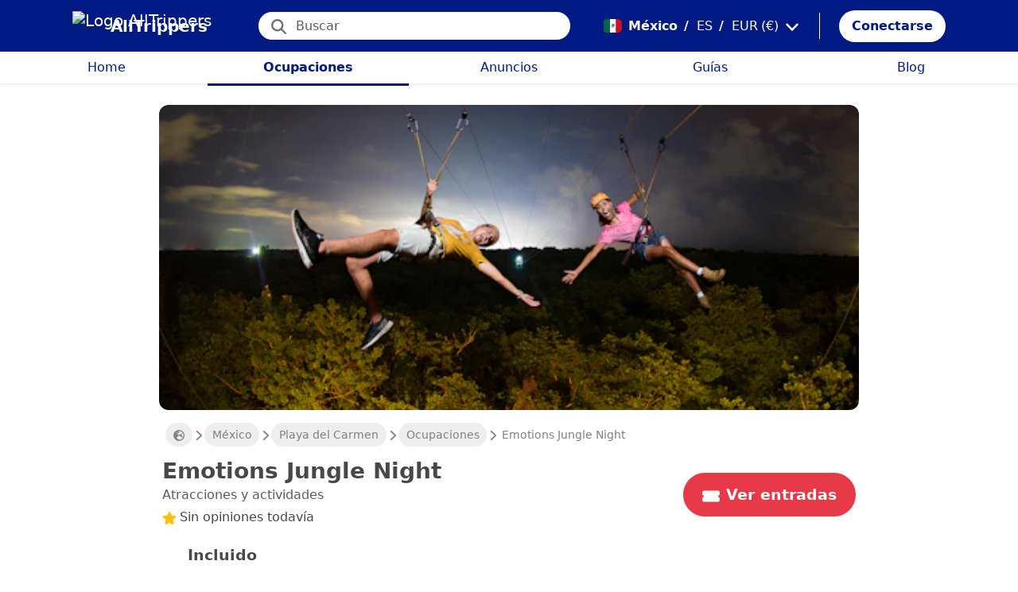

--- FILE ---
content_type: text/html; charset=utf-8
request_url: https://alltrippers.com/es/mexico/actividades/ciudades/playa-del-carmen/entradas-para-emotions-jungle-night
body_size: 25724
content:
<!DOCTYPE html><html lang="es" dir="ltr" data-critters-container><head>
  <meta charset="utf-8">
  <meta http-equiv="content-type" content="text/html; charset=UTF-8">

  <meta name="apple-itunes-app" content="app-id=1472954137">
  <meta name="google-play-app" content="app-id=com.alltrippers.android">

  <meta name="p:domain_verify" content="5549636ad39d642d4653c9d0c7ed2552">
  <meta name="ir-site-verification-token" value="920052229">
  <meta name="eb368da5cb" content="eb368da5cbf68ad4c9e1db79802eade2">

  <base href="/es/">

  <title>Emotions Jungle Night</title>

  <link rel="preconnect" href="https://storage.googleapis.com">

  <meta name="viewport" content="width=device-width, initial-scale=1">
  <meta http-equiv="cache-control" content="no-cache, must-revalidate, post-check=0, pre-check=0">
  <meta http-equiv="expires" content="0">
  <meta http-equiv="pragma" content="no-cache">

  <link rel="icon" href="./assets/icons/alltrippers-favicon.svg" type="image/svg+xml">
  <link rel="icon" type="image/png" sizes="16x16" href="./assets/icons/alltrippers-favicon-16x16.png">
  <link rel="icon" type="image/png" sizes="32x32" href="./assets/icons/alltrippers-favicon-32x32.png">
  <link rel="icon" type="image/png" sizes="48x48" href="./assets/icons/alltrippers-favicon-48x48.png">
  <link rel="icon" type="image/png" sizes="64x64" href="./assets/icons/alltrippers-favicon-64x64.png">
  <link rel="icon" type="image/png" sizes="192x192" href="./assets/icons/alltrippers-favicon-192x192.png">
  <link rel="icon" href="./assets/icons/alltrippers-favicon-64x64.png" type="image/png">

  <meta name="description" content="¡Escapa a playa del Carmen con quads, tirolesas, un cenote y más!">

  <!-- twitter -->
  <meta name="twitter:card" content="summary">
  <meta name="twitter:site" content="@alltrippers">
  <meta name="twitter:title" content="Emotions Jungle Night">
  <meta name="twitter:description" content="¡Escapa a playa del Carmen con quads, tirolesas, un cenote y más!">
  <meta name="twitter:image" content="https://aws-tiqets-cdn.imgix.net/images/content/4ea2eed8518a472c9e8e7e38b1e27491.jpg?auto=format&amp;fit=fill&amp;h=500&amp;ixlib=python-3.2.1&amp;q=70&amp;w=500&amp;s=d68ecbd51654049bb89b695100d1bf95">

  <!-- facebook and other social sites -->
  <meta property="og:type" content="article">
  <meta property="og:site_name" content="AllTrippers">
  <meta property="og:title" content="Emotions Jungle Night">
  <meta property="og:description" content="¡Escapa a playa del Carmen con quads, tirolesas, un cenote y más!">
  <meta property="og:image" content="https://aws-tiqets-cdn.imgix.net/images/content/4ea2eed8518a472c9e8e7e38b1e27491.jpg?auto=format&amp;fit=fill&amp;h=500&amp;ixlib=python-3.2.1&amp;q=70&amp;w=500&amp;s=d68ecbd51654049bb89b695100d1bf95">
  <meta property="og:url" content="https://alltrippers.com/es/mexico/actividades/ciudades/playa-del-carmen/entradas-para-emotions-jungle-night">
  <meta property="og:locale" content="es_es">

  <meta name="theme-color" content="#001a84">

  <!-- Google tag (gtag.js) -->
  <script async src="https://www.googletagmanager.com/gtag/js?id=G-57XEYVEYW7"></script>
  <script>
    window.dataLayer = window.dataLayer || [];
    function gtag() { dataLayer.push(arguments); }
    gtag('js', new Date());

    gtag('config', 'G-57XEYVEYW7', {
      'custom_map': { 'dimension1': 'fuid', 'dimension2': 'ios', 'dimension3': 'android', 'dimension4': 'website', 'dimension5': 'deviceType', 'dimension6': 'langId' },
      'send_page_view': false
    });
    gtag('config', 'AW-436114611');
  </script>

  <style>
    fa-icon svg,
    .svg-inline--fa {
      display: inline-block;
      font-size: inherit;
      height: 1em;
    }

    fa-icon .fa-2x {
      height: 2em;
    }
  </style>

<style>@charset "UTF-8";.fi{background-size:contain;background-position:50%;background-repeat:no-repeat}.fi{position:relative;display:inline-block;width:1.333333em;line-height:1em}.fi:before{content:"\a0"}.fi-mx{background-image:url("./media/mx-RROCS47P.svg")}:root{--bs-blue:#0d6efd;--bs-indigo:#6610f2;--bs-purple:#6f42c1;--bs-pink:#d63384;--bs-red:#dc3545;--bs-orange:#fd7e14;--bs-yellow:#ffc107;--bs-green:#198754;--bs-teal:#20c997;--bs-cyan:#0dcaf0;--bs-black:#000;--bs-white:#fff;--bs-gray:#6c757d;--bs-gray-dark:#343a40;--bs-gray-100:#f8f9fa;--bs-gray-200:#e9ecef;--bs-gray-300:#dee2e6;--bs-gray-400:#ced4da;--bs-gray-500:#adb5bd;--bs-gray-600:#6c757d;--bs-gray-700:#495057;--bs-gray-800:#343a40;--bs-gray-900:#212529;--bs-primary:#0d6efd;--bs-secondary:#6c757d;--bs-success:#198754;--bs-info:#0dcaf0;--bs-warning:#ffc107;--bs-danger:#dc3545;--bs-light:#f8f9fa;--bs-dark:#212529;--bs-primary-rgb:13,110,253;--bs-secondary-rgb:108,117,125;--bs-success-rgb:25,135,84;--bs-info-rgb:13,202,240;--bs-warning-rgb:255,193,7;--bs-danger-rgb:220,53,69;--bs-light-rgb:248,249,250;--bs-dark-rgb:33,37,41;--bs-primary-text-emphasis:#052c65;--bs-secondary-text-emphasis:#2b2f32;--bs-success-text-emphasis:#0a3622;--bs-info-text-emphasis:#055160;--bs-warning-text-emphasis:#664d03;--bs-danger-text-emphasis:#58151c;--bs-light-text-emphasis:#495057;--bs-dark-text-emphasis:#495057;--bs-primary-bg-subtle:#cfe2ff;--bs-secondary-bg-subtle:#e2e3e5;--bs-success-bg-subtle:#d1e7dd;--bs-info-bg-subtle:#cff4fc;--bs-warning-bg-subtle:#fff3cd;--bs-danger-bg-subtle:#f8d7da;--bs-light-bg-subtle:#fcfcfd;--bs-dark-bg-subtle:#ced4da;--bs-primary-border-subtle:#9ec5fe;--bs-secondary-border-subtle:#c4c8cb;--bs-success-border-subtle:#a3cfbb;--bs-info-border-subtle:#9eeaf9;--bs-warning-border-subtle:#ffe69c;--bs-danger-border-subtle:#f1aeb5;--bs-light-border-subtle:#e9ecef;--bs-dark-border-subtle:#adb5bd;--bs-white-rgb:255,255,255;--bs-black-rgb:0,0,0;--bs-font-sans-serif:system-ui,-apple-system,"Segoe UI",Roboto,"Helvetica Neue","Noto Sans","Liberation Sans",Arial,sans-serif,"Apple Color Emoji","Segoe UI Emoji","Segoe UI Symbol","Noto Color Emoji";--bs-font-monospace:SFMono-Regular,Menlo,Monaco,Consolas,"Liberation Mono","Courier New",monospace;--bs-gradient:linear-gradient(180deg, rgba(255, 255, 255, .15), rgba(255, 255, 255, 0));--bs-body-font-family:var(--bs-font-sans-serif);--bs-body-font-size:1rem;--bs-body-font-weight:400;--bs-body-line-height:1.5;--bs-body-color:#212529;--bs-body-color-rgb:33,37,41;--bs-body-bg:#fff;--bs-body-bg-rgb:255,255,255;--bs-emphasis-color:#000;--bs-emphasis-color-rgb:0,0,0;--bs-secondary-color:rgba(33, 37, 41, .75);--bs-secondary-color-rgb:33,37,41;--bs-secondary-bg:#e9ecef;--bs-secondary-bg-rgb:233,236,239;--bs-tertiary-color:rgba(33, 37, 41, .5);--bs-tertiary-color-rgb:33,37,41;--bs-tertiary-bg:#f8f9fa;--bs-tertiary-bg-rgb:248,249,250;--bs-heading-color:inherit;--bs-link-color:#0d6efd;--bs-link-color-rgb:13,110,253;--bs-link-decoration:underline;--bs-link-hover-color:#0a58ca;--bs-link-hover-color-rgb:10,88,202;--bs-code-color:#d63384;--bs-highlight-color:#212529;--bs-highlight-bg:#fff3cd;--bs-border-width:1px;--bs-border-style:solid;--bs-border-color:#dee2e6;--bs-border-color-translucent:rgba(0, 0, 0, .175);--bs-border-radius:.375rem;--bs-border-radius-sm:.25rem;--bs-border-radius-lg:.5rem;--bs-border-radius-xl:1rem;--bs-border-radius-xxl:2rem;--bs-border-radius-2xl:var(--bs-border-radius-xxl);--bs-border-radius-pill:50rem;--bs-box-shadow:0 .5rem 1rem rgba(0, 0, 0, .15);--bs-box-shadow-sm:0 .125rem .25rem rgba(0, 0, 0, .075);--bs-box-shadow-lg:0 1rem 3rem rgba(0, 0, 0, .175);--bs-box-shadow-inset:inset 0 1px 2px rgba(0, 0, 0, .075);--bs-focus-ring-width:.25rem;--bs-focus-ring-opacity:.25;--bs-focus-ring-color:rgba(13, 110, 253, .25);--bs-form-valid-color:#198754;--bs-form-valid-border-color:#198754;--bs-form-invalid-color:#dc3545;--bs-form-invalid-border-color:#dc3545}*,:after,:before{box-sizing:border-box}@media (prefers-reduced-motion:no-preference){:root{scroll-behavior:smooth}}body{margin:0;font-family:var(--bs-body-font-family);font-size:var(--bs-body-font-size);font-weight:var(--bs-body-font-weight);line-height:var(--bs-body-line-height);color:var(--bs-body-color);text-align:var(--bs-body-text-align);background-color:var(--bs-body-bg);-webkit-text-size-adjust:100%;-webkit-tap-highlight-color:transparent}h1,h2{margin-top:0;margin-bottom:.5rem;font-weight:500;line-height:1.2;color:var(--bs-heading-color)}h1{font-size:calc(1.375rem + 1.5vw)}@media (min-width:1200px){h1{font-size:2.5rem}}h2{font-size:calc(1.325rem + .9vw)}@media (min-width:1200px){h2{font-size:2rem}}p{margin-top:0;margin-bottom:1rem}ul{padding-left:2rem}ul{margin-top:0;margin-bottom:1rem}a{color:rgba(var(--bs-link-color-rgb),var(--bs-link-opacity,1));text-decoration:underline}a:hover{--bs-link-color-rgb:var(--bs-link-hover-color-rgb)}img,svg{vertical-align:middle}button{border-radius:0}button:focus:not(:focus-visible){outline:0}button,input{margin:0;font-family:inherit;font-size:inherit;line-height:inherit}button{text-transform:none}[role=button]{cursor:pointer}[type=button],button{-webkit-appearance:button}[type=button]:not(:disabled),button:not(:disabled){cursor:pointer}.list-unstyled{padding-left:0;list-style:none}.container-fluid{--bs-gutter-x:1.5rem;--bs-gutter-y:0;width:100%;padding-right:calc(var(--bs-gutter-x) * .5);padding-left:calc(var(--bs-gutter-x) * .5);margin-right:auto;margin-left:auto}:root{--bs-breakpoint-xs:0;--bs-breakpoint-sm:576px;--bs-breakpoint-md:768px;--bs-breakpoint-lg:992px;--bs-breakpoint-xl:1200px;--bs-breakpoint-xxl:1400px}.row{--bs-gutter-x:1.5rem;--bs-gutter-y:0;display:flex;flex-wrap:wrap;margin-top:calc(-1 * var(--bs-gutter-y));margin-right:calc(-.5 * var(--bs-gutter-x));margin-left:calc(-.5 * var(--bs-gutter-x))}.row>*{flex-shrink:0;width:100%;max-width:100%;padding-right:calc(var(--bs-gutter-x) * .5);padding-left:calc(var(--bs-gutter-x) * .5);margin-top:var(--bs-gutter-y)}.col{flex:1 0 0%}.col-12{flex:0 0 auto;width:100%}@media (min-width:992px){.col-lg-4{flex:0 0 auto;width:33.33333333%}.col-lg-6{flex:0 0 auto;width:50%}}.form-control{display:block;width:100%;padding:.375rem .75rem;font-size:1rem;font-weight:400;line-height:1.5;color:var(--bs-body-color);-webkit-appearance:none;-moz-appearance:none;appearance:none;background-color:var(--bs-body-bg);background-clip:padding-box;border:var(--bs-border-width) solid var(--bs-border-color);border-radius:var(--bs-border-radius);transition:border-color .15s ease-in-out,box-shadow .15s ease-in-out}@media (prefers-reduced-motion:reduce){.form-control{transition:none}}.form-control:focus{color:var(--bs-body-color);background-color:var(--bs-body-bg);border-color:#86b7fe;outline:0;box-shadow:0 0 0 .25rem #0d6efd40}.form-control::-webkit-date-and-time-value{min-width:85px;height:1.5em;margin:0}.form-control::-webkit-datetime-edit{display:block;padding:0}.form-control::-moz-placeholder{color:var(--bs-secondary-color);opacity:1}.form-control::placeholder{color:var(--bs-secondary-color);opacity:1}.form-control:disabled{background-color:var(--bs-secondary-bg);opacity:1}.form-control::-webkit-file-upload-button{padding:.375rem .75rem;margin:-.375rem -.75rem;-webkit-margin-end:.75rem;margin-inline-end:.75rem;color:var(--bs-body-color);background-color:var(--bs-tertiary-bg);pointer-events:none;border-color:inherit;border-style:solid;border-width:0;border-inline-end-width:var(--bs-border-width);border-radius:0;-webkit-transition:color .15s ease-in-out,background-color .15s ease-in-out,border-color .15s ease-in-out,box-shadow .15s ease-in-out;transition:color .15s ease-in-out,background-color .15s ease-in-out,border-color .15s ease-in-out,box-shadow .15s ease-in-out}.form-control::file-selector-button{padding:.375rem .75rem;margin:-.375rem -.75rem;-webkit-margin-end:.75rem;margin-inline-end:.75rem;color:var(--bs-body-color);background-color:var(--bs-tertiary-bg);pointer-events:none;border-color:inherit;border-style:solid;border-width:0;border-inline-end-width:var(--bs-border-width);border-radius:0;transition:color .15s ease-in-out,background-color .15s ease-in-out,border-color .15s ease-in-out,box-shadow .15s ease-in-out}@media (prefers-reduced-motion:reduce){.form-control::-webkit-file-upload-button{-webkit-transition:none;transition:none}.form-control::file-selector-button{transition:none}}.form-control:hover:not(:disabled):not([readonly])::-webkit-file-upload-button{background-color:var(--bs-secondary-bg)}.form-control:hover:not(:disabled):not([readonly])::file-selector-button{background-color:var(--bs-secondary-bg)}.btn{--bs-btn-padding-x:.75rem;--bs-btn-padding-y:.375rem;--bs-btn-font-family: ;--bs-btn-font-size:1rem;--bs-btn-font-weight:400;--bs-btn-line-height:1.5;--bs-btn-color:var(--bs-body-color);--bs-btn-bg:transparent;--bs-btn-border-width:var(--bs-border-width);--bs-btn-border-color:transparent;--bs-btn-border-radius:var(--bs-border-radius);--bs-btn-hover-border-color:transparent;--bs-btn-box-shadow:inset 0 1px 0 rgba(255, 255, 255, .15),0 1px 1px rgba(0, 0, 0, .075);--bs-btn-disabled-opacity:.65;--bs-btn-focus-box-shadow:0 0 0 .25rem rgba(var(--bs-btn-focus-shadow-rgb), .5);display:inline-block;padding:var(--bs-btn-padding-y) var(--bs-btn-padding-x);font-family:var(--bs-btn-font-family);font-size:var(--bs-btn-font-size);font-weight:var(--bs-btn-font-weight);line-height:var(--bs-btn-line-height);color:var(--bs-btn-color);text-align:center;text-decoration:none;vertical-align:middle;cursor:pointer;-webkit-user-select:none;-moz-user-select:none;user-select:none;border:var(--bs-btn-border-width) solid var(--bs-btn-border-color);border-radius:var(--bs-btn-border-radius);background-color:var(--bs-btn-bg);transition:color .15s ease-in-out,background-color .15s ease-in-out,border-color .15s ease-in-out,box-shadow .15s ease-in-out}@media (prefers-reduced-motion:reduce){.btn{transition:none}}.btn:hover{color:var(--bs-btn-hover-color);background-color:var(--bs-btn-hover-bg);border-color:var(--bs-btn-hover-border-color)}.btn:focus-visible{color:var(--bs-btn-hover-color);background-color:var(--bs-btn-hover-bg);border-color:var(--bs-btn-hover-border-color);outline:0;box-shadow:var(--bs-btn-focus-box-shadow)}.btn:first-child:active,:not(.btn-check)+.btn:active{color:var(--bs-btn-active-color);background-color:var(--bs-btn-active-bg);border-color:var(--bs-btn-active-border-color)}.btn:first-child:active:focus-visible,:not(.btn-check)+.btn:active:focus-visible{box-shadow:var(--bs-btn-focus-box-shadow)}.btn:disabled{color:var(--bs-btn-disabled-color);pointer-events:none;background-color:var(--bs-btn-disabled-bg);border-color:var(--bs-btn-disabled-border-color);opacity:var(--bs-btn-disabled-opacity)}.btn-link{--bs-btn-font-weight:400;--bs-btn-color:var(--bs-link-color);--bs-btn-bg:transparent;--bs-btn-border-color:transparent;--bs-btn-hover-color:var(--bs-link-hover-color);--bs-btn-hover-border-color:transparent;--bs-btn-active-color:var(--bs-link-hover-color);--bs-btn-active-border-color:transparent;--bs-btn-disabled-color:#6c757d;--bs-btn-disabled-border-color:transparent;--bs-btn-box-shadow:0 0 0 #000;--bs-btn-focus-shadow-rgb:49,132,253;text-decoration:underline}.btn-link:focus-visible{color:var(--bs-btn-color)}.btn-link:hover{color:var(--bs-btn-hover-color)}.dropdown{position:relative}.nav-link{display:block;padding:var(--bs-nav-link-padding-y) var(--bs-nav-link-padding-x);font-size:var(--bs-nav-link-font-size);font-weight:var(--bs-nav-link-font-weight);color:var(--bs-nav-link-color);text-decoration:none;background:0 0;border:0;transition:color .15s ease-in-out,background-color .15s ease-in-out,border-color .15s ease-in-out}@media (prefers-reduced-motion:reduce){.nav-link{transition:none}}.nav-link:focus,.nav-link:hover{color:var(--bs-nav-link-hover-color)}.nav-link:focus-visible{outline:0;box-shadow:0 0 0 .25rem #0d6efd40}.nav-link:disabled{color:var(--bs-nav-link-disabled-color);pointer-events:none;cursor:default}.navbar{--bs-navbar-padding-x:0;--bs-navbar-padding-y:.5rem;--bs-navbar-color:rgba(var(--bs-emphasis-color-rgb), .65);--bs-navbar-hover-color:rgba(var(--bs-emphasis-color-rgb), .8);--bs-navbar-disabled-color:rgba(var(--bs-emphasis-color-rgb), .3);--bs-navbar-active-color:rgba(var(--bs-emphasis-color-rgb), 1);--bs-navbar-brand-padding-y:.3125rem;--bs-navbar-brand-margin-end:1rem;--bs-navbar-brand-font-size:1.25rem;--bs-navbar-brand-color:rgba(var(--bs-emphasis-color-rgb), 1);--bs-navbar-brand-hover-color:rgba(var(--bs-emphasis-color-rgb), 1);--bs-navbar-nav-link-padding-x:.5rem;--bs-navbar-toggler-padding-y:.25rem;--bs-navbar-toggler-padding-x:.75rem;--bs-navbar-toggler-font-size:1.25rem;--bs-navbar-toggler-icon-bg:url("data:image/svg+xml,%3csvg xmlns='http://www.w3.org/2000/svg' viewBox='0 0 30 30'%3e%3cpath stroke='rgba%2833, 37, 41, 0.75%29' stroke-linecap='round' stroke-miterlimit='10' stroke-width='2' d='M4 7h22M4 15h22M4 23h22'/%3e%3c/svg%3e");--bs-navbar-toggler-border-color:rgba(var(--bs-emphasis-color-rgb), .15);--bs-navbar-toggler-border-radius:var(--bs-border-radius);--bs-navbar-toggler-focus-width:.25rem;--bs-navbar-toggler-transition:box-shadow .15s ease-in-out;position:relative;display:flex;flex-wrap:wrap;align-items:center;justify-content:space-between;padding:var(--bs-navbar-padding-y) var(--bs-navbar-padding-x)}.navbar-brand{padding-top:var(--bs-navbar-brand-padding-y);padding-bottom:var(--bs-navbar-brand-padding-y);margin-right:var(--bs-navbar-brand-margin-end);font-size:var(--bs-navbar-brand-font-size);color:var(--bs-navbar-brand-color);text-decoration:none;white-space:nowrap}.navbar-brand:focus,.navbar-brand:hover{color:var(--bs-navbar-brand-hover-color)}.navbar-nav{--bs-nav-link-padding-x:0;--bs-nav-link-padding-y:.5rem;--bs-nav-link-font-weight: ;--bs-nav-link-color:var(--bs-navbar-color);--bs-nav-link-hover-color:var(--bs-navbar-hover-color);--bs-nav-link-disabled-color:var(--bs-navbar-disabled-color);display:flex;flex-direction:column;padding-left:0;margin-bottom:0;list-style:none}.breadcrumb{--bs-breadcrumb-padding-x:0;--bs-breadcrumb-padding-y:0;--bs-breadcrumb-margin-bottom:1rem;--bs-breadcrumb-bg: ;--bs-breadcrumb-border-radius: ;--bs-breadcrumb-divider-color:var(--bs-secondary-color);--bs-breadcrumb-item-padding-x:.5rem;--bs-breadcrumb-item-active-color:var(--bs-secondary-color);display:flex;flex-wrap:wrap;padding:var(--bs-breadcrumb-padding-y) var(--bs-breadcrumb-padding-x);margin-bottom:var(--bs-breadcrumb-margin-bottom);font-size:var(--bs-breadcrumb-font-size);list-style:none;background-color:var(--bs-breadcrumb-bg);border-radius:var(--bs-breadcrumb-border-radius)}.fixed-top{position:fixed;top:0;right:0;left:0;z-index:1030}.align-top{vertical-align:top!important}.d-inline{display:inline!important}.d-inline-block{display:inline-block!important}.d-block{display:block!important}.d-flex{display:flex!important}.d-none{display:none!important}.shadow-sm{box-shadow:var(--bs-box-shadow-sm)!important}.shadow-none{box-shadow:none!important}.position-relative{position:relative!important}.position-absolute{position:absolute!important}.border-0{border:0!important}.w-100{width:100%!important}.h-100{height:100%!important}.flex-row{flex-direction:row!important}.flex-column{flex-direction:column!important}.flex-grow-1{flex-grow:1!important}.flex-shrink-0{flex-shrink:0!important}.justify-content-center{justify-content:center!important}.align-items-center{align-items:center!important}.m-0{margin:0!important}.mx-0{margin-right:0!important;margin-left:0!important}.mx-2{margin-right:.5rem!important;margin-left:.5rem!important}.mx-3{margin-right:1rem!important;margin-left:1rem!important}.my-1{margin-top:.25rem!important;margin-bottom:.25rem!important}.my-auto{margin-top:auto!important;margin-bottom:auto!important}.mt-0{margin-top:0!important}.mt-3{margin-top:1rem!important}.me-1{margin-right:.25rem!important}.me-2{margin-right:.5rem!important}.me-auto{margin-right:auto!important}.mb-0{margin-bottom:0!important}.mb-1{margin-bottom:.25rem!important}.mb-3{margin-bottom:1rem!important}.mb-5{margin-bottom:3rem!important}.ms-2{margin-left:.5rem!important}.p-0{padding:0!important}.px-0{padding-right:0!important;padding-left:0!important}.px-2{padding-right:.5rem!important;padding-left:.5rem!important}.px-3{padding-right:1rem!important;padding-left:1rem!important}.px-4{padding-right:1.5rem!important;padding-left:1.5rem!important}.py-0{padding-top:0!important;padding-bottom:0!important}.py-2{padding-top:.5rem!important;padding-bottom:.5rem!important}.py-3{padding-top:1rem!important;padding-bottom:1rem!important}.pt-0{padding-top:0!important}.pe-2{padding-right:.5rem!important}.ps-0{padding-left:0!important}.ps-1{padding-left:.25rem!important}.ps-2{padding-left:.5rem!important}.fw-bold{font-weight:700!important}.text-decoration-none{text-decoration:none!important}.text-nowrap{white-space:nowrap!important}.text-success{--bs-text-opacity:1;color:rgba(var(--bs-success-rgb),var(--bs-text-opacity))!important}.text-danger{--bs-text-opacity:1;color:rgba(var(--bs-danger-rgb),var(--bs-text-opacity))!important}.text-white{--bs-text-opacity:1;color:rgba(var(--bs-white-rgb),var(--bs-text-opacity))!important}.text-muted{--bs-text-opacity:1;color:var(--bs-secondary-color)!important}.bg-white{--bs-bg-opacity:1;background-color:rgba(var(--bs-white-rgb),var(--bs-bg-opacity))!important}@media (min-width:992px){.d-lg-flex{display:flex!important}.d-lg-none{display:none!important}.flex-lg-row{flex-direction:row!important}.mx-lg-3{margin-right:1rem!important;margin-left:1rem!important}.mt-lg-3{margin-top:1rem!important}.px-lg-0{padding-right:0!important;padding-left:0!important}.px-lg-2{padding-right:.5rem!important;padding-left:.5rem!important}.pt-lg-2{padding-top:.5rem!important}.pe-lg-3{padding-right:1rem!important}}app-root{display:block}fa-icon svg{display:inline-block;font-size:inherit;height:1em}.at-capitalize:first-letter{text-transform:capitalize}.mc{color:#001a84!important}.fsn{font-size:1rem!important}.fs-09{font-size:.9rem!important}.fs-12{font-size:1.2rem!important}.fs-13{font-size:1.3rem!important}.fs-15{font-size:1.5rem!important}.lh-1{line-height:1!important}.lh-1-1{line-height:1.1!important}.lh-1-3{line-height:1.3!important}.layout-main-container{padding-left:0;padding-right:0}@media (min-width: 992px){.layout-main-container{padding-left:2rem;padding-right:2rem}}@media (min-width: 1200px){.layout-main-container{padding-left:5rem;padding-right:5rem}}.btn-my-action{border-radius:50px;font-size:1.1rem;padding-right:1rem;padding-left:1rem}.main-container{position:relative;padding-top:1rem}@media (min-width: 992px){.main-container{padding-bottom:0;padding-left:2rem;padding-right:2rem}}@media (min-width: 1200px){.main-container{padding-left:5rem;padding-right:5rem}}@media (min-width: 1200px){.main-container.detail{padding-top:0}}@media (min-width: 1600px){.main-container{padding-left:10rem;padding-right:10rem}}.nofocus:focus{border:0;outline:none;border-color:inherit;-webkit-box-shadow:none;box-shadow:none}.noselect{cursor:default;-webkit-touch-callout:none;-webkit-user-select:none;-khtml-user-select:none;-moz-user-select:none;-ms-user-select:none;user-select:none}a{color:#001a84}body{font-style:normal;font-variant-ligatures:normal;font-variant-caps:normal;font-variant-numeric:normal;font-variant-east-asian:normal;font-weight:400;font-stretch:normal;font-size:1rem;line-height:24px;-webkit-text-size-adjust:100%;-moz-text-size-adjust:100%;-ms-text-size-adjust:100%;text-size-adjust:100%;position:relative;-webkit-font-smoothing:antialiased;-moz-font-smoothing:unset;-moz-osx-font-smoothing:grayscale;font-smoothing:antialiased;-webkit-backface-visibility:hidden;-moz-backface-visibility:hidden;backface-visibility:hidden;text-rendering:optimizeLegibility;text-shadow:1px 1px 1px rgba(0,0,0,.004);color:#484848;height:100%}html{width:100%;height:100%}@-webkit-keyframes myfirst{0%{color:#001a84}25%{color:green}75%{color:green}to{color:#001a84}}.pointer{cursor:pointer!important}
</style><link rel="stylesheet" href="styles-4RVL6VGJ.css" media="print" onload="this.media='all'"><noscript><link rel="stylesheet" href="styles-4RVL6VGJ.css"></noscript><link rel="modulepreload" href="chunk-SITIYTRS.js"><link rel="modulepreload" href="chunk-YP4G66ME.js"><link rel="modulepreload" href="chunk-KQGIJGRG.js"><link rel="modulepreload" href="chunk-I7XVR57M.js"><link rel="modulepreload" href="chunk-WJWBDLOG.js"><link rel="modulepreload" href="chunk-RAQY3PLW.js"><link rel="modulepreload" href="chunk-NTTELB7T.js"><link rel="modulepreload" href="chunk-27SHK6Z4.js"><link rel="modulepreload" href="chunk-ZXYBBCIT.js"><link rel="modulepreload" href="chunk-3X3IQNKE.js"><link rel="modulepreload" href="chunk-4RCGBJ2Q.js"><link rel="modulepreload" href="chunk-D22XFFO4.js"><link rel="modulepreload" href="chunk-UFRCPQKY.js"><link rel="modulepreload" href="chunk-TNFPYSJ6.js"><link rel="modulepreload" href="chunk-3HOTWFWG.js"><link rel="modulepreload" href="chunk-OXAZG3VF.js"><link rel="modulepreload" href="chunk-SHHVEDZG.js"><link rel="modulepreload" href="chunk-QG3ZDKTY.js"><link rel="modulepreload" href="chunk-OONLRDHE.js"><link rel="modulepreload" href="chunk-THDMYJGS.js"><link rel="modulepreload" href="chunk-PY5WXKG7.js"><link rel="modulepreload" href="chunk-H4UKZJVE.js"><link rel="modulepreload" href="chunk-YQF2L5IT.js"><link rel="modulepreload" href="chunk-JDBZF5SM.js"><link rel="modulepreload" href="chunk-MRTFRGZP.js"><link rel="modulepreload" href="chunk-NQF4GJYK.js"><link rel="modulepreload" href="chunk-4PKSFAWJ.js"><link rel="modulepreload" href="chunk-6Y3MLZRL.js"><link rel="modulepreload" href="chunk-Q2PHXZ6Y.js"><link rel="modulepreload" href="chunk-H7B6VQGM.js"><link rel="modulepreload" href="chunk-S5ABUNH5.js"><link rel="modulepreload" href="chunk-FTA2FSAT.js"><link rel="modulepreload" href="chunk-RRIX2DK7.js"><link rel="modulepreload" href="chunk-J66IA36I.js"><link rel="modulepreload" href="chunk-XZIWHZF4.js"><link rel="modulepreload" href="chunk-NAASD4MD.js"><link rel="modulepreload" href="chunk-QNSJ3FRK.js"><link rel="modulepreload" href="chunk-JRR7HMQD.js"><link rel="modulepreload" href="chunk-BVDWSV5G.js"><link rel="modulepreload" href="chunk-DLESTKEU.js"><link rel="modulepreload" href="chunk-DASWQFND.js"><link rel="modulepreload" href="chunk-NHKWM5FD.js"><link rel="modulepreload" href="chunk-CIJQI3NI.js"><link rel="modulepreload" href="chunk-R6G3IZNW.js"><link rel="modulepreload" href="chunk-PEDALXRB.js"><link rel="modulepreload" href="chunk-CRXYIWRM.js"><link rel="modulepreload" href="chunk-V7V4KWTI.js"><link rel="modulepreload" href="chunk-RHPWSOYC.js"><style ng-app-id="ng">#modalFunctionalities[_ngcontent-ng-c4186189706]   .modal-header[_ngcontent-ng-c4186189706]{padding:1rem 1rem .5rem;border-bottom:0}#modalFunctionalities[_ngcontent-ng-c4186189706]   .box-menu[_ngcontent-ng-c4186189706]{border-bottom:1px solid #dee2e6}#modalFunctionalities[_ngcontent-ng-c4186189706]   .box-menu[_ngcontent-ng-c4186189706]:last-child{border-bottom:0}#modalFunctionalities[_ngcontent-ng-c4186189706]   .box-menu.active[_ngcontent-ng-c4186189706]{background-color:#e4f0fc!important;font-weight:700}#modalFunctionalities[_ngcontent-ng-c4186189706]   .main-menu[_ngcontent-ng-c4186189706]{min-height:60px}#modalFunctionalities[_ngcontent-ng-c4186189706]   .main-menu.active[_ngcontent-ng-c4186189706]{background-color:#e4f0fc!important;font-weight:700}#appContainer[_ngcontent-ng-c4186189706]{background-color:#fff;min-height:100%}#appContainer[_ngcontent-ng-c4186189706]   .full-screen-waiting[_ngcontent-ng-c4186189706]{position:fixed;top:0;left:0;width:100vw;height:100vh;z-index:100000;opacity:.6;background-color:gray;display:flex;align-items:center;justify-content:center}#appContainer[_ngcontent-ng-c4186189706]   app-navigation-bar[_ngcontent-ng-c4186189706]{display:block;width:100%;z-index:1;padding-top:1rem}#appContainer[_ngcontent-ng-c4186189706]   app-navigation-bar.should-sticky[_ngcontent-ng-c4186189706]{position:sticky;position:-webkit-sticky;padding-top:0}#appContainer[_ngcontent-ng-c4186189706]   app-topbar[_ngcontent-ng-c4186189706]{display:flex;height:50px}@media (min-width: 992px){#appContainer[_ngcontent-ng-c4186189706]   app-topbar[_ngcontent-ng-c4186189706]{height:108px}}@media (min-width: 992px){#appContainer[_ngcontent-ng-c4186189706]   app-topbar.on-home[_ngcontent-ng-c4186189706]{height:65px}}#appContainer.mobile-app[_ngcontent-ng-c4186189706]   .wrapper-main[_ngcontent-ng-c4186189706]{height:calc(100% - 100px)}#appContainer.mobile-app[_ngcontent-ng-c4186189706]   .wrapper-main.no-menu[_ngcontent-ng-c4186189706]{height:calc(100% - 50px)}#appContainer.mobile-app[_ngcontent-ng-c4186189706]   .wrapper-main.with-top-banner[_ngcontent-ng-c4186189706]{height:calc(100% - 133px)}#appContainer.mobile-app[_ngcontent-ng-c4186189706]   .wrapper-main.with-map-view[_ngcontent-ng-c4186189706], #appContainer.mobile-app[_ngcontent-ng-c4186189706]   .wrapper-main.mobile-full-screen[_ngcontent-ng-c4186189706]{height:100%!important}#appContainer.on-mobile[_ngcontent-ng-c4186189706], #appContainer.on-tablet[_ngcontent-ng-c4186189706]{width:100%}#appContainer.on-mobile[_ngcontent-ng-c4186189706]   app-topbar.on-top[_ngcontent-ng-c4186189706], #appContainer.on-mobile[_ngcontent-ng-c4186189706]   app-ios-mobile-menu.on-top[_ngcontent-ng-c4186189706], #appContainer.on-tablet[_ngcontent-ng-c4186189706]   app-topbar.on-top[_ngcontent-ng-c4186189706], #appContainer.on-tablet[_ngcontent-ng-c4186189706]   app-ios-mobile-menu.on-top[_ngcontent-ng-c4186189706]{position:relative;z-index:1201}#appContainer.on-mobile.mobile-app[_ngcontent-ng-c4186189706], #appContainer.on-tablet.mobile-app[_ngcontent-ng-c4186189706]{contain:strict;height:100%;overflow:hidden;position:absolute}</style><style ng-app-id="ng">.ios footer{padding:2rem 2rem 5rem!important}  .social-networks svg.fa-instagram{color:#fff!important}  .social-networks svg.fa-linkedin-in{color:#fff!important}#pre-footer[_ngcontent-ng-c2897067289]{background-color:#fbfbfb;margin:0;padding:2rem 2rem 1.5rem}@media screen and (min-width: 768px){#pre-footer[_ngcontent-ng-c2897067289]{padding:2rem 6rem 1.5rem}}#pre-footer[_ngcontent-ng-c2897067289]   .partners[_ngcontent-ng-c2897067289]{flex-wrap:wrap}#pre-footer[_ngcontent-ng-c2897067289]   .partners[_ngcontent-ng-c2897067289]   a[_ngcontent-ng-c2897067289]{padding:1rem}#pre-footer[_ngcontent-ng-c2897067289]   .partners[_ngcontent-ng-c2897067289]   img.civitatis[_ngcontent-ng-c2897067289]{max-height:50px;height:50px}#pre-footer[_ngcontent-ng-c2897067289]   .partners[_ngcontent-ng-c2897067289]   img.get-your-guide[_ngcontent-ng-c2897067289]{max-height:60px;height:60px}#pre-footer[_ngcontent-ng-c2897067289]   .partners[_ngcontent-ng-c2897067289]   img.ltd[_ngcontent-ng-c2897067289]{max-height:45px;height:45px}#pre-footer[_ngcontent-ng-c2897067289]   .partners[_ngcontent-ng-c2897067289]   img.musement[_ngcontent-ng-c2897067289]{max-height:25px;height:25px}#pre-footer[_ngcontent-ng-c2897067289]   .partners[_ngcontent-ng-c2897067289]   img.tiqets[_ngcontent-ng-c2897067289]{max-height:30px;height:30px}#pre-footer[_ngcontent-ng-c2897067289]   .partners[_ngcontent-ng-c2897067289]   img.viator[_ngcontent-ng-c2897067289]{max-height:25px;height:25px}#pre-footer[_ngcontent-ng-c2897067289]   .partners[_ngcontent-ng-c2897067289]   img.visit-britain[_ngcontent-ng-c2897067289]{max-height:60px;height:60px}footer[_ngcontent-ng-c2897067289]{background-color:#001a84;color:#fff!important;margin:0;padding:2rem 2rem 1.5rem}@media screen and (min-width: 768px){footer[_ngcontent-ng-c2897067289]{padding:2rem 6rem 1.5rem}}@media (min-width: 576px){footer[_ngcontent-ng-c2897067289]   li[_ngcontent-ng-c2897067289]{padding:.2rem 0}}@media screen and (min-width: 768px){footer[_ngcontent-ng-c2897067289]   .col-footer[_ngcontent-ng-c2897067289]:first-child{margin-bottom:3rem}footer[_ngcontent-ng-c2897067289]   .col-footer[_ngcontent-ng-c2897067289]:last-child{margin-bottom:0}}footer[_ngcontent-ng-c2897067289]   .col-footer[_ngcontent-ng-c2897067289]{display:flex;flex-direction:column}footer[_ngcontent-ng-c2897067289]   .col-footer[_ngcontent-ng-c2897067289]   .fa-telegram[_ngcontent-ng-c2897067289]{color:#fff}@media screen and (max-width: 767px){footer[_ngcontent-ng-c2897067289]   .col-footer[_ngcontent-ng-c2897067289]{margin-bottom:2.5rem}}footer[_ngcontent-ng-c2897067289]   .col-footer[_ngcontent-ng-c2897067289]   .action[_ngcontent-ng-c2897067289]   a[_ngcontent-ng-c2897067289]{color:#fff;font-size:1.1rem;font-weight:500}footer[_ngcontent-ng-c2897067289]   .col-footer[_ngcontent-ng-c2897067289]   .body[_ngcontent-ng-c2897067289]{flex-grow:1}footer[_ngcontent-ng-c2897067289]   .col-footer[_ngcontent-ng-c2897067289]   .title[_ngcontent-ng-c2897067289]{font-size:1.2rem;font-weight:500;margin-bottom:1rem}footer[_ngcontent-ng-c2897067289]   .col-footer[_ngcontent-ng-c2897067289]   .categories[_ngcontent-ng-c2897067289], footer[_ngcontent-ng-c2897067289]   .col-footer[_ngcontent-ng-c2897067289]   .other-links[_ngcontent-ng-c2897067289]{font-size:1rem;list-style:none;padding:0}footer[_ngcontent-ng-c2897067289]   .col-footer[_ngcontent-ng-c2897067289]   .categories[_ngcontent-ng-c2897067289]   a[_ngcontent-ng-c2897067289], footer[_ngcontent-ng-c2897067289]   .col-footer[_ngcontent-ng-c2897067289]   .other-links[_ngcontent-ng-c2897067289]   a[_ngcontent-ng-c2897067289]{color:#fff}@media (max-width: 575px){footer[_ngcontent-ng-c2897067289]   .col-footer[_ngcontent-ng-c2897067289]   .categories[_ngcontent-ng-c2897067289]   a[_ngcontent-ng-c2897067289], footer[_ngcontent-ng-c2897067289]   .col-footer[_ngcontent-ng-c2897067289]   .other-links[_ngcontent-ng-c2897067289]   a[_ngcontent-ng-c2897067289]{width:100%;height:48px;display:flex;align-items:center;padding:.2rem 0}}footer[_ngcontent-ng-c2897067289]   .col-footer[_ngcontent-ng-c2897067289]   .social-networks[_ngcontent-ng-c2897067289]{align-items:center;display:flex;flex-wrap:wrap;list-style:none;padding:0}@media (max-width: 767px){footer[_ngcontent-ng-c2897067289]   .col-footer[_ngcontent-ng-c2897067289]   .social-networks[_ngcontent-ng-c2897067289]{justify-content:space-around}}footer[_ngcontent-ng-c2897067289]   .col-footer[_ngcontent-ng-c2897067289]   .social-networks[_ngcontent-ng-c2897067289]   a[_ngcontent-ng-c2897067289]{color:#fff!important}@media screen and (max-width: 767px){footer[_ngcontent-ng-c2897067289]   .col-footer[_ngcontent-ng-c2897067289]   .social-networks[_ngcontent-ng-c2897067289]   .ng-fa-icon[_ngcontent-ng-c2897067289], footer[_ngcontent-ng-c2897067289]   .col-footer[_ngcontent-ng-c2897067289]   .social-networks[_ngcontent-ng-c2897067289]   i[_ngcontent-ng-c2897067289]{font-size:2rem;margin-right:.7rem}}@media screen and (min-width: 768px){footer[_ngcontent-ng-c2897067289]   .col-footer[_ngcontent-ng-c2897067289]   .social-networks[_ngcontent-ng-c2897067289]   .ng-fa-icon[_ngcontent-ng-c2897067289], footer[_ngcontent-ng-c2897067289]   .col-footer[_ngcontent-ng-c2897067289]   .social-networks[_ngcontent-ng-c2897067289]   i[_ngcontent-ng-c2897067289]{font-size:1.5rem;margin-right:1rem}}footer[_ngcontent-ng-c2897067289]   .second-footer[_ngcontent-ng-c2897067289]{display:flex;flex-direction:column;margin-top:1.5rem;width:100%;margin:0}@media (min-width: 375px){footer[_ngcontent-ng-c2897067289]   .second-footer[_ngcontent-ng-c2897067289]{margin:0 1rem}}footer[_ngcontent-ng-c2897067289]   .second-footer[_ngcontent-ng-c2897067289]   .content[_ngcontent-ng-c2897067289]{align-items:center;display:flex;justify-content:space-between}footer[_ngcontent-ng-c2897067289]   .second-footer[_ngcontent-ng-c2897067289]   .content[_ngcontent-ng-c2897067289]   .brand[_ngcontent-ng-c2897067289]{align-items:center;display:flex;flex-direction:row;font-size:.9rem;font-weight:500;justify-content:center}footer[_ngcontent-ng-c2897067289]   .second-footer[_ngcontent-ng-c2897067289]   .content[_ngcontent-ng-c2897067289]   .brand[_ngcontent-ng-c2897067289]   img[_ngcontent-ng-c2897067289]{width:1.7rem}footer[_ngcontent-ng-c2897067289]   .second-footer[_ngcontent-ng-c2897067289]   .content[_ngcontent-ng-c2897067289]   .brand[_ngcontent-ng-c2897067289]   .name[_ngcontent-ng-c2897067289]{margin-left:.5rem}footer[_ngcontent-ng-c2897067289]   .second-footer[_ngcontent-ng-c2897067289]   .content[_ngcontent-ng-c2897067289]   .language-city[_ngcontent-ng-c2897067289]{display:flex;font-size:.9rem;font-weight:200}footer[_ngcontent-ng-c2897067289]   .second-footer[_ngcontent-ng-c2897067289]   .content[_ngcontent-ng-c2897067289]   .language-city[_ngcontent-ng-c2897067289]   .language[_ngcontent-ng-c2897067289]{margin-right:.3rem}@media (min-width: 350px){footer[_ngcontent-ng-c2897067289]   .second-footer[_ngcontent-ng-c2897067289]   .content[_ngcontent-ng-c2897067289]   .language-city[_ngcontent-ng-c2897067289]   .language[_ngcontent-ng-c2897067289]{margin-right:.7rem}}</style><style ng-app-id="ng">.in-red[_ngcontent-ng-c4179900083]{color:#e3381b;font-weight:700}#toggleMenu[_ngcontent-ng-c4179900083]   .user-profile-picture[_ngcontent-ng-c4179900083]{border-radius:50px;width:35px;height:35px;object-fit:contain}.fi[_ngcontent-ng-c4179900083]{border-radius:5px;display:block}#main-navbar[_ngcontent-ng-c4179900083]{align-items:center;background-color:#001a84;color:#fff;display:flex;justify-content:space-between;padding:0;width:100vw;height:50px}@media (min-width: 992px){#main-navbar[_ngcontent-ng-c4179900083]{padding:0 .7rem}}#main-navbar[_ngcontent-ng-c4179900083]   .container-go-back-menu[_ngcontent-ng-c4179900083]{display:flex;flex-direction:row;align-items:center;justify-content:space-between;width:100%}#main-navbar[_ngcontent-ng-c4179900083]   .container-go-back-menu[_ngcontent-ng-c4179900083]   .menu-right[_ngcontent-ng-c4179900083]{font-size:1.4rem;margin-right:.5rem}#main-navbar[_ngcontent-ng-c4179900083]   .container-go-back-menu[_ngcontent-ng-c4179900083]   .go-back[_ngcontent-ng-c4179900083]{display:flex;align-items:center}#main-navbar[_ngcontent-ng-c4179900083]   .container-go-back-menu[_ngcontent-ng-c4179900083]   .go-back[_ngcontent-ng-c4179900083]   span[_ngcontent-ng-c4179900083]{font-size:1.4rem;font-weight:500}#main-navbar[_ngcontent-ng-c4179900083]   .container-go-back-menu[_ngcontent-ng-c4179900083]   .go-back[_ngcontent-ng-c4179900083]   .ng-fa-icon[_ngcontent-ng-c4179900083]{margin-right:.5rem;font-size:1.8rem}#main-navbar[_ngcontent-ng-c4179900083]   .navbar-icons[_ngcontent-ng-c4179900083]{align-items:center;color:#fff;display:flex;justify-content:space-between;width:100%;z-index:1100}#main-navbar[_ngcontent-ng-c4179900083]   .navbar-icons[_ngcontent-ng-c4179900083]   .left[_ngcontent-ng-c4179900083]   .header-text[_ngcontent-ng-c4179900083]{margin-left:0;font-size:1.5rem;font-weight:500;line-height:.8}#main-navbar[_ngcontent-ng-c4179900083]   .navbar-icons[_ngcontent-ng-c4179900083]   .left[_ngcontent-ng-c4179900083]   .alltrippers[_ngcontent-ng-c4179900083]{font-size:1rem;font-weight:500}@media (min-width: 370px){#main-navbar[_ngcontent-ng-c4179900083]   .navbar-icons[_ngcontent-ng-c4179900083]   .left[_ngcontent-ng-c4179900083]   .alltrippers[_ngcontent-ng-c4179900083]{font-size:1.1rem;margin-left:.2rem}}@media (min-width: 414px){#main-navbar[_ngcontent-ng-c4179900083]   .navbar-icons[_ngcontent-ng-c4179900083]   .left[_ngcontent-ng-c4179900083]   .alltrippers[_ngcontent-ng-c4179900083]{font-size:1.3rem;margin-left:.5rem}}#main-navbar[_ngcontent-ng-c4179900083]   .navbar-icons[_ngcontent-ng-c4179900083]   .left[_ngcontent-ng-c4179900083]   .img-logo[_ngcontent-ng-c4179900083]{display:none}@media (min-width: 370px){#main-navbar[_ngcontent-ng-c4179900083]   .navbar-icons[_ngcontent-ng-c4179900083]   .left[_ngcontent-ng-c4179900083]   .img-logo[_ngcontent-ng-c4179900083]{display:flex;width:2rem}}@media (min-width: 370px){#main-navbar[_ngcontent-ng-c4179900083]   .navbar-icons[_ngcontent-ng-c4179900083]   .left[_ngcontent-ng-c4179900083]   .img-logo[_ngcontent-ng-c4179900083]{display:flex;width:2.25rem}}#main-navbar[_ngcontent-ng-c4179900083]   .navbar-icons[_ngcontent-ng-c4179900083]   .right.menu[_ngcontent-ng-c4179900083]{display:flex;align-items:center}#main-navbar[_ngcontent-ng-c4179900083]   .navbar-icons[_ngcontent-ng-c4179900083]   .right.menu[_ngcontent-ng-c4179900083]   .menu-item[_ngcontent-ng-c4179900083]{margin:0 .7rem}#main-navbar[_ngcontent-ng-c4179900083]   .navbar-icons[_ngcontent-ng-c4179900083]   .right.menu[_ngcontent-ng-c4179900083]   .menu-item.fav[_ngcontent-ng-c4179900083]{margin-right:1rem}#main-navbar[_ngcontent-ng-c4179900083]   .navbar-icons[_ngcontent-ng-c4179900083]   .right.menu[_ngcontent-ng-c4179900083]   .menu-item[_ngcontent-ng-c4179900083]   .currency-overlay[_ngcontent-ng-c4179900083]{background-color:#fff;border:1px solid #001a84;border-radius:50%;bottom:18px;color:#001a84;display:inline-block;font-size:.9rem;font-weight:700;line-height:.7;padding:.2rem;right:20px;text-shadow:4px 3px 11px rgba(24,40,39,.35)}#main-navbar[_ngcontent-ng-c4179900083]   .navbar-icons[_ngcontent-ng-c4179900083]   .right.menu[_ngcontent-ng-c4179900083]   .menu-item[_ngcontent-ng-c4179900083]   .flag-overlay[_ngcontent-ng-c4179900083]{bottom:0;right:-10px}#main-navbar[_ngcontent-ng-c4179900083]   .navbar-icons[_ngcontent-ng-c4179900083]   .right.menu[_ngcontent-ng-c4179900083]   .user-notifications[_ngcontent-ng-c4179900083]{display:flex;position:relative}#main-navbar[_ngcontent-ng-c4179900083]   .navbar-icons[_ngcontent-ng-c4179900083]   .right.menu[_ngcontent-ng-c4179900083]   .user-profile[_ngcontent-ng-c4179900083]{display:flex;justify-content:center;width:36px;position:relative}#main-navbar[_ngcontent-ng-c4179900083]   .navbar-icons[_ngcontent-ng-c4179900083]   .right.menu[_ngcontent-ng-c4179900083]   .user-profile[_ngcontent-ng-c4179900083]   .bubble-text[_ngcontent-ng-c4179900083]{opacity:1;position:absolute;top:-5px;right:-9px}#main-navbar[_ngcontent-ng-c4179900083]   .navbar-icons[_ngcontent-ng-c4179900083]   .right.menu[_ngcontent-ng-c4179900083]   .user-profile[_ngcontent-ng-c4179900083]   .account-locked[_ngcontent-ng-c4179900083]{bottom:-.1rem;color:red;font-size:1.2rem;position:absolute;right:-.1rem}#main-navbar[_ngcontent-ng-c4179900083]   .navbar-icons[_ngcontent-ng-c4179900083]   .right.menu[_ngcontent-ng-c4179900083]   .ng-fa-icon[_ngcontent-ng-c4179900083], #main-navbar[_ngcontent-ng-c4179900083]   .navbar-icons[_ngcontent-ng-c4179900083]   .right.menu[_ngcontent-ng-c4179900083]   .fa[_ngcontent-ng-c4179900083]{font-size:1.65rem}@media (min-width: 992px){#main-navbar[_ngcontent-ng-c4179900083]{height:65px}#main-navbar[_ngcontent-ng-c4179900083]   .user-profile-picture[_ngcontent-ng-c4179900083]{border:2px solid white;border-radius:50%;cursor:pointer;object-fit:cover}}@media (min-width: 992px) and (max-width: 767px){#main-navbar[_ngcontent-ng-c4179900083]   .user-profile-picture[_ngcontent-ng-c4179900083]{height:2.2rem;width:2.2rem}}@media (min-width: 992px) and (min-width: 768px){#main-navbar[_ngcontent-ng-c4179900083]   .user-profile-picture[_ngcontent-ng-c4179900083]{min-height:44px;max-width:44px;height:44px;width:44px;min-width:44px;margin-right:.3rem}}@media (min-width: 992px){#main-navbar[_ngcontent-ng-c4179900083]   .nav-middle-part[_ngcontent-ng-c4179900083]{margin:0 2rem}}@media (min-width: 992px) and (min-width: 992px){#main-navbar[_ngcontent-ng-c4179900083]   .nav-middle-part[_ngcontent-ng-c4179900083]{margin:0 1rem}}@media (min-width: 992px) and (min-width: 1200px){#main-navbar[_ngcontent-ng-c4179900083]   .nav-middle-part[_ngcontent-ng-c4179900083]{margin:0 2rem 0 3rem}}@media (min-width: 992px){#main-navbar[_ngcontent-ng-c4179900083]   .nav-middle-part[_ngcontent-ng-c4179900083]   #search-input-id[_ngcontent-ng-c4179900083]{border:0}#main-navbar[_ngcontent-ng-c4179900083]   .nav-middle-part[_ngcontent-ng-c4179900083]   .search-input-box[_ngcontent-ng-c4179900083]{align-items:center;background-color:#fff;display:flex;flex-grow:1;max-height:3rem;-webkit-border-radius:50px;-moz-border-radius:50px;border-radius:50px}#main-navbar[_ngcontent-ng-c4179900083]   .nav-middle-part[_ngcontent-ng-c4179900083]   .search-input-box[_ngcontent-ng-c4179900083]   .ng-fa-icon[_ngcontent-ng-c4179900083], #main-navbar[_ngcontent-ng-c4179900083]   .nav-middle-part[_ngcontent-ng-c4179900083]   .search-input-box[_ngcontent-ng-c4179900083]   i[_ngcontent-ng-c4179900083]{margin-left:1rem;font-size:1.2rem}#main-navbar[_ngcontent-ng-c4179900083]   .nav-middle-part[_ngcontent-ng-c4179900083]   .search-input-box[_ngcontent-ng-c4179900083]   input[_ngcontent-ng-c4179900083]{background-color:transparent;height:35px;padding-right:.5rem}#main-navbar[_ngcontent-ng-c4179900083]   .nav-middle-part[_ngcontent-ng-c4179900083]   .search-input-box[_ngcontent-ng-c4179900083]   .cross-erase[_ngcontent-ng-c4179900083]{cursor:pointer;height:18px;width:18px;margin-right:.8rem;fill:#777}#main-navbar[_ngcontent-ng-c4179900083]   .nav-right-part[_ngcontent-ng-c4179900083]{display:flex;align-items:center;justify-content:flex-end;padding-right:0}#main-navbar[_ngcontent-ng-c4179900083]   .nav-right-part[_ngcontent-ng-c4179900083]   .business-area[_ngcontent-ng-c4179900083]{margin-right:2.5rem}#main-navbar[_ngcontent-ng-c4179900083]   .nav-right-part[_ngcontent-ng-c4179900083]   .dropdown-item.disabled[_ngcontent-ng-c4179900083]{color:#6c757d69}#main-navbar[_ngcontent-ng-c4179900083]   .nav-right-part[_ngcontent-ng-c4179900083]   .dropdown-menu[_ngcontent-ng-c4179900083]   a[_ngcontent-ng-c4179900083]{color:#484848}#main-navbar[_ngcontent-ng-c4179900083]   .nav-right-part[_ngcontent-ng-c4179900083]   .dropdown-menu[_ngcontent-ng-c4179900083]   a[_ngcontent-ng-c4179900083]:active{background-color:#f8f9fa}#main-navbar[_ngcontent-ng-c4179900083]   .nav-right-part[_ngcontent-ng-c4179900083]   .currency[_ngcontent-ng-c4179900083]{font-size:1rem}#main-navbar[_ngcontent-ng-c4179900083]   .nav-right-part[_ngcontent-ng-c4179900083]   .flag[_ngcontent-ng-c4179900083]{font-size:1.1rem}#main-navbar[_ngcontent-ng-c4179900083]   .navbar-brand[_ngcontent-ng-c4179900083]{display:flex;align-items:center}#main-navbar[_ngcontent-ng-c4179900083]   .navbar-brand[_ngcontent-ng-c4179900083]   img[_ngcontent-ng-c4179900083]{margin-right:.5rem;height:37px;width:40px}}#main-navbar[_ngcontent-ng-c4179900083]   a[_ngcontent-ng-c4179900083]{color:#fff}#main-navbar[_ngcontent-ng-c4179900083]   a[_ngcontent-ng-c4179900083]:hover{text-decoration:none}#sub-navbar[_ngcontent-ng-c4179900083]{display:none;height:0}@media (min-width: 992px){#sub-navbar[_ngcontent-ng-c4179900083]{display:block;height:40px}}#sub-navbar[_ngcontent-ng-c4179900083]   ul[_ngcontent-ng-c4179900083]{display:flex;justify-content:space-around;margin:0;padding:0}#sub-navbar[_ngcontent-ng-c4179900083]   ul[_ngcontent-ng-c4179900083]   li[_ngcontent-ng-c4179900083]{cursor:pointer;display:inline-block;flex-basis:0;flex-grow:1;flex-shrink:0;padding-bottom:.5rem;padding-top:.5rem;text-align:center}#sub-navbar[_ngcontent-ng-c4179900083]   ul[_ngcontent-ng-c4179900083]   li[_ngcontent-ng-c4179900083]:hover{font-weight:700;color:#001a84}#sub-navbar[_ngcontent-ng-c4179900083]   ul[_ngcontent-ng-c4179900083]   li.active[_ngcontent-ng-c4179900083]{border-bottom:3px solid #001a84;font-weight:700}#sub-navbar[_ngcontent-ng-c4179900083]   ul[_ngcontent-ng-c4179900083]   li.active.in-red[_ngcontent-ng-c4179900083]{border-bottom:3px solid #e3381b!important}#sub-navbar[_ngcontent-ng-c4179900083]   ul[_ngcontent-ng-c4179900083]   li[_ngcontent-ng-c4179900083]   a[_ngcontent-ng-c4179900083]{text-decoration:none}.search-in-progress[_ngcontent-ng-c4179900083]{background-color:#fff;border:1px solid #d1d1d1;margin:0}*[_ngcontent-ng-c4179900083]:focus{outline:none;border-color:inherit;-webkit-box-shadow:none;box-shadow:none}.nav-link[_ngcontent-ng-c4179900083]{padding-top:0;padding-bottom:0}.rounded-pill[_ngcontent-ng-c4179900083]{padding:.2rem .42rem .25rem .4rem;border-radius:1rem}</style><style ng-app-id="ng">h1[_ngcontent-ng-c3729005427]{font-size:1.75rem;font-weight:700;line-height:1.85rem;margin:0}.breadcrumb[_ngcontent-ng-c3729005427]{display:flex;flex-wrap:nowrap;overflow-x:auto;-webkit-overflow-scrolling:touch;-ms-overflow-style:-ms-autohiding-scrollbar;scrollbar-width:none;-ms-overflow-style:none;font-size:.9rem;margin:1rem}.breadcrumb[_ngcontent-ng-c3729005427]   li[_ngcontent-ng-c3729005427]{margin-left:.2rem;margin-right:.2rem}.breadcrumb[_ngcontent-ng-c3729005427]   li[_ngcontent-ng-c3729005427]:first-child{margin-left:0}.breadcrumb[_ngcontent-ng-c3729005427]   li[_ngcontent-ng-c3729005427]:last-child{margin-right:0}.breadcrumb[_ngcontent-ng-c3729005427]   *[_ngcontent-ng-c3729005427]{color:gray;margin-right:.2rem}.breadcrumb[_ngcontent-ng-c3729005427]   *[_ngcontent-ng-c3729005427]:last-child{margin-right:0}.breadcrumb[_ngcontent-ng-c3729005427]   fa-icon[_ngcontent-ng-c3729005427]{padding:.2rem 0}.breadcrumb[_ngcontent-ng-c3729005427]   span[_ngcontent-ng-c3729005427]{padding:.2rem;text-transform:capitalize}.breadcrumb[_ngcontent-ng-c3729005427]   a[_ngcontent-ng-c3729005427]{background-color:#eee;border-radius:50px;padding:.2rem .4rem;white-space:nowrap;text-decoration:none}@media (min-width: 992px){.breadcrumb[_ngcontent-ng-c3729005427]   a[_ngcontent-ng-c3729005427]{padding:.2rem .6rem}}.breadcrumb[_ngcontent-ng-c3729005427]   .last-item[_ngcontent-ng-c3729005427]{display:-webkit-box;-webkit-line-clamp:1;line-clamp:1;-webkit-box-orient:vertical;overflow:hidden;text-overflow:ellipsis;min-width:75px;text-transform:none}  .mobile-app .external-activity-detail .buttons-action-buy-ticket{bottom:4rem!important}  .external-activity-detail app-detail-html-content p:last-child{margin-bottom:0}share-social-networks-buttons[_ngcontent-ng-c3729005427]{width:100%}h3[_ngcontent-ng-c3729005427]{font-size:1rem;font-weight:700;margin-bottom:0}app-carousel[_ngcontent-ng-c3729005427]{display:block;overflow:hidden;height:60vw;max-height:60vw}@media screen and (min-width: 768px){app-carousel[_ngcontent-ng-c3729005427]{height:50vw;max-height:50vw}}@media screen and (min-width: 1024px){app-carousel[_ngcontent-ng-c3729005427]{height:40vw;max-height:40vw}}@media screen and (min-width: 1280px){app-carousel[_ngcontent-ng-c3729005427]{height:30vw;max-height:30vw}}@media screen and (min-width: 1600px){app-carousel[_ngcontent-ng-c3729005427]{height:20vw;max-height:20vw}}.box-question-container[_ngcontent-ng-c3729005427]   .box-question[_ngcontent-ng-c3729005427]{background-color:#fff;border-radius:15px;box-shadow:0 2px 8px #00000024!important;overflow:hidden}.box-question-container[_ngcontent-ng-c3729005427]   .box-question[_ngcontent-ng-c3729005427]   .container-text[_ngcontent-ng-c3729005427]{font-weight:700;color:#001a84;width:70%}@media (min-width: 992px){.box-question-container[_ngcontent-ng-c3729005427]   .box-question[_ngcontent-ng-c3729005427]   .container-text[_ngcontent-ng-c3729005427]{width:75%}}.box-question-container[_ngcontent-ng-c3729005427]   .box-question[_ngcontent-ng-c3729005427]   div.position-relative[_ngcontent-ng-c3729005427]{width:30%}@media (min-width: 992px){.box-question-container[_ngcontent-ng-c3729005427]   .box-question[_ngcontent-ng-c3729005427]   div.position-relative[_ngcontent-ng-c3729005427]{width:28%}}.box-question-container[_ngcontent-ng-c3729005427]   .box-question[_ngcontent-ng-c3729005427]   div.position-relative[_ngcontent-ng-c3729005427]   img[_ngcontent-ng-c3729005427]{object-fit:cover;max-width:100%;max-height:125px;width:100%}.main-container.external-activity-detail[_ngcontent-ng-c3729005427]{margin-top:0;padding-left:0;padding-right:0;scroll-behavior:smooth}.main-container.external-activity-detail[_ngcontent-ng-c3729005427]   h1[_ngcontent-ng-c3729005427]{font-size:1.75rem;font-weight:700;line-height:1.85rem;margin-bottom:0}.main-container.external-activity-detail[_ngcontent-ng-c3729005427]   .buttons-action-buy-ticket[_ngcontent-ng-c3729005427]{position:fixed;bottom:1rem;width:100%;display:flex;justify-content:center;opacity:1}.main-container.external-activity-detail[_ngcontent-ng-c3729005427]   .buttons-action-buy-ticket[_ngcontent-ng-c3729005427]   .btn-action[_ngcontent-ng-c3729005427]{background:linear-gradient(90deg,#e83948,#b9256a);border:0;font-size:.9rem}@media (min-width: 375px){.main-container.external-activity-detail[_ngcontent-ng-c3729005427]   .buttons-action-buy-ticket[_ngcontent-ng-c3729005427]   .btn-action[_ngcontent-ng-c3729005427]{font-size:1rem}}.main-container.external-activity-detail[_ngcontent-ng-c3729005427]   .row-content[_ngcontent-ng-c3729005427]{margin-left:0;margin-right:0;padding-left:0;padding-right:0}@media (min-width: 992px){.main-container.external-activity-detail[_ngcontent-ng-c3729005427]   .row-content[_ngcontent-ng-c3729005427]{padding-left:9%;padding-right:9%}}@media (min-width: 1200px){.main-container.external-activity-detail[_ngcontent-ng-c3729005427]   .row-content[_ngcontent-ng-c3729005427]{padding-left:15%;padding-right:15%}}.main-container.external-activity-detail[_ngcontent-ng-c3729005427]   .row-content[_ngcontent-ng-c3729005427]   .vlt3[_ngcontent-ng-c3729005427]   .sub-part[_ngcontent-ng-c3729005427]{background-color:#f7fafe;border-radius:12px}.main-container.external-activity-detail[_ngcontent-ng-c3729005427]   .row-content[_ngcontent-ng-c3729005427]:nth-child(odd){background-color:#fff}.main-container.external-activity-detail[_ngcontent-ng-c3729005427]   .row-content.breadcrumb[_ngcontent-ng-c3729005427]{margin-bottom:0}@media (min-width: 992px){.main-container.external-activity-detail[_ngcontent-ng-c3729005427]   .row-content.breadcrumb[_ngcontent-ng-c3729005427]{padding-top:0}}.main-container.external-activity-detail[_ngcontent-ng-c3729005427]   .row-content.opening-times[_ngcontent-ng-c3729005427]   .row-body[_ngcontent-ng-c3729005427]{padding:0 24px}.main-container.external-activity-detail[_ngcontent-ng-c3729005427]   .row-content.video[_ngcontent-ng-c3729005427]   .row-body[_ngcontent-ng-c3729005427]{padding:0 12px}.main-container.external-activity-detail[_ngcontent-ng-c3729005427]   .row-content.description[_ngcontent-ng-c3729005427]   .column-content[_ngcontent-ng-c3729005427]   p[_ngcontent-ng-c3729005427]{white-space:pre-wrap}.main-container.external-activity-detail[_ngcontent-ng-c3729005427]   .row-content.description[_ngcontent-ng-c3729005427]   .row-body[_ngcontent-ng-c3729005427]{padding:0 12px}.main-container.external-activity-detail[_ngcontent-ng-c3729005427]   .row-content.description[_ngcontent-ng-c3729005427]   .ticket-desc[_ngcontent-ng-c3729005427]   .ticket-item[_ngcontent-ng-c3729005427]{display:inline-block;text-align:center;width:20px}.main-container.external-activity-detail[_ngcontent-ng-c3729005427]   .row-content.description[_ngcontent-ng-c3729005427]   .prices.mobile[_ngcontent-ng-c3729005427]{border:1px solid #cabebe;border-radius:8px;font-size:1.2rem;padding:.5rem}.main-container.external-activity-detail[_ngcontent-ng-c3729005427]   .row-content.description[_ngcontent-ng-c3729005427]   .prices[_ngcontent-ng-c3729005427]   .displayed-price[_ngcontent-ng-c3729005427]{color:#001a84;font-size:1.2rem;font-weight:700}.main-container.external-activity-detail[_ngcontent-ng-c3729005427]   .row-content.description[_ngcontent-ng-c3729005427]   .prices[_ngcontent-ng-c3729005427]   .prediscount-price[_ngcontent-ng-c3729005427]{text-decoration:line-through}.main-container.external-activity-detail[_ngcontent-ng-c3729005427]   .row-content.tickets[_ngcontent-ng-c3729005427]{padding-left:.75rem;padding-right:.75rem}@media (min-width: 992px){.main-container.external-activity-detail[_ngcontent-ng-c3729005427]   .row-content.tickets[_ngcontent-ng-c3729005427]{padding-left:calc(15% + .75rem);padding-right:calc(15% + .75rem)}}.main-container.external-activity-detail[_ngcontent-ng-c3729005427]   .row-content.tickets[_ngcontent-ng-c3729005427] > div.sticky[_ngcontent-ng-c3729005427]{position:sticky;top:2.7rem;z-index:3;margin-bottom:0;padding-top:1rem;background-color:#fff}.main-container.external-activity-detail[_ngcontent-ng-c3729005427]   .row-content.tickets[_ngcontent-ng-c3729005427] > div.sticky[_ngcontent-ng-c3729005427]   .row-title[_ngcontent-ng-c3729005427]{margin-top:0;margin-bottom:0}.main-container.external-activity-detail[_ngcontent-ng-c3729005427]   .row-content.tickets[_ngcontent-ng-c3729005427]   .guide[_ngcontent-ng-c3729005427]{line-height:1.3;padding:0;margin:1rem 0 1.25rem!important;border:1px solid #DABFFF;padding:.5rem;border-radius:8px;display:block;background:#f1e7ff;cursor:pointer;text-align:center;color:unset;text-decoration:none}@media (min-width: 992px){.main-container.external-activity-detail[_ngcontent-ng-c3729005427]   .row-content.tickets[_ngcontent-ng-c3729005427]   .guide[_ngcontent-ng-c3729005427]{text-align:unset}}.main-container.external-activity-detail[_ngcontent-ng-c3729005427]   .row-content.tickets[_ngcontent-ng-c3729005427]   .guide[_ngcontent-ng-c3729005427]   .guide-name[_ngcontent-ng-c3729005427]{font-weight:700}.main-container.external-activity-detail[_ngcontent-ng-c3729005427]   .row-content.tickets[_ngcontent-ng-c3729005427]   .sub-part[_ngcontent-ng-c3729005427]   .block-ticket[_ngcontent-ng-c3729005427]{overflow:unset}.main-container.external-activity-detail[_ngcontent-ng-c3729005427]   .row-content.tickets[_ngcontent-ng-c3729005427]   .sub-part[_ngcontent-ng-c3729005427]   .block-ticket[_ngcontent-ng-c3729005427]   .sticky[_ngcontent-ng-c3729005427]{background-color:#fff;padding-top:1rem;overflow:unset;position:sticky;top:6.3rem;z-index:2}.main-container.external-activity-detail[_ngcontent-ng-c3729005427]   .row-content.tickets[_ngcontent-ng-c3729005427]   .sub-part[_ngcontent-ng-c3729005427]   .block-ticket[_ngcontent-ng-c3729005427]   .block-header[_ngcontent-ng-c3729005427]{overflow:unset}.main-container.external-activity-detail[_ngcontent-ng-c3729005427]   .row-content.tickets[_ngcontent-ng-c3729005427]   .provider-link[_ngcontent-ng-c3729005427]{background:#fff;border:1px solid rgba(0,26,132,.1294117647);border-radius:8px;box-shadow:0 2px 8px #00000024!important;margin:0;padding:.5rem}.main-container.external-activity-detail[_ngcontent-ng-c3729005427]   .row-content.tickets[_ngcontent-ng-c3729005427]   .provider-link[_ngcontent-ng-c3729005427]   .sub-container-v3x[_ngcontent-ng-c3729005427]{display:flex}.main-container.external-activity-detail[_ngcontent-ng-c3729005427]   .row-content.tickets[_ngcontent-ng-c3729005427]   .provider-link[_ngcontent-ng-c3729005427]   .sub-container-v3x[_ngcontent-ng-c3729005427]   .sub-sub-container[_ngcontent-ng-c3729005427]{align-items:center;flex-grow:1}.main-container.external-activity-detail[_ngcontent-ng-c3729005427]   .row-content.tickets[_ngcontent-ng-c3729005427]   .provider-link[_ngcontent-ng-c3729005427]   .sub-container-v3x[_ngcontent-ng-c3729005427]   .price-box[_ngcontent-ng-c3729005427]{align-items:flex-end;display:flex;flex-direction:column}.main-container.external-activity-detail[_ngcontent-ng-c3729005427]   .row-content.tickets[_ngcontent-ng-c3729005427]   .provider-link[_ngcontent-ng-c3729005427]   .sub-container-v3x[_ngcontent-ng-c3729005427]   .price-box[_ngcontent-ng-c3729005427]   .price[_ngcontent-ng-c3729005427]{align-items:center;display:flex}.main-container.external-activity-detail[_ngcontent-ng-c3729005427]   .row-content.tickets[_ngcontent-ng-c3729005427]   .provider-link.v3x[_ngcontent-ng-c3729005427]{border:0;overflow:hidden;padding:0}.main-container.external-activity-detail[_ngcontent-ng-c3729005427]   .row-content.tickets[_ngcontent-ng-c3729005427]   .provider-link.v3x[_ngcontent-ng-c3729005427]   .container-v3x[_ngcontent-ng-c3729005427]{display:flex;flex-direction:row;position:relative;width:100%}.main-container.external-activity-detail[_ngcontent-ng-c3729005427]   .row-content.tickets[_ngcontent-ng-c3729005427]   .provider-link.v3x[_ngcontent-ng-c3729005427]   .container-v3x[_ngcontent-ng-c3729005427]   .entry-thumbnail-container[_ngcontent-ng-c3729005427]{align-self:flex-start;border-radius:12px;flex-shrink:0;max-width:20%;overflow:hidden}@media (min-width: 992px){.main-container.external-activity-detail[_ngcontent-ng-c3729005427]   .row-content.tickets[_ngcontent-ng-c3729005427]   .provider-link.v3x[_ngcontent-ng-c3729005427]   .container-v3x[_ngcontent-ng-c3729005427]   .entry-thumbnail-container[_ngcontent-ng-c3729005427]{max-width:12%}}.main-container.external-activity-detail[_ngcontent-ng-c3729005427]   .row-content.tickets[_ngcontent-ng-c3729005427]   .provider-link.v3x[_ngcontent-ng-c3729005427]   .container-v3x[_ngcontent-ng-c3729005427]   .entry-thumbnail-container[_ngcontent-ng-c3729005427]   .entry-thumbnail[_ngcontent-ng-c3729005427]{border-radius:8px;height:100%;object-fit:cover;width:100%;max-height:100px;min-height:60px;height:70px;width:70px}@media (min-width: 992px){.main-container.external-activity-detail[_ngcontent-ng-c3729005427]   .row-content.tickets[_ngcontent-ng-c3729005427]   .provider-link.v3x[_ngcontent-ng-c3729005427]   .container-v3x[_ngcontent-ng-c3729005427]   .entry-thumbnail-container[_ngcontent-ng-c3729005427]   .entry-thumbnail[_ngcontent-ng-c3729005427]{height:120px;width:120px}}.main-container.external-activity-detail[_ngcontent-ng-c3729005427]   .row-content.tickets[_ngcontent-ng-c3729005427]   .provider-link.v3x[_ngcontent-ng-c3729005427]   .container-v3x[_ngcontent-ng-c3729005427]   .sub-container-v3x[_ngcontent-ng-c3729005427]{flex-grow:1;flex-direction:column;padding:.5rem}.main-container.external-activity-detail[_ngcontent-ng-c3729005427]   .row-content.tickets[_ngcontent-ng-c3729005427]   .provider-link.v3x[_ngcontent-ng-c3729005427]   .container-v3x[_ngcontent-ng-c3729005427]   .sub-container-v3x[_ngcontent-ng-c3729005427]   .sub-sub-container[_ngcontent-ng-c3729005427]{align-items:start}.main-container.external-activity-detail[_ngcontent-ng-c3729005427]   .row-content.tickets[_ngcontent-ng-c3729005427]   .provider-link.v3x[_ngcontent-ng-c3729005427]   .container-v3x[_ngcontent-ng-c3729005427]   .sub-container-v3x[_ngcontent-ng-c3729005427]   .price-box[_ngcontent-ng-c3729005427]{align-items:center;display:flex;flex-direction:column;margin-right:-.5rem;margin-bottom:-.5rem;margin-top:.5rem}.main-container.external-activity-detail[_ngcontent-ng-c3729005427]   .row-content.tickets[_ngcontent-ng-c3729005427]   .provider-link.v3x[_ngcontent-ng-c3729005427]   .container-v3x[_ngcontent-ng-c3729005427]   .sub-container-v3x[_ngcontent-ng-c3729005427]   .price-box[_ngcontent-ng-c3729005427]   small[_ngcontent-ng-c3729005427]{align-self:flex-end;color:#e83948;font-weight:700;margin-bottom:.2rem;margin-right:.5rem}.main-container.external-activity-detail[_ngcontent-ng-c3729005427]   .row-content.tickets[_ngcontent-ng-c3729005427]   .provider-link.v3x[_ngcontent-ng-c3729005427]   .container-v3x[_ngcontent-ng-c3729005427]   .sub-container-v3x[_ngcontent-ng-c3729005427]   .price-box[_ngcontent-ng-c3729005427]   .price[_ngcontent-ng-c3729005427]{align-items:center;align-self:flex-end;background:#e83948;border-radius:12px 0 0;color:#fff!important;display:flex;padding:.5rem}.main-container.external-activity-detail[_ngcontent-ng-c3729005427]   .row-content.tickets[_ngcontent-ng-c3729005427]   .provider-link.v3x[_ngcontent-ng-c3729005427]   .container-v3x[_ngcontent-ng-c3729005427]   .sub-container-v3x[_ngcontent-ng-c3729005427]   .whats-included-not-included[_ngcontent-ng-c3729005427]{background:#f4f4f4;margin:1rem -.5rem .25rem;padding:.5rem .5rem .7rem}.main-container.external-activity-detail[_ngcontent-ng-c3729005427]   .row-content.tickets[_ngcontent-ng-c3729005427]   .provider-link.v3x[_ngcontent-ng-c3729005427]   .container-v3x[_ngcontent-ng-c3729005427]   .sub-container-v3x[_ngcontent-ng-c3729005427]   .whats-included-not-included[_ngcontent-ng-c3729005427]   .title[_ngcontent-ng-c3729005427]{font-size:.9rem;font-weight:700;margin-bottom:0rem;color:#484848}.main-container.external-activity-detail[_ngcontent-ng-c3729005427]   .row-content.tickets[_ngcontent-ng-c3729005427]   .provider-link.v3x[_ngcontent-ng-c3729005427]   .container-v3x[_ngcontent-ng-c3729005427]   .sub-container-v3x[_ngcontent-ng-c3729005427]   .whats-included-not-included[_ngcontent-ng-c3729005427]   ul[_ngcontent-ng-c3729005427]{color:#484848}.main-container.external-activity-detail[_ngcontent-ng-c3729005427]   .row-content.tickets[_ngcontent-ng-c3729005427]   .provider-link.v3x[_ngcontent-ng-c3729005427]   .container-v3x[_ngcontent-ng-c3729005427]   .sub-container-v3x[_ngcontent-ng-c3729005427]   .whats-included-not-included[_ngcontent-ng-c3729005427]   ul[_ngcontent-ng-c3729005427]   li[_ngcontent-ng-c3729005427]{font-size:.9rem;line-height:1.8;display:flex;align-items:center}.main-container.external-activity-detail[_ngcontent-ng-c3729005427]   .row-content.tickets[_ngcontent-ng-c3729005427]   .provider-link.v3x[_ngcontent-ng-c3729005427]   .container-v3x[_ngcontent-ng-c3729005427]   .sub-container-v3x[_ngcontent-ng-c3729005427]   .whats-included-not-included[_ngcontent-ng-c3729005427]   ul[_ngcontent-ng-c3729005427]   li[_ngcontent-ng-c3729005427]   p[_ngcontent-ng-c3729005427]{line-height:1.2}.main-container.external-activity-detail[_ngcontent-ng-c3729005427]   .row-content.tickets[_ngcontent-ng-c3729005427]   .provider-link.v3x[_ngcontent-ng-c3729005427]   .container-v3x[_ngcontent-ng-c3729005427]   .sub-container-v3x[_ngcontent-ng-c3729005427]   .whats-included-not-included[_ngcontent-ng-c3729005427]   ul[_ngcontent-ng-c3729005427]   li[_ngcontent-ng-c3729005427]   fa-icon[_ngcontent-ng-c3729005427]{align-self:normal;line-height:1.2}.main-container.external-activity-detail[_ngcontent-ng-c3729005427]   .row-content.tickets[_ngcontent-ng-c3729005427]   .provider-link.v3x[_ngcontent-ng-c3729005427]   .container-v3x[_ngcontent-ng-c3729005427]   .sub-container-v3x[_ngcontent-ng-c3729005427]   .whats-included-not-included[_ngcontent-ng-c3729005427]   ul[_ngcontent-ng-c3729005427]   li[_ngcontent-ng-c3729005427]   fa-icon.text-success[_ngcontent-ng-c3729005427]{font-size:.8rem}.main-container.external-activity-detail[_ngcontent-ng-c3729005427]   .row-content.tickets[_ngcontent-ng-c3729005427]   .provider-link.v3x[_ngcontent-ng-c3729005427]   .container-v3x[_ngcontent-ng-c3729005427]   .sub-container-v3x[_ngcontent-ng-c3729005427]   .b-whats-included[_ngcontent-ng-c3729005427]{font-size:.85rem;font-weight:700}@media (min-width: 992px){.main-container.external-activity-detail[_ngcontent-ng-c3729005427]   .row-content.tickets[_ngcontent-ng-c3729005427]   .provider-link.v3x[_ngcontent-ng-c3729005427]   .container-v3x[_ngcontent-ng-c3729005427]   .sub-container-v3x[_ngcontent-ng-c3729005427]   .b-whats-included[_ngcontent-ng-c3729005427]{font-size:.9rem}}.main-container.external-activity-detail[_ngcontent-ng-c3729005427]   .row-content.tickets[_ngcontent-ng-c3729005427]   .provider-link.v3x[_ngcontent-ng-c3729005427]   .container-v3x[_ngcontent-ng-c3729005427]   .sub-container-v3x[_ngcontent-ng-c3729005427]   .b-whats-included[_ngcontent-ng-c3729005427]:focus{border:0;border-color:inherit;box-shadow:none;-webkit-box-shadow:none;outline:none}.main-container.external-activity-detail[_ngcontent-ng-c3729005427]   .row-content.tickets[_ngcontent-ng-c3729005427]   .provider-link.v3x[_ngcontent-ng-c3729005427]   .container-v3x[_ngcontent-ng-c3729005427]   .sub-container-v3x[_ngcontent-ng-c3729005427]   .useful-info[_ngcontent-ng-c3729005427]   .icon-details[_ngcontent-ng-c3729005427]{display:inline-block;width:20px;margin-right:.1rem;text-align:center}@media (min-width: 992px){.main-container.external-activity-detail[_ngcontent-ng-c3729005427]   .row-content.tickets[_ngcontent-ng-c3729005427]   .provider-link.v3x[_ngcontent-ng-c3729005427]   .container-v3x[_ngcontent-ng-c3729005427]   .sub-container-v3x[_ngcontent-ng-c3729005427]   .useful-info[_ngcontent-ng-c3729005427]   .icon-details[_ngcontent-ng-c3729005427]{margin-right:.3rem}}.main-container.external-activity-detail[_ngcontent-ng-c3729005427]   .row-content.tickets[_ngcontent-ng-c3729005427]   .provider-link.v3x[_ngcontent-ng-c3729005427]   .container-v3x[_ngcontent-ng-c3729005427]   .sub-container-v3x[_ngcontent-ng-c3729005427]   .title-v3x[_ngcontent-ng-c3729005427]{display:flex;flex-direction:column-reverse;justify-content:flex-end}.main-container.external-activity-detail[_ngcontent-ng-c3729005427]   .row-content.tickets[_ngcontent-ng-c3729005427]   .provider-link.v3x[_ngcontent-ng-c3729005427]   .main-title[_ngcontent-ng-c3729005427]{color:#484848;line-height:1.2;font-weight:700;font-size:1.1rem;margin-bottom:0;margin-top:.2rem}@media (max-width: 991px){.main-container.external-activity-detail[_ngcontent-ng-c3729005427]   .row-content.tickets[_ngcontent-ng-c3729005427]   .provider-link.v3x[_ngcontent-ng-c3729005427]   .main-title[_ngcontent-ng-c3729005427]{display:-webkit-box;-webkit-line-clamp:3;-webkit-box-orient:vertical;overflow:hidden;text-overflow:ellipsis}}@media (min-width: 992px){.main-container.external-activity-detail[_ngcontent-ng-c3729005427]   .row-content.tickets[_ngcontent-ng-c3729005427]   .provider-link.v3x[_ngcontent-ng-c3729005427]   .main-title[_ngcontent-ng-c3729005427]{font-size:1.1rem}}.main-container.external-activity-detail[_ngcontent-ng-c3729005427]   .row-content.tickets[_ngcontent-ng-c3729005427]   .provider-link.v3x[_ngcontent-ng-c3729005427]   .logo-provider[_ngcontent-ng-c3729005427]{align-self:flex-start}.main-container.external-activity-detail[_ngcontent-ng-c3729005427]   .row-content.tickets[_ngcontent-ng-c3729005427]   .provider-link.v3x[_ngcontent-ng-c3729005427]   .logo-provider.civitatis[_ngcontent-ng-c3729005427]{max-height:15px}.main-container.external-activity-detail[_ngcontent-ng-c3729005427]   .row-content.tickets[_ngcontent-ng-c3729005427]   .provider-link.v3x[_ngcontent-ng-c3729005427]   .logo-provider.custom[_ngcontent-ng-c3729005427]{max-height:20px}.main-container.external-activity-detail[_ngcontent-ng-c3729005427]   .row-content.tickets[_ngcontent-ng-c3729005427]   .provider-link.v3x[_ngcontent-ng-c3729005427]   .logo-getyourguide[_ngcontent-ng-c3729005427]{max-height:10px!important}@media (min-width: 375px){.main-container.external-activity-detail[_ngcontent-ng-c3729005427]   .row-content.tickets[_ngcontent-ng-c3729005427]   .provider-link.v3x[_ngcontent-ng-c3729005427]   .logo-getyourguide[_ngcontent-ng-c3729005427]{max-height:17px}}.main-container.external-activity-detail[_ngcontent-ng-c3729005427]   .row-content.tickets[_ngcontent-ng-c3729005427]   .provider-link.v3x[_ngcontent-ng-c3729005427]   .logo-headout[_ngcontent-ng-c3729005427]{width:4.5rem!important}@media (min-width: 375px){.main-container.external-activity-detail[_ngcontent-ng-c3729005427]   .row-content.tickets[_ngcontent-ng-c3729005427]   .provider-link.v3x[_ngcontent-ng-c3729005427]   .logo-headout[_ngcontent-ng-c3729005427]{width:5.5rem!important}}.main-container.external-activity-detail[_ngcontent-ng-c3729005427]   .row-content.tickets[_ngcontent-ng-c3729005427]   .provider-link.v3x[_ngcontent-ng-c3729005427]   .logo-musement[_ngcontent-ng-c3729005427]{width:110px}.main-container.external-activity-detail[_ngcontent-ng-c3729005427]   .row-content.tickets[_ngcontent-ng-c3729005427]   .provider-link.v3x[_ngcontent-ng-c3729005427]   .logo-tiqets[_ngcontent-ng-c3729005427]{max-height:18px}.main-container.external-activity-detail[_ngcontent-ng-c3729005427]   .row-content.tickets[_ngcontent-ng-c3729005427]   .provider-link.v3x[_ngcontent-ng-c3729005427]   .logo-viator[_ngcontent-ng-c3729005427]{height:10px}.main-container.external-activity-detail[_ngcontent-ng-c3729005427]   .row-content.tickets[_ngcontent-ng-c3729005427]   .provider-link[_ngcontent-ng-c3729005427]   .logo-musement[_ngcontent-ng-c3729005427]{width:150px}.main-container.external-activity-detail[_ngcontent-ng-c3729005427]   .row-content.tickets[_ngcontent-ng-c3729005427]   .provider-link[_ngcontent-ng-c3729005427]   .logo-getyourguide[_ngcontent-ng-c3729005427]{max-height:13px}@media (min-width: 375px){.main-container.external-activity-detail[_ngcontent-ng-c3729005427]   .row-content.tickets[_ngcontent-ng-c3729005427]   .provider-link[_ngcontent-ng-c3729005427]   .logo-getyourguide[_ngcontent-ng-c3729005427]{max-height:17px}}.main-container.external-activity-detail[_ngcontent-ng-c3729005427]   .row-content.tickets[_ngcontent-ng-c3729005427]   .provider-link[_ngcontent-ng-c3729005427]   .logo-tiqets[_ngcontent-ng-c3729005427]{max-height:25px}.main-container.external-activity-detail[_ngcontent-ng-c3729005427]   .row-content.tickets[_ngcontent-ng-c3729005427]   .provider-link[_ngcontent-ng-c3729005427]   .logo-viator[_ngcontent-ng-c3729005427]{height:20px}.main-container.external-activity-detail[_ngcontent-ng-c3729005427]   .row-content[_ngcontent-ng-c3729005427]   .row-title[_ngcontent-ng-c3729005427]{font-size:1.4rem;font-weight:700;margin-bottom:1rem;margin-top:1rem;background:#001a841a;padding:.5rem;border-radius:12px;color:#001a84}.main-container.external-activity-detail[_ngcontent-ng-c3729005427]   .row-content[_ngcontent-ng-c3729005427]   .row-title-other[_ngcontent-ng-c3729005427]{font-size:1.4rem;font-weight:700;margin-bottom:.5rem;line-height:1;margin-bottom:1rem;margin-top:1rem;background:#001a841a;padding:.5rem;border-radius:12px;color:#001a84}.main-container.external-activity-detail[_ngcontent-ng-c3729005427]   .row-content[_ngcontent-ng-c3729005427]   .sub-part[_ngcontent-ng-c3729005427]{padding:0 12px}@media (min-width: 992px){.main-container.external-activity-detail[_ngcontent-ng-c3729005427]   .row-content[_ngcontent-ng-c3729005427]   .sub-part[_ngcontent-ng-c3729005427]{padding:0 1rem;margin-right:unset;margin-left:unset}}.main-container.external-activity-detail[_ngcontent-ng-c3729005427]   .row-content[_ngcontent-ng-c3729005427]   .sub-part[_ngcontent-ng-c3729005427]   .block-ticket[_ngcontent-ng-c3729005427]{border:0;margin-bottom:.5rem;border-radius:0;overflow:hidden;background-color:unset}@media (min-width: 992px){.main-container.external-activity-detail[_ngcontent-ng-c3729005427]   .row-content[_ngcontent-ng-c3729005427]   .sub-part[_ngcontent-ng-c3729005427]   .block-ticket[_ngcontent-ng-c3729005427]{border-radius:15px}}.main-container.external-activity-detail[_ngcontent-ng-c3729005427]   .row-content[_ngcontent-ng-c3729005427]   .sub-part[_ngcontent-ng-c3729005427]   .block-ticket[_ngcontent-ng-c3729005427]   .block-header[_ngcontent-ng-c3729005427]{background-color:#9d44b5;border-radius:8px;color:#fff!important;margin-bottom:.5rem;overflow:hidden;padding:0}@media (min-width: 992px){.main-container.external-activity-detail[_ngcontent-ng-c3729005427]   .row-content[_ngcontent-ng-c3729005427]   .sub-part[_ngcontent-ng-c3729005427]   .block-ticket[_ngcontent-ng-c3729005427]   .block-header[_ngcontent-ng-c3729005427]{border-radius:15px;margin:.2rem .2rem .5rem;background-color:#001a84}}.main-container.external-activity-detail[_ngcontent-ng-c3729005427]   .row-content[_ngcontent-ng-c3729005427]   .sub-part[_ngcontent-ng-c3729005427]   .block-ticket[_ngcontent-ng-c3729005427]   .block-header[_ngcontent-ng-c3729005427]   .ticket-group-name[_ngcontent-ng-c3729005427]{flex-grow:1}.main-container.external-activity-detail[_ngcontent-ng-c3729005427]   .row-content[_ngcontent-ng-c3729005427]   .sub-part[_ngcontent-ng-c3729005427]   .block-ticket[_ngcontent-ng-c3729005427]   .block-header[_ngcontent-ng-c3729005427]   .ticket-group-name[_ngcontent-ng-c3729005427]   div[_ngcontent-ng-c3729005427]{align-items:center;color:#fff;display:flex;font-size:1rem;font-weight:600;padding:.2rem;text-align:left;text-decoration:none;width:100%}@media (min-width: 992px){.main-container.external-activity-detail[_ngcontent-ng-c3729005427]   .row-content[_ngcontent-ng-c3729005427]   .sub-part[_ngcontent-ng-c3729005427]   .block-ticket[_ngcontent-ng-c3729005427]   .block-header[_ngcontent-ng-c3729005427]   .ticket-group-name[_ngcontent-ng-c3729005427]   div[_ngcontent-ng-c3729005427]{padding:.5rem .8rem;border:0}}.main-container.external-activity-detail[_ngcontent-ng-c3729005427]   .row-content[_ngcontent-ng-c3729005427]   .sub-part[_ngcontent-ng-c3729005427]   .block-ticket[_ngcontent-ng-c3729005427]   .block-header[_ngcontent-ng-c3729005427]   .ticket-group-name[_ngcontent-ng-c3729005427]   div[_ngcontent-ng-c3729005427]   .ticket-name[_ngcontent-ng-c3729005427]{flex-grow:1;display:flex;align-items:center;padding-right:.25rem}.main-container.external-activity-detail[_ngcontent-ng-c3729005427]   .row-content[_ngcontent-ng-c3729005427]   .sub-part[_ngcontent-ng-c3729005427]   .block-ticket[_ngcontent-ng-c3729005427]   .block-header[_ngcontent-ng-c3729005427]   .ticket-group-name[_ngcontent-ng-c3729005427]   div[_ngcontent-ng-c3729005427]   p[_ngcontent-ng-c3729005427]{flex-direction:column;flex-shrink:0;margin-bottom:0;border-left:1px solid #ffffff;padding-left:.25rem;min-width:60px;justify-content:center}.main-container.external-activity-detail[_ngcontent-ng-c3729005427]   .row-content[_ngcontent-ng-c3729005427]   .sub-part[_ngcontent-ng-c3729005427]   .block-ticket[_ngcontent-ng-c3729005427]   .block-header[_ngcontent-ng-c3729005427]   .ticket-group-name[_ngcontent-ng-c3729005427]   div[_ngcontent-ng-c3729005427]   p.options[_ngcontent-ng-c3729005427]{padding-right:.25rem}.main-container.external-activity-detail[_ngcontent-ng-c3729005427]   .row-content[_ngcontent-ng-c3729005427]   .sub-part[_ngcontent-ng-c3729005427]   .block-ticket[_ngcontent-ng-c3729005427]   .block-header[_ngcontent-ng-c3729005427]   .ticket-group-name[_ngcontent-ng-c3729005427]   div[_ngcontent-ng-c3729005427]   p.options[_ngcontent-ng-c3729005427]   span[_ngcontent-ng-c3729005427]{margin-right:.2rem}.main-container.external-activity-detail[_ngcontent-ng-c3729005427]   .row-content[_ngcontent-ng-c3729005427]   .sub-part[_ngcontent-ng-c3729005427]   .block-ticket[_ngcontent-ng-c3729005427]   .block-header[_ngcontent-ng-c3729005427]   .ticket-group-name[_ngcontent-ng-c3729005427]   button[aria-expanded=true][_ngcontent-ng-c3729005427]   svg[_ngcontent-ng-c3729005427]{transform:rotate(90deg)}.main-container.external-activity-detail[_ngcontent-ng-c3729005427]   .row-content[_ngcontent-ng-c3729005427]   .sub-part[_ngcontent-ng-c3729005427]   .block-ticket[_ngcontent-ng-c3729005427]   .block-body[_ngcontent-ng-c3729005427]{border-radius:15px;overflow:hidden;padding:.7rem 0}@media (min-width: 992px){.main-container.external-activity-detail[_ngcontent-ng-c3729005427]   .row-content[_ngcontent-ng-c3729005427]   .sub-part[_ngcontent-ng-c3729005427]   .block-ticket[_ngcontent-ng-c3729005427]   .block-body[_ngcontent-ng-c3729005427]{padding:.7rem 1rem}}.main-container.external-activity-detail[_ngcontent-ng-c3729005427]   .row-content[_ngcontent-ng-c3729005427]   .sub-part[_ngcontent-ng-c3729005427]   .block-ticket[_ngcontent-ng-c3729005427]   .block-body[_ngcontent-ng-c3729005427]   .row-subtitle[_ngcontent-ng-c3729005427]{font-size:1.2rem;margin-bottom:0rem}.main-container.external-activity-detail[_ngcontent-ng-c3729005427]   .row-content[_ngcontent-ng-c3729005427]   .sub-part[_ngcontent-ng-c3729005427]   .block-ticket[_ngcontent-ng-c3729005427]   .block-body[_ngcontent-ng-c3729005427]   h2.row-subtitle[_ngcontent-ng-c3729005427]{margin-bottom:.5rem}.main-container.external-activity-detail[_ngcontent-ng-c3729005427]   .row-content[_ngcontent-ng-c3729005427]   .sub-part[_ngcontent-ng-c3729005427]   .block-ticket[_ngcontent-ng-c3729005427]   .block-body[_ngcontent-ng-c3729005427]   .row[_ngcontent-ng-c3729005427]   .col.no-v3[_ngcontent-ng-c3729005427]:first-of-type{border-bottom:1px solid #dee2e6;padding-bottom:1rem}@media (min-width: 992px){.main-container.external-activity-detail[_ngcontent-ng-c3729005427]   .row-content[_ngcontent-ng-c3729005427]   .sub-part[_ngcontent-ng-c3729005427]   .block-ticket[_ngcontent-ng-c3729005427]   .block-body[_ngcontent-ng-c3729005427]   .row[_ngcontent-ng-c3729005427]   .col.no-v3[_ngcontent-ng-c3729005427]:first-of-type{border-bottom:0;border-right:1px solid #dee2e6;padding-bottom:0}}.main-container.external-activity-detail[_ngcontent-ng-c3729005427]   .row-content[_ngcontent-ng-c3729005427]   .row-subtitle[_ngcontent-ng-c3729005427]{font-size:1.4rem;font-weight:700;margin-bottom:.5rem}.main-container.external-activity-detail[_ngcontent-ng-c3729005427]   .row-content.header[_ngcontent-ng-c3729005427]{margin-bottom:.5rem}.main-container.external-activity-detail[_ngcontent-ng-c3729005427]   .row-content.header[_ngcontent-ng-c3729005427]   .btn-booking[_ngcontent-ng-c3729005427]{align-items:center;background-color:#e83948;border-radius:50px;color:#fff;justify-content:center;line-height:1.2;padding:.5rem 1.2rem}.main-container.external-activity-detail[_ngcontent-ng-c3729005427]   .row-content.header[_ngcontent-ng-c3729005427]   .ratings[_ngcontent-ng-c3729005427]   .star[_ngcontent-ng-c3729005427]{color:#ffc107}.main-container.external-activity-detail[_ngcontent-ng-c3729005427]   .row-content.location[_ngcontent-ng-c3729005427]   .map-pin[_ngcontent-ng-c3729005427]{font-size:1.5rem}.main-container.external-activity-detail[_ngcontent-ng-c3729005427]   .row-content.location[_ngcontent-ng-c3729005427]   .row-body[_ngcontent-ng-c3729005427]{padding:0 12px}.main-container.external-activity-detail.has-one-ticket[_ngcontent-ng-c3729005427]   .sub-part[_ngcontent-ng-c3729005427]   .block-ticket[_ngcontent-ng-c3729005427]{margin-bottom:0!important}.main-container.external-activity-detail.has-one-ticket[_ngcontent-ng-c3729005427]   .sub-part[_ngcontent-ng-c3729005427]   .block-ticket[_ngcontent-ng-c3729005427]   .block-body[_ngcontent-ng-c3729005427]   .row[_ngcontent-ng-c3729005427]   .col[_ngcontent-ng-c3729005427]:first-of-type{border-bottom:0!important;padding-bottom:0!important}.main-container.external-activity-detail.is-atleast-lg.has-one-ticket[_ngcontent-ng-c3729005427]   .sub-part[_ngcontent-ng-c3729005427]   .block-ticket[_ngcontent-ng-c3729005427]{margin-top:1.5rem!important}.main-container.external-activity-detail.is-atleast-lg[_ngcontent-ng-c3729005427]   .sub-part[_ngcontent-ng-c3729005427]   .block-ticket[_ngcontent-ng-c3729005427]{margin-bottom:1rem!important}.main-container.external-activity-detail.is-atleast-lg[_ngcontent-ng-c3729005427]   .sub-part[_ngcontent-ng-c3729005427]   .block-ticket[_ngcontent-ng-c3729005427]   .block-body[_ngcontent-ng-c3729005427]{background-color:#f7fafe}</style><meta property="fb:app_id" content="1686590901352609"><link rel="canonical" href="https://alltrippers.com/es/mexico/actividades/ciudades/playa-del-carmen/entradas-para-emotions-jungle-night"><style ng-app-id="ng">swiper-container[_ngcontent-ng-c3784429030]{width:100%;height:100%;height:60vw;max-height:60vw}@media screen and (min-width: 768px){swiper-container[_ngcontent-ng-c3784429030]{height:50vw;max-height:50vw}}@media screen and (min-width: 1024px){swiper-container[_ngcontent-ng-c3784429030]{height:40vw;max-height:40vw}}@media screen and (min-width: 1280px){swiper-container[_ngcontent-ng-c3784429030]{height:30vw;max-height:30vw}}@media screen and (min-width: 1600px){swiper-container[_ngcontent-ng-c3784429030]{height:20vw;max-height:20vw}}swiper-slide[_ngcontent-ng-c3784429030]{text-align:center;font-size:18px;background:#fff;display:flex;justify-content:center;align-items:center;height:60vw;max-height:60vw}@media screen and (min-width: 768px){swiper-slide[_ngcontent-ng-c3784429030]{height:50vw;max-height:50vw}}@media screen and (min-width: 1024px){swiper-slide[_ngcontent-ng-c3784429030]{height:40vw;max-height:40vw}}@media screen and (min-width: 1280px){swiper-slide[_ngcontent-ng-c3784429030]{height:30vw;max-height:30vw;border-radius:12px;overflow:hidden}}@media screen and (min-width: 1600px){swiper-slide[_ngcontent-ng-c3784429030]{height:20vw;max-height:20vw}}swiper-slide[_ngcontent-ng-c3784429030]   .swiper-lazy-preloader[_ngcontent-ng-c3784429030]{animation:_ngcontent-ng-c3784429030_swiper-preloader-spin 1s infinite linear;width:42px;height:42px;position:absolute;left:50%;top:50%;margin-left:-21px;margin-top:-21px;z-index:10;transform-origin:50%;box-sizing:border-box;border:4px solid var(--swiper-preloader-color, var(--swiper-theme-color));border-radius:50%;border-top-color:transparent}@keyframes _ngcontent-ng-c3784429030_swiper-preloader-spin{0%{transform:rotate(0)}to{transform:rotate(360deg)}}@-webkit-keyframes _ngcontent-ng-c3784429030_swiper-preloader-spin{0%{transform:rotate(0)}to{transform:rotate(360deg)}}swiper-slide[_ngcontent-ng-c3784429030]   picture[_ngcontent-ng-c3784429030]{display:block;width:100%;object-fit:cover;height:60vw;max-height:60vw}@media screen and (min-width: 768px){swiper-slide[_ngcontent-ng-c3784429030]   picture[_ngcontent-ng-c3784429030]{height:50vw;max-height:50vw}}@media screen and (min-width: 1024px){swiper-slide[_ngcontent-ng-c3784429030]   picture[_ngcontent-ng-c3784429030]{height:40vw;max-height:40vw}}@media screen and (min-width: 1280px){swiper-slide[_ngcontent-ng-c3784429030]   picture[_ngcontent-ng-c3784429030]{height:30vw;max-height:30vw}}@media screen and (min-width: 1600px){swiper-slide[_ngcontent-ng-c3784429030]   picture[_ngcontent-ng-c3784429030]{height:20vw;max-height:20vw}}swiper-slide[_ngcontent-ng-c3784429030]   img[_ngcontent-ng-c3784429030]{display:block;width:100%;object-fit:cover;height:60vw;max-height:60vw}@media screen and (min-width: 768px){swiper-slide[_ngcontent-ng-c3784429030]   img[_ngcontent-ng-c3784429030]{height:50vw;max-height:50vw}}@media screen and (min-width: 1024px){swiper-slide[_ngcontent-ng-c3784429030]   img[_ngcontent-ng-c3784429030]{height:40vw;max-height:40vw}}@media screen and (min-width: 1280px){swiper-slide[_ngcontent-ng-c3784429030]   img[_ngcontent-ng-c3784429030]{height:30vw;max-height:30vw}}@media screen and (min-width: 1600px){swiper-slide[_ngcontent-ng-c3784429030]   img[_ngcontent-ng-c3784429030]{height:20vw;max-height:20vw}}.image-credit[_ngcontent-ng-c3784429030]{position:absolute;bottom:8px;right:8px;background:#000000b3;padding:4px 8px;border-radius:4px;-webkit-backdrop-filter:blur(4px);backdrop-filter:blur(4px)}.image-credit[_ngcontent-ng-c3784429030]   .credit-text[_ngcontent-ng-c3784429030]{color:#fff;font-size:12px;font-weight:500;text-shadow:0 1px 2px rgba(0,0,0,.5);white-space:nowrap;overflow:hidden;text-overflow:ellipsis;max-width:200px}@media screen and (min-width: 768px){.image-credit[_ngcontent-ng-c3784429030]{bottom:12px;right:12px}.image-credit[_ngcontent-ng-c3784429030]   .credit-text[_ngcontent-ng-c3784429030]{font-size:13px;max-width:250px}}@media screen and (min-width: 1024px){.image-credit[_ngcontent-ng-c3784429030]{bottom:16px;right:16px}.image-credit[_ngcontent-ng-c3784429030]   .credit-text[_ngcontent-ng-c3784429030]{font-size:14px;max-width:300px}}</style></head>

<body><!--nghm-->

  <app-root _nghost-ng-c4186189706 ng-version="17.3.12" ngh="2" ng-server-context="ssr"><app-json-ld _ngcontent-ng-c4186189706 id="jsonLdComponent" ngh="0"><div id="structuredDataBlock"><script type="application/ld+json">{"@context":"https://schema.org/","@graph":[{"@type":"Product","@id":"https://alltrippers.com/es/mexico/actividades/ciudades/playa-del-carmen/entradas-para-emotions-jungle-night#product-1","sku":"es_mex_7Qthhrp0quc542LeYvl0-1","mpn":"es_mex_7Qthhrp0quc542LeYvl0-1","name":"Emotions Jungle Night - Ticket","description":"","offers":{"@type":"AggregateOffer","offerCount":"1","lowPrice":"88.36","highPrice":"88.36","priceCurrency":"GBP"},"image":["https://aws-tiqets-cdn.imgix.net/images/content/4ea2eed8518a472c9e8e7e38b1e27491.jpg?auto=format&fit=fill&h=500&ixlib=python-3.2.1&q=70&w=500&s=d68ecbd51654049bb89b695100d1bf95","https://aws-tiqets-cdn.imgix.net/images/content/e01f50f315a34628a1830a539d29d026.jpg?auto=format&fit=fill&h=500&ixlib=python-3.2.1&q=70&w=500&s=93e07753d1c9b7aa1a77323294cc42c6","https://aws-tiqets-cdn.imgix.net/images/content/470479327b7a47e6adc67691289491e3.jpg?auto=format&fit=fill&h=500&ixlib=python-3.2.1&q=70&w=500&s=6a8f9ff22e0359ff5de33268ad822e4c","https://aws-tiqets-cdn.imgix.net/images/content/667492bce0a24ec9a02942b49550b0b5.jpg?auto=format&fit=fill&h=500&ixlib=python-3.2.1&q=70&w=500&s=d9bbfc3cf6f11c13b2ab1959a8e97ee3","https://aws-tiqets-cdn.imgix.net/images/content/ad2d9df18a24447485a1e7d870796a8d.jpg?auto=format&fit=fill&h=500&ixlib=python-3.2.1&q=70&w=500&s=e5230d183624a4637debc29c184f8deb","https://aws-tiqets-cdn.imgix.net/images/content/617a4bd487a24cdfb3e163dfc28797cb.jpg?auto=format&fit=fill&h=500&ixlib=python-3.2.1&q=70&w=500&s=e92810829b8c356f1a1a6e53927cdeb1","https://aws-tiqets-cdn.imgix.net/images/content/de5b975194b44db28044b358d9a22717.jpg?auto=format&fit=fill&h=500&ixlib=python-3.2.1&q=70&w=500&s=59cd9cc69be2946a6a82c05e83aa8bd7","https://aws-tiqets-cdn.imgix.net/images/content/64405456651749388ae24e664bd0c908.jpg?auto=format&fit=fill&h=500&ixlib=python-3.2.1&q=70&w=500&s=f8a64d97264fa67ae0e7d9616d34f720","https://aws-tiqets-cdn.imgix.net/images/content/42dccd2486f849cd8085bef4376639f7.jpg?auto=format&fit=fill&h=500&ixlib=python-3.2.1&q=70&w=500&s=55f8507bbca8fb2d387da9de2d61e19e"]},{"@type":"Organization","@id":"https://alltrippers.com#organization","image":{"@type":"ImageObject","@id":"https://alltrippers.com#logo","url":"https://alltrippers.com/assets/images/alltrippers-logo-120x120.png","width":120,"height":120,"caption":"Logo AllTrippers"},"logo":{"@id":"https://alltrippers.com#logo"},"legalName":"AllTrippers Ltd","name":"AllTrippers","url":"https://alltrippers.com","sameAs":["https://www.facebook.com/alltrippersapp","https://www.instagram.com/alltrippers","https://twitter.com/alltrippers","https://www.linkedin.com/company/alltrippers"]}]}</script></div></app-json-ld><div _ngcontent-ng-c4186189706 id="appContainer" class="app-container"><app-topbar _ngcontent-ng-c4186189706 id="app-topbar" _nghost-ng-c4179900083 class ngskiphydration><div _ngcontent-ng-c4179900083 class="noselect fixed-top navbar-custo shadow-sm p-0"><div _ngcontent-ng-c4179900083 id="main-navbar" role="navigation" class="main navbar text-white"><div _ngcontent-ng-c4179900083 class="d-block d-lg-none d-flex h-100 w-100"><!----><div _ngcontent-ng-c4179900083 class="navbar-icons"><div _ngcontent-ng-c4179900083 class="left logo d-flex align-items-center"><div _ngcontent-ng-c4179900083 class="d-flex align-items-center"><div _ngcontent-ng-c4179900083 class="d-flex"><!----><fa-icon _ngcontent-ng-c4179900083 icon="bars" class="ng-fa-icon mx-2 fs-15"><svg role="img" aria-hidden="true" focusable="false" data-prefix="fas" data-icon="bars" class="svg-inline--fa fa-bars" xmlns="http://www.w3.org/2000/svg" viewBox="0 0 448 512"><path fill="currentColor" d="M0 96C0 78.3 14.3 64 32 64l384 0c17.7 0 32 14.3 32 32s-14.3 32-32 32L32 128C14.3 128 0 113.7 0 96zM0 256c0-17.7 14.3-32 32-32l384 0c17.7 0 32 14.3 32 32s-14.3 32-32 32L32 288c-17.7 0-32-14.3-32-32zM448 416c0 17.7-14.3 32-32 32L32 448c-17.7 0-32-14.3-32-32s14.3-32 32-32l384 0c17.7 0 32 14.3 32 32z"/></svg></fa-icon><!----></div><div _ngcontent-ng-c4179900083 class="d-flex flex-column alltrippers lh-1-1"><span _ngcontent-ng-c4179900083 class="mb-0 fs-15">AllTrippers</span></div></div><!----><!----></div><!----><!----><!----><div _ngcontent-ng-c4179900083 class="right menu" style="opacity: 1; display: flex;"><div _ngcontent-ng-c4179900083 id="search" class="menu-item search"><fa-icon _ngcontent-ng-c4179900083 icon="search" class="ng-fa-icon"><svg role="img" aria-hidden="true" focusable="false" data-prefix="fas" data-icon="magnifying-glass" class="svg-inline--fa fa-magnifying-glass" xmlns="http://www.w3.org/2000/svg" viewBox="0 0 512 512"><path fill="currentColor" d="M416 208c0 45.9-14.9 88.3-40 122.7L502.6 457.4c12.5 12.5 12.5 32.8 0 45.3s-32.8 12.5-45.3 0L330.7 376c-34.4 25.2-76.8 40-122.7 40C93.1 416 0 322.9 0 208S93.1 0 208 0S416 93.1 416 208zM208 352a144 144 0 1 0 0-288 144 144 0 1 0 0 288z"/></svg></fa-icon></div><!----><div _ngcontent-ng-c4179900083 id="globe" class="menu-item globe position-relative"><fa-icon _ngcontent-ng-c4179900083 icon="globe" class="ng-fa-icon"><svg role="img" aria-hidden="true" focusable="false" data-prefix="fas" data-icon="globe" class="svg-inline--fa fa-globe" xmlns="http://www.w3.org/2000/svg" viewBox="0 0 512 512"><path fill="currentColor" d="M352 256c0 22.2-1.2 43.6-3.3 64l-185.3 0c-2.2-20.4-3.3-41.8-3.3-64s1.2-43.6 3.3-64l185.3 0c2.2 20.4 3.3 41.8 3.3 64zm28.8-64l123.1 0c5.3 20.5 8.1 41.9 8.1 64s-2.8 43.5-8.1 64l-123.1 0c2.1-20.6 3.2-42 3.2-64s-1.1-43.4-3.2-64zm112.6-32l-116.7 0c-10-63.9-29.8-117.4-55.3-151.6c78.3 20.7 142 77.5 171.9 151.6zm-149.1 0l-176.6 0c6.1-36.4 15.5-68.6 27-94.7c10.5-23.6 22.2-40.7 33.5-51.5C239.4 3.2 248.7 0 256 0s16.6 3.2 27.8 13.8c11.3 10.8 23 27.9 33.5 51.5c11.6 26 20.9 58.2 27 94.7zm-209 0L18.6 160C48.6 85.9 112.2 29.1 190.6 8.4C165.1 42.6 145.3 96.1 135.3 160zM8.1 192l123.1 0c-2.1 20.6-3.2 42-3.2 64s1.1 43.4 3.2 64L8.1 320C2.8 299.5 0 278.1 0 256s2.8-43.5 8.1-64zM194.7 446.6c-11.6-26-20.9-58.2-27-94.6l176.6 0c-6.1 36.4-15.5 68.6-27 94.6c-10.5 23.6-22.2 40.7-33.5 51.5C272.6 508.8 263.3 512 256 512s-16.6-3.2-27.8-13.8c-11.3-10.8-23-27.9-33.5-51.5zM135.3 352c10 63.9 29.8 117.4 55.3 151.6C112.2 482.9 48.6 426.1 18.6 352l116.7 0zm358.1 0c-30 74.1-93.6 130.9-171.9 151.6c25.5-34.2 45.2-87.7 55.3-151.6l116.7 0z"/></svg></fa-icon><span _ngcontent-ng-c4179900083 class="fi position-absolute flag-overlay fi-mx"></span><span _ngcontent-ng-c4179900083 class="position-absolute currency-overlay">€</span></div><!----><!----><button _ngcontent-ng-c4179900083 type="button" id="toggleMenu" aria-label="Menu" class="border-0 btn btn-link m-0 menu-item shadow-none text-decoration-none text-white" style="height: 50px; min-width: 50px;"><fa-icon _ngcontent-ng-c4179900083 icon="user" class="ng-fa-icon"><svg role="img" aria-hidden="true" focusable="false" data-prefix="fas" data-icon="user" class="svg-inline--fa fa-user" xmlns="http://www.w3.org/2000/svg" viewBox="0 0 448 512"><path fill="currentColor" d="M224 256A128 128 0 1 0 224 0a128 128 0 1 0 0 256zm-45.7 48C79.8 304 0 383.8 0 482.3C0 498.7 13.3 512 29.7 512l388.6 0c16.4 0 29.7-13.3 29.7-29.7C448 383.8 368.2 304 269.7 304l-91.4 0z"/></svg></fa-icon><!----><!----><!----><!----><!----><!----></button><!----></div><!----></div><!----></div><div _ngcontent-ng-c4179900083 class="d-none d-lg-flex h-100 w-100 layout-main-container"><div _ngcontent-ng-c4179900083 class="nav-left-part d-flex align-items-center justify-content-center"><div _ngcontent-ng-c4179900083 class="navbar-brand text-white"><img _ngcontent-ng-c4179900083 loading="lazy" class="d-inline-block align-top with-lazyloading pointer me-1" alt="Logo AllTrippers"><!----><div _ngcontent-ng-c4179900083 class="d-none d-lg-flex flex-column fw-bold lh-1-1 ps-1 pointer"><div _ngcontent-ng-c4179900083 class="d-flex flex-row lh-1-3"><p _ngcontent-ng-c4179900083 class="mb-0 fs-1-3">AllTrippers</p></div></div></div></div><div _ngcontent-ng-c4179900083 class="nav-middle-part d-flex align-items-center flex-grow-1"><div _ngcontent-ng-c4179900083 class="search-input-box" style="display: flex;"><fa-icon _ngcontent-ng-c4179900083 icon="search" class="ng-fa-icon" style="color: #6c757e;"><svg role="img" aria-hidden="true" focusable="false" data-prefix="fas" data-icon="magnifying-glass" class="svg-inline--fa fa-magnifying-glass" xmlns="http://www.w3.org/2000/svg" viewBox="0 0 512 512"><path fill="currentColor" d="M416 208c0 45.9-14.9 88.3-40 122.7L502.6 457.4c12.5 12.5 12.5 32.8 0 45.3s-32.8 12.5-45.3 0L330.7 376c-34.4 25.2-76.8 40-122.7 40C93.1 416 0 322.9 0 208S93.1 0 208 0S416 93.1 416 208zM208 352a144 144 0 1 0 0-288 144 144 0 1 0 0 288z"/></svg></fa-icon><input _ngcontent-ng-c4179900083 autocomplete="off" id="search-input-id" type="text" aria-label="Search" class="form-control form-control-dark search-input-class" placeholder="Buscar"><!----></div></div><div _ngcontent-ng-c4179900083 class="nav-right-part h-100"><ul _ngcontent-ng-c4179900083 class="navbar-nav me-auto text-nowrap d-flex flex-row h-100"><li _ngcontent-ng-c4179900083 class="nav-item dropdown d-flex lh-1 pointer"><button _ngcontent-ng-c4179900083 class="btn btn-link text-white nofocus text-decoration-none px-2 d-flex flex-row align-items-center justify-content-center"><span _ngcontent-ng-c4179900083 class="me-2 flag fi fi-mx"></span><span _ngcontent-ng-c4179900083 class="me-2 fw-bold">México</span><span _ngcontent-ng-c4179900083 class="fw-bold">/</span></button></li><li _ngcontent-ng-c4179900083 class="nav-item dropdown d-flex lh-1 pointer"><button _ngcontent-ng-c4179900083 class="btn btn-link text-white nofocus text-decoration-none ps-0 pe-2 d-flex flex-row align-items-center justify-content-center"><span _ngcontent-ng-c4179900083 class="me-2">ES</span><span _ngcontent-ng-c4179900083 class="fw-bold">/</span></button></li><li _ngcontent-ng-c4179900083 class="nav-item dropdown d-flex lh-1 pointer"><button _ngcontent-ng-c4179900083 class="btn btn-link text-white nofocus text-decoration-none ps-0 pe-2 d-flex flex-row align-items-center justify-content-center"><span _ngcontent-ng-c4179900083 class="me-1">EUR</span><span _ngcontent-ng-c4179900083 class="me-2 currency">(€)</span><fa-icon _ngcontent-ng-c4179900083 icon="angle-down" class="ng-fa-icon fs-13"><svg role="img" aria-hidden="true" focusable="false" data-prefix="fas" data-icon="angle-down" class="svg-inline--fa fa-angle-down" xmlns="http://www.w3.org/2000/svg" viewBox="0 0 448 512"><path fill="currentColor" d="M201.4 374.6c12.5 12.5 32.8 12.5 45.3 0l160-160c12.5-12.5 12.5-32.8 0-45.3s-32.8-12.5-45.3 0L224 306.7 86.6 169.4c-12.5-12.5-32.8-12.5-45.3 0s-12.5 32.8 0 45.3l160 160z"/></svg></fa-icon></button></li><!----><li _ngcontent-ng-c4179900083><div _ngcontent-ng-c4179900083 class="h-100 py-3 mx-3"><div _ngcontent-ng-c4179900083 class="h-100 bg-white" style="width: 1px;"></div></div></li><!----><li _ngcontent-ng-c4179900083 class="ms-2 nav-item my-auto d-flex flex-row"><button _ngcontent-ng-c4179900083 id="dropdownSignIn" role="button" data-bs-toggle="modal" data-login-type="new" data-bs-target="#modalLogin" aria-haspopup="true" aria-expanded="false" class="border-0 btn-my-action nav-link d-flex align-items-center fw-bold px-3 py-2 bg-white mc"><p _ngcontent-ng-c4179900083 class="fsn mb-0 at-capitalize">conectarse</p></button></li><!----><!----></ul></div></div></div><nav _ngcontent-ng-c4179900083 id="sub-navbar" role="navigation" class="bg-white sub-nav px-2"><ul _ngcontent-ng-c4179900083><li _ngcontent-ng-c4179900083 class><a _ngcontent-ng-c4179900083 href="/es/mexico">Home</a></li><li _ngcontent-ng-c4179900083 class="active"><a _ngcontent-ng-c4179900083 href="/es/mexico/actividades">Ocupaciones</a></li><!----><li _ngcontent-ng-c4179900083 class><a _ngcontent-ng-c4179900083 href="/es/mexico/avisos-clasificados">Anuncios</a></li><li _ngcontent-ng-c4179900083 class><a _ngcontent-ng-c4179900083 href="/es/mexico/guia">Guías</a></li><!----><!----><li _ngcontent-ng-c4179900083 class><a _ngcontent-ng-c4179900083 href="/es/mexico/blog">Blog</a></li><!----><!----></ul><!----></nav><!----></div><!----></app-topbar><!----><div _ngcontent-ng-c4186189706 id="wrapperMain" class="wrapper-main with-nav"><router-outlet _ngcontent-ng-c4186189706></router-outlet><app-external-activity-detail _nghost-ng-c3729005427 ngskiphydration><main _ngcontent-ng-c3729005427 role="main" id="main-container" class="v2 pt-0 container-fluid main-container detail external-activity-detail mt-lg-3 has-one-ticket"><div _ngcontent-ng-c3729005427 class="row row-content header mt-0"><div _ngcontent-ng-c3729005427 class="col col-12 column-content px-0 px-lg-2 pt-lg-2"><app-carousel _ngcontent-ng-c3729005427 _nghost-ng-c3784429030><swiper-container _ngcontent-ng-c3784429030 pagination="true" rewind="true" pagination-dynamic-bullets="true" pagination-clickable="true" style="--swiper-preloader-color: #001a84; --swiper-theme-color: #001a84; --swiper-pagination-color: #fff; --swiper-pagination-bullet-inactive-color: #fff; --swiper-pagination-bullet-inactive-opacity: 0.5;" space-between="10" slides-per-view="3"><swiper-slide _ngcontent-ng-c3784429030 lazy="false"><img _ngcontent-ng-c3784429030 loading="eager" src="https://aws-tiqets-cdn.imgix.net/images/content/4ea2eed8518a472c9e8e7e38b1e27491.jpg?auto=format&amp;fit=fill&amp;h=500&amp;ixlib=python-3.2.1&amp;q=70&amp;w=500&amp;s=d68ecbd51654049bb89b695100d1bf95" fetchpriority="high"><div _ngcontent-ng-c3784429030 class="swiper-lazy-preloader"></div><!----></swiper-slide><swiper-slide _ngcontent-ng-c3784429030 lazy="false"><img _ngcontent-ng-c3784429030 loading="eager" src="https://aws-tiqets-cdn.imgix.net/images/content/e01f50f315a34628a1830a539d29d026.jpg?auto=format&amp;fit=fill&amp;h=500&amp;ixlib=python-3.2.1&amp;q=70&amp;w=500&amp;s=93e07753d1c9b7aa1a77323294cc42c6" fetchpriority="high"><div _ngcontent-ng-c3784429030 class="swiper-lazy-preloader"></div><!----></swiper-slide><swiper-slide _ngcontent-ng-c3784429030 lazy="false"><img _ngcontent-ng-c3784429030 loading="eager" src="https://aws-tiqets-cdn.imgix.net/images/content/470479327b7a47e6adc67691289491e3.jpg?auto=format&amp;fit=fill&amp;h=500&amp;ixlib=python-3.2.1&amp;q=70&amp;w=500&amp;s=6a8f9ff22e0359ff5de33268ad822e4c" fetchpriority="high"><div _ngcontent-ng-c3784429030 class="swiper-lazy-preloader"></div><!----></swiper-slide><swiper-slide _ngcontent-ng-c3784429030 lazy="true"><img _ngcontent-ng-c3784429030 loading="lazy" src="https://aws-tiqets-cdn.imgix.net/images/content/667492bce0a24ec9a02942b49550b0b5.jpg?auto=format&amp;fit=fill&amp;h=500&amp;ixlib=python-3.2.1&amp;q=70&amp;w=500&amp;s=d9bbfc3cf6f11c13b2ab1959a8e97ee3" fetchpriority="auto"><div _ngcontent-ng-c3784429030 class="swiper-lazy-preloader"></div><!----></swiper-slide><swiper-slide _ngcontent-ng-c3784429030 lazy="true"><img _ngcontent-ng-c3784429030 loading="lazy" src="https://aws-tiqets-cdn.imgix.net/images/content/ad2d9df18a24447485a1e7d870796a8d.jpg?auto=format&amp;fit=fill&amp;h=500&amp;ixlib=python-3.2.1&amp;q=70&amp;w=500&amp;s=e5230d183624a4637debc29c184f8deb" fetchpriority="auto"><div _ngcontent-ng-c3784429030 class="swiper-lazy-preloader"></div><!----></swiper-slide><swiper-slide _ngcontent-ng-c3784429030 lazy="true"><img _ngcontent-ng-c3784429030 loading="lazy" src="https://aws-tiqets-cdn.imgix.net/images/content/617a4bd487a24cdfb3e163dfc28797cb.jpg?auto=format&amp;fit=fill&amp;h=500&amp;ixlib=python-3.2.1&amp;q=70&amp;w=500&amp;s=e92810829b8c356f1a1a6e53927cdeb1" fetchpriority="auto"><div _ngcontent-ng-c3784429030 class="swiper-lazy-preloader"></div><!----></swiper-slide><swiper-slide _ngcontent-ng-c3784429030 lazy="true"><img _ngcontent-ng-c3784429030 loading="lazy" src="https://aws-tiqets-cdn.imgix.net/images/content/de5b975194b44db28044b358d9a22717.jpg?auto=format&amp;fit=fill&amp;h=500&amp;ixlib=python-3.2.1&amp;q=70&amp;w=500&amp;s=59cd9cc69be2946a6a82c05e83aa8bd7" fetchpriority="auto"><div _ngcontent-ng-c3784429030 class="swiper-lazy-preloader"></div><!----></swiper-slide><swiper-slide _ngcontent-ng-c3784429030 lazy="true"><img _ngcontent-ng-c3784429030 loading="lazy" src="https://aws-tiqets-cdn.imgix.net/images/content/64405456651749388ae24e664bd0c908.jpg?auto=format&amp;fit=fill&amp;h=500&amp;ixlib=python-3.2.1&amp;q=70&amp;w=500&amp;s=f8a64d97264fa67ae0e7d9616d34f720" fetchpriority="auto"><div _ngcontent-ng-c3784429030 class="swiper-lazy-preloader"></div><!----></swiper-slide><swiper-slide _ngcontent-ng-c3784429030 lazy="true"><img _ngcontent-ng-c3784429030 loading="lazy" src="https://aws-tiqets-cdn.imgix.net/images/content/42dccd2486f849cd8085bef4376639f7.jpg?auto=format&amp;fit=fill&amp;h=500&amp;ixlib=python-3.2.1&amp;q=70&amp;w=500&amp;s=55f8507bbca8fb2d387da9de2d61e19e" fetchpriority="auto"><div _ngcontent-ng-c3784429030 class="swiper-lazy-preloader"></div><!----></swiper-slide><!----></swiper-container></app-carousel></div><div _ngcontent-ng-c3729005427 class="col col-12 fs-09 px-0"><div _ngcontent-ng-c3729005427 class="breadcrumb"><a _ngcontent-ng-c3729005427 class="breadcrumb-link" href="/es/"><fa-icon _ngcontent-ng-c3729005427 icon="globe-europe" class="ng-fa-icon"><svg role="img" aria-hidden="true" focusable="false" data-prefix="fas" data-icon="earth-europe" class="svg-inline--fa fa-earth-europe" xmlns="http://www.w3.org/2000/svg" viewBox="0 0 512 512"><path fill="currentColor" d="M266.3 48.3L232.5 73.6c-5.4 4-8.5 10.4-8.5 17.1l0 9.1c0 6.8 5.5 12.3 12.3 12.3c2.4 0 4.8-.7 6.8-2.1l41.8-27.9c2-1.3 4.4-2.1 6.8-2.1l1 0c6.2 0 11.3 5.1 11.3 11.3c0 3-1.2 5.9-3.3 8l-19.9 19.9c-5.8 5.8-12.9 10.2-20.7 12.8l-26.5 8.8c-5.8 1.9-9.6 7.3-9.6 13.4c0 3.7-1.5 7.3-4.1 10l-17.9 17.9c-6.4 6.4-9.9 15-9.9 24l0 4.3c0 16.4 13.6 29.7 29.9 29.7c11 0 21.2-6.2 26.1-16l4-8.1c2.4-4.8 7.4-7.9 12.8-7.9c4.5 0 8.7 2.1 11.4 5.7l16.3 21.7c2.1 2.9 5.5 4.5 9.1 4.5c8.4 0 13.9-8.9 10.1-16.4l-1.1-2.3c-3.5-7 0-15.5 7.5-18l21.2-7.1c7.6-2.5 12.7-9.6 12.7-17.6c0-10.3 8.3-18.6 18.6-18.6l29.4 0c8.8 0 16 7.2 16 16s-7.2 16-16 16l-20.7 0c-7.2 0-14.2 2.9-19.3 8l-4.7 4.7c-2.1 2.1-3.3 5-3.3 8c0 6.2 5.1 11.3 11.3 11.3l11.3 0c6 0 11.8 2.4 16 6.6l6.5 6.5c1.8 1.8 2.8 4.3 2.8 6.8s-1 5-2.8 6.8l-7.5 7.5C386 262 384 266.9 384 272s2 10 5.7 13.7L408 304c10.2 10.2 24.1 16 38.6 16l7.3 0c6.5-20.2 10-41.7 10-64c0-111.4-87.6-202.4-197.7-207.7zm172 307.9c-3.7-2.6-8.2-4.1-13-4.1c-6 0-11.8-2.4-16-6.6L396 332c-7.7-7.7-18-12-28.9-12c-9.7 0-19.2-3.5-26.6-9.8L314 287.4c-11.6-9.9-26.4-15.4-41.7-15.4l-20.9 0c-12.6 0-25 3.7-35.5 10.7L188.5 301c-17.8 11.9-28.5 31.9-28.5 53.3l0 3.2c0 17 6.7 33.3 18.7 45.3l16 16c8.5 8.5 20 13.3 32 13.3l21.3 0c13.3 0 24 10.7 24 24c0 2.5 .4 5 1.1 7.3c71.3-5.8 132.5-47.6 165.2-107.2zM0 256a256 256 0 1 1 512 0A256 256 0 1 1 0 256zM187.3 100.7c-6.2-6.2-16.4-6.2-22.6 0l-32 32c-6.2 6.2-6.2 16.4 0 22.6s16.4 6.2 22.6 0l32-32c6.2-6.2 6.2-16.4 0-22.6z"/></svg></fa-icon></a><fa-icon _ngcontent-ng-c3729005427 icon="chevron-right" class="ng-fa-icon"><svg role="img" aria-hidden="true" focusable="false" data-prefix="fas" data-icon="chevron-right" class="svg-inline--fa fa-chevron-right" xmlns="http://www.w3.org/2000/svg" viewBox="0 0 320 512"><path fill="currentColor" d="M310.6 233.4c12.5 12.5 12.5 32.8 0 45.3l-192 192c-12.5 12.5-32.8 12.5-45.3 0s-12.5-32.8 0-45.3L242.7 256 73.4 86.6c-12.5-12.5-12.5-32.8 0-45.3s32.8-12.5 45.3 0l192 192z"/></svg></fa-icon><a _ngcontent-ng-c3729005427 class="breadcrumb-link" href="/es/mexico">México</a><fa-icon _ngcontent-ng-c3729005427 icon="chevron-right" class="ng-fa-icon"><svg role="img" aria-hidden="true" focusable="false" data-prefix="fas" data-icon="chevron-right" class="svg-inline--fa fa-chevron-right" xmlns="http://www.w3.org/2000/svg" viewBox="0 0 320 512"><path fill="currentColor" d="M310.6 233.4c12.5 12.5 12.5 32.8 0 45.3l-192 192c-12.5 12.5-32.8 12.5-45.3 0s-12.5-32.8 0-45.3L242.7 256 73.4 86.6c-12.5-12.5-12.5-32.8 0-45.3s32.8-12.5 45.3 0l192 192z"/></svg></fa-icon><a _ngcontent-ng-c3729005427 class="breadcrumb-link" href="/es/mexico/playa-del-carmen">Playa del Carmen</a><fa-icon _ngcontent-ng-c3729005427 icon="chevron-right" class="ng-fa-icon"><svg role="img" aria-hidden="true" focusable="false" data-prefix="fas" data-icon="chevron-right" class="svg-inline--fa fa-chevron-right" xmlns="http://www.w3.org/2000/svg" viewBox="0 0 320 512"><path fill="currentColor" d="M310.6 233.4c12.5 12.5 12.5 32.8 0 45.3l-192 192c-12.5 12.5-32.8 12.5-45.3 0s-12.5-32.8 0-45.3L242.7 256 73.4 86.6c-12.5-12.5-12.5-32.8 0-45.3s32.8-12.5 45.3 0l192 192z"/></svg></fa-icon><a _ngcontent-ng-c3729005427 class="breadcrumb-link" href="/es/mexico/actividades/ciudades/playa-del-carmen">Ocupaciones</a><fa-icon _ngcontent-ng-c3729005427 icon="chevron-right" class="ng-fa-icon"><svg role="img" aria-hidden="true" focusable="false" data-prefix="fas" data-icon="chevron-right" class="svg-inline--fa fa-chevron-right" xmlns="http://www.w3.org/2000/svg" viewBox="0 0 320 512"><path fill="currentColor" d="M310.6 233.4c12.5 12.5 12.5 32.8 0 45.3l-192 192c-12.5 12.5-32.8 12.5-45.3 0s-12.5-32.8 0-45.3L242.7 256 73.4 86.6c-12.5-12.5-12.5-32.8 0-45.3s32.8-12.5 45.3 0l192 192z"/></svg></fa-icon><span _ngcontent-ng-c3729005427 class="last-item">Emotions Jungle Night</span><!----></div></div><div _ngcontent-ng-c3729005427 class="col col-12 column-content mt-0"><div _ngcontent-ng-c3729005427 class="d-flex flex-lg-row flex-column"><div _ngcontent-ng-c3729005427 class="d-flex flex-column flex-grow-1 justify-content-center"><h1 _ngcontent-ng-c3729005427>Emotions Jungle Night</h1><p _ngcontent-ng-c3729005427 class="my-1 text-muted" style="color: #88898a;">Atracciones y actividades</p><div _ngcontent-ng-c3729005427 class="d-flex flex-row ratings mb-1 pointer"><fa-icon _ngcontent-ng-c3729005427 icon="star" class="ng-fa-icon me-1 star"><svg role="img" aria-hidden="true" focusable="false" data-prefix="fas" data-icon="star" class="svg-inline--fa fa-star" xmlns="http://www.w3.org/2000/svg" viewBox="0 0 576 512"><path fill="currentColor" d="M316.9 18C311.6 7 300.4 0 288.1 0s-23.4 7-28.8 18L195 150.3 51.4 171.5c-12 1.8-22 10.2-25.7 21.7s-.7 24.2 7.9 32.7L137.8 329 113.2 474.7c-2 12 3 24.2 12.9 31.3s23 8 33.8 2.3l128.3-68.5 128.3 68.5c10.8 5.7 23.9 4.9 33.8-2.3s14.9-19.3 12.9-31.3L438.5 329 542.7 225.9c8.6-8.5 11.7-21.2 7.9-32.7s-13.7-19.9-25.7-21.7L381.2 150.3 316.9 18z"/></svg></fa-icon><span _ngcontent-ng-c3729005427>Sin opiniones todavía</span><!----><!----></div><!----></div><div _ngcontent-ng-c3729005427 class="d-none d-lg-flex align-items-center flex-shrink-0"><div _ngcontent-ng-c3729005427 class="btn-booking justify-align-center fw-bold py-3 px-4 fs-12 pointer"><fa-icon _ngcontent-ng-c3729005427 icon="ticket-alt" class="ng-fa-icon me-2"><svg role="img" aria-hidden="true" focusable="false" data-prefix="fas" data-icon="ticket-simple" class="svg-inline--fa fa-ticket-simple" xmlns="http://www.w3.org/2000/svg" viewBox="0 0 576 512"><path fill="currentColor" d="M0 128C0 92.7 28.7 64 64 64l448 0c35.3 0 64 28.7 64 64l0 64c0 8.8-7.4 15.7-15.7 18.6C541.5 217.1 528 235 528 256s13.5 38.9 32.3 45.4c8.3 2.9 15.7 9.8 15.7 18.6l0 64c0 35.3-28.7 64-64 64L64 448c-35.3 0-64-28.7-64-64l0-64c0-8.8 7.4-15.7 15.7-18.6C34.5 294.9 48 277 48 256s-13.5-38.9-32.3-45.4C7.4 207.7 0 200.8 0 192l0-64z"/></svg></fa-icon><span _ngcontent-ng-c3729005427>Ver entradas</span></div></div><!----></div></div></div><div _ngcontent-ng-c3729005427 id="block-tickets" class="row-content tickets"><!----><!----><div _ngcontent-ng-c3729005427 class="sub-part px-lg-0"><div _ngcontent-ng-c3729005427 class="block-ticket"><!----><div _ngcontent-ng-c3729005427 class="block-body mx-lg-3" id="group_0" aria-labelledby="heading_0"><div _ngcontent-ng-c3729005427 class="row mx-0"><div _ngcontent-ng-c3729005427 class="col col-12 col-lg-6 px-0 pe-lg-3"><h2 _ngcontent-ng-c3729005427 class="row-subtitle">Incluido</h2><ul _ngcontent-ng-c3729005427 class="list-unstyled ps-2 mb-0"><li _ngcontent-ng-c3729005427><fa-icon _ngcontent-ng-c3729005427 icon="check" class="ng-fa-icon me-2 star text-success"><svg role="img" aria-hidden="true" focusable="false" data-prefix="fas" data-icon="check" class="svg-inline--fa fa-check" xmlns="http://www.w3.org/2000/svg" viewBox="0 0 448 512"><path fill="currentColor" d="M438.6 105.4c12.5 12.5 12.5 32.8 0 45.3l-256 256c-12.5 12.5-32.8 12.5-45.3 0l-128-128c-12.5-12.5-12.5-32.8 0-45.3s32.8-12.5 45.3 0L160 338.7 393.4 105.4c12.5-12.5 32.8-12.5 45.3 0z"/></svg></fa-icon><p _ngcontent-ng-c3729005427 class="mb-0 d-inline">Entrada a Emotions Native Park</p></li><li _ngcontent-ng-c3729005427><fa-icon _ngcontent-ng-c3729005427 icon="check" class="ng-fa-icon me-2 star text-success"><svg role="img" aria-hidden="true" focusable="false" data-prefix="fas" data-icon="check" class="svg-inline--fa fa-check" xmlns="http://www.w3.org/2000/svg" viewBox="0 0 448 512"><path fill="currentColor" d="M438.6 105.4c12.5 12.5 12.5 32.8 0 45.3l-256 256c-12.5 12.5-32.8 12.5-45.3 0l-128-128c-12.5-12.5-12.5-32.8 0-45.3s32.8-12.5 45.3 0L160 338.7 393.4 105.4c12.5-12.5 32.8-12.5 45.3 0z"/></svg></fa-icon><p _ngcontent-ng-c3729005427 class="mb-0 d-inline">Conducir un quad</p></li><li _ngcontent-ng-c3729005427><fa-icon _ngcontent-ng-c3729005427 icon="check" class="ng-fa-icon me-2 star text-success"><svg role="img" aria-hidden="true" focusable="false" data-prefix="fas" data-icon="check" class="svg-inline--fa fa-check" xmlns="http://www.w3.org/2000/svg" viewBox="0 0 448 512"><path fill="currentColor" d="M438.6 105.4c12.5 12.5 12.5 32.8 0 45.3l-256 256c-12.5 12.5-32.8 12.5-45.3 0l-128-128c-12.5-12.5-12.5-32.8 0-45.3s32.8-12.5 45.3 0L160 338.7 393.4 105.4c12.5-12.5 32.8-12.5 45.3 0z"/></svg></fa-icon><p _ngcontent-ng-c3729005427 class="mb-0 d-inline">3 tirolesas por encima de la jungla</p></li><li _ngcontent-ng-c3729005427><fa-icon _ngcontent-ng-c3729005427 icon="check" class="ng-fa-icon me-2 star text-success"><svg role="img" aria-hidden="true" focusable="false" data-prefix="fas" data-icon="check" class="svg-inline--fa fa-check" xmlns="http://www.w3.org/2000/svg" viewBox="0 0 448 512"><path fill="currentColor" d="M438.6 105.4c12.5 12.5 12.5 32.8 0 45.3l-256 256c-12.5 12.5-32.8 12.5-45.3 0l-128-128c-12.5-12.5-12.5-32.8 0-45.3s32.8-12.5 45.3 0L160 338.7 393.4 105.4c12.5-12.5 32.8-12.5 45.3 0z"/></svg></fa-icon><p _ngcontent-ng-c3729005427 class="mb-0 d-inline">Caminata por la jungla</p></li><li _ngcontent-ng-c3729005427><fa-icon _ngcontent-ng-c3729005427 icon="check" class="ng-fa-icon me-2 star text-success"><svg role="img" aria-hidden="true" focusable="false" data-prefix="fas" data-icon="check" class="svg-inline--fa fa-check" xmlns="http://www.w3.org/2000/svg" viewBox="0 0 448 512"><path fill="currentColor" d="M438.6 105.4c12.5 12.5 12.5 32.8 0 45.3l-256 256c-12.5 12.5-32.8 12.5-45.3 0l-128-128c-12.5-12.5-12.5-32.8 0-45.3s32.8-12.5 45.3 0L160 338.7 393.4 105.4c12.5-12.5 32.8-12.5 45.3 0z"/></svg></fa-icon><p _ngcontent-ng-c3729005427 class="mb-0 d-inline">Nadar en el cenote Media Luna</p></li><li _ngcontent-ng-c3729005427><fa-icon _ngcontent-ng-c3729005427 icon="check" class="ng-fa-icon me-2 star text-success"><svg role="img" aria-hidden="true" focusable="false" data-prefix="fas" data-icon="check" class="svg-inline--fa fa-check" xmlns="http://www.w3.org/2000/svg" viewBox="0 0 448 512"><path fill="currentColor" d="M438.6 105.4c12.5 12.5 12.5 32.8 0 45.3l-256 256c-12.5 12.5-32.8 12.5-45.3 0l-128-128c-12.5-12.5-12.5-32.8 0-45.3s32.8-12.5 45.3 0L160 338.7 393.4 105.4c12.5-12.5 32.8-12.5 45.3 0z"/></svg></fa-icon><p _ngcontent-ng-c3729005427 class="mb-0 d-inline">Vestigios mayas: visita a ruinas mayas</p></li><li _ngcontent-ng-c3729005427><fa-icon _ngcontent-ng-c3729005427 icon="check" class="ng-fa-icon me-2 star text-success"><svg role="img" aria-hidden="true" focusable="false" data-prefix="fas" data-icon="check" class="svg-inline--fa fa-check" xmlns="http://www.w3.org/2000/svg" viewBox="0 0 448 512"><path fill="currentColor" d="M438.6 105.4c12.5 12.5 12.5 32.8 0 45.3l-256 256c-12.5 12.5-32.8 12.5-45.3 0l-128-128c-12.5-12.5-12.5-32.8 0-45.3s32.8-12.5 45.3 0L160 338.7 393.4 105.4c12.5-12.5 32.8-12.5 45.3 0z"/></svg></fa-icon><p _ngcontent-ng-c3729005427 class="mb-0 d-inline">Ritual maya: presenciar una auténtica ceremonia de purificación llevada a cabo por un chamán</p></li><li _ngcontent-ng-c3729005427><fa-icon _ngcontent-ng-c3729005427 icon="check" class="ng-fa-icon me-2 star text-success"><svg role="img" aria-hidden="true" focusable="false" data-prefix="fas" data-icon="check" class="svg-inline--fa fa-check" xmlns="http://www.w3.org/2000/svg" viewBox="0 0 448 512"><path fill="currentColor" d="M438.6 105.4c12.5 12.5 12.5 32.8 0 45.3l-256 256c-12.5 12.5-32.8 12.5-45.3 0l-128-128c-12.5-12.5-12.5-32.8 0-45.3s32.8-12.5 45.3 0L160 338.7 393.4 105.4c12.5-12.5 32.8-12.5 45.3 0z"/></svg></fa-icon><p _ngcontent-ng-c3729005427 class="mb-0 d-inline">Una relajante sesión de Temazcal (opcional)</p></li><li _ngcontent-ng-c3729005427><fa-icon _ngcontent-ng-c3729005427 icon="check" class="ng-fa-icon me-2 star text-success"><svg role="img" aria-hidden="true" focusable="false" data-prefix="fas" data-icon="check" class="svg-inline--fa fa-check" xmlns="http://www.w3.org/2000/svg" viewBox="0 0 448 512"><path fill="currentColor" d="M438.6 105.4c12.5 12.5 12.5 32.8 0 45.3l-256 256c-12.5 12.5-32.8 12.5-45.3 0l-128-128c-12.5-12.5-12.5-32.8 0-45.3s32.8-12.5 45.3 0L160 338.7 393.4 105.4c12.5-12.5 32.8-12.5 45.3 0z"/></svg></fa-icon><p _ngcontent-ng-c3729005427 class="mb-0 d-inline">Todo el equipo necesario</p></li><li _ngcontent-ng-c3729005427><fa-icon _ngcontent-ng-c3729005427 icon="check" class="ng-fa-icon me-2 star text-success"><svg role="img" aria-hidden="true" focusable="false" data-prefix="fas" data-icon="check" class="svg-inline--fa fa-check" xmlns="http://www.w3.org/2000/svg" viewBox="0 0 448 512"><path fill="currentColor" d="M438.6 105.4c12.5 12.5 12.5 32.8 0 45.3l-256 256c-12.5 12.5-32.8 12.5-45.3 0l-128-128c-12.5-12.5-12.5-32.8 0-45.3s32.8-12.5 45.3 0L160 338.7 393.4 105.4c12.5-12.5 32.8-12.5 45.3 0z"/></svg></fa-icon><p _ngcontent-ng-c3729005427 class="mb-0 d-inline">Sesión informativa de seguridad</p></li><li _ngcontent-ng-c3729005427><fa-icon _ngcontent-ng-c3729005427 icon="check" class="ng-fa-icon me-2 star text-success"><svg role="img" aria-hidden="true" focusable="false" data-prefix="fas" data-icon="check" class="svg-inline--fa fa-check" xmlns="http://www.w3.org/2000/svg" viewBox="0 0 448 512"><path fill="currentColor" d="M438.6 105.4c12.5 12.5 12.5 32.8 0 45.3l-256 256c-12.5 12.5-32.8 12.5-45.3 0l-128-128c-12.5-12.5-12.5-32.8 0-45.3s32.8-12.5 45.3 0L160 338.7 393.4 105.4c12.5-12.5 32.8-12.5 45.3 0z"/></svg></fa-icon><p _ngcontent-ng-c3729005427 class="mb-0 d-inline">Consignas</p></li><li _ngcontent-ng-c3729005427><fa-icon _ngcontent-ng-c3729005427 icon="check" class="ng-fa-icon me-2 star text-success"><svg role="img" aria-hidden="true" focusable="false" data-prefix="fas" data-icon="check" class="svg-inline--fa fa-check" xmlns="http://www.w3.org/2000/svg" viewBox="0 0 448 512"><path fill="currentColor" d="M438.6 105.4c12.5 12.5 12.5 32.8 0 45.3l-256 256c-12.5 12.5-32.8 12.5-45.3 0l-128-128c-12.5-12.5-12.5-32.8 0-45.3s32.8-12.5 45.3 0L160 338.7 393.4 105.4c12.5-12.5 32.8-12.5 45.3 0z"/></svg></fa-icon><p _ngcontent-ng-c3729005427 class="mb-0 d-inline">Algunos aperitivos en la hoguera</p></li><li _ngcontent-ng-c3729005427><fa-icon _ngcontent-ng-c3729005427 icon="check" class="ng-fa-icon me-2 star text-success"><svg role="img" aria-hidden="true" focusable="false" data-prefix="fas" data-icon="check" class="svg-inline--fa fa-check" xmlns="http://www.w3.org/2000/svg" viewBox="0 0 448 512"><path fill="currentColor" d="M438.6 105.4c12.5 12.5 12.5 32.8 0 45.3l-256 256c-12.5 12.5-32.8 12.5-45.3 0l-128-128c-12.5-12.5-12.5-32.8 0-45.3s32.8-12.5 45.3 0L160 338.7 393.4 105.4c12.5-12.5 32.8-12.5 45.3 0z"/></svg></fa-icon><p _ngcontent-ng-c3729005427 class="mb-0 d-inline">Personal de habla inglesa y española disponible en cada actividad</p></li><!----></ul><!----><!----><h2 _ngcontent-ng-c3729005427 class="row-subtitle mt-3">No incluido</h2><ul _ngcontent-ng-c3729005427 class="list-unstyled ps-2 mb-0"><li _ngcontent-ng-c3729005427><fa-icon _ngcontent-ng-c3729005427 icon="times" class="ng-fa-icon me-2 star text-danger"><svg role="img" aria-hidden="true" focusable="false" data-prefix="fas" data-icon="xmark" class="svg-inline--fa fa-xmark" xmlns="http://www.w3.org/2000/svg" viewBox="0 0 384 512"><path fill="currentColor" d="M342.6 150.6c12.5-12.5 12.5-32.8 0-45.3s-32.8-12.5-45.3 0L192 210.7 86.6 105.4c-12.5-12.5-32.8-12.5-45.3 0s-12.5 32.8 0 45.3L146.7 256 41.4 361.4c-12.5 12.5-12.5 32.8 0 45.3s32.8 12.5 45.3 0L192 301.3 297.4 406.6c12.5 12.5 32.8 12.5 45.3 0s12.5-32.8 0-45.3L237.3 256 342.6 150.6z"/></svg></fa-icon><p _ngcontent-ng-c3729005427 class="mb-0 d-inline">Bebidas adicionales</p></li><li _ngcontent-ng-c3729005427><fa-icon _ngcontent-ng-c3729005427 icon="times" class="ng-fa-icon me-2 star text-danger"><svg role="img" aria-hidden="true" focusable="false" data-prefix="fas" data-icon="xmark" class="svg-inline--fa fa-xmark" xmlns="http://www.w3.org/2000/svg" viewBox="0 0 384 512"><path fill="currentColor" d="M342.6 150.6c12.5-12.5 12.5-32.8 0-45.3s-32.8-12.5-45.3 0L192 210.7 86.6 105.4c-12.5-12.5-32.8-12.5-45.3 0s-12.5 32.8 0 45.3L146.7 256 41.4 361.4c-12.5 12.5-12.5 32.8 0 45.3s32.8 12.5 45.3 0L192 301.3 297.4 406.6c12.5 12.5 32.8 12.5 45.3 0s12.5-32.8 0-45.3L237.3 256 342.6 150.6z"/></svg></fa-icon><p _ngcontent-ng-c3729005427 class="mb-0 d-inline">Transporte al parque</p></li><li _ngcontent-ng-c3729005427><fa-icon _ngcontent-ng-c3729005427 icon="times" class="ng-fa-icon me-2 star text-danger"><svg role="img" aria-hidden="true" focusable="false" data-prefix="fas" data-icon="xmark" class="svg-inline--fa fa-xmark" xmlns="http://www.w3.org/2000/svg" viewBox="0 0 384 512"><path fill="currentColor" d="M342.6 150.6c12.5-12.5 12.5-32.8 0-45.3s-32.8-12.5-45.3 0L192 210.7 86.6 105.4c-12.5-12.5-32.8-12.5-45.3 0s-12.5 32.8 0 45.3L146.7 256 41.4 361.4c-12.5 12.5-12.5 32.8 0 45.3s32.8 12.5 45.3 0L192 301.3 297.4 406.6c12.5 12.5 32.8 12.5 45.3 0s12.5-32.8 0-45.3L237.3 256 342.6 150.6z"/></svg></fa-icon><p _ngcontent-ng-c3729005427 class="mb-0 d-inline">Seguro de accidentes (disponible con coste adicional)</p></li><li _ngcontent-ng-c3729005427><fa-icon _ngcontent-ng-c3729005427 icon="times" class="ng-fa-icon me-2 star text-danger"><svg role="img" aria-hidden="true" focusable="false" data-prefix="fas" data-icon="xmark" class="svg-inline--fa fa-xmark" xmlns="http://www.w3.org/2000/svg" viewBox="0 0 384 512"><path fill="currentColor" d="M342.6 150.6c12.5-12.5 12.5-32.8 0-45.3s-32.8-12.5-45.3 0L192 210.7 86.6 105.4c-12.5-12.5-32.8-12.5-45.3 0s-12.5 32.8 0 45.3L146.7 256 41.4 361.4c-12.5 12.5-12.5 32.8 0 45.3s32.8 12.5 45.3 0L192 301.3 297.4 406.6c12.5 12.5 32.8 12.5 45.3 0s12.5-32.8 0-45.3L237.3 256 342.6 150.6z"/></svg></fa-icon><p _ngcontent-ng-c3729005427 class="mb-0 d-inline">Toalla</p></li><li _ngcontent-ng-c3729005427><fa-icon _ngcontent-ng-c3729005427 icon="times" class="ng-fa-icon me-2 star text-danger"><svg role="img" aria-hidden="true" focusable="false" data-prefix="fas" data-icon="xmark" class="svg-inline--fa fa-xmark" xmlns="http://www.w3.org/2000/svg" viewBox="0 0 384 512"><path fill="currentColor" d="M342.6 150.6c12.5-12.5 12.5-32.8 0-45.3s-32.8-12.5-45.3 0L192 210.7 86.6 105.4c-12.5-12.5-32.8-12.5-45.3 0s-12.5 32.8 0 45.3L146.7 256 41.4 361.4c-12.5 12.5-12.5 32.8 0 45.3s32.8 12.5 45.3 0L192 301.3 297.4 406.6c12.5 12.5 32.8 12.5 45.3 0s12.5-32.8 0-45.3L237.3 256 342.6 150.6z"/></svg></fa-icon><p _ngcontent-ng-c3729005427 class="mb-0 d-inline">Agua</p></li><!----></ul><!----><!----><!----></div><!----><!----></div></div></div><!----></div><div _ngcontent-ng-c3729005427 class="col col-12 column-content"><div _ngcontent-ng-c3729005427 class="mb-3 lh-1 row-title mt-3"><span _ngcontent-ng-c3729005427 class="row-subtitle mb-0 at-capitalize">¿Dónde comprar tus entradas?</span></div><!----><a _ngcontent-ng-c3729005427 rel="nofollow noreferrer noopener" class="text-decoration-none d-flex flex-row mb-3 align-items-center pointer provider-link mx-3" href="https://www.tiqets.com/es/atracciones-playa-del-carmen-c73927/entradas-para-emotions-jungle-night-p978973/?partner=alltrippersltd"><div _ngcontent-ng-c3729005427 class="w-100"><div _ngcontent-ng-c3729005427 class="sub-container-v3x"><div _ngcontent-ng-c3729005427 class="d-flex flex-row sub-sub-container"><div _ngcontent-ng-c3729005427 class="flex-grow-1 me-2"><div _ngcontent-ng-c3729005427 class="flex-grow-1"><!----><!----><!----><!----><!----><!----><img _ngcontent-ng-c3729005427 loading="lazy" src="https://storage.googleapis.com/images.alltrippers.com/20213142822_tiqets-logo-turquoise.png" alt class="logo-provider logo-tiqets"><!----><!----></div><!----><div _ngcontent-ng-c3729005427 class="useful-info text-muted fs-09"><!----></div><!----></div><!----></div><!----><div _ngcontent-ng-c3729005427 class="flex-shrink-0 lh-1 d-flex price-box"><!----><div _ngcontent-ng-c3729005427 class="price"><!----><span _ngcontent-ng-c3729005427 class="title">Indisponible</span><!----><!----></div></div></div></div></a><!----><!----><!----><!----><!----></div><!----></div><!----><div _ngcontent-ng-c3729005427 class="row row-content description py-0"><div _ngcontent-ng-c3729005427 class="col col-12 column-content"><h2 _ngcontent-ng-c3729005427 id="more-info" class="row-title">Más información</h2><div _ngcontent-ng-c3729005427 class="row-body"><!----><div _ngcontent-ng-c3729005427 class="d-flex flex-column"><div _ngcontent-ng-c3729005427 class="d-flex flex-row"><p _ngcontent-ng-c3729005427 class="mb-0"></p><p>Libera tu sentido de la aventura en la jungla mexicana en esta excursión nocturna en playa del Carmen. En completa oscuridad podrás conducir a toda velocidad por el bosque en feroces vehículos todoterreno, lanzarte por las copas de los árboles en tirolesas de última generación y nadar por las aguas cristalinas del cenote Media Luna.
* 
También podrás experimentar un ritual sagrado de purificación maya con un verdadero chamán, caminar por la jungla con antorchas y ver ruinas mayas espectaculares</p><p></p><!----><!----></div></div></div></div></div><!----><div _ngcontent-ng-c3729005427 class="row row-content description py-3"><div _ngcontent-ng-c3729005427 class="col col-12 col-lg-4 my-1 lh-1-3 px-3 ticket-desc"><fa-icon _ngcontent-ng-c3729005427 class="ng-fa-icon me-1 ticket-item an-icon"><svg role="img" aria-hidden="true" focusable="false" data-prefix="fas" data-icon="bolt" class="svg-inline--fa fa-bolt" xmlns="http://www.w3.org/2000/svg" viewBox="0 0 448 512"><path fill="currentColor" d="M349.4 44.6c5.9-13.7 1.5-29.7-10.6-38.5s-28.6-8-39.9 1.8l-256 224c-10 8.8-13.6 22.9-8.9 35.3S50.7 288 64 288l111.5 0L98.6 467.4c-5.9 13.7-1.5 29.7 10.6 38.5s28.6 8 39.9-1.8l256-224c10-8.8 13.6-22.9 8.9-35.3s-16.6-20.7-30-20.7l-111.5 0L349.4 44.6z"/></svg></fa-icon><span _ngcontent-ng-c3729005427 class="fw-bold">Entrega de tickets inmediata</span><span _ngcontent-ng-c3729005427>&nbsp;</span></div><div _ngcontent-ng-c3729005427 class="col col-12 col-lg-4 my-1 lh-1-3 px-3 ticket-desc"><fa-icon _ngcontent-ng-c3729005427 class="ng-fa-icon me-1 ticket-item an-icon"><svg role="img" aria-hidden="true" focusable="false" data-prefix="fas" data-icon="hourglass-half" class="svg-inline--fa fa-hourglass-half" xmlns="http://www.w3.org/2000/svg" viewBox="0 0 384 512"><path fill="currentColor" d="M32 0C14.3 0 0 14.3 0 32S14.3 64 32 64l0 11c0 42.4 16.9 83.1 46.9 113.1L146.7 256 78.9 323.9C48.9 353.9 32 394.6 32 437l0 11c-17.7 0-32 14.3-32 32s14.3 32 32 32l32 0 256 0 32 0c17.7 0 32-14.3 32-32s-14.3-32-32-32l0-11c0-42.4-16.9-83.1-46.9-113.1L237.3 256l67.9-67.9c30-30 46.9-70.7 46.9-113.1l0-11c17.7 0 32-14.3 32-32s-14.3-32-32-32L320 0 64 0 32 0zM96 75l0-11 192 0 0 11c0 19-5.6 37.4-16 53L112 128c-10.3-15.6-16-34-16-53zm16 309c3.5-5.3 7.6-10.3 12.1-14.9L192 301.3l67.9 67.9c4.6 4.6 8.6 9.6 12.1 14.9L112 384z"/></svg></fa-icon><span _ngcontent-ng-c3729005427 class="fw-bold">Duration:</span><span _ngcontent-ng-c3729005427>&nbsp;3h30min</span></div><div _ngcontent-ng-c3729005427 class="col col-12 col-lg-4 my-1 lh-1-3 px-3 ticket-desc"><fa-icon _ngcontent-ng-c3729005427 class="ng-fa-icon me-1 ticket-item an-icon"><svg role="img" aria-hidden="true" focusable="false" data-prefix="fas" data-icon="mobile-screen-button" class="svg-inline--fa fa-mobile-screen-button" xmlns="http://www.w3.org/2000/svg" viewBox="0 0 384 512"><path fill="currentColor" d="M16 64C16 28.7 44.7 0 80 0L304 0c35.3 0 64 28.7 64 64l0 384c0 35.3-28.7 64-64 64L80 512c-35.3 0-64-28.7-64-64L16 64zM224 448a32 32 0 1 0 -64 0 32 32 0 1 0 64 0zM304 64L80 64l0 320 224 0 0-320z"/></svg></fa-icon><span _ngcontent-ng-c3729005427 class="fw-bold">Entradas en tu smartphone</span><span _ngcontent-ng-c3729005427>&nbsp;</span></div><!----></div><!----><!----><div _ngcontent-ng-c3729005427 class="row row-content location"><div _ngcontent-ng-c3729005427 class="col col-12 column-content mb-0"><h2 _ngcontent-ng-c3729005427 id="address" class="row-title">¿Cómo llegar?</h2><div _ngcontent-ng-c3729005427 class="row-body d-flex flex-row lh-1-3 align-items-center"><fa-icon _ngcontent-ng-c3729005427 icon="map-marker-alt" class="ng-fa-icon me-2 map-pin mc"><svg role="img" aria-hidden="true" focusable="false" data-prefix="fas" data-icon="location-dot" class="svg-inline--fa fa-location-dot" xmlns="http://www.w3.org/2000/svg" viewBox="0 0 384 512"><path fill="currentColor" d="M215.7 499.2C267 435 384 279.4 384 192C384 86 298 0 192 0S0 86 0 192c0 87.4 117 243 168.3 307.2c12.3 15.3 35.1 15.3 47.4 0zM192 128a64 64 0 1 1 0 128 64 64 0 1 1 0-128z"/></svg></fa-icon><div _ngcontent-ng-c3729005427 class="d-flex flex-column"><p _ngcontent-ng-c3729005427 class="mb-0">Emotions Native Park</p><p _ngcontent-ng-c3729005427 class="mb-0 text-muted"> Km 285, Carr. Cancún - Tulum, Ejido Sur , 77712 <!----><!----></p><!----></div></div><!----><!----><div _ngcontent-ng-c3729005427></div><!----></div></div><div _ngcontent-ng-c3729005427 class="row row-content location"><div _ngcontent-ng-c3729005427 class="col col-12 column-content mb-3"><h2 _ngcontent-ng-c3729005427 id="address" class="row-title">Hoteles cercanos</h2><p _ngcontent-ng-c3729005427 class="px-3 lh-1-3">Reserva tu hotel y disfruta de beneficios exclusivos de nuestros socios.</p><!----><!----><div _ngcontent-ng-c3729005427></div><!----></div></div><!----><div _ngcontent-ng-c3729005427 class="row row-content location"><div _ngcontent-ng-c3729005427 class="col col-12 column-content mb-3"><h2 _ngcontent-ng-c3729005427 id="address" class="row-title">Restaurantes cercanos</h2><p _ngcontent-ng-c3729005427 class="px-3 lh-1-3">Descubre deliciosos restaurantes cerca de esta actividad.</p><!----><!----><div _ngcontent-ng-c3729005427></div><!----></div></div><!----><!----><!----><!----><!----><!----><!----><div _ngcontent-ng-c3729005427 class="mb-5">&nbsp;</div><!----><!----><!----></main><!----><!----></app-external-activity-detail><!----></div><app-footer _ngcontent-ng-c4186189706 _nghost-ng-c2897067289 ngh="1"><!----></app-footer><!----></div></app-root>
  <noscript>Please enable JavaScript to continue using this application.</noscript>

<script src="polyfills-GSZRBZUK.js" type="module"></script><script src="scripts-T5G4RYMF.js" defer></script><script src="main-5L54SABG.js" type="module"></script>

<script id="ng-state" type="application/json">{"3117598244":{"b":{"name":"projects/alltrippers-eu/databases/(default)/documents/external_provider_alltrippers_metadata/country_mex","fields":{"backgroundUrlMobile":"https://f.civitatis.com/mexico/mexico-m.jpg","es":{"shortIntroHtml":"\u003Cp>\u003Cstrong>México\u003C/strong> es un país fascinante situado en América del Norte, famoso por su rica historia, cultura vibrante y paisajes diversos. Desde las antiguas civilizaciones mayas y aztecas hasta las soleadas playas de las costas del Pacífico y el Caribe, \u003Cstrong>México\u003C/strong> es un destino ideal para los amantes del \u003Cstrong>patrimonio\u003C/strong> y el \u003Cstrong>turismo cultural\u003C/strong>. Su sabrosa \u003Cstrong>gastronomía\u003C/strong>, destacada por platos icónicos como tacos y guacamole, deleita a los amantes de la comida en todo el mundo.\u003C/p>\u003Cp>Entre las ciudades imprescindibles, \u003Cstrong>Ciudad de México\u003C/strong>, la capital, atrae con el \u003Cstrong>Museo Nacional de Antropología\u003C/strong> y la famosa \u003Cstrong>Plaza del Zócalo\u003C/strong>. Al sur, \u003Cstrong>Cancún\u003C/strong> ofrece playas de ensueño y sitios de buceo inolvidables. \u003Cstrong>Guadalajara\u003C/strong>, por su parte, encanta con su arquitectura colonial y sus animados festivales musicales. No te pierdas \u003Cstrong>Monterrey\u003C/strong>, que combina modernidad y naturaleza salvaje cerca de las \u003Cstrong>montañas de la Sierra Madre\u003C/strong>.\u003C/p>\u003Cp>\u003Cstrong>México\u003C/strong> alberga muchos otros tesoros por descubrir, como las pintorescas localidades de \u003Cstrong>San Miguel de Allende\u003C/strong> y \u003Cstrong>Oaxaca\u003C/strong>, ricas en arte y tradiciones. ¿Listo para explorar estas joyas ocultas y vivir una experiencia única?\u003C/p>","atCountryUri":"/es/mexico","countryName":"México"},"backgroundUrlDesktop":"https://f.civitatis.com/mexico/mexico.jpg","countryIso3":"mex","allNames":["mexiko","mexico","mexico","mexique","messico","mexico","meksyk","mexico","mexic"],"homeDisplayed":true,"dateLastDescriptionHUpdate":"2024-10-21T19:35:21.564Z","currencyCode":"mxn","countryIso2":"mx","ranking":6,"continent":"NA","dateLastUpdate":"2025-10-13T00:20:16.320Z","recordType":"country","id":"country_mex","_objectId":"country_mex","_backgroundUrl":"https://f.civitatis.com/mexico/mexico.jpg","_atCountryUri":"/mexico"},"createTime":"2021-10-15T14:07:44.380752Z","updateTime":"2025-10-13T00:20:16.336540Z"},"h":{},"s":200,"st":"OK","u":"https://firestore.googleapis.com/v1/projects/alltrippers-eu/databases/(default)/documents/external_provider_alltrippers_metadata/country_mex","rt":"json"},"user-ip-address":"18.224.1.61","url-lang-id":"es","url-country-id":"mex","url-country-name":"mexico","url-currency-id":"eur","external_provider_alltrippers_metadata_country_mex":{"backgroundUrlMobile":"https://f.civitatis.com/mexico/mexico-m.jpg","es":{"shortIntroHtml":"\u003Cp>\u003Cstrong>México\u003C/strong> es un país fascinante situado en América del Norte, famoso por su rica historia, cultura vibrante y paisajes diversos. Desde las antiguas civilizaciones mayas y aztecas hasta las soleadas playas de las costas del Pacífico y el Caribe, \u003Cstrong>México\u003C/strong> es un destino ideal para los amantes del \u003Cstrong>patrimonio\u003C/strong> y el \u003Cstrong>turismo cultural\u003C/strong>. Su sabrosa \u003Cstrong>gastronomía\u003C/strong>, destacada por platos icónicos como tacos y guacamole, deleita a los amantes de la comida en todo el mundo.\u003C/p>\u003Cp>Entre las ciudades imprescindibles, \u003Cstrong>Ciudad de México\u003C/strong>, la capital, atrae con el \u003Cstrong>Museo Nacional de Antropología\u003C/strong> y la famosa \u003Cstrong>Plaza del Zócalo\u003C/strong>. Al sur, \u003Cstrong>Cancún\u003C/strong> ofrece playas de ensueño y sitios de buceo inolvidables. \u003Cstrong>Guadalajara\u003C/strong>, por su parte, encanta con su arquitectura colonial y sus animados festivales musicales. No te pierdas \u003Cstrong>Monterrey\u003C/strong>, que combina modernidad y naturaleza salvaje cerca de las \u003Cstrong>montañas de la Sierra Madre\u003C/strong>.\u003C/p>\u003Cp>\u003Cstrong>México\u003C/strong> alberga muchos otros tesoros por descubrir, como las pintorescas localidades de \u003Cstrong>San Miguel de Allende\u003C/strong> y \u003Cstrong>Oaxaca\u003C/strong>, ricas en arte y tradiciones. ¿Listo para explorar estas joyas ocultas y vivir una experiencia única?\u003C/p>","atCountryUri":"/es/mexico","countryName":"México"},"backgroundUrlDesktop":"https://f.civitatis.com/mexico/mexico.jpg","countryIso3":"mex","allNames":["mexiko","mexico","mexico","mexique","messico","mexico","meksyk","mexico","mexic"],"homeDisplayed":true,"dateLastDescriptionHUpdate":"2024-10-21T19:35:21.564Z","currencyCode":"mxn","countryIso2":"mx","ranking":6,"continent":"NA","dateLastUpdate":"2025-10-13T00:20:16.320Z","recordType":"country","id":"country_mex","_objectId":"country_mex","_backgroundUrl":"https://f.civitatis.com/mexico/mexico.jpg","_atCountryUri":"/mexico"},"getCurrentCountryObservable":{"backgroundUrlMobile":"https://f.civitatis.com/mexico/mexico-m.jpg","es":{"shortIntroHtml":"\u003Cp>\u003Cstrong>México\u003C/strong> es un país fascinante situado en América del Norte, famoso por su rica historia, cultura vibrante y paisajes diversos. Desde las antiguas civilizaciones mayas y aztecas hasta las soleadas playas de las costas del Pacífico y el Caribe, \u003Cstrong>México\u003C/strong> es un destino ideal para los amantes del \u003Cstrong>patrimonio\u003C/strong> y el \u003Cstrong>turismo cultural\u003C/strong>. Su sabrosa \u003Cstrong>gastronomía\u003C/strong>, destacada por platos icónicos como tacos y guacamole, deleita a los amantes de la comida en todo el mundo.\u003C/p>\u003Cp>Entre las ciudades imprescindibles, \u003Cstrong>Ciudad de México\u003C/strong>, la capital, atrae con el \u003Cstrong>Museo Nacional de Antropología\u003C/strong> y la famosa \u003Cstrong>Plaza del Zócalo\u003C/strong>. Al sur, \u003Cstrong>Cancún\u003C/strong> ofrece playas de ensueño y sitios de buceo inolvidables. \u003Cstrong>Guadalajara\u003C/strong>, por su parte, encanta con su arquitectura colonial y sus animados festivales musicales. No te pierdas \u003Cstrong>Monterrey\u003C/strong>, que combina modernidad y naturaleza salvaje cerca de las \u003Cstrong>montañas de la Sierra Madre\u003C/strong>.\u003C/p>\u003Cp>\u003Cstrong>México\u003C/strong> alberga muchos otros tesoros por descubrir, como las pintorescas localidades de \u003Cstrong>San Miguel de Allende\u003C/strong> y \u003Cstrong>Oaxaca\u003C/strong>, ricas en arte y tradiciones. ¿Listo para explorar estas joyas ocultas y vivir una experiencia única?\u003C/p>","atCountryUri":"/es/mexico","countryName":"México"},"backgroundUrlDesktop":"https://f.civitatis.com/mexico/mexico.jpg","countryIso3":"mex","allNames":["mexiko","mexico","mexico","mexique","messico","mexico","meksyk","mexico","mexic"],"homeDisplayed":true,"dateLastDescriptionHUpdate":"2024-10-21T19:35:21.564Z","currencyCode":"mxn","countryIso2":"mx","ranking":6,"continent":"NA","dateLastUpdate":"2025-10-13T00:20:16.320Z","recordType":"country","id":"country_mex","_objectId":"country_mex","_backgroundUrl":"https://f.civitatis.com/mexico/mexico.jpg","_atCountryUri":"/mexico"},"getCurrentCitiesObservable":[{"coverImageUrl":"https://images.musement.com/cover/0144/24/playa-del-carmen-mexico-jpg_header-14323812.jpeg","recordType":"city","timezone":"America/Mexico_City","latitude":20.6537778,"cityWeight":1,"allNames":["playa-del-carmen"],"countryIso3":"mex","longitude":-87.1417369,"dateLastDescriptionHUpdate":"2024-11-11T11:38:00.687Z","es":{"atCityUri":"/es/mexico/actividades/ciudades/playa-del-carmen","atCountryUri":"/es/mexico/actividades","cityName":"Playa del Carmen","seoDescription":"Visita Playa del Carmen, una ciudad situada en la Riviera Maya, un área que abarca desde Cancún hasta Tulum e incluye la reserva de la biosfera de Sian Ka'an.","countryName":"México","seoTitle":"Cosas que hacer en Playa del Carmen - Museos, visitas y atracciones","shortIntroHtml":"\u003Cp>\u003Cstrong>Playa del Carmen\u003C/strong> es una ciudad costera idílica situada en la \u003Cstrong>Península de Yucatán\u003C/strong> en \u003Cstrong>México\u003C/strong>, conocida por sus playas paradisíacas y aguas cristalinas. Conocida por su animada atmósfera y sus magníficos sitios de buceo, \u003Cstrong>Playa del Carmen\u003C/strong> atrae a viajeros que buscan relajación, aventura y descubrimientos culturales.\u003C/p>\u003Cp>Entre las atracciones imprescindibles se encuentra \u003Cstrong>La Quinta Avenida\u003C/strong>, una famosa avenida peatonal repleta de tiendas, restaurantes y bares animados. Los amantes de la naturaleza no querrán perderse los cenotes cercanos, mientras que los entusiastas de la historia pueden explorar el sitio arqueológico de \u003Cstrong>Tulum\u003C/strong>, situado a poca distancia de la ciudad.\u003C/p>\u003Cp>Playa del Carmen te invita a descubrir estos tesoros ocultos, así como otros aspectos menos conocidos de la ciudad, como sus barrios bohemios y sus coloridos festivales, que sin duda enriquecerán tu experiencia turística.\u003C/p>"},"dateLastUpdate":"2025-12-18T04:35:22.652Z","id":"city_mex_playa del carmen","_objectId":"city_mex_playa del carmen","_backgroundUrl":"https://images.musement.com/cover/0144/24/playa-del-carmen-mexico-jpg_header-14323812.jpeg?fit=clip&w=900&h=900","_atCountryUri":"/mexico","_atCityNameUri":"playa-del-carmen"}],"external_activities_public_light_entradas-para-emotions-jungle-night":{"activitiesInSameArea":["IatuHVUv3IeVBjW5FIhH","pQEiIEpwBt0WiQQP1rUW","AfoqAQN9YQ9LBCHyzEBJ","X56kRwpAH9OZiv6vr0eG","jclklUGdxcgogByz6uoS","zWC7WpqiQMu8NnTCfNWJ","AqFQkXC9BHujVAuo3AYM","IhO5VEphyngOh8jBMH59","So6cnvKAP5DbiDBhKlB1","VlgjEDiKNHOhU407EO5t"],"bookingDateStart":null,"countryIds":["mex"],"displayVersion":2,"duration":"3:30:00","_durationStr":"3h30min","externalProvider":"alltrippers","geolocation":{"hash":"d5dj1w4f04","lat":20.599723,"lng":-87.117805},"id":"es_mex_7Qthhrp0quc542LeYvl0","images":[{"small":"https://aws-tiqets-cdn.imgix.net/images/content/4ea2eed8518a472c9e8e7e38b1e27491.jpg?auto=format&fit=crop&h=128&ixlib=python-3.2.1&q=70&w=128&s=0124b56a3fcc41145123e255bdc6500a","large":"https://aws-tiqets-cdn.imgix.net/images/content/4ea2eed8518a472c9e8e7e38b1e27491.jpg?auto=format&fit=fill&h=500&ixlib=python-3.2.1&q=70&w=500&s=d68ecbd51654049bb89b695100d1bf95","medium":"https://aws-tiqets-cdn.imgix.net/images/content/4ea2eed8518a472c9e8e7e38b1e27491.jpg?auto=format&fit=crop&h=250&ixlib=python-3.2.1&q=70&w=250&s=3162ff0d17d4552b22d89fd0cb297f1b","credits":""},{"small":"https://aws-tiqets-cdn.imgix.net/images/content/e01f50f315a34628a1830a539d29d026.jpg?auto=format&fit=crop&h=128&ixlib=python-3.2.1&q=70&w=128&s=79076d5ae8155e0039f5d1bb4e0ae48a","large":"https://aws-tiqets-cdn.imgix.net/images/content/e01f50f315a34628a1830a539d29d026.jpg?auto=format&fit=fill&h=500&ixlib=python-3.2.1&q=70&w=500&s=93e07753d1c9b7aa1a77323294cc42c6","medium":"https://aws-tiqets-cdn.imgix.net/images/content/e01f50f315a34628a1830a539d29d026.jpg?auto=format&fit=crop&h=250&ixlib=python-3.2.1&q=70&w=250&s=dc2f076e973a0895c48200615bd39fe8","credits":""},{"small":"https://aws-tiqets-cdn.imgix.net/images/content/470479327b7a47e6adc67691289491e3.jpg?auto=format&fit=crop&h=128&ixlib=python-3.2.1&q=70&w=128&s=9fd3cb12c3d049d561f5e90fcbe074c9","large":"https://aws-tiqets-cdn.imgix.net/images/content/470479327b7a47e6adc67691289491e3.jpg?auto=format&fit=fill&h=500&ixlib=python-3.2.1&q=70&w=500&s=6a8f9ff22e0359ff5de33268ad822e4c","medium":"https://aws-tiqets-cdn.imgix.net/images/content/470479327b7a47e6adc67691289491e3.jpg?auto=format&fit=crop&h=250&ixlib=python-3.2.1&q=70&w=250&s=f22fddc374e5d2a669c01e87e366ce75","credits":""},{"small":"https://aws-tiqets-cdn.imgix.net/images/content/667492bce0a24ec9a02942b49550b0b5.jpg?auto=format&fit=crop&h=128&ixlib=python-3.2.1&q=70&w=128&s=8c672bfecec58c106f5d84b503259155","large":"https://aws-tiqets-cdn.imgix.net/images/content/667492bce0a24ec9a02942b49550b0b5.jpg?auto=format&fit=fill&h=500&ixlib=python-3.2.1&q=70&w=500&s=d9bbfc3cf6f11c13b2ab1959a8e97ee3","medium":"https://aws-tiqets-cdn.imgix.net/images/content/667492bce0a24ec9a02942b49550b0b5.jpg?auto=format&fit=crop&h=250&ixlib=python-3.2.1&q=70&w=250&s=97bd284afd313b545d1c56a724447bca","credits":""},{"small":"https://aws-tiqets-cdn.imgix.net/images/content/ad2d9df18a24447485a1e7d870796a8d.jpg?auto=format&fit=crop&h=128&ixlib=python-3.2.1&q=70&w=128&s=e5ac11d37d04f92cf2c7088c644b3fd1","large":"https://aws-tiqets-cdn.imgix.net/images/content/ad2d9df18a24447485a1e7d870796a8d.jpg?auto=format&fit=fill&h=500&ixlib=python-3.2.1&q=70&w=500&s=e5230d183624a4637debc29c184f8deb","medium":"https://aws-tiqets-cdn.imgix.net/images/content/ad2d9df18a24447485a1e7d870796a8d.jpg?auto=format&fit=crop&h=250&ixlib=python-3.2.1&q=70&w=250&s=6296ec2a39e1651154b626928e214220","credits":""},{"small":"https://aws-tiqets-cdn.imgix.net/images/content/617a4bd487a24cdfb3e163dfc28797cb.jpg?auto=format&fit=crop&h=128&ixlib=python-3.2.1&q=70&w=128&s=a11075e597f545448e77aa4e726ada3d","large":"https://aws-tiqets-cdn.imgix.net/images/content/617a4bd487a24cdfb3e163dfc28797cb.jpg?auto=format&fit=fill&h=500&ixlib=python-3.2.1&q=70&w=500&s=e92810829b8c356f1a1a6e53927cdeb1","medium":"https://aws-tiqets-cdn.imgix.net/images/content/617a4bd487a24cdfb3e163dfc28797cb.jpg?auto=format&fit=crop&h=250&ixlib=python-3.2.1&q=70&w=250&s=e8539fdec4f85353100075d3f1b3e1d7","credits":""},{"small":"https://aws-tiqets-cdn.imgix.net/images/content/de5b975194b44db28044b358d9a22717.jpg?auto=format&fit=crop&h=128&ixlib=python-3.2.1&q=70&w=128&s=c120cac09b5a6333af1c55d89ad7963f","large":"https://aws-tiqets-cdn.imgix.net/images/content/de5b975194b44db28044b358d9a22717.jpg?auto=format&fit=fill&h=500&ixlib=python-3.2.1&q=70&w=500&s=59cd9cc69be2946a6a82c05e83aa8bd7","medium":"https://aws-tiqets-cdn.imgix.net/images/content/de5b975194b44db28044b358d9a22717.jpg?auto=format&fit=crop&h=250&ixlib=python-3.2.1&q=70&w=250&s=d0bedd35c3043e8359088fad94b0b06a","credits":""},{"small":"https://aws-tiqets-cdn.imgix.net/images/content/64405456651749388ae24e664bd0c908.jpg?auto=format&fit=crop&h=128&ixlib=python-3.2.1&q=70&w=128&s=5fd94ebca642ecde3f5165357e7f0191","large":"https://aws-tiqets-cdn.imgix.net/images/content/64405456651749388ae24e664bd0c908.jpg?auto=format&fit=fill&h=500&ixlib=python-3.2.1&q=70&w=500&s=f8a64d97264fa67ae0e7d9616d34f720","medium":"https://aws-tiqets-cdn.imgix.net/images/content/64405456651749388ae24e664bd0c908.jpg?auto=format&fit=crop&h=250&ixlib=python-3.2.1&q=70&w=250&s=3ca6ec4e2ced704f290a7f19483eb959","credits":""},{"small":"https://aws-tiqets-cdn.imgix.net/images/content/42dccd2486f849cd8085bef4376639f7.jpg?auto=format&fit=crop&h=128&ixlib=python-3.2.1&q=70&w=128&s=cec81cb29cd79e55b6f38c275c9a5d87","large":"https://aws-tiqets-cdn.imgix.net/images/content/42dccd2486f849cd8085bef4376639f7.jpg?auto=format&fit=fill&h=500&ixlib=python-3.2.1&q=70&w=500&s=55f8507bbca8fb2d387da9de2d61e19e","medium":"https://aws-tiqets-cdn.imgix.net/images/content/42dccd2486f849cd8085bef4376639f7.jpg?auto=format&fit=crop&h=250&ixlib=python-3.2.1&q=70&w=250&s=4aa7955b5028c94b92a0780d513c2202","credits":""}],"indoor":null,"instantTicketDelivery":true,"isOpened":false,"_lastAdmissionWindowStr":null,"mainCityId":"city_mex_playa del carmen","outdoor":null,"priceFromOverall":{"aud":{"display":"155.79 A$","value":155.79},"cad":{"display":"139.91 C$","value":139.91},"chf":{"display":"109.24 CHF","value":109.24},"eur":{"display":"104.43 €","value":104.43},"gbp":{"display":"£88.36","value":88.36},"jpy":{"display":"14097 ¥","value":14097},"usd":{"display":"$109","value":109}},"ratings":{"average":null,"total":0},"ratingsRatio":0,"safetyMeasures":{"cash_accepted":true,"face_mask":"available","gloves":null,"has_hand_sanitizer_available":true,"has_intensified_cleaning":true,"has_reduced_capacity":true,"has_social_distancing":true,"has_temperature_checks":true,"limited_duration":null,"online_ticketing_only":false,"reduced_capacity":null,"waiting_time":null},"saleStatus":"unavailable","showMap":true,"smartphoneTicket":true,"status":"published","tagIds":["306","435","636"],"_ticketsGroups":[{"tickets":[{"id":"tiqets_978973","externalProvider":"tiqets","variantId":0,"dateLastSynchro":"2022-05-18T02:10:25.578Z","saleStatus":"unavailable","prices":{"aud":{"display":"155.79 A$","value":155.79},"cad":{"display":"139.91 C$","value":139.91},"chf":{"display":"109.24 CHF","value":109.24},"eur":{"display":"104.43 €","value":104.43},"gbp":{"display":"£88.36","value":88.36},"jpy":{"display":"14097 ¥","value":14097},"usd":{"display":"$109","value":109}}}],"types":{},"hasAvailableTickets":false,"priceFrom":{"aud":{"display":"155.79 A$","value":155.79},"cad":{"display":"139.91 C$","value":139.91},"chf":{"display":"109.24 CHF","value":109.24},"eur":{"display":"104.43 €","value":104.43},"gbp":{"display":"£88.36","value":88.36},"jpy":{"display":"14097 ¥","value":14097},"usd":{"display":"$109","value":109}},"priceTo":{"aud":{"display":"155.79 A$","value":155.79},"cad":{"display":"139.91 C$","value":139.91},"chf":{"display":"109.24 CHF","value":109.24},"eur":{"display":"104.43 €","value":104.43},"gbp":{"display":"£88.36","value":88.36},"jpy":{"display":"14097 ¥","value":14097},"usd":{"display":"$109","value":109}}}],"ticketIds":["tiqets_978973"],"uris":["tickets-fur-emotions-dschungel-nacht","tickets-for-emotions-jungle-night","entradas-para-emotions-jungle-night","billets-pour-emotions-jungle-night","biglietti-per-emotions-jungle-night","tickets-voor-emotions-jungle-night","emotions-jungle-night-bilety","bilhetes-para-emotions-jungle-night"],"_youtubeHtml":null,"data":{"_youtubeHtml":null,"cityName":"Playa del Carmen","cityNameUri":"playa-del-carmen","countryName":"México","currency":"EUR","description":null,"displayBookingFee":null,"displayPrice":67.3,"exhibitions":[],"highlights":null,"htmlTextData":"","langId":"es","linkedObjects":{},"prediscountPrice":67.3,"price":67.3,"productATUrl":"entradas-para-emotions-jungle-night","productCheckoutUrl":"https://www.tiqets.com/es/atracciones-playa-del-carmen-c73927/entradas-para-emotions-jungle-night-p978973/goto_checkout?partner=alltrippersltd","productUrl":"https://www.tiqets.com/es/atracciones-playa-del-carmen-c73927/entradas-para-emotions-jungle-night-p978973?partner=alltrippersltd","promotionHighlight":null,"startingPoint":{"address":"Km 285, Carr. Cancún - Tulum, Ejido Sur","city_id":73927,"label":null,"lat":20.599723,"lng":-87.117805},"summary":"Libera tu sentido de la aventura en la jungla mexicana en esta excursión nocturna en playa del Carmen. En completa oscuridad podrás conducir a toda velocidad por el bosque en feroces vehículos todoterreno, lanzarte por las copas de los árboles en tirolesas de última generación y nadar por las aguas cristalinas del cenote Media Luna.\r\n\r\nTambién podrás experimentar un ritual sagrado de purificación maya con un verdadero chamán, caminar por la jungla con antorchas y ver ruinas mayas espectaculares","tagNames":[{"name":"Actividades","nbActivities":23,"typeId":"1","typeName":"category"},{"name":"Atracciones y actividades","nbActivities":1,"typeId":"4","typeName":"main_category"},{"name":"Aperitivo","nbActivities":1,"typeId":"74","typeName":"food & drinks"}],"tagline":"¡Escapa a playa del Carmen con quads, tirolesas, un cenote y más!","title":"Emotions Jungle Night","venue":{"address":"Km 285, Carr. Cancún - Tulum, Ejido Sur","id":"149806","name":"Emotions Native Park","postal_code":"77712"},"ticketsGroups":[{"_whatsExcluded":["Bebidas adicionales","Transporte al parque","Seguro de accidentes (disponible con coste adicional)","Toalla","Agua"],"_whatsIncluded":["Entrada a Emotions Native Park","Conducir un quad","3 tirolesas por encima de la jungla","Caminata por la jungla","Nadar en el cenote Media Luna","Vestigios mayas: visita a ruinas mayas","Ritual maya: presenciar una auténtica ceremonia de purificación llevada a cabo por un chamán","Una relajante sesión de Temazcal (opcional)","Todo el equipo necesario","Sesión informativa de seguridad","Consignas","Algunos aperitivos en la hoguera","Personal de habla inglesa y española disponible en cada actividad"],"name":"Ticket","tickets":[{"id":"tiqets_978973","externalProvider":"tiqets","url":"https://www.tiqets.com/es/atracciones-playa-del-carmen-c73927/entradas-para-emotions-jungle-night-p978973/?partner=alltrippersltd","prices":{"aud":{"display":"155.79 A$","value":155.79},"cad":{"display":"139.91 C$","value":139.91},"chf":{"display":"109.24 CHF","value":109.24},"eur":{"display":"104.43 €","value":104.43},"gbp":{"display":"£88.36","value":88.36},"jpy":{"display":"14097 ¥","value":14097},"usd":{"display":"$109","value":109}}}]}],"_whatsExcluded":["Bebidas adicionales","Transporte al parque","Seguro de accidentes (disponible con coste adicional)","Toalla","Agua"],"_whatsIncluded":["Entrada a Emotions Native Park","Conducir un quad","3 tirolesas por encima de la jungla","Caminata por la jungla","Nadar en el cenote Media Luna","Vestigios mayas: visita a ruinas mayas","Ritual maya: presenciar una auténtica ceremonia de purificación llevada a cabo por un chamán","Una relajante sesión de Temazcal (opcional)","Todo el equipo necesario","Sesión informativa de seguridad","Consignas","Algunos aperitivos en la hoguera","Personal de habla inglesa y española disponible en cada actividad"],"_summary":"\u003Cp>Libera tu sentido de la aventura en la jungla mexicana en esta excursión nocturna en playa del Carmen. En completa oscuridad podrás conducir a toda velocidad por el bosque en feroces vehículos todoterreno, lanzarte por las copas de los árboles en tirolesas de última generación y nadar por las aguas cristalinas del cenote Media Luna.\r\n* \r\nTambién podrás experimentar un ritual sagrado de purificación maya con un verdadero chamán, caminar por la jungla con antorchas y ver ruinas mayas espectaculares\u003C/p>","_tagline":"¡Escapa a playa del Carmen con quads, tirolesas, un cenote y más!","htmlRawData":null},"langId":"es","mainCountryId":"mex","homepagesData":[],"datePricesLastUpdated":"2025-10-06T07:05:35.554Z","_objectId":"es_mex_7Qthhrp0quc542LeYvl0"},"__nghData__":[{},{"t":{"0":"t1"},"c":{"0":[]}},{"t":{"3":"t0","7":"t2"},"c":{"3":[{"i":"t0","r":1}],"5":[{"i":"c3729005427","r":1}],"7":[]}}]}</script></body></html>

--- FILE ---
content_type: application/javascript; charset=UTF-8
request_url: https://alltrippers.com/es/chunk-PEDALXRB.js
body_size: 250363
content:
import{D as gc,E as ho,F as xS,H as NS,I as km,R as OS,S as Fm,m as gi,n as wd,o as _d,p as Td,q as bd,v as Id,z as RS}from"./chunk-CRXYIWRM.js";import{Da as Qt,Ea as _n,F as ns,G as yd,I as lo,P as k,T as Dt,Y as rs,p as Om,t as Je,ua as Kt,za as vd}from"./chunk-V7V4KWTI.js";import{a as H,b as De,c as PS,d as F,e as N2,g as P}from"./chunk-RHPWSOYC.js";var MR=F((vle,CR)=>{"use strict";function Mq(){this.__data__=[],this.size=0;}CR.exports=Mq;});var g_=F((wle,PR)=>{"use strict";function Pq(t,e){return t===e||t!==t&&e!==e;}PR.exports=Pq;});var Bu=F((_le,RR)=>{"use strict";var Rq=g_();function xq(t,e){for(var n=t.length;n--;)if(Rq(t[n][0],e))return n;return-1;}RR.exports=xq;});var NR=F((Tle,xR)=>{"use strict";var Nq=Bu(),Oq=Array.prototype,kq=Oq.splice;function Fq(t){var e=this.__data__,n=Nq(e,t);if(n<0)return!1;var r=e.length-1;return n==r?e.pop():kq.call(e,n,1),--this.size,!0;}xR.exports=Fq;});var kR=F((ble,OR)=>{"use strict";var Lq=Bu();function Vq(t){var e=this.__data__,n=Lq(e,t);return n<0?void 0:e[n][1];}OR.exports=Vq;});var LR=F((Ile,FR)=>{"use strict";var Bq=Bu();function jq(t){return Bq(this.__data__,t)>-1;}FR.exports=jq;});var BR=F((Ele,VR)=>{"use strict";var Uq=Bu();function Gq(t,e){var n=this.__data__,r=Uq(n,t);return r<0?(++this.size,n.push([t,e])):n[r][1]=e,this;}VR.exports=Gq;});var ju=F((Sle,jR)=>{"use strict";var Hq=MR(),$q=NR(),qq=kR(),zq=LR(),Wq=BR();function ca(t){var e=-1,n=t==null?0:t.length;for(this.clear();++e<n;){var r=t[e];this.set(r[0],r[1]);}}ca.prototype.clear=Hq;ca.prototype.delete=$q;ca.prototype.get=qq;ca.prototype.has=zq;ca.prototype.set=Wq;jR.exports=ca;});var GR=F((Dle,UR)=>{"use strict";var Kq=ju();function Qq(){this.__data__=new Kq(),this.size=0;}UR.exports=Qq;});var $R=F((Ale,HR)=>{"use strict";function Xq(t){var e=this.__data__,n=e.delete(t);return this.size=e.size,n;}HR.exports=Xq;});var zR=F((Cle,qR)=>{"use strict";function Yq(t){return this.__data__.get(t);}qR.exports=Yq;});var KR=F((Mle,WR)=>{"use strict";function Jq(t){return this.__data__.has(t);}WR.exports=Jq;});var m_=F((Ple,QR)=>{"use strict";var Zq=typeof global=="object"&&global&&global.Object===Object&&global;QR.exports=Zq;});var yr=F((Rle,XR)=>{"use strict";var e8=m_(),t8=typeof self=="object"&&self&&self.Object===Object&&self,n8=e8||t8||Function("return this")();XR.exports=n8;});var fp=F((xle,YR)=>{"use strict";var r8=yr(),i8=r8.Symbol;YR.exports=i8;});var tx=F((Nle,ex)=>{"use strict";var JR=fp(),ZR=Object.prototype,s8=ZR.hasOwnProperty,o8=ZR.toString,Uu=JR?JR.toStringTag:void 0;function a8(t){var e=s8.call(t,Uu),n=t[Uu];try{t[Uu]=void 0;var r=!0;}catch{}var i=o8.call(t);return r&&(e?t[Uu]=n:delete t[Uu]),i;}ex.exports=a8;});var rx=F((Ole,nx)=>{"use strict";var c8=Object.prototype,u8=c8.toString;function l8(t){return u8.call(t);}nx.exports=l8;});var Gu=F((kle,ox)=>{"use strict";var ix=fp(),d8=tx(),h8=rx(),f8="[object Null]",p8="[object Undefined]",sx=ix?ix.toStringTag:void 0;function g8(t){return t==null?t===void 0?p8:f8:sx&&sx in Object(t)?d8(t):h8(t);}ox.exports=g8;});var y_=F((Fle,ax)=>{"use strict";function m8(t){var e=typeof t;return t!=null&&(e=="object"||e=="function");}ax.exports=m8;});var v_=F((Lle,cx)=>{"use strict";var y8=Gu(),v8=y_(),w8="[object AsyncFunction]",_8="[object Function]",T8="[object GeneratorFunction]",b8="[object Proxy]";function I8(t){if(!v8(t))return!1;var e=y8(t);return e==_8||e==T8||e==w8||e==b8;}cx.exports=I8;});var lx=F((Vle,ux)=>{"use strict";var E8=yr(),S8=E8["__core-js_shared__"];ux.exports=S8;});var fx=F((Ble,hx)=>{"use strict";var w_=lx(),dx=function(){var t=/[^.]+$/.exec(w_&&w_.keys&&w_.keys.IE_PROTO||"");return t?"Symbol(src)_1."+t:"";}();function D8(t){return!!dx&&dx in t;}hx.exports=D8;});var __=F((jle,px)=>{"use strict";var A8=Function.prototype,C8=A8.toString;function M8(t){if(t!=null){try{return C8.call(t);}catch{}try{return t+"";}catch{}}return"";}px.exports=M8;});var mx=F((Ule,gx)=>{"use strict";var P8=v_(),R8=fx(),x8=y_(),N8=__(),O8=/[\\^$.*+?()[\]{}|]/g,k8=/^\[object .+?Constructor\]$/,F8=Function.prototype,L8=Object.prototype,V8=F8.toString,B8=L8.hasOwnProperty,j8=RegExp("^"+V8.call(B8).replace(O8,"\\$&").replace(/hasOwnProperty|(function).*?(?=\\\()| for .+?(?=\\\])/g,"$1.*?")+"$");function U8(t){if(!x8(t)||R8(t))return!1;var e=P8(t)?j8:k8;return e.test(N8(t));}gx.exports=U8;});var vx=F((Gle,yx)=>{"use strict";function G8(t,e){return t?.[e];}yx.exports=G8;});var Ls=F((Hle,wx)=>{"use strict";var H8=mx(),$8=vx();function q8(t,e){var n=$8(t,e);return H8(n)?n:void 0;}wx.exports=q8;});var pp=F(($le,_x)=>{"use strict";var z8=Ls(),W8=yr(),K8=z8(W8,"Map");_x.exports=K8;});var Hu=F((qle,Tx)=>{"use strict";var Q8=Ls(),X8=Q8(Object,"create");Tx.exports=X8;});var Ex=F((zle,Ix)=>{"use strict";var bx=Hu();function Y8(){this.__data__=bx?bx(null):{},this.size=0;}Ix.exports=Y8;});var Dx=F((Wle,Sx)=>{"use strict";function J8(t){var e=this.has(t)&&delete this.__data__[t];return this.size-=e?1:0,e;}Sx.exports=J8;});var Cx=F((Kle,Ax)=>{"use strict";var Z8=Hu(),e6="__lodash_hash_undefined__",t6=Object.prototype,n6=t6.hasOwnProperty;function r6(t){var e=this.__data__;if(Z8){var n=e[t];return n===e6?void 0:n;}return n6.call(e,t)?e[t]:void 0;}Ax.exports=r6;});var Px=F((Qle,Mx)=>{"use strict";var i6=Hu(),s6=Object.prototype,o6=s6.hasOwnProperty;function a6(t){var e=this.__data__;return i6?e[t]!==void 0:o6.call(e,t);}Mx.exports=a6;});var xx=F((Xle,Rx)=>{"use strict";var c6=Hu(),u6="__lodash_hash_undefined__";function l6(t,e){var n=this.__data__;return this.size+=this.has(t)?0:1,n[t]=c6&&e===void 0?u6:e,this;}Rx.exports=l6;});var Ox=F((Yle,Nx)=>{"use strict";var d6=Ex(),h6=Dx(),f6=Cx(),p6=Px(),g6=xx();function ua(t){var e=-1,n=t==null?0:t.length;for(this.clear();++e<n;){var r=t[e];this.set(r[0],r[1]);}}ua.prototype.clear=d6;ua.prototype.delete=h6;ua.prototype.get=f6;ua.prototype.has=p6;ua.prototype.set=g6;Nx.exports=ua;});var Lx=F((Jle,Fx)=>{"use strict";var kx=Ox(),m6=ju(),y6=pp();function v6(){this.size=0,this.__data__={hash:new kx(),map:new(y6||m6)(),string:new kx()};}Fx.exports=v6;});var Bx=F((Zle,Vx)=>{"use strict";function w6(t){var e=typeof t;return e=="string"||e=="number"||e=="symbol"||e=="boolean"?t!=="__proto__":t===null;}Vx.exports=w6;});var $u=F((ede,jx)=>{"use strict";var _6=Bx();function T6(t,e){var n=t.__data__;return _6(e)?n[typeof e=="string"?"string":"hash"]:n.map;}jx.exports=T6;});var Gx=F((tde,Ux)=>{"use strict";var b6=$u();function I6(t){var e=b6(this,t).delete(t);return this.size-=e?1:0,e;}Ux.exports=I6;});var $x=F((nde,Hx)=>{"use strict";var E6=$u();function S6(t){return E6(this,t).get(t);}Hx.exports=S6;});var zx=F((rde,qx)=>{"use strict";var D6=$u();function A6(t){return D6(this,t).has(t);}qx.exports=A6;});var Kx=F((ide,Wx)=>{"use strict";var C6=$u();function M6(t,e){var n=C6(this,t),r=n.size;return n.set(t,e),this.size+=n.size==r?0:1,this;}Wx.exports=M6;});var T_=F((sde,Qx)=>{"use strict";var P6=Lx(),R6=Gx(),x6=$x(),N6=zx(),O6=Kx();function la(t){var e=-1,n=t==null?0:t.length;for(this.clear();++e<n;){var r=t[e];this.set(r[0],r[1]);}}la.prototype.clear=P6;la.prototype.delete=R6;la.prototype.get=x6;la.prototype.has=N6;la.prototype.set=O6;Qx.exports=la;});var Yx=F((ode,Xx)=>{"use strict";var k6=ju(),F6=pp(),L6=T_(),V6=200;function B6(t,e){var n=this.__data__;if(n instanceof k6){var r=n.__data__;if(!F6||r.length<V6-1)return r.push([t,e]),this.size=++n.size,this;n=this.__data__=new L6(r);}return n.set(t,e),this.size=n.size,this;}Xx.exports=B6;});var Zx=F((ade,Jx)=>{"use strict";var j6=ju(),U6=GR(),G6=$R(),H6=zR(),$6=KR(),q6=Yx();function da(t){var e=this.__data__=new j6(t);this.size=e.size;}da.prototype.clear=U6;da.prototype.delete=G6;da.prototype.get=H6;da.prototype.has=$6;da.prototype.set=q6;Jx.exports=da;});var tN=F((cde,eN)=>{"use strict";var z6="__lodash_hash_undefined__";function W6(t){return this.__data__.set(t,z6),this;}eN.exports=W6;});var rN=F((ude,nN)=>{"use strict";function K6(t){return this.__data__.has(t);}nN.exports=K6;});var sN=F((lde,iN)=>{"use strict";var Q6=T_(),X6=tN(),Y6=rN();function gp(t){var e=-1,n=t==null?0:t.length;for(this.__data__=new Q6();++e<n;)this.add(t[e]);}gp.prototype.add=gp.prototype.push=X6;gp.prototype.has=Y6;iN.exports=gp;});var aN=F((dde,oN)=>{"use strict";function J6(t,e){for(var n=-1,r=t==null?0:t.length;++n<r;)if(e(t[n],n,t))return!0;return!1;}oN.exports=J6;});var uN=F((hde,cN)=>{"use strict";function Z6(t,e){return t.has(e);}cN.exports=Z6;});var b_=F((fde,lN)=>{"use strict";var ez=sN(),tz=aN(),nz=uN(),rz=1,iz=2;function sz(t,e,n,r,i,s){var o=n&rz,a=t.length,c=e.length;if(a!=c&&!(o&&c>a))return!1;var u=s.get(t),d=s.get(e);if(u&&d)return u==e&&d==t;var h=-1,g=!0,m=n&iz?new ez():void 0;for(s.set(t,e),s.set(e,t);++h<a;){var v=t[h],_=e[h];if(r)var I=o?r(_,v,h,e,t,s):r(v,_,h,t,e,s);if(I!==void 0){if(I)continue;g=!1;break;}if(m){if(!tz(e,function(M,O){if(!nz(m,O)&&(v===M||i(v,M,n,r,s)))return m.push(O);})){g=!1;break;}}else if(!(v===_||i(v,_,n,r,s))){g=!1;break;}}return s.delete(t),s.delete(e),g;}lN.exports=sz;});var hN=F((pde,dN)=>{"use strict";var oz=yr(),az=oz.Uint8Array;dN.exports=az;});var pN=F((gde,fN)=>{"use strict";function cz(t){var e=-1,n=Array(t.size);return t.forEach(function(r,i){n[++e]=[i,r];}),n;}fN.exports=cz;});var mN=F((mde,gN)=>{"use strict";function uz(t){var e=-1,n=Array(t.size);return t.forEach(function(r){n[++e]=r;}),n;}gN.exports=uz;});var TN=F((yde,_N)=>{"use strict";var yN=fp(),vN=hN(),lz=g_(),dz=b_(),hz=pN(),fz=mN(),pz=1,gz=2,mz="[object Boolean]",yz="[object Date]",vz="[object Error]",wz="[object Map]",_z="[object Number]",Tz="[object RegExp]",bz="[object Set]",Iz="[object String]",Ez="[object Symbol]",Sz="[object ArrayBuffer]",Dz="[object DataView]",wN=yN?yN.prototype:void 0,I_=wN?wN.valueOf:void 0;function Az(t,e,n,r,i,s,o){switch(n){case Dz:if(t.byteLength!=e.byteLength||t.byteOffset!=e.byteOffset)return!1;t=t.buffer,e=e.buffer;case Sz:return!(t.byteLength!=e.byteLength||!s(new vN(t),new vN(e)));case mz:case yz:case _z:return lz(+t,+e);case vz:return t.name==e.name&&t.message==e.message;case Tz:case Iz:return t==e+"";case wz:var a=hz;case bz:var c=r&pz;if(a||(a=fz),t.size!=e.size&&!c)return!1;var u=o.get(t);if(u)return u==e;r|=gz,o.set(t,e);var d=dz(a(t),a(e),r,i,s,o);return o.delete(t),d;case Ez:if(I_)return I_.call(t)==I_.call(e);}return!1;}_N.exports=Az;});var IN=F((vde,bN)=>{"use strict";function Cz(t,e){for(var n=-1,r=e.length,i=t.length;++n<r;)t[i+n]=e[n];return t;}bN.exports=Cz;});var mp=F((wde,EN)=>{"use strict";var Mz=Array.isArray;EN.exports=Mz;});var DN=F((_de,SN)=>{"use strict";var Pz=IN(),Rz=mp();function xz(t,e,n){var r=e(t);return Rz(t)?r:Pz(r,n(t));}SN.exports=xz;});var CN=F((Tde,AN)=>{"use strict";function Nz(t,e){for(var n=-1,r=t==null?0:t.length,i=0,s=[];++n<r;){var o=t[n];e(o,n,t)&&(s[i++]=o);}return s;}AN.exports=Nz;});var PN=F((bde,MN)=>{"use strict";function Oz(){return[];}MN.exports=Oz;});var NN=F((Ide,xN)=>{"use strict";var kz=CN(),Fz=PN(),Lz=Object.prototype,Vz=Lz.propertyIsEnumerable,RN=Object.getOwnPropertySymbols,Bz=RN?function(t){return t==null?[]:(t=Object(t),kz(RN(t),function(e){return Vz.call(t,e);}));}:Fz;xN.exports=Bz;});var kN=F((Ede,ON)=>{"use strict";function jz(t,e){for(var n=-1,r=Array(t);++n<t;)r[n]=e(n);return r;}ON.exports=jz;});var qu=F((Sde,FN)=>{"use strict";function Uz(t){return t!=null&&typeof t=="object";}FN.exports=Uz;});var VN=F((Dde,LN)=>{"use strict";var Gz=Gu(),Hz=qu(),$z="[object Arguments]";function qz(t){return Hz(t)&&Gz(t)==$z;}LN.exports=qz;});var GN=F((Ade,UN)=>{"use strict";var BN=VN(),zz=qu(),jN=Object.prototype,Wz=jN.hasOwnProperty,Kz=jN.propertyIsEnumerable,Qz=BN(function(){return arguments;}())?BN:function(t){return zz(t)&&Wz.call(t,"callee")&&!Kz.call(t,"callee");};UN.exports=Qz;});var $N=F((Cde,HN)=>{"use strict";function Xz(){return!1;}HN.exports=Xz;});var E_=F((zu,ha)=>{"use strict";var Yz=yr(),Jz=$N(),WN=typeof zu=="object"&&zu&&!zu.nodeType&&zu,qN=WN&&typeof ha=="object"&&ha&&!ha.nodeType&&ha,Zz=qN&&qN.exports===WN,zN=Zz?Yz.Buffer:void 0,eW=zN?zN.isBuffer:void 0,tW=eW||Jz;ha.exports=tW;});var QN=F((Mde,KN)=>{"use strict";var nW=9007199254740991,rW=/^(?:0|[1-9]\d*)$/;function iW(t,e){var n=typeof t;return e=e??nW,!!e&&(n=="number"||n!="symbol"&&rW.test(t))&&t>-1&&t%1==0&&t<e;}KN.exports=iW;});var S_=F((Pde,XN)=>{"use strict";var sW=9007199254740991;function oW(t){return typeof t=="number"&&t>-1&&t%1==0&&t<=sW;}XN.exports=oW;});var JN=F((Rde,YN)=>{"use strict";var aW=Gu(),cW=S_(),uW=qu(),lW="[object Arguments]",dW="[object Array]",hW="[object Boolean]",fW="[object Date]",pW="[object Error]",gW="[object Function]",mW="[object Map]",yW="[object Number]",vW="[object Object]",wW="[object RegExp]",_W="[object Set]",TW="[object String]",bW="[object WeakMap]",IW="[object ArrayBuffer]",EW="[object DataView]",SW="[object Float32Array]",DW="[object Float64Array]",AW="[object Int8Array]",CW="[object Int16Array]",MW="[object Int32Array]",PW="[object Uint8Array]",RW="[object Uint8ClampedArray]",xW="[object Uint16Array]",NW="[object Uint32Array]",Ge={};Ge[SW]=Ge[DW]=Ge[AW]=Ge[CW]=Ge[MW]=Ge[PW]=Ge[RW]=Ge[xW]=Ge[NW]=!0;Ge[lW]=Ge[dW]=Ge[IW]=Ge[hW]=Ge[EW]=Ge[fW]=Ge[pW]=Ge[gW]=Ge[mW]=Ge[yW]=Ge[vW]=Ge[wW]=Ge[_W]=Ge[TW]=Ge[bW]=!1;function OW(t){return uW(t)&&cW(t.length)&&!!Ge[aW(t)];}YN.exports=OW;});var eO=F((xde,ZN)=>{"use strict";function kW(t){return function(e){return t(e);};}ZN.exports=kW;});var nO=F((Wu,fa)=>{"use strict";var FW=m_(),tO=typeof Wu=="object"&&Wu&&!Wu.nodeType&&Wu,Ku=tO&&typeof fa=="object"&&fa&&!fa.nodeType&&fa,LW=Ku&&Ku.exports===tO,D_=LW&&FW.process,VW=function(){try{var t=Ku&&Ku.require&&Ku.require("util").types;return t||D_&&D_.binding&&D_.binding("util");}catch{}}();fa.exports=VW;});var A_=F((Nde,sO)=>{"use strict";var BW=JN(),jW=eO(),rO=nO(),iO=rO&&rO.isTypedArray,UW=iO?jW(iO):BW;sO.exports=UW;});var aO=F((Ode,oO)=>{"use strict";var GW=kN(),HW=GN(),$W=mp(),qW=E_(),zW=QN(),WW=A_(),KW=Object.prototype,QW=KW.hasOwnProperty;function XW(t,e){var n=$W(t),r=!n&&HW(t),i=!n&&!r&&qW(t),s=!n&&!r&&!i&&WW(t),o=n||r||i||s,a=o?GW(t.length,String):[],c=a.length;for(var u in t)(e||QW.call(t,u))&&!(o&&(u=="length"||i&&(u=="offset"||u=="parent")||s&&(u=="buffer"||u=="byteLength"||u=="byteOffset")||zW(u,c)))&&a.push(u);return a;}oO.exports=XW;});var uO=F((kde,cO)=>{"use strict";var YW=Object.prototype;function JW(t){var e=t&&t.constructor,n=typeof e=="function"&&e.prototype||YW;return t===n;}cO.exports=JW;});var dO=F((Fde,lO)=>{"use strict";function ZW(t,e){return function(n){return t(e(n));};}lO.exports=ZW;});var fO=F((Lde,hO)=>{"use strict";var eK=dO(),tK=eK(Object.keys,Object);hO.exports=tK;});var gO=F((Vde,pO)=>{"use strict";var nK=uO(),rK=fO(),iK=Object.prototype,sK=iK.hasOwnProperty;function oK(t){if(!nK(t))return rK(t);var e=[];for(var n in Object(t))sK.call(t,n)&&n!="constructor"&&e.push(n);return e;}pO.exports=oK;});var yO=F((Bde,mO)=>{"use strict";var aK=v_(),cK=S_();function uK(t){return t!=null&&cK(t.length)&&!aK(t);}mO.exports=uK;});var wO=F((jde,vO)=>{"use strict";var lK=aO(),dK=gO(),hK=yO();function fK(t){return hK(t)?lK(t):dK(t);}vO.exports=fK;});var TO=F((Ude,_O)=>{"use strict";var pK=DN(),gK=NN(),mK=wO();function yK(t){return pK(t,mK,gK);}_O.exports=yK;});var EO=F((Gde,IO)=>{"use strict";var bO=TO(),vK=1,wK=Object.prototype,_K=wK.hasOwnProperty;function TK(t,e,n,r,i,s){var o=n&vK,a=bO(t),c=a.length,u=bO(e),d=u.length;if(c!=d&&!o)return!1;for(var h=c;h--;){var g=a[h];if(!(o?g in e:_K.call(e,g)))return!1;}var m=s.get(t),v=s.get(e);if(m&&v)return m==e&&v==t;var _=!0;s.set(t,e),s.set(e,t);for(var I=o;++h<c;){g=a[h];var M=t[g],O=e[g];if(r)var j=o?r(O,M,g,e,t,s):r(M,O,g,t,e,s);if(!(j===void 0?M===O||i(M,O,n,r,s):j)){_=!1;break;}I||(I=g=="constructor");}if(_&&!I){var q=t.constructor,ge=e.constructor;q!=ge&&"constructor"in t&&"constructor"in e&&!(typeof q=="function"&&q instanceof q&&typeof ge=="function"&&ge instanceof ge)&&(_=!1);}return s.delete(t),s.delete(e),_;}IO.exports=TK;});var DO=F((Hde,SO)=>{"use strict";var bK=Ls(),IK=yr(),EK=bK(IK,"DataView");SO.exports=EK;});var CO=F(($de,AO)=>{"use strict";var SK=Ls(),DK=yr(),AK=SK(DK,"Promise");AO.exports=AK;});var PO=F((qde,MO)=>{"use strict";var CK=Ls(),MK=yr(),PK=CK(MK,"Set");MO.exports=PK;});var xO=F((zde,RO)=>{"use strict";var RK=Ls(),xK=yr(),NK=RK(xK,"WeakMap");RO.exports=NK;});var jO=F((Wde,BO)=>{"use strict";var C_=DO(),M_=pp(),P_=CO(),R_=PO(),x_=xO(),VO=Gu(),pa=__(),NO="[object Map]",OK="[object Object]",OO="[object Promise]",kO="[object Set]",FO="[object WeakMap]",LO="[object DataView]",kK=pa(C_),FK=pa(M_),LK=pa(P_),VK=pa(R_),BK=pa(x_),Vs=VO;(C_&&Vs(new C_(new ArrayBuffer(1)))!=LO||M_&&Vs(new M_())!=NO||P_&&Vs(P_.resolve())!=OO||R_&&Vs(new R_())!=kO||x_&&Vs(new x_())!=FO)&&(Vs=function(t){var e=VO(t),n=e==OK?t.constructor:void 0,r=n?pa(n):"";if(r)switch(r){case kK:return LO;case FK:return NO;case LK:return OO;case VK:return kO;case BK:return FO;}return e;});BO.exports=Vs;});var KO=F((Kde,WO)=>{"use strict";var N_=Zx(),jK=b_(),UK=TN(),GK=EO(),UO=jO(),GO=mp(),HO=E_(),HK=A_(),$K=1,$O="[object Arguments]",qO="[object Array]",yp="[object Object]",qK=Object.prototype,zO=qK.hasOwnProperty;function zK(t,e,n,r,i,s){var o=GO(t),a=GO(e),c=o?qO:UO(t),u=a?qO:UO(e);c=c==$O?yp:c,u=u==$O?yp:u;var d=c==yp,h=u==yp,g=c==u;if(g&&HO(t)){if(!HO(e))return!1;o=!0,d=!1;}if(g&&!d)return s||(s=new N_()),o||HK(t)?jK(t,e,n,r,i,s):UK(t,e,c,n,r,i,s);if(!(n&$K)){var m=d&&zO.call(t,"__wrapped__"),v=h&&zO.call(e,"__wrapped__");if(m||v){var _=m?t.value():t,I=v?e.value():e;return s||(s=new N_()),i(_,I,n,r,s);}}return g?(s||(s=new N_()),GK(t,e,n,r,i,s)):!1;}WO.exports=zK;});var JO=F((Qde,YO)=>{"use strict";var WK=KO(),QO=qu();function XO(t,e,n,r,i){return t===e?!0:t==null||e==null||!QO(t)&&!QO(e)?t!==t&&e!==e:WK(t,e,n,r,XO,i);}YO.exports=XO;});var ek=F((Xde,ZO)=>{"use strict";var KK=JO();function QK(t,e){return KK(t,e);}ZO.exports=QK;});function te(t){return typeof t=="function";}function fo(t){let n=t(r=>{Error.call(r),r.stack=new Error().stack;});return n.prototype=Object.create(Error.prototype),n.prototype.constructor=n,n;}var Ed=fo(t=>function(n){t(this),this.message=n?`${n.length} errors occurred during unsubscription:
${n.map((r,i)=>`${i+1}) ${r.toString()}`).join(`
  `)}`:"",this.name="UnsubscriptionError",this.errors=n;});function is(t,e){if(t){let n=t.indexOf(e);0<=n&&t.splice(n,1);}}var Xe=class t{constructor(e){this.initialTeardown=e,this.closed=!1,this._parentage=null,this._finalizers=null;}unsubscribe(){let e;if(!this.closed){this.closed=!0;let{_parentage:n}=this;if(n)if(this._parentage=null,Array.isArray(n))for(let s of n)s.remove(this);else n.remove(this);let{initialTeardown:r}=this;if(te(r))try{r();}catch(s){e=s instanceof Ed?s.errors:[s];}let{_finalizers:i}=this;if(i){this._finalizers=null;for(let s of i)try{kS(s);}catch(o){e=e??[],o instanceof Ed?e=[...e,...o.errors]:e.push(o);}}if(e)throw new Ed(e);}}add(e){var n;if(e&&e!==this)if(this.closed)kS(e);else{if(e instanceof t){if(e.closed||e._hasParent(this))return;e._addParent(this);}(this._finalizers=(n=this._finalizers)!==null&&n!==void 0?n:[]).push(e);}}_hasParent(e){let{_parentage:n}=this;return n===e||Array.isArray(n)&&n.includes(e);}_addParent(e){let{_parentage:n}=this;this._parentage=Array.isArray(n)?(n.push(e),n):n?[n,e]:e;}_removeParent(e){let{_parentage:n}=this;n===e?this._parentage=null:Array.isArray(n)&&is(n,e);}remove(e){let{_finalizers:n}=this;n&&is(n,e),e instanceof t&&e._removeParent(this);}};Xe.EMPTY=(()=>{let t=new Xe();return t.closed=!0,t;})();var Lm=Xe.EMPTY;function Sd(t){return t instanceof Xe||t&&"closed"in t&&te(t.remove)&&te(t.add)&&te(t.unsubscribe);}function kS(t){te(t)?t():t.unsubscribe();}var Nn={onUnhandledError:null,onStoppedNotification:null,Promise:void 0,useDeprecatedSynchronousErrorHandling:!1,useDeprecatedNextContext:!1};var po={setTimeout(t,e,...n){let{delegate:r}=po;return r?.setTimeout?r.setTimeout(t,e,...n):setTimeout(t,e,...n);},clearTimeout(t){let{delegate:e}=po;return(e?.clearTimeout||clearTimeout)(t);},delegate:void 0};function Dd(t){po.setTimeout(()=>{let{onUnhandledError:e}=Nn;if(e)e(t);else throw t;});}function ss(){}var FS=Vm("C",void 0,void 0);function LS(t){return Vm("E",void 0,t);}function VS(t){return Vm("N",t,void 0);}function Vm(t,e,n){return{kind:t,value:e,error:n};}var os=null;function go(t){if(Nn.useDeprecatedSynchronousErrorHandling){let e=!os;if(e&&(os={errorThrown:!1,error:null}),t(),e){let{errorThrown:n,error:r}=os;if(os=null,n)throw r;}}else t();}function BS(t){Nn.useDeprecatedSynchronousErrorHandling&&os&&(os.errorThrown=!0,os.error=t);}var as=class extends Xe{constructor(e){super(),this.isStopped=!1,e?(this.destination=e,Sd(e)&&e.add(this)):this.destination=F2;}static create(e,n,r){return new Or(e,n,r);}next(e){this.isStopped?jm(VS(e),this):this._next(e);}error(e){this.isStopped?jm(LS(e),this):(this.isStopped=!0,this._error(e));}complete(){this.isStopped?jm(FS,this):(this.isStopped=!0,this._complete());}unsubscribe(){this.closed||(this.isStopped=!0,super.unsubscribe(),this.destination=null);}_next(e){this.destination.next(e);}_error(e){try{this.destination.error(e);}finally{this.unsubscribe();}}_complete(){try{this.destination.complete();}finally{this.unsubscribe();}}},O2=Function.prototype.bind;function Bm(t,e){return O2.call(t,e);}var Um=class{constructor(e){this.partialObserver=e;}next(e){let{partialObserver:n}=this;if(n.next)try{n.next(e);}catch(r){Ad(r);}}error(e){let{partialObserver:n}=this;if(n.error)try{n.error(e);}catch(r){Ad(r);}else Ad(e);}complete(){let{partialObserver:e}=this;if(e.complete)try{e.complete();}catch(n){Ad(n);}}},Or=class extends as{constructor(e,n,r){super();let i;if(te(e)||!e)i={next:e??void 0,error:n??void 0,complete:r??void 0};else{let s;this&&Nn.useDeprecatedNextContext?(s=Object.create(e),s.unsubscribe=()=>this.unsubscribe(),i={next:e.next&&Bm(e.next,s),error:e.error&&Bm(e.error,s),complete:e.complete&&Bm(e.complete,s)}):i=e;}this.destination=new Um(i);}};function Ad(t){Nn.useDeprecatedSynchronousErrorHandling?BS(t):Dd(t);}function k2(t){throw t;}function jm(t,e){let{onStoppedNotification:n}=Nn;n&&po.setTimeout(()=>n(t,e));}var F2={closed:!0,next:ss,error:k2,complete:ss};var mo=typeof Symbol=="function"&&Symbol.observable||"@@observable";function Ut(t){return t;}function Gm(...t){return Hm(t);}function Hm(t){return t.length===0?Ut:t.length===1?t[0]:function(n){return t.reduce((r,i)=>i(r),n);};}var ue=(()=>{class t{constructor(n){n&&(this._subscribe=n);}lift(n){let r=new t();return r.source=this,r.operator=n,r;}subscribe(n,r,i){let s=V2(n)?n:new Or(n,r,i);return go(()=>{let{operator:o,source:a}=this;s.add(o?o.call(s,a):a?this._subscribe(s):this._trySubscribe(s));}),s;}_trySubscribe(n){try{return this._subscribe(n);}catch(r){n.error(r);}}forEach(n,r){return r=jS(r),new r((i,s)=>{let o=new Or({next:a=>{try{n(a);}catch(c){s(c),o.unsubscribe();}},error:s,complete:i});this.subscribe(o);});}_subscribe(n){var r;return(r=this.source)===null||r===void 0?void 0:r.subscribe(n);}[mo](){return this;}pipe(...n){return Hm(n)(this);}toPromise(n){return n=jS(n),new n((r,i)=>{let s;this.subscribe(o=>s=o,o=>i(o),()=>r(s));});}}return t.create=e=>new t(e),t;})();function jS(t){var e;return(e=t??Nn.Promise)!==null&&e!==void 0?e:Promise;}function L2(t){return t&&te(t.next)&&te(t.error)&&te(t.complete);}function V2(t){return t&&t instanceof as||L2(t)&&Sd(t);}var US=fo(t=>function(){t(this),this.name="ObjectUnsubscribedError",this.message="object unsubscribed";});var xe=(()=>{class t extends ue{constructor(){super(),this.closed=!1,this.currentObservers=null,this.observers=[],this.isStopped=!1,this.hasError=!1,this.thrownError=null;}lift(n){let r=new Cd(this,this);return r.operator=n,r;}_throwIfClosed(){if(this.closed)throw new US();}next(n){go(()=>{if(this._throwIfClosed(),!this.isStopped){this.currentObservers||(this.currentObservers=Array.from(this.observers));for(let r of this.currentObservers)r.next(n);}});}error(n){go(()=>{if(this._throwIfClosed(),!this.isStopped){this.hasError=this.isStopped=!0,this.thrownError=n;let{observers:r}=this;for(;r.length;)r.shift().error(n);}});}complete(){go(()=>{if(this._throwIfClosed(),!this.isStopped){this.isStopped=!0;let{observers:n}=this;for(;n.length;)n.shift().complete();}});}unsubscribe(){this.isStopped=this.closed=!0,this.observers=this.currentObservers=null;}get observed(){var n;return((n=this.observers)===null||n===void 0?void 0:n.length)>0;}_trySubscribe(n){return this._throwIfClosed(),super._trySubscribe(n);}_subscribe(n){return this._throwIfClosed(),this._checkFinalizedStatuses(n),this._innerSubscribe(n);}_innerSubscribe(n){let{hasError:r,isStopped:i,observers:s}=this;return r||i?Lm:(this.currentObservers=null,s.push(n),new Xe(()=>{this.currentObservers=null,is(s,n);}));}_checkFinalizedStatuses(n){let{hasError:r,thrownError:i,isStopped:s}=this;r?n.error(i):s&&n.complete();}asObservable(){let n=new ue();return n.source=this,n;}}return t.create=(e,n)=>new Cd(e,n),t;})(),Cd=class extends xe{constructor(e,n){super(),this.destination=e,this.source=n;}next(e){var n,r;(r=(n=this.destination)===null||n===void 0?void 0:n.next)===null||r===void 0||r.call(n,e);}error(e){var n,r;(r=(n=this.destination)===null||n===void 0?void 0:n.error)===null||r===void 0||r.call(n,e);}complete(){var e,n;(n=(e=this.destination)===null||e===void 0?void 0:e.complete)===null||n===void 0||n.call(e);}_subscribe(e){var n,r;return(r=(n=this.source)===null||n===void 0?void 0:n.subscribe(e))!==null&&r!==void 0?r:Lm;}};var Te=class extends xe{constructor(e){super(),this._value=e;}get value(){return this.getValue();}_subscribe(e){let n=super._subscribe(e);return!n.closed&&e.next(this._value),n;}getValue(){let{hasError:e,thrownError:n,_value:r}=this;if(e)throw n;return this._throwIfClosed(),r;}next(e){super.next(this._value=e);}};function Md(t){return t&&te(t.schedule);}function GS(t){return t[t.length-1];}function Pd(t){return te(GS(t))?t.pop():void 0;}function mi(t){return Md(GS(t))?t.pop():void 0;}function Tte(t,e){var n={};for(var r in t)Object.prototype.hasOwnProperty.call(t,r)&&e.indexOf(r)<0&&(n[r]=t[r]);if(t!=null&&typeof Object.getOwnPropertySymbols=="function")for(var i=0,r=Object.getOwnPropertySymbols(t);i<r.length;i++)e.indexOf(r[i])<0&&Object.prototype.propertyIsEnumerable.call(t,r[i])&&(n[r[i]]=t[r[i]]);return n;}function $S(t,e,n,r){function i(s){return s instanceof n?s:new n(function(o){o(s);});}return new(n||(n=Promise))(function(s,o){function a(d){try{u(r.next(d));}catch(h){o(h);}}function c(d){try{u(r.throw(d));}catch(h){o(h);}}function u(d){d.done?s(d.value):i(d.value).then(a,c);}u((r=r.apply(t,e||[])).next());});}function HS(t){var e=typeof Symbol=="function"&&Symbol.iterator,n=e&&t[e],r=0;if(n)return n.call(t);if(t&&typeof t.length=="number")return{next:function(){return t&&r>=t.length&&(t=void 0),{value:t&&t[r++],done:!t};}};throw new TypeError(e?"Object is not iterable.":"Symbol.iterator is not defined.");}function cs(t){return this instanceof cs?(this.v=t,this):new cs(t);}function qS(t,e,n){if(!Symbol.asyncIterator)throw new TypeError("Symbol.asyncIterator is not defined.");var r=n.apply(t,e||[]),i,s=[];return i=Object.create((typeof AsyncIterator=="function"?AsyncIterator:Object).prototype),a("next"),a("throw"),a("return",o),i[Symbol.asyncIterator]=function(){return this;},i;function o(m){return function(v){return Promise.resolve(v).then(m,h);};}function a(m,v){r[m]&&(i[m]=function(_){return new Promise(function(I,M){s.push([m,_,I,M])>1||c(m,_);});},v&&(i[m]=v(i[m])));}function c(m,v){try{u(r[m](v));}catch(_){g(s[0][3],_);}}function u(m){m.value instanceof cs?Promise.resolve(m.value.v).then(d,h):g(s[0][2],m);}function d(m){c("next",m);}function h(m){c("throw",m);}function g(m,v){m(v),s.shift(),s.length&&c(s[0][0],s[0][1]);}}function zS(t){if(!Symbol.asyncIterator)throw new TypeError("Symbol.asyncIterator is not defined.");var e=t[Symbol.asyncIterator],n;return e?e.call(t):(t=typeof HS=="function"?HS(t):t[Symbol.iterator](),n={},r("next"),r("throw"),r("return"),n[Symbol.asyncIterator]=function(){return this;},n);function r(s){n[s]=t[s]&&function(o){return new Promise(function(a,c){o=t[s](o),i(a,c,o.done,o.value);});};}function i(s,o,a,c){Promise.resolve(c).then(function(u){s({value:u,done:a});},o);}}var yo=t=>t&&typeof t.length=="number"&&typeof t!="function";function Rd(t){return te(t?.then);}function xd(t){return te(t[mo]);}function Nd(t){return Symbol.asyncIterator&&te(t?.[Symbol.asyncIterator]);}function Od(t){return new TypeError(`You provided ${t!==null&&typeof t=="object"?"an invalid object":`'${t}'`} where a stream was expected. You can provide an Observable, Promise, ReadableStream, Array, AsyncIterable, or Iterable.`);}function B2(){return typeof Symbol!="function"||!Symbol.iterator?"@@iterator":Symbol.iterator;}var kd=B2();function Fd(t){return te(t?.[kd]);}function Ld(t){return qS(this,arguments,function*(){let n=t.getReader();try{for(;;){let{value:r,done:i}=yield cs(n.read());if(i)return yield cs(void 0);yield yield cs(r);}}finally{n.releaseLock();}});}function Vd(t){return te(t?.getReader);}function Ne(t){if(t instanceof ue)return t;if(t!=null){if(xd(t))return j2(t);if(yo(t))return U2(t);if(Rd(t))return G2(t);if(Nd(t))return WS(t);if(Fd(t))return H2(t);if(Vd(t))return $2(t);}throw Od(t);}function j2(t){return new ue(e=>{let n=t[mo]();if(te(n.subscribe))return n.subscribe(e);throw new TypeError("Provided object does not correctly implement Symbol.observable");});}function U2(t){return new ue(e=>{for(let n=0;n<t.length&&!e.closed;n++)e.next(t[n]);e.complete();});}function G2(t){return new ue(e=>{t.then(n=>{e.closed||(e.next(n),e.complete());},n=>e.error(n)).then(null,Dd);});}function H2(t){return new ue(e=>{for(let n of t)if(e.next(n),e.closed)return;e.complete();});}function WS(t){return new ue(e=>{q2(t,e).catch(n=>e.error(n));});}function $2(t){return WS(Ld(t));}function q2(t,e){var n,r,i,s;return $S(this,void 0,void 0,function*(){try{for(n=zS(t);r=yield n.next(),!r.done;){let o=r.value;if(e.next(o),e.closed)return;}}catch(o){i={error:o};}finally{try{r&&!r.done&&(s=n.return)&&(yield s.call(n));}finally{if(i)throw i.error;}}e.complete();});}function Xt(t,e,n,r=0,i=!1){let s=e.schedule(function(){n(),i?t.add(this.schedule(null,r)):this.unsubscribe();},r);if(t.add(s),!i)return s;}function $m(t){return te(t?.lift);}function se(t){return e=>{if($m(e))return e.lift(function(n){try{return t(n,this);}catch(r){this.error(r);}});throw new TypeError("Unable to lift unknown Observable type");};}function le(t,e,n,r,i){return new qm(t,e,n,r,i);}var qm=class extends as{constructor(e,n,r,i,s,o){super(e),this.onFinalize=s,this.shouldUnsubscribe=o,this._next=n?function(a){try{n(a);}catch(c){e.error(c);}}:super._next,this._error=i?function(a){try{i(a);}catch(c){e.error(c);}finally{this.unsubscribe();}}:super._error,this._complete=r?function(){try{r();}catch(a){e.error(a);}finally{this.unsubscribe();}}:super._complete;}unsubscribe(){var e;if(!this.shouldUnsubscribe||this.shouldUnsubscribe()){let{closed:n}=this;super.unsubscribe(),!n&&((e=this.onFinalize)===null||e===void 0||e.call(this));}}};function Bd(t,e=0){return se((n,r)=>{n.subscribe(le(r,i=>Xt(r,t,()=>r.next(i),e),()=>Xt(r,t,()=>r.complete(),e),i=>Xt(r,t,()=>r.error(i),e)));});}function jd(t,e=0){return se((n,r)=>{r.add(t.schedule(()=>n.subscribe(r),e));});}function KS(t,e){return Ne(t).pipe(jd(e),Bd(e));}function QS(t,e){return Ne(t).pipe(jd(e),Bd(e));}function XS(t,e){return new ue(n=>{let r=0;return e.schedule(function(){r===t.length?n.complete():(n.next(t[r++]),n.closed||this.schedule());});});}function YS(t,e){return new ue(n=>{let r;return Xt(n,e,()=>{r=t[kd](),Xt(n,e,()=>{let i,s;try{({value:i,done:s}=r.next());}catch(o){n.error(o);return;}s?n.complete():n.next(i);},0,!0);}),()=>te(r?.return)&&r.return();});}function Ud(t,e){if(!t)throw new Error("Iterable cannot be null");return new ue(n=>{Xt(n,e,()=>{let r=t[Symbol.asyncIterator]();Xt(n,e,()=>{r.next().then(i=>{i.done?n.complete():n.next(i.value);});},0,!0);});});}function JS(t,e){return Ud(Ld(t),e);}function ZS(t,e){if(t!=null){if(xd(t))return KS(t,e);if(yo(t))return XS(t,e);if(Rd(t))return QS(t,e);if(Nd(t))return Ud(t,e);if(Fd(t))return YS(t,e);if(Vd(t))return JS(t,e);}throw Od(t);}function Ie(t,e){return e?ZS(t,e):Ne(t);}function z(...t){let e=mi(t);return Ie(t,e);}var On=fo(t=>function(){t(this),this.name="EmptyError",this.message="no elements in sequence";});function mc(t,e){let n=typeof e=="object";return new Promise((r,i)=>{let s=!1,o;t.subscribe({next:a=>{o=a,s=!0;},error:i,complete:()=>{s?r(o):n?r(e.defaultValue):i(new On());}});});}function At(t){return se((e,n)=>{let r=null,i=!1,s;r=e.subscribe(le(n,void 0,void 0,o=>{s=Ne(t(o,At(t)(e))),r?(r.unsubscribe(),r=null,s.subscribe(n)):i=!0;})),i&&(r.unsubscribe(),r=null,s.subscribe(n));});}function yi(t){return se((e,n)=>{Ne(t).subscribe(le(n,()=>n.complete(),ss)),!n.closed&&e.subscribe(n);});}function Ue(t,e,n){let r=te(t)||e||n?{next:t,error:e,complete:n}:t;return r?se((i,s)=>{var o;(o=r.subscribe)===null||o===void 0||o.call(r);let a=!0;i.subscribe(le(s,c=>{var u;(u=r.next)===null||u===void 0||u.call(r,c),s.next(c);},()=>{var c;a=!1,(c=r.complete)===null||c===void 0||c.call(r),s.complete();},c=>{var u;a=!1,(u=r.error)===null||u===void 0||u.call(r,c),s.error(c);},()=>{var c,u;a&&((c=r.unsubscribe)===null||c===void 0||c.call(r)),(u=r.finalize)===null||u===void 0||u.call(r);}));}):Ut;}function vo(){return se((t,e)=>{let n=null;t._refCount++;let r=le(e,void 0,void 0,void 0,()=>{if(!t||t._refCount<=0||0<--t._refCount){n=null;return;}let i=t._connection,s=n;n=null,i&&(!s||i===s)&&i.unsubscribe(),e.unsubscribe();});t.subscribe(r),r.closed||(n=t.connect());});}var wo=class extends ue{constructor(e,n){super(),this.source=e,this.subjectFactory=n,this._subject=null,this._refCount=0,this._connection=null,$m(e)&&(this.lift=e.lift);}_subscribe(e){return this.getSubject().subscribe(e);}getSubject(){let e=this._subject;return(!e||e.isStopped)&&(this._subject=this.subjectFactory()),this._subject;}_teardown(){this._refCount=0;let{_connection:e}=this;this._subject=this._connection=null,e?.unsubscribe();}connect(){let e=this._connection;if(!e){e=this._connection=new Xe();let n=this.getSubject();e.add(this.source.subscribe(le(n,void 0,()=>{this._teardown(),n.complete();},r=>{this._teardown(),n.error(r);},()=>this._teardown()))),e.closed&&(this._connection=null,e=Xe.EMPTY);}return e;}refCount(){return vo()(this);}};var yc={now(){return(yc.delegate||Date).now();},delegate:void 0};var vc=class extends xe{constructor(e=1/0,n=1/0,r=yc){super(),this._bufferSize=e,this._windowTime=n,this._timestampProvider=r,this._buffer=[],this._infiniteTimeWindow=!0,this._infiniteTimeWindow=n===1/0,this._bufferSize=Math.max(1,e),this._windowTime=Math.max(1,n);}next(e){let{isStopped:n,_buffer:r,_infiniteTimeWindow:i,_timestampProvider:s,_windowTime:o}=this;n||(r.push(e),!i&&r.push(s.now()+o)),this._trimBuffer(),super.next(e);}_subscribe(e){this._throwIfClosed(),this._trimBuffer();let n=this._innerSubscribe(e),{_infiniteTimeWindow:r,_buffer:i}=this,s=i.slice();for(let o=0;o<s.length&&!e.closed;o+=r?1:2)e.next(s[o]);return this._checkFinalizedStatuses(e),n;}_trimBuffer(){let{_bufferSize:e,_timestampProvider:n,_buffer:r,_infiniteTimeWindow:i}=this,s=(i?1:2)*e;if(e<1/0&&s<r.length&&r.splice(0,r.length-s),!i){let o=n.now(),a=0;for(let c=1;c<r.length&&r[c]<=o;c+=2)a=c;a&&r.splice(0,a+1);}}};var Gd=class extends Xe{constructor(e,n){super();}schedule(e,n=0){return this;}};var wc={setInterval(t,e,...n){let{delegate:r}=wc;return r?.setInterval?r.setInterval(t,e,...n):setInterval(t,e,...n);},clearInterval(t){let{delegate:e}=wc;return(e?.clearInterval||clearInterval)(t);},delegate:void 0};var Hd=class extends Gd{constructor(e,n){super(e,n),this.scheduler=e,this.work=n,this.pending=!1;}schedule(e,n=0){var r;if(this.closed)return this;this.state=e;let i=this.id,s=this.scheduler;return i!=null&&(this.id=this.recycleAsyncId(s,i,n)),this.pending=!0,this.delay=n,this.id=(r=this.id)!==null&&r!==void 0?r:this.requestAsyncId(s,this.id,n),this;}requestAsyncId(e,n,r=0){return wc.setInterval(e.flush.bind(e,this),r);}recycleAsyncId(e,n,r=0){if(r!=null&&this.delay===r&&this.pending===!1)return n;n!=null&&wc.clearInterval(n);}execute(e,n){if(this.closed)return new Error("executing a cancelled action");this.pending=!1;let r=this._execute(e,n);if(r)return r;this.pending===!1&&this.id!=null&&(this.id=this.recycleAsyncId(this.scheduler,this.id,null));}_execute(e,n){let r=!1,i;try{this.work(e);}catch(s){r=!0,i=s||new Error("Scheduled action threw falsy error");}if(r)return this.unsubscribe(),i;}unsubscribe(){if(!this.closed){let{id:e,scheduler:n}=this,{actions:r}=n;this.work=this.state=this.scheduler=null,this.pending=!1,is(r,this),e!=null&&(this.id=this.recycleAsyncId(n,e,null)),this.delay=null,super.unsubscribe();}}};var _o=class t{constructor(e,n=t.now){this.schedulerActionCtor=e,this.now=n;}schedule(e,n=0,r){return new this.schedulerActionCtor(this,e).schedule(r,n);}};_o.now=yc.now;var $d=class extends _o{constructor(e,n=_o.now){super(e,n),this.actions=[],this._active=!1;}flush(e){let{actions:n}=this;if(this._active){n.push(e);return;}let r;this._active=!0;do if(r=e.execute(e.state,e.delay))break;while(e=n.shift());if(this._active=!1,r){for(;e=n.shift();)e.unsubscribe();throw r;}}};var _c=new $d(Hd),eD=_c;var Yt=new ue(t=>t.complete());function z2(t){return t?W2(t):Yt;}function W2(t){return new ue(e=>t.schedule(()=>e.complete()));}function To(t,e){let n=te(t)?t:()=>t,r=i=>i.error(n());return new ue(e?i=>e.schedule(r,0,i):r);}function zm(t){return!!t&&(t instanceof ue||te(t.lift)&&te(t.subscribe));}function tD(t){return t instanceof Date&&!isNaN(t);}function oe(t,e){return se((n,r)=>{let i=0;n.subscribe(le(r,s=>{r.next(t.call(e,s,i++));}));});}var{isArray:K2}=Array;function Q2(t,e){return K2(e)?t(...e):t(e);}function bo(t){return oe(e=>Q2(t,e));}var{isArray:X2}=Array,{getPrototypeOf:Y2,prototype:J2,keys:Z2}=Object;function qd(t){if(t.length===1){let e=t[0];if(X2(e))return{args:e,keys:null};if(eB(e)){let n=Z2(e);return{args:n.map(r=>e[r]),keys:n};}}return{args:t,keys:null};}function eB(t){return t&&typeof t=="object"&&Y2(t)===J2;}function zd(t,e){return t.reduce((n,r,i)=>(n[r]=e[i],n),{});}function Tc(...t){let e=mi(t),n=Pd(t),{args:r,keys:i}=qd(t);if(r.length===0)return Ie([],e);let s=new ue(tB(r,e,i?o=>zd(i,o):Ut));return n?s.pipe(bo(n)):s;}function tB(t,e,n=Ut){return r=>{nD(e,()=>{let{length:i}=t,s=new Array(i),o=i,a=i;for(let c=0;c<i;c++)nD(e,()=>{let u=Ie(t[c],e),d=!1;u.subscribe(le(r,h=>{s[c]=h,d||(d=!0,a--),a||r.next(n(s.slice()));},()=>{--o||r.complete();}));},r);},r);};}function nD(t,e,n){t?Xt(n,t,e):e();}function Wd(t,e,n,r,i,s,o,a){let c=[],u=0,d=0,h=!1,g=()=>{h&&!c.length&&!u&&e.complete();},m=_=>u<r?v(_):c.push(_),v=_=>{s&&e.next(_),u++;let I=!1;Ne(n(_,d++)).subscribe(le(e,M=>{i?.(M),s?m(M):e.next(M);},()=>{I=!0;},void 0,()=>{if(I)try{for(u--;c.length&&u<r;){let M=c.shift();o?Xt(e,o,()=>v(M)):v(M);}g();}catch(M){e.error(M);}}));};return t.subscribe(le(e,m,()=>{h=!0,g();})),()=>{a?.();};}function Ke(t,e,n=1/0){return te(e)?Ke((r,i)=>oe((s,o)=>e(r,s,i,o))(Ne(t(r,i))),n):(typeof e=="number"&&(n=e),se((r,i)=>Wd(r,i,t,n)));}function vi(t=1/0){return Ke(Ut,t);}function rD(){return vi(1);}function Io(...t){return rD()(Ie(t,mi(t)));}function Kd(t){return new ue(e=>{Ne(t()).subscribe(e);});}function nB(...t){let e=Pd(t),{args:n,keys:r}=qd(t),i=new ue(s=>{let{length:o}=n;if(!o){s.complete();return;}let a=new Array(o),c=o,u=o;for(let d=0;d<o;d++){let h=!1;Ne(n[d]).subscribe(le(s,g=>{h||(h=!0,u--),a[d]=g;},()=>c--,void 0,()=>{(!c||!h)&&(u||s.next(r?zd(r,a):a),s.complete());}));}});return e?i.pipe(bo(e)):i;}var rB=["addListener","removeListener"],iB=["addEventListener","removeEventListener"],sB=["on","off"];function Wm(t,e,n,r){if(te(n)&&(r=n,n=void 0),r)return Wm(t,e,n).pipe(bo(r));let[i,s]=cB(t)?iB.map(o=>a=>t[o](e,a,n)):oB(t)?rB.map(iD(t,e)):aB(t)?sB.map(iD(t,e)):[];if(!i&&yo(t))return Ke(o=>Wm(o,e,n))(Ne(t));if(!i)throw new TypeError("Invalid event target");return new ue(o=>{let a=(...c)=>o.next(1<c.length?c:c[0]);return i(a),()=>s(a);});}function iD(t,e){return n=>r=>t[n](e,r);}function oB(t){return te(t.addListener)&&te(t.removeListener);}function aB(t){return te(t.on)&&te(t.off);}function cB(t){return te(t.addEventListener)&&te(t.removeEventListener);}function Km(t=0,e,n=eD){let r=-1;return e!=null&&(Md(e)?n=e:r=e),new ue(i=>{let s=tD(t)?+t-n.now():t;s<0&&(s=0);let o=0;return n.schedule(function(){i.closed||(i.next(o++),0<=r?this.schedule(void 0,r):i.complete());},s);});}var uB=new ue(ss);function lB(){return uB;}function Ct(t,e){return se((n,r)=>{let i=0;n.subscribe(le(r,s=>t.call(e,s,i++)&&r.next(s)));});}function sD(t,e,n,r,i){return(s,o)=>{let a=n,c=e,u=0;s.subscribe(le(o,d=>{let h=u++;c=a?t(c,d,h):(a=!0,d),r&&o.next(c);},i&&(()=>{a&&o.next(c),o.complete();})));};}function kr(t,e){return te(e)?Ke(t,e,1):Ke(t,1);}function dB(t,e=_c){return se((n,r)=>{let i=null,s=null,o=null,a=()=>{if(i){i.unsubscribe(),i=null;let u=s;s=null,r.next(u);}};function c(){let u=o+t,d=e.now();if(d<u){i=this.schedule(void 0,u-d),r.add(i);return;}a();}n.subscribe(le(r,u=>{s=u,o=e.now(),i||(i=e.schedule(c,t),r.add(i));},()=>{a(),r.complete();},void 0,()=>{s=i=null;}));});}function wi(t){return se((e,n)=>{let r=!1;e.subscribe(le(n,i=>{r=!0,n.next(i);},()=>{r||n.next(t),n.complete();}));});}function Fr(t){return t<=0?()=>Yt:se((e,n)=>{let r=0;e.subscribe(le(n,i=>{++r<=t&&(n.next(i),t<=r&&n.complete());}));});}function Qm(t){return oe(()=>t);}function hB(t,e=Ut){return t=t??fB,se((n,r)=>{let i,s=!0;n.subscribe(le(r,o=>{let a=e(o);(s||!t(i,a))&&(s=!1,i=a,r.next(o));}));});}function fB(t,e){return t===e;}function Qd(t=pB){return se((e,n)=>{let r=!1;e.subscribe(le(n,i=>{r=!0,n.next(i);},()=>r?n.complete():n.error(t())));});}function pB(){return new On();}function gB(t,e=1/0,n){return e=(e||0)<1?1/0:e,se((r,i)=>Wd(r,i,t,e,void 0,!0,n));}function us(t){return se((e,n)=>{try{e.subscribe(n);}finally{n.add(t);}});}function kn(t,e){let n=arguments.length>=2;return r=>r.pipe(t?Ct((i,s)=>t(i,s,r)):Ut,Fr(1),n?wi(e):Qd(()=>new On()));}function Eo(t){return t<=0?()=>Yt:se((e,n)=>{let r=[];e.subscribe(le(n,i=>{r.push(i),t<r.length&&r.shift();},()=>{for(let i of r)n.next(i);n.complete();},void 0,()=>{r=null;}));});}function Xm(t,e){let n=arguments.length>=2;return r=>r.pipe(t?Ct((i,s)=>t(i,s,r)):Ut,Eo(1),n?wi(e):Qd(()=>new On()));}function Ym(t,e){return se(sD(t,e,arguments.length>=2,!0));}function oD(t={}){let{connector:e=()=>new xe(),resetOnError:n=!0,resetOnComplete:r=!0,resetOnRefCountZero:i=!0}=t;return s=>{let o,a,c,u=0,d=!1,h=!1,g=()=>{a?.unsubscribe(),a=void 0;},m=()=>{g(),o=c=void 0,d=h=!1;},v=()=>{let _=o;m(),_?.unsubscribe();};return se((_,I)=>{u++,!h&&!d&&g();let M=c=c??e();I.add(()=>{u--,u===0&&!h&&!d&&(a=Jm(v,i));}),M.subscribe(I),!o&&u>0&&(o=new Or({next:O=>M.next(O),error:O=>{h=!0,g(),a=Jm(m,n,O),M.error(O);},complete:()=>{d=!0,g(),a=Jm(m,r),M.complete();}}),Ne(_).subscribe(o));})(s);};}function Jm(t,e,...n){if(e===!0){t();return;}if(e===!1)return;let r=new Or({next:()=>{r.unsubscribe(),t();}});return Ne(e(...n)).subscribe(r);}function mB(t,e,n){let r,i=!1;return t&&typeof t=="object"?({bufferSize:r=1/0,windowTime:e=1/0,refCount:i=!1,scheduler:n}=t):r=t??1/0,oD({connector:()=>new vc(r,e,n),resetOnError:!0,resetOnComplete:!1,resetOnRefCountZero:i});}function yB(t){return Ct((e,n)=>t<=n);}function ls(...t){let e=mi(t);return se((n,r)=>{(e?Io(t,n,e):Io(t,n)).subscribe(r);});}function dt(t,e){return se((n,r)=>{let i=null,s=0,o=!1,a=()=>o&&!i&&r.complete();n.subscribe(le(r,c=>{i?.unsubscribe();let u=0,d=s++;Ne(t(c,d)).subscribe(i=le(r,h=>r.next(e?e(c,h,d,u++):h),()=>{i=null,a();}));},()=>{o=!0,a();}));});}function aD(t,e){return se((n,r)=>{let{leading:i=!0,trailing:s=!1}=e??{},o=!1,a=null,c=null,u=!1,d=()=>{c?.unsubscribe(),c=null,s&&(m(),u&&r.complete());},h=()=>{c=null,u&&r.complete();},g=v=>c=Ne(t(v)).subscribe(le(r,d,h)),m=()=>{if(o){o=!1;let v=a;a=null,r.next(v),!u&&g(v);}};n.subscribe(le(r,v=>{o=!0,a=v,!(c&&!c.closed)&&(i?m():g(v));},()=>{u=!0,!(s&&o&&c&&!c.closed)&&r.complete();}));});}function vB(t,e=_c,n){let r=Km(t,e);return aD(()=>r,n);}var cD=null;var Zm=1,ey=Symbol("SIGNAL");function fe(t){let e=cD;return cD=t,e;}var uD={version:0,lastCleanEpoch:0,dirty:!1,producerNode:void 0,producerLastReadVersion:void 0,producerIndexOfThis:void 0,nextProducerIndex:0,liveConsumerNode:void 0,liveConsumerIndexOfThis:void 0,consumerAllowSignalWrites:!1,consumerIsAlwaysLive:!1,producerMustRecompute:()=>!1,producerRecomputeValue:()=>{},consumerMarkedDirty:()=>{},consumerOnSignalRead:()=>{}};function wB(t){if(!(ry(t)&&!t.dirty)&&!(!t.dirty&&t.lastCleanEpoch===Zm)){if(!t.producerMustRecompute(t)&&!ty(t)){t.dirty=!1,t.lastCleanEpoch=Zm;return;}t.producerRecomputeValue(t),t.dirty=!1,t.lastCleanEpoch=Zm;}}function lD(t){return t&&(t.nextProducerIndex=0),fe(t);}function dD(t,e){if(fe(e),!(!t||t.producerNode===void 0||t.producerIndexOfThis===void 0||t.producerLastReadVersion===void 0)){if(ry(t))for(let n=t.nextProducerIndex;n<t.producerNode.length;n++)ny(t.producerNode[n],t.producerIndexOfThis[n]);for(;t.producerNode.length>t.nextProducerIndex;)t.producerNode.pop(),t.producerLastReadVersion.pop(),t.producerIndexOfThis.pop();}}function ty(t){Xd(t);for(let e=0;e<t.producerNode.length;e++){let n=t.producerNode[e],r=t.producerLastReadVersion[e];if(r!==n.version||(wB(n),r!==n.version))return!0;}return!1;}function hD(t){if(Xd(t),ry(t))for(let e=0;e<t.producerNode.length;e++)ny(t.producerNode[e],t.producerIndexOfThis[e]);t.producerNode.length=t.producerLastReadVersion.length=t.producerIndexOfThis.length=0,t.liveConsumerNode&&(t.liveConsumerNode.length=t.liveConsumerIndexOfThis.length=0);}function ny(t,e){if(_B(t),Xd(t),t.liveConsumerNode.length===1)for(let r=0;r<t.producerNode.length;r++)ny(t.producerNode[r],t.producerIndexOfThis[r]);let n=t.liveConsumerNode.length-1;if(t.liveConsumerNode[e]=t.liveConsumerNode[n],t.liveConsumerIndexOfThis[e]=t.liveConsumerIndexOfThis[n],t.liveConsumerNode.length--,t.liveConsumerIndexOfThis.length--,e<t.liveConsumerNode.length){let r=t.liveConsumerIndexOfThis[e],i=t.liveConsumerNode[e];Xd(i),i.producerIndexOfThis[r]=e;}}function ry(t){return t.consumerIsAlwaysLive||(t?.liveConsumerNode?.length??0)>0;}function Xd(t){t.producerNode??=[],t.producerIndexOfThis??=[],t.producerLastReadVersion??=[];}function _B(t){t.liveConsumerNode??=[],t.liveConsumerIndexOfThis??=[];}function TB(){throw new Error();}var bB=TB;function fD(t){bB=t;}var lA="https://g.co/ng/security#xss",X=class extends Error{constructor(e,n){super(Vh(e,n)),this.code=e;}};function Vh(t,e){return`${`NG0${Math.abs(t)}`}${e?": "+e:""}`;}function Hc(t){return{toString:t}.toString();}var Yd="__parameters__";function IB(t){return function(...n){if(t){let r=t(...n);for(let i in r)this[i]=r[i];}};}function dA(t,e,n){return Hc(()=>{let r=IB(e);function i(...s){if(this instanceof i)return r.apply(this,s),this;let o=new i(...s);return a.annotation=o,a;function a(c,u,d){let h=c.hasOwnProperty(Yd)?c[Yd]:Object.defineProperty(c,Yd,{value:[]})[Yd];for(;h.length<=d;)h.push(null);return(h[d]=h[d]||[]).push(o),c;}}return n&&(i.prototype=Object.create(n.prototype)),i.prototype.ngMetadataName=t,i.annotationCls=i,i;});}var sn=globalThis;function ke(t){for(let e in t)if(t[e]===ke)return e;throw Error("Could not find renamed property on target object.");}function EB(t,e){for(let n in e)e.hasOwnProperty(n)&&!t.hasOwnProperty(n)&&(t[n]=e[n]);}function Ht(t){if(typeof t=="string")return t;if(Array.isArray(t))return"["+t.map(Ht).join(", ")+"]";if(t==null)return""+t;if(t.overriddenName)return`${t.overriddenName}`;if(t.name)return`${t.name}`;let e=t.toString();if(e==null)return""+e;let n=e.indexOf(`
`);return n===-1?e:e.substring(0,n);}function Ey(t,e){return t==null||t===""?e===null?"":e:e==null||e===""?t:t+" "+e;}var SB=ke({__forward_ref__:ke});function hA(t){return t.__forward_ref__=hA,t.toString=function(){return Ht(this());},t;}function Gt(t){return fA(t)?t():t;}function fA(t){return typeof t=="function"&&t.hasOwnProperty(SB)&&t.__forward_ref__===hA;}function DB(t,e,n){t!=e&&$v(n,t,e,"==");}function $v(t,e,n,r){throw new Error(`ASSERTION ERROR: ${t}`+(r==null?"":` [Expected=> ${n} ${r} ${e} <=Actual]`));}function G(t){return{token:t.token,providedIn:t.providedIn||null,factory:t.factory,value:void 0};}function Uo(t){return{providers:t.providers||[],imports:t.imports||[]};}function Bh(t){return pD(t,gA)||pD(t,mA);}function pA(t){return Bh(t)!==null;}function pD(t,e){return t.hasOwnProperty(e)?t[e]:null;}function AB(t){let e=t&&(t[gA]||t[mA]);return e||null;}function gD(t){return t&&(t.hasOwnProperty(mD)||t.hasOwnProperty(CB))?t[mD]:null;}var gA=ke({ɵprov:ke}),mD=ke({ɵinj:ke}),mA=ke({ngInjectableDef:ke}),CB=ke({ngInjectorDef:ke}),Y=class{constructor(e,n){this._desc=e,this.ngMetadataName="InjectionToken",this.ɵprov=void 0,typeof n=="number"?this.__NG_ELEMENT_ID__=n:n!==void 0&&(this.ɵprov=G({token:this,providedIn:n.providedIn||"root",factory:n.factory}));}get multi(){return this;}toString(){return`InjectionToken ${this._desc}`;}};function yA(t){return t&&!!t.ɵproviders;}var MB=ke({ɵcmp:ke}),PB=ke({ɵdir:ke}),RB=ke({ɵpipe:ke}),xB=ke({ɵmod:ke}),hh=ke({ɵfac:ke}),bc=ke({__NG_ELEMENT_ID__:ke}),yD=ke({__NG_ENV_ID__:ke});function Mt(t){return typeof t=="string"?t:t==null?"":String(t);}function NB(t){return typeof t=="function"?t.name||t.toString():typeof t=="object"&&t!=null&&typeof t.type=="function"?t.type.name||t.type.toString():Mt(t);}function OB(t,e){let n=e?`. Dependency path: ${e.join(" > ")} > ${t}`:"";throw new X(-200,t);}function qv(t,e){throw new X(-201,!1);}var pe=function(t){return t[t.Default=0]="Default",t[t.Host=1]="Host",t[t.Self=2]="Self",t[t.SkipSelf=4]="SkipSelf",t[t.Optional=8]="Optional",t;}(pe||{}),Sy;function vA(){return Sy;}function Jt(t){let e=Sy;return Sy=t,e;}function wA(t,e,n){let r=Bh(t);if(r&&r.providedIn=="root")return r.value===void 0?r.value=r.factory():r.value;if(n&pe.Optional)return null;if(e!==void 0)return e;qv(t,"Injector");}var kB={},Cc=kB,Dy="__NG_DI_FLAG__",fh="ngTempTokenPath",FB="ngTokenPath",LB=/\n/gm,VB="\u0275",vD="__source",Ro;function BB(){return Ro;}function _i(t){let e=Ro;return Ro=t,e;}function jB(t,e=pe.Default){if(Ro===void 0)throw new X(-203,!1);return Ro===null?wA(t,void 0,e):Ro.get(t,e&pe.Optional?null:void 0,e);}function V(t,e=pe.Default){return(vA()||jB)(Gt(t),e);}function N(t,e=pe.Default){return V(t,jh(e));}function jh(t){return typeof t>"u"||typeof t=="number"?t:0|(t.optional&&8)|(t.host&&1)|(t.self&&2)|(t.skipSelf&&4);}function Ay(t){let e=[];for(let n=0;n<t.length;n++){let r=Gt(t[n]);if(Array.isArray(r)){if(r.length===0)throw new X(900,!1);let i,s=pe.Default;for(let o=0;o<r.length;o++){let a=r[o],c=UB(a);typeof c=="number"?c===-1?i=a.token:s|=c:i=a;}e.push(V(i,s));}else e.push(V(r));}return e;}function _A(t,e){return t[Dy]=e,t.prototype[Dy]=e,t;}function UB(t){return t[Dy];}function GB(t,e,n,r){let i=t[fh];throw e[vD]&&i.unshift(e[vD]),t.message=HB(`
`+t.message,i,n,r),t[FB]=i,t[fh]=null,t;}function HB(t,e,n,r=null){t=t&&t.charAt(0)===`
`&&t.charAt(1)==VB?t.slice(2):t;let i=Ht(e);if(Array.isArray(e))i=e.map(Ht).join(" -> ");else if(typeof e=="object"){let s=[];for(let o in e)if(e.hasOwnProperty(o)){let a=e[o];s.push(o+":"+(typeof a=="string"?JSON.stringify(a):Ht(a)));}i=`{${s.join(", ")}}`;}return`${n}${r?"("+r+")":""}[${i}]: ${t.replace(LB,`
  `)}`;}var $c=_A(dA("Optional"),8);var Uh=_A(dA("SkipSelf"),4);function ps(t,e){let n=t.hasOwnProperty(hh);return n?t[hh]:null;}function $B(t,e,n){if(t.length!==e.length)return!1;for(let r=0;r<t.length;r++){let i=t[r],s=e[r];if(n&&(i=n(i),s=n(s)),s!==i)return!1;}return!0;}function qB(t){return t.flat(Number.POSITIVE_INFINITY);}function zv(t,e){t.forEach(n=>Array.isArray(n)?zv(n,e):e(n));}function TA(t,e,n){e>=t.length?t.push(n):t.splice(e,0,n);}function ph(t,e){return e>=t.length-1?t.pop():t.splice(e,1)[0];}function zB(t,e){let n=[];for(let r=0;r<t;r++)n.push(e);return n;}function WB(t,e,n,r){let i=t.length;if(i==e)t.push(n,r);else if(i===1)t.push(r,t[0]),t[0]=n;else{for(i--,t.push(t[i-1],t[i]);i>e;){let s=i-2;t[i]=t[s],i--;}t[e]=n,t[e+1]=r;}}function Wv(t,e,n){let r=qc(t,e);return r>=0?t[r|1]=n:(r=~r,WB(t,r,e,n)),r;}function iy(t,e){let n=qc(t,e);if(n>=0)return t[n|1];}function qc(t,e){return KB(t,e,1);}function KB(t,e,n){let r=0,i=t.length>>n;for(;i!==r;){let s=r+(i-r>>1),o=t[s<<n];if(e===o)return s<<n;o>e?i=s:r=s+1;}return~(i<<n);}var No={},Pt=[],gs=new Y(""),bA=new Y("",-1),IA=new Y(""),gh=class{get(e,n=Cc){if(n===Cc){let r=new Error(`NullInjectorError: No provider for ${Ht(e)}!`);throw r.name="NullInjectorError",r;}return n;}},EA=function(t){return t[t.OnPush=0]="OnPush",t[t.Default=1]="Default",t;}(EA||{}),nr=function(t){return t[t.Emulated=0]="Emulated",t[t.None=2]="None",t[t.ShadowDom=3]="ShadowDom",t;}(nr||{}),Tn=function(t){return t[t.None=0]="None",t[t.SignalBased=1]="SignalBased",t[t.HasDecoratorInputTransform=2]="HasDecoratorInputTransform",t;}(Tn||{});function QB(t,e,n){let r=t.length;for(;;){let i=t.indexOf(e,n);if(i===-1)return i;if(i===0||t.charCodeAt(i-1)<=32){let s=e.length;if(i+s===r||t.charCodeAt(i+s)<=32)return i;}n=i+1;}}function Cy(t,e,n){let r=0;for(;r<n.length;){let i=n[r];if(typeof i=="number"){if(i!==0)break;r++;let s=n[r++],o=n[r++],a=n[r++];t.setAttribute(e,o,a,s);}else{let s=i,o=n[++r];XB(s)?t.setProperty(e,s,o):t.setAttribute(e,s,o),r++;}}return r;}function SA(t){return t===3||t===4||t===6;}function XB(t){return t.charCodeAt(0)===64;}function Mc(t,e){if(!(e===null||e.length===0))if(t===null||t.length===0)t=e.slice();else{let n=-1;for(let r=0;r<e.length;r++){let i=e[r];typeof i=="number"?n=i:n===0||(n===-1||n===2?wD(t,n,i,null,e[++r]):wD(t,n,i,null,null));}}return t;}function wD(t,e,n,r,i){let s=0,o=t.length;if(e===-1)o=-1;else for(;s<t.length;){let a=t[s++];if(typeof a=="number"){if(a===e){o=-1;break;}else if(a>e){o=s-1;break;}}}for(;s<t.length;){let a=t[s];if(typeof a=="number")break;if(a===n){if(r===null){i!==null&&(t[s+1]=i);return;}else if(r===t[s+1]){t[s+2]=i;return;}}s++,r!==null&&s++,i!==null&&s++;}o!==-1&&(t.splice(o,0,e),s=o+1),t.splice(s++,0,n),r!==null&&t.splice(s++,0,r),i!==null&&t.splice(s++,0,i);}var DA="ng-template";function YB(t,e,n,r){let i=0;if(r){for(;i<e.length&&typeof e[i]=="string";i+=2)if(e[i]==="class"&&QB(e[i+1].toLowerCase(),n,0)!==-1)return!0;}else if(Kv(t))return!1;if(i=e.indexOf(1,i),i>-1){let s;for(;++i<e.length&&typeof(s=e[i])=="string";)if(s.toLowerCase()===n)return!0;}return!1;}function Kv(t){return t.type===4&&t.value!==DA;}function JB(t,e,n){let r=t.type===4&&!n?DA:t.value;return e===r;}function ZB(t,e,n){let r=4,i=t.attrs,s=i!==null?nj(i):0,o=!1;for(let a=0;a<e.length;a++){let c=e[a];if(typeof c=="number"){if(!o&&!Fn(r)&&!Fn(c))return!1;if(o&&Fn(c))continue;o=!1,r=c|r&1;continue;}if(!o)if(r&4){if(r=2|r&1,c!==""&&!JB(t,c,n)||c===""&&e.length===1){if(Fn(r))return!1;o=!0;}}else if(r&8){if(i===null||!YB(t,i,c,n)){if(Fn(r))return!1;o=!0;}}else{let u=e[++a],d=ej(c,i,Kv(t),n);if(d===-1){if(Fn(r))return!1;o=!0;continue;}if(u!==""){let h;if(d>s?h="":h=i[d+1].toLowerCase(),r&2&&u!==h){if(Fn(r))return!1;o=!0;}}}}return Fn(r)||o;}function Fn(t){return(t&1)===0;}function ej(t,e,n,r){if(e===null)return-1;let i=0;if(r||!n){let s=!1;for(;i<e.length;){let o=e[i];if(o===t)return i;if(o===3||o===6)s=!0;else if(o===1||o===2){let a=e[++i];for(;typeof a=="string";)a=e[++i];continue;}else{if(o===4)break;if(o===0){i+=4;continue;}}i+=s?1:2;}return-1;}else return rj(e,t);}function AA(t,e,n=!1){for(let r=0;r<e.length;r++)if(ZB(t,e[r],n))return!0;return!1;}function tj(t){let e=t.attrs;if(e!=null){let n=e.indexOf(5);if(!(n&1))return e[n+1];}return null;}function nj(t){for(let e=0;e<t.length;e++){let n=t[e];if(SA(n))return e;}return t.length;}function rj(t,e){let n=t.indexOf(4);if(n>-1)for(n++;n<t.length;){let r=t[n];if(typeof r=="number")return-1;if(r===e)return n;n++;}return-1;}function ij(t,e){e:for(let n=0;n<e.length;n++){let r=e[n];if(t.length===r.length){for(let i=0;i<t.length;i++)if(t[i]!==r[i])continue e;return!0;}}return!1;}function _D(t,e){return t?":not("+e.trim()+")":e;}function sj(t){let e=t[0],n=1,r=2,i="",s=!1;for(;n<t.length;){let o=t[n];if(typeof o=="string"){if(r&2){let a=t[++n];i+="["+o+(a.length>0?'="'+a+'"':"")+"]";}else r&8?i+="."+o:r&4&&(i+=" "+o);}else i!==""&&!Fn(o)&&(e+=_D(s,i),i=""),r=o,s=s||!Fn(r);n++;}return i!==""&&(e+=_D(s,i)),e;}function oj(t){return t.map(sj).join(",");}function aj(t){let e=[],n=[],r=1,i=2;for(;r<t.length;){let s=t[r];if(typeof s=="string")i===2?s!==""&&e.push(s,t[++r]):i===8&&n.push(s);else{if(!Fn(i))break;i=s;}r++;}return{attrs:e,classes:n};}function CA(t){return Hc(()=>{let e=RA(t),n=De(H({},e),{decls:t.decls,vars:t.vars,template:t.template,consts:t.consts||null,ngContentSelectors:t.ngContentSelectors,onPush:t.changeDetection===EA.OnPush,directiveDefs:null,pipeDefs:null,dependencies:e.standalone&&t.dependencies||null,getStandaloneInjector:null,signals:t.signals??!1,data:t.data||{},encapsulation:t.encapsulation||nr.Emulated,styles:t.styles||Pt,_:null,schemas:t.schemas||null,tView:null,id:""});xA(n);let r=t.dependencies;return n.directiveDefs=bD(r,!1),n.pipeDefs=bD(r,!0),n.id=lj(n),n;});}function cj(t){return rr(t)||Qv(t);}function uj(t){return t!==null;}function Go(t){return Hc(()=>({type:t.type,bootstrap:t.bootstrap||Pt,declarations:t.declarations||Pt,imports:t.imports||Pt,exports:t.exports||Pt,transitiveCompileScopes:null,schemas:t.schemas||null,id:t.id||null}));}function TD(t,e){if(t==null)return No;let n={};for(let r in t)if(t.hasOwnProperty(r)){let i=t[r],s,o,a=Tn.None;Array.isArray(i)?(a=i[0],s=i[1],o=i[2]??s):(s=i,o=i),e?(n[s]=a!==Tn.None?[r,a]:r,e[s]=o):n[s]=r;}return n;}function cr(t){return Hc(()=>{let e=RA(t);return xA(e),e;});}function zc(t){return{type:t.type,name:t.name,factory:null,pure:t.pure!==!1,standalone:t.standalone===!0,onDestroy:t.type.prototype.ngOnDestroy||null};}function rr(t){return t[MB]||null;}function Qv(t){return t[PB]||null;}function Xv(t){return t[RB]||null;}function MA(t){let e=rr(t)||Qv(t)||Xv(t);return e!==null?e.standalone:!1;}function PA(t,e){let n=t[xB]||null;if(!n&&e===!0)throw new Error(`Type ${Ht(t)} does not have '\u0275mod' property.`);return n;}function RA(t){let e={};return{type:t.type,providersResolver:null,factory:null,hostBindings:t.hostBindings||null,hostVars:t.hostVars||0,hostAttrs:t.hostAttrs||null,contentQueries:t.contentQueries||null,declaredInputs:e,inputTransforms:null,inputConfig:t.inputs||No,exportAs:t.exportAs||null,standalone:t.standalone===!0,signals:t.signals===!0,selectors:t.selectors||Pt,viewQuery:t.viewQuery||null,features:t.features||null,setInput:null,findHostDirectiveDefs:null,hostDirectives:null,inputs:TD(t.inputs,e),outputs:TD(t.outputs),debugInfo:null};}function xA(t){t.features?.forEach(e=>e(t));}function bD(t,e){if(!t)return null;let n=e?Xv:cj;return()=>(typeof t=="function"?t():t).map(r=>n(r)).filter(uj);}function lj(t){let e=0,n=[t.selectors,t.ngContentSelectors,t.hostVars,t.hostAttrs,t.consts,t.vars,t.decls,t.encapsulation,t.standalone,t.signals,t.exportAs,JSON.stringify(t.inputs),JSON.stringify(t.outputs),Object.getOwnPropertyNames(t.type.prototype),!!t.contentQueries,!!t.viewQuery].join("|");for(let i of n)e=Math.imul(31,e)+i.charCodeAt(0)<<0;return e+=2147483648,"c"+e;}function Ii(t){return{ɵproviders:t};}function dj(...t){return{ɵproviders:Yv(!0,t),ɵfromNgModule:!0};}function Yv(t,...e){let n=[],r=new Set(),i,s=o=>{n.push(o);};return zv(e,o=>{let a=o;My(a,s,[],r)&&(i||=[],i.push(a));}),i!==void 0&&NA(i,s),n;}function NA(t,e){for(let n=0;n<t.length;n++){let{ngModule:r,providers:i}=t[n];Jv(i,s=>{e(s,r);});}}function My(t,e,n,r){if(t=Gt(t),!t)return!1;let i=null,s=gD(t),o=!s&&rr(t);if(!s&&!o){let c=t.ngModule;if(s=gD(c),s)i=c;else return!1;}else{if(o&&!o.standalone)return!1;i=t;}let a=r.has(i);if(o){if(a)return!1;if(r.add(i),o.dependencies){let c=typeof o.dependencies=="function"?o.dependencies():o.dependencies;for(let u of c)My(u,e,n,r);}}else if(s){if(s.imports!=null&&!a){r.add(i);let u;try{zv(s.imports,d=>{My(d,e,n,r)&&(u||=[],u.push(d));});}finally{}u!==void 0&&NA(u,e);}if(!a){let u=ps(i)||(()=>new i());e({provide:i,useFactory:u,deps:Pt},i),e({provide:IA,useValue:i,multi:!0},i),e({provide:gs,useValue:()=>V(i),multi:!0},i);}let c=s.providers;if(c!=null&&!a){let u=t;Jv(c,d=>{e(d,u);});}}else return!1;return i!==t&&t.providers!==void 0;}function Jv(t,e){for(let n of t)yA(n)&&(n=n.ɵproviders),Array.isArray(n)?Jv(n,e):e(n);}var hj=ke({provide:String,useValue:ke});function OA(t){return t!==null&&typeof t=="object"&&hj in t;}function fj(t){return!!(t&&t.useExisting);}function pj(t){return!!(t&&t.useFactory);}function Oo(t){return typeof t=="function";}function gj(t){return!!t.useClass;}var Gh=new Y(""),sh={},mj={},sy;function Zv(){return sy===void 0&&(sy=new gh()),sy;}var yt=class{},Pc=class extends yt{get destroyed(){return this._destroyed;}constructor(e,n,r,i){super(),this.parent=n,this.source=r,this.scopes=i,this.records=new Map(),this._ngOnDestroyHooks=new Set(),this._onDestroyHooks=[],this._destroyed=!1,Ry(e,o=>this.processProvider(o)),this.records.set(bA,Ao(void 0,this)),i.has("environment")&&this.records.set(yt,Ao(void 0,this));let s=this.records.get(Gh);s!=null&&typeof s.value=="string"&&this.scopes.add(s.value),this.injectorDefTypes=new Set(this.get(IA,Pt,pe.Self));}destroy(){this.assertNotDestroyed(),this._destroyed=!0;let e=fe(null);try{for(let r of this._ngOnDestroyHooks)r.ngOnDestroy();let n=this._onDestroyHooks;this._onDestroyHooks=[];for(let r of n)r();}finally{this.records.clear(),this._ngOnDestroyHooks.clear(),this.injectorDefTypes.clear(),fe(e);}}onDestroy(e){return this.assertNotDestroyed(),this._onDestroyHooks.push(e),()=>this.removeOnDestroy(e);}runInContext(e){this.assertNotDestroyed();let n=_i(this),r=Jt(void 0),i;try{return e();}finally{_i(n),Jt(r);}}get(e,n=Cc,r=pe.Default){if(this.assertNotDestroyed(),e.hasOwnProperty(yD))return e[yD](this);r=jh(r);let i,s=_i(this),o=Jt(void 0);try{if(!(r&pe.SkipSelf)){let c=this.records.get(e);if(c===void 0){let u=Tj(e)&&Bh(e);u&&this.injectableDefInScope(u)?c=Ao(Py(e),sh):c=null,this.records.set(e,c);}if(c!=null)return this.hydrate(e,c);}let a=r&pe.Self?Zv():this.parent;return n=r&pe.Optional&&n===Cc?null:n,a.get(e,n);}catch(a){if(a.name==="NullInjectorError"){if((a[fh]=a[fh]||[]).unshift(Ht(e)),s)throw a;return GB(a,e,"R3InjectorError",this.source);}else throw a;}finally{Jt(o),_i(s);}}resolveInjectorInitializers(){let e=fe(null),n=_i(this),r=Jt(void 0),i;try{let s=this.get(gs,Pt,pe.Self);for(let o of s)o();}finally{_i(n),Jt(r),fe(e);}}toString(){let e=[],n=this.records;for(let r of n.keys())e.push(Ht(r));return`R3Injector[${e.join(", ")}]`;}assertNotDestroyed(){if(this._destroyed)throw new X(205,!1);}processProvider(e){e=Gt(e);let n=Oo(e)?e:Gt(e&&e.provide),r=vj(e);if(!Oo(e)&&e.multi===!0){let i=this.records.get(n);i||(i=Ao(void 0,sh,!0),i.factory=()=>Ay(i.multi),this.records.set(n,i)),n=e,i.multi.push(e);}this.records.set(n,r);}hydrate(e,n){let r=fe(null);try{return n.value===sh&&(n.value=mj,n.value=n.factory()),typeof n.value=="object"&&n.value&&_j(n.value)&&this._ngOnDestroyHooks.add(n.value),n.value;}finally{fe(r);}}injectableDefInScope(e){if(!e.providedIn)return!1;let n=Gt(e.providedIn);return typeof n=="string"?n==="any"||this.scopes.has(n):this.injectorDefTypes.has(n);}removeOnDestroy(e){let n=this._onDestroyHooks.indexOf(e);n!==-1&&this._onDestroyHooks.splice(n,1);}};function Py(t){let e=Bh(t),n=e!==null?e.factory:ps(t);if(n!==null)return n;if(t instanceof Y)throw new X(204,!1);if(t instanceof Function)return yj(t);throw new X(204,!1);}function yj(t){if(t.length>0)throw new X(204,!1);let n=AB(t);return n!==null?()=>n.factory(t):()=>new t();}function vj(t){if(OA(t))return Ao(void 0,t.useValue);{let e=kA(t);return Ao(e,sh);}}function kA(t,e,n){let r;if(Oo(t)){let i=Gt(t);return ps(i)||Py(i);}else if(OA(t))r=()=>Gt(t.useValue);else if(pj(t))r=()=>t.useFactory(...Ay(t.deps||[]));else if(fj(t))r=()=>V(Gt(t.useExisting));else{let i=Gt(t&&(t.useClass||t.provide));if(wj(t))r=()=>new i(...Ay(t.deps));else return ps(i)||Py(i);}return r;}function Ao(t,e,n=!1){return{factory:t,value:e,multi:n?[]:void 0};}function wj(t){return!!t.deps;}function _j(t){return t!==null&&typeof t=="object"&&typeof t.ngOnDestroy=="function";}function Tj(t){return typeof t=="function"||typeof t=="object"&&t instanceof Y;}function Ry(t,e){for(let n of t)Array.isArray(n)?Ry(n,e):n&&yA(n)?Ry(n.ɵproviders,e):e(n);}function jn(t,e){t instanceof Pc&&t.assertNotDestroyed();let n,r=_i(t),i=Jt(void 0);try{return e();}finally{_i(r),Jt(i);}}function FA(){return vA()!==void 0||BB()!=null;}function bj(t){if(!FA())throw new X(-203,!1);}function Ij(t){return typeof t=="function";}var en=0,J=1,re=2,at=3,Vn=4,tn=5,an=6,Rc=7,mt=8,cn=9,Bn=10,ye=11,xc=12,ID=13,Ho=14,Rt=15,Wc=16,Co=17,jr=18,Hh=19,LA=20,Ti=21,oy=22,ms=23,Me=25,e0=1,Nc=6,Ur=7,mh=8,ko=9,ht=10,t0=function(t){return t[t.None=0]="None",t[t.HasTransplantedViews=2]="HasTransplantedViews",t;}(t0||{});function Br(t){return Array.isArray(t)&&typeof t[e0]=="object";}function ur(t){return Array.isArray(t)&&t[e0]===!0;}function n0(t){return(t.flags&4)!==0;}function Kc(t){return t.componentOffset>-1;}function $h(t){return(t.flags&1)===1;}function Gr(t){return!!t.template;}function VA(t){return(t[re]&512)!==0;}function xy(t){return(t[re]&256)===256;}var Ny=class{constructor(e,n,r){this.previousValue=e,this.currentValue=n,this.firstChange=r;}isFirstChange(){return this.firstChange;}};function BA(t,e,n,r){e!==null?e.applyValueToInputSignal(e,r):t[n]=r;}function Ss(){return jA;}function jA(t){return t.type.prototype.ngOnChanges&&(t.setInput=Sj),Ej;}Ss.ngInherit=!0;function Ej(){let t=GA(this),e=t?.current;if(e){let n=t.previous;if(n===No)t.previous=e;else for(let r in e)n[r]=e[r];t.current=null,this.ngOnChanges(e);}}function Sj(t,e,n,r,i){let s=this.declaredInputs[r],o=GA(t)||Dj(t,{previous:No,current:null}),a=o.current||(o.current={}),c=o.previous,u=c[s];a[s]=new Ny(u&&u.currentValue,n,c===No),BA(t,e,i,n);}var UA="__ngSimpleChanges__";function GA(t){return t[UA]||null;}function Dj(t,e){return t[UA]=e;}var ED=null;var er=function(t,e,n){ED?.(t,e,n);},HA="svg",Aj="math",Cj=!1;function Mj(){return Cj;}function un(t){for(;Array.isArray(t);)t=t[en];return t;}function Pj(t){for(;Array.isArray(t);){if(typeof t[e0]=="object")return t;t=t[en];}return null;}function Qc(t,e){return un(e[t]);}function ln(t,e){return un(e[t.index]);}function Xc(t,e){return t.data[e];}function qh(t,e){return t[e];}function Ei(t,e){let n=e[t];return Br(n)?n:n[en];}function Rj(t){return(t[re]&4)===4;}function r0(t){return(t[re]&128)===128;}function xj(t){return ur(t[at]);}function ys(t,e){return e==null?null:t[e];}function $A(t){t[Co]=0;}function Nj(t){t[re]&1024||(t[re]|=1024,r0(t)&&Oc(t));}function qA(t,e){for(;t>0;)e=e[Ho],t--;return e;}function i0(t){return!!(t[re]&9216||t[ms]?.dirty);}function Oy(t){t[Bn].changeDetectionScheduler?.notify(1),i0(t)?Oc(t):t[re]&64&&(Mj()?(t[re]|=1024,Oc(t)):t[Bn].changeDetectionScheduler?.notify());}function Oc(t){t[Bn].changeDetectionScheduler?.notify();let e=kc(t);for(;e!==null&&!(e[re]&8192||(e[re]|=8192,!r0(e)));)e=kc(e);}function zh(t,e){if((t[re]&256)===256)throw new X(911,!1);t[Ti]===null&&(t[Ti]=[]),t[Ti].push(e);}function s0(t,e){if(t[Ti]===null)return;let n=t[Ti].indexOf(e);n!==-1&&t[Ti].splice(n,1);}function kc(t){let e=t[at];return ur(e)?e[at]:e;}var ae={lFrame:ZA(null),bindingsEnabled:!0,skipHydrationRootTNode:null};function Oj(){return ae.lFrame.elementDepthCount;}function kj(){ae.lFrame.elementDepthCount++;}function Fj(){ae.lFrame.elementDepthCount--;}function zA(){return ae.bindingsEnabled;}function $o(){return ae.skipHydrationRootTNode!==null;}function Lj(t){return ae.skipHydrationRootTNode===t;}function Vj(t){ae.skipHydrationRootTNode=t;}function Bj(){ae.skipHydrationRootTNode=null;}function Q(){return ae.lFrame.lView;}function Fe(){return ae.lFrame.tView;}function zae(t){return ae.lFrame.contextLView=t,t[mt];}function Wae(t){return ae.lFrame.contextLView=null,t;}function ct(){let t=WA();for(;t!==null&&t.type===64;)t=t.parent;return t;}function WA(){return ae.lFrame.currentTNode;}function Fc(){let t=ae.lFrame,e=t.currentTNode;return t.isParent?e:e.parent;}function ir(t,e){let n=ae.lFrame;n.currentTNode=t,n.isParent=e;}function o0(){return ae.lFrame.isParent;}function a0(){ae.lFrame.isParent=!1;}function jj(){return ae.lFrame.contextLView;}function Un(){let t=ae.lFrame,e=t.bindingRootIndex;return e===-1&&(e=t.bindingRootIndex=t.tView.bindingStartIndex),e;}function Wh(){return ae.lFrame.bindingIndex;}function Uj(t){return ae.lFrame.bindingIndex=t;}function lr(){return ae.lFrame.bindingIndex++;}function Yc(t){let e=ae.lFrame,n=e.bindingIndex;return e.bindingIndex=e.bindingIndex+t,n;}function Gj(){return ae.lFrame.inI18n;}function KA(t){ae.lFrame.inI18n=t;}function Hj(t,e){let n=ae.lFrame;n.bindingIndex=n.bindingRootIndex=t,ky(e);}function $j(){return ae.lFrame.currentDirectiveIndex;}function ky(t){ae.lFrame.currentDirectiveIndex=t;}function QA(t){let e=ae.lFrame.currentDirectiveIndex;return e===-1?null:t[e];}function XA(){return ae.lFrame.currentQueryIndex;}function c0(t){ae.lFrame.currentQueryIndex=t;}function qj(t){let e=t[J];return e.type===2?e.declTNode:e.type===1?t[tn]:null;}function YA(t,e,n){if(n&pe.SkipSelf){let i=e,s=t;for(;i=i.parent,i===null&&!(n&pe.Host);)if(i=qj(s),i===null||(s=s[Ho],i.type&10))break;if(i===null)return!1;e=i,t=s;}let r=ae.lFrame=JA();return r.currentTNode=e,r.lView=t,!0;}function u0(t){let e=JA(),n=t[J];ae.lFrame=e,e.currentTNode=n.firstChild,e.lView=t,e.tView=n,e.contextLView=t,e.bindingIndex=n.bindingStartIndex,e.inI18n=!1;}function JA(){let t=ae.lFrame,e=t===null?null:t.child;return e===null?ZA(t):e;}function ZA(t){let e={currentTNode:null,isParent:!0,lView:null,tView:null,selectedIndex:-1,contextLView:null,elementDepthCount:0,currentNamespace:null,currentDirectiveIndex:-1,bindingRootIndex:-1,bindingIndex:-1,currentQueryIndex:0,parent:t,child:null,inI18n:!1};return t!==null&&(t.child=e),e;}function eC(){let t=ae.lFrame;return ae.lFrame=t.parent,t.currentTNode=null,t.lView=null,t;}var tC=eC;function l0(){let t=eC();t.isParent=!0,t.tView=null,t.selectedIndex=-1,t.contextLView=null,t.elementDepthCount=0,t.currentDirectiveIndex=-1,t.currentNamespace=null,t.bindingRootIndex=-1,t.bindingIndex=-1,t.currentQueryIndex=0;}function zj(t){return(ae.lFrame.contextLView=qA(t,ae.lFrame.contextLView))[mt];}function Gn(){return ae.lFrame.selectedIndex;}function vs(t){ae.lFrame.selectedIndex=t;}function Ds(){let t=ae.lFrame;return Xc(t.tView,t.selectedIndex);}function Kae(){ae.lFrame.currentNamespace=HA;}function Qae(){Wj();}function Wj(){ae.lFrame.currentNamespace=null;}function nC(){return ae.lFrame.currentNamespace;}var rC=!0;function Jc(){return rC;}function dr(t){rC=t;}function Kj(t,e,n){let{ngOnChanges:r,ngOnInit:i,ngDoCheck:s}=e.type.prototype;if(r){let o=jA(e);(n.preOrderHooks??=[]).push(t,o),(n.preOrderCheckHooks??=[]).push(t,o);}i&&(n.preOrderHooks??=[]).push(0-t,i),s&&((n.preOrderHooks??=[]).push(t,s),(n.preOrderCheckHooks??=[]).push(t,s));}function Kh(t,e){for(let n=e.directiveStart,r=e.directiveEnd;n<r;n++){let s=t.data[n].type.prototype,{ngAfterContentInit:o,ngAfterContentChecked:a,ngAfterViewInit:c,ngAfterViewChecked:u,ngOnDestroy:d}=s;o&&(t.contentHooks??=[]).push(-n,o),a&&((t.contentHooks??=[]).push(n,a),(t.contentCheckHooks??=[]).push(n,a)),c&&(t.viewHooks??=[]).push(-n,c),u&&((t.viewHooks??=[]).push(n,u),(t.viewCheckHooks??=[]).push(n,u)),d!=null&&(t.destroyHooks??=[]).push(n,d);}}function oh(t,e,n){iC(t,e,3,n);}function ah(t,e,n,r){(t[re]&3)===n&&iC(t,e,n,r);}function ay(t,e){let n=t[re];(n&3)===e&&(n&=16383,n+=1,t[re]=n);}function iC(t,e,n,r){let i=r!==void 0?t[Co]&65535:0,s=r??-1,o=e.length-1,a=0;for(let c=i;c<o;c++)if(typeof e[c+1]=="number"){if(a=e[c],r!=null&&a>=r)break;}else e[c]<0&&(t[Co]+=65536),(a<s||s==-1)&&(Qj(t,n,e,c),t[Co]=(t[Co]&4294901760)+c+2),c++;}function SD(t,e){er(4,t,e);let n=fe(null);try{e.call(t);}finally{fe(n),er(5,t,e);}}function Qj(t,e,n,r){let i=n[r]<0,s=n[r+1],o=i?-n[r]:n[r],a=t[o];i?t[re]>>14<t[Co]>>16&&(t[re]&3)===e&&(t[re]+=16384,SD(a,s)):SD(a,s);}var xo=-1,ws=class{constructor(e,n,r){this.factory=e,this.resolving=!1,this.canSeeViewProviders=n,this.injectImpl=r;}};function Xj(t){return t instanceof ws;}function Yj(t){return(t.flags&8)!==0;}function Jj(t){return(t.flags&16)!==0;}function sC(t){return t!==xo;}function yh(t){return t&32767;}function Zj(t){return t>>16;}function vh(t,e){let n=Zj(t),r=e;for(;n>0;)r=r[Ho],n--;return r;}var Fy=!0;function wh(t){let e=Fy;return Fy=t,e;}var eU=256,oC=eU-1,aC=5,tU=0,tr={};function nU(t,e,n){let r;typeof n=="string"?r=n.charCodeAt(0)||0:n.hasOwnProperty(bc)&&(r=n[bc]),r==null&&(r=n[bc]=tU++);let i=r&oC,s=1<<i;e.data[t+(i>>aC)]|=s;}function _h(t,e){let n=cC(t,e);if(n!==-1)return n;let r=e[J];r.firstCreatePass&&(t.injectorIndex=e.length,cy(r.data,t),cy(e,null),cy(r.blueprint,null));let i=d0(t,e),s=t.injectorIndex;if(sC(i)){let o=yh(i),a=vh(i,e),c=a[J].data;for(let u=0;u<8;u++)e[s+u]=a[o+u]|c[o+u];}return e[s+8]=i,s;}function cy(t,e){t.push(0,0,0,0,0,0,0,0,e);}function cC(t,e){return t.injectorIndex===-1||t.parent&&t.parent.injectorIndex===t.injectorIndex||e[t.injectorIndex+8]===null?-1:t.injectorIndex;}function d0(t,e){if(t.parent&&t.parent.injectorIndex!==-1)return t.parent.injectorIndex;let n=0,r=null,i=e;for(;i!==null;){if(r=fC(i),r===null)return xo;if(n++,i=i[Ho],r.injectorIndex!==-1)return r.injectorIndex|n<<16;}return xo;}function Ly(t,e,n){nU(t,e,n);}function rU(t,e){if(e==="class")return t.classes;if(e==="style")return t.styles;let n=t.attrs;if(n){let r=n.length,i=0;for(;i<r;){let s=n[i];if(SA(s))break;if(s===0)i=i+2;else if(typeof s=="number")for(i++;i<r&&typeof n[i]=="string";)i++;else{if(s===e)return n[i+1];i=i+2;}}}return null;}function uC(t,e,n){if(n&pe.Optional||t!==void 0)return t;qv(e,"NodeInjector");}function lC(t,e,n,r){if(n&pe.Optional&&r===void 0&&(r=null),!(n&(pe.Self|pe.Host))){let i=t[cn],s=Jt(void 0);try{return i?i.get(e,r,n&pe.Optional):wA(e,r,n&pe.Optional);}finally{Jt(s);}}return uC(r,e,n);}function dC(t,e,n,r=pe.Default,i){if(t!==null){if(e[re]&2048&&!(r&pe.Self)){let o=aU(t,e,n,r,tr);if(o!==tr)return o;}let s=hC(t,e,n,r,tr);if(s!==tr)return s;}return lC(e,n,r,i);}function hC(t,e,n,r,i){let s=sU(n);if(typeof s=="function"){if(!YA(e,t,r))return r&pe.Host?uC(i,n,r):lC(e,n,r,i);try{let o;if(o=s(r),o==null&&!(r&pe.Optional))qv(n);else return o;}finally{tC();}}else if(typeof s=="number"){let o=null,a=cC(t,e),c=xo,u=r&pe.Host?e[Rt][tn]:null;for((a===-1||r&pe.SkipSelf)&&(c=a===-1?d0(t,e):e[a+8],c===xo||!AD(r,!1)?a=-1:(o=e[J],a=yh(c),e=vh(c,e)));a!==-1;){let d=e[J];if(DD(s,a,d.data)){let h=iU(a,e,n,o,r,u);if(h!==tr)return h;}c=e[a+8],c!==xo&&AD(r,e[J].data[a+8]===u)&&DD(s,a,e)?(o=d,a=yh(c),e=vh(c,e)):a=-1;}}return i;}function iU(t,e,n,r,i,s){let o=e[J],a=o.data[t+8],c=r==null?Kc(a)&&Fy:r!=o&&(a.type&3)!==0,u=i&pe.Host&&s===a,d=ch(a,o,n,c,u);return d!==null?_s(e,o,d,a):tr;}function ch(t,e,n,r,i){let s=t.providerIndexes,o=e.data,a=s&1048575,c=t.directiveStart,u=t.directiveEnd,d=s>>20,h=r?a:a+d,g=i?a+d:u;for(let m=h;m<g;m++){let v=o[m];if(m<c&&n===v||m>=c&&v.type===n)return m;}if(i){let m=o[c];if(m&&Gr(m)&&m.type===n)return c;}return null;}function _s(t,e,n,r){let i=t[n],s=e.data;if(Xj(i)){let o=i;o.resolving&&OB(NB(s[n]));let a=wh(o.canSeeViewProviders);o.resolving=!0;let c,u=o.injectImpl?Jt(o.injectImpl):null,d=YA(t,r,pe.Default);try{i=t[n]=o.factory(void 0,s,t,r),e.firstCreatePass&&n>=r.directiveStart&&Kj(n,s[n],e);}finally{u!==null&&Jt(u),wh(a),o.resolving=!1,tC();}}return i;}function sU(t){if(typeof t=="string")return t.charCodeAt(0)||0;let e=t.hasOwnProperty(bc)?t[bc]:void 0;return typeof e=="number"?e>=0?e&oC:oU:e;}function DD(t,e,n){let r=1<<t;return!!(n[e+(t>>aC)]&r);}function AD(t,e){return!(t&pe.Self)&&!(t&pe.Host&&e);}var fs=class{constructor(e,n){this._tNode=e,this._lView=n;}get(e,n,r){return dC(this._tNode,this._lView,e,jh(r),n);}};function oU(){return new fs(ct(),Q());}function h0(t){return Hc(()=>{let e=t.prototype.constructor,n=e[hh]||Vy(e),r=Object.prototype,i=Object.getPrototypeOf(t.prototype).constructor;for(;i&&i!==r;){let s=i[hh]||Vy(i);if(s&&s!==n)return s;i=Object.getPrototypeOf(i);}return s=>new s();});}function Vy(t){return fA(t)?()=>{let e=Vy(Gt(t));return e&&e();}:ps(t);}function aU(t,e,n,r,i){let s=t,o=e;for(;s!==null&&o!==null&&o[re]&2048&&!(o[re]&512);){let a=hC(s,o,n,r|pe.Self,tr);if(a!==tr)return a;let c=s.parent;if(!c){let u=o[LA];if(u){let d=u.get(n,tr,r);if(d!==tr)return d;}c=fC(o),o=o[Ho];}s=c;}return i;}function fC(t){let e=t[J],n=e.type;return n===2?e.declTNode:n===1?t[tn]:null;}function f0(t){return rU(ct(),t);}function CD(t,e=null,n=null,r){let i=pC(t,e,n,r);return i.resolveInjectorInitializers(),i;}function pC(t,e=null,n=null,r,i=new Set()){let s=[n||Pt,dj(t)];return r=r||(typeof t=="object"?void 0:Ht(t)),new Pc(s,e||Zv(),r||null,i);}var hr=(()=>{let e=class e{static create(r,i){if(Array.isArray(r))return CD({name:""},i,r,"");{let s=r.name??"";return CD({name:s},r.parent,r.providers,s);}}};e.THROW_IF_NOT_FOUND=Cc,e.NULL=new gh(),e.ɵprov=G({token:e,providedIn:"any",factory:()=>V(bA)}),e.__NG_ELEMENT_ID__=-1;let t=e;return t;})();var cU="ngOriginalError";function uy(t){return t[cU];}var sr=class{constructor(){this._console=console;}handleError(e){let n=this._findOriginalError(e);this._console.error("ERROR",e),n&&this._console.error("ORIGINAL ERROR",n);}_findOriginalError(e){let n=e&&uy(e);for(;n&&uy(n);)n=uy(n);return n||null;}},gC=new Y("",{providedIn:"root",factory:()=>N(sr).handleError.bind(void 0)}),p0=(()=>{let e=class e{};e.__NG_ELEMENT_ID__=uU,e.__NG_ENV_ID__=r=>r;let t=e;return t;})(),By=class extends p0{constructor(e){super(),this._lView=e;}onDestroy(e){return zh(this._lView,e),()=>s0(this._lView,e);}};function uU(){return new By(Q());}function lU(){return qo(ct(),Q());}function qo(t,e){return new Hn(ln(t,e));}var Hn=(()=>{let e=class e{constructor(r){this.nativeElement=r;}};e.__NG_ELEMENT_ID__=lU;let t=e;return t;})();function dU(t){return t instanceof Hn?t.nativeElement:t;}var jy=class extends xe{constructor(e=!1){super(),this.destroyRef=void 0,this.__isAsync=e,FA()&&(this.destroyRef=N(p0,{optional:!0})??void 0);}emit(e){let n=fe(null);try{super.next(e);}finally{fe(n);}}subscribe(e,n,r){let i=e,s=n||(()=>null),o=r;if(e&&typeof e=="object"){let c=e;i=c.next?.bind(c),s=c.error?.bind(c),o=c.complete?.bind(c);}this.__isAsync&&(s=ly(s),i&&(i=ly(i)),o&&(o=ly(o)));let a=super.subscribe({next:i,error:s,complete:o});return e instanceof Xe&&e.add(a),a;}};function ly(t){return e=>{setTimeout(t,void 0,e);};}var on=jy;function hU(){return this._results[Symbol.iterator]();}var Uy=class t{get changes(){return this._changes??=new on();}constructor(e=!1){this._emitDistinctChangesOnly=e,this.dirty=!0,this._onDirty=void 0,this._results=[],this._changesDetected=!1,this._changes=void 0,this.length=0,this.first=void 0,this.last=void 0;let n=t.prototype;n[Symbol.iterator]||(n[Symbol.iterator]=hU);}get(e){return this._results[e];}map(e){return this._results.map(e);}filter(e){return this._results.filter(e);}find(e){return this._results.find(e);}reduce(e,n){return this._results.reduce(e,n);}forEach(e){this._results.forEach(e);}some(e){return this._results.some(e);}toArray(){return this._results.slice();}toString(){return this._results.toString();}reset(e,n){this.dirty=!1;let r=qB(e);(this._changesDetected=!$B(this._results,r,n))&&(this._results=r,this.length=r.length,this.last=r[this.length-1],this.first=r[0]);}notifyOnChanges(){this._changes!==void 0&&(this._changesDetected||!this._emitDistinctChangesOnly)&&this._changes.emit(this);}onDirty(e){this._onDirty=e;}setDirty(){this.dirty=!0,this._onDirty?.();}destroy(){this._changes!==void 0&&(this._changes.complete(),this._changes.unsubscribe());}},fU="ngSkipHydration",pU="ngskiphydration";function mC(t){let e=t.mergedAttrs;if(e===null)return!1;for(let n=0;n<e.length;n+=2){let r=e[n];if(typeof r=="number")return!1;if(typeof r=="string"&&r.toLowerCase()===pU)return!0;}return!1;}function yC(t){return t.hasAttribute(fU);}function Th(t){return(t.flags&128)===128;}function gU(t){if(Th(t))return!0;let e=t.parent;for(;e;){if(Th(t)||mC(e))return!0;e=e.parent;}return!1;}var vC=new Map(),mU=0;function yU(){return mU++;}function vU(t){vC.set(t[Hh],t);}function wU(t){vC.delete(t[Hh]);}var MD="__ngContext__";function or(t,e){Br(e)?(t[MD]=e[Hh],vU(e)):t[MD]=e;}function wC(t){return TC(t[xc]);}function _C(t){return TC(t[Vn]);}function TC(t){for(;t!==null&&!ur(t);)t=t[Vn];return t;}var Gy;function bC(t){Gy=t;}function zo(){if(Gy!==void 0)return Gy;if(typeof document<"u")return document;throw new X(210,!1);}var Qh=new Y("",{providedIn:"root",factory:()=>_U}),_U="ng",g0=new Y(""),xt=new Y("",{providedIn:"platform",factory:()=>"unknown"});var Xae=new Y(""),m0=new Y("",{providedIn:"root",factory:()=>zo().body?.querySelector("[ngCspNonce]")?.getAttribute("ngCspNonce")||null});function y0(t){return t;}function TU(){let t=new bn();return N(xt)==="browser"&&(t.store=bU(zo(),N(Qh))),t;}var bn=(()=>{let e=class e{constructor(){this.store={},this.onSerializeCallbacks={};}get(r,i){return this.store[r]!==void 0?this.store[r]:i;}set(r,i){this.store[r]=i;}remove(r){delete this.store[r];}hasKey(r){return this.store.hasOwnProperty(r);}get isEmpty(){return Object.keys(this.store).length===0;}onSerialize(r,i){this.onSerializeCallbacks[r]=i;}toJson(){for(let r in this.onSerializeCallbacks)if(this.onSerializeCallbacks.hasOwnProperty(r))try{this.store[r]=this.onSerializeCallbacks[r]();}catch(i){console.warn("Exception in onSerialize callback: ",i);}return JSON.stringify(this.store).replace(/</g,"\\u003C");}};e.ɵprov=G({token:e,providedIn:"root",factory:TU});let t=e;return t;})();function bU(t,e){let n=t.getElementById(e+"-state");if(n?.textContent)try{return JSON.parse(n.textContent);}catch(r){console.warn("Exception while restoring TransferState for app "+e,r);}return{};}var IC="h",EC="b",Hy=function(t){return t.FirstChild="f",t.NextSibling="n",t;}(Hy||{}),IU="e",EU="t",v0="c",SC="x",bh="r",SU="i",DU="n",AU="d",CU="__nghData__",DC=CU,dy="ngh",MU="nghm",AC=()=>null;function PU(t,e,n=!1){let r=t.getAttribute(dy);if(r==null)return null;let[i,s]=r.split("|");if(r=n?s:i,!r)return null;let o=s?`|${s}`:"",a=n?i:o,c={};if(r!==""){let d=e.get(bn,null,{optional:!0});d!==null&&(c=d.get(DC,[])[Number(r)]);}let u={data:c,firstChild:t.firstChild??null};return n&&(u.firstChild=t,Xh(u,0,t.nextSibling)),a?t.setAttribute(dy,a):t.removeAttribute(dy),u;}function RU(){AC=PU;}function w0(t,e,n=!1){return AC(t,e,n);}function xU(t){let e=t._lView;return e[J].type===2?null:(VA(e)&&(e=e[Me]),e);}function NU(t){return t.textContent?.replace(/\s/gm,"");}function OU(t){let e=zo(),n=e.createNodeIterator(t,NodeFilter.SHOW_COMMENT,{acceptNode(s){let o=NU(s);return o==="ngetn"||o==="ngtns"?NodeFilter.FILTER_ACCEPT:NodeFilter.FILTER_REJECT;}}),r,i=[];for(;r=n.nextNode();)i.push(r);for(let s of i)s.textContent==="ngetn"?s.replaceWith(e.createTextNode("")):s.remove();}function Xh(t,e,n){t.segmentHeads??={},t.segmentHeads[e]=n;}function $y(t,e){return t.segmentHeads?.[e]??null;}function kU(t,e){let n=t.data,r=n[IU]?.[e]??null;return r===null&&n[v0]?.[e]&&(r=_0(t,e)),r;}function CC(t,e){return t.data[v0]?.[e]??null;}function _0(t,e){let n=CC(t,e)??[],r=0;for(let i of n)r+=i[bh]*(i[SC]??1);return r;}function Yh(t,e){if(typeof t.disconnectedNodes>"u"){let n=t.data[AU];t.disconnectedNodes=n?new Set(n):null;}return!!t.disconnectedNodes?.has(e);}var Jd=new Y(""),MC=!1,PC=new Y("",{providedIn:"root",factory:()=>MC}),FU=new Y(""),Zd;function LU(){if(Zd===void 0&&(Zd=null,sn.trustedTypes))try{Zd=sn.trustedTypes.createPolicy("angular",{createHTML:t=>t,createScript:t=>t,createScriptURL:t=>t});}catch{}return Zd;}function Jh(t){return LU()?.createHTML(t)||t;}var eh;function RC(){if(eh===void 0&&(eh=null,sn.trustedTypes))try{eh=sn.trustedTypes.createPolicy("angular#unsafe-bypass",{createHTML:t=>t,createScript:t=>t,createScriptURL:t=>t});}catch{}return eh;}function PD(t){return RC()?.createHTML(t)||t;}function RD(t){return RC()?.createScriptURL(t)||t;}var Hr=class{constructor(e){this.changingThisBreaksApplicationSecurity=e;}toString(){return`SafeValue must use [property]=binding: ${this.changingThisBreaksApplicationSecurity} (see ${lA})`;}},qy=class extends Hr{getTypeName(){return"HTML";}},zy=class extends Hr{getTypeName(){return"Style";}},Wy=class extends Hr{getTypeName(){return"Script";}},Ky=class extends Hr{getTypeName(){return"URL";}},Qy=class extends Hr{getTypeName(){return"ResourceURL";}};function dn(t){return t instanceof Hr?t.changingThisBreaksApplicationSecurity:t;}function fr(t,e){let n=VU(t);if(n!=null&&n!==e){if(n==="ResourceURL"&&e==="URL")return!0;throw new Error(`Required a safe ${e}, got a ${n} (see ${lA})`);}return n===e;}function VU(t){return t instanceof Hr&&t.getTypeName()||null;}function xC(t){return new qy(t);}function NC(t){return new zy(t);}function OC(t){return new Wy(t);}function kC(t){return new Ky(t);}function FC(t){return new Qy(t);}function LC(t){let e=new Yy(t);return BU()?new Xy(e):e;}var Xy=class{constructor(e){this.inertDocumentHelper=e;}getInertBodyElement(e){e="<body><remove></remove>"+e;try{let n=new window.DOMParser().parseFromString(Jh(e),"text/html").body;return n===null?this.inertDocumentHelper.getInertBodyElement(e):(n.removeChild(n.firstChild),n);}catch{return null;}}},Yy=class{constructor(e){this.defaultDoc=e,this.inertDocument=this.defaultDoc.implementation.createHTMLDocument("sanitization-inert");}getInertBodyElement(e){let n=this.inertDocument.createElement("template");return n.innerHTML=Jh(e),n;}};function BU(){try{return!!new window.DOMParser().parseFromString(Jh(""),"text/html");}catch{return!1;}}var jU=/^(?!javascript:)(?:[a-z0-9+.-]+:|[^&:\/?#]*(?:[\/?#]|$))/i;function Zc(t){return t=String(t),t.match(jU)?t:"unsafe:"+t;}function $r(t){let e={};for(let n of t.split(","))e[n]=!0;return e;}function eu(...t){let e={};for(let n of t)for(let r in n)n.hasOwnProperty(r)&&(e[r]=!0);return e;}var VC=$r("area,br,col,hr,img,wbr"),BC=$r("colgroup,dd,dt,li,p,tbody,td,tfoot,th,thead,tr"),jC=$r("rp,rt"),UU=eu(jC,BC),GU=eu(BC,$r("address,article,aside,blockquote,caption,center,del,details,dialog,dir,div,dl,figure,figcaption,footer,h1,h2,h3,h4,h5,h6,header,hgroup,hr,ins,main,map,menu,nav,ol,pre,section,summary,table,ul")),HU=eu(jC,$r("a,abbr,acronym,audio,b,bdi,bdo,big,br,cite,code,del,dfn,em,font,i,img,ins,kbd,label,map,mark,picture,q,ruby,rp,rt,s,samp,small,source,span,strike,strong,sub,sup,time,track,tt,u,var,video")),Jy=eu(VC,GU,HU,UU),T0=$r("background,cite,href,itemtype,longdesc,poster,src,xlink:href"),$U=$r("abbr,accesskey,align,alt,autoplay,axis,bgcolor,border,cellpadding,cellspacing,class,clear,color,cols,colspan,compact,controls,coords,datetime,default,dir,download,face,headers,height,hidden,hreflang,hspace,ismap,itemscope,itemprop,kind,label,lang,language,loop,media,muted,nohref,nowrap,open,preload,rel,rev,role,rows,rowspan,rules,scope,scrolling,shape,size,sizes,span,srclang,srcset,start,summary,tabindex,target,title,translate,type,usemap,valign,value,vspace,width"),qU=$r("aria-activedescendant,aria-atomic,aria-autocomplete,aria-busy,aria-checked,aria-colcount,aria-colindex,aria-colspan,aria-controls,aria-current,aria-describedby,aria-details,aria-disabled,aria-dropeffect,aria-errormessage,aria-expanded,aria-flowto,aria-grabbed,aria-haspopup,aria-hidden,aria-invalid,aria-keyshortcuts,aria-label,aria-labelledby,aria-level,aria-live,aria-modal,aria-multiline,aria-multiselectable,aria-orientation,aria-owns,aria-placeholder,aria-posinset,aria-pressed,aria-readonly,aria-relevant,aria-required,aria-roledescription,aria-rowcount,aria-rowindex,aria-rowspan,aria-selected,aria-setsize,aria-sort,aria-valuemax,aria-valuemin,aria-valuenow,aria-valuetext"),UC=eu(T0,$U,qU),zU=$r("script,style,template"),Zy=class{constructor(){this.sanitizedSomething=!1,this.buf=[];}sanitizeChildren(e){let n=e.firstChild,r=!0,i=[];for(;n;){if(n.nodeType===Node.ELEMENT_NODE?r=this.startElement(n):n.nodeType===Node.TEXT_NODE?this.chars(n.nodeValue):this.sanitizedSomething=!0,r&&n.firstChild){i.push(n),n=QU(n);continue;}for(;n;){n.nodeType===Node.ELEMENT_NODE&&this.endElement(n);let s=KU(n);if(s){n=s;break;}n=i.pop();}}return this.buf.join("");}startElement(e){let n=xD(e).toLowerCase();if(!Jy.hasOwnProperty(n))return this.sanitizedSomething=!0,!zU.hasOwnProperty(n);this.buf.push("<"),this.buf.push(n);let r=e.attributes;for(let i=0;i<r.length;i++){let s=r.item(i),o=s.name,a=o.toLowerCase();if(!UC.hasOwnProperty(a)){this.sanitizedSomething=!0;continue;}let c=s.value;T0[a]&&(c=Zc(c)),this.buf.push(" ",o,'="',ND(c),'"');}return this.buf.push(">"),!0;}endElement(e){let n=xD(e).toLowerCase();Jy.hasOwnProperty(n)&&!VC.hasOwnProperty(n)&&(this.buf.push("</"),this.buf.push(n),this.buf.push(">"));}chars(e){this.buf.push(ND(e));}};function WU(t,e){return(t.compareDocumentPosition(e)&Node.DOCUMENT_POSITION_CONTAINED_BY)!==Node.DOCUMENT_POSITION_CONTAINED_BY;}function KU(t){let e=t.nextSibling;if(e&&t!==e.previousSibling)throw GC(e);return e;}function QU(t){let e=t.firstChild;if(e&&WU(t,e))throw GC(e);return e;}function xD(t){let e=t.nodeName;return typeof e=="string"?e:"FORM";}function GC(t){return new Error(`Failed to sanitize html because the element is clobbered: ${t.outerHTML}`);}var XU=/[\uD800-\uDBFF][\uDC00-\uDFFF]/g,YU=/([^\#-~ |!])/g;function ND(t){return t.replace(/&/g,"&amp;").replace(XU,function(e){let n=e.charCodeAt(0),r=e.charCodeAt(1);return"&#"+((n-55296)*1024+(r-56320)+65536)+";";}).replace(YU,function(e){return"&#"+e.charCodeAt(0)+";";}).replace(/</g,"&lt;").replace(/>/g,"&gt;");}var th;function b0(t,e){let n=null;try{th=th||LC(t);let r=e?String(e):"";n=th.getInertBodyElement(r);let i=5,s=r;do{if(i===0)throw new Error("Failed to sanitize html because the input is unstable");i--,r=s,s=n.innerHTML,n=th.getInertBodyElement(r);}while(r!==s);let a=new Zy().sanitizeChildren(ev(n)||n);return Jh(a);}finally{if(n){let r=ev(n)||n;for(;r.firstChild;)r.removeChild(r.firstChild);}}}function ev(t){return"content"in t&&JU(t)?t.content:null;}function JU(t){return t.nodeType===Node.ELEMENT_NODE&&t.nodeName==="TEMPLATE";}var In=function(t){return t[t.NONE=0]="NONE",t[t.HTML=1]="HTML",t[t.STYLE=2]="STYLE",t[t.SCRIPT=3]="SCRIPT",t[t.URL=4]="URL",t[t.RESOURCE_URL=5]="RESOURCE_URL",t;}(In||{});function Yae(t){let e=Zh();return e?PD(e.sanitize(In.HTML,t)||""):fr(t,"HTML")?PD(dn(t)):b0(zo(),Mt(t));}function Jae(t){let e=Zh();return e?e.sanitize(In.STYLE,t)||"":fr(t,"Style")?dn(t):Mt(t);}function ZU(t){let e=Zh();return e?e.sanitize(In.URL,t)||"":fr(t,"URL")?dn(t):Zc(Mt(t));}function eG(t){let e=Zh();if(e)return RD(e.sanitize(In.RESOURCE_URL,t)||"");if(fr(t,"ResourceURL"))return RD(dn(t));throw new X(904,!1);}function tG(t,e){return e==="src"&&(t==="embed"||t==="frame"||t==="iframe"||t==="media"||t==="script")||e==="href"&&(t==="base"||t==="link")?eG:ZU;}function HC(t,e,n){return tG(e,n)(t);}function Zh(){let t=Q();return t&&t[Bn].sanitizer;}var nG=/^>|^->|<!--|-->|--!>|<!-$/g,rG=/(<|>)/g,iG="\u200B$1\u200B";function sG(t){return t.replace(nG,e=>e.replace(rG,iG));}function oG(t){$v("Must never be called in production mode");let n=t[Rt][mt];return n&&n.constructor?rr(n.constructor):null;}function aG(t){$v("Must never be called in production mode");let n=oG(t)?.type?.name;return n?` (used in the '${n}' component template)`:"";}function Zae(t){return t.ownerDocument.defaultView;}function ece(t){return t.ownerDocument;}function cG(t){return t.ownerDocument.body;}function $C(t){return t instanceof Function?t():t;}function Vr(t){return(t??N(hr)).get(xt)==="browser";}var ar=function(t){return t[t.Important=1]="Important",t[t.DashCase=2]="DashCase",t;}(ar||{}),tv;function I0(t,e){return tv(t,e);}function uG(t){tv===void 0&&(tv=t());}function Mo(t,e,n,r,i){if(r!=null){let s,o=!1;ur(r)?s=r:Br(r)&&(o=!0,r=r[en]);let a=un(r);t===0&&n!==null?i==null?XC(e,n,a):Ts(e,n,a,i||null,!0):t===1&&n!==null?Ts(e,n,a,i||null,!0):t===2?sf(e,a,o):t===3&&e.destroyNode(a),s!=null&&_G(e,t,s,n,i);}}function E0(t,e){return t.createText(e);}function qC(t,e,n){t.setValue(e,n);}function S0(t,e){return t.createComment(sG(e));}function ef(t,e,n){return t.createElement(e,n);}function lG(t,e){zC(t,e),e[en]=null,e[tn]=null;}function dG(t,e,n,r,i,s){r[en]=i,r[tn]=e,of(t,r,n,1,i,s);}function zC(t,e){e[Bn].changeDetectionScheduler?.notify(1),of(t,e,e[ye],2,null,null);}function hG(t){let e=t[xc];if(!e)return hy(t[J],t);for(;e;){let n=null;if(Br(e))n=e[xc];else{let r=e[ht];r&&(n=r);}if(!n){for(;e&&!e[Vn]&&e!==t;)Br(e)&&hy(e[J],e),e=e[at];e===null&&(e=t),Br(e)&&hy(e[J],e),n=e&&e[Vn];}e=n;}}function fG(t,e,n,r){let i=ht+r,s=n.length;r>0&&(n[i-1][Vn]=e),r<s-ht?(e[Vn]=n[i],TA(n,ht+r,e)):(n.push(e),e[Vn]=null),e[at]=n;let o=e[Wc];o!==null&&n!==o&&pG(o,e);let a=e[jr];a!==null&&a.insertView(t),Oy(e),e[re]|=128;}function pG(t,e){let n=t[ko],i=e[at][at][Rt];e[Rt]!==i&&(t[re]|=t0.HasTransplantedViews),n===null?t[ko]=[e]:n.push(e);}function WC(t,e){let n=t[ko],r=n.indexOf(e);n.splice(r,1);}function Lc(t,e){if(t.length<=ht)return;let n=ht+e,r=t[n];if(r){let i=r[Wc];i!==null&&i!==t&&WC(i,r),e>0&&(t[n-1][Vn]=r[Vn]);let s=ph(t,ht+e);lG(r[J],r);let o=s[jr];o!==null&&o.detachView(s[J]),r[at]=null,r[Vn]=null,r[re]&=-129;}return r;}function tf(t,e){if(!(e[re]&256)){let n=e[ye];n.destroyNode&&of(t,e,n,3,null,null),hG(e);}}function hy(t,e){if(e[re]&256)return;let n=fe(null);try{e[re]&=-129,e[re]|=256,e[ms]&&hD(e[ms]),mG(t,e),gG(t,e),e[J].type===1&&e[ye].destroy();let r=e[Wc];if(r!==null&&ur(e[at])){r!==e[at]&&WC(r,e);let i=e[jr];i!==null&&i.detachView(t);}wU(e);}finally{fe(n);}}function gG(t,e){let n=t.cleanup,r=e[Rc];if(n!==null)for(let s=0;s<n.length-1;s+=2)if(typeof n[s]=="string"){let o=n[s+3];o>=0?r[o]():r[-o].unsubscribe(),s+=2;}else{let o=r[n[s+1]];n[s].call(o);}r!==null&&(e[Rc]=null);let i=e[Ti];if(i!==null){e[Ti]=null;for(let s=0;s<i.length;s++){let o=i[s];o();}}}function mG(t,e){let n;if(t!=null&&(n=t.destroyHooks)!=null)for(let r=0;r<n.length;r+=2){let i=e[n[r]];if(!(i instanceof ws)){let s=n[r+1];if(Array.isArray(s))for(let o=0;o<s.length;o+=2){let a=i[s[o]],c=s[o+1];er(4,a,c);try{c.call(a);}finally{er(5,a,c);}}else{er(4,i,s);try{s.call(i);}finally{er(5,i,s);}}}}}function KC(t,e,n){return QC(t,e.parent,n);}function QC(t,e,n){let r=e;for(;r!==null&&r.type&40;)e=r,r=e.parent;if(r===null)return n[en];{let{componentOffset:i}=r;if(i>-1){let{encapsulation:s}=t.data[r.directiveStart+i];if(s===nr.None||s===nr.Emulated)return null;}return ln(r,n);}}function Ts(t,e,n,r,i){t.insertBefore(e,n,r,i);}function XC(t,e,n){t.appendChild(e,n);}function OD(t,e,n,r,i){r!==null?Ts(t,e,n,r,i):XC(t,e,n);}function yG(t,e,n,r){t.removeChild(e,n,r);}function nf(t,e){return t.parentNode(e);}function vG(t,e){return t.nextSibling(e);}function YC(t,e,n){return ZC(t,e,n);}function JC(t,e,n){return t.type&40?ln(t,n):null;}var ZC=JC,nv;function eM(t,e){ZC=t,nv=e;}function rf(t,e,n,r){let i=KC(t,r,e),s=e[ye],o=r.parent||e[tn],a=YC(o,r,e);if(i!=null)if(Array.isArray(n))for(let c=0;c<n.length;c++)OD(s,i,n[c],a,!1);else OD(s,i,n,a,!1);nv!==void 0&&nv(s,r,e,n,i);}function uh(t,e){if(e!==null){let n=e.type;if(n&3)return ln(e,t);if(n&4)return rv(-1,t[e.index]);if(n&8){let r=e.child;if(r!==null)return uh(t,r);{let i=t[e.index];return ur(i)?rv(-1,i):un(i);}}else{if(n&32)return I0(e,t)()||un(t[e.index]);{let r=tM(t,e);if(r!==null){if(Array.isArray(r))return r[0];let i=kc(t[Rt]);return uh(i,r);}else return uh(t,e.next);}}}return null;}function tM(t,e){if(e!==null){let r=t[Rt][tn],i=e.projection;return r.projection[i];}return null;}function rv(t,e){let n=ht+t+1;if(n<e.length){let r=e[n],i=r[J].firstChild;if(i!==null)return uh(r,i);}return e[Ur];}function sf(t,e,n){let r=nf(t,e);r&&yG(t,r,e,n);}function nM(t){t.textContent="";}function D0(t,e,n,r,i,s,o){for(;n!=null;){let a=r[n.index],c=n.type;if(o&&e===0&&(a&&or(un(a),r),n.flags|=2),(n.flags&32)!==32)if(c&8)D0(t,e,n.child,r,i,s,!1),Mo(e,t,i,a,s);else if(c&32){let u=I0(n,r),d;for(;d=u();)Mo(e,t,i,d,s);Mo(e,t,i,a,s);}else c&16?rM(t,e,r,n,i,s):Mo(e,t,i,a,s);n=o?n.projectionNext:n.next;}}function of(t,e,n,r,i,s){D0(n,r,t.firstChild,e,i,s,!1);}function wG(t,e,n){let r=e[ye],i=KC(t,n,e),s=n.parent||e[tn],o=YC(s,n,e);rM(r,0,e,n,i,o);}function rM(t,e,n,r,i,s){let o=n[Rt],c=o[tn].projection[r.projection];if(Array.isArray(c))for(let u=0;u<c.length;u++){let d=c[u];Mo(e,t,i,d,s);}else{let u=c,d=o[at];Th(r)&&(u.flags|=128),D0(t,e,u,d,i,s,!0);}}function _G(t,e,n,r,i){let s=n[Ur],o=un(n);s!==o&&Mo(e,t,r,s,i);for(let a=ht;a<n.length;a++){let c=n[a];of(c[J],c,t,e,r,s);}}function TG(t,e,n,r,i){if(e)i?t.addClass(n,r):t.removeClass(n,r);else{let s=r.indexOf("-")===-1?void 0:ar.DashCase;i==null?t.removeStyle(n,r,s):(typeof i=="string"&&i.endsWith("!important")&&(i=i.slice(0,-10),s|=ar.Important),t.setStyle(n,r,i,s));}}function bG(t,e,n){t.setAttribute(e,"style",n);}function iM(t,e,n){n===""?t.removeAttribute(e,"class"):t.setAttribute(e,"class",n);}function sM(t,e,n){let{mergedAttrs:r,classes:i,styles:s}=n;r!==null&&Cy(t,e,r),i!==null&&iM(t,e,i),s!==null&&bG(t,e,s);}var wt={};function tce(t=1){oM(Fe(),Q(),Gn()+t,!1);}function oM(t,e,n,r){if(!r)if((e[re]&3)===3){let s=t.preOrderCheckHooks;s!==null&&oh(e,s,n);}else{let s=t.preOrderHooks;s!==null&&ah(e,s,0,n);}vs(n);}function Ee(t,e=pe.Default){let n=Q();if(n===null)return V(t,e);let r=ct();return dC(r,n,Gt(t),e);}function aM(){let t="invalid";throw new Error(t);}function cM(t,e,n,r,i,s){let o=fe(null);try{let a=null;i&Tn.SignalBased&&(a=e[r][ey]),a!==null&&a.transformFn!==void 0&&(s=a.transformFn(s)),i&Tn.HasDecoratorInputTransform&&(s=t.inputTransforms[r].call(e,s)),t.setInput!==null?t.setInput(e,a,s,n,r):BA(e,a,r,s);}finally{fe(o);}}function IG(t,e){let n=t.hostBindingOpCodes;if(n!==null)try{for(let r=0;r<n.length;r++){let i=n[r];if(i<0)vs(~i);else{let s=i,o=n[++r],a=n[++r];Hj(o,s);let c=e[s];a(2,c);}}}finally{vs(-1);}}function af(t,e,n,r,i,s,o,a,c,u,d){let h=e.blueprint.slice();return h[en]=i,h[re]=r|4|128|8|64,(u!==null||t&&t[re]&2048)&&(h[re]|=2048),$A(h),h[at]=h[Ho]=t,h[mt]=n,h[Bn]=o||t&&t[Bn],h[ye]=a||t&&t[ye],h[cn]=c||t&&t[cn]||null,h[tn]=s,h[Hh]=yU(),h[an]=d,h[LA]=u,h[Rt]=e.type==2?t[Rt]:h,h;}function Wo(t,e,n,r,i){let s=t.data[e];if(s===null)s=A0(t,e,n,r,i),Gj()&&(s.flags|=32);else if(s.type&64){s.type=n,s.value=r,s.attrs=i;let o=Fc();s.injectorIndex=o===null?-1:o.injectorIndex;}return ir(s,!0),s;}function A0(t,e,n,r,i){let s=WA(),o=o0(),a=o?s:s&&s.parent,c=t.data[e]=PG(t,a,n,e,r,i);return t.firstChild===null&&(t.firstChild=c),s!==null&&(o?s.child==null&&c.parent!==null&&(s.child=c):s.next===null&&(s.next=c,c.prev=s)),c;}function tu(t,e,n,r){if(n===0)return-1;let i=e.length;for(let s=0;s<n;s++)e.push(r),t.blueprint.push(r),t.data.push(null);return i;}function uM(t,e,n,r,i){let s=Gn(),o=r&2;try{vs(-1),o&&e.length>Me&&oM(t,e,Me,!1),er(o?2:0,i),n(r,i);}finally{vs(s),er(o?3:1,i);}}function C0(t,e,n){if(n0(e)){let r=fe(null);try{let i=e.directiveStart,s=e.directiveEnd;for(let o=i;o<s;o++){let a=t.data[o];if(a.contentQueries){let c=n[o];a.contentQueries(1,c,o);}}}finally{fe(r);}}}function M0(t,e,n){zA()&&(FG(t,e,n,ln(n,e)),(n.flags&64)===64&&fM(t,e,n));}function P0(t,e,n=ln){let r=e.localNames;if(r!==null){let i=e.index+1;for(let s=0;s<r.length;s+=2){let o=r[s+1],a=o===-1?n(e,t):t[o];t[i++]=a;}}}function lM(t){let e=t.tView;return e===null||e.incompleteFirstPass?t.tView=R0(1,null,t.template,t.decls,t.vars,t.directiveDefs,t.pipeDefs,t.viewQuery,t.schemas,t.consts,t.id):e;}function R0(t,e,n,r,i,s,o,a,c,u,d){let h=Me+r,g=h+i,m=EG(h,g),v=typeof u=="function"?u():u;return m[J]={type:t,blueprint:m,template:n,queries:null,viewQuery:a,declTNode:e,data:m.slice().fill(null,h),bindingStartIndex:h,expandoStartIndex:g,hostBindingOpCodes:null,firstCreatePass:!0,firstUpdatePass:!0,staticViewQueries:!1,staticContentQueries:!1,preOrderHooks:null,preOrderCheckHooks:null,contentHooks:null,contentCheckHooks:null,viewHooks:null,viewCheckHooks:null,destroyHooks:null,cleanup:null,contentQueries:null,components:null,directiveRegistry:typeof s=="function"?s():s,pipeRegistry:typeof o=="function"?o():o,firstChild:null,schemas:c,consts:v,incompleteFirstPass:!1,ssrId:d};}function EG(t,e){let n=[];for(let r=0;r<e;r++)n.push(r<t?null:wt);return n;}function SG(t,e,n,r){let s=r.get(PC,MC)||n===nr.ShadowDom,o=t.selectRootElement(e,s);return DG(o),o;}function DG(t){dM(t);}var dM=()=>null;function AG(t){yC(t)?nM(t):OU(t);}function CG(){dM=AG;}function MG(t,e,n,r){let i=mM(e);i.push(n),t.firstCreatePass&&yM(t).push(r,i.length-1);}function PG(t,e,n,r,i,s){let o=e?e.injectorIndex:-1,a=0;return $o()&&(a|=128),{type:n,index:r,insertBeforeIndex:null,injectorIndex:o,directiveStart:-1,directiveEnd:-1,directiveStylingLast:-1,componentOffset:-1,propertyBindings:null,flags:a,providerIndexes:0,value:i,attrs:s,mergedAttrs:null,localNames:null,initialInputs:void 0,inputs:null,outputs:null,tView:null,next:null,prev:null,projectionNext:null,child:null,parent:e,projection:null,styles:null,stylesWithoutHost:null,residualStyles:void 0,classes:null,classesWithoutHost:null,residualClasses:void 0,classBindings:0,styleBindings:0};}function kD(t,e,n,r,i){for(let s in e){if(!e.hasOwnProperty(s))continue;let o=e[s];if(o===void 0)continue;r??={};let a,c=Tn.None;Array.isArray(o)?(a=o[0],c=o[1]):a=o;let u=s;if(i!==null){if(!i.hasOwnProperty(s))continue;u=i[s];}t===0?FD(r,n,u,a,c):FD(r,n,u,a);}return r;}function FD(t,e,n,r,i){let s;t.hasOwnProperty(n)?(s=t[n]).push(e,r):s=t[n]=[e,r],i!==void 0&&s.push(i);}function RG(t,e,n){let r=e.directiveStart,i=e.directiveEnd,s=t.data,o=e.attrs,a=[],c=null,u=null;for(let d=r;d<i;d++){let h=s[d],g=n?n.get(h):null,m=g?g.inputs:null,v=g?g.outputs:null;c=kD(0,h.inputs,d,c,m),u=kD(1,h.outputs,d,u,v);let _=c!==null&&o!==null&&!Kv(e)?zG(c,d,o):null;a.push(_);}c!==null&&(c.hasOwnProperty("class")&&(e.flags|=8),c.hasOwnProperty("style")&&(e.flags|=16)),e.initialInputs=a,e.inputs=c,e.outputs=u;}function xG(t){return t==="class"?"className":t==="for"?"htmlFor":t==="formaction"?"formAction":t==="innerHtml"?"innerHTML":t==="readonly"?"readOnly":t==="tabindex"?"tabIndex":t;}function Ko(t,e,n,r,i,s,o,a){let c=ln(e,n),u=e.inputs,d;!a&&u!=null&&(d=u[r])?(O0(t,n,d,r,i),Kc(e)&&NG(n,e.index)):e.type&3?(r=xG(r),i=o!=null?o(i,e.value||"",r):i,s.setProperty(c,r,i)):e.type&12;}function NG(t,e){let n=Ei(e,t);n[re]&16||(n[re]|=64);}function x0(t,e,n,r){if(zA()){let i=r===null?null:{"":-1},s=VG(t,n),o,a;s===null?o=a=null:[o,a]=s,o!==null&&hM(t,e,n,o,i,a),i&&BG(n,r,i);}n.mergedAttrs=Mc(n.mergedAttrs,n.attrs);}function hM(t,e,n,r,i,s){for(let u=0;u<r.length;u++)Ly(_h(n,e),t,r[u].type);UG(n,t.data.length,r.length);for(let u=0;u<r.length;u++){let d=r[u];d.providersResolver&&d.providersResolver(d);}let o=!1,a=!1,c=tu(t,e,r.length,null);for(let u=0;u<r.length;u++){let d=r[u];n.mergedAttrs=Mc(n.mergedAttrs,d.hostAttrs),GG(t,n,e,c,d),jG(c,d,i),d.contentQueries!==null&&(n.flags|=4),(d.hostBindings!==null||d.hostAttrs!==null||d.hostVars!==0)&&(n.flags|=64);let h=d.type.prototype;!o&&(h.ngOnChanges||h.ngOnInit||h.ngDoCheck)&&((t.preOrderHooks??=[]).push(n.index),o=!0),!a&&(h.ngOnChanges||h.ngDoCheck)&&((t.preOrderCheckHooks??=[]).push(n.index),a=!0),c++;}RG(t,n,s);}function OG(t,e,n,r,i){let s=i.hostBindings;if(s){let o=t.hostBindingOpCodes;o===null&&(o=t.hostBindingOpCodes=[]);let a=~e.index;kG(o)!=a&&o.push(a),o.push(n,r,s);}}function kG(t){let e=t.length;for(;e>0;){let n=t[--e];if(typeof n=="number"&&n<0)return n;}return 0;}function FG(t,e,n,r){let i=n.directiveStart,s=n.directiveEnd;Kc(n)&&HG(e,n,t.data[i+n.componentOffset]),t.firstCreatePass||_h(n,e),or(r,e);let o=n.initialInputs;for(let a=i;a<s;a++){let c=t.data[a],u=_s(e,t,a,n);if(or(u,e),o!==null&&qG(e,a-i,u,c,n,o),Gr(c)){let d=Ei(n.index,e);d[mt]=_s(e,t,a,n);}}}function fM(t,e,n){let r=n.directiveStart,i=n.directiveEnd,s=n.index,o=$j();try{vs(s);for(let a=r;a<i;a++){let c=t.data[a],u=e[a];ky(a),(c.hostBindings!==null||c.hostVars!==0||c.hostAttrs!==null)&&LG(c,u);}}finally{vs(-1),ky(o);}}function LG(t,e){t.hostBindings!==null&&t.hostBindings(1,e);}function VG(t,e){let n=t.directiveRegistry,r=null,i=null;if(n)for(let s=0;s<n.length;s++){let o=n[s];if(AA(e,o.selectors,!1))if(r||(r=[]),Gr(o)){if(o.findHostDirectiveDefs!==null){let a=[];i=i||new Map(),o.findHostDirectiveDefs(o,a,i),r.unshift(...a,o);let c=a.length;iv(t,e,c);}else r.unshift(o),iv(t,e,0);}else i=i||new Map(),o.findHostDirectiveDefs?.(o,r,i),r.push(o);}return r===null?null:[r,i];}function iv(t,e,n){e.componentOffset=n,(t.components??=[]).push(e.index);}function BG(t,e,n){if(e){let r=t.localNames=[];for(let i=0;i<e.length;i+=2){let s=n[e[i+1]];if(s==null)throw new X(-301,!1);r.push(e[i],s);}}}function jG(t,e,n){if(n){if(e.exportAs)for(let r=0;r<e.exportAs.length;r++)n[e.exportAs[r]]=t;Gr(e)&&(n[""]=t);}}function UG(t,e,n){t.flags|=1,t.directiveStart=e,t.directiveEnd=e+n,t.providerIndexes=e;}function GG(t,e,n,r,i){t.data[r]=i;let s=i.factory||(i.factory=ps(i.type,!0)),o=new ws(s,Gr(i),Ee);t.blueprint[r]=o,n[r]=o,OG(t,e,r,tu(t,n,i.hostVars,wt),i);}function HG(t,e,n){let r=ln(e,t),i=lM(n),s=t[Bn].rendererFactory,o=16;n.signals?o=4096:n.onPush&&(o=64);let a=cf(t,af(t,i,null,o,r,e,null,s.createRenderer(r,n),null,null,null));t[e.index]=a;}function $G(t,e,n,r,i,s){let o=ln(t,e);N0(e[ye],o,s,t.value,n,r,i);}function N0(t,e,n,r,i,s,o){if(s==null)t.removeAttribute(e,i,n);else{let a=o==null?Mt(s):o(s,r||"",i);t.setAttribute(e,i,a,n);}}function qG(t,e,n,r,i,s){let o=s[e];if(o!==null)for(let a=0;a<o.length;){let c=o[a++],u=o[a++],d=o[a++],h=o[a++];cM(r,n,c,u,d,h);}}function zG(t,e,n){let r=null,i=0;for(;i<n.length;){let s=n[i];if(s===0){i+=4;continue;}else if(s===5){i+=2;continue;}if(typeof s=="number")break;if(t.hasOwnProperty(s)){r===null&&(r=[]);let o=t[s];for(let a=0;a<o.length;a+=3)if(o[a]===e){r.push(s,o[a+1],o[a+2],n[i+1]);break;}}i+=2;}return r;}function pM(t,e,n,r){return[t,!0,0,e,null,r,null,n,null,null];}function gM(t,e){let n=t.contentQueries;if(n!==null){let r=fe(null);try{for(let i=0;i<n.length;i+=2){let s=n[i],o=n[i+1];if(o!==-1){let a=t.data[o];c0(s),a.contentQueries(2,e[o],o);}}}finally{fe(r);}}}function cf(t,e){return t[xc]?t[ID][Vn]=e:t[xc]=e,t[ID]=e,e;}function sv(t,e,n){c0(0);let r=fe(null);try{e(t,n);}finally{fe(r);}}function mM(t){return t[Rc]||(t[Rc]=[]);}function yM(t){return t.cleanup||(t.cleanup=[]);}function WG(t,e,n){return(t===null||Gr(t))&&(n=Pj(n[e.index])),n[ye];}function uf(t,e){let n=t[cn],r=n?n.get(sr,null):null;r&&r.handleError(e);}function O0(t,e,n,r,i){for(let s=0;s<n.length;){let o=n[s++],a=n[s++],c=n[s++],u=e[o],d=t.data[o];cM(d,u,r,a,c,i);}}function lf(t,e,n){let r=Qc(e,t);qC(t[ye],r,n);}function KG(t,e){let n=Ei(e,t),r=n[J];QG(r,n);let i=n[en];i!==null&&n[an]===null&&(n[an]=w0(i,n[cn])),k0(r,n,n[mt]);}function QG(t,e){for(let n=e.length;n<t.blueprint.length;n++)e.push(t.blueprint[n]);}function k0(t,e,n){u0(e);try{let r=t.viewQuery;r!==null&&sv(1,r,n);let i=t.template;i!==null&&uM(t,e,i,1,n),t.firstCreatePass&&(t.firstCreatePass=!1),e[jr]?.finishViewCreation(t),t.staticContentQueries&&gM(t,e),t.staticViewQueries&&sv(2,t.viewQuery,n);let s=t.components;s!==null&&XG(e,s);}catch(r){throw t.firstCreatePass&&(t.incompleteFirstPass=!0,t.firstCreatePass=!1),r;}finally{e[re]&=-5,l0();}}function XG(t,e){for(let n=0;n<e.length;n++)KG(t,e[n]);}function nu(t,e,n,r){let i=fe(null);try{let s=e.tView,a=t[re]&4096?4096:16,c=af(t,s,n,a,null,e,null,null,r?.injector??null,r?.embeddedViewInjector??null,r?.dehydratedView??null),u=t[e.index];c[Wc]=u;let d=t[jr];return d!==null&&(c[jr]=d.createEmbeddedView(s)),k0(s,c,n),c;}finally{fe(i);}}function vM(t,e){let n=ht+e;if(n<t.length)return t[n];}function Fo(t,e){return!e||e.firstChild===null||Th(t);}function ru(t,e,n,r=!0){let i=e[J];if(fG(i,e,t,n),r){let o=rv(n,t),a=e[ye],c=nf(a,t[Ur]);c!==null&&dG(i,t[tn],a,e,c,o);}let s=e[an];s!==null&&s.firstChild!==null&&(s.firstChild=null);}function F0(t,e){let n=Lc(t,e);return n!==void 0&&tf(n[J],n),n;}function Ih(t,e,n,r,i=!1){for(;n!==null;){let s=e[n.index];s!==null&&r.push(un(s)),ur(s)&&YG(s,r);let o=n.type;if(o&8)Ih(t,e,n.child,r);else if(o&32){let a=I0(n,e),c;for(;c=a();)r.push(c);}else if(o&16){let a=tM(e,n);if(Array.isArray(a))r.push(...a);else{let c=kc(e[Rt]);Ih(c[J],c,a,r,!0);}}n=i?n.projectionNext:n.next;}return r;}function YG(t,e){for(let n=ht;n<t.length;n++){let r=t[n],i=r[J].firstChild;i!==null&&Ih(r[J],r,i,e);}t[Ur]!==t[en]&&e.push(t[Ur]);}var wM=[];function JG(t){return t[ms]??ZG(t);}function ZG(t){let e=wM.pop()??Object.create(t3);return e.lView=t,e;}function e3(t){t.lView[ms]!==t&&(t.lView=null,wM.push(t));}var t3=De(H({},uD),{consumerIsAlwaysLive:!0,consumerMarkedDirty:t=>{Oc(t.lView);},consumerOnSignalRead(){this.lView[ms]=this;}}),_M=100;function TM(t,e=!0,n=0){let r=t[Bn],i=r.rendererFactory,s=!1;s||i.begin?.();try{n3(t,n);}catch(o){throw e&&uf(t,o),o;}finally{s||(i.end?.(),r.inlineEffectRunner?.flush());}}function n3(t,e){ov(t,e);let n=0;for(;i0(t);){if(n===_M)throw new X(103,!1);n++,ov(t,1);}}function r3(t,e,n,r){let i=e[re];if((i&256)===256)return;let s=!1;!s&&e[Bn].inlineEffectRunner?.flush(),u0(e);let o=null,a=null;!s&&i3(t)&&(a=JG(e),o=lD(a));try{$A(e),Uj(t.bindingStartIndex),n!==null&&uM(t,e,n,2,r);let c=(i&3)===3;if(!s)if(c){let h=t.preOrderCheckHooks;h!==null&&oh(e,h,null);}else{let h=t.preOrderHooks;h!==null&&ah(e,h,0,null),ay(e,0);}if(s3(e),bM(e,0),t.contentQueries!==null&&gM(t,e),!s)if(c){let h=t.contentCheckHooks;h!==null&&oh(e,h);}else{let h=t.contentHooks;h!==null&&ah(e,h,1),ay(e,1);}IG(t,e);let u=t.components;u!==null&&EM(e,u,0);let d=t.viewQuery;if(d!==null&&sv(2,d,r),!s)if(c){let h=t.viewCheckHooks;h!==null&&oh(e,h);}else{let h=t.viewHooks;h!==null&&ah(e,h,2),ay(e,2);}if(t.firstUpdatePass===!0&&(t.firstUpdatePass=!1),e[oy]){for(let h of e[oy])h();e[oy]=null;}s||(e[re]&=-73);}catch(c){throw Oc(e),c;}finally{a!==null&&(dD(a,o),e3(a)),l0();}}function i3(t){return t.type!==2;}function bM(t,e){for(let n=wC(t);n!==null;n=_C(n))for(let r=ht;r<n.length;r++){let i=n[r];IM(i,e);}}function s3(t){for(let e=wC(t);e!==null;e=_C(e)){if(!(e[re]&t0.HasTransplantedViews))continue;let n=e[ko];for(let r=0;r<n.length;r++){let i=n[r],s=i[at];Nj(i);}}}function o3(t,e,n){let r=Ei(e,t);IM(r,n);}function IM(t,e){r0(t)&&ov(t,e);}function ov(t,e){let r=t[J],i=t[re],s=t[ms],o=!!(e===0&&i&16);if(o||=!!(i&64&&e===0),o||=!!(i&1024),o||=!!(s?.dirty&&ty(s)),s&&(s.dirty=!1),t[re]&=-9217,o)r3(r,t,r.template,t[mt]);else if(i&8192){bM(t,1);let a=r.components;a!==null&&EM(t,a,1);}}function EM(t,e,n){for(let r=0;r<e.length;r++)o3(t,e[r],n);}function df(t){for(t[Bn].changeDetectionScheduler?.notify();t;){t[re]|=64;let e=kc(t);if(VA(t)&&!e)return t;t=e;}return null;}var bs=class{get rootNodes(){let e=this._lView,n=e[J];return Ih(n,e,n.firstChild,[]);}constructor(e,n,r=!0){this._lView=e,this._cdRefInjectingView=n,this.notifyErrorHandler=r,this._appRef=null,this._attachedToViewContainer=!1;}get context(){return this._lView[mt];}set context(e){this._lView[mt]=e;}get destroyed(){return(this._lView[re]&256)===256;}destroy(){if(this._appRef)this._appRef.detachView(this);else if(this._attachedToViewContainer){let e=this._lView[at];if(ur(e)){let n=e[mh],r=n?n.indexOf(this):-1;r>-1&&(Lc(e,r),ph(n,r));}this._attachedToViewContainer=!1;}tf(this._lView[J],this._lView);}onDestroy(e){zh(this._lView,e);}markForCheck(){df(this._cdRefInjectingView||this._lView);}detach(){this._lView[re]&=-129;}reattach(){Oy(this._lView),this._lView[re]|=128;}detectChanges(){this._lView[re]|=1024,TM(this._lView,this.notifyErrorHandler);}checkNoChanges(){}attachToViewContainerRef(){if(this._appRef)throw new X(902,!1);this._attachedToViewContainer=!0;}detachFromAppRef(){this._appRef=null,zC(this._lView[J],this._lView);}attachToAppRef(e){if(this._attachedToViewContainer)throw new X(902,!1);this._appRef=e,Oy(this._lView);}},Is=(()=>{let e=class e{};e.__NG_ELEMENT_ID__=u3;let t=e;return t;})(),a3=Is,c3=class extends a3{constructor(e,n,r){super(),this._declarationLView=e,this._declarationTContainer=n,this.elementRef=r;}get ssrId(){return this._declarationTContainer.tView?.ssrId||null;}createEmbeddedView(e,n){return this.createEmbeddedViewImpl(e,n);}createEmbeddedViewImpl(e,n,r){let i=nu(this._declarationLView,this._declarationTContainer,e,{embeddedViewInjector:n,dehydratedView:r});return new bs(i);}};function u3(){return hf(ct(),Q());}function hf(t,e){return t.type&4?new c3(e,t,qo(t,e)):null;}function SM(t){let e=t[Nc]??[],r=t[at][ye];for(let i of e)l3(i,r);t[Nc]=Pt;}function l3(t,e){let n=0,r=t.firstChild;if(r){let i=t.data[bh];for(;n<i;){let s=r.nextSibling;sf(e,r,!1),r=s,n++;}}}function DM(t){SM(t);for(let e=ht;e<t.length;e++)Eh(t[e]);}function d3(t){let e=t[an]?.i18nNodes;if(e){let n=t[ye];for(let r of e.values())sf(n,r,!1);t[an].i18nNodes=void 0;}}function Eh(t){d3(t);let e=t[J];for(let n=Me;n<e.bindingStartIndex;n++)if(ur(t[n])){let r=t[n];DM(r);}else Br(t[n])&&Eh(t[n]);}function h3(t){let e=t._views;for(let n of e){let r=xU(n);if(r!==null&&r[en]!==null)if(Br(r))Eh(r);else{let i=r[en];Eh(i),DM(r);}}}var f3=new RegExp(`^(\\d+)*(${EC}|${IC})*(.*)`);function p3(t){let e=t.match(f3),[n,r,i,s]=e,o=r?parseInt(r,10):i,a=[];for(let[c,u,d]of s.matchAll(/(f|n)(\d*)/g)){let h=parseInt(d,10)||1;a.push(u,h);}return[o,...a];}function g3(t){return!t.prev&&t.parent?.type===8;}function fy(t){return t.index-Me;}function m3(t,e){let n=t.i18nNodes;if(n){let r=n.get(e);return r&&n.delete(e),r;}return null;}function ff(t,e,n,r){let i=fy(r),s=m3(t,i);if(!s){let o=t.data[DU];if(o?.[i])s=v3(o[i],n);else if(e.firstChild===r)s=t.firstChild;else{let a=r.prev===null,c=r.prev??r.parent;if(g3(r)){let u=fy(r.parent);s=$y(t,u);}else{let u=ln(c,n);if(a)s=u.firstChild;else{let d=fy(c),h=$y(t,d);if(c.type===2&&h){let m=_0(t,d)+1;s=pf(m,h);}else s=u.nextSibling;}}}}return s;}function pf(t,e){let n=e;for(let r=0;r<t;r++)n=n.nextSibling;return n;}function y3(t,e){let n=t;for(let r=0;r<e.length;r+=2){let i=e[r],s=e[r+1];for(let o=0;o<s;o++)switch(i){case Hy.FirstChild:n=n.firstChild;break;case Hy.NextSibling:n=n.nextSibling;break;}}return n;}function v3(t,e){let[n,...r]=p3(t),i;if(n===IC)i=e[Rt][en];else if(n===EC)i=cG(e[Rt][en]);else{let s=Number(n);i=un(e[s+Me]);}return y3(i,r);}function w3(t,e){let n=[];for(let r of e)for(let i=0;i<(r[SC]??1);i++){let s={data:r,firstChild:null};r[bh]>0&&(s.firstChild=t,t=pf(r[bh],t)),n.push(s);}return[t,n];}var AM=()=>null;function _3(t,e){let n=t[Nc];return!e||n===null||n.length===0?null:n[0].data[SU]===e?n.shift():(SM(t),null);}function T3(){AM=_3;}function Lo(t,e){return AM(t,e);}var Sh=class{},av=class{},Dh=class{};function b3(t){let e=Error(`No component factory found for ${Ht(t)}.`);return e[I3]=t,e;}var I3="ngComponent";var cv=class{resolveComponentFactory(e){throw b3(e);}},gf=(()=>{let e=class e{};e.NULL=new cv();let t=e;return t;})(),Vc=class{},As=(()=>{let e=class e{constructor(){this.destroyNode=null;}};e.__NG_ELEMENT_ID__=()=>E3();let t=e;return t;})();function E3(){let t=Q(),e=ct(),n=Ei(e.index,t);return(Br(n)?n:t)[ye];}var S3=(()=>{let e=class e{};e.ɵprov=G({token:e,providedIn:"root",factory:()=>null});let t=e;return t;})(),py={};var LD=new Set();function qr(t){LD.has(t)||(LD.add(t),performance?.mark?.("mark_feature_usage",{detail:{feature:t}}));}function VD(...t){}function D3(){let t=typeof sn.requestAnimationFrame=="function",e=sn[t?"requestAnimationFrame":"setTimeout"],n=sn[t?"cancelAnimationFrame":"clearTimeout"];if(typeof Zone<"u"&&e&&n){let r=e[Zone.__symbol__("OriginalDelegate")];r&&(e=r);let i=n[Zone.__symbol__("OriginalDelegate")];i&&(n=i);}return{nativeRequestAnimationFrame:e,nativeCancelAnimationFrame:n};}var Oe=class t{constructor({enableLongStackTrace:e=!1,shouldCoalesceEventChangeDetection:n=!1,shouldCoalesceRunChangeDetection:r=!1}){if(this.hasPendingMacrotasks=!1,this.hasPendingMicrotasks=!1,this.isStable=!0,this.onUnstable=new on(!1),this.onMicrotaskEmpty=new on(!1),this.onStable=new on(!1),this.onError=new on(!1),typeof Zone>"u")throw new X(908,!1);Zone.assertZonePatched();let i=this;i._nesting=0,i._outer=i._inner=Zone.current,Zone.TaskTrackingZoneSpec&&(i._inner=i._inner.fork(new Zone.TaskTrackingZoneSpec())),e&&Zone.longStackTraceZoneSpec&&(i._inner=i._inner.fork(Zone.longStackTraceZoneSpec)),i.shouldCoalesceEventChangeDetection=!r&&n,i.shouldCoalesceRunChangeDetection=r,i.lastRequestAnimationFrameId=-1,i.nativeRequestAnimationFrame=D3().nativeRequestAnimationFrame,M3(i);}static isInAngularZone(){return typeof Zone<"u"&&Zone.current.get("isAngularZone")===!0;}static assertInAngularZone(){if(!t.isInAngularZone())throw new X(909,!1);}static assertNotInAngularZone(){if(t.isInAngularZone())throw new X(909,!1);}run(e,n,r){return this._inner.run(e,n,r);}runTask(e,n,r,i){let s=this._inner,o=s.scheduleEventTask("NgZoneEvent: "+i,e,A3,VD,VD);try{return s.runTask(o,n,r);}finally{s.cancelTask(o);}}runGuarded(e,n,r){return this._inner.runGuarded(e,n,r);}runOutsideAngular(e){return this._outer.run(e);}},A3={};function L0(t){if(t._nesting==0&&!t.hasPendingMicrotasks&&!t.isStable)try{t._nesting++,t.onMicrotaskEmpty.emit(null);}finally{if(t._nesting--,!t.hasPendingMicrotasks)try{t.runOutsideAngular(()=>t.onStable.emit(null));}finally{t.isStable=!0;}}}function C3(t){t.isCheckStableRunning||t.lastRequestAnimationFrameId!==-1||(t.lastRequestAnimationFrameId=t.nativeRequestAnimationFrame.call(sn,()=>{t.fakeTopEventTask||(t.fakeTopEventTask=Zone.root.scheduleEventTask("fakeTopEventTask",()=>{t.lastRequestAnimationFrameId=-1,uv(t),t.isCheckStableRunning=!0,L0(t),t.isCheckStableRunning=!1;},void 0,()=>{},()=>{})),t.fakeTopEventTask.invoke();}),uv(t));}function M3(t){let e=()=>{C3(t);};t._inner=t._inner.fork({name:"angular",properties:{isAngularZone:!0},onInvokeTask:(n,r,i,s,o,a)=>{if(P3(a))return n.invokeTask(i,s,o,a);try{return BD(t),n.invokeTask(i,s,o,a);}finally{(t.shouldCoalesceEventChangeDetection&&s.type==="eventTask"||t.shouldCoalesceRunChangeDetection)&&e(),jD(t);}},onInvoke:(n,r,i,s,o,a,c)=>{try{return BD(t),n.invoke(i,s,o,a,c);}finally{t.shouldCoalesceRunChangeDetection&&e(),jD(t);}},onHasTask:(n,r,i,s)=>{n.hasTask(i,s),r===i&&(s.change=="microTask"?(t._hasPendingMicrotasks=s.microTask,uv(t),L0(t)):s.change=="macroTask"&&(t.hasPendingMacrotasks=s.macroTask));},onHandleError:(n,r,i,s)=>(n.handleError(i,s),t.runOutsideAngular(()=>t.onError.emit(s)),!1)});}function uv(t){t._hasPendingMicrotasks||(t.shouldCoalesceEventChangeDetection||t.shouldCoalesceRunChangeDetection)&&t.lastRequestAnimationFrameId!==-1?t.hasPendingMicrotasks=!0:t.hasPendingMicrotasks=!1;}function BD(t){t._nesting++,t.isStable&&(t.isStable=!1,t.onUnstable.emit(null));}function jD(t){t._nesting--,L0(t);}function P3(t){return!Array.isArray(t)||t.length!==1?!1:t[0].data?.__ignore_ng_zone__===!0;}var Po=function(t){return t[t.EarlyRead=0]="EarlyRead",t[t.Write=1]="Write",t[t.MixedReadWrite=2]="MixedReadWrite",t[t.Read=3]="Read",t;}(Po||{}),R3={destroy(){}};function UD(t,e){let n=e?.injector??N(hr);if(!e?.runOnServer&&!Vr(n))return;n.get(yf).internalCallbacks.push(t);}function mf(t,e){!e&&bj(mf);let n=e?.injector??N(hr);if(!Vr(n))return R3;qr("NgAfterNextRender");let r=n.get(yf),i=r.handler??=new dv(),s=e?.phase??Po.MixedReadWrite,o=()=>{i.unregister(c),a();},a=n.get(p0).onDestroy(o),c=jn(n,()=>new lv(s,()=>{o(),t();}));return i.register(c),{destroy:o};}var lv=class{constructor(e,n){this.phase=e,this.callbackFn=n,this.zone=N(Oe),this.errorHandler=N(sr,{optional:!0}),N(Sh,{optional:!0})?.notify(1);}invoke(){try{this.zone.runOutsideAngular(this.callbackFn);}catch(e){this.errorHandler?.handleError(e);}}},dv=class{constructor(){this.executingCallbacks=!1,this.buckets={[Po.EarlyRead]:new Set(),[Po.Write]:new Set(),[Po.MixedReadWrite]:new Set(),[Po.Read]:new Set()},this.deferredCallbacks=new Set();}register(e){(this.executingCallbacks?this.deferredCallbacks:this.buckets[e.phase]).add(e);}unregister(e){this.buckets[e.phase].delete(e),this.deferredCallbacks.delete(e);}execute(){this.executingCallbacks=!0;for(let e of Object.values(this.buckets))for(let n of e)n.invoke();this.executingCallbacks=!1;for(let e of this.deferredCallbacks)this.buckets[e.phase].add(e);this.deferredCallbacks.clear();}destroy(){for(let e of Object.values(this.buckets))e.clear();this.deferredCallbacks.clear();}},yf=(()=>{let e=class e{constructor(){this.handler=null,this.internalCallbacks=[];}execute(){this.executeInternalCallbacks(),this.handler?.execute();}executeInternalCallbacks(){let r=[...this.internalCallbacks];this.internalCallbacks.length=0;for(let i of r)i();}ngOnDestroy(){this.handler?.destroy(),this.handler=null,this.internalCallbacks.length=0;}};e.ɵprov=G({token:e,providedIn:"root",factory:()=>new e()});let t=e;return t;})();function Ah(t,e,n){let r=n?t.styles:null,i=n?t.classes:null,s=0;if(e!==null)for(let o=0;o<e.length;o++){let a=e[o];if(typeof a=="number")s=a;else if(s==1)i=Ey(i,a);else if(s==2){let c=a,u=e[++o];r=Ey(r,c+": "+u+";");}}n?t.styles=r:t.stylesWithoutHost=r,n?t.classes=i:t.classesWithoutHost=i;}var Ch=class extends gf{constructor(e){super(),this.ngModule=e;}resolveComponentFactory(e){let n=rr(e);return new Vo(n,this.ngModule);}};function GD(t){let e=[];for(let n in t){if(!t.hasOwnProperty(n))continue;let r=t[n];r!==void 0&&e.push({propName:Array.isArray(r)?r[0]:r,templateName:n});}return e;}function x3(t){let e=t.toLowerCase();return e==="svg"?HA:e==="math"?Aj:null;}var Mh=class{constructor(e,n){this.injector=e,this.parentInjector=n;}get(e,n,r){r=jh(r);let i=this.injector.get(e,py,r);return i!==py||n===py?i:this.parentInjector.get(e,n,r);}},Vo=class extends Dh{get inputs(){let e=this.componentDef,n=e.inputTransforms,r=GD(e.inputs);if(n!==null)for(let i of r)n.hasOwnProperty(i.propName)&&(i.transform=n[i.propName]);return r;}get outputs(){return GD(this.componentDef.outputs);}constructor(e,n){super(),this.componentDef=e,this.ngModule=n,this.componentType=e.type,this.selector=oj(e.selectors),this.ngContentSelectors=e.ngContentSelectors?e.ngContentSelectors:[],this.isBoundToModule=!!n;}create(e,n,r,i){let s=fe(null);try{i=i||this.ngModule;let o=i instanceof yt?i:i?.injector;o&&this.componentDef.getStandaloneInjector!==null&&(o=this.componentDef.getStandaloneInjector(o)||o);let a=o?new Mh(e,o):e,c=a.get(Vc,null);if(c===null)throw new X(407,!1);let u=a.get(S3,null),d=a.get(yf,null),h=a.get(Sh,null),g={rendererFactory:c,sanitizer:u,inlineEffectRunner:null,afterRenderEventManager:d,changeDetectionScheduler:h},m=c.createRenderer(null,this.componentDef),v=this.componentDef.selectors[0][0]||"div",_=r?SG(m,r,this.componentDef.encapsulation,a):ef(m,v,x3(v)),I=512;this.componentDef.signals?I|=4096:this.componentDef.onPush||(I|=16);let M=null;_!==null&&(M=w0(_,a,!0));let O=R0(0,null,null,1,0,null,null,null,null,null,null),j=af(null,O,null,I,null,null,g,m,a,null,M);u0(j);let q,ge;try{let ee=this.componentDef,E,w=null;ee.findHostDirectiveDefs?(E=[],w=new Map(),ee.findHostDirectiveDefs(ee,E,w),E.push(ee)):E=[ee];let b=N3(j,_),S=O3(b,_,ee,E,j,g,m);ge=Xc(O,Me),_&&L3(m,ee,_,r),n!==void 0&&V3(ge,this.ngContentSelectors,n),q=F3(S,ee,E,w,j,[B3]),k0(O,j,null);}finally{l0();}return new hv(this.componentType,q,qo(ge,j),j,ge);}finally{fe(s);}}},hv=class extends av{constructor(e,n,r,i,s){super(),this.location=r,this._rootLView=i,this._tNode=s,this.previousInputValues=null,this.instance=n,this.hostView=this.changeDetectorRef=new bs(i,void 0,!1),this.componentType=e;}setInput(e,n){let r=this._tNode.inputs,i;if(r!==null&&(i=r[e])){if(this.previousInputValues??=new Map(),this.previousInputValues.has(e)&&Object.is(this.previousInputValues.get(e),n))return;let s=this._rootLView;O0(s[J],s,i,e,n),this.previousInputValues.set(e,n);let o=Ei(this._tNode.index,s);df(o);}}get injector(){return new fs(this._tNode,this._rootLView);}destroy(){this.hostView.destroy();}onDestroy(e){this.hostView.onDestroy(e);}};function N3(t,e){let n=t[J],r=Me;return t[r]=e,Wo(n,r,2,"#host",null);}function O3(t,e,n,r,i,s,o){let a=i[J];k3(r,t,e,o);let c=null;e!==null&&(c=w0(e,i[cn]));let u=s.rendererFactory.createRenderer(e,n),d=16;n.signals?d=4096:n.onPush&&(d=64);let h=af(i,lM(n),null,d,i[t.index],t,s,u,null,null,c);return a.firstCreatePass&&iv(a,t,r.length-1),cf(i,h),i[t.index]=h;}function k3(t,e,n,r){for(let i of t)e.mergedAttrs=Mc(e.mergedAttrs,i.hostAttrs);e.mergedAttrs!==null&&(Ah(e,e.mergedAttrs,!0),n!==null&&sM(r,n,e));}function F3(t,e,n,r,i,s){let o=ct(),a=i[J],c=ln(o,i);hM(a,i,o,n,null,r);for(let d=0;d<n.length;d++){let h=o.directiveStart+d,g=_s(i,a,h,o);or(g,i);}fM(a,i,o),c&&or(c,i);let u=_s(i,a,o.directiveStart+o.componentOffset,o);if(t[mt]=i[mt]=u,s!==null)for(let d of s)d(u,e);return C0(a,o,i),u;}function L3(t,e,n,r){if(r)Cy(t,n,["ng-version","17.3.12"]);else{let{attrs:i,classes:s}=aj(e.selectors[0]);i&&Cy(t,n,i),s&&s.length>0&&iM(t,n,s.join(" "));}}function V3(t,e,n){let r=t.projection=[];for(let i=0;i<e.length;i++){let s=n[i];r.push(s!=null?Array.from(s):null);}}function B3(){let t=ct();Kh(Q()[J],t);}var zr=(()=>{let e=class e{};e.__NG_ELEMENT_ID__=j3;let t=e;return t;})();function j3(){let t=ct();return MM(t,Q());}var U3=zr,CM=class extends U3{constructor(e,n,r){super(),this._lContainer=e,this._hostTNode=n,this._hostLView=r;}get element(){return qo(this._hostTNode,this._hostLView);}get injector(){return new fs(this._hostTNode,this._hostLView);}get parentInjector(){let e=d0(this._hostTNode,this._hostLView);if(sC(e)){let n=vh(e,this._hostLView),r=yh(e),i=n[J].data[r+8];return new fs(i,n);}else return new fs(null,this._hostLView);}clear(){for(;this.length>0;)this.remove(this.length-1);}get(e){let n=HD(this._lContainer);return n!==null&&n[e]||null;}get length(){return this._lContainer.length-ht;}createEmbeddedView(e,n,r){let i,s;typeof r=="number"?i=r:r!=null&&(i=r.index,s=r.injector);let o=Lo(this._lContainer,e.ssrId),a=e.createEmbeddedViewImpl(n||{},s,o);return this.insertImpl(a,i,Fo(this._hostTNode,o)),a;}createComponent(e,n,r,i,s){let o=e&&!Ij(e),a;if(o)a=n;else{let v=n||{};a=v.index,r=v.injector,i=v.projectableNodes,s=v.environmentInjector||v.ngModuleRef;}let c=o?e:new Vo(rr(e)),u=r||this.parentInjector;if(!s&&c.ngModule==null){let _=(o?u:this.parentInjector).get(yt,null);_&&(s=_);}let d=rr(c.componentType??{}),h=Lo(this._lContainer,d?.id??null),g=h?.firstChild??null,m=c.create(u,i,g,s);return this.insertImpl(m.hostView,a,Fo(this._hostTNode,h)),m;}insert(e,n){return this.insertImpl(e,n,!0);}insertImpl(e,n,r){let i=e._lView;if(xj(i)){let a=this.indexOf(e);if(a!==-1)this.detach(a);else{let c=i[at],u=new CM(c,c[tn],c[at]);u.detach(u.indexOf(e));}}let s=this._adjustIndex(n),o=this._lContainer;return ru(o,i,s,r),e.attachToViewContainerRef(),TA(gy(o),s,e),e;}move(e,n){return this.insert(e,n);}indexOf(e){let n=HD(this._lContainer);return n!==null?n.indexOf(e):-1;}remove(e){let n=this._adjustIndex(e,-1),r=Lc(this._lContainer,n);r&&(ph(gy(this._lContainer),n),tf(r[J],r));}detach(e){let n=this._adjustIndex(e,-1),r=Lc(this._lContainer,n);return r&&ph(gy(this._lContainer),n)!=null?new bs(r):null;}_adjustIndex(e,n=0){return e??this.length+n;}};function HD(t){return t[mh];}function gy(t){return t[mh]||(t[mh]=[]);}function MM(t,e){let n,r=e[t.index];return ur(r)?n=r:(n=pM(r,e,null,t),e[t.index]=n,cf(e,n)),PM(n,e,t,r),new CM(n,t,e);}function G3(t,e){let n=t[ye],r=n.createComment(""),i=ln(e,t),s=nf(n,i);return Ts(n,s,r,vG(n,i),!1),r;}var PM=xM,V0=()=>!1;function RM(t,e,n){return V0(t,e,n);}function xM(t,e,n,r){if(t[Ur])return;let i;n.type&8?i=un(r):i=G3(e,n),t[Ur]=i;}function H3(t,e,n){if(t[Ur]&&t[Nc])return!0;let r=n[an],i=e.index-Me;if(!r||gU(e)||Yh(r,i))return!1;let o=$y(r,i),a=r.data[v0]?.[i],[c,u]=w3(o,a);return t[Ur]=c,t[Nc]=u,!0;}function $3(t,e,n,r){V0(t,n,e)||xM(t,e,n,r);}function q3(){PM=$3,V0=H3;}var fv=class t{constructor(e){this.queryList=e,this.matches=null;}clone(){return new t(this.queryList);}setDirty(){this.queryList.setDirty();}},pv=class t{constructor(e=[]){this.queries=e;}createEmbeddedView(e){let n=e.queries;if(n!==null){let r=e.contentQueries!==null?e.contentQueries[0]:n.length,i=[];for(let s=0;s<r;s++){let o=n.getByIndex(s),a=this.queries[o.indexInDeclarationView];i.push(a.clone());}return new t(i);}return null;}insertView(e){this.dirtyQueriesWithMatches(e);}detachView(e){this.dirtyQueriesWithMatches(e);}finishViewCreation(e){this.dirtyQueriesWithMatches(e);}dirtyQueriesWithMatches(e){for(let n=0;n<this.queries.length;n++)B0(e,n).matches!==null&&this.queries[n].setDirty();}},Ph=class{constructor(e,n,r=null){this.flags=n,this.read=r,typeof e=="string"?this.predicate=Z3(e):this.predicate=e;}},gv=class t{constructor(e=[]){this.queries=e;}elementStart(e,n){for(let r=0;r<this.queries.length;r++)this.queries[r].elementStart(e,n);}elementEnd(e){for(let n=0;n<this.queries.length;n++)this.queries[n].elementEnd(e);}embeddedTView(e){let n=null;for(let r=0;r<this.length;r++){let i=n!==null?n.length:0,s=this.getByIndex(r).embeddedTView(e,i);s&&(s.indexInDeclarationView=r,n!==null?n.push(s):n=[s]);}return n!==null?new t(n):null;}template(e,n){for(let r=0;r<this.queries.length;r++)this.queries[r].template(e,n);}getByIndex(e){return this.queries[e];}get length(){return this.queries.length;}track(e){this.queries.push(e);}},mv=class t{constructor(e,n=-1){this.metadata=e,this.matches=null,this.indexInDeclarationView=-1,this.crossesNgTemplate=!1,this._appliesToNextNode=!0,this._declarationNodeIndex=n;}elementStart(e,n){this.isApplyingToNode(n)&&this.matchTNode(e,n);}elementEnd(e){this._declarationNodeIndex===e.index&&(this._appliesToNextNode=!1);}template(e,n){this.elementStart(e,n);}embeddedTView(e,n){return this.isApplyingToNode(e)?(this.crossesNgTemplate=!0,this.addMatch(-e.index,n),new t(this.metadata)):null;}isApplyingToNode(e){if(this._appliesToNextNode&&(this.metadata.flags&1)!==1){let n=this._declarationNodeIndex,r=e.parent;for(;r!==null&&r.type&8&&r.index!==n;)r=r.parent;return n===(r!==null?r.index:-1);}return this._appliesToNextNode;}matchTNode(e,n){let r=this.metadata.predicate;if(Array.isArray(r))for(let i=0;i<r.length;i++){let s=r[i];this.matchTNodeWithReadOption(e,n,z3(n,s)),this.matchTNodeWithReadOption(e,n,ch(n,e,s,!1,!1));}else r===Is?n.type&4&&this.matchTNodeWithReadOption(e,n,-1):this.matchTNodeWithReadOption(e,n,ch(n,e,r,!1,!1));}matchTNodeWithReadOption(e,n,r){if(r!==null){let i=this.metadata.read;if(i!==null){if(i===Hn||i===zr||i===Is&&n.type&4)this.addMatch(n.index,-2);else{let s=ch(n,e,i,!1,!1);s!==null&&this.addMatch(n.index,s);}}else this.addMatch(n.index,r);}}addMatch(e,n){this.matches===null?this.matches=[e,n]:this.matches.push(e,n);}};function z3(t,e){let n=t.localNames;if(n!==null){for(let r=0;r<n.length;r+=2)if(n[r]===e)return n[r+1];}return null;}function W3(t,e){return t.type&11?qo(t,e):t.type&4?hf(t,e):null;}function K3(t,e,n,r){return n===-1?W3(e,t):n===-2?Q3(t,e,r):_s(t,t[J],n,e);}function Q3(t,e,n){if(n===Hn)return qo(e,t);if(n===Is)return hf(e,t);if(n===zr)return MM(e,t);}function NM(t,e,n,r){let i=e[jr].queries[r];if(i.matches===null){let s=t.data,o=n.matches,a=[];for(let c=0;o!==null&&c<o.length;c+=2){let u=o[c];if(u<0)a.push(null);else{let d=s[u];a.push(K3(e,d,o[c+1],n.metadata.read));}}i.matches=a;}return i.matches;}function yv(t,e,n,r){let i=t.queries.getByIndex(n),s=i.matches;if(s!==null){let o=NM(t,e,i,n);for(let a=0;a<s.length;a+=2){let c=s[a];if(c>0)r.push(o[a/2]);else{let u=s[a+1],d=e[-c];for(let h=ht;h<d.length;h++){let g=d[h];g[Wc]===g[at]&&yv(g[J],g,u,r);}if(d[ko]!==null){let h=d[ko];for(let g=0;g<h.length;g++){let m=h[g];yv(m[J],m,u,r);}}}}}return r;}function X3(t,e){return t[jr].queries[e].queryList;}function OM(t,e,n){let r=new Uy((n&4)===4);return MG(t,e,r,r.destroy),(e[jr]??=new pv()).queries.push(new fv(r))-1;}function Y3(t,e,n){let r=Fe();return r.firstCreatePass&&(kM(r,new Ph(t,e,n),-1),(e&2)===2&&(r.staticViewQueries=!0)),OM(r,Q(),e);}function J3(t,e,n,r){let i=Fe();if(i.firstCreatePass){let s=ct();kM(i,new Ph(e,n,r),s.index),eH(i,t),(n&2)===2&&(i.staticContentQueries=!0);}return OM(i,Q(),n);}function Z3(t){return t.split(",").map(e=>e.trim());}function kM(t,e,n){t.queries===null&&(t.queries=new gv()),t.queries.track(new mv(e,n));}function eH(t,e){let n=t.contentQueries||(t.contentQueries=[]),r=n.length?n[n.length-1]:-1;e!==r&&n.push(t.queries.length-1,e);}function B0(t,e){return t.queries.getByIndex(e);}function tH(t,e){let n=t[J],r=B0(n,e);return r.crossesNgTemplate?yv(n,t,e,[]):NM(n,t,r,e);}function nH(t){return typeof t=="function"&&t[ey]!==void 0;}function FM(t){return nH(t)&&typeof t.set=="function";}function rH(t){return Object.getPrototypeOf(t.prototype).constructor;}function iH(t){let e=rH(t.type),n=!0,r=[t];for(;e;){let i;if(Gr(t))i=e.ɵcmp||e.ɵdir;else{if(e.ɵcmp)throw new X(903,!1);i=e.ɵdir;}if(i){if(n){r.push(i);let o=t;o.inputs=nh(t.inputs),o.inputTransforms=nh(t.inputTransforms),o.declaredInputs=nh(t.declaredInputs),o.outputs=nh(t.outputs);let a=i.hostBindings;a&&uH(t,a);let c=i.viewQuery,u=i.contentQueries;if(c&&aH(t,c),u&&cH(t,u),sH(t,i),EB(t.outputs,i.outputs),Gr(i)&&i.data.animation){let d=t.data;d.animation=(d.animation||[]).concat(i.data.animation);}}let s=i.features;if(s)for(let o=0;o<s.length;o++){let a=s[o];a&&a.ngInherit&&a(t),a===iH&&(n=!1);}}e=Object.getPrototypeOf(e);}oH(r);}function sH(t,e){for(let n in e.inputs){if(!e.inputs.hasOwnProperty(n)||t.inputs.hasOwnProperty(n))continue;let r=e.inputs[n];if(r!==void 0&&(t.inputs[n]=r,t.declaredInputs[n]=e.declaredInputs[n],e.inputTransforms!==null)){let i=Array.isArray(r)?r[0]:r;if(!e.inputTransforms.hasOwnProperty(i))continue;t.inputTransforms??={},t.inputTransforms[i]=e.inputTransforms[i];}}}function oH(t){let e=0,n=null;for(let r=t.length-1;r>=0;r--){let i=t[r];i.hostVars=e+=i.hostVars,i.hostAttrs=Mc(i.hostAttrs,n=Mc(n,i.hostAttrs));}}function nh(t){return t===No?{}:t===Pt?[]:t;}function aH(t,e){let n=t.viewQuery;n?t.viewQuery=(r,i)=>{e(r,i),n(r,i);}:t.viewQuery=e;}function cH(t,e){let n=t.contentQueries;n?t.contentQueries=(r,i,s)=>{e(r,i,s),n(r,i,s);}:t.contentQueries=e;}function uH(t,e){let n=t.hostBindings;n?t.hostBindings=(r,i)=>{e(r,i),n(r,i);}:t.hostBindings=e;}function j0(t){let e=t.inputConfig,n={};for(let r in e)if(e.hasOwnProperty(r)){let i=e[r];Array.isArray(i)&&i[3]&&(n[r]=i[3]);}t.inputTransforms=n;}var bi=class{},Bc=class{};var vv=class extends bi{constructor(e,n,r){super(),this._parent=n,this._bootstrapComponents=[],this.destroyCbs=[],this.componentFactoryResolver=new Ch(this);let i=PA(e);this._bootstrapComponents=$C(i.bootstrap),this._r3Injector=pC(e,n,[{provide:bi,useValue:this},{provide:gf,useValue:this.componentFactoryResolver},...r],Ht(e),new Set(["environment"])),this._r3Injector.resolveInjectorInitializers(),this.instance=this._r3Injector.get(e);}get injector(){return this._r3Injector;}destroy(){let e=this._r3Injector;!e.destroyed&&e.destroy(),this.destroyCbs.forEach(n=>n()),this.destroyCbs=null;}onDestroy(e){this.destroyCbs.push(e);}},wv=class extends Bc{constructor(e){super(),this.moduleType=e;}create(e){return new vv(this.moduleType,e,[]);}};var Rh=class extends bi{constructor(e){super(),this.componentFactoryResolver=new Ch(this),this.instance=null;let n=new Pc([...e.providers,{provide:bi,useValue:this},{provide:gf,useValue:this.componentFactoryResolver}],e.parent||Zv(),e.debugName,new Set(["environment"]));this.injector=n,e.runEnvironmentInitializers&&n.resolveInjectorInitializers();}destroy(){this.injector.destroy();}onDestroy(e){this.injector.onDestroy(e);}};function iu(t,e,n=null){return new Rh({providers:t,parent:e,debugName:n,runEnvironmentInitializers:!0}).injector;}var lH=(()=>{let e=class e{constructor(){this.cachedInjectors=new Map();}getOrCreateInjector(r,i,s,o){if(!this.cachedInjectors.has(r)){let a=s.length>0?iu(s,i,o):null;this.cachedInjectors.set(r,a);}return this.cachedInjectors.get(r);}ngOnDestroy(){try{for(let r of this.cachedInjectors.values())r!==null&&r.destroy();}finally{this.cachedInjectors.clear();}}};e.ɵprov=G({token:e,providedIn:"environment",factory:()=>new e()});let t=e;return t;})();var Cs=(()=>{let e=class e{constructor(){this.taskId=0,this.pendingTasks=new Set(),this.hasPendingTasks=new Te(!1);}get _hasPendingTasks(){return this.hasPendingTasks.value;}add(){this._hasPendingTasks||this.hasPendingTasks.next(!0);let r=this.taskId++;return this.pendingTasks.add(r),r;}remove(r){this.pendingTasks.delete(r),this.pendingTasks.size===0&&this._hasPendingTasks&&this.hasPendingTasks.next(!1);}ngOnDestroy(){this.pendingTasks.clear(),this._hasPendingTasks&&this.hasPendingTasks.next(!1);}};e.ɵfac=function(i){return new(i||e)();},e.ɵprov=G({token:e,factory:e.ɵfac,providedIn:"root"});let t=e;return t;})();function LM(t){return U0(t)?Array.isArray(t)||!(t instanceof Map)&&Symbol.iterator in t:!1;}function dH(t,e){if(Array.isArray(t))for(let n=0;n<t.length;n++)e(t[n]);else{let n=t[Symbol.iterator](),r;for(;!(r=n.next()).done;)e(r.value);}}function U0(t){return t!==null&&(typeof t=="function"||typeof t=="object");}function Si(t,e,n){return t[e]=n;}function vf(t,e){return t[e];}function vt(t,e,n){let r=t[e];return Object.is(r,n)?!1:(t[e]=n,!0);}function Bo(t,e,n,r){let i=vt(t,e,n);return vt(t,e+1,r)||i;}function G0(t,e,n,r,i){let s=Bo(t,e,n,r);return vt(t,e+2,i)||s;}function su(t,e,n,r,i,s){let o=Bo(t,e,n,r);return Bo(t,e+2,i,s)||o;}function ou(t){return(t.flags&32)===32;}function hH(t,e,n,r,i,s,o,a,c){let u=e.consts,d=Wo(e,t,4,o||null,ys(u,a));x0(e,n,d,ys(u,c)),Kh(e,d);let h=d.tView=R0(2,d,r,i,s,e.directiveRegistry,e.pipeRegistry,null,e.schemas,u,null);return e.queries!==null&&(e.queries.template(e,d),h.queries=e.queries.embeddedTView(d)),d;}function xh(t,e,n,r,i,s,o,a){let c=Q(),u=Fe(),d=t+Me,h=u.firstCreatePass?hH(d,u,c,e,n,r,i,s,o):u.data[d];ir(h,!1);let g=VM(u,c,h,t);Jc()&&rf(u,c,g,h),or(g,c);let m=pM(g,c,g,h);return c[d]=m,cf(c,m),RM(m,h,c),$h(h)&&M0(u,c,h),o!=null&&P0(c,h,a),xh;}var VM=BM;function BM(t,e,n,r){return dr(!0),e[ye].createComment("");}function fH(t,e,n,r){let i=e[an],s=!i||$o()||ou(n)||Yh(i,r);if(dr(s),s)return BM(t,e,n,r);let o=i.data[EU]?.[r]??null;o!==null&&n.tView!==null&&n.tView.ssrId===null&&(n.tView.ssrId=o);let a=ff(i,t,e,n);Xh(i,r,a);let c=_0(i,r);return pf(c,a);}function pH(){VM=fH;}var Zt=function(t){return t[t.NOT_STARTED=0]="NOT_STARTED",t[t.IN_PROGRESS=1]="IN_PROGRESS",t[t.COMPLETE=2]="COMPLETE",t[t.FAILED=3]="FAILED",t;}(Zt||{}),$D=0,gH=1,ot=function(t){return t[t.Placeholder=0]="Placeholder",t[t.Loading=1]="Loading",t[t.Complete=2]="Complete",t[t.Error=3]="Error",t;}(ot||{}),jc=function(t){return t[t.Initial=-1]="Initial",t;}(jc||{}),mH=0,wf=1;var jM=4,UM=5,GM=function(t){return t[t.Manual=0]="Manual",t[t.Playthrough=1]="Playthrough",t;}(GM||{});function H0(t,e,n){let r=t===1?UM:jM;e[r]===null&&(e[r]=[]),e[r].push(n);}function _v(t,e){let n=t===1?UM:jM,r=e[n];if(r!==null){for(let i of r)i();e[n]=null;}}function HM(t){_v(1,t),_v(0,t);}function _f(t){return t+1;}function Qo(t,e){let n=t[J],r=_f(e.index);return t[r];}function yH(t,e,n){let r=t[J],i=_f(e);t[i]=n;}function Tf(t,e){let n=_f(e.index);return t.data[n];}function vH(t,e,n){let r=_f(e);t.data[r]=n;}function wH(t,e,n){let r=e[J],i=Tf(r,n);switch(t){case ot.Complete:return i.primaryTmplIndex;case ot.Loading:return i.loadingTmplIndex;case ot.Error:return i.errorTmplIndex;case ot.Placeholder:return i.placeholderTmplIndex;default:return null;}}function qD(t,e){return e===ot.Placeholder?t.placeholderBlockConfig?.[$D]??null:e===ot.Loading?t.loadingBlockConfig?.[$D]??null:null;}function _H(t){return t.loadingBlockConfig?.[gH]??null;}function zD(t,e){if(!t||t.length===0)return e;let n=new Set(t);for(let r of e)n.add(r);return t.length===n.size?t:Array.from(n);}function TH(t,e){let n=e.primaryTmplIndex+Me;return Xc(t,n);}var So=new WeakMap();var Do=null,my=0,Tv=class{constructor(){this.callbacks=new Set(),this.listener=()=>{for(let e of this.callbacks)e();};}};function bH(t,e,n){let r=n.get(Oe),i=So.get(t);return Do=Do||r.runOutsideAngular(()=>new IntersectionObserver(s=>{for(let o of s)o.isIntersecting&&So.has(o.target)&&r.run(So.get(o.target).listener);})),i||(i=new Tv(),r.runOutsideAngular(()=>Do.observe(t)),So.set(t,i),my++),i.callbacks.add(e),()=>{So.has(t)&&(i.callbacks.delete(e),i.callbacks.size===0&&(Do?.unobserve(t),So.delete(t),my--),my===0&&(Do?.disconnect(),Do=null));};}function IH(t,e,n){return n==null?t:n>=0?qA(n,t):t[e.index][ht]??null;}function EH(t,e){return Qc(Me+e,t);}function SH(t,e,n,r,i,s,o){let a=t[cn];function c(){if(xy(t))return;let u=Qo(t,e),d=u[wf];if(d!==jc.Initial&&d!==ot.Placeholder)return;let h=IH(t,e,r);if(!h){UD(c,{injector:a});return;}if(xy(h))return;let g=EH(h,n),m=i(g,()=>{t!==h&&s0(h,m),s();},a);t!==h&&zh(h,m),H0(o,u,m);}UD(c,{injector:a});}function DH(t,e){let r=e[cn].get(MH),i=()=>r.remove(t);return r.add(t),i;}var AH=()=>typeof requestIdleCallback<"u"?requestIdleCallback:setTimeout,CH=()=>typeof requestIdleCallback<"u"?cancelIdleCallback:clearTimeout,MH=(()=>{let e=class e{constructor(){this.executingCallbacks=!1,this.idleId=null,this.current=new Set(),this.deferred=new Set(),this.ngZone=N(Oe),this.requestIdleCallbackFn=AH().bind(globalThis),this.cancelIdleCallbackFn=CH().bind(globalThis);}add(r){(this.executingCallbacks?this.deferred:this.current).add(r),this.idleId===null&&this.scheduleIdleCallback();}remove(r){let{current:i,deferred:s}=this;i.delete(r),s.delete(r),i.size===0&&s.size===0&&this.cancelIdleCallback();}scheduleIdleCallback(){let r=()=>{this.cancelIdleCallback(),this.executingCallbacks=!0;for(let i of this.current)i();if(this.current.clear(),this.executingCallbacks=!1,this.deferred.size>0){for(let i of this.deferred)this.current.add(i);this.deferred.clear(),this.scheduleIdleCallback();}};this.idleId=this.requestIdleCallbackFn(()=>this.ngZone.run(r));}cancelIdleCallback(){this.idleId!==null&&(this.cancelIdleCallbackFn(this.idleId),this.idleId=null);}ngOnDestroy(){this.cancelIdleCallback(),this.current.clear(),this.deferred.clear();}};e.ɵprov=G({token:e,providedIn:"root",factory:()=>new e()});let t=e;return t;})();var PH=new Y("");function RH(t){return t.get(PH,null,{optional:!0})?.behavior===GM.Manual?!1:Vr(t);}var xH=null;function ice(t,e,n,r,i,s,o,a,c){let u=Q(),d=Fe(),h=t+Me;if(xh(t,null,0,0),d.firstCreatePass){qr("NgDefer");let I={primaryTmplIndex:e,loadingTmplIndex:r??null,placeholderTmplIndex:i??null,errorTmplIndex:s??null,placeholderBlockConfig:null,loadingBlockConfig:null,dependencyResolverFn:n??null,loadingState:Zt.NOT_STARTED,loadingPromise:null,providers:null};c?.(d,I,a,o),vH(d,h,I);}let g=ct(),m=u[h];RM(m,g,u);let v=[null,jc.Initial,null,null,null,null];yH(u,h,v);let _=()=>HM(v);H0(0,v,()=>s0(u,_)),zh(u,_);}function sce(t){let e=Q(),n=lr();if(vt(e,n,t)){let r=fe(null);try{let i=!!t,s=Ds(),a=Qo(e,s)[wf];i===!1&&a===jc.Initial?$0(e,s):i===!0&&(a===jc.Initial||a===ot.Placeholder)&&q0(e,s);}finally{fe(r);}}}function oce(){NH(DH);}function ace(t,e){let n=Q(),r=ct();$0(n,r),SH(n,r,t,e,bH,()=>q0(n,r),0);}function NH(t){let e=Q(),n=ct();if($0(e,n),Vr(e[cn])){let r=t(()=>q0(e,n),e),i=Qo(e,n);H0(0,i,r);}}function hs(t,e,n,r=!1){let i=n[at],s=i[J];if(xy(i))return;let o=Qo(i,e),a=o[wf];if(WD(a,t)&&WD(o[mH]??-1,t)){let c=i[cn],u=Tf(s,e),h=!r&&Vr(c)&&(_H(u)!==null||qD(u,ot.Loading)!==null||qD(u,ot.Placeholder))?xH:FH;try{h(t,o,n,e,i);}catch(g){uf(i,g);}}}function OH(t){return t instanceof Mh&&typeof t.injector.__ngOutletInjector=="function";}function kH(t,e){return t.injector.__ngOutletInjector(e);}function FH(t,e,n,r,i){let s=wH(t,i,r);if(s!==null){e[wf]=t;let o=i[J],a=s+Me,c=Xc(o,a),u=0;F0(n,u);let d;if(t===ot.Complete){let m=Tf(o,r),v=m.providers;if(v&&v.length>0){let _=i[cn],I=OH(_),M=I?_:_.get(yt);d=M.get(lH).getOrCreateInjector(m,M,v,""),I&&(d=kH(_,d));}}let h=Lo(n,c.tView.ssrId),g=nu(i,c,null,{dehydratedView:h,injector:d});ru(n,g,u,Fo(c,h)),df(g);}}function WD(t,e){return t<e;}function LH(t,e,n){let r=e[cn],i=e[J];if(t.loadingState!==Zt.NOT_STARTED)return t.loadingPromise??Promise.resolve();let s=Qo(e,n),o=TH(i,t);t.loadingState=Zt.IN_PROGRESS,_v(1,s);let a=t.dependencyResolverFn,c=r.get(Cs),u=c.add();return a?(t.loadingPromise=Promise.allSettled(a()).then(d=>{let h=!1,g=[],m=[];for(let v of d)if(v.status==="fulfilled"){let _=v.value,I=rr(_)||Qv(_);if(I)g.push(I);else{let M=Xv(_);M&&m.push(M);}}else{h=!0;break;}if(t.loadingPromise=null,c.remove(u),h){if(t.loadingState=Zt.FAILED,t.errorTmplIndex===null){let v=aG(e),_=new X(750,!1);uf(e,_);}}else{t.loadingState=Zt.COMPLETE;let v=o.tView;if(g.length>0){v.directiveRegistry=zD(v.directiveRegistry,g);let _=g.map(M=>M.type),I=Yv(!1,..._);t.providers=I;}m.length>0&&(v.pipeRegistry=zD(v.pipeRegistry,m));}}),t.loadingPromise):(t.loadingPromise=Promise.resolve().then(()=>{t.loadingPromise=null,t.loadingState=Zt.COMPLETE,c.remove(u);}),t.loadingPromise);}function $0(t,e){let n=t[e.index];hs(ot.Placeholder,e,n);}function KD(t,e,n){t.loadingPromise.then(()=>{t.loadingState===Zt.COMPLETE?hs(ot.Complete,e,n):t.loadingState===Zt.FAILED&&hs(ot.Error,e,n);});}function q0(t,e){let n=t[J],r=t[e.index],i=t[cn];if(!RH(i))return;let s=Qo(t,e),o=Tf(n,e);switch(HM(s),o.loadingState){case Zt.NOT_STARTED:hs(ot.Loading,e,r),LH(o,t,e),o.loadingState===Zt.IN_PROGRESS&&KD(o,e,r);break;case Zt.IN_PROGRESS:hs(ot.Loading,e,r),KD(o,e,r);break;case Zt.COMPLETE:hs(ot.Complete,e,r);break;case Zt.FAILED:hs(ot.Error,e,r);break;default:}}function z0(t,e,n,r){let i=Q(),s=lr();if(vt(i,s,e)){let o=Fe(),a=Ds();$G(a,i,t,e,n,r);}return z0;}function $M(t,e,n,r){return vt(t,lr(),n)?e+Mt(n)+r:wt;}function VH(t,e,n,r,i,s){let o=Wh(),a=Bo(t,o,n,i);return Yc(2),a?e+Mt(n)+r+Mt(i)+s:wt;}function BH(t,e,n,r,i,s,o,a){let c=Wh(),u=G0(t,c,n,i,o);return Yc(3),u?e+Mt(n)+r+Mt(i)+s+Mt(o)+a:wt;}function jH(t,e,n,r,i,s,o,a,c,u){let d=Wh(),h=su(t,d,n,i,o,c);return Yc(4),h?e+Mt(n)+r+Mt(i)+s+Mt(o)+a+Mt(c)+u:wt;}function rh(t,e){return t<<17|e<<2;}function Es(t){return t>>17&32767;}function UH(t){return(t&2)==2;}function GH(t,e){return t&131071|e<<17;}function bv(t){return t|2;}function jo(t){return(t&131068)>>2;}function yy(t,e){return t&-131069|e<<2;}function HH(t){return(t&1)===1;}function Iv(t){return t|1;}function $H(t,e,n,r,i,s){let o=s?e.classBindings:e.styleBindings,a=Es(o),c=jo(o);t[r]=n;let u=!1,d;if(Array.isArray(n)){let h=n;d=h[1],(d===null||qc(h,d)>0)&&(u=!0);}else d=n;if(i){if(c!==0){let g=Es(t[a+1]);t[r+1]=rh(g,a),g!==0&&(t[g+1]=yy(t[g+1],r)),t[a+1]=GH(t[a+1],r);}else t[r+1]=rh(a,0),a!==0&&(t[a+1]=yy(t[a+1],r)),a=r;}else t[r+1]=rh(c,0),a===0?a=r:t[c+1]=yy(t[c+1],r),c=r;u&&(t[r+1]=bv(t[r+1])),QD(t,d,r,!0),QD(t,d,r,!1),qH(e,d,t,r,s),o=rh(a,c),s?e.classBindings=o:e.styleBindings=o;}function qH(t,e,n,r,i){let s=i?t.residualClasses:t.residualStyles;s!=null&&typeof e=="string"&&qc(s,e)>=0&&(n[r+1]=Iv(n[r+1]));}function QD(t,e,n,r){let i=t[n+1],s=e===null,o=r?Es(i):jo(i),a=!1;for(;o!==0&&(a===!1||s);){let c=t[o],u=t[o+1];zH(c,e)&&(a=!0,t[o+1]=r?Iv(u):bv(u)),o=r?Es(u):jo(u);}a&&(t[n+1]=r?bv(i):Iv(i));}function zH(t,e){return t===null||e==null||(Array.isArray(t)?t[1]:t)===e?!0:Array.isArray(t)&&typeof e=="string"?qc(t,e)>=0:!1;}var Ln={textEnd:0,key:0,keyEnd:0,value:0,valueEnd:0};function WH(t){return t.substring(Ln.key,Ln.keyEnd);}function KH(t){return QH(t),qM(t,zM(t,0,Ln.textEnd));}function qM(t,e){let n=Ln.textEnd;return n===e?-1:(e=Ln.keyEnd=XH(t,Ln.key=e,n),zM(t,e,n));}function QH(t){Ln.key=0,Ln.keyEnd=0,Ln.value=0,Ln.valueEnd=0,Ln.textEnd=t.length;}function zM(t,e,n){for(;e<n&&t.charCodeAt(e)<=32;)e++;return e;}function XH(t,e,n){for(;e<n&&t.charCodeAt(e)>32;)e++;return e;}function YH(t,e,n){let r=Q(),i=lr();if(vt(r,i,e)){let s=Fe(),o=Ds();Ko(s,o,r,t,e,r[ye],n,!1);}return YH;}function Ev(t,e,n,r,i){let s=e.inputs,o=i?"class":"style";O0(t,n,s[o],o,r);}function WM(t,e,n){return KM(t,e,n,!1),WM;}function JH(t,e){return KM(t,e,null,!0),JH;}function cce(t){e9(o9,ZH,t,!0);}function ZH(t,e){for(let n=KH(e);n>=0;n=qM(e,n))Wv(t,WH(e),!0);}function KM(t,e,n,r){let i=Q(),s=Fe(),o=Yc(2);if(s.firstUpdatePass&&XM(s,t,o,r),e!==wt&&vt(i,o,e)){let a=s.data[Gn()];YM(s,a,i,i[ye],t,i[o+1]=c9(e,n),r,o);}}function e9(t,e,n,r){let i=Fe(),s=Yc(2);i.firstUpdatePass&&XM(i,null,s,r);let o=Q();if(n!==wt&&vt(o,s,n)){let a=i.data[Gn()];if(JM(a,r)&&!QM(i,s)){let c=r?a.classesWithoutHost:a.stylesWithoutHost;c!==null&&(n=Ey(c,n||"")),Ev(i,a,o,n,r);}else a9(i,a,o,o[ye],o[s+1],o[s+1]=s9(t,e,n),r,s);}}function QM(t,e){return e>=t.expandoStartIndex;}function XM(t,e,n,r){let i=t.data;if(i[n+1]===null){let s=i[Gn()],o=QM(t,n);JM(s,r)&&e===null&&!o&&(e=!1),e=t9(i,s,e,r),$H(i,s,e,n,o,r);}}function t9(t,e,n,r){let i=QA(t),s=r?e.residualClasses:e.residualStyles;if(i===null)(r?e.classBindings:e.styleBindings)===0&&(n=vy(null,t,e,n,r),n=Uc(n,e.attrs,r),s=null);else{let o=e.directiveStylingLast;if(o===-1||t[o]!==i)if(n=vy(i,t,e,n,r),s===null){let c=n9(t,e,r);c!==void 0&&Array.isArray(c)&&(c=vy(null,t,e,c[1],r),c=Uc(c,e.attrs,r),r9(t,e,r,c));}else s=i9(t,e,r);}return s!==void 0&&(r?e.residualClasses=s:e.residualStyles=s),n;}function n9(t,e,n){let r=n?e.classBindings:e.styleBindings;if(jo(r)!==0)return t[Es(r)];}function r9(t,e,n,r){let i=n?e.classBindings:e.styleBindings;t[Es(i)]=r;}function i9(t,e,n){let r,i=e.directiveEnd;for(let s=1+e.directiveStylingLast;s<i;s++){let o=t[s].hostAttrs;r=Uc(r,o,n);}return Uc(r,e.attrs,n);}function vy(t,e,n,r,i){let s=null,o=n.directiveEnd,a=n.directiveStylingLast;for(a===-1?a=n.directiveStart:a++;a<o&&(s=e[a],r=Uc(r,s.hostAttrs,i),s!==t);)a++;return t!==null&&(n.directiveStylingLast=a),r;}function Uc(t,e,n){let r=n?1:2,i=-1;if(e!==null)for(let s=0;s<e.length;s++){let o=e[s];typeof o=="number"?i=o:i===r&&(Array.isArray(t)||(t=t===void 0?[]:["",t]),Wv(t,o,n?!0:e[++s]));}return t===void 0?null:t;}function s9(t,e,n){if(n==null||n==="")return Pt;let r=[],i=dn(n);if(Array.isArray(i))for(let s=0;s<i.length;s++)t(r,i[s],!0);else if(typeof i=="object")for(let s in i)i.hasOwnProperty(s)&&t(r,s,i[s]);else typeof i=="string"&&e(r,i);return r;}function o9(t,e,n){let r=String(e);r!==""&&!r.includes(" ")&&Wv(t,r,n);}function a9(t,e,n,r,i,s,o,a){i===wt&&(i=Pt);let c=0,u=0,d=0<i.length?i[0]:null,h=0<s.length?s[0]:null;for(;d!==null||h!==null;){let g=c<i.length?i[c+1]:void 0,m=u<s.length?s[u+1]:void 0,v=null,_;d===h?(c+=2,u+=2,g!==m&&(v=h,_=m)):h===null||d!==null&&d<h?(c+=2,v=d):(u+=2,v=h,_=m),v!==null&&YM(t,e,n,r,v,_,o,a),d=c<i.length?i[c]:null,h=u<s.length?s[u]:null;}}function YM(t,e,n,r,i,s,o,a){if(!(e.type&3))return;let c=t.data,u=c[a+1],d=HH(u)?XD(c,e,n,i,jo(u),o):void 0;if(!Nh(d)){Nh(s)||UH(u)&&(s=XD(c,null,n,i,a,o));let h=Qc(Gn(),n);TG(r,o,h,i,s);}}function XD(t,e,n,r,i,s){let o=e===null,a;for(;i>0;){let c=t[i],u=Array.isArray(c),d=u?c[1]:c,h=d===null,g=n[i+1];g===wt&&(g=h?Pt:void 0);let m=h?iy(g,r):d===r?g:void 0;if(u&&!Nh(m)&&(m=iy(c,r)),Nh(m)&&(a=m,o))return a;let v=t[i+1];i=o?Es(v):jo(v);}if(e!==null){let c=s?e.residualClasses:e.residualStyles;c!=null&&(a=iy(c,r));}return a;}function Nh(t){return t!==void 0;}function c9(t,e){return t==null||t===""||(typeof e=="string"?t=t+e:typeof t=="object"&&(t=Ht(dn(t)))),t;}function JM(t,e){return(t.flags&(e?8:16))!==0;}var Sv=class{destroy(e){}updateValue(e,n){}swap(e,n){let r=Math.min(e,n),i=Math.max(e,n),s=this.detach(i);if(i-r>1){let o=this.detach(r);this.attach(r,s),this.attach(i,o);}else this.attach(r,s);}move(e,n){this.attach(n,this.detach(e));}};function wy(t,e,n,r,i){return t===n&&Object.is(e,r)?1:Object.is(i(t,e),i(n,r))?-1:0;}function u9(t,e,n){let r,i,s=0,o=t.length-1;if(Array.isArray(e)){let a=e.length-1;for(;s<=o&&s<=a;){let c=t.at(s),u=e[s],d=wy(s,c,s,u,n);if(d!==0){d<0&&t.updateValue(s,u),s++;continue;}let h=t.at(o),g=e[a],m=wy(o,h,a,g,n);if(m!==0){m<0&&t.updateValue(o,g),o--,a--;continue;}let v=n(s,c),_=n(o,h),I=n(s,u);if(Object.is(I,_)){let M=n(a,g);Object.is(M,v)?(t.swap(s,o),t.updateValue(o,g),a--,o--):t.move(o,s),t.updateValue(s,u),s++;continue;}if(r??=new Oh(),i??=JD(t,s,o,n),Dv(t,r,s,I))t.updateValue(s,u),s++,o++;else if(i.has(I))r.set(v,t.detach(s)),o--;else{let M=t.create(s,e[s]);t.attach(s,M),s++,o++;}}for(;s<=a;)YD(t,r,n,s,e[s]),s++;}else if(e!=null){let a=e[Symbol.iterator](),c=a.next();for(;!c.done&&s<=o;){let u=t.at(s),d=c.value,h=wy(s,u,s,d,n);if(h!==0)h<0&&t.updateValue(s,d),s++,c=a.next();else{r??=new Oh(),i??=JD(t,s,o,n);let g=n(s,d);if(Dv(t,r,s,g))t.updateValue(s,d),s++,o++,c=a.next();else if(!i.has(g))t.attach(s,t.create(s,d)),s++,o++,c=a.next();else{let m=n(s,u);r.set(m,t.detach(s)),o--;}}}for(;!c.done;)YD(t,r,n,t.length,c.value),c=a.next();}for(;s<=o;)t.destroy(t.detach(o--));r?.forEach(a=>{t.destroy(a);});}function Dv(t,e,n,r){return e!==void 0&&e.has(r)?(t.attach(n,e.get(r)),e.delete(r),!0):!1;}function YD(t,e,n,r,i){if(Dv(t,e,r,n(r,i)))t.updateValue(r,i);else{let s=t.create(r,i);t.attach(r,s);}}function JD(t,e,n,r){let i=new Set();for(let s=e;s<=n;s++)i.add(r(s,t.at(s)));return i;}var Oh=class{constructor(){this.kvMap=new Map(),this._vMap=void 0;}has(e){return this.kvMap.has(e);}delete(e){if(!this.has(e))return!1;let n=this.kvMap.get(e);return this._vMap!==void 0&&this._vMap.has(n)?(this.kvMap.set(e,this._vMap.get(n)),this._vMap.delete(n)):this.kvMap.delete(e),!0;}get(e){return this.kvMap.get(e);}set(e,n){if(this.kvMap.has(e)){let r=this.kvMap.get(e);this._vMap===void 0&&(this._vMap=new Map());let i=this._vMap;for(;i.has(r);)r=i.get(r);i.set(r,n);}else this.kvMap.set(e,n);}forEach(e){for(let[n,r]of this.kvMap)if(e(r,n),this._vMap!==void 0){let i=this._vMap;for(;i.has(r);)r=i.get(r),e(r,n);}}};function uce(t,e,n){qr("NgControlFlow");let r=Q(),i=lr(),s=Pv(r,Me+t),o=0;if(vt(r,i,e)){let a=fe(null);try{if(F0(s,o),e!==-1){let c=Rv(r[J],Me+e),u=Lo(s,c.tView.ssrId),d=nu(r,c,n,{dehydratedView:u});ru(s,d,o,Fo(c,u));}}finally{fe(a);}}else{let a=vM(s,o);a!==void 0&&(a[mt]=n);}}var Av=class{constructor(e,n,r){this.lContainer=e,this.$implicit=n,this.$index=r;}get $count(){return this.lContainer.length-ht;}};function lce(t){return t;}function dce(t,e){return e;}var Cv=class{constructor(e,n,r){this.hasEmptyBlock=e,this.trackByFn=n,this.liveCollection=r;}};function hce(t,e,n,r,i,s,o,a,c,u,d,h,g){qr("NgControlFlow");let m=c!==void 0,v=Q(),_=a?o.bind(v[Rt][mt]):o,I=new Cv(m,_);v[Me+t]=I,xh(t+1,e,n,r,i,s),m&&xh(t+2,c,u,d,h,g);}var Mv=class extends Sv{constructor(e,n,r){super(),this.lContainer=e,this.hostLView=n,this.templateTNode=r,this.needsIndexUpdate=!1;}get length(){return this.lContainer.length-ht;}at(e){return this.getLView(e)[mt].$implicit;}attach(e,n){let r=n[an];this.needsIndexUpdate||=e!==this.length,ru(this.lContainer,n,e,Fo(this.templateTNode,r));}detach(e){return this.needsIndexUpdate||=e!==this.length-1,l9(this.lContainer,e);}create(e,n){let r=Lo(this.lContainer,this.templateTNode.tView.ssrId);return nu(this.hostLView,this.templateTNode,new Av(this.lContainer,n,e),{dehydratedView:r});}destroy(e){tf(e[J],e);}updateValue(e,n){this.getLView(e)[mt].$implicit=n;}reset(){this.needsIndexUpdate=!1;}updateIndexes(){if(this.needsIndexUpdate)for(let e=0;e<this.length;e++)this.getLView(e)[mt].$index=e;}getLView(e){return d9(this.lContainer,e);}};function fce(t){let e=fe(null),n=Gn();try{let r=Q(),i=r[J],s=r[n];if(s.liveCollection===void 0){let a=n+1,c=Pv(r,a),u=Rv(i,a);s.liveCollection=new Mv(c,r,u);}else s.liveCollection.reset();let o=s.liveCollection;if(u9(o,t,s.trackByFn),o.updateIndexes(),s.hasEmptyBlock){let a=lr(),c=o.length===0;if(vt(r,a,c)){let u=n+2,d=Pv(r,u);if(c){let h=Rv(i,u),g=Lo(d,h.tView.ssrId),m=nu(r,h,void 0,{dehydratedView:g});ru(d,m,0,Fo(h,g));}else F0(d,0);}}}finally{fe(e);}}function Pv(t,e){return t[e];}function l9(t,e){return Lc(t,e);}function d9(t,e){return vM(t,e);}function Rv(t,e){return Xc(t,e);}function h9(t,e,n,r,i,s){let o=e.consts,a=ys(o,i),c=Wo(e,t,2,r,a);return x0(e,n,c,ys(o,s)),c.attrs!==null&&Ah(c,c.attrs,!1),c.mergedAttrs!==null&&Ah(c,c.mergedAttrs,!0),e.queries!==null&&e.queries.elementStart(e,c),c;}function ZM(t,e,n,r){let i=Q(),s=Fe(),o=Me+t,a=i[ye],c=s.firstCreatePass?h9(o,s,i,e,n,r):s.data[o],u=tP(s,i,c,a,e,t);i[o]=u;let d=$h(c);return ir(c,!0),sM(a,u,c),!ou(c)&&Jc()&&rf(s,i,u,c),Oj()===0&&or(u,i),kj(),d&&(M0(s,i,c),C0(s,c,i)),r!==null&&P0(i,c),ZM;}function eP(){let t=ct();o0()?a0():(t=t.parent,ir(t,!1));let e=t;Lj(e)&&Bj(),Fj();let n=Fe();return n.firstCreatePass&&(Kh(n,t),n0(t)&&n.queries.elementEnd(t)),e.classesWithoutHost!=null&&Yj(e)&&Ev(n,e,Q(),e.classesWithoutHost,!0),e.stylesWithoutHost!=null&&Jj(e)&&Ev(n,e,Q(),e.stylesWithoutHost,!1),eP;}function W0(t,e,n,r){return ZM(t,e,n,r),eP(),W0;}var tP=(t,e,n,r,i,s)=>(dr(!0),ef(r,i,nC()));function f9(t,e,n,r,i,s){let o=e[an],a=!o||$o()||ou(n)||Yh(o,s);if(dr(a),a)return ef(r,i,nC());let c=ff(o,t,e,n);return CC(o,s)&&Xh(o,s,c.nextSibling),o&&(mC(n)||yC(c))&&Kc(n)&&(Vj(n),nM(c)),c;}function p9(){tP=f9;}function g9(t,e,n,r,i){let s=e.consts,o=ys(s,r),a=Wo(e,t,8,"ng-container",o);o!==null&&Ah(a,o,!0);let c=ys(s,i);return x0(e,n,a,c),e.queries!==null&&e.queries.elementStart(e,a),a;}function nP(t,e,n){let r=Q(),i=Fe(),s=t+Me,o=i.firstCreatePass?g9(s,i,r,e,n):i.data[s];ir(o,!0);let a=iP(i,r,o,t);return r[s]=a,Jc()&&rf(i,r,a,o),or(a,r),$h(o)&&(M0(i,r,o),C0(i,o,r)),n!=null&&P0(r,o),nP;}function rP(){let t=ct(),e=Fe();return o0()?a0():(t=t.parent,ir(t,!1)),e.firstCreatePass&&(Kh(e,t),n0(t)&&e.queries.elementEnd(t)),rP;}function m9(t,e,n){return nP(t,e,n),rP(),m9;}var iP=(t,e,n,r)=>(dr(!0),S0(e[ye],""));function y9(t,e,n,r){let i,s=e[an],o=!s||$o()||ou(n);if(dr(o),o)return S0(e[ye],"");let a=ff(s,t,e,n),c=kU(s,r);return Xh(s,r,a),i=pf(c,a),i;}function v9(){iP=y9;}function pce(){return Q();}function w9(t,e,n){let r=Q(),i=lr();if(vt(r,i,e)){let s=Fe(),o=Ds();Ko(s,o,r,t,e,r[ye],n,!0);}return w9;}function _9(t,e,n){let r=Q(),i=lr();if(vt(r,i,e)){let s=Fe(),o=Ds(),a=QA(s.data),c=WG(a,o,r);Ko(s,o,r,t,e,c,n,!0);}return _9;}var ds=void 0;function T9(t){let e=t,n=Math.floor(Math.abs(t)),r=t.toString().replace(/^[^.]*\.?/,"").length;return n===1&&r===0?1:5;}var b9=["en",[["a","p"],["AM","PM"],ds],[["AM","PM"],ds,ds],[["S","M","T","W","T","F","S"],["Sun","Mon","Tue","Wed","Thu","Fri","Sat"],["Sunday","Monday","Tuesday","Wednesday","Thursday","Friday","Saturday"],["Su","Mo","Tu","We","Th","Fr","Sa"]],ds,[["J","F","M","A","M","J","J","A","S","O","N","D"],["Jan","Feb","Mar","Apr","May","Jun","Jul","Aug","Sep","Oct","Nov","Dec"],["January","February","March","April","May","June","July","August","September","October","November","December"]],ds,[["B","A"],["BC","AD"],["Before Christ","Anno Domini"]],0,[6,0],["M/d/yy","MMM d, y","MMMM d, y","EEEE, MMMM d, y"],["h:mm a","h:mm:ss a","h:mm:ss a z","h:mm:ss a zzzz"],["{1}, {0}",ds,"{1} 'at' {0}",ds],[".",",",";","%","+","-","E","\xD7","\u2030","\u221E","NaN",":"],["#,##0.###","#,##0%","\xA4#,##0.00","#E0"],"USD","$","US Dollar",{},"ltr",T9],Ic={};function sP(t,e,n){typeof e!="string"&&(n=e,e=t[He.LocaleId]),e=e.toLowerCase().replace(/_/g,"-"),Ic[e]=t,n&&(Ic[e][He.ExtraData]=n);}function hn(t){let e=I9(t),n=ZD(e);if(n)return n;let r=e.split("-")[0];if(n=ZD(r),n)return n;if(r==="en")return b9;throw new X(701,!1);}function oP(t){return hn(t)[He.PluralCase];}function ZD(t){return t in Ic||(Ic[t]=sn.ng&&sn.ng.common&&sn.ng.common.locales&&sn.ng.common.locales[t]),Ic[t];}var He=function(t){return t[t.LocaleId=0]="LocaleId",t[t.DayPeriodsFormat=1]="DayPeriodsFormat",t[t.DayPeriodsStandalone=2]="DayPeriodsStandalone",t[t.DaysFormat=3]="DaysFormat",t[t.DaysStandalone=4]="DaysStandalone",t[t.MonthsFormat=5]="MonthsFormat",t[t.MonthsStandalone=6]="MonthsStandalone",t[t.Eras=7]="Eras",t[t.FirstDayOfWeek=8]="FirstDayOfWeek",t[t.WeekendRange=9]="WeekendRange",t[t.DateFormat=10]="DateFormat",t[t.TimeFormat=11]="TimeFormat",t[t.DateTimeFormat=12]="DateTimeFormat",t[t.NumberSymbols=13]="NumberSymbols",t[t.NumberFormats=14]="NumberFormats",t[t.CurrencyCode=15]="CurrencyCode",t[t.CurrencySymbol=16]="CurrencySymbol",t[t.CurrencyName=17]="CurrencyName",t[t.Currencies=18]="Currencies",t[t.Directionality=19]="Directionality",t[t.PluralCase=20]="PluralCase",t[t.ExtraData=21]="ExtraData",t;}(He||{});function I9(t){return t.toLowerCase().replace(/_/g,"-");}var E9=["zero","one","two","few","many"];function S9(t,e){let n=oP(e)(parseInt(t,10)),r=E9[n];return r!==void 0?r:"other";}var kh="en-US";var aP={marker:"element"},cP={marker:"ICU"},Lr=function(t){return t[t.SHIFT=2]="SHIFT",t[t.APPEND_EAGERLY=1]="APPEND_EAGERLY",t[t.COMMENT=2]="COMMENT",t;}(Lr||{}),uP=kh;function D9(t){typeof t=="string"&&(uP=t.toLowerCase().replace(/_/g,"-"));}function A9(){return uP;}function lP(t,e,n){let r=e.insertBeforeIndex,i=Array.isArray(r)?r[0]:r;return i===null?JC(t,e,n):un(n[i]);}function dP(t,e,n,r,i){let s=e.insertBeforeIndex;if(Array.isArray(s)){let o=r,a=null;if(e.type&3||(a=o,o=i),o!==null&&e.componentOffset===-1)for(let c=1;c<s.length;c++){let u=n[s[c]];Ts(t,o,u,a,!1);}}}function hP(t,e){if(t.push(e),t.length>1)for(let n=t.length-2;n>=0;n--){let r=t[n];fP(r)||C9(r,e)&&M9(r)===null&&P9(r,e.index);}}function fP(t){return!(t.type&64);}function C9(t,e){return fP(e)||t.index>e.index;}function M9(t){let e=t.insertBeforeIndex;return Array.isArray(e)?e[0]:e;}function P9(t,e){let n=t.insertBeforeIndex;Array.isArray(n)?n[0]=e:(eM(lP,dP),t.insertBeforeIndex=e);}function Ec(t,e){let n=t.data[e];return n===null||typeof n=="string"?null:n.hasOwnProperty("currentCaseLViewIndex")?n:n.value;}function R9(t,e,n){let r=t.data[e];r===null?t.data[e]=n:r.value=n;}function x9(t,e){let n=t.insertBeforeIndex;n===null?(eM(lP,dP),n=t.insertBeforeIndex=[null,e]):(DB(Array.isArray(n),!0,"Expecting array here"),n.push(e));}function N9(t,e,n){let r=A0(t,n,64,null,null);return hP(e,r),r;}function bf(t,e){let n=e[t.currentCaseLViewIndex];return n===null?n:n<0?~n:n;}function O9(t){return t>>>17;}function k9(t){return(t&131070)>>>1;}function F9(t,e,n){return t|e<<17|n<<1;}var Gc=0,Sc=0;function L9(t){t&&(Gc=Gc|1<<Math.min(Sc,31)),Sc++;}function V9(t,e,n){if(Sc>0){let r=t.data[n],i=Array.isArray(r)?r:r.update,s=Wh()-Sc-1;mP(t,e,i,s,Gc);}Gc=0,Sc=0;}function pP(t,e,n){let r=t[ye];switch(n){case Node.COMMENT_NODE:return S0(r,e);case Node.TEXT_NODE:return E0(r,e);case Node.ELEMENT_NODE:return ef(r,e,null);}}var Dc=(t,e,n,r)=>(dr(!0),pP(t,n,r));function B9(t,e,n,r){return dr(!0),pP(t,n,r);}function j9(){Dc=B9;}function U9(t,e,n,r){let i=t[ye];for(let s=0;s<e.length;s++){let o=e[s++],a=e[s],c=(o&Lr.COMMENT)===Lr.COMMENT,u=(o&Lr.APPEND_EAGERLY)===Lr.APPEND_EAGERLY,d=o>>>Lr.SHIFT,h=t[d],g=!1;h===null&&(h=t[d]=Dc(t,d,a,c?Node.COMMENT_NODE:Node.TEXT_NODE),g=Jc()),u&&n!==null&&g&&Ts(i,n,h,r,!1);}}function gP(t,e,n,r){let i=n[ye],s=null,o;for(let a=0;a<e.length;a++){let c=e[a];if(typeof c=="string"){let u=e[++a];n[u]===null&&(n[u]=Dc(n,u,c,Node.TEXT_NODE));}else if(typeof c=="number")switch(c&1){case 0:let u=O9(c);s===null&&(s=u,o=nf(i,r));let d,h;if(u===s?(d=r,h=o):(d=null,h=un(n[u])),h!==null){let _=k9(c),I=n[_];Ts(i,h,I,d,!1);let M=Ec(t,_);if(M!==null&&typeof M=="object"){let O=bf(M,n);O!==null&&gP(t,M.create[O],n,n[M.anchorIdx]);}}break;case 1:let g=c>>>1,m=e[++a],v=e[++a];N0(i,Qc(g,n),null,null,m,v,null);break;default:}else switch(c){case cP:let u=e[++a],d=e[++a];if(n[d]===null){let m=n[d]=Dc(n,d,u,Node.COMMENT_NODE);or(m,n);}break;case aP:let h=e[++a],g=e[++a];if(n[g]===null){let m=n[g]=Dc(n,g,h,Node.ELEMENT_NODE);or(m,n);}break;default:}}}function mP(t,e,n,r,i){for(let s=0;s<n.length;s++){let o=n[s],a=n[++s];if(o&i){let c="";for(let u=s+1;u<=s+a;u++){let d=n[u];if(typeof d=="string")c+=d;else if(typeof d=="number")if(d<0)c+=Mt(e[r-d]);else{let h=d>>>2;switch(d&3){case 1:let g=n[++u],m=n[++u],v=t.data[h];typeof v=="string"?N0(e[ye],e[h],null,v,g,c,m):Ko(t,v,e,g,c,e[ye],m,!1);break;case 0:let _=e[h];_!==null&&qC(e[ye],_,c);break;case 2:G9(t,Ec(t,h),e,c);break;case 3:eA(t,Ec(t,h),r,e);break;}}}}else{let c=n[s+1];if(c>0&&(c&3)===3){let u=c>>>2,d=Ec(t,u);e[d.currentCaseLViewIndex]<0&&eA(t,d,r,e);}}s+=a;}}function eA(t,e,n,r){let i=r[e.currentCaseLViewIndex];if(i!==null){let s=Gc;i<0&&(i=r[e.currentCaseLViewIndex]=~i,s=-1),mP(t,r,e.update[i],n,s);}}function G9(t,e,n,r){let i=H9(e,r);if(bf(e,n)!==i&&(yP(t,e,n),n[e.currentCaseLViewIndex]=i===null?null:~i,i!==null)){let o=n[e.anchorIdx];o&&gP(t,e.create[i],n,o);}}function yP(t,e,n){let r=bf(e,n);if(r!==null){let i=e.remove[r];for(let s=0;s<i.length;s++){let o=i[s];if(o>0){let a=Qc(o,n);a!==null&&sf(n[ye],a);}else yP(t,Ec(t,~o),n);}}}function H9(t,e){let n=t.cases.indexOf(e);if(n===-1)switch(t.type){case 1:{let r=S9(e,A9());n=t.cases.indexOf(r),n===-1&&r!=="other"&&(n=t.cases.indexOf("other"));break;}case 0:{n=t.cases.indexOf("other");break;}}return n===-1?null:n;}function $9(){let t=[],e=-1,n,r;function i(a,c){for(n=c;t.length;)t.pop();return s(a.value,c),o;}function s(a,c){e=0;let u=bf(a,c);u!==null?r=a.remove[u]:r=Pt;}function o(){if(e<r.length){let a=r[e++];if(a>0)return n[a];{t.push(e,r);let c=~a,u=n[J].data[c];return s(u,n),o();}}else return t.length===0?null:(r=t.pop(),e=t.pop(),o());}return i;}var Fh=/�(\d+):?\d*�/gi;var q9=/�(\d+)�/,vP=/^\s*(�\d+:?\d*�)\s*,\s*(select|plural)\s*,/,Ac="\uFFFD",z9=/�\/?\*(\d+:\d+)�/gi,W9=/�(\/?[#*]\d+):?\d*�/gi,K9=/\uE500/g;function Q9(t){return t.replace(K9," ");}function X9(t,e,n,r,i,s){let o=Fc(),a=[],c=[],u=[[]],d=[[]];i=Z9(i,s);let h=Q9(i).split(W9);for(let g=0;g<h.length;g++){let m=h[g];if(g&1){let v=m.charCodeAt(0)===47,_=m.charCodeAt(v?1:0),I=Me+Number.parseInt(m.substring(v?2:1));if(v)u.shift(),d.shift(),ir(Fc(),!1);else{let M=N9(t,u[0],I);u.unshift([]),ir(M,!0);let O={kind:2,index:I,children:[],type:_===35?0:1};d[0].push(O),d.unshift(O.children);}}else{let v=xv(m);for(let _=0;_<v.length;_++){let I=v[_];if(_&1){let M=I;if(typeof M!="object")throw new Error(`Unable to parse ICU expression in "${i}" message.`);let j=wP(t,o,u[0],n,a,"",!0).index;TP(d[0],t,n,c,e,M,j);}else{let M=I;M!==""&&Y9(d[0],t,o,u[0],a,c,n,M);}}}}t.data[r]={create:a,update:c,ast:d[0]};}function wP(t,e,n,r,i,s,o){let a=tu(t,r,1,null),c=a<<Lr.SHIFT,u=Fc();e===u&&(u=null),u===null&&(c|=Lr.APPEND_EAGERLY),o&&(c|=Lr.COMMENT,uG($9)),i.push(c,s===null?"":s);let d=A0(t,a,o?32:1,s===null?"":s,null);hP(n,d);let h=d.index;return ir(d,!1),u!==null&&e!==u&&x9(u,h),d;}function Y9(t,e,n,r,i,s,o,a){let c=a.match(Fh),d=wP(e,n,r,o,i,c?null:a,!1).index;c&&lh(s,a,d,null,0,null),t.push({kind:0,index:d});}function lh(t,e,n,r,i,s){let o=t.length,a=o+1;t.push(null,null);let c=o+2,u=e.split(Fh),d=0;for(let h=0;h<u.length;h++){let g=u[h];if(h&1){let m=i+parseInt(g,10);t.push(-1-m),d=d|_P(m);}else g!==""&&t.push(g);}return t.push(n<<2|(r?1:0)),r&&t.push(r,s),t[o]=d,t[a]=t.length-c,d;}function _P(t){return 1<<Math.min(t,31);}function J9(t){return t===-1;}function tA(t){let e,n="",r=0,i=!1,s;for(;(e=z9.exec(t))!==null;)i?e[0]===`${Ac}/*${s}${Ac}`&&(r=e.index,i=!1):(n+=t.substring(r,e.index+e[0].length),s=e[1],i=!0);return n+=t.slice(r),n;}function Z9(t,e){if(J9(e))return tA(t);{let n=t.indexOf(`:${e}${Ac}`)+2+e.toString().length,r=t.search(new RegExp(`${Ac}\\/\\*\\d+:${e}${Ac}`));return tA(t.substring(n,r));}}function TP(t,e,n,r,i,s,o){let a=0,c={type:s.type,currentCaseLViewIndex:tu(e,n,1,null),anchorIdx:o,cases:[],create:[],remove:[],update:[]};r5(r,s,o),R9(e,o,c);let u=s.values,d=[];for(let h=0;h<u.length;h++){let g=u[h],m=[];for(let _=0;_<g.length;_++){let I=g[_];if(typeof I!="string"){let M=m.push(I)-1;g[_]=`<!--\uFFFD${M}\uFFFD-->`;}}let v=[];d.push(v),a=t5(v,e,c,n,r,i,s.cases[h],g.join(""),m)|a;}a&&i5(r,a,o),t.push({kind:3,index:o,cases:d,currentCaseLViewIndex:c.currentCaseLViewIndex});}function e5(t){let e=[],n=[],r=1,i=0;t=t.replace(vP,function(o,a,c){return c==="select"?r=0:r=1,i=parseInt(a.slice(1),10),"";});let s=xv(t);for(let o=0;o<s.length;){let a=s[o++].trim();r===1&&(a=a.replace(/\s*(?:=)?(\w+)\s*/,"$1")),a.length&&e.push(a);let c=xv(s[o++]);e.length>n.length&&n.push(c);}return{type:r,mainBinding:i,cases:e,values:n};}function xv(t){if(!t)return[];let e=0,n=[],r=[],i=/[{}]/g;i.lastIndex=0;let s;for(;s=i.exec(t);){let a=s.index;if(s[0]=="}"){if(n.pop(),n.length==0){let c=t.substring(e,a);vP.test(c)?r.push(e5(c)):r.push(c),e=a+1;}}else{if(n.length==0){let c=t.substring(e,a);r.push(c),e=a+1;}n.push("{");}}let o=t.substring(e);return r.push(o),r;}function t5(t,e,n,r,i,s,o,a,c){let u=[],d=[],h=[];n.cases.push(o),n.create.push(u),n.remove.push(d),n.update.push(h);let m=LC(zo()).getInertBodyElement(a),v=ev(m)||m;return v?bP(t,e,n,r,i,u,d,h,v,s,c,0):0;}function bP(t,e,n,r,i,s,o,a,c,u,d,h){let g=0,m=c.firstChild;for(;m;){let v=tu(e,r,1,null);switch(m.nodeType){case Node.ELEMENT_NODE:let _=m,I=_.tagName.toLowerCase();if(Jy.hasOwnProperty(I)){_y(s,aP,I,u,v),e.data[v]=I;let q=_.attributes;for(let ee=0;ee<q.length;ee++){let E=q.item(ee),w=E.name.toLowerCase();!!E.value.match(Fh)?UC.hasOwnProperty(w)&&(T0[w]?lh(a,E.value,v,E.name,0,Zc):lh(a,E.value,v,E.name,0,null)):s5(s,v,E);}let ge={kind:1,index:v,children:[]};t.push(ge),g=bP(ge.children,e,n,r,i,s,o,a,m,v,d,h+1)|g,nA(o,v,h);}break;case Node.TEXT_NODE:let M=m.textContent||"",O=M.match(Fh);_y(s,null,O?"":M,u,v),nA(o,v,h),O&&(g=lh(a,M,v,null,0,null)|g),t.push({kind:0,index:v});break;case Node.COMMENT_NODE:let j=q9.exec(m.textContent||"");if(j){let q=parseInt(j[1],10),ge=d[q];_y(s,cP,"",u,v),TP(t,e,r,i,u,ge,v),n5(o,v,h);}break;}m=m.nextSibling;}return g;}function nA(t,e,n){n===0&&t.push(e);}function n5(t,e,n){n===0&&(t.push(~e),t.push(e));}function r5(t,e,n){t.push(_P(e.mainBinding),2,-1-e.mainBinding,n<<2|2);}function i5(t,e,n){t.push(e,1,n<<2|3);}function _y(t,e,n,r,i){e!==null&&t.push(e),t.push(n,i,F9(0,r,i));}function s5(t,e,n){t.push(e<<1|1,n.name,n.value);}var rA=0,o5=/\[(�.+?�?)\]/,a5=/\[(�.+?�?)\]|(�\/?\*\d+:\d+�)/g,c5=/({\s*)(VAR_(PLURAL|SELECT)(_\d+)?)(\s*,)/g,u5=/{([A-Z0-9_]+)}/g,l5=/�I18N_EXP_(ICU(_\d+)?)�/g,d5=/\/\*/,h5=/\d+\:(\d+)/;function f5(t,e={}){let n=t;if(o5.test(t)){let r={},i=[rA];n=n.replace(a5,(s,o,a)=>{let c=o||a,u=r[c]||[];if(u.length||(c.split("|").forEach(_=>{let I=_.match(h5),M=I?parseInt(I[1],10):rA,O=d5.test(_);u.push([M,O,_]);}),r[c]=u),!u.length)throw new Error(`i18n postprocess: unmatched placeholder - ${c}`);let d=i[i.length-1],h=0;for(let _=0;_<u.length;_++)if(u[_][0]===d){h=_;break;}let[g,m,v]=u[h];return m?i.pop():d!==g&&i.push(g),u.splice(h,1),v;});}return Object.keys(e).length&&(n=n.replace(c5,(r,i,s,o,a,c)=>e.hasOwnProperty(s)?`${i}${e[s]}${c}`:r),n=n.replace(u5,(r,i)=>e.hasOwnProperty(i)?e[i]:r),n=n.replace(l5,(r,i)=>{if(e.hasOwnProperty(i)){let s=e[i];if(!s.length)throw new Error(`i18n postprocess: unmatched ICU - ${r} with key: ${i}`);return s.shift();}return r;})),n;}function p5(t,e,n=-1){let r=Fe(),i=Q(),s=Me+t,o=ys(r.consts,e),a=Fc();if(r.firstCreatePass&&X9(r,a===null?0:a.index,i,s,o,n),r.type===2){let g=i[Rt];g[re]|=32;}else i[re]|=32;let c=r.data[s],u=a===i[tn]?null:a,d=QC(r,u,i),h=a&&a.type&8?i[a.index]:null;U9(i,c.create,d,h),KA(!0);}function g5(){KA(!1);}function gce(t,e,n){p5(t,e,n),g5();}function m5(t){let e=Q();return L9(vt(e,lr(),t)),m5;}function mce(t){V9(Fe(),Q(),t+Me);}function yce(t,e={}){return f5(t,e);}function K0(t,e,n,r){let i=Q(),s=Fe(),o=ct();return IP(s,i,i[ye],o,t,e,r),K0;}function y5(t,e,n,r){let i=t.cleanup;if(i!=null)for(let s=0;s<i.length-1;s+=2){let o=i[s];if(o===n&&i[s+1]===r){let a=e[Rc],c=i[s+2];return a.length>c?a[c]:null;}typeof o=="string"&&(s+=2);}return null;}function IP(t,e,n,r,i,s,o){let a=$h(r),u=t.firstCreatePass&&yM(t),d=e[mt],h=mM(e),g=!0;if(r.type&3||o){let _=ln(r,e),I=o?o(_):_,M=h.length,O=o?q=>o(un(q[r.index])):r.index,j=null;if(!o&&a&&(j=y5(t,e,i,r.index)),j!==null){let q=j.__ngLastListenerFn__||j;q.__ngNextListenerFn__=s,j.__ngLastListenerFn__=s,g=!1;}else{s=sA(r,e,d,s,!1);let q=n.listen(I,i,s);h.push(s,q),u&&u.push(i,O,M,M+1);}}else s=sA(r,e,d,s,!1);let m=r.outputs,v;if(g&&m!==null&&(v=m[i])){let _=v.length;if(_)for(let I=0;I<_;I+=2){let M=v[I],O=v[I+1],ge=e[M][O].subscribe(s),ee=h.length;h.push(s,ge),u&&u.push(i,r.index,ee,-(ee+1));}}}function iA(t,e,n,r){let i=fe(null);try{return er(6,e,n),n(r)!==!1;}catch(s){return uf(t,s),!1;}finally{er(7,e,n),fe(i);}}function sA(t,e,n,r,i){return function s(o){if(o===Function)return r;let a=t.componentOffset>-1?Ei(t.index,e):e;df(a);let c=iA(e,n,r,o),u=s.__ngNextListenerFn__;for(;u;)c=iA(e,n,u,o)&&c,u=u.__ngNextListenerFn__;return i&&c===!1&&o.preventDefault(),c;};}function vce(t=1){return zj(t);}function v5(t,e){let n=null,r=tj(t);for(let i=0;i<e.length;i++){let s=e[i];if(s==="*"){n=i;continue;}if(r===null?AA(t,s,!0):ij(r,s))return i;}return n;}function wce(t){let e=Q()[Rt][tn];if(!e.projection){let n=t?t.length:1,r=e.projection=zB(n,null),i=r.slice(),s=e.child;for(;s!==null;){let o=t?v5(s,t):0;o!==null&&(i[o]?i[o].projectionNext=s:r[o]=s,i[o]=s),s=s.next;}}}function _ce(t,e=0,n){let r=Q(),i=Fe(),s=Wo(i,Me+t,16,null,n||null);s.projection===null&&(s.projection=e),a0(),(!r[an]||$o())&&(s.flags&32)!==32&&wG(i,r,s);}function w5(t,e,n){return EP(t,"",e,"",n),w5;}function EP(t,e,n,r,i){let s=Q(),o=$M(s,e,n,r);if(o!==wt){let a=Fe(),c=Ds();Ko(a,c,s,t,o,s[ye],i,!1);}return EP;}function SP(t,e,n,r){J3(t,e,n,r);}function Tce(t,e,n){Y3(t,e,n);}function DP(t){let e=Q(),n=Fe(),r=XA();c0(r+1);let i=B0(n,r);if(t.dirty&&Rj(e)===((i.metadata.flags&2)===2)){if(i.matches===null)t.reset([]);else{let s=tH(e,r);t.reset(s,dU),t.notifyOnChanges();}return!0;}return!1;}function AP(){return X3(Q(),XA());}function _5(t,e,n,r){n>=t.data.length&&(t.data[n]=null,t.blueprint[n]=null),e[n]=r;}function bce(t){let e=jj();return qh(e,Me+t);}function Ice(t,e=""){let n=Q(),r=Fe(),i=t+Me,s=r.firstCreatePass?Wo(r,i,1,e,null):r.data[i],o=CP(r,n,s,e,t);n[i]=o,Jc()&&rf(r,n,o,s),ir(s,!1);}var CP=(t,e,n,r,i)=>(dr(!0),E0(e[ye],r));function T5(t,e,n,r,i){let s=e[an],o=!s||$o()||ou(n)||Yh(s,i);return dr(o),o?E0(e[ye],r):ff(s,t,e,n);}function b5(){CP=T5;}function I5(t){return MP("",t,""),I5;}function MP(t,e,n){let r=Q(),i=$M(r,t,e,n);return i!==wt&&lf(r,Gn(),i),MP;}function E5(t,e,n,r,i){let s=Q(),o=VH(s,t,e,n,r,i);return o!==wt&&lf(s,Gn(),o),E5;}function S5(t,e,n,r,i,s,o){let a=Q(),c=BH(a,t,e,n,r,i,s,o);return c!==wt&&lf(a,Gn(),c),S5;}function D5(t,e,n,r,i,s,o,a,c){let u=Q(),d=jH(u,t,e,n,r,i,s,o,a,c);return d!==wt&&lf(u,Gn(),d),D5;}function A5(t,e,n){FM(e)&&(e=e());let r=Q(),i=lr();if(vt(r,i,e)){let s=Fe(),o=Ds();Ko(s,o,r,t,e,r[ye],n,!1);}return A5;}function Ece(t,e){let n=FM(t);return n&&t.set(e),n;}function C5(t,e){let n=Q(),r=Fe(),i=ct();return IP(r,n,n[ye],i,t,e),C5;}function M5(t,e,n){let r=Fe();if(r.firstCreatePass){let i=Gr(t);Nv(n,r.data,r.blueprint,i,!0),Nv(e,r.data,r.blueprint,i,!1);}}function Nv(t,e,n,r,i){if(t=Gt(t),Array.isArray(t))for(let s=0;s<t.length;s++)Nv(t[s],e,n,r,i);else{let s=Fe(),o=Q(),a=ct(),c=Oo(t)?t:Gt(t.provide),u=kA(t),d=a.providerIndexes&1048575,h=a.directiveStart,g=a.providerIndexes>>20;if(Oo(t)||!t.multi){let m=new ws(u,i,Ee),v=by(c,e,i?d:d+g,h);v===-1?(Ly(_h(a,o),s,c),Ty(s,t,e.length),e.push(c),a.directiveStart++,a.directiveEnd++,i&&(a.providerIndexes+=1048576),n.push(m),o.push(m)):(n[v]=m,o[v]=m);}else{let m=by(c,e,d+g,h),v=by(c,e,d,d+g),_=m>=0&&n[m],I=v>=0&&n[v];if(i&&!I||!i&&!_){Ly(_h(a,o),s,c);let M=x5(i?R5:P5,n.length,i,r,u);!i&&I&&(n[v].providerFactory=M),Ty(s,t,e.length,0),e.push(c),a.directiveStart++,a.directiveEnd++,i&&(a.providerIndexes+=1048576),n.push(M),o.push(M);}else{let M=PP(n[i?v:m],u,!i&&r);Ty(s,t,m>-1?m:v,M);}!i&&r&&I&&n[v].componentProviders++;}}}function Ty(t,e,n,r){let i=Oo(e),s=gj(e);if(i||s){let c=(s?Gt(e.useClass):e).prototype.ngOnDestroy;if(c){let u=t.destroyHooks||(t.destroyHooks=[]);if(!i&&e.multi){let d=u.indexOf(n);d===-1?u.push(n,[r,c]):u[d+1].push(r,c);}else u.push(n,c);}}}function PP(t,e,n){return n&&t.componentProviders++,t.multi.push(e)-1;}function by(t,e,n,r){for(let i=n;i<r;i++)if(e[i]===t)return i;return-1;}function P5(t,e,n,r){return Ov(this.multi,[]);}function R5(t,e,n,r){let i=this.multi,s;if(this.providerFactory){let o=this.providerFactory.componentProviders,a=_s(n,n[J],this.providerFactory.index,r);s=a.slice(0,o),Ov(i,s);for(let c=o;c<a.length;c++)s.push(a[c]);}else s=[],Ov(i,s);return s;}function Ov(t,e){for(let n=0;n<t.length;n++){let r=t[n];e.push(r());}return e;}function x5(t,e,n,r,i){let s=new ws(t,n,Ee);return s.multi=[],s.index=e,s.componentProviders=0,PP(s,i,r&&!n),s;}function Sce(t,e=[]){return n=>{n.providersResolver=(r,i)=>M5(r,i?i(t):t,e);};}var N5=(()=>{let e=class e{constructor(r){this._injector=r,this.cachedInjectors=new Map();}getOrCreateStandaloneInjector(r){if(!r.standalone)return null;if(!this.cachedInjectors.has(r)){let i=Yv(!1,r.type),s=i.length>0?iu([i],this._injector,`Standalone[${r.type.name}]`):null;this.cachedInjectors.set(r,s);}return this.cachedInjectors.get(r);}ngOnDestroy(){try{for(let r of this.cachedInjectors.values())r!==null&&r.destroy();}finally{this.cachedInjectors.clear();}}};e.ɵprov=G({token:e,providedIn:"environment",factory:()=>new e(V(yt))});let t=e;return t;})();function RP(t){qr("NgStandalone"),t.getStandaloneInjector=e=>e.get(N5).getOrCreateStandaloneInjector(t);}function Dce(t,e,n){let r=Un()+t,i=Q();return i[r]===wt?Si(i,r,n?e.call(n):e()):vf(i,r);}function Ace(t,e,n,r){return xP(Q(),Un(),t,e,n,r);}function Cce(t,e,n,r,i){return NP(Q(),Un(),t,e,n,r,i);}function Mce(t,e,n,r,i,s){return OP(Q(),Un(),t,e,n,r,i,s);}function Pce(t,e,n,r,i,s,o){return O5(Q(),Un(),t,e,n,r,i,s,o);}function Rce(t,e,n,r,i,s,o,a){let c=Un()+t,u=Q(),d=su(u,c,n,r,i,s);return vt(u,c+4,o)||d?Si(u,c+5,a?e.call(a,n,r,i,s,o):e(n,r,i,s,o)):vf(u,c+5);}function xce(t,e,n,r,i,s,o,a,c){let u=Un()+t,d=Q(),h=su(d,u,n,r,i,s);return Bo(d,u+4,o,a)||h?Si(d,u+6,c?e.call(c,n,r,i,s,o,a):e(n,r,i,s,o,a)):vf(d,u+6);}function Nce(t,e,n,r,i,s,o,a,c,u){let d=Un()+t,h=Q(),g=su(h,d,n,r,i,s);return G0(h,d+4,o,a,c)||g?Si(h,d+7,u?e.call(u,n,r,i,s,o,a,c):e(n,r,i,s,o,a,c)):vf(h,d+7);}function If(t,e){let n=t[e];return n===wt?void 0:n;}function xP(t,e,n,r,i,s){let o=e+n;return vt(t,o,i)?Si(t,o+1,s?r.call(s,i):r(i)):If(t,o+1);}function NP(t,e,n,r,i,s,o){let a=e+n;return Bo(t,a,i,s)?Si(t,a+2,o?r.call(o,i,s):r(i,s)):If(t,a+2);}function OP(t,e,n,r,i,s,o,a){let c=e+n;return G0(t,c,i,s,o)?Si(t,c+3,a?r.call(a,i,s,o):r(i,s,o)):If(t,c+3);}function O5(t,e,n,r,i,s,o,a,c){let u=e+n;return su(t,u,i,s,o,a)?Si(t,u+4,c?r.call(c,i,s,o,a):r(i,s,o,a)):If(t,u+4);}function Oce(t,e){let n=Fe(),r,i=t+Me;n.firstCreatePass?(r=k5(e,n.pipeRegistry),n.data[i]=r,r.onDestroy&&(n.destroyHooks??=[]).push(i,r.onDestroy)):r=n.data[i];let s=r.factory||(r.factory=ps(r.type,!0)),o,a=Jt(Ee);try{let c=wh(!1),u=s();return wh(c),_5(n,Q(),i,u),u;}finally{Jt(a);}}function k5(t,e){if(e)for(let n=e.length-1;n>=0;n--){let r=e[n];if(t===r.name)return r;}}function kce(t,e,n){let r=t+Me,i=Q(),s=qh(i,r);return Q0(i,r)?xP(i,Un(),e,s.transform,n,s):s.transform(n);}function Fce(t,e,n,r){let i=t+Me,s=Q(),o=qh(s,i);return Q0(s,i)?NP(s,Un(),e,o.transform,n,r,o):o.transform(n,r);}function Lce(t,e,n,r,i){let s=t+Me,o=Q(),a=qh(o,s);return Q0(o,s)?OP(o,Un(),e,a.transform,n,r,i,a):a.transform(n,r,i);}function Q0(t,e){return t[J].data[e].pure;}function Vce(t,e){return hf(t,e);}var Ef=(()=>{let e=class e{log(r){console.log(r);}warn(r){console.warn(r);}};e.ɵfac=function(i){return new(i||e)();},e.ɵprov=G({token:e,factory:e.ɵfac,providedIn:"platform"});let t=e;return t;})();var kP=new Y("");function Xo(t){return!!t&&typeof t.then=="function";}function X0(t){return!!t&&typeof t.subscribe=="function";}var Sf=new Y(""),FP=(()=>{let e=class e{constructor(){this.initialized=!1,this.done=!1,this.donePromise=new Promise((r,i)=>{this.resolve=r,this.reject=i;}),this.appInits=N(Sf,{optional:!0})??[];}runInitializers(){if(this.initialized)return;let r=[];for(let s of this.appInits){let o=s();if(Xo(o))r.push(o);else if(X0(o)){let a=new Promise((c,u)=>{o.subscribe({complete:c,error:u});});r.push(a);}}let i=()=>{this.done=!0,this.resolve();};Promise.all(r).then(()=>{i();}).catch(s=>{this.reject(s);}),r.length===0&&i(),this.initialized=!0;}};e.ɵfac=function(i){return new(i||e)();},e.ɵprov=G({token:e,factory:e.ɵfac,providedIn:"root"});let t=e;return t;})(),Ms=new Y("");function F5(){fD(()=>{throw new X(600,!1);});}function L5(t){return t.isBoundToModule;}function V5(t,e,n){try{let r=n();return Xo(r)?r.catch(i=>{throw e.runOutsideAngular(()=>t.handleError(i)),i;}):r;}catch(r){throw e.runOutsideAngular(()=>t.handleError(r)),r;}}var Di=(()=>{let e=class e{constructor(){this._bootstrapListeners=[],this._runningTick=!1,this._destroyed=!1,this._destroyListeners=[],this._views=[],this.internalErrorHandler=N(gC),this.afterRenderEffectManager=N(yf),this.externalTestViews=new Set(),this.beforeRender=new xe(),this.afterTick=new xe(),this.componentTypes=[],this.components=[],this.isStable=N(Cs).hasPendingTasks.pipe(oe(r=>!r)),this._injector=N(yt);}get destroyed(){return this._destroyed;}get injector(){return this._injector;}bootstrap(r,i){let s=r instanceof Dh;if(!this._injector.get(FP).done){let m=!s&&MA(r),v=!1;throw new X(405,v);}let a;s?a=r:a=this._injector.get(gf).resolveComponentFactory(r),this.componentTypes.push(a.componentType);let c=L5(a)?void 0:this._injector.get(bi),u=i||a.selector,d=a.create(hr.NULL,[],u,c),h=d.location.nativeElement,g=d.injector.get(kP,null);return g?.registerApplication(h),d.onDestroy(()=>{this.detachView(d.hostView),Iy(this.components,d),g?.unregisterApplication(h);}),this._loadComponent(d),d;}tick(){this._tick(!0);}_tick(r){if(this._runningTick)throw new X(101,!1);let i=fe(null);try{this._runningTick=!0,this.detectChangesInAttachedViews(r);}catch(s){this.internalErrorHandler(s);}finally{this.afterTick.next(),this._runningTick=!1,fe(i);}}detectChangesInAttachedViews(r){let i=0,s=this.afterRenderEffectManager;for(;;){if(i===_M)throw new X(103,!1);if(r){let o=i===0;this.beforeRender.next(o);for(let{_lView:a,notifyErrorHandler:c}of this._views)B5(a,o,c);}if(i++,s.executeInternalCallbacks(),![...this.externalTestViews.keys(),...this._views].some(({_lView:o})=>kv(o))&&(s.execute(),![...this.externalTestViews.keys(),...this._views].some(({_lView:o})=>kv(o))))break;}}attachView(r){let i=r;this._views.push(i),i.attachToAppRef(this);}detachView(r){let i=r;Iy(this._views,i),i.detachFromAppRef();}_loadComponent(r){this.attachView(r.hostView),this.tick(),this.components.push(r);let i=this._injector.get(Ms,[]);[...this._bootstrapListeners,...i].forEach(s=>s(r));}ngOnDestroy(){if(!this._destroyed)try{this._destroyListeners.forEach(r=>r()),this._views.slice().forEach(r=>r.destroy());}finally{this._destroyed=!0,this._views=[],this._bootstrapListeners=[],this._destroyListeners=[];}}onDestroy(r){return this._destroyListeners.push(r),()=>Iy(this._destroyListeners,r);}destroy(){if(this._destroyed)throw new X(406,!1);let r=this._injector;r.destroy&&!r.destroyed&&r.destroy();}get viewCount(){return this._views.length;}warnIfDestroyed(){}};e.ɵfac=function(i){return new(i||e)();},e.ɵprov=G({token:e,factory:e.ɵfac,providedIn:"root"});let t=e;return t;})();function Iy(t,e){let n=t.indexOf(e);n>-1&&t.splice(n,1);}var ih;function Y0(t){ih??=new WeakMap();let e=ih.get(t);if(e)return e;let n=t.isStable.pipe(kn(r=>r)).toPromise().then(()=>{});return ih.set(t,n),t.onDestroy(()=>ih?.delete(t)),n;}function B5(t,e,n){!e&&!kv(t)||j5(t,n,e);}function kv(t){return i0(t);}function j5(t,e,n){let r;n?(r=0,t[re]|=1024):t[re]&64?r=0:r=1,TM(t,e,r);}var Fv=class{constructor(e,n){this.ngModuleFactory=e,this.componentFactories=n;}},Df=(()=>{let e=class e{compileModuleSync(r){return new wv(r);}compileModuleAsync(r){return Promise.resolve(this.compileModuleSync(r));}compileModuleAndAllComponentsSync(r){let i=this.compileModuleSync(r),s=PA(r),o=$C(s.declarations).reduce((a,c)=>{let u=rr(c);return u&&a.push(new Vo(u)),a;},[]);return new Fv(i,o);}compileModuleAndAllComponentsAsync(r){return Promise.resolve(this.compileModuleAndAllComponentsSync(r));}clearCache(){}clearCacheFor(r){}getModuleId(r){}};e.ɵfac=function(i){return new(i||e)();},e.ɵprov=G({token:e,factory:e.ɵfac,providedIn:"root"});let t=e;return t;})();var U5=(()=>{let e=class e{constructor(){this.zone=N(Oe),this.applicationRef=N(Di);}initialize(){this._onMicrotaskEmptySubscription||(this._onMicrotaskEmptySubscription=this.zone.onMicrotaskEmpty.subscribe({next:()=>{this.zone.run(()=>{this.applicationRef.tick();});}}));}ngOnDestroy(){this._onMicrotaskEmptySubscription?.unsubscribe();}};e.ɵfac=function(i){return new(i||e)();},e.ɵprov=G({token:e,factory:e.ɵfac,providedIn:"root"});let t=e;return t;})();function G5(t){return[{provide:Oe,useFactory:t},{provide:gs,multi:!0,useFactory:()=>{let e=N(U5,{optional:!0});return()=>e.initialize();}},{provide:gs,multi:!0,useFactory:()=>{let e=N(z5);return()=>{e.initialize();};}},{provide:gC,useFactory:H5}];}function H5(){let t=N(Oe),e=N(sr);return n=>t.runOutsideAngular(()=>e.handleError(n));}function $5(t){let e=G5(()=>new Oe(q5(t)));return Ii([[],e]);}function q5(t){return{enableLongStackTrace:!1,shouldCoalesceEventChangeDetection:t?.eventCoalescing??!1,shouldCoalesceRunChangeDetection:t?.runCoalescing??!1};}var z5=(()=>{let e=class e{constructor(){this.subscription=new Xe(),this.initialized=!1,this.zone=N(Oe),this.pendingTasks=N(Cs);}initialize(){if(this.initialized)return;this.initialized=!0;let r=null;!this.zone.isStable&&!this.zone.hasPendingMacrotasks&&!this.zone.hasPendingMicrotasks&&(r=this.pendingTasks.add()),this.zone.runOutsideAngular(()=>{this.subscription.add(this.zone.onStable.subscribe(()=>{Oe.assertNotInAngularZone(),queueMicrotask(()=>{r!==null&&!this.zone.hasPendingMacrotasks&&!this.zone.hasPendingMicrotasks&&(this.pendingTasks.remove(r),r=null);});}));}),this.subscription.add(this.zone.onUnstable.subscribe(()=>{Oe.assertInAngularZone(),r??=this.pendingTasks.add();}));}ngOnDestroy(){this.subscription.unsubscribe();}};e.ɵfac=function(i){return new(i||e)();},e.ɵprov=G({token:e,factory:e.ɵfac,providedIn:"root"});let t=e;return t;})();function W5(){return typeof $localize<"u"&&$localize.locale||kh;}var Af=new Y("",{providedIn:"root",factory:()=>N(Af,pe.Optional|pe.SkipSelf)||W5()});var LP=new Y("");var dh=null;function K5(t=[],e){return hr.create({name:e,providers:[{provide:Gh,useValue:"platform"},{provide:LP,useValue:new Set([()=>dh=null])},...t]});}function Q5(t=[]){if(dh)return dh;let e=K5(t);return dh=e,F5(),X5(e),e;}function X5(t){t.get(g0,null)?.forEach(n=>n());}var Ps=(()=>{let e=class e{};e.__NG_ELEMENT_ID__=Y5;let t=e;return t;})();function Y5(t){return J5(ct(),Q(),(t&16)===16);}function J5(t,e,n){if(Kc(t)&&!n){let r=Ei(t.index,e);return new bs(r,r);}else if(t.type&47){let r=e[Rt];return new bs(r,e);}return null;}var Lv=class{constructor(){}supports(e){return LM(e);}create(e){return new Vv(e);}},Z5=(t,e)=>e,Vv=class{constructor(e){this.length=0,this._linkedRecords=null,this._unlinkedRecords=null,this._previousItHead=null,this._itHead=null,this._itTail=null,this._additionsHead=null,this._additionsTail=null,this._movesHead=null,this._movesTail=null,this._removalsHead=null,this._removalsTail=null,this._identityChangesHead=null,this._identityChangesTail=null,this._trackByFn=e||Z5;}forEachItem(e){let n;for(n=this._itHead;n!==null;n=n._next)e(n);}forEachOperation(e){let n=this._itHead,r=this._removalsHead,i=0,s=null;for(;n||r;){let o=!r||n&&n.currentIndex<oA(r,i,s)?n:r,a=oA(o,i,s),c=o.currentIndex;if(o===r)i--,r=r._nextRemoved;else if(n=n._next,o.previousIndex==null)i++;else{s||(s=[]);let u=a-i,d=c-i;if(u!=d){for(let g=0;g<u;g++){let m=g<s.length?s[g]:s[g]=0,v=m+g;d<=v&&v<u&&(s[g]=m+1);}let h=o.previousIndex;s[h]=d-u;}}a!==c&&e(o,a,c);}}forEachPreviousItem(e){let n;for(n=this._previousItHead;n!==null;n=n._nextPrevious)e(n);}forEachAddedItem(e){let n;for(n=this._additionsHead;n!==null;n=n._nextAdded)e(n);}forEachMovedItem(e){let n;for(n=this._movesHead;n!==null;n=n._nextMoved)e(n);}forEachRemovedItem(e){let n;for(n=this._removalsHead;n!==null;n=n._nextRemoved)e(n);}forEachIdentityChange(e){let n;for(n=this._identityChangesHead;n!==null;n=n._nextIdentityChange)e(n);}diff(e){if(e==null&&(e=[]),!LM(e))throw new X(900,!1);return this.check(e)?this:null;}onDestroy(){}check(e){this._reset();let n=this._itHead,r=!1,i,s,o;if(Array.isArray(e)){this.length=e.length;for(let a=0;a<this.length;a++)s=e[a],o=this._trackByFn(a,s),n===null||!Object.is(n.trackById,o)?(n=this._mismatch(n,s,o,a),r=!0):(r&&(n=this._verifyReinsertion(n,s,o,a)),Object.is(n.item,s)||this._addIdentityChange(n,s)),n=n._next;}else i=0,dH(e,a=>{o=this._trackByFn(i,a),n===null||!Object.is(n.trackById,o)?(n=this._mismatch(n,a,o,i),r=!0):(r&&(n=this._verifyReinsertion(n,a,o,i)),Object.is(n.item,a)||this._addIdentityChange(n,a)),n=n._next,i++;}),this.length=i;return this._truncate(n),this.collection=e,this.isDirty;}get isDirty(){return this._additionsHead!==null||this._movesHead!==null||this._removalsHead!==null||this._identityChangesHead!==null;}_reset(){if(this.isDirty){let e;for(e=this._previousItHead=this._itHead;e!==null;e=e._next)e._nextPrevious=e._next;for(e=this._additionsHead;e!==null;e=e._nextAdded)e.previousIndex=e.currentIndex;for(this._additionsHead=this._additionsTail=null,e=this._movesHead;e!==null;e=e._nextMoved)e.previousIndex=e.currentIndex;this._movesHead=this._movesTail=null,this._removalsHead=this._removalsTail=null,this._identityChangesHead=this._identityChangesTail=null;}}_mismatch(e,n,r,i){let s;return e===null?s=this._itTail:(s=e._prev,this._remove(e)),e=this._unlinkedRecords===null?null:this._unlinkedRecords.get(r,null),e!==null?(Object.is(e.item,n)||this._addIdentityChange(e,n),this._reinsertAfter(e,s,i)):(e=this._linkedRecords===null?null:this._linkedRecords.get(r,i),e!==null?(Object.is(e.item,n)||this._addIdentityChange(e,n),this._moveAfter(e,s,i)):e=this._addAfter(new Bv(n,r),s,i)),e;}_verifyReinsertion(e,n,r,i){let s=this._unlinkedRecords===null?null:this._unlinkedRecords.get(r,null);return s!==null?e=this._reinsertAfter(s,e._prev,i):e.currentIndex!=i&&(e.currentIndex=i,this._addToMoves(e,i)),e;}_truncate(e){for(;e!==null;){let n=e._next;this._addToRemovals(this._unlink(e)),e=n;}this._unlinkedRecords!==null&&this._unlinkedRecords.clear(),this._additionsTail!==null&&(this._additionsTail._nextAdded=null),this._movesTail!==null&&(this._movesTail._nextMoved=null),this._itTail!==null&&(this._itTail._next=null),this._removalsTail!==null&&(this._removalsTail._nextRemoved=null),this._identityChangesTail!==null&&(this._identityChangesTail._nextIdentityChange=null);}_reinsertAfter(e,n,r){this._unlinkedRecords!==null&&this._unlinkedRecords.remove(e);let i=e._prevRemoved,s=e._nextRemoved;return i===null?this._removalsHead=s:i._nextRemoved=s,s===null?this._removalsTail=i:s._prevRemoved=i,this._insertAfter(e,n,r),this._addToMoves(e,r),e;}_moveAfter(e,n,r){return this._unlink(e),this._insertAfter(e,n,r),this._addToMoves(e,r),e;}_addAfter(e,n,r){return this._insertAfter(e,n,r),this._additionsTail===null?this._additionsTail=this._additionsHead=e:this._additionsTail=this._additionsTail._nextAdded=e,e;}_insertAfter(e,n,r){let i=n===null?this._itHead:n._next;return e._next=i,e._prev=n,i===null?this._itTail=e:i._prev=e,n===null?this._itHead=e:n._next=e,this._linkedRecords===null&&(this._linkedRecords=new Lh()),this._linkedRecords.put(e),e.currentIndex=r,e;}_remove(e){return this._addToRemovals(this._unlink(e));}_unlink(e){this._linkedRecords!==null&&this._linkedRecords.remove(e);let n=e._prev,r=e._next;return n===null?this._itHead=r:n._next=r,r===null?this._itTail=n:r._prev=n,e;}_addToMoves(e,n){return e.previousIndex===n||(this._movesTail===null?this._movesTail=this._movesHead=e:this._movesTail=this._movesTail._nextMoved=e),e;}_addToRemovals(e){return this._unlinkedRecords===null&&(this._unlinkedRecords=new Lh()),this._unlinkedRecords.put(e),e.currentIndex=null,e._nextRemoved=null,this._removalsTail===null?(this._removalsTail=this._removalsHead=e,e._prevRemoved=null):(e._prevRemoved=this._removalsTail,this._removalsTail=this._removalsTail._nextRemoved=e),e;}_addIdentityChange(e,n){return e.item=n,this._identityChangesTail===null?this._identityChangesTail=this._identityChangesHead=e:this._identityChangesTail=this._identityChangesTail._nextIdentityChange=e,e;}},Bv=class{constructor(e,n){this.item=e,this.trackById=n,this.currentIndex=null,this.previousIndex=null,this._nextPrevious=null,this._prev=null,this._next=null,this._prevDup=null,this._nextDup=null,this._prevRemoved=null,this._nextRemoved=null,this._nextAdded=null,this._nextMoved=null,this._nextIdentityChange=null;}},jv=class{constructor(){this._head=null,this._tail=null;}add(e){this._head===null?(this._head=this._tail=e,e._nextDup=null,e._prevDup=null):(this._tail._nextDup=e,e._prevDup=this._tail,e._nextDup=null,this._tail=e);}get(e,n){let r;for(r=this._head;r!==null;r=r._nextDup)if((n===null||n<=r.currentIndex)&&Object.is(r.trackById,e))return r;return null;}remove(e){let n=e._prevDup,r=e._nextDup;return n===null?this._head=r:n._nextDup=r,r===null?this._tail=n:r._prevDup=n,this._head===null;}},Lh=class{constructor(){this.map=new Map();}put(e){let n=e.trackById,r=this.map.get(n);r||(r=new jv(),this.map.set(n,r)),r.add(e);}get(e,n){let r=e,i=this.map.get(r);return i?i.get(e,n):null;}remove(e){let n=e.trackById;return this.map.get(n).remove(e)&&this.map.delete(n),e;}get isEmpty(){return this.map.size===0;}clear(){this.map.clear();}};function oA(t,e,n){let r=t.previousIndex;if(r===null)return r;let i=0;return n&&r<n.length&&(i=n[r]),r+e+i;}var Uv=class{constructor(){}supports(e){return e instanceof Map||U0(e);}create(){return new Gv();}},Gv=class{constructor(){this._records=new Map(),this._mapHead=null,this._appendAfter=null,this._previousMapHead=null,this._changesHead=null,this._changesTail=null,this._additionsHead=null,this._additionsTail=null,this._removalsHead=null,this._removalsTail=null;}get isDirty(){return this._additionsHead!==null||this._changesHead!==null||this._removalsHead!==null;}forEachItem(e){let n;for(n=this._mapHead;n!==null;n=n._next)e(n);}forEachPreviousItem(e){let n;for(n=this._previousMapHead;n!==null;n=n._nextPrevious)e(n);}forEachChangedItem(e){let n;for(n=this._changesHead;n!==null;n=n._nextChanged)e(n);}forEachAddedItem(e){let n;for(n=this._additionsHead;n!==null;n=n._nextAdded)e(n);}forEachRemovedItem(e){let n;for(n=this._removalsHead;n!==null;n=n._nextRemoved)e(n);}diff(e){if(!e)e=new Map();else if(!(e instanceof Map||U0(e)))throw new X(900,!1);return this.check(e)?this:null;}onDestroy(){}check(e){this._reset();let n=this._mapHead;if(this._appendAfter=null,this._forEach(e,(r,i)=>{if(n&&n.key===i)this._maybeAddToChanges(n,r),this._appendAfter=n,n=n._next;else{let s=this._getOrCreateRecordForKey(i,r);n=this._insertBeforeOrAppend(n,s);}}),n){n._prev&&(n._prev._next=null),this._removalsHead=n;for(let r=n;r!==null;r=r._nextRemoved)r===this._mapHead&&(this._mapHead=null),this._records.delete(r.key),r._nextRemoved=r._next,r.previousValue=r.currentValue,r.currentValue=null,r._prev=null,r._next=null;}return this._changesTail&&(this._changesTail._nextChanged=null),this._additionsTail&&(this._additionsTail._nextAdded=null),this.isDirty;}_insertBeforeOrAppend(e,n){if(e){let r=e._prev;return n._next=e,n._prev=r,e._prev=n,r&&(r._next=n),e===this._mapHead&&(this._mapHead=n),this._appendAfter=e,e;}return this._appendAfter?(this._appendAfter._next=n,n._prev=this._appendAfter):this._mapHead=n,this._appendAfter=n,null;}_getOrCreateRecordForKey(e,n){if(this._records.has(e)){let i=this._records.get(e);this._maybeAddToChanges(i,n);let s=i._prev,o=i._next;return s&&(s._next=o),o&&(o._prev=s),i._next=null,i._prev=null,i;}let r=new Hv(e);return this._records.set(e,r),r.currentValue=n,this._addToAdditions(r),r;}_reset(){if(this.isDirty){let e;for(this._previousMapHead=this._mapHead,e=this._previousMapHead;e!==null;e=e._next)e._nextPrevious=e._next;for(e=this._changesHead;e!==null;e=e._nextChanged)e.previousValue=e.currentValue;for(e=this._additionsHead;e!=null;e=e._nextAdded)e.previousValue=e.currentValue;this._changesHead=this._changesTail=null,this._additionsHead=this._additionsTail=null,this._removalsHead=null;}}_maybeAddToChanges(e,n){Object.is(n,e.currentValue)||(e.previousValue=e.currentValue,e.currentValue=n,this._addToChanges(e));}_addToAdditions(e){this._additionsHead===null?this._additionsHead=this._additionsTail=e:(this._additionsTail._nextAdded=e,this._additionsTail=e);}_addToChanges(e){this._changesHead===null?this._changesHead=this._changesTail=e:(this._changesTail._nextChanged=e,this._changesTail=e);}_forEach(e,n){e instanceof Map?e.forEach(n):Object.keys(e).forEach(r=>n(e[r],r));}},Hv=class{constructor(e){this.key=e,this.previousValue=null,this.currentValue=null,this._nextPrevious=null,this._next=null,this._prev=null,this._nextAdded=null,this._nextRemoved=null,this._nextChanged=null;}};function aA(){return new J0([new Lv()]);}var J0=(()=>{let e=class e{constructor(r){this.factories=r;}static create(r,i){if(i!=null){let s=i.factories.slice();r=r.concat(s);}return new e(r);}static extend(r){return{provide:e,useFactory:i=>e.create(r,i||aA()),deps:[[e,new Uh(),new $c()]]};}find(r){let i=this.factories.find(s=>s.supports(r));if(i!=null)return i;throw new X(901,!1);}};e.ɵprov=G({token:e,providedIn:"root",factory:aA});let t=e;return t;})();function cA(){return new Cf([new Uv()]);}var Cf=(()=>{let e=class e{constructor(r){this.factories=r;}static create(r,i){if(i){let s=i.factories.slice();r=r.concat(s);}return new e(r);}static extend(r){return{provide:e,useFactory:i=>e.create(r,i||cA()),deps:[[e,new Uh(),new $c()]]};}find(r){let i=this.factories.find(s=>s.supports(r));if(i)return i;throw new X(901,!1);}};e.ɵprov=G({token:e,providedIn:"root",factory:cA});let t=e;return t;})();function VP(t){try{let{rootComponent:e,appProviders:n,platformProviders:r}=t,i=Q5(r),s=[$5(),...(n||[])],a=new Rh({providers:s,parent:i,debugName:"",runEnvironmentInitializers:!1}).injector,c=a.get(Oe);return c.run(()=>{a.resolveInjectorInitializers();let u=a.get(sr,null),d;c.runOutsideAngular(()=>{d=c.onError.subscribe({next:m=>{u.handleError(m);}});});let h=()=>a.destroy(),g=i.get(LP);return g.add(h),a.onDestroy(()=>{d.unsubscribe(),g.delete(h);}),V5(u,c,()=>{let m=a.get(FP);return m.runInitializers(),m.donePromise.then(()=>{let v=a.get(Af,kh);D9(v||kh);let _=a.get(Di);return e!==void 0&&_.bootstrap(e),_;});});});}catch(e){return Promise.reject(e);}}var uA=!1,e$=!1;function t$(){uA||(uA=!0,RU(),p9(),b5(),v9(),pH(),q3(),T3(),CG(),j9());}function n$(t,e){return Y0(t);}function BP(){return Ii([{provide:Jd,useFactory:()=>{let t=!0;return Vr()&&(t=!!N(bn,{optional:!0})?.get(DC,null)),t&&qr("NgHydration"),t;}},{provide:gs,useValue:()=>{e$=!!N(FU,{optional:!0}),Vr()&&N(Jd)&&(r$(),t$());},multi:!0},{provide:PC,useFactory:()=>Vr()&&N(Jd)},{provide:Ms,useFactory:()=>{if(Vr()&&N(Jd)){let t=N(Di),e=N(hr);return()=>{n$(t,e).then(()=>{h3(t);});};}return()=>{};},multi:!0}]);}function r$(){let t=zo(),e;for(let n of t.body.childNodes)if(n.nodeType===Node.COMMENT_NODE&&n.textContent?.trim()===MU){e=n;break;}if(!e)throw new X(-507,!1);}function au(t){return typeof t=="boolean"?t:t!=null&&t!=="false";}function Z0(t){let e=fe(null);try{return t();}finally{fe(e);}}function jP(t){let e=rr(t);if(!e)return null;let n=new Vo(e);return{get selector(){return n.selector;},get type(){return n.componentType;},get inputs(){return n.inputs;},get outputs(){return n.outputs;},get ngContentSelectors(){return n.ngContentSelectors;},get isStandalone(){return e.standalone;},get isSignal(){return e.signals;}};}var QP=null;function Rs(){return QP;}function XP(t){QP??=t;}var Lf=class{};var et=new Y(""),lw=(()=>{let e=class e{historyGo(r){throw new Error("");}};e.ɵfac=function(i){return new(i||e)();},e.ɵprov=G({token:e,factory:()=>N(i$),providedIn:"platform"});let t=e;return t;})(),YP=new Y(""),i$=(()=>{let e=class e extends lw{constructor(){super(),this._doc=N(et),this._location=window.location,this._history=window.history;}getBaseHrefFromDOM(){return Rs().getBaseHref(this._doc);}onPopState(r){let i=Rs().getGlobalEventTarget(this._doc,"window");return i.addEventListener("popstate",r,!1),()=>i.removeEventListener("popstate",r);}onHashChange(r){let i=Rs().getGlobalEventTarget(this._doc,"window");return i.addEventListener("hashchange",r,!1),()=>i.removeEventListener("hashchange",r);}get href(){return this._location.href;}get protocol(){return this._location.protocol;}get hostname(){return this._location.hostname;}get port(){return this._location.port;}get pathname(){return this._location.pathname;}get search(){return this._location.search;}get hash(){return this._location.hash;}set pathname(r){this._location.pathname=r;}pushState(r,i,s){this._history.pushState(r,i,s);}replaceState(r,i,s){this._history.replaceState(r,i,s);}forward(){this._history.forward();}back(){this._history.back();}historyGo(r=0){this._history.go(r);}getState(){return this._history.state;}};e.ɵfac=function(i){return new(i||e)();},e.ɵprov=G({token:e,factory:()=>new e(),providedIn:"platform"});let t=e;return t;})();function dw(t,e){if(t.length==0)return e;if(e.length==0)return t;let n=0;return t.endsWith("/")&&n++,e.startsWith("/")&&n++,n==2?t+e.substring(1):n==1?t+e:t+"/"+e;}function UP(t){let e=t.match(/#|\?|$/),n=e&&e.index||t.length,r=n-(t[n-1]==="/"?1:0);return t.slice(0,r)+t.slice(n);}function Kr(t){return t&&t[0]!=="?"?"?"+t:t;}var Xr=(()=>{let e=class e{historyGo(r){throw new Error("");}};e.ɵfac=function(i){return new(i||e)();},e.ɵprov=G({token:e,factory:()=>N(hw),providedIn:"root"});let t=e;return t;})(),JP=new Y(""),hw=(()=>{let e=class e extends Xr{constructor(r,i){super(),this._platformLocation=r,this._removeListenerFns=[],this._baseHref=i??this._platformLocation.getBaseHrefFromDOM()??N(et).location?.origin??"";}ngOnDestroy(){for(;this._removeListenerFns.length;)this._removeListenerFns.pop()();}onPopState(r){this._removeListenerFns.push(this._platformLocation.onPopState(r),this._platformLocation.onHashChange(r));}getBaseHref(){return this._baseHref;}prepareExternalUrl(r){return dw(this._baseHref,r);}path(r=!1){let i=this._platformLocation.pathname+Kr(this._platformLocation.search),s=this._platformLocation.hash;return s&&r?`${i}${s}`:i;}pushState(r,i,s,o){let a=this.prepareExternalUrl(s+Kr(o));this._platformLocation.pushState(r,i,a);}replaceState(r,i,s,o){let a=this.prepareExternalUrl(s+Kr(o));this._platformLocation.replaceState(r,i,a);}forward(){this._platformLocation.forward();}back(){this._platformLocation.back();}getState(){return this._platformLocation.getState();}historyGo(r=0){this._platformLocation.historyGo?.(r);}};e.ɵfac=function(i){return new(i||e)(V(lw),V(JP,8));},e.ɵprov=G({token:e,factory:e.ɵfac,providedIn:"root"});let t=e;return t;})(),ZP=(()=>{let e=class e extends Xr{constructor(r,i){super(),this._platformLocation=r,this._baseHref="",this._removeListenerFns=[],i!=null&&(this._baseHref=i);}ngOnDestroy(){for(;this._removeListenerFns.length;)this._removeListenerFns.pop()();}onPopState(r){this._removeListenerFns.push(this._platformLocation.onPopState(r),this._platformLocation.onHashChange(r));}getBaseHref(){return this._baseHref;}path(r=!1){let i=this._platformLocation.hash??"#";return i.length>0?i.substring(1):i;}prepareExternalUrl(r){let i=dw(this._baseHref,r);return i.length>0?"#"+i:i;}pushState(r,i,s,o){let a=this.prepareExternalUrl(s+Kr(o));a.length==0&&(a=this._platformLocation.pathname),this._platformLocation.pushState(r,i,a);}replaceState(r,i,s,o){let a=this.prepareExternalUrl(s+Kr(o));a.length==0&&(a=this._platformLocation.pathname),this._platformLocation.replaceState(r,i,a);}forward(){this._platformLocation.forward();}back(){this._platformLocation.back();}getState(){return this._platformLocation.getState();}historyGo(r=0){this._platformLocation.historyGo?.(r);}};e.ɵfac=function(i){return new(i||e)(V(lw),V(JP,8));},e.ɵprov=G({token:e,factory:e.ɵfac});let t=e;return t;})(),Jo=(()=>{let e=class e{constructor(r){this._subject=new on(),this._urlChangeListeners=[],this._urlChangeSubscription=null,this._locationStrategy=r;let i=this._locationStrategy.getBaseHref();this._basePath=a$(UP(GP(i))),this._locationStrategy.onPopState(s=>{this._subject.emit({url:this.path(!0),pop:!0,state:s.state,type:s.type});});}ngOnDestroy(){this._urlChangeSubscription?.unsubscribe(),this._urlChangeListeners=[];}path(r=!1){return this.normalize(this._locationStrategy.path(r));}getState(){return this._locationStrategy.getState();}isCurrentPathEqualTo(r,i=""){return this.path()==this.normalize(r+Kr(i));}normalize(r){return e.stripTrailingSlash(o$(this._basePath,GP(r)));}prepareExternalUrl(r){return r&&r[0]!=="/"&&(r="/"+r),this._locationStrategy.prepareExternalUrl(r);}go(r,i="",s=null){this._locationStrategy.pushState(s,"",r,i),this._notifyUrlChangeListeners(this.prepareExternalUrl(r+Kr(i)),s);}replaceState(r,i="",s=null){this._locationStrategy.replaceState(s,"",r,i),this._notifyUrlChangeListeners(this.prepareExternalUrl(r+Kr(i)),s);}forward(){this._locationStrategy.forward();}back(){this._locationStrategy.back();}historyGo(r=0){this._locationStrategy.historyGo?.(r);}onUrlChange(r){return this._urlChangeListeners.push(r),this._urlChangeSubscription??=this.subscribe(i=>{this._notifyUrlChangeListeners(i.url,i.state);}),()=>{let i=this._urlChangeListeners.indexOf(r);this._urlChangeListeners.splice(i,1),this._urlChangeListeners.length===0&&(this._urlChangeSubscription?.unsubscribe(),this._urlChangeSubscription=null);};}_notifyUrlChangeListeners(r="",i){this._urlChangeListeners.forEach(s=>s(r,i));}subscribe(r,i,s){return this._subject.subscribe({next:r,error:i,complete:s});}};e.normalizeQueryParams=Kr,e.joinWithSlash=dw,e.stripTrailingSlash=UP,e.ɵfac=function(i){return new(i||e)(V(Xr));},e.ɵprov=G({token:e,factory:()=>s$(),providedIn:"root"});let t=e;return t;})();function s$(){return new Jo(V(Xr));}function o$(t,e){if(!t||!e.startsWith(t))return e;let n=e.substring(t.length);return n===""||["/",";","?","#"].includes(n[0])?n:e;}function GP(t){return t.replace(/\/index.html$/,"");}function a$(t){if(new RegExp("^(https?:)?//").test(t)){let[,n]=t.split(/\/\/[^\/]+/);return n;}return t;}var $t=function(t){return t[t.Format=0]="Format",t[t.Standalone=1]="Standalone",t;}($t||{}),Le=function(t){return t[t.Narrow=0]="Narrow",t[t.Abbreviated=1]="Abbreviated",t[t.Wide=2]="Wide",t[t.Short=3]="Short",t;}(Le||{}),fn=function(t){return t[t.Short=0]="Short",t[t.Medium=1]="Medium",t[t.Long=2]="Long",t[t.Full=3]="Full",t;}(fn||{}),Ai={Decimal:0,Group:1,List:2,PercentSign:3,PlusSign:4,MinusSign:5,Exponential:6,SuperscriptingExponent:7,PerMille:8,Infinity:9,NaN:10,TimeSeparator:11,CurrencyDecimal:12,CurrencyGroup:13};function c$(t){return hn(t)[He.LocaleId];}function u$(t,e,n){let r=hn(t),i=[r[He.DayPeriodsFormat],r[He.DayPeriodsStandalone]],s=Sn(i,e);return Sn(s,n);}function l$(t,e,n){let r=hn(t),i=[r[He.DaysFormat],r[He.DaysStandalone]],s=Sn(i,e);return Sn(s,n);}function d$(t,e,n){let r=hn(t),i=[r[He.MonthsFormat],r[He.MonthsStandalone]],s=Sn(i,e);return Sn(s,n);}function h$(t,e){let r=hn(t)[He.Eras];return Sn(r,e);}function Mf(t,e){let n=hn(t);return Sn(n[He.DateFormat],e);}function Pf(t,e){let n=hn(t);return Sn(n[He.TimeFormat],e);}function Rf(t,e){let r=hn(t)[He.DateTimeFormat];return Sn(r,e);}function Bf(t,e){let n=hn(t),r=n[He.NumberSymbols][e];if(typeof r>"u"){if(e===Ai.CurrencyDecimal)return n[He.NumberSymbols][Ai.Decimal];if(e===Ai.CurrencyGroup)return n[He.NumberSymbols][Ai.Group];}return r;}function e1(t){if(!t[He.ExtraData])throw new Error(`Missing extra locale data for the locale "${t[He.LocaleId]}". Use "registerLocaleData" to load new data. See the "I18n guide" on angular.io to know more.`);}function f$(t){let e=hn(t);return e1(e),(e[He.ExtraData][2]||[]).map(r=>typeof r=="string"?ew(r):[ew(r[0]),ew(r[1])]);}function p$(t,e,n){let r=hn(t);e1(r);let i=[r[He.ExtraData][0],r[He.ExtraData][1]],s=Sn(i,e)||[];return Sn(s,n)||[];}function Sn(t,e){for(let n=e;n>-1;n--)if(typeof t[n]<"u")return t[n];throw new Error("Locale data API: locale data undefined");}function ew(t){let[e,n]=t.split(":");return{hours:+e,minutes:+n};}var g$=/^(\d{4,})-?(\d\d)-?(\d\d)(?:T(\d\d)(?::?(\d\d)(?::?(\d\d)(?:\.(\d+))?)?)?(Z|([+-])(\d\d):?(\d\d))?)?$/,xf={},m$=/((?:[^BEGHLMOSWYZabcdhmswyz']+)|(?:'(?:[^']|'')*')|(?:G{1,5}|y{1,4}|Y{1,4}|M{1,5}|L{1,5}|w{1,2}|W{1}|d{1,2}|E{1,6}|c{1,6}|a{1,5}|b{1,5}|B{1,5}|h{1,2}|H{1,2}|m{1,2}|s{1,2}|S{1,3}|z{1,4}|Z{1,5}|O{1,4}))([\s\S]*)/,Qr=function(t){return t[t.Short=0]="Short",t[t.ShortGMT=1]="ShortGMT",t[t.Long=2]="Long",t[t.Extended=3]="Extended",t;}(Qr||{}),Ce=function(t){return t[t.FullYear=0]="FullYear",t[t.Month=1]="Month",t[t.Date=2]="Date",t[t.Hours=3]="Hours",t[t.Minutes=4]="Minutes",t[t.Seconds=5]="Seconds",t[t.FractionalSeconds=6]="FractionalSeconds",t[t.Day=7]="Day",t;}(Ce||{}),Ae=function(t){return t[t.DayPeriods=0]="DayPeriods",t[t.Days=1]="Days",t[t.Months=2]="Months",t[t.Eras=3]="Eras",t;}(Ae||{});function y$(t,e,n,r){let i=D$(t);e=Wr(n,e)||e;let o=[],a;for(;e;)if(a=m$.exec(e),a){o=o.concat(a.slice(1));let d=o.pop();if(!d)break;e=d;}else{o.push(e);break;}let c=i.getTimezoneOffset();r&&(c=n1(r,c),i=S$(i,r,!0));let u="";return o.forEach(d=>{let h=I$(d);u+=h?h(i,n,c):d==="''"?"'":d.replace(/(^'|'$)/g,"").replace(/''/g,"'");}),u;}function Vf(t,e,n){let r=new Date(0);return r.setFullYear(t,e,n),r.setHours(0,0,0),r;}function Wr(t,e){let n=c$(t);if(xf[n]??={},xf[n][e])return xf[n][e];let r="";switch(e){case"shortDate":r=Mf(t,fn.Short);break;case"mediumDate":r=Mf(t,fn.Medium);break;case"longDate":r=Mf(t,fn.Long);break;case"fullDate":r=Mf(t,fn.Full);break;case"shortTime":r=Pf(t,fn.Short);break;case"mediumTime":r=Pf(t,fn.Medium);break;case"longTime":r=Pf(t,fn.Long);break;case"fullTime":r=Pf(t,fn.Full);break;case"short":let i=Wr(t,"shortTime"),s=Wr(t,"shortDate");r=Nf(Rf(t,fn.Short),[i,s]);break;case"medium":let o=Wr(t,"mediumTime"),a=Wr(t,"mediumDate");r=Nf(Rf(t,fn.Medium),[o,a]);break;case"long":let c=Wr(t,"longTime"),u=Wr(t,"longDate");r=Nf(Rf(t,fn.Long),[c,u]);break;case"full":let d=Wr(t,"fullTime"),h=Wr(t,"fullDate");r=Nf(Rf(t,fn.Full),[d,h]);break;}return r&&(xf[n][e]=r),r;}function Nf(t,e){return e&&(t=t.replace(/\{([^}]+)}/g,function(n,r){return e!=null&&r in e?e[r]:n;})),t;}function $n(t,e,n="-",r,i){let s="";(t<0||i&&t<=0)&&(i?t=-t+1:(t=-t,s=n));let o=String(t);for(;o.length<e;)o="0"+o;return r&&(o=o.slice(o.length-e)),s+o;}function v$(t,e){return $n(t,3).substring(0,e);}function Ze(t,e,n=0,r=!1,i=!1){return function(s,o){let a=w$(t,s);if((n>0||a>-n)&&(a+=n),t===Ce.Hours)a===0&&n===-12&&(a=12);else if(t===Ce.FractionalSeconds)return v$(a,e);let c=Bf(o,Ai.MinusSign);return $n(a,e,c,r,i);};}function w$(t,e){switch(t){case Ce.FullYear:return e.getFullYear();case Ce.Month:return e.getMonth();case Ce.Date:return e.getDate();case Ce.Hours:return e.getHours();case Ce.Minutes:return e.getMinutes();case Ce.Seconds:return e.getSeconds();case Ce.FractionalSeconds:return e.getMilliseconds();case Ce.Day:return e.getDay();default:throw new Error(`Unknown DateType value "${t}".`);}}function Be(t,e,n=$t.Format,r=!1){return function(i,s){return _$(i,s,t,e,n,r);};}function _$(t,e,n,r,i,s){switch(n){case Ae.Months:return d$(e,i,r)[t.getMonth()];case Ae.Days:return l$(e,i,r)[t.getDay()];case Ae.DayPeriods:let o=t.getHours(),a=t.getMinutes();if(s){let u=f$(e),d=p$(e,i,r),h=u.findIndex(g=>{if(Array.isArray(g)){let[m,v]=g,_=o>=m.hours&&a>=m.minutes,I=o<v.hours||o===v.hours&&a<v.minutes;if(m.hours<v.hours){if(_&&I)return!0;}else if(_||I)return!0;}else if(g.hours===o&&g.minutes===a)return!0;return!1;});if(h!==-1)return d[h];}return u$(e,i,r)[o<12?0:1];case Ae.Eras:return h$(e,r)[t.getFullYear()<=0?0:1];default:let c=n;throw new Error(`unexpected translation type ${c}`);}}function Of(t){return function(e,n,r){let i=-1*r,s=Bf(n,Ai.MinusSign),o=i>0?Math.floor(i/60):Math.ceil(i/60);switch(t){case Qr.Short:return(i>=0?"+":"")+$n(o,2,s)+$n(Math.abs(i%60),2,s);case Qr.ShortGMT:return"GMT"+(i>=0?"+":"")+$n(o,1,s);case Qr.Long:return"GMT"+(i>=0?"+":"")+$n(o,2,s)+":"+$n(Math.abs(i%60),2,s);case Qr.Extended:return r===0?"Z":(i>=0?"+":"")+$n(o,2,s)+":"+$n(Math.abs(i%60),2,s);default:throw new Error(`Unknown zone width "${t}"`);}};}var T$=0,Ff=4;function b$(t){let e=Vf(t,T$,1).getDay();return Vf(t,0,1+(e<=Ff?Ff:Ff+7)-e);}function t1(t){let e=t.getDay(),n=e===0?-3:Ff-e;return Vf(t.getFullYear(),t.getMonth(),t.getDate()+n);}function tw(t,e=!1){return function(n,r){let i;if(e){let s=new Date(n.getFullYear(),n.getMonth(),1).getDay()-1,o=n.getDate();i=1+Math.floor((o+s)/7);}else{let s=t1(n),o=b$(s.getFullYear()),a=s.getTime()-o.getTime();i=1+Math.round(a/6048e5);}return $n(i,t,Bf(r,Ai.MinusSign));};}function kf(t,e=!1){return function(n,r){let s=t1(n).getFullYear();return $n(s,t,Bf(r,Ai.MinusSign),e);};}var nw={};function I$(t){if(nw[t])return nw[t];let e;switch(t){case"G":case"GG":case"GGG":e=Be(Ae.Eras,Le.Abbreviated);break;case"GGGG":e=Be(Ae.Eras,Le.Wide);break;case"GGGGG":e=Be(Ae.Eras,Le.Narrow);break;case"y":e=Ze(Ce.FullYear,1,0,!1,!0);break;case"yy":e=Ze(Ce.FullYear,2,0,!0,!0);break;case"yyy":e=Ze(Ce.FullYear,3,0,!1,!0);break;case"yyyy":e=Ze(Ce.FullYear,4,0,!1,!0);break;case"Y":e=kf(1);break;case"YY":e=kf(2,!0);break;case"YYY":e=kf(3);break;case"YYYY":e=kf(4);break;case"M":case"L":e=Ze(Ce.Month,1,1);break;case"MM":case"LL":e=Ze(Ce.Month,2,1);break;case"MMM":e=Be(Ae.Months,Le.Abbreviated);break;case"MMMM":e=Be(Ae.Months,Le.Wide);break;case"MMMMM":e=Be(Ae.Months,Le.Narrow);break;case"LLL":e=Be(Ae.Months,Le.Abbreviated,$t.Standalone);break;case"LLLL":e=Be(Ae.Months,Le.Wide,$t.Standalone);break;case"LLLLL":e=Be(Ae.Months,Le.Narrow,$t.Standalone);break;case"w":e=tw(1);break;case"ww":e=tw(2);break;case"W":e=tw(1,!0);break;case"d":e=Ze(Ce.Date,1);break;case"dd":e=Ze(Ce.Date,2);break;case"c":case"cc":e=Ze(Ce.Day,1);break;case"ccc":e=Be(Ae.Days,Le.Abbreviated,$t.Standalone);break;case"cccc":e=Be(Ae.Days,Le.Wide,$t.Standalone);break;case"ccccc":e=Be(Ae.Days,Le.Narrow,$t.Standalone);break;case"cccccc":e=Be(Ae.Days,Le.Short,$t.Standalone);break;case"E":case"EE":case"EEE":e=Be(Ae.Days,Le.Abbreviated);break;case"EEEE":e=Be(Ae.Days,Le.Wide);break;case"EEEEE":e=Be(Ae.Days,Le.Narrow);break;case"EEEEEE":e=Be(Ae.Days,Le.Short);break;case"a":case"aa":case"aaa":e=Be(Ae.DayPeriods,Le.Abbreviated);break;case"aaaa":e=Be(Ae.DayPeriods,Le.Wide);break;case"aaaaa":e=Be(Ae.DayPeriods,Le.Narrow);break;case"b":case"bb":case"bbb":e=Be(Ae.DayPeriods,Le.Abbreviated,$t.Standalone,!0);break;case"bbbb":e=Be(Ae.DayPeriods,Le.Wide,$t.Standalone,!0);break;case"bbbbb":e=Be(Ae.DayPeriods,Le.Narrow,$t.Standalone,!0);break;case"B":case"BB":case"BBB":e=Be(Ae.DayPeriods,Le.Abbreviated,$t.Format,!0);break;case"BBBB":e=Be(Ae.DayPeriods,Le.Wide,$t.Format,!0);break;case"BBBBB":e=Be(Ae.DayPeriods,Le.Narrow,$t.Format,!0);break;case"h":e=Ze(Ce.Hours,1,-12);break;case"hh":e=Ze(Ce.Hours,2,-12);break;case"H":e=Ze(Ce.Hours,1);break;case"HH":e=Ze(Ce.Hours,2);break;case"m":e=Ze(Ce.Minutes,1);break;case"mm":e=Ze(Ce.Minutes,2);break;case"s":e=Ze(Ce.Seconds,1);break;case"ss":e=Ze(Ce.Seconds,2);break;case"S":e=Ze(Ce.FractionalSeconds,1);break;case"SS":e=Ze(Ce.FractionalSeconds,2);break;case"SSS":e=Ze(Ce.FractionalSeconds,3);break;case"Z":case"ZZ":case"ZZZ":e=Of(Qr.Short);break;case"ZZZZZ":e=Of(Qr.Extended);break;case"O":case"OO":case"OOO":case"z":case"zz":case"zzz":e=Of(Qr.ShortGMT);break;case"OOOO":case"ZZZZ":case"zzzz":e=Of(Qr.Long);break;default:return null;}return nw[t]=e,e;}function n1(t,e){t=t.replace(/:/g,"");let n=Date.parse("Jan 01, 1970 00:00:00 "+t)/6e4;return isNaN(n)?e:n;}function E$(t,e){return t=new Date(t.getTime()),t.setMinutes(t.getMinutes()+e),t;}function S$(t,e,n){let r=n?-1:1,i=t.getTimezoneOffset(),s=n1(e,i);return E$(t,r*(s-i));}function D$(t){if(HP(t))return t;if(typeof t=="number"&&!isNaN(t))return new Date(t);if(typeof t=="string"){if(t=t.trim(),/^(\d{4}(-\d{1,2}(-\d{1,2})?)?)$/.test(t)){let[i,s=1,o=1]=t.split("-").map(a=>+a);return Vf(i,s-1,o);}let n=parseFloat(t);if(!isNaN(t-n))return new Date(n);let r;if(r=t.match(g$))return A$(r);}let e=new Date(t);if(!HP(e))throw new Error(`Unable to convert "${t}" into a date`);return e;}function A$(t){let e=new Date(0),n=0,r=0,i=t[8]?e.setUTCFullYear:e.setFullYear,s=t[8]?e.setUTCHours:e.setHours;t[9]&&(n=Number(t[9]+t[10]),r=Number(t[9]+t[11])),i.call(e,Number(t[1]),Number(t[2])-1,Number(t[3]));let o=Number(t[4]||0)-n,a=Number(t[5]||0)-r,c=Number(t[6]||0),u=Math.floor(parseFloat("0."+(t[7]||0))*1e3);return s.call(e,o,a,c,u),e;}function HP(t){return t instanceof Date&&!isNaN(t.valueOf());}function nue(t,e,n){return sP(t,e,n);}function jf(t,e){e=encodeURIComponent(e);for(let n of t.split(";")){let r=n.indexOf("="),[i,s]=r==-1?[n,""]:[n.slice(0,r),n.slice(r+1)];if(i.trim()===e)return decodeURIComponent(s);}return null;}var rw=/\s+/,$P=[],rue=(()=>{let e=class e{constructor(r,i){this._ngEl=r,this._renderer=i,this.initialClasses=$P,this.stateMap=new Map();}set klass(r){this.initialClasses=r!=null?r.trim().split(rw):$P;}set ngClass(r){this.rawClass=typeof r=="string"?r.trim().split(rw):r;}ngDoCheck(){for(let i of this.initialClasses)this._updateState(i,!0);let r=this.rawClass;if(Array.isArray(r)||r instanceof Set)for(let i of r)this._updateState(i,!0);else if(r!=null)for(let i of Object.keys(r))this._updateState(i,!!r[i]);this._applyStateDiff();}_updateState(r,i){let s=this.stateMap.get(r);s!==void 0?(s.enabled!==i&&(s.changed=!0,s.enabled=i),s.touched=!0):this.stateMap.set(r,{enabled:i,changed:!0,touched:!0});}_applyStateDiff(){for(let r of this.stateMap){let i=r[0],s=r[1];s.changed?(this._toggleClass(i,s.enabled),s.changed=!1):s.touched||(s.enabled&&this._toggleClass(i,!1),this.stateMap.delete(i)),s.touched=!1;}}_toggleClass(r,i){r=r.trim(),r.length>0&&r.split(rw).forEach(s=>{i?this._renderer.addClass(this._ngEl.nativeElement,s):this._renderer.removeClass(this._ngEl.nativeElement,s);});}};e.ɵfac=function(i){return new(i||e)(Ee(Hn),Ee(As));},e.ɵdir=cr({type:e,selectors:[["","ngClass",""]],inputs:{klass:[Tn.None,"class","klass"],ngClass:"ngClass"},standalone:!0});let t=e;return t;})();var iw=class{constructor(e,n,r,i){this.$implicit=e,this.ngForOf=n,this.index=r,this.count=i;}get first(){return this.index===0;}get last(){return this.index===this.count-1;}get even(){return this.index%2===0;}get odd(){return!this.even;}},iue=(()=>{let e=class e{set ngForOf(r){this._ngForOf=r,this._ngForOfDirty=!0;}set ngForTrackBy(r){this._trackByFn=r;}get ngForTrackBy(){return this._trackByFn;}constructor(r,i,s){this._viewContainer=r,this._template=i,this._differs=s,this._ngForOf=null,this._ngForOfDirty=!0,this._differ=null;}set ngForTemplate(r){r&&(this._template=r);}ngDoCheck(){if(this._ngForOfDirty){this._ngForOfDirty=!1;let r=this._ngForOf;if(!this._differ&&r)if(0)try{}catch{}else this._differ=this._differs.find(r).create(this.ngForTrackBy);}if(this._differ){let r=this._differ.diff(this._ngForOf);r&&this._applyChanges(r);}}_applyChanges(r){let i=this._viewContainer;r.forEachOperation((s,o,a)=>{if(s.previousIndex==null)i.createEmbeddedView(this._template,new iw(s.item,this._ngForOf,-1,-1),a===null?void 0:a);else if(a==null)i.remove(o===null?void 0:o);else if(o!==null){let c=i.get(o);i.move(c,a),qP(c,s);}});for(let s=0,o=i.length;s<o;s++){let c=i.get(s).context;c.index=s,c.count=o,c.ngForOf=this._ngForOf;}r.forEachIdentityChange(s=>{let o=i.get(s.currentIndex);qP(o,s);});}static ngTemplateContextGuard(r,i){return!0;}};e.ɵfac=function(i){return new(i||e)(Ee(zr),Ee(Is),Ee(J0));},e.ɵdir=cr({type:e,selectors:[["","ngFor","","ngForOf",""]],inputs:{ngForOf:"ngForOf",ngForTrackBy:"ngForTrackBy",ngForTemplate:"ngForTemplate"},standalone:!0});let t=e;return t;})();function qP(t,e){t.context.$implicit=e.item;}var sue=(()=>{let e=class e{constructor(r,i){this._viewContainer=r,this._context=new sw(),this._thenTemplateRef=null,this._elseTemplateRef=null,this._thenViewRef=null,this._elseViewRef=null,this._thenTemplateRef=i;}set ngIf(r){this._context.$implicit=this._context.ngIf=r,this._updateView();}set ngIfThen(r){zP("ngIfThen",r),this._thenTemplateRef=r,this._thenViewRef=null,this._updateView();}set ngIfElse(r){zP("ngIfElse",r),this._elseTemplateRef=r,this._elseViewRef=null,this._updateView();}_updateView(){this._context.$implicit?this._thenViewRef||(this._viewContainer.clear(),this._elseViewRef=null,this._thenTemplateRef&&(this._thenViewRef=this._viewContainer.createEmbeddedView(this._thenTemplateRef,this._context))):this._elseViewRef||(this._viewContainer.clear(),this._thenViewRef=null,this._elseTemplateRef&&(this._elseViewRef=this._viewContainer.createEmbeddedView(this._elseTemplateRef,this._context)));}static ngTemplateContextGuard(r,i){return!0;}};e.ɵfac=function(i){return new(i||e)(Ee(zr),Ee(Is));},e.ɵdir=cr({type:e,selectors:[["","ngIf",""]],inputs:{ngIf:"ngIf",ngIfThen:"ngIfThen",ngIfElse:"ngIfElse"},standalone:!0});let t=e;return t;})(),sw=class{constructor(){this.$implicit=null,this.ngIf=null;}};function zP(t,e){if(!!!(!e||e.createEmbeddedView))throw new Error(`${t} must be a TemplateRef, but received '${Ht(e)}'.`);}var oue=(()=>{let e=class e{constructor(r,i,s){this._ngEl=r,this._differs=i,this._renderer=s,this._ngStyle=null,this._differ=null;}set ngStyle(r){this._ngStyle=r,!this._differ&&r&&(this._differ=this._differs.find(r).create());}ngDoCheck(){if(this._differ){let r=this._differ.diff(this._ngStyle);r&&this._applyChanges(r);}}_setStyle(r,i){let[s,o]=r.split("."),a=s.indexOf("-")===-1?void 0:ar.DashCase;i!=null?this._renderer.setStyle(this._ngEl.nativeElement,s,o?`${i}${o}`:i,a):this._renderer.removeStyle(this._ngEl.nativeElement,s,a);}_applyChanges(r){r.forEachRemovedItem(i=>this._setStyle(i.key,null)),r.forEachAddedItem(i=>this._setStyle(i.key,i.currentValue)),r.forEachChangedItem(i=>this._setStyle(i.key,i.currentValue));}};e.ɵfac=function(i){return new(i||e)(Ee(Hn),Ee(Cf),Ee(As));},e.ɵdir=cr({type:e,selectors:[["","ngStyle",""]],inputs:{ngStyle:"ngStyle"},standalone:!0});let t=e;return t;})(),aue=(()=>{let e=class e{constructor(r){this._viewContainerRef=r,this._viewRef=null,this.ngTemplateOutletContext=null,this.ngTemplateOutlet=null,this.ngTemplateOutletInjector=null;}ngOnChanges(r){if(this._shouldRecreateView(r)){let i=this._viewContainerRef;if(this._viewRef&&i.remove(i.indexOf(this._viewRef)),!this.ngTemplateOutlet){this._viewRef=null;return;}let s=this._createContextForwardProxy();this._viewRef=i.createEmbeddedView(this.ngTemplateOutlet,s,{injector:this.ngTemplateOutletInjector??void 0});}}_shouldRecreateView(r){return!!r.ngTemplateOutlet||!!r.ngTemplateOutletInjector;}_createContextForwardProxy(){return new Proxy({},{set:(r,i,s)=>this.ngTemplateOutletContext?Reflect.set(this.ngTemplateOutletContext,i,s):!1,get:(r,i,s)=>{if(this.ngTemplateOutletContext)return Reflect.get(this.ngTemplateOutletContext,i,s);}});}};e.ɵfac=function(i){return new(i||e)(Ee(zr));},e.ɵdir=cr({type:e,selectors:[["","ngTemplateOutlet",""]],inputs:{ngTemplateOutletContext:"ngTemplateOutletContext",ngTemplateOutlet:"ngTemplateOutlet",ngTemplateOutletInjector:"ngTemplateOutletInjector"},standalone:!0,features:[Ss]});let t=e;return t;})();function fw(t,e){return new X(2100,!1);}var ow=class{createSubscription(e,n){return Z0(()=>e.subscribe({next:n,error:r=>{throw r;}}));}dispose(e){Z0(()=>e.unsubscribe());}},aw=class{createSubscription(e,n){return e.then(n,r=>{throw r;});}dispose(e){}},C$=new aw(),M$=new ow(),cue=(()=>{let e=class e{constructor(r){this._latestValue=null,this.markForCheckOnValueUpdate=!0,this._subscription=null,this._obj=null,this._strategy=null,this._ref=r;}ngOnDestroy(){this._subscription&&this._dispose(),this._ref=null;}transform(r){if(!this._obj){if(r)try{this.markForCheckOnValueUpdate=!1,this._subscribe(r);}finally{this.markForCheckOnValueUpdate=!0;}return this._latestValue;}return r!==this._obj?(this._dispose(),this.transform(r)):this._latestValue;}_subscribe(r){this._obj=r,this._strategy=this._selectStrategy(r),this._subscription=this._strategy.createSubscription(r,i=>this._updateLatestValue(r,i));}_selectStrategy(r){if(Xo(r))return C$;if(X0(r))return M$;throw fw(e,r);}_dispose(){this._strategy.dispose(this._subscription),this._latestValue=null,this._subscription=null,this._obj=null;}_updateLatestValue(r,i){r===this._obj&&(this._latestValue=i,this.markForCheckOnValueUpdate&&this._ref?.markForCheck());}};e.ɵfac=function(i){return new(i||e)(Ee(Ps,16));},e.ɵpipe=zc({name:"async",type:e,pure:!1,standalone:!0});let t=e;return t;})();var P$="mediumDate",R$=new Y(""),x$=new Y(""),uue=(()=>{let e=class e{constructor(r,i,s){this.locale=r,this.defaultTimezone=i,this.defaultOptions=s;}transform(r,i,s,o){if(r==null||r===""||r!==r)return null;try{let a=i??this.defaultOptions?.dateFormat??P$,c=s??this.defaultOptions?.timezone??this.defaultTimezone??void 0;return y$(r,a,o||this.locale,c);}catch(a){throw fw(e,a.message);}}};e.ɵfac=function(i){return new(i||e)(Ee(Af,16),Ee(R$,24),Ee(x$,24));},e.ɵpipe=zc({name:"date",type:e,pure:!0,standalone:!0});let t=e;return t;})();function N$(t,e){return{key:t,value:e};}var lue=(()=>{let e=class e{constructor(r){this.differs=r,this.keyValues=[],this.compareFn=WP;}transform(r,i=WP){if(!r||!(r instanceof Map)&&typeof r!="object")return null;this.differ??=this.differs.find(r).create();let s=this.differ.diff(r),o=i!==this.compareFn;return s&&(this.keyValues=[],s.forEachItem(a=>{this.keyValues.push(N$(a.key,a.currentValue));})),(s||o)&&(this.keyValues.sort(i),this.compareFn=i),this.keyValues;}};e.ɵfac=function(i){return new(i||e)(Ee(Cf,16));},e.ɵpipe=zc({name:"keyvalue",type:e,pure:!1,standalone:!0});let t=e;return t;})();function WP(t,e){let n=t.key,r=e.key;if(n===r)return 0;if(n===void 0)return 1;if(r===void 0)return-1;if(n===null)return 1;if(r===null)return-1;if(typeof n=="string"&&typeof r=="string")return n<r?-1:1;if(typeof n=="number"&&typeof r=="number")return n-r;if(typeof n=="boolean"&&typeof r=="boolean")return n<r?-1:1;let i=String(n),s=String(r);return i==s?0:i<s?-1:1;}var due=(()=>{let e=class e{transform(r,i,s){if(r==null)return null;if(!this.supports(r))throw fw(e,r);return r.slice(i,s);}supports(r){return typeof r=="string"||Array.isArray(r);}};e.ɵfac=function(i){return new(i||e)();},e.ɵpipe=zc({name:"slice",type:e,pure:!1,standalone:!0});let t=e;return t;})();var O$=(()=>{let e=class e{};e.ɵfac=function(i){return new(i||e)();},e.ɵmod=Go({type:e}),e.ɵinj=Uo({});let t=e;return t;})(),pw="browser",k$="server";function xs(t){return t===pw;}function Ns(t){return t===k$;}var r1=(()=>{let e=class e{};e.ɵprov=G({token:e,providedIn:"root",factory:()=>xs(N(xt))?new cw(N(et),window):new uw()});let t=e;return t;})(),cw=class{constructor(e,n){this.document=e,this.window=n,this.offset=()=>[0,0];}setOffset(e){Array.isArray(e)?this.offset=()=>e:this.offset=e;}getScrollPosition(){return[this.window.scrollX,this.window.scrollY];}scrollToPosition(e){this.window.scrollTo(e[0],e[1]);}scrollToAnchor(e){let n=F$(this.document,e);n&&(this.scrollToElement(n),n.focus());}setHistoryScrollRestoration(e){this.window.history.scrollRestoration=e;}scrollToElement(e){let n=e.getBoundingClientRect(),r=n.left+this.window.pageXOffset,i=n.top+this.window.pageYOffset,s=this.offset();this.window.scrollTo(r-s[0],i-s[1]);}};function F$(t,e){let n=t.getElementById(e)||t.getElementsByName(e)[0];if(n)return n;if(typeof t.createTreeWalker=="function"&&t.body&&typeof t.body.attachShadow=="function"){let r=t.createTreeWalker(t.body,NodeFilter.SHOW_ELEMENT),i=r.currentNode;for(;i;){let s=i.shadowRoot;if(s){let o=s.getElementById(e)||s.querySelector(`[name="${e}"]`);if(o)return o;}i=r.nextNode();}}return null;}var uw=class{setOffset(e){}getScrollPosition(){return[0,0];}scrollToPosition(e){}scrollToAnchor(e){}setHistoryScrollRestoration(e){}},Yo=class{};var uu=class{},lu=class{},pr=class t{constructor(e){this.normalizedNames=new Map(),this.lazyUpdate=null,e?typeof e=="string"?this.lazyInit=()=>{this.headers=new Map(),e.split(`
`).forEach(n=>{let r=n.indexOf(":");if(r>0){let i=n.slice(0,r),s=i.toLowerCase(),o=n.slice(r+1).trim();this.maybeSetNormalizedName(i,s),this.headers.has(s)?this.headers.get(s).push(o):this.headers.set(s,[o]);}});}:typeof Headers<"u"&&e instanceof Headers?(this.headers=new Map(),e.forEach((n,r)=>{this.setHeaderEntries(r,n);})):this.lazyInit=()=>{this.headers=new Map(),Object.entries(e).forEach(([n,r])=>{this.setHeaderEntries(n,r);});}:this.headers=new Map();}has(e){return this.init(),this.headers.has(e.toLowerCase());}get(e){this.init();let n=this.headers.get(e.toLowerCase());return n&&n.length>0?n[0]:null;}keys(){return this.init(),Array.from(this.normalizedNames.values());}getAll(e){return this.init(),this.headers.get(e.toLowerCase())||null;}append(e,n){return this.clone({name:e,value:n,op:"a"});}set(e,n){return this.clone({name:e,value:n,op:"s"});}delete(e,n){return this.clone({name:e,value:n,op:"d"});}maybeSetNormalizedName(e,n){this.normalizedNames.has(n)||this.normalizedNames.set(n,e);}init(){this.lazyInit&&(this.lazyInit instanceof t?this.copyFrom(this.lazyInit):this.lazyInit(),this.lazyInit=null,this.lazyUpdate&&(this.lazyUpdate.forEach(e=>this.applyUpdate(e)),this.lazyUpdate=null));}copyFrom(e){e.init(),Array.from(e.headers.keys()).forEach(n=>{this.headers.set(n,e.headers.get(n)),this.normalizedNames.set(n,e.normalizedNames.get(n));});}clone(e){let n=new t();return n.lazyInit=this.lazyInit&&this.lazyInit instanceof t?this.lazyInit:this,n.lazyUpdate=(this.lazyUpdate||[]).concat([e]),n;}applyUpdate(e){let n=e.name.toLowerCase();switch(e.op){case"a":case"s":let r=e.value;if(typeof r=="string"&&(r=[r]),r.length===0)return;this.maybeSetNormalizedName(e.name,n);let i=(e.op==="a"?this.headers.get(n):void 0)||[];i.push(...r),this.headers.set(n,i);break;case"d":let s=e.value;if(!s)this.headers.delete(n),this.normalizedNames.delete(n);else{let o=this.headers.get(n);if(!o)return;o=o.filter(a=>s.indexOf(a)===-1),o.length===0?(this.headers.delete(n),this.normalizedNames.delete(n)):this.headers.set(n,o);}break;}}setHeaderEntries(e,n){let r=(Array.isArray(n)?n:[n]).map(s=>s.toString()),i=e.toLowerCase();this.headers.set(i,r),this.maybeSetNormalizedName(e,i);}forEach(e){this.init(),Array.from(this.normalizedNames.keys()).forEach(n=>e(this.normalizedNames.get(n),this.headers.get(n)));}};var yw=class{encodeKey(e){return s1(e);}encodeValue(e){return s1(e);}decodeKey(e){return decodeURIComponent(e);}decodeValue(e){return decodeURIComponent(e);}};function L$(t,e){let n=new Map();return t.length>0&&t.replace(/^\?/,"").split("&").forEach(i=>{let s=i.indexOf("="),[o,a]=s==-1?[e.decodeKey(i),""]:[e.decodeKey(i.slice(0,s)),e.decodeValue(i.slice(s+1))],c=n.get(o)||[];c.push(a),n.set(o,c);}),n;}var V$=/%(\d[a-f0-9])/gi,B$={40:"@","3A":":",24:"$","2C":",","3B":";","3D":"=","3F":"?","2F":"/"};function s1(t){return encodeURIComponent(t).replace(V$,(e,n)=>B$[n]??e);}function Uf(t){return`${t}`;}var Mi=class t{constructor(e={}){if(this.updates=null,this.cloneFrom=null,this.encoder=e.encoder||new yw(),e.fromString){if(e.fromObject)throw new Error("Cannot specify both fromString and fromObject.");this.map=L$(e.fromString,this.encoder);}else e.fromObject?(this.map=new Map(),Object.keys(e.fromObject).forEach(n=>{let r=e.fromObject[n],i=Array.isArray(r)?r.map(Uf):[Uf(r)];this.map.set(n,i);})):this.map=null;}has(e){return this.init(),this.map.has(e);}get(e){this.init();let n=this.map.get(e);return n?n[0]:null;}getAll(e){return this.init(),this.map.get(e)||null;}keys(){return this.init(),Array.from(this.map.keys());}append(e,n){return this.clone({param:e,value:n,op:"a"});}appendAll(e){let n=[];return Object.keys(e).forEach(r=>{let i=e[r];Array.isArray(i)?i.forEach(s=>{n.push({param:r,value:s,op:"a"});}):n.push({param:r,value:i,op:"a"});}),this.clone(n);}set(e,n){return this.clone({param:e,value:n,op:"s"});}delete(e,n){return this.clone({param:e,value:n,op:"d"});}toString(){return this.init(),this.keys().map(e=>{let n=this.encoder.encodeKey(e);return this.map.get(e).map(r=>n+"="+this.encoder.encodeValue(r)).join("&");}).filter(e=>e!=="").join("&");}clone(e){let n=new t({encoder:this.encoder});return n.cloneFrom=this.cloneFrom||this,n.updates=(this.updates||[]).concat(e),n;}init(){this.map===null&&(this.map=new Map()),this.cloneFrom!==null&&(this.cloneFrom.init(),this.cloneFrom.keys().forEach(e=>this.map.set(e,this.cloneFrom.map.get(e))),this.updates.forEach(e=>{switch(e.op){case"a":case"s":let n=(e.op==="a"?this.map.get(e.param):void 0)||[];n.push(Uf(e.value)),this.map.set(e.param,n);break;case"d":if(e.value!==void 0){let r=this.map.get(e.param)||[],i=r.indexOf(Uf(e.value));i!==-1&&r.splice(i,1),r.length>0?this.map.set(e.param,r):this.map.delete(e.param);}else{this.map.delete(e.param);break;}}}),this.cloneFrom=this.updates=null);}};var vw=class{constructor(){this.map=new Map();}set(e,n){return this.map.set(e,n),this;}get(e){return this.map.has(e)||this.map.set(e,e.defaultValue()),this.map.get(e);}delete(e){return this.map.delete(e),this;}has(e){return this.map.has(e);}keys(){return this.map.keys();}};function j$(t){switch(t){case"DELETE":case"GET":case"HEAD":case"OPTIONS":case"JSONP":return!1;default:return!0;}}function o1(t){return typeof ArrayBuffer<"u"&&t instanceof ArrayBuffer;}function a1(t){return typeof Blob<"u"&&t instanceof Blob;}function c1(t){return typeof FormData<"u"&&t instanceof FormData;}function U$(t){return typeof URLSearchParams<"u"&&t instanceof URLSearchParams;}var cu=class t{constructor(e,n,r,i){this.url=n,this.body=null,this.reportProgress=!1,this.withCredentials=!1,this.responseType="json",this.method=e.toUpperCase();let s;if(j$(this.method)||i?(this.body=r!==void 0?r:null,s=i):s=r,s&&(this.reportProgress=!!s.reportProgress,this.withCredentials=!!s.withCredentials,s.responseType&&(this.responseType=s.responseType),s.headers&&(this.headers=s.headers),s.context&&(this.context=s.context),s.params&&(this.params=s.params),this.transferCache=s.transferCache),this.headers??=new pr(),this.context??=new vw(),!this.params)this.params=new Mi(),this.urlWithParams=n;else{let o=this.params.toString();if(o.length===0)this.urlWithParams=n;else{let a=n.indexOf("?"),c=a===-1?"?":a<n.length-1?"&":"";this.urlWithParams=n+c+o;}}}serializeBody(){return this.body===null?null:typeof this.body=="string"||o1(this.body)||a1(this.body)||c1(this.body)||U$(this.body)?this.body:this.body instanceof Mi?this.body.toString():typeof this.body=="object"||typeof this.body=="boolean"||Array.isArray(this.body)?JSON.stringify(this.body):this.body.toString();}detectContentTypeHeader(){return this.body===null||c1(this.body)?null:a1(this.body)?this.body.type||null:o1(this.body)?null:typeof this.body=="string"?"text/plain":this.body instanceof Mi?"application/x-www-form-urlencoded;charset=UTF-8":typeof this.body=="object"||typeof this.body=="number"||typeof this.body=="boolean"?"application/json":null;}clone(e={}){let n=e.method||this.method,r=e.url||this.url,i=e.responseType||this.responseType,s=e.transferCache??this.transferCache,o=e.body!==void 0?e.body:this.body,a=e.withCredentials??this.withCredentials,c=e.reportProgress??this.reportProgress,u=e.headers||this.headers,d=e.params||this.params,h=e.context??this.context;return e.setHeaders!==void 0&&(u=Object.keys(e.setHeaders).reduce((g,m)=>g.set(m,e.setHeaders[m]),u)),e.setParams&&(d=Object.keys(e.setParams).reduce((g,m)=>g.set(m,e.setParams[m]),d)),new t(n,r,o,{params:d,headers:u,context:h,reportProgress:c,responseType:i,withCredentials:a,transferCache:s});}},Pi=function(t){return t[t.Sent=0]="Sent",t[t.UploadProgress=1]="UploadProgress",t[t.ResponseHeader=2]="ResponseHeader",t[t.DownloadProgress=3]="DownloadProgress",t[t.Response=4]="Response",t[t.User=5]="User",t;}(Pi||{}),du=class{constructor(e,n=hu.Ok,r="OK"){this.headers=e.headers||new pr(),this.status=e.status!==void 0?e.status:n,this.statusText=e.statusText||r,this.url=e.url||null,this.ok=this.status>=200&&this.status<300;}},Hf=class t extends du{constructor(e={}){super(e),this.type=Pi.ResponseHeader;}clone(e={}){return new t({headers:e.headers||this.headers,status:e.status!==void 0?e.status:this.status,statusText:e.statusText||this.statusText,url:e.url||this.url||void 0});}},Os=class t extends du{constructor(e={}){super(e),this.type=Pi.Response,this.body=e.body!==void 0?e.body:null;}clone(e={}){return new t({body:e.body!==void 0?e.body:this.body,headers:e.headers||this.headers,status:e.status!==void 0?e.status:this.status,statusText:e.statusText||this.statusText,url:e.url||this.url||void 0});}},Ci=class extends du{constructor(e){super(e,0,"Unknown Error"),this.name="HttpErrorResponse",this.ok=!1,this.status>=200&&this.status<300?this.message=`Http failure during parsing for ${e.url||"(unknown url)"}`:this.message=`Http failure response for ${e.url||"(unknown url)"}: ${e.status} ${e.statusText}`,this.error=e.error||null;}},hu=function(t){return t[t.Continue=100]="Continue",t[t.SwitchingProtocols=101]="SwitchingProtocols",t[t.Processing=102]="Processing",t[t.EarlyHints=103]="EarlyHints",t[t.Ok=200]="Ok",t[t.Created=201]="Created",t[t.Accepted=202]="Accepted",t[t.NonAuthoritativeInformation=203]="NonAuthoritativeInformation",t[t.NoContent=204]="NoContent",t[t.ResetContent=205]="ResetContent",t[t.PartialContent=206]="PartialContent",t[t.MultiStatus=207]="MultiStatus",t[t.AlreadyReported=208]="AlreadyReported",t[t.ImUsed=226]="ImUsed",t[t.MultipleChoices=300]="MultipleChoices",t[t.MovedPermanently=301]="MovedPermanently",t[t.Found=302]="Found",t[t.SeeOther=303]="SeeOther",t[t.NotModified=304]="NotModified",t[t.UseProxy=305]="UseProxy",t[t.Unused=306]="Unused",t[t.TemporaryRedirect=307]="TemporaryRedirect",t[t.PermanentRedirect=308]="PermanentRedirect",t[t.BadRequest=400]="BadRequest",t[t.Unauthorized=401]="Unauthorized",t[t.PaymentRequired=402]="PaymentRequired",t[t.Forbidden=403]="Forbidden",t[t.NotFound=404]="NotFound",t[t.MethodNotAllowed=405]="MethodNotAllowed",t[t.NotAcceptable=406]="NotAcceptable",t[t.ProxyAuthenticationRequired=407]="ProxyAuthenticationRequired",t[t.RequestTimeout=408]="RequestTimeout",t[t.Conflict=409]="Conflict",t[t.Gone=410]="Gone",t[t.LengthRequired=411]="LengthRequired",t[t.PreconditionFailed=412]="PreconditionFailed",t[t.PayloadTooLarge=413]="PayloadTooLarge",t[t.UriTooLong=414]="UriTooLong",t[t.UnsupportedMediaType=415]="UnsupportedMediaType",t[t.RangeNotSatisfiable=416]="RangeNotSatisfiable",t[t.ExpectationFailed=417]="ExpectationFailed",t[t.ImATeapot=418]="ImATeapot",t[t.MisdirectedRequest=421]="MisdirectedRequest",t[t.UnprocessableEntity=422]="UnprocessableEntity",t[t.Locked=423]="Locked",t[t.FailedDependency=424]="FailedDependency",t[t.TooEarly=425]="TooEarly",t[t.UpgradeRequired=426]="UpgradeRequired",t[t.PreconditionRequired=428]="PreconditionRequired",t[t.TooManyRequests=429]="TooManyRequests",t[t.RequestHeaderFieldsTooLarge=431]="RequestHeaderFieldsTooLarge",t[t.UnavailableForLegalReasons=451]="UnavailableForLegalReasons",t[t.InternalServerError=500]="InternalServerError",t[t.NotImplemented=501]="NotImplemented",t[t.BadGateway=502]="BadGateway",t[t.ServiceUnavailable=503]="ServiceUnavailable",t[t.GatewayTimeout=504]="GatewayTimeout",t[t.HttpVersionNotSupported=505]="HttpVersionNotSupported",t[t.VariantAlsoNegotiates=506]="VariantAlsoNegotiates",t[t.InsufficientStorage=507]="InsufficientStorage",t[t.LoopDetected=508]="LoopDetected",t[t.NotExtended=510]="NotExtended",t[t.NetworkAuthenticationRequired=511]="NetworkAuthenticationRequired",t;}(hu||{});function gw(t,e){return{body:e,headers:t.headers,context:t.context,observe:t.observe,params:t.params,reportProgress:t.reportProgress,responseType:t.responseType,withCredentials:t.withCredentials,transferCache:t.transferCache};}var fu=(()=>{let e=class e{constructor(r){this.handler=r;}request(r,i,s={}){let o;if(r instanceof cu)o=r;else{let u;s.headers instanceof pr?u=s.headers:u=new pr(s.headers);let d;s.params&&(s.params instanceof Mi?d=s.params:d=new Mi({fromObject:s.params})),o=new cu(r,i,s.body!==void 0?s.body:null,{headers:u,context:s.context,params:d,reportProgress:s.reportProgress,responseType:s.responseType||"json",withCredentials:s.withCredentials,transferCache:s.transferCache});}let a=z(o).pipe(kr(u=>this.handler.handle(u)));if(r instanceof cu||s.observe==="events")return a;let c=a.pipe(Ct(u=>u instanceof Os));switch(s.observe||"body"){case"body":switch(o.responseType){case"arraybuffer":return c.pipe(oe(u=>{if(u.body!==null&&!(u.body instanceof ArrayBuffer))throw new Error("Response is not an ArrayBuffer.");return u.body;}));case"blob":return c.pipe(oe(u=>{if(u.body!==null&&!(u.body instanceof Blob))throw new Error("Response is not a Blob.");return u.body;}));case"text":return c.pipe(oe(u=>{if(u.body!==null&&typeof u.body!="string")throw new Error("Response is not a string.");return u.body;}));case"json":default:return c.pipe(oe(u=>u.body));}case"response":return c;default:throw new Error(`Unreachable: unhandled observe type ${s.observe}}`);}}delete(r,i={}){return this.request("DELETE",r,i);}get(r,i={}){return this.request("GET",r,i);}head(r,i={}){return this.request("HEAD",r,i);}jsonp(r,i){return this.request("JSONP",r,{params:new Mi().append(i,"JSONP_CALLBACK"),observe:"body",responseType:"json"});}options(r,i={}){return this.request("OPTIONS",r,i);}patch(r,i,s={}){return this.request("PATCH",r,gw(s,i));}post(r,i,s={}){return this.request("POST",r,gw(s,i));}put(r,i,s={}){return this.request("PUT",r,gw(s,i));}};e.ɵfac=function(i){return new(i||e)(V(uu));},e.ɵprov=G({token:e,factory:e.ɵfac});let t=e;return t;})(),G$=/^\)\]\}',?\n/,H$="X-Request-URL";function u1(t){if(t.url)return t.url;let e=H$.toLocaleLowerCase();return t.headers.get(e);}var mw=(()=>{let e=class e{constructor(){this.fetchImpl=N(ww,{optional:!0})?.fetch??fetch.bind(globalThis),this.ngZone=N(Oe);}handle(r){return new ue(i=>{let s=new AbortController();return this.doRequest(r,s.signal,i).then(_w,o=>i.error(new Ci({error:o}))),()=>s.abort();});}doRequest(r,i,s){return P(this,null,function*(){let o=this.createRequestInit(r),a;try{let v=this.fetchImpl(r.urlWithParams,H({signal:i},o));$$(v),s.next({type:Pi.Sent}),a=yield v;}catch(v){s.error(new Ci({error:v,status:v.status??0,statusText:v.statusText,url:r.urlWithParams,headers:v.headers}));return;}let c=new pr(a.headers),u=a.statusText,d=u1(a)??r.urlWithParams,h=a.status,g=null;if(r.reportProgress&&s.next(new Hf({headers:c,status:h,statusText:u,url:d})),a.body){let v=a.headers.get("content-length"),_=[],I=a.body.getReader(),M=0,O,j,q=typeof Zone<"u"&&Zone.current;yield this.ngZone.runOutsideAngular(()=>P(this,null,function*(){for(;;){let{done:ee,value:E}=yield I.read();if(ee)break;if(_.push(E),M+=E.length,r.reportProgress){j=r.responseType==="text"?(j??"")+(O??=new TextDecoder()).decode(E,{stream:!0}):void 0;let w=()=>s.next({type:Pi.DownloadProgress,total:v?+v:void 0,loaded:M,partialText:j});q?q.run(w):w();}}}));let ge=this.concatChunks(_,M);try{let ee=a.headers.get("Content-Type")??"";g=this.parseBody(r,ge,ee);}catch(ee){s.error(new Ci({error:ee,headers:new pr(a.headers),status:a.status,statusText:a.statusText,url:u1(a)??r.urlWithParams}));return;}}h===0&&(h=g?hu.Ok:0),h>=200&&h<300?(s.next(new Os({body:g,headers:c,status:h,statusText:u,url:d})),s.complete()):s.error(new Ci({error:g,headers:c,status:h,statusText:u,url:d}));});}parseBody(r,i,s){switch(r.responseType){case"json":let o=new TextDecoder().decode(i).replace(G$,"");return o===""?null:JSON.parse(o);case"text":return new TextDecoder().decode(i);case"blob":return new Blob([i],{type:s});case"arraybuffer":return i.buffer;}}createRequestInit(r){let i={},s=r.withCredentials?"include":void 0;if(r.headers.forEach((o,a)=>i[o]=a.join(",")),i.Accept??="application/json, text/plain, */*",!i["Content-Type"]){let o=r.detectContentTypeHeader();o!==null&&(i["Content-Type"]=o);}return{body:r.serializeBody(),method:r.method,headers:i,credentials:s};}concatChunks(r,i){let s=new Uint8Array(i),o=0;for(let a of r)s.set(a,o),o+=a.length;return s;}};e.ɵfac=function(i){return new(i||e)();},e.ɵprov=G({token:e,factory:e.ɵfac});let t=e;return t;})(),ww=class{};function _w(){}function $$(t){t.then(_w,_w);}function q$(t,e){return e(t);}function z$(t,e,n){return(r,i)=>jn(n,()=>e(r,s=>t(s,i)));}var w1=new Y(""),_1=new Y(""),T1=new Y("");var l1=(()=>{let e=class e extends uu{constructor(r,i){super(),this.backend=r,this.injector=i,this.chain=null,this.pendingTasks=N(Cs);let s=N(T1,{optional:!0});this.backend=s??r;}handle(r){if(this.chain===null){let s=Array.from(new Set([...this.injector.get(w1),...this.injector.get(_1,[])]));this.chain=s.reduceRight((o,a)=>z$(o,a,this.injector),q$);}let i=this.pendingTasks.add();return this.chain(r,s=>this.backend.handle(s)).pipe(us(()=>this.pendingTasks.remove(i)));}};e.ɵfac=function(i){return new(i||e)(V(lu),V(yt));},e.ɵprov=G({token:e,factory:e.ɵfac});let t=e;return t;})();var W$=/^\)\]\}',?\n/;function K$(t){return"responseURL"in t&&t.responseURL?t.responseURL:/^X-Request-URL:/m.test(t.getAllResponseHeaders())?t.getResponseHeader("X-Request-URL"):null;}var d1=(()=>{let e=class e{constructor(r){this.xhrFactory=r;}handle(r){if(r.method==="JSONP")throw new X(-2800,!1);let i=this.xhrFactory;return(i.ɵloadImpl?Ie(i.ɵloadImpl()):z(null)).pipe(dt(()=>new ue(o=>{let a=i.build();if(a.open(r.method,r.urlWithParams),r.withCredentials&&(a.withCredentials=!0),r.headers.forEach((I,M)=>a.setRequestHeader(I,M.join(","))),r.headers.has("Accept")||a.setRequestHeader("Accept","application/json, text/plain, */*"),!r.headers.has("Content-Type")){let I=r.detectContentTypeHeader();I!==null&&a.setRequestHeader("Content-Type",I);}if(r.responseType){let I=r.responseType.toLowerCase();a.responseType=I!=="json"?I:"text";}let c=r.serializeBody(),u=null,d=()=>{if(u!==null)return u;let I=a.statusText||"OK",M=new pr(a.getAllResponseHeaders()),O=K$(a)||r.url;return u=new Hf({headers:M,status:a.status,statusText:I,url:O}),u;},h=()=>{let{headers:I,status:M,statusText:O,url:j}=d(),q=null;M!==hu.NoContent&&(q=typeof a.response>"u"?a.responseText:a.response),M===0&&(M=q?hu.Ok:0);let ge=M>=200&&M<300;if(r.responseType==="json"&&typeof q=="string"){let ee=q;q=q.replace(W$,"");try{q=q!==""?JSON.parse(q):null;}catch(E){q=ee,ge&&(ge=!1,q={error:E,text:q});}}ge?(o.next(new Os({body:q,headers:I,status:M,statusText:O,url:j||void 0})),o.complete()):o.error(new Ci({error:q,headers:I,status:M,statusText:O,url:j||void 0}));},g=I=>{let{url:M}=d(),O=new Ci({error:I,status:a.status||0,statusText:a.statusText||"Unknown Error",url:M||void 0});o.error(O);},m=!1,v=I=>{m||(o.next(d()),m=!0);let M={type:Pi.DownloadProgress,loaded:I.loaded};I.lengthComputable&&(M.total=I.total),r.responseType==="text"&&a.responseText&&(M.partialText=a.responseText),o.next(M);},_=I=>{let M={type:Pi.UploadProgress,loaded:I.loaded};I.lengthComputable&&(M.total=I.total),o.next(M);};return a.addEventListener("load",h),a.addEventListener("error",g),a.addEventListener("timeout",g),a.addEventListener("abort",g),r.reportProgress&&(a.addEventListener("progress",v),c!==null&&a.upload&&a.upload.addEventListener("progress",_)),a.send(c),o.next({type:Pi.Sent}),()=>{a.removeEventListener("error",g),a.removeEventListener("abort",g),a.removeEventListener("load",h),a.removeEventListener("timeout",g),r.reportProgress&&(a.removeEventListener("progress",v),c!==null&&a.upload&&a.upload.removeEventListener("progress",_)),a.readyState!==a.DONE&&a.abort();};})));}};e.ɵfac=function(i){return new(i||e)(V(Yo));},e.ɵprov=G({token:e,factory:e.ɵfac});let t=e;return t;})(),b1=new Y(""),Q$="XSRF-TOKEN",X$=new Y("",{providedIn:"root",factory:()=>Q$}),Y$="X-XSRF-TOKEN",J$=new Y("",{providedIn:"root",factory:()=>Y$}),$f=class{},Z$=(()=>{let e=class e{constructor(r,i,s){this.doc=r,this.platform=i,this.cookieName=s,this.lastCookieString="",this.lastToken=null,this.parseCount=0;}getToken(){if(this.platform==="server")return null;let r=this.doc.cookie||"";return r!==this.lastCookieString&&(this.parseCount++,this.lastToken=jf(r,this.cookieName),this.lastCookieString=r),this.lastToken;}};e.ɵfac=function(i){return new(i||e)(V(et),V(xt),V(X$));},e.ɵprov=G({token:e,factory:e.ɵfac});let t=e;return t;})();function e7(t,e){let n=t.url.toLowerCase();if(!N(b1)||t.method==="GET"||t.method==="HEAD"||n.startsWith("http://")||n.startsWith("https://"))return e(t);let r=N($f).getToken(),i=N(J$);return r!=null&&!t.headers.has(i)&&(t=t.clone({headers:t.headers.set(i,r)})),e(t);}var I1=function(t){return t[t.Interceptors=0]="Interceptors",t[t.LegacyInterceptors=1]="LegacyInterceptors",t[t.CustomXsrfConfiguration=2]="CustomXsrfConfiguration",t[t.NoXsrfProtection=3]="NoXsrfProtection",t[t.JsonpSupport=4]="JsonpSupport",t[t.RequestsMadeViaParent=5]="RequestsMadeViaParent",t[t.Fetch=6]="Fetch",t;}(I1||{});function t7(t,e){return{ɵkind:t,ɵproviders:e};}function bue(...t){let e=[fu,d1,l1,{provide:uu,useExisting:l1},{provide:lu,useExisting:d1},{provide:w1,useValue:e7,multi:!0},{provide:b1,useValue:!0},{provide:$f,useClass:Z$}];for(let n of t)e.push(...n.ɵproviders);return Ii(e);}function Iue(){return t7(I1.Fetch,[mw,{provide:lu,useExisting:mw},{provide:T1,useExisting:mw}]);}var h1="b",f1="h",p1="s",g1="st",m1="u",y1="rt",Gf=new Y(""),n7=["GET","HEAD"];function r7(t,e){let h=N(Gf),{isCacheActive:n}=h,r=PS(h,["isCacheActive"]),{transferCache:i,method:s}=t;if(!n||s==="POST"&&!r.includePostRequests&&!i||s!=="POST"&&!n7.includes(s)||i===!1||r.filter?.(t)===!1)return e(t);let o=N(bn),a=s7(t),c=o.get(a,null),u=r.includeHeaders;if(typeof i=="object"&&i.includeHeaders&&(u=i.includeHeaders),c){let{[h1]:g,[y1]:m,[f1]:v,[p1]:_,[g1]:I,[m1]:M}=c,O=g;switch(m){case"arraybuffer":O=new TextEncoder().encode(g).buffer;break;case"blob":O=new Blob([g]);break;}let j=new pr(v);return z(new Os({body:O,headers:j,status:_,statusText:I,url:M}));}let d=Ns(N(xt));return e(t).pipe(Ue(g=>{g instanceof Os&&d&&o.set(a,{[h1]:g.body,[f1]:i7(g.headers,u),[p1]:g.status,[g1]:g.statusText,[m1]:g.url||"",[y1]:t.responseType});}));}function i7(t,e){if(!e)return{};let n={};for(let r of e){let i=t.getAll(r);i!==null&&(n[r]=i);}return n;}function v1(t){return[...t.keys()].sort().map(e=>`${e}=${t.getAll(e)}`).join("&");}function s7(t){let{params:e,method:n,responseType:r,url:i}=t,s=v1(e),o=t.serializeBody();o instanceof URLSearchParams?o=v1(o):typeof o!="string"&&(o="");let a=[n,r,i,o,s].join("|"),c=o7(a);return c;}function o7(t){let e=0;for(let n of t)e=Math.imul(31,e)+n.charCodeAt(0)<<0;return e+=2147483648,e.toString();}function E1(t){return[{provide:Gf,useFactory:()=>(qr("NgHttpTransferCache"),H({isCacheActive:!0},t))},{provide:_1,useValue:r7,multi:!0,deps:[bn,Gf]},{provide:Ms,multi:!0,useFactory:()=>{let e=N(Di),n=N(Gf);return()=>{Y0(e).then(()=>{n.isCacheActive=!1;});};}}];}var Iw=class extends Lf{constructor(){super(...arguments),this.supportsDOMEvents=!0;}},Ew=class t extends Iw{static makeCurrent(){XP(new t());}onAndCancel(e,n,r){return e.addEventListener(n,r),()=>{e.removeEventListener(n,r);};}dispatchEvent(e,n){e.dispatchEvent(n);}remove(e){e.parentNode&&e.parentNode.removeChild(e);}createElement(e,n){return n=n||this.getDefaultDocument(),n.createElement(e);}createHtmlDocument(){return document.implementation.createHTMLDocument("fakeTitle");}getDefaultDocument(){return document;}isElementNode(e){return e.nodeType===Node.ELEMENT_NODE;}isShadowRoot(e){return e instanceof DocumentFragment;}getGlobalEventTarget(e,n){return n==="window"?window:n==="document"?e:n==="body"?e.body:null;}getBaseHref(e){let n=a7();return n==null?null:c7(n);}resetBaseElement(){pu=null;}getUserAgent(){return window.navigator.userAgent;}getCookie(e){return jf(document.cookie,e);}},pu=null;function a7(){return pu=pu||document.querySelector("base"),pu?pu.getAttribute("href"):null;}function c7(t){return new URL(t,document.baseURI).pathname;}var u7=(()=>{let e=class e{build(){return new XMLHttpRequest();}};e.ɵfac=function(i){return new(i||e)();},e.ɵprov=G({token:e,factory:e.ɵfac});let t=e;return t;})(),Sw=new Y(""),M1=(()=>{let e=class e{constructor(r,i){this._zone=i,this._eventNameToPlugin=new Map(),r.forEach(s=>{s.manager=this;}),this._plugins=r.slice().reverse();}addEventListener(r,i,s){return this._findPluginFor(i).addEventListener(r,i,s);}getZone(){return this._zone;}_findPluginFor(r){let i=this._eventNameToPlugin.get(r);if(i)return i;if(i=this._plugins.find(o=>o.supports(r)),!i)throw new X(5101,!1);return this._eventNameToPlugin.set(r,i),i;}};e.ɵfac=function(i){return new(i||e)(V(Sw),V(Oe));},e.ɵprov=G({token:e,factory:e.ɵfac});let t=e;return t;})(),qf=class{constructor(e){this._doc=e;}},Tw="ng-app-id",P1=(()=>{let e=class e{constructor(r,i,s,o={}){this.doc=r,this.appId=i,this.nonce=s,this.platformId=o,this.styleRef=new Map(),this.hostNodes=new Set(),this.styleNodesInDOM=this.collectServerRenderedStyles(),this.platformIsServer=Ns(o),this.resetHostNodes();}addStyles(r){for(let i of r)this.changeUsageCount(i,1)===1&&this.onStyleAdded(i);}removeStyles(r){for(let i of r)this.changeUsageCount(i,-1)<=0&&this.onStyleRemoved(i);}ngOnDestroy(){let r=this.styleNodesInDOM;r&&(r.forEach(i=>i.remove()),r.clear());for(let i of this.getAllStyles())this.onStyleRemoved(i);this.resetHostNodes();}addHost(r){this.hostNodes.add(r);for(let i of this.getAllStyles())this.addStyleToHost(r,i);}removeHost(r){this.hostNodes.delete(r);}getAllStyles(){return this.styleRef.keys();}onStyleAdded(r){for(let i of this.hostNodes)this.addStyleToHost(i,r);}onStyleRemoved(r){let i=this.styleRef;i.get(r)?.elements?.forEach(s=>s.remove()),i.delete(r);}collectServerRenderedStyles(){let r=this.doc.head?.querySelectorAll(`style[${Tw}="${this.appId}"]`);if(r?.length){let i=new Map();return r.forEach(s=>{s.textContent!=null&&i.set(s.textContent,s);}),i;}return null;}changeUsageCount(r,i){let s=this.styleRef;if(s.has(r)){let o=s.get(r);return o.usage+=i,o.usage;}return s.set(r,{usage:i,elements:[]}),i;}getStyleElement(r,i){let s=this.styleNodesInDOM,o=s?.get(i);if(o?.parentNode===r)return s.delete(i),o.removeAttribute(Tw),o;{let a=this.doc.createElement("style");return this.nonce&&a.setAttribute("nonce",this.nonce),a.textContent=i,this.platformIsServer&&a.setAttribute(Tw,this.appId),r.appendChild(a),a;}}addStyleToHost(r,i){let s=this.getStyleElement(r,i),o=this.styleRef,a=o.get(i)?.elements;a?a.push(s):o.set(i,{elements:[s],usage:1});}resetHostNodes(){let r=this.hostNodes;r.clear(),r.add(this.doc.head);}};e.ɵfac=function(i){return new(i||e)(V(et),V(Qh),V(m0,8),V(xt));},e.ɵprov=G({token:e,factory:e.ɵfac});let t=e;return t;})(),bw={svg:"http://www.w3.org/2000/svg",xhtml:"http://www.w3.org/1999/xhtml",xlink:"http://www.w3.org/1999/xlink",xml:"http://www.w3.org/XML/1998/namespace",xmlns:"http://www.w3.org/2000/xmlns/",math:"http://www.w3.org/1998/MathML/"},Cw=/%COMP%/g,R1="%COMP%",l7=`_nghost-${R1}`,d7=`_ngcontent-${R1}`,h7=!0,f7=new Y("",{providedIn:"root",factory:()=>h7});function p7(t){return d7.replace(Cw,t);}function g7(t){return l7.replace(Cw,t);}function x1(t,e){return e.map(n=>n.replace(Cw,t));}var D1=(()=>{let e=class e{constructor(r,i,s,o,a,c,u,d=null){this.eventManager=r,this.sharedStylesHost=i,this.appId=s,this.removeStylesOnCompDestroy=o,this.doc=a,this.platformId=c,this.ngZone=u,this.nonce=d,this.rendererByCompId=new Map(),this.platformIsServer=Ns(c),this.defaultRenderer=new gu(r,a,u,this.platformIsServer);}createRenderer(r,i){if(!r||!i)return this.defaultRenderer;this.platformIsServer&&i.encapsulation===nr.ShadowDom&&(i=De(H({},i),{encapsulation:nr.Emulated}));let s=this.getOrCreateRenderer(r,i);return s instanceof zf?s.applyToHost(r):s instanceof mu&&s.applyStyles(),s;}getOrCreateRenderer(r,i){let s=this.rendererByCompId,o=s.get(i.id);if(!o){let a=this.doc,c=this.ngZone,u=this.eventManager,d=this.sharedStylesHost,h=this.removeStylesOnCompDestroy,g=this.platformIsServer;switch(i.encapsulation){case nr.Emulated:o=new zf(u,d,i,this.appId,h,a,c,g);break;case nr.ShadowDom:return new Dw(u,d,r,i,a,c,this.nonce,g);default:o=new mu(u,d,i,h,a,c,g);break;}s.set(i.id,o);}return o;}ngOnDestroy(){this.rendererByCompId.clear();}};e.ɵfac=function(i){return new(i||e)(V(M1),V(P1),V(Qh),V(f7),V(et),V(xt),V(Oe),V(m0));},e.ɵprov=G({token:e,factory:e.ɵfac});let t=e;return t;})(),gu=class{constructor(e,n,r,i){this.eventManager=e,this.doc=n,this.ngZone=r,this.platformIsServer=i,this.data=Object.create(null),this.throwOnSyntheticProps=!0,this.destroyNode=null;}destroy(){}createElement(e,n){return n?this.doc.createElementNS(bw[n]||n,e):this.doc.createElement(e);}createComment(e){return this.doc.createComment(e);}createText(e){return this.doc.createTextNode(e);}appendChild(e,n){(A1(e)?e.content:e).appendChild(n);}insertBefore(e,n,r){e&&(A1(e)?e.content:e).insertBefore(n,r);}removeChild(e,n){e&&e.removeChild(n);}selectRootElement(e,n){let r=typeof e=="string"?this.doc.querySelector(e):e;if(!r)throw new X(-5104,!1);return n||(r.textContent=""),r;}parentNode(e){return e.parentNode;}nextSibling(e){return e.nextSibling;}setAttribute(e,n,r,i){if(i){n=i+":"+n;let s=bw[i];s?e.setAttributeNS(s,n,r):e.setAttribute(n,r);}else e.setAttribute(n,r);}removeAttribute(e,n,r){if(r){let i=bw[r];i?e.removeAttributeNS(i,n):e.removeAttribute(`${r}:${n}`);}else e.removeAttribute(n);}addClass(e,n){e.classList.add(n);}removeClass(e,n){e.classList.remove(n);}setStyle(e,n,r,i){i&(ar.DashCase|ar.Important)?e.style.setProperty(n,r,i&ar.Important?"important":""):e.style[n]=r;}removeStyle(e,n,r){r&ar.DashCase?e.style.removeProperty(n):e.style[n]="";}setProperty(e,n,r){e!=null&&(e[n]=r);}setValue(e,n){e.nodeValue=n;}listen(e,n,r){if(typeof e=="string"&&(e=Rs().getGlobalEventTarget(this.doc,e),!e))throw new Error(`Unsupported event target ${e} for event ${n}`);return this.eventManager.addEventListener(e,n,this.decoratePreventDefault(r));}decoratePreventDefault(e){return n=>{if(n==="__ngUnwrap__")return e;(this.platformIsServer?this.ngZone.runGuarded(()=>e(n)):e(n))===!1&&n.preventDefault();};}};function A1(t){return t.tagName==="TEMPLATE"&&t.content!==void 0;}var Dw=class extends gu{constructor(e,n,r,i,s,o,a,c){super(e,s,o,c),this.sharedStylesHost=n,this.hostEl=r,this.shadowRoot=r.attachShadow({mode:"open"}),this.sharedStylesHost.addHost(this.shadowRoot);let u=x1(i.id,i.styles);for(let d of u){let h=document.createElement("style");a&&h.setAttribute("nonce",a),h.textContent=d,this.shadowRoot.appendChild(h);}}nodeOrShadowRoot(e){return e===this.hostEl?this.shadowRoot:e;}appendChild(e,n){return super.appendChild(this.nodeOrShadowRoot(e),n);}insertBefore(e,n,r){return super.insertBefore(this.nodeOrShadowRoot(e),n,r);}removeChild(e,n){return super.removeChild(this.nodeOrShadowRoot(e),n);}parentNode(e){return this.nodeOrShadowRoot(super.parentNode(this.nodeOrShadowRoot(e)));}destroy(){this.sharedStylesHost.removeHost(this.shadowRoot);}},mu=class extends gu{constructor(e,n,r,i,s,o,a,c){super(e,s,o,a),this.sharedStylesHost=n,this.removeStylesOnCompDestroy=i,this.styles=c?x1(c,r.styles):r.styles;}applyStyles(){this.sharedStylesHost.addStyles(this.styles);}destroy(){this.removeStylesOnCompDestroy&&this.sharedStylesHost.removeStyles(this.styles);}},zf=class extends mu{constructor(e,n,r,i,s,o,a,c){let u=i+"-"+r.id;super(e,n,r,s,o,a,c,u),this.contentAttr=p7(u),this.hostAttr=g7(u);}applyToHost(e){this.applyStyles(),this.setAttribute(e,this.hostAttr,"");}createElement(e,n){let r=super.createElement(e,n);return super.setAttribute(r,this.contentAttr,""),r;}},m7=(()=>{let e=class e extends qf{constructor(r){super(r);}supports(r){return!0;}addEventListener(r,i,s){return r.addEventListener(i,s,!1),()=>this.removeEventListener(r,i,s);}removeEventListener(r,i,s){return r.removeEventListener(i,s);}};e.ɵfac=function(i){return new(i||e)(V(et));},e.ɵprov=G({token:e,factory:e.ɵfac});let t=e;return t;})(),C1=["alt","control","meta","shift"],y7={"\b":"Backspace","	":"Tab","\x7F":"Delete","\x1B":"Escape",Del:"Delete",Esc:"Escape",Left:"ArrowLeft",Right:"ArrowRight",Up:"ArrowUp",Down:"ArrowDown",Menu:"ContextMenu",Scroll:"ScrollLock",Win:"OS"},v7={alt:t=>t.altKey,control:t=>t.ctrlKey,meta:t=>t.metaKey,shift:t=>t.shiftKey},w7=(()=>{let e=class e extends qf{constructor(r){super(r);}supports(r){return e.parseEventName(r)!=null;}addEventListener(r,i,s){let o=e.parseEventName(i),a=e.eventCallback(o.fullKey,s,this.manager.getZone());return this.manager.getZone().runOutsideAngular(()=>Rs().onAndCancel(r,o.domEventName,a));}static parseEventName(r){let i=r.toLowerCase().split("."),s=i.shift();if(i.length===0||!(s==="keydown"||s==="keyup"))return null;let o=e._normalizeKey(i.pop()),a="",c=i.indexOf("code");if(c>-1&&(i.splice(c,1),a="code."),C1.forEach(d=>{let h=i.indexOf(d);h>-1&&(i.splice(h,1),a+=d+".");}),a+=o,i.length!=0||o.length===0)return null;let u={};return u.domEventName=s,u.fullKey=a,u;}static matchEventFullKeyCode(r,i){let s=y7[r.key]||r.key,o="";return i.indexOf("code.")>-1&&(s=r.code,o="code."),s==null||!s?!1:(s=s.toLowerCase(),s===" "?s="space":s==="."&&(s="dot"),C1.forEach(a=>{if(a!==s){let c=v7[a];c(r)&&(o+=a+".");}}),o+=s,o===i);}static eventCallback(r,i,s){return o=>{e.matchEventFullKeyCode(o,r)&&s.runGuarded(()=>i(o));};}static _normalizeKey(r){return r==="esc"?"escape":r;}};e.ɵfac=function(i){return new(i||e)(V(et));},e.ɵprov=G({token:e,factory:e.ɵfac});let t=e;return t;})();function jue(t,e){return VP(H({rootComponent:t},_7(e)));}function _7(t){return{appProviders:[...S7,...(t?.providers??[])],platformProviders:E7};}function T7(){Ew.makeCurrent();}function b7(){return new sr();}function I7(){return bC(document),document;}var E7=[{provide:xt,useValue:pw},{provide:g0,useValue:T7,multi:!0},{provide:et,useFactory:I7,deps:[]}];var S7=[{provide:Gh,useValue:"root"},{provide:sr,useFactory:b7,deps:[]},{provide:Sw,useClass:m7,multi:!0,deps:[et,Oe,xt]},{provide:Sw,useClass:w7,multi:!0,deps:[et]},D1,P1,M1,{provide:Vc,useExisting:D1},{provide:Yo,useClass:u7,deps:[]},[]];var Uue=(()=>{let e=class e{constructor(r){this._doc=r,this._dom=Rs();}addTag(r,i=!1){return r?this._getOrCreateElement(r,i):null;}addTags(r,i=!1){return r?r.reduce((s,o)=>(o&&s.push(this._getOrCreateElement(o,i)),s),[]):[];}getTag(r){return r&&this._doc.querySelector(`meta[${r}]`)||null;}getTags(r){if(!r)return[];let i=this._doc.querySelectorAll(`meta[${r}]`);return i?[].slice.call(i):[];}updateTag(r,i){if(!r)return null;i=i||this._parseSelector(r);let s=this.getTag(i);return s?this._setMetaElementAttributes(r,s):this._getOrCreateElement(r,!0);}removeTag(r){this.removeTagElement(this.getTag(r));}removeTagElement(r){r&&this._dom.remove(r);}_getOrCreateElement(r,i=!1){if(!i){let a=this._parseSelector(r),c=this.getTags(a).filter(u=>this._containsAttributes(r,u))[0];if(c!==void 0)return c;}let s=this._dom.createElement("meta");return this._setMetaElementAttributes(r,s),this._doc.getElementsByTagName("head")[0].appendChild(s),s;}_setMetaElementAttributes(r,i){return Object.keys(r).forEach(s=>i.setAttribute(this._getMetaKeyMap(s),r[s])),i;}_parseSelector(r){let i=r.name?"name":"property";return`${i}="${r[i]}"`;}_containsAttributes(r,i){return Object.keys(r).every(s=>i.getAttribute(this._getMetaKeyMap(s))===r[s]);}_getMetaKeyMap(r){return D7[r]||r;}};e.ɵfac=function(i){return new(i||e)(V(et));},e.ɵprov=G({token:e,factory:e.ɵfac,providedIn:"root"});let t=e;return t;})(),D7={httpEquiv:"http-equiv"},Wf=(()=>{let e=class e{constructor(r){this._doc=r;}getTitle(){return this._doc.title;}setTitle(r){this._doc.title=r||"";}};e.ɵfac=function(i){return new(i||e)(V(et));},e.ɵprov=G({token:e,factory:e.ɵfac,providedIn:"root"});let t=e;return t;})();var Mw=(()=>{let e=class e{};e.ɵfac=function(i){return new(i||e)();},e.ɵprov=G({token:e,factory:function(i){let s=null;return i?s=new(i||e)():s=V(A7),s;},providedIn:"root"});let t=e;return t;})(),A7=(()=>{let e=class e extends Mw{constructor(r){super(),this._doc=r;}sanitize(r,i){if(i==null)return null;switch(r){case In.NONE:return i;case In.HTML:return fr(i,"HTML")?dn(i):b0(this._doc,String(i)).toString();case In.STYLE:return fr(i,"Style")?dn(i):i;case In.SCRIPT:if(fr(i,"Script"))return dn(i);throw new X(5200,!1);case In.URL:return fr(i,"URL")?dn(i):Zc(String(i));case In.RESOURCE_URL:if(fr(i,"ResourceURL"))return dn(i);throw new X(5201,!1);default:throw new X(5202,!1);}}bypassSecurityTrustHtml(r){return xC(r);}bypassSecurityTrustStyle(r){return NC(r);}bypassSecurityTrustScript(r){return OC(r);}bypassSecurityTrustUrl(r){return kC(r);}bypassSecurityTrustResourceUrl(r){return FC(r);}};e.ɵfac=function(i){return new(i||e)(V(et));},e.ɵprov=G({token:e,factory:e.ɵfac,providedIn:"root"});let t=e;return t;})(),Aw=function(t){return t[t.NoHttpTransferCache=0]="NoHttpTransferCache",t[t.HttpTransferCacheOptions=1]="HttpTransferCacheOptions",t;}(Aw||{});function Gue(...t){let e=[],n=new Set(),r=n.has(Aw.HttpTransferCacheOptions);for(let{ɵproviders:i,ɵkind:s}of t)n.add(s),i.length&&e.push(i);return Ii([[],BP(),n.has(Aw.NoHttpTransferCache)||r?[]:E1({}),e]);}var Hue=y0,$ue=bn;var he="primary",xu=Symbol("RouteTitle"),Ow=class{constructor(e){this.params=e||{};}has(e){return Object.prototype.hasOwnProperty.call(this.params,e);}get(e){if(this.has(e)){let n=this.params[e];return Array.isArray(n)?n[0]:n;}return null;}getAll(e){if(this.has(e)){let n=this.params[e];return Array.isArray(n)?n:[n];}return[];}get keys(){return Object.keys(this.params);}};function ra(t){return new Ow(t);}function C7(t,e,n){let r=n.path.split("/");if(r.length>t.length||n.pathMatch==="full"&&(e.hasChildren()||r.length<t.length))return null;let i={};for(let s=0;s<r.length;s++){let o=r[s],a=t[s];if(o.startsWith(":"))i[o.substring(1)]=a;else if(o!==a.path)return null;}return{consumed:t.slice(0,r.length),posParams:i};}function M7(t,e){if(t.length!==e.length)return!1;for(let n=0;n<t.length;++n)if(!gr(t[n],e[n]))return!1;return!0;}function gr(t,e){let n=t?kw(t):void 0,r=e?kw(e):void 0;if(!n||!r||n.length!=r.length)return!1;let i;for(let s=0;s<n.length;s++)if(i=n[s],!H1(t[i],e[i]))return!1;return!0;}function kw(t){return[...Object.keys(t),...Object.getOwnPropertySymbols(t)];}function H1(t,e){if(Array.isArray(t)&&Array.isArray(e)){if(t.length!==e.length)return!1;let n=[...t].sort(),r=[...e].sort();return n.every((i,s)=>r[s]===i);}else return t===e;}function $1(t){return t.length>0?t[t.length-1]:null;}function ki(t){return zm(t)?t:Xo(t)?Ie(Promise.resolve(t)):z(t);}var P7={exact:z1,subset:W1},q1={exact:R7,subset:x7,ignored:()=>!0};function O1(t,e,n){return P7[n.paths](t.root,e.root,n.matrixParams)&&q1[n.queryParams](t.queryParams,e.queryParams)&&!(n.fragment==="exact"&&t.fragment!==e.fragment);}function R7(t,e){return gr(t,e);}function z1(t,e,n){if(!Fs(t.segments,e.segments)||!Xf(t.segments,e.segments,n)||t.numberOfChildren!==e.numberOfChildren)return!1;for(let r in e.children)if(!t.children[r]||!z1(t.children[r],e.children[r],n))return!1;return!0;}function x7(t,e){return Object.keys(e).length<=Object.keys(t).length&&Object.keys(e).every(n=>H1(t[n],e[n]));}function W1(t,e,n){return K1(t,e,e.segments,n);}function K1(t,e,n,r){if(t.segments.length>n.length){let i=t.segments.slice(0,n.length);return!(!Fs(i,n)||e.hasChildren()||!Xf(i,n,r));}else if(t.segments.length===n.length){if(!Fs(t.segments,n)||!Xf(t.segments,n,r))return!1;for(let i in e.children)if(!t.children[i]||!W1(t.children[i],e.children[i],r))return!1;return!0;}else{let i=n.slice(0,t.segments.length),s=n.slice(t.segments.length);return!Fs(t.segments,i)||!Xf(t.segments,i,r)||!t.children[he]?!1:K1(t.children[he],e,s,r);}}function Xf(t,e,n){return e.every((r,i)=>q1[n](t[i].parameters,r.parameters));}var Ri=class{constructor(e=new Pe([],{}),n={},r=null){this.root=e,this.queryParams=n,this.fragment=r;}get queryParamMap(){return this._queryParamMap??=ra(this.queryParams),this._queryParamMap;}toString(){return k7.serialize(this);}},Pe=class{constructor(e,n){this.segments=e,this.children=n,this.parent=null,Object.values(n).forEach(r=>r.parent=this);}hasChildren(){return this.numberOfChildren>0;}get numberOfChildren(){return Object.keys(this.children).length;}toString(){return Yf(this);}},ks=class{constructor(e,n){this.path=e,this.parameters=n;}get parameterMap(){return this._parameterMap??=ra(this.parameters),this._parameterMap;}toString(){return X1(this);}};function N7(t,e){return Fs(t,e)&&t.every((n,r)=>gr(n.parameters,e[r].parameters));}function Fs(t,e){return t.length!==e.length?!1:t.every((n,r)=>n.path===e[r].path);}function O7(t,e){let n=[];return Object.entries(t.children).forEach(([r,i])=>{r===he&&(n=n.concat(e(i,r)));}),Object.entries(t.children).forEach(([r,i])=>{r!==he&&(n=n.concat(e(i,r)));}),n;}var Nu=(()=>{let e=class e{};e.ɵfac=function(i){return new(i||e)();},e.ɵprov=G({token:e,factory:()=>new Iu(),providedIn:"root"});let t=e;return t;})(),Iu=class{parse(e){let n=new Lw(e);return new Ri(n.parseRootSegment(),n.parseQueryParams(),n.parseFragment());}serialize(e){let n=`/${yu(e.root,!0)}`,r=V7(e.queryParams),i=typeof e.fragment=="string"?`#${F7(e.fragment)}`:"";return`${n}${r}${i}`;}},k7=new Iu();function Yf(t){return t.segments.map(e=>X1(e)).join("/");}function yu(t,e){if(!t.hasChildren())return Yf(t);if(e){let n=t.children[he]?yu(t.children[he],!1):"",r=[];return Object.entries(t.children).forEach(([i,s])=>{i!==he&&r.push(`${i}:${yu(s,!1)}`);}),r.length>0?`${n}(${r.join("//")})`:n;}else{let n=O7(t,(r,i)=>i===he?[yu(t.children[he],!1)]:[`${i}:${yu(r,!1)}`]);return Object.keys(t.children).length===1&&t.children[he]!=null?`${Yf(t)}/${n[0]}`:`${Yf(t)}/(${n.join("//")})`;}}function Q1(t){return encodeURIComponent(t).replace(/%40/g,"@").replace(/%3A/gi,":").replace(/%24/g,"$").replace(/%2C/gi,",");}function Kf(t){return Q1(t).replace(/%3B/gi,";");}function F7(t){return encodeURI(t);}function Fw(t){return Q1(t).replace(/\(/g,"%28").replace(/\)/g,"%29").replace(/%26/gi,"&");}function Jf(t){return decodeURIComponent(t);}function k1(t){return Jf(t.replace(/\+/g,"%20"));}function X1(t){return`${Fw(t.path)}${L7(t.parameters)}`;}function L7(t){return Object.entries(t).map(([e,n])=>`;${Fw(e)}=${Fw(n)}`).join("");}function V7(t){let e=Object.entries(t).map(([n,r])=>Array.isArray(r)?r.map(i=>`${Kf(n)}=${Kf(i)}`).join("&"):`${Kf(n)}=${Kf(r)}`).filter(n=>n);return e.length?`?${e.join("&")}`:"";}var B7=/^[^\/()?;#]+/;function Pw(t){let e=t.match(B7);return e?e[0]:"";}var j7=/^[^\/()?;=#]+/;function U7(t){let e=t.match(j7);return e?e[0]:"";}var G7=/^[^=?&#]+/;function H7(t){let e=t.match(G7);return e?e[0]:"";}var $7=/^[^&#]+/;function q7(t){let e=t.match($7);return e?e[0]:"";}var Lw=class{constructor(e){this.url=e,this.remaining=e;}parseRootSegment(){return this.consumeOptional("/"),this.remaining===""||this.peekStartsWith("?")||this.peekStartsWith("#")?new Pe([],{}):new Pe([],this.parseChildren());}parseQueryParams(){let e={};if(this.consumeOptional("?"))do this.parseQueryParam(e);while(this.consumeOptional("&"));return e;}parseFragment(){return this.consumeOptional("#")?decodeURIComponent(this.remaining):null;}parseChildren(){if(this.remaining==="")return{};this.consumeOptional("/");let e=[];for(this.peekStartsWith("(")||e.push(this.parseSegment());this.peekStartsWith("/")&&!this.peekStartsWith("//")&&!this.peekStartsWith("/(");)this.capture("/"),e.push(this.parseSegment());let n={};this.peekStartsWith("/(")&&(this.capture("/"),n=this.parseParens(!0));let r={};return this.peekStartsWith("(")&&(r=this.parseParens(!1)),(e.length>0||Object.keys(n).length>0)&&(r[he]=new Pe(e,n)),r;}parseSegment(){let e=Pw(this.remaining);if(e===""&&this.peekStartsWith(";"))throw new X(4009,!1);return this.capture(e),new ks(Jf(e),this.parseMatrixParams());}parseMatrixParams(){let e={};for(;this.consumeOptional(";");)this.parseParam(e);return e;}parseParam(e){let n=U7(this.remaining);if(!n)return;this.capture(n);let r="";if(this.consumeOptional("=")){let i=Pw(this.remaining);i&&(r=i,this.capture(r));}e[Jf(n)]=Jf(r);}parseQueryParam(e){let n=H7(this.remaining);if(!n)return;this.capture(n);let r="";if(this.consumeOptional("=")){let o=q7(this.remaining);o&&(r=o,this.capture(r));}let i=k1(n),s=k1(r);if(e.hasOwnProperty(i)){let o=e[i];Array.isArray(o)||(o=[o],e[i]=o),o.push(s);}else e[i]=s;}parseParens(e){let n={};for(this.capture("(");!this.consumeOptional(")")&&this.remaining.length>0;){let r=Pw(this.remaining),i=this.remaining[r.length];if(i!=="/"&&i!==")"&&i!==";")throw new X(4010,!1);let s;r.indexOf(":")>-1?(s=r.slice(0,r.indexOf(":")),this.capture(s),this.capture(":")):e&&(s=he);let o=this.parseChildren();n[s]=Object.keys(o).length===1?o[he]:new Pe([],o),this.consumeOptional("//");}return n;}peekStartsWith(e){return this.remaining.startsWith(e);}consumeOptional(e){return this.peekStartsWith(e)?(this.remaining=this.remaining.substring(e.length),!0):!1;}capture(e){if(!this.consumeOptional(e))throw new X(4011,!1);}};function Y1(t){return t.segments.length>0?new Pe([],{[he]:t}):t;}function J1(t){let e={};for(let[r,i]of Object.entries(t.children)){let s=J1(i);if(r===he&&s.segments.length===0&&s.hasChildren())for(let[o,a]of Object.entries(s.children))e[o]=a;else(s.segments.length>0||s.hasChildren())&&(e[r]=s);}let n=new Pe(t.segments,e);return z7(n);}function z7(t){if(t.numberOfChildren===1&&t.children[he]){let e=t.children[he];return new Pe(t.segments.concat(e.segments),e.children);}return t;}function ia(t){return t instanceof Ri;}function W7(t,e,n=null,r=null){let i=Z1(t);return eR(i,e,n,r);}function Z1(t){let e;function n(s){let o={};for(let c of s.children){let u=n(c);o[c.outlet]=u;}let a=new Pe(s.url,o);return s===t&&(e=a),a;}let r=n(t.root),i=Y1(r);return e??i;}function eR(t,e,n,r){let i=t;for(;i.parent;)i=i.parent;if(e.length===0)return Rw(i,i,i,n,r);let s=K7(e);if(s.toRoot())return Rw(i,i,new Pe([],{}),n,r);let o=Q7(s,i,t),a=o.processChildren?_u(o.segmentGroup,o.index,s.commands):nR(o.segmentGroup,o.index,s.commands);return Rw(i,o.segmentGroup,a,n,r);}function Zf(t){return typeof t=="object"&&t!=null&&!t.outlets&&!t.segmentPath;}function Eu(t){return typeof t=="object"&&t!=null&&t.outlets;}function Rw(t,e,n,r,i){let s={};r&&Object.entries(r).forEach(([c,u])=>{s[c]=Array.isArray(u)?u.map(d=>`${d}`):`${u}`;});let o;t===e?o=n:o=tR(t,e,n);let a=Y1(J1(o));return new Ri(a,s,i);}function tR(t,e,n){let r={};return Object.entries(t.children).forEach(([i,s])=>{s===e?r[i]=n:r[i]=tR(s,e,n);}),new Pe(t.segments,r);}var ep=class{constructor(e,n,r){if(this.isAbsolute=e,this.numberOfDoubleDots=n,this.commands=r,e&&r.length>0&&Zf(r[0]))throw new X(4003,!1);let i=r.find(Eu);if(i&&i!==$1(r))throw new X(4004,!1);}toRoot(){return this.isAbsolute&&this.commands.length===1&&this.commands[0]=="/";}};function K7(t){if(typeof t[0]=="string"&&t.length===1&&t[0]==="/")return new ep(!0,0,t);let e=0,n=!1,r=t.reduce((i,s,o)=>{if(typeof s=="object"&&s!=null){if(s.outlets){let a={};return Object.entries(s.outlets).forEach(([c,u])=>{a[c]=typeof u=="string"?u.split("/"):u;}),[...i,{outlets:a}];}if(s.segmentPath)return[...i,s.segmentPath];}return typeof s!="string"?[...i,s]:o===0?(s.split("/").forEach((a,c)=>{c==0&&a==="."||(c==0&&a===""?n=!0:a===".."?e++:a!=""&&i.push(a));}),i):[...i,s];},[]);return new ep(n,e,r);}var ta=class{constructor(e,n,r){this.segmentGroup=e,this.processChildren=n,this.index=r;}};function Q7(t,e,n){if(t.isAbsolute)return new ta(e,!0,0);if(!n)return new ta(e,!1,NaN);if(n.parent===null)return new ta(n,!0,0);let r=Zf(t.commands[0])?0:1,i=n.segments.length-1+r;return X7(n,i,t.numberOfDoubleDots);}function X7(t,e,n){let r=t,i=e,s=n;for(;s>i;){if(s-=i,r=r.parent,!r)throw new X(4005,!1);i=r.segments.length;}return new ta(r,!1,i-s);}function Y7(t){return Eu(t[0])?t[0].outlets:{[he]:t};}function nR(t,e,n){if(t??=new Pe([],{}),t.segments.length===0&&t.hasChildren())return _u(t,e,n);let r=J7(t,e,n),i=n.slice(r.commandIndex);if(r.match&&r.pathIndex<t.segments.length){let s=new Pe(t.segments.slice(0,r.pathIndex),{});return s.children[he]=new Pe(t.segments.slice(r.pathIndex),t.children),_u(s,0,i);}else return r.match&&i.length===0?new Pe(t.segments,{}):r.match&&!t.hasChildren()?Vw(t,e,n):r.match?_u(t,0,i):Vw(t,e,n);}function _u(t,e,n){if(n.length===0)return new Pe(t.segments,{});{let r=Y7(n),i={};if(Object.keys(r).some(s=>s!==he)&&t.children[he]&&t.numberOfChildren===1&&t.children[he].segments.length===0){let s=_u(t.children[he],e,n);return new Pe(t.segments,s.children);}return Object.entries(r).forEach(([s,o])=>{typeof o=="string"&&(o=[o]),o!==null&&(i[s]=nR(t.children[s],e,o));}),Object.entries(t.children).forEach(([s,o])=>{r[s]===void 0&&(i[s]=o);}),new Pe(t.segments,i);}}function J7(t,e,n){let r=0,i=e,s={match:!1,pathIndex:0,commandIndex:0};for(;i<t.segments.length;){if(r>=n.length)return s;let o=t.segments[i],a=n[r];if(Eu(a))break;let c=`${a}`,u=r<n.length-1?n[r+1]:null;if(i>0&&c===void 0)break;if(c&&u&&typeof u=="object"&&u.outlets===void 0){if(!L1(c,u,o))return s;r+=2;}else{if(!L1(c,{},o))return s;r++;}i++;}return{match:!0,pathIndex:i,commandIndex:r};}function Vw(t,e,n){let r=t.segments.slice(0,e),i=0;for(;i<n.length;){let s=n[i];if(Eu(s)){let c=Z7(s.outlets);return new Pe(r,c);}if(i===0&&Zf(n[0])){let c=t.segments[e];r.push(new ks(c.path,F1(n[0]))),i++;continue;}let o=Eu(s)?s.outlets[he]:`${s}`,a=i<n.length-1?n[i+1]:null;o&&a&&Zf(a)?(r.push(new ks(o,F1(a))),i+=2):(r.push(new ks(o,{})),i++);}return new Pe(r,{});}function Z7(t){let e={};return Object.entries(t).forEach(([n,r])=>{typeof r=="string"&&(r=[r]),r!==null&&(e[n]=Vw(new Pe([],{}),0,r));}),e;}function F1(t){let e={};return Object.entries(t).forEach(([n,r])=>e[n]=`${r}`),e;}function L1(t,e,n){return t==n.path&&gr(e,n.parameters);}var Tu="imperative",ft=function(t){return t[t.NavigationStart=0]="NavigationStart",t[t.NavigationEnd=1]="NavigationEnd",t[t.NavigationCancel=2]="NavigationCancel",t[t.NavigationError=3]="NavigationError",t[t.RoutesRecognized=4]="RoutesRecognized",t[t.ResolveStart=5]="ResolveStart",t[t.ResolveEnd=6]="ResolveEnd",t[t.GuardsCheckStart=7]="GuardsCheckStart",t[t.GuardsCheckEnd=8]="GuardsCheckEnd",t[t.RouteConfigLoadStart=9]="RouteConfigLoadStart",t[t.RouteConfigLoadEnd=10]="RouteConfigLoadEnd",t[t.ChildActivationStart=11]="ChildActivationStart",t[t.ChildActivationEnd=12]="ChildActivationEnd",t[t.ActivationStart=13]="ActivationStart",t[t.ActivationEnd=14]="ActivationEnd",t[t.Scroll=15]="Scroll",t[t.NavigationSkipped=16]="NavigationSkipped",t;}(ft||{}),Dn=class{constructor(e,n){this.id=e,this.url=n;}},sa=class extends Dn{constructor(e,n,r="imperative",i=null){super(e,n),this.type=ft.NavigationStart,this.navigationTrigger=r,this.restoredState=i;}toString(){return`NavigationStart(id: ${this.id}, url: '${this.url}')`;}},qn=class extends Dn{constructor(e,n,r){super(e,n),this.urlAfterRedirects=r,this.type=ft.NavigationEnd;}toString(){return`NavigationEnd(id: ${this.id}, url: '${this.url}', urlAfterRedirects: '${this.urlAfterRedirects}')`;}},gn=function(t){return t[t.Redirect=0]="Redirect",t[t.SupersededByNewNavigation=1]="SupersededByNewNavigation",t[t.NoDataFromResolver=2]="NoDataFromResolver",t[t.GuardRejected=3]="GuardRejected",t;}(gn||{}),tp=function(t){return t[t.IgnoredSameUrlNavigation=0]="IgnoredSameUrlNavigation",t[t.IgnoredByUrlHandlingStrategy=1]="IgnoredByUrlHandlingStrategy",t;}(tp||{}),xi=class extends Dn{constructor(e,n,r,i){super(e,n),this.reason=r,this.code=i,this.type=ft.NavigationCancel;}toString(){return`NavigationCancel(id: ${this.id}, url: '${this.url}')`;}},Ni=class extends Dn{constructor(e,n,r,i){super(e,n),this.reason=r,this.code=i,this.type=ft.NavigationSkipped;}},Su=class extends Dn{constructor(e,n,r,i){super(e,n),this.error=r,this.target=i,this.type=ft.NavigationError;}toString(){return`NavigationError(id: ${this.id}, url: '${this.url}', error: ${this.error})`;}},np=class extends Dn{constructor(e,n,r,i){super(e,n),this.urlAfterRedirects=r,this.state=i,this.type=ft.RoutesRecognized;}toString(){return`RoutesRecognized(id: ${this.id}, url: '${this.url}', urlAfterRedirects: '${this.urlAfterRedirects}', state: ${this.state})`;}},Bw=class extends Dn{constructor(e,n,r,i){super(e,n),this.urlAfterRedirects=r,this.state=i,this.type=ft.GuardsCheckStart;}toString(){return`GuardsCheckStart(id: ${this.id}, url: '${this.url}', urlAfterRedirects: '${this.urlAfterRedirects}', state: ${this.state})`;}},jw=class extends Dn{constructor(e,n,r,i,s){super(e,n),this.urlAfterRedirects=r,this.state=i,this.shouldActivate=s,this.type=ft.GuardsCheckEnd;}toString(){return`GuardsCheckEnd(id: ${this.id}, url: '${this.url}', urlAfterRedirects: '${this.urlAfterRedirects}', state: ${this.state}, shouldActivate: ${this.shouldActivate})`;}},Uw=class extends Dn{constructor(e,n,r,i){super(e,n),this.urlAfterRedirects=r,this.state=i,this.type=ft.ResolveStart;}toString(){return`ResolveStart(id: ${this.id}, url: '${this.url}', urlAfterRedirects: '${this.urlAfterRedirects}', state: ${this.state})`;}},Gw=class extends Dn{constructor(e,n,r,i){super(e,n),this.urlAfterRedirects=r,this.state=i,this.type=ft.ResolveEnd;}toString(){return`ResolveEnd(id: ${this.id}, url: '${this.url}', urlAfterRedirects: '${this.urlAfterRedirects}', state: ${this.state})`;}},Hw=class{constructor(e){this.route=e,this.type=ft.RouteConfigLoadStart;}toString(){return`RouteConfigLoadStart(path: ${this.route.path})`;}},$w=class{constructor(e){this.route=e,this.type=ft.RouteConfigLoadEnd;}toString(){return`RouteConfigLoadEnd(path: ${this.route.path})`;}},qw=class{constructor(e){this.snapshot=e,this.type=ft.ChildActivationStart;}toString(){return`ChildActivationStart(path: '${this.snapshot.routeConfig&&this.snapshot.routeConfig.path||""}')`;}},zw=class{constructor(e){this.snapshot=e,this.type=ft.ChildActivationEnd;}toString(){return`ChildActivationEnd(path: '${this.snapshot.routeConfig&&this.snapshot.routeConfig.path||""}')`;}},Ww=class{constructor(e){this.snapshot=e,this.type=ft.ActivationStart;}toString(){return`ActivationStart(path: '${this.snapshot.routeConfig&&this.snapshot.routeConfig.path||""}')`;}},Kw=class{constructor(e){this.snapshot=e,this.type=ft.ActivationEnd;}toString(){return`ActivationEnd(path: '${this.snapshot.routeConfig&&this.snapshot.routeConfig.path||""}')`;}},rp=class{constructor(e,n,r){this.routerEvent=e,this.position=n,this.anchor=r,this.type=ft.Scroll;}toString(){let e=this.position?`${this.position[0]}, ${this.position[1]}`:null;return`Scroll(anchor: '${this.anchor}', position: '${e}')`;}},Du=class{},Au=class{constructor(e){this.url=e;}};var Qw=class{constructor(){this.outlet=null,this.route=null,this.injector=null,this.children=new Ou(),this.attachRef=null;}},Ou=(()=>{let e=class e{constructor(){this.contexts=new Map();}onChildOutletCreated(r,i){let s=this.getOrCreateContext(r);s.outlet=i,this.contexts.set(r,s);}onChildOutletDestroyed(r){let i=this.getContext(r);i&&(i.outlet=null,i.attachRef=null);}onOutletDeactivated(){let r=this.contexts;return this.contexts=new Map(),r;}onOutletReAttached(r){this.contexts=r;}getOrCreateContext(r){let i=this.getContext(r);return i||(i=new Qw(),this.contexts.set(r,i)),i;}getContext(r){return this.contexts.get(r)||null;}};e.ɵfac=function(i){return new(i||e)();},e.ɵprov=G({token:e,factory:e.ɵfac,providedIn:"root"});let t=e;return t;})(),ip=class{constructor(e){this._root=e;}get root(){return this._root.value;}parent(e){let n=this.pathFromRoot(e);return n.length>1?n[n.length-2]:null;}children(e){let n=Xw(e,this._root);return n?n.children.map(r=>r.value):[];}firstChild(e){let n=Xw(e,this._root);return n&&n.children.length>0?n.children[0].value:null;}siblings(e){let n=Yw(e,this._root);return n.length<2?[]:n[n.length-2].children.map(i=>i.value).filter(i=>i!==e);}pathFromRoot(e){return Yw(e,this._root).map(n=>n.value);}};function Xw(t,e){if(t===e.value)return e;for(let n of e.children){let r=Xw(t,n);if(r)return r;}return null;}function Yw(t,e){if(t===e.value)return[e];for(let n of e.children){let r=Yw(t,n);if(r.length)return r.unshift(e),r;}return[];}var pn=class{constructor(e,n){this.value=e,this.children=n;}toString(){return`TreeNode(${this.value})`;}};function ea(t){let e={};return t&&t.children.forEach(n=>e[n.value.outlet]=n),e;}var sp=class extends ip{constructor(e,n){super(e),this.snapshot=n,a_(this,e);}toString(){return this.snapshot.toString();}};function rR(t){let e=e4(t),n=new Te([new ks("",{})]),r=new Te({}),i=new Te({}),s=new Te({}),o=new Te(""),a=new Oi(n,r,s,o,i,he,t,e.root);return a.snapshot=e.root,new sp(new pn(a,[]),e);}function e4(t){let e={},n={},r={},i="",s=new Cu([],e,r,i,n,he,t,null,{});return new op("",new pn(s,[]));}var Oi=class{constructor(e,n,r,i,s,o,a,c){this.urlSubject=e,this.paramsSubject=n,this.queryParamsSubject=r,this.fragmentSubject=i,this.dataSubject=s,this.outlet=o,this.component=a,this._futureSnapshot=c,this.title=this.dataSubject?.pipe(oe(u=>u[xu]))??z(void 0),this.url=e,this.params=n,this.queryParams=r,this.fragment=i,this.data=s;}get routeConfig(){return this._futureSnapshot.routeConfig;}get root(){return this._routerState.root;}get parent(){return this._routerState.parent(this);}get firstChild(){return this._routerState.firstChild(this);}get children(){return this._routerState.children(this);}get pathFromRoot(){return this._routerState.pathFromRoot(this);}get paramMap(){return this._paramMap??=this.params.pipe(oe(e=>ra(e))),this._paramMap;}get queryParamMap(){return this._queryParamMap??=this.queryParams.pipe(oe(e=>ra(e))),this._queryParamMap;}toString(){return this.snapshot?this.snapshot.toString():`Future(${this._futureSnapshot})`;}};function o_(t,e,n="emptyOnly"){let r,{routeConfig:i}=t;return e!==null&&(n==="always"||i?.path===""||!e.component&&!e.routeConfig?.loadComponent)?r={params:H(H({},e.params),t.params),data:H(H({},e.data),t.data),resolve:H(H(H(H({},t.data),e.data),i?.data),t._resolvedData)}:r={params:H({},t.params),data:H({},t.data),resolve:H(H({},t.data),t._resolvedData??{})},i&&sR(i)&&(r.resolve[xu]=i.title),r;}var Cu=class{get title(){return this.data?.[xu];}constructor(e,n,r,i,s,o,a,c,u){this.url=e,this.params=n,this.queryParams=r,this.fragment=i,this.data=s,this.outlet=o,this.component=a,this.routeConfig=c,this._resolve=u;}get root(){return this._routerState.root;}get parent(){return this._routerState.parent(this);}get firstChild(){return this._routerState.firstChild(this);}get children(){return this._routerState.children(this);}get pathFromRoot(){return this._routerState.pathFromRoot(this);}get paramMap(){return this._paramMap??=ra(this.params),this._paramMap;}get queryParamMap(){return this._queryParamMap??=ra(this.queryParams),this._queryParamMap;}toString(){let e=this.url.map(r=>r.toString()).join("/"),n=this.routeConfig?this.routeConfig.path:"";return`Route(url:'${e}', path:'${n}')`;}},op=class extends ip{constructor(e,n){super(n),this.url=e,a_(this,n);}toString(){return iR(this._root);}};function a_(t,e){e.value._routerState=t,e.children.forEach(n=>a_(t,n));}function iR(t){let e=t.children.length>0?` { ${t.children.map(iR).join(", ")} } `:"";return`${t.value}${e}`;}function xw(t){if(t.snapshot){let e=t.snapshot,n=t._futureSnapshot;t.snapshot=n,gr(e.queryParams,n.queryParams)||t.queryParamsSubject.next(n.queryParams),e.fragment!==n.fragment&&t.fragmentSubject.next(n.fragment),gr(e.params,n.params)||t.paramsSubject.next(n.params),M7(e.url,n.url)||t.urlSubject.next(n.url),gr(e.data,n.data)||t.dataSubject.next(n.data);}else t.snapshot=t._futureSnapshot,t.dataSubject.next(t._futureSnapshot.data);}function Jw(t,e){let n=gr(t.params,e.params)&&N7(t.url,e.url),r=!t.parent!=!e.parent;return n&&!r&&(!t.parent||Jw(t.parent,e.parent));}function sR(t){return typeof t.title=="string"||t.title===null;}var t4=(()=>{let e=class e{constructor(){this.activated=null,this._activatedRoute=null,this.name=he,this.activateEvents=new on(),this.deactivateEvents=new on(),this.attachEvents=new on(),this.detachEvents=new on(),this.parentContexts=N(Ou),this.location=N(zr),this.changeDetector=N(Ps),this.environmentInjector=N(yt),this.inputBinder=N(lp,{optional:!0}),this.supportsBindingToComponentInputs=!0;}get activatedComponentRef(){return this.activated;}ngOnChanges(r){if(r.name){let{firstChange:i,previousValue:s}=r.name;if(i)return;this.isTrackedInParentContexts(s)&&(this.deactivate(),this.parentContexts.onChildOutletDestroyed(s)),this.initializeOutletWithName();}}ngOnDestroy(){this.isTrackedInParentContexts(this.name)&&this.parentContexts.onChildOutletDestroyed(this.name),this.inputBinder?.unsubscribeFromRouteData(this);}isTrackedInParentContexts(r){return this.parentContexts.getContext(r)?.outlet===this;}ngOnInit(){this.initializeOutletWithName();}initializeOutletWithName(){if(this.parentContexts.onChildOutletCreated(this.name,this),this.activated)return;let r=this.parentContexts.getContext(this.name);r?.route&&(r.attachRef?this.attach(r.attachRef,r.route):this.activateWith(r.route,r.injector));}get isActivated(){return!!this.activated;}get component(){if(!this.activated)throw new X(4012,!1);return this.activated.instance;}get activatedRoute(){if(!this.activated)throw new X(4012,!1);return this._activatedRoute;}get activatedRouteData(){return this._activatedRoute?this._activatedRoute.snapshot.data:{};}detach(){if(!this.activated)throw new X(4012,!1);this.location.detach();let r=this.activated;return this.activated=null,this._activatedRoute=null,this.detachEvents.emit(r.instance),r;}attach(r,i){this.activated=r,this._activatedRoute=i,this.location.insert(r.hostView),this.inputBinder?.bindActivatedRouteToOutletComponent(this),this.attachEvents.emit(r.instance);}deactivate(){if(this.activated){let r=this.component;this.activated.destroy(),this.activated=null,this._activatedRoute=null,this.deactivateEvents.emit(r);}}activateWith(r,i){if(this.isActivated)throw new X(4013,!1);this._activatedRoute=r;let s=this.location,a=r.snapshot.component,c=this.parentContexts.getOrCreateContext(this.name).children,u=new Zw(r,c,s.injector);this.activated=s.createComponent(a,{index:s.length,injector:u,environmentInjector:i??this.environmentInjector}),this.changeDetector.markForCheck(),this.inputBinder?.bindActivatedRouteToOutletComponent(this),this.activateEvents.emit(this.activated.instance);}};e.ɵfac=function(i){return new(i||e)();},e.ɵdir=cr({type:e,selectors:[["router-outlet"]],inputs:{name:"name"},outputs:{activateEvents:"activate",deactivateEvents:"deactivate",attachEvents:"attach",detachEvents:"detach"},exportAs:["outlet"],standalone:!0,features:[Ss]});let t=e;return t;})(),Zw=class t{__ngOutletInjector(e){return new t(this.route,this.childContexts,e);}constructor(e,n,r){this.route=e,this.childContexts=n,this.parent=r;}get(e,n){return e===Oi?this.route:e===Ou?this.childContexts:this.parent.get(e,n);}},lp=new Y(""),V1=(()=>{let e=class e{constructor(){this.outletDataSubscriptions=new Map();}bindActivatedRouteToOutletComponent(r){this.unsubscribeFromRouteData(r),this.subscribeToRouteData(r);}unsubscribeFromRouteData(r){this.outletDataSubscriptions.get(r)?.unsubscribe(),this.outletDataSubscriptions.delete(r);}subscribeToRouteData(r){let{activatedRoute:i}=r,s=Tc([i.queryParams,i.params,i.data]).pipe(dt(([o,a,c],u)=>(c=H(H(H({},o),a),c),u===0?z(c):Promise.resolve(c)))).subscribe(o=>{if(!r.isActivated||!r.activatedComponentRef||r.activatedRoute!==i||i.component===null){this.unsubscribeFromRouteData(r);return;}let a=jP(i.component);if(!a){this.unsubscribeFromRouteData(r);return;}for(let{templateName:c}of a.inputs)r.activatedComponentRef.setInput(c,o[c]);});this.outletDataSubscriptions.set(r,s);}};e.ɵfac=function(i){return new(i||e)();},e.ɵprov=G({token:e,factory:e.ɵfac});let t=e;return t;})();function n4(t,e,n){let r=Mu(t,e._root,n?n._root:void 0);return new sp(r,e);}function Mu(t,e,n){if(n&&t.shouldReuseRoute(e.value,n.value.snapshot)){let r=n.value;r._futureSnapshot=e.value;let i=r4(t,e,n);return new pn(r,i);}else{if(t.shouldAttach(e.value)){let s=t.retrieve(e.value);if(s!==null){let o=s.route;return o.value._futureSnapshot=e.value,o.children=e.children.map(a=>Mu(t,a)),o;}}let r=i4(e.value),i=e.children.map(s=>Mu(t,s));return new pn(r,i);}}function r4(t,e,n){return e.children.map(r=>{for(let i of n.children)if(t.shouldReuseRoute(r.value,i.value.snapshot))return Mu(t,r,i);return Mu(t,r);});}function i4(t){return new Oi(new Te(t.url),new Te(t.params),new Te(t.queryParams),new Te(t.fragment),new Te(t.data),t.outlet,t.component,t);}var oR="ngNavigationCancelingError";function aR(t,e){let{redirectTo:n,navigationBehaviorOptions:r}=ia(e)?{redirectTo:e,navigationBehaviorOptions:void 0}:e,i=cR(!1,gn.Redirect);return i.url=n,i.navigationBehaviorOptions=r,i;}function cR(t,e){let n=new Error(`NavigationCancelingError: ${t||""}`);return n[oR]=!0,n.cancellationCode=e,n;}function s4(t){return uR(t)&&ia(t.url);}function uR(t){return!!t&&t[oR];}var o4=(()=>{let e=class e{};e.ɵfac=function(i){return new(i||e)();},e.ɵcmp=CA({type:e,selectors:[["ng-component"]],standalone:!0,features:[RP],decls:1,vars:0,template:function(i,s){i&1&&W0(0,"router-outlet");},dependencies:[t4],encapsulation:2});let t=e;return t;})();function a4(t,e){return t.providers&&!t._injector&&(t._injector=iu(t.providers,e,`Route: ${t.path}`)),t._injector??e;}function c_(t){let e=t.children&&t.children.map(c_),n=e?De(H({},t),{children:e}):H({},t);return!n.component&&!n.loadComponent&&(e||n.loadChildren)&&n.outlet&&n.outlet!==he&&(n.component=o4),n;}function mr(t){return t.outlet||he;}function c4(t,e){let n=t.filter(r=>mr(r)===e);return n.push(...t.filter(r=>mr(r)!==e)),n;}function ku(t){if(!t)return null;if(t.routeConfig?._injector)return t.routeConfig._injector;for(let e=t.parent;e;e=e.parent){let n=e.routeConfig;if(n?._loadedInjector)return n._loadedInjector;if(n?._injector)return n._injector;}return null;}var u4=(t,e,n,r)=>oe(i=>(new e_(e,i.targetRouterState,i.currentRouterState,n,r).activate(t),i)),e_=class{constructor(e,n,r,i,s){this.routeReuseStrategy=e,this.futureState=n,this.currState=r,this.forwardEvent=i,this.inputBindingEnabled=s;}activate(e){let n=this.futureState._root,r=this.currState?this.currState._root:null;this.deactivateChildRoutes(n,r,e),xw(this.futureState.root),this.activateChildRoutes(n,r,e);}deactivateChildRoutes(e,n,r){let i=ea(n);e.children.forEach(s=>{let o=s.value.outlet;this.deactivateRoutes(s,i[o],r),delete i[o];}),Object.values(i).forEach(s=>{this.deactivateRouteAndItsChildren(s,r);});}deactivateRoutes(e,n,r){let i=e.value,s=n?n.value:null;if(i===s){if(i.component){let o=r.getContext(i.outlet);o&&this.deactivateChildRoutes(e,n,o.children);}else this.deactivateChildRoutes(e,n,r);}else s&&this.deactivateRouteAndItsChildren(n,r);}deactivateRouteAndItsChildren(e,n){e.value.component&&this.routeReuseStrategy.shouldDetach(e.value.snapshot)?this.detachAndStoreRouteSubtree(e,n):this.deactivateRouteAndOutlet(e,n);}detachAndStoreRouteSubtree(e,n){let r=n.getContext(e.value.outlet),i=r&&e.value.component?r.children:n,s=ea(e);for(let o of Object.values(s))this.deactivateRouteAndItsChildren(o,i);if(r&&r.outlet){let o=r.outlet.detach(),a=r.children.onOutletDeactivated();this.routeReuseStrategy.store(e.value.snapshot,{componentRef:o,route:e,contexts:a});}}deactivateRouteAndOutlet(e,n){let r=n.getContext(e.value.outlet),i=r&&e.value.component?r.children:n,s=ea(e);for(let o of Object.values(s))this.deactivateRouteAndItsChildren(o,i);r&&(r.outlet&&(r.outlet.deactivate(),r.children.onOutletDeactivated()),r.attachRef=null,r.route=null);}activateChildRoutes(e,n,r){let i=ea(n);e.children.forEach(s=>{this.activateRoutes(s,i[s.value.outlet],r),this.forwardEvent(new Kw(s.value.snapshot));}),e.children.length&&this.forwardEvent(new zw(e.value.snapshot));}activateRoutes(e,n,r){let i=e.value,s=n?n.value:null;if(xw(i),i===s){if(i.component){let o=r.getOrCreateContext(i.outlet);this.activateChildRoutes(e,n,o.children);}else this.activateChildRoutes(e,n,r);}else if(i.component){let o=r.getOrCreateContext(i.outlet);if(this.routeReuseStrategy.shouldAttach(i.snapshot)){let a=this.routeReuseStrategy.retrieve(i.snapshot);this.routeReuseStrategy.store(i.snapshot,null),o.children.onOutletReAttached(a.contexts),o.attachRef=a.componentRef,o.route=a.route.value,o.outlet&&o.outlet.attach(a.componentRef,a.route.value),xw(a.route.value),this.activateChildRoutes(e,null,o.children);}else{let a=ku(i.snapshot);o.attachRef=null,o.route=i,o.injector=a,o.outlet&&o.outlet.activateWith(i,o.injector),this.activateChildRoutes(e,null,o.children);}}else this.activateChildRoutes(e,null,r);}},ap=class{constructor(e){this.path=e,this.route=this.path[this.path.length-1];}},na=class{constructor(e,n){this.component=e,this.route=n;}};function l4(t,e,n){let r=t._root,i=e?e._root:null;return vu(r,i,n,[r.value]);}function d4(t){let e=t.routeConfig?t.routeConfig.canActivateChild:null;return!e||e.length===0?null:{node:t,guards:e};}function aa(t,e){let n=Symbol(),r=e.get(t,n);return r===n?typeof t=="function"&&!pA(t)?t:e.get(t):r;}function vu(t,e,n,r,i={canDeactivateChecks:[],canActivateChecks:[]}){let s=ea(e);return t.children.forEach(o=>{h4(o,s[o.value.outlet],n,r.concat([o.value]),i),delete s[o.value.outlet];}),Object.entries(s).forEach(([o,a])=>bu(a,n.getContext(o),i)),i;}function h4(t,e,n,r,i={canDeactivateChecks:[],canActivateChecks:[]}){let s=t.value,o=e?e.value:null,a=n?n.getContext(t.value.outlet):null;if(o&&s.routeConfig===o.routeConfig){let c=f4(o,s,s.routeConfig.runGuardsAndResolvers);c?i.canActivateChecks.push(new ap(r)):(s.data=o.data,s._resolvedData=o._resolvedData),s.component?vu(t,e,a?a.children:null,r,i):vu(t,e,n,r,i),c&&a&&a.outlet&&a.outlet.isActivated&&i.canDeactivateChecks.push(new na(a.outlet.component,o));}else o&&bu(e,a,i),i.canActivateChecks.push(new ap(r)),s.component?vu(t,null,a?a.children:null,r,i):vu(t,null,n,r,i);return i;}function f4(t,e,n){if(typeof n=="function")return n(t,e);switch(n){case"pathParamsChange":return!Fs(t.url,e.url);case"pathParamsOrQueryParamsChange":return!Fs(t.url,e.url)||!gr(t.queryParams,e.queryParams);case"always":return!0;case"paramsOrQueryParamsChange":return!Jw(t,e)||!gr(t.queryParams,e.queryParams);case"paramsChange":default:return!Jw(t,e);}}function bu(t,e,n){let r=ea(t),i=t.value;Object.entries(r).forEach(([s,o])=>{i.component?e?bu(o,e.children.getContext(s),n):bu(o,null,n):bu(o,e,n);}),i.component?e&&e.outlet&&e.outlet.isActivated?n.canDeactivateChecks.push(new na(e.outlet.component,i)):n.canDeactivateChecks.push(new na(null,i)):n.canDeactivateChecks.push(new na(null,i));}function Fu(t){return typeof t=="function";}function p4(t){return typeof t=="boolean";}function g4(t){return t&&Fu(t.canLoad);}function m4(t){return t&&Fu(t.canActivate);}function y4(t){return t&&Fu(t.canActivateChild);}function v4(t){return t&&Fu(t.canDeactivate);}function w4(t){return t&&Fu(t.canMatch);}function lR(t){return t instanceof On||t?.name==="EmptyError";}var Qf=Symbol("INITIAL_VALUE");function oa(){return dt(t=>Tc(t.map(e=>e.pipe(Fr(1),ls(Qf)))).pipe(oe(e=>{for(let n of e)if(n!==!0){if(n===Qf)return Qf;if(n===!1||n instanceof Ri)return n;}return!0;}),Ct(e=>e!==Qf),Fr(1)));}function _4(t,e){return Ke(n=>{let{targetSnapshot:r,currentSnapshot:i,guards:{canActivateChecks:s,canDeactivateChecks:o}}=n;return o.length===0&&s.length===0?z(De(H({},n),{guardsResult:!0})):T4(o,r,i,t).pipe(Ke(a=>a&&p4(a)?b4(r,s,t,e):z(a)),oe(a=>De(H({},n),{guardsResult:a})));});}function T4(t,e,n,r){return Ie(t).pipe(Ke(i=>A4(i.component,i.route,n,e,r)),kn(i=>i!==!0,!0));}function b4(t,e,n,r){return Ie(e).pipe(kr(i=>Io(E4(i.route.parent,r),I4(i.route,r),D4(t,i.path,n),S4(t,i.route,n))),kn(i=>i!==!0,!0));}function I4(t,e){return t!==null&&e&&e(new Ww(t)),z(!0);}function E4(t,e){return t!==null&&e&&e(new qw(t)),z(!0);}function S4(t,e,n){let r=e.routeConfig?e.routeConfig.canActivate:null;if(!r||r.length===0)return z(!0);let i=r.map(s=>Kd(()=>{let o=ku(e)??n,a=aa(s,o),c=m4(a)?a.canActivate(e,t):jn(o,()=>a(e,t));return ki(c).pipe(kn());}));return z(i).pipe(oa());}function D4(t,e,n){let r=e[e.length-1],s=e.slice(0,e.length-1).reverse().map(o=>d4(o)).filter(o=>o!==null).map(o=>Kd(()=>{let a=o.guards.map(c=>{let u=ku(o.node)??n,d=aa(c,u),h=y4(d)?d.canActivateChild(r,t):jn(u,()=>d(r,t));return ki(h).pipe(kn());});return z(a).pipe(oa());}));return z(s).pipe(oa());}function A4(t,e,n,r,i){let s=e&&e.routeConfig?e.routeConfig.canDeactivate:null;if(!s||s.length===0)return z(!0);let o=s.map(a=>{let c=ku(e)??i,u=aa(a,c),d=v4(u)?u.canDeactivate(t,e,n,r):jn(c,()=>u(t,e,n,r));return ki(d).pipe(kn());});return z(o).pipe(oa());}function C4(t,e,n,r){let i=e.canLoad;if(i===void 0||i.length===0)return z(!0);let s=i.map(o=>{let a=aa(o,t),c=g4(a)?a.canLoad(e,n):jn(t,()=>a(e,n));return ki(c);});return z(s).pipe(oa(),dR(r));}function dR(t){return Gm(Ue(e=>{if(ia(e))throw aR(t,e);}),oe(e=>e===!0));}function M4(t,e,n,r){let i=e.canMatch;if(!i||i.length===0)return z(!0);let s=i.map(o=>{let a=aa(o,t),c=w4(a)?a.canMatch(e,n):jn(t,()=>a(e,n));return ki(c);});return z(s).pipe(oa(),dR(r));}var Pu=class{constructor(e){this.segmentGroup=e||null;}},cp=class extends Error{constructor(e){super(),this.urlTree=e;}};function Zo(t){return To(new Pu(t));}function P4(t){return To(new X(4e3,!1));}function R4(t){return To(cR(!1,gn.GuardRejected));}var t_=class{constructor(e,n){this.urlSerializer=e,this.urlTree=n;}lineralizeSegments(e,n){let r=[],i=n.root;for(;;){if(r=r.concat(i.segments),i.numberOfChildren===0)return z(r);if(i.numberOfChildren>1||!i.children[he])return P4(e.redirectTo);i=i.children[he];}}applyRedirectCommands(e,n,r){let i=this.applyRedirectCreateUrlTree(n,this.urlSerializer.parse(n),e,r);if(n.startsWith("/"))throw new cp(i);return i;}applyRedirectCreateUrlTree(e,n,r,i){let s=this.createSegmentGroup(e,n.root,r,i);return new Ri(s,this.createQueryParams(n.queryParams,this.urlTree.queryParams),n.fragment);}createQueryParams(e,n){let r={};return Object.entries(e).forEach(([i,s])=>{if(typeof s=="string"&&s.startsWith(":")){let a=s.substring(1);r[i]=n[a];}else r[i]=s;}),r;}createSegmentGroup(e,n,r,i){let s=this.createSegments(e,n.segments,r,i),o={};return Object.entries(n.children).forEach(([a,c])=>{o[a]=this.createSegmentGroup(e,c,r,i);}),new Pe(s,o);}createSegments(e,n,r,i){return n.map(s=>s.path.startsWith(":")?this.findPosParam(e,s,i):this.findOrReturn(s,r));}findPosParam(e,n,r){let i=r[n.path.substring(1)];if(!i)throw new X(4001,!1);return i;}findOrReturn(e,n){let r=0;for(let i of n){if(i.path===e.path)return n.splice(r),i;r++;}return e;}},n_={matched:!1,consumedSegments:[],remainingSegments:[],parameters:{},positionalParamSegments:{}};function x4(t,e,n,r,i){let s=u_(t,e,n);return s.matched?(r=a4(e,r),M4(r,e,n,i).pipe(oe(o=>o===!0?s:H({},n_)))):z(s);}function u_(t,e,n){if(e.path==="**")return N4(n);if(e.path==="")return e.pathMatch==="full"&&(t.hasChildren()||n.length>0)?H({},n_):{matched:!0,consumedSegments:[],remainingSegments:n,parameters:{},positionalParamSegments:{}};let i=(e.matcher||C7)(n,t,e);if(!i)return H({},n_);let s={};Object.entries(i.posParams??{}).forEach(([a,c])=>{s[a]=c.path;});let o=i.consumed.length>0?H(H({},s),i.consumed[i.consumed.length-1].parameters):s;return{matched:!0,consumedSegments:i.consumed,remainingSegments:n.slice(i.consumed.length),parameters:o,positionalParamSegments:i.posParams??{}};}function N4(t){return{matched:!0,parameters:t.length>0?$1(t).parameters:{},consumedSegments:t,remainingSegments:[],positionalParamSegments:{}};}function B1(t,e,n,r){return n.length>0&&F4(t,n,r)?{segmentGroup:new Pe(e,k4(r,new Pe(n,t.children))),slicedSegments:[]}:n.length===0&&L4(t,n,r)?{segmentGroup:new Pe(t.segments,O4(t,n,r,t.children)),slicedSegments:n}:{segmentGroup:new Pe(t.segments,t.children),slicedSegments:n};}function O4(t,e,n,r){let i={};for(let s of n)if(dp(t,e,s)&&!r[mr(s)]){let o=new Pe([],{});i[mr(s)]=o;}return H(H({},r),i);}function k4(t,e){let n={};n[he]=e;for(let r of t)if(r.path===""&&mr(r)!==he){let i=new Pe([],{});n[mr(r)]=i;}return n;}function F4(t,e,n){return n.some(r=>dp(t,e,r)&&mr(r)!==he);}function L4(t,e,n){return n.some(r=>dp(t,e,r));}function dp(t,e,n){return(t.hasChildren()||e.length>0)&&n.pathMatch==="full"?!1:n.path==="";}function V4(t,e,n,r){return mr(t)!==r&&(r===he||!dp(e,n,t))?!1:u_(e,t,n).matched;}function B4(t,e,n){return e.length===0&&!t.children[n];}var r_=class{};function j4(t,e,n,r,i,s,o="emptyOnly"){return new i_(t,e,n,r,i,o,s).recognize();}var U4=31,i_=class{constructor(e,n,r,i,s,o,a){this.injector=e,this.configLoader=n,this.rootComponentType=r,this.config=i,this.urlTree=s,this.paramsInheritanceStrategy=o,this.urlSerializer=a,this.applyRedirects=new t_(this.urlSerializer,this.urlTree),this.absoluteRedirectCount=0,this.allowRedirects=!0;}noMatchError(e){return new X(4002,`'${e.segmentGroup}'`);}recognize(){let e=B1(this.urlTree.root,[],[],this.config).segmentGroup;return this.match(e).pipe(oe(n=>{let r=new Cu([],Object.freeze({}),Object.freeze(H({},this.urlTree.queryParams)),this.urlTree.fragment,{},he,this.rootComponentType,null,{}),i=new pn(r,n),s=new op("",i),o=W7(r,[],this.urlTree.queryParams,this.urlTree.fragment);return o.queryParams=this.urlTree.queryParams,s.url=this.urlSerializer.serialize(o),this.inheritParamsAndData(s._root,null),{state:s,tree:o};}));}match(e){return this.processSegmentGroup(this.injector,this.config,e,he).pipe(At(r=>{if(r instanceof cp)return this.urlTree=r.urlTree,this.match(r.urlTree.root);throw r instanceof Pu?this.noMatchError(r):r;}));}inheritParamsAndData(e,n){let r=e.value,i=o_(r,n,this.paramsInheritanceStrategy);r.params=Object.freeze(i.params),r.data=Object.freeze(i.data),e.children.forEach(s=>this.inheritParamsAndData(s,r));}processSegmentGroup(e,n,r,i){return r.segments.length===0&&r.hasChildren()?this.processChildren(e,n,r):this.processSegment(e,n,r,r.segments,i,!0).pipe(oe(s=>s instanceof pn?[s]:[]));}processChildren(e,n,r){let i=[];for(let s of Object.keys(r.children))s==="primary"?i.unshift(s):i.push(s);return Ie(i).pipe(kr(s=>{let o=r.children[s],a=c4(n,s);return this.processSegmentGroup(e,a,o,s);}),Ym((s,o)=>(s.push(...o),s)),wi(null),Xm(),Ke(s=>{if(s===null)return Zo(r);let o=hR(s);return G4(o),z(o);}));}processSegment(e,n,r,i,s,o){return Ie(n).pipe(kr(a=>this.processSegmentAgainstRoute(a._injector??e,n,a,r,i,s,o).pipe(At(c=>{if(c instanceof Pu)return z(null);throw c;}))),kn(a=>!!a),At(a=>{if(lR(a))return B4(r,i,s)?z(new r_()):Zo(r);throw a;}));}processSegmentAgainstRoute(e,n,r,i,s,o,a){return V4(r,i,s,o)?r.redirectTo===void 0?this.matchSegmentAgainstRoute(e,i,r,s,o):this.allowRedirects&&a?this.expandSegmentAgainstRouteUsingRedirect(e,i,n,r,s,o):Zo(i):Zo(i);}expandSegmentAgainstRouteUsingRedirect(e,n,r,i,s,o){let{matched:a,consumedSegments:c,positionalParamSegments:u,remainingSegments:d}=u_(n,i,s);if(!a)return Zo(n);i.redirectTo.startsWith("/")&&(this.absoluteRedirectCount++,this.absoluteRedirectCount>U4&&(this.allowRedirects=!1));let h=this.applyRedirects.applyRedirectCommands(c,i.redirectTo,u);return this.applyRedirects.lineralizeSegments(i,h).pipe(Ke(g=>this.processSegment(e,r,n,g.concat(d),o,!1)));}matchSegmentAgainstRoute(e,n,r,i,s){let o=x4(n,r,i,e,this.urlSerializer);return r.path==="**"&&(n.children={}),o.pipe(dt(a=>a.matched?(e=r._injector??e,this.getChildConfig(e,r,i).pipe(dt(({routes:c})=>{let u=r._loadedInjector??e,{consumedSegments:d,remainingSegments:h,parameters:g}=a,m=new Cu(d,g,Object.freeze(H({},this.urlTree.queryParams)),this.urlTree.fragment,$4(r),mr(r),r.component??r._loadedComponent??null,r,q4(r)),{segmentGroup:v,slicedSegments:_}=B1(n,d,h,c);if(_.length===0&&v.hasChildren())return this.processChildren(u,c,v).pipe(oe(M=>M===null?null:new pn(m,M)));if(c.length===0&&_.length===0)return z(new pn(m,[]));let I=mr(r)===s;return this.processSegment(u,c,v,_,I?he:s,!0).pipe(oe(M=>new pn(m,M instanceof pn?[M]:[])));}))):Zo(n)));}getChildConfig(e,n,r){return n.children?z({routes:n.children,injector:e}):n.loadChildren?n._loadedRoutes!==void 0?z({routes:n._loadedRoutes,injector:n._loadedInjector}):C4(e,n,r,this.urlSerializer).pipe(Ke(i=>i?this.configLoader.loadChildren(e,n).pipe(Ue(s=>{n._loadedRoutes=s.routes,n._loadedInjector=s.injector;})):R4(n))):z({routes:[],injector:e});}};function G4(t){t.sort((e,n)=>e.value.outlet===he?-1:n.value.outlet===he?1:e.value.outlet.localeCompare(n.value.outlet));}function H4(t){let e=t.value.routeConfig;return e&&e.path==="";}function hR(t){let e=[],n=new Set();for(let r of t){if(!H4(r)){e.push(r);continue;}let i=e.find(s=>r.value.routeConfig===s.value.routeConfig);i!==void 0?(i.children.push(...r.children),n.add(i)):e.push(r);}for(let r of n){let i=hR(r.children);e.push(new pn(r.value,i));}return e.filter(r=>!n.has(r));}function $4(t){return t.data||{};}function q4(t){return t.resolve||{};}function z4(t,e,n,r,i,s){return Ke(o=>j4(t,e,n,r,o.extractedUrl,i,s).pipe(oe(({state:a,tree:c})=>De(H({},o),{targetSnapshot:a,urlAfterRedirects:c}))));}function W4(t,e){return Ke(n=>{let{targetSnapshot:r,guards:{canActivateChecks:i}}=n;if(!i.length)return z(n);let s=new Set(i.map(c=>c.route)),o=new Set();for(let c of s)if(!o.has(c))for(let u of fR(c))o.add(u);let a=0;return Ie(o).pipe(kr(c=>s.has(c)?K4(c,r,t,e):(c.data=o_(c,c.parent,t).resolve,z(void 0))),Ue(()=>a++),Eo(1),Ke(c=>a===o.size?z(n):Yt));});}function fR(t){let e=t.children.map(n=>fR(n)).flat();return[t,...e];}function K4(t,e,n,r){let i=t.routeConfig,s=t._resolve;return i?.title!==void 0&&!sR(i)&&(s[xu]=i.title),Q4(s,t,e,r).pipe(oe(o=>(t._resolvedData=o,t.data=o_(t,t.parent,n).resolve,null)));}function Q4(t,e,n,r){let i=kw(t);if(i.length===0)return z({});let s={};return Ie(i).pipe(Ke(o=>X4(t[o],e,n,r).pipe(kn(),Ue(a=>{s[o]=a;}))),Eo(1),Qm(s),At(o=>lR(o)?Yt:To(o)));}function X4(t,e,n,r){let i=ku(e)??r,s=aa(t,i),o=s.resolve?s.resolve(e,n):jn(i,()=>s(e,n));return ki(o);}function Nw(t){return dt(e=>{let n=t(e);return n?Ie(n).pipe(oe(()=>e)):z(e);});}var pR=(()=>{let e=class e{buildTitle(r){let i,s=r.root;for(;s!==void 0;)i=this.getResolvedTitleForRoute(s)??i,s=s.children.find(o=>o.outlet===he);return i;}getResolvedTitleForRoute(r){return r.data[xu];}};e.ɵfac=function(i){return new(i||e)();},e.ɵprov=G({token:e,factory:()=>N(Y4),providedIn:"root"});let t=e;return t;})(),Y4=(()=>{let e=class e extends pR{constructor(r){super(),this.title=r;}updateTitle(r){let i=this.buildTitle(r);i!==void 0&&this.title.setTitle(i);}};e.ɵfac=function(i){return new(i||e)(V(Wf));},e.ɵprov=G({token:e,factory:e.ɵfac,providedIn:"root"});let t=e;return t;})(),Lu=new Y("",{providedIn:"root",factory:()=>({})}),Ru=new Y(""),l_=(()=>{let e=class e{constructor(){this.componentLoaders=new WeakMap(),this.childrenLoaders=new WeakMap(),this.compiler=N(Df);}loadComponent(r){if(this.componentLoaders.get(r))return this.componentLoaders.get(r);if(r._loadedComponent)return z(r._loadedComponent);this.onLoadStartListener&&this.onLoadStartListener(r);let i=ki(r.loadComponent()).pipe(oe(gR),Ue(o=>{this.onLoadEndListener&&this.onLoadEndListener(r),r._loadedComponent=o;}),us(()=>{this.componentLoaders.delete(r);})),s=new wo(i,()=>new xe()).pipe(vo());return this.componentLoaders.set(r,s),s;}loadChildren(r,i){if(this.childrenLoaders.get(i))return this.childrenLoaders.get(i);if(i._loadedRoutes)return z({routes:i._loadedRoutes,injector:i._loadedInjector});this.onLoadStartListener&&this.onLoadStartListener(i);let o=J4(i,this.compiler,r,this.onLoadEndListener).pipe(us(()=>{this.childrenLoaders.delete(i);})),a=new wo(o,()=>new xe()).pipe(vo());return this.childrenLoaders.set(i,a),a;}};e.ɵfac=function(i){return new(i||e)();},e.ɵprov=G({token:e,factory:e.ɵfac,providedIn:"root"});let t=e;return t;})();function J4(t,e,n,r){return ki(t.loadChildren()).pipe(oe(gR),Ke(i=>i instanceof Bc||Array.isArray(i)?z(i):Ie(e.compileModuleAsync(i))),oe(i=>{r&&r(t);let s,o,a=!1;return Array.isArray(i)?(o=i,a=!0):(s=i.create(n).injector,o=s.get(Ru,[],{optional:!0,self:!0}).flat()),{routes:o.map(c_),injector:s};}));}function Z4(t){return t&&typeof t=="object"&&"default"in t;}function gR(t){return Z4(t)?t.default:t;}var d_=(()=>{let e=class e{};e.ɵfac=function(i){return new(i||e)();},e.ɵprov=G({token:e,factory:()=>N(eq),providedIn:"root"});let t=e;return t;})(),eq=(()=>{let e=class e{shouldProcessUrl(r){return!0;}extract(r){return r;}merge(r,i){return r;}};e.ɵfac=function(i){return new(i||e)();},e.ɵprov=G({token:e,factory:e.ɵfac,providedIn:"root"});let t=e;return t;})(),mR=new Y(""),yR=new Y("");function tq(t,e,n){let r=t.get(yR),i=t.get(et);return t.get(Oe).runOutsideAngular(()=>{if(!i.startViewTransition||r.skipNextTransition)return r.skipNextTransition=!1,new Promise(u=>setTimeout(u));let s,o=new Promise(u=>{s=u;}),a=i.startViewTransition(()=>(s(),nq(t))),{onViewTransitionCreated:c}=r;return c&&jn(t,()=>c({transition:a,from:e,to:n})),o;});}function nq(t){return new Promise(e=>{mf(e,{injector:t});});}var h_=(()=>{let e=class e{get hasRequestedNavigation(){return this.navigationId!==0;}constructor(){this.currentNavigation=null,this.currentTransition=null,this.lastSuccessfulNavigation=null,this.events=new xe(),this.transitionAbortSubject=new xe(),this.configLoader=N(l_),this.environmentInjector=N(yt),this.urlSerializer=N(Nu),this.rootContexts=N(Ou),this.location=N(Jo),this.inputBindingEnabled=N(lp,{optional:!0})!==null,this.titleStrategy=N(pR),this.options=N(Lu,{optional:!0})||{},this.paramsInheritanceStrategy=this.options.paramsInheritanceStrategy||"emptyOnly",this.urlHandlingStrategy=N(d_),this.createViewTransition=N(mR,{optional:!0}),this.navigationId=0,this.afterPreactivation=()=>z(void 0),this.rootComponentType=null;let r=s=>this.events.next(new Hw(s)),i=s=>this.events.next(new $w(s));this.configLoader.onLoadEndListener=i,this.configLoader.onLoadStartListener=r;}complete(){this.transitions?.complete();}handleNavigationRequest(r){let i=++this.navigationId;this.transitions?.next(De(H(H({},this.transitions.value),r),{id:i}));}setupNavigations(r,i,s){return this.transitions=new Te({id:0,currentUrlTree:i,currentRawUrl:i,extractedUrl:this.urlHandlingStrategy.extract(i),urlAfterRedirects:this.urlHandlingStrategy.extract(i),rawUrl:i,extras:{},resolve:null,reject:null,promise:Promise.resolve(!0),source:Tu,restoredState:null,currentSnapshot:s.snapshot,targetSnapshot:null,currentRouterState:s,targetRouterState:null,guards:{canActivateChecks:[],canDeactivateChecks:[]},guardsResult:null}),this.transitions.pipe(Ct(o=>o.id!==0),oe(o=>De(H({},o),{extractedUrl:this.urlHandlingStrategy.extract(o.rawUrl)})),dt(o=>{let a=!1,c=!1;return z(o).pipe(dt(u=>{if(this.navigationId>o.id)return this.cancelNavigationTransition(o,"",gn.SupersededByNewNavigation),Yt;this.currentTransition=o,this.currentNavigation={id:u.id,initialUrl:u.rawUrl,extractedUrl:u.extractedUrl,trigger:u.source,extras:u.extras,previousNavigation:this.lastSuccessfulNavigation?De(H({},this.lastSuccessfulNavigation),{previousNavigation:null}):null};let d=!r.navigated||this.isUpdatingInternalState()||this.isUpdatedBrowserUrl(),h=u.extras.onSameUrlNavigation??r.onSameUrlNavigation;if(!d&&h!=="reload"){let g="";return this.events.next(new Ni(u.id,this.urlSerializer.serialize(u.rawUrl),g,tp.IgnoredSameUrlNavigation)),u.resolve(null),Yt;}if(this.urlHandlingStrategy.shouldProcessUrl(u.rawUrl))return z(u).pipe(dt(g=>{let m=this.transitions?.getValue();return this.events.next(new sa(g.id,this.urlSerializer.serialize(g.extractedUrl),g.source,g.restoredState)),m!==this.transitions?.getValue()?Yt:Promise.resolve(g);}),z4(this.environmentInjector,this.configLoader,this.rootComponentType,r.config,this.urlSerializer,this.paramsInheritanceStrategy),Ue(g=>{o.targetSnapshot=g.targetSnapshot,o.urlAfterRedirects=g.urlAfterRedirects,this.currentNavigation=De(H({},this.currentNavigation),{finalUrl:g.urlAfterRedirects});let m=new np(g.id,this.urlSerializer.serialize(g.extractedUrl),this.urlSerializer.serialize(g.urlAfterRedirects),g.targetSnapshot);this.events.next(m);}));if(d&&this.urlHandlingStrategy.shouldProcessUrl(u.currentRawUrl)){let{id:g,extractedUrl:m,source:v,restoredState:_,extras:I}=u,M=new sa(g,this.urlSerializer.serialize(m),v,_);this.events.next(M);let O=rR(this.rootComponentType).snapshot;return this.currentTransition=o=De(H({},u),{targetSnapshot:O,urlAfterRedirects:m,extras:De(H({},I),{skipLocationChange:!1,replaceUrl:!1})}),this.currentNavigation.finalUrl=m,z(o);}else{let g="";return this.events.next(new Ni(u.id,this.urlSerializer.serialize(u.extractedUrl),g,tp.IgnoredByUrlHandlingStrategy)),u.resolve(null),Yt;}}),Ue(u=>{let d=new Bw(u.id,this.urlSerializer.serialize(u.extractedUrl),this.urlSerializer.serialize(u.urlAfterRedirects),u.targetSnapshot);this.events.next(d);}),oe(u=>(this.currentTransition=o=De(H({},u),{guards:l4(u.targetSnapshot,u.currentSnapshot,this.rootContexts)}),o)),_4(this.environmentInjector,u=>this.events.next(u)),Ue(u=>{if(o.guardsResult=u.guardsResult,ia(u.guardsResult))throw aR(this.urlSerializer,u.guardsResult);let d=new jw(u.id,this.urlSerializer.serialize(u.extractedUrl),this.urlSerializer.serialize(u.urlAfterRedirects),u.targetSnapshot,!!u.guardsResult);this.events.next(d);}),Ct(u=>u.guardsResult?!0:(this.cancelNavigationTransition(u,"",gn.GuardRejected),!1)),Nw(u=>{if(u.guards.canActivateChecks.length)return z(u).pipe(Ue(d=>{let h=new Uw(d.id,this.urlSerializer.serialize(d.extractedUrl),this.urlSerializer.serialize(d.urlAfterRedirects),d.targetSnapshot);this.events.next(h);}),dt(d=>{let h=!1;return z(d).pipe(W4(this.paramsInheritanceStrategy,this.environmentInjector),Ue({next:()=>h=!0,complete:()=>{h||this.cancelNavigationTransition(d,"",gn.NoDataFromResolver);}}));}),Ue(d=>{let h=new Gw(d.id,this.urlSerializer.serialize(d.extractedUrl),this.urlSerializer.serialize(d.urlAfterRedirects),d.targetSnapshot);this.events.next(h);}));}),Nw(u=>{let d=h=>{let g=[];h.routeConfig?.loadComponent&&!h.routeConfig._loadedComponent&&g.push(this.configLoader.loadComponent(h.routeConfig).pipe(Ue(m=>{h.component=m;}),oe(()=>{})));for(let m of h.children)g.push(...d(m));return g;};return Tc(d(u.targetSnapshot.root)).pipe(wi(null),Fr(1));}),Nw(()=>this.afterPreactivation()),dt(()=>{let{currentSnapshot:u,targetSnapshot:d}=o,h=this.createViewTransition?.(this.environmentInjector,u.root,d.root);return h?Ie(h).pipe(oe(()=>o)):z(o);}),oe(u=>{let d=n4(r.routeReuseStrategy,u.targetSnapshot,u.currentRouterState);return this.currentTransition=o=De(H({},u),{targetRouterState:d}),this.currentNavigation.targetRouterState=d,o;}),Ue(()=>{this.events.next(new Du());}),u4(this.rootContexts,r.routeReuseStrategy,u=>this.events.next(u),this.inputBindingEnabled),Fr(1),Ue({next:u=>{a=!0,this.lastSuccessfulNavigation=this.currentNavigation,this.events.next(new qn(u.id,this.urlSerializer.serialize(u.extractedUrl),this.urlSerializer.serialize(u.urlAfterRedirects))),this.titleStrategy?.updateTitle(u.targetRouterState.snapshot),u.resolve(!0);},complete:()=>{a=!0;}}),yi(this.transitionAbortSubject.pipe(Ue(u=>{throw u;}))),us(()=>{!a&&!c&&this.cancelNavigationTransition(o,"",gn.SupersededByNewNavigation),this.currentTransition?.id===o.id&&(this.currentNavigation=null,this.currentTransition=null);}),At(u=>{if(c=!0,uR(u))this.events.next(new xi(o.id,this.urlSerializer.serialize(o.extractedUrl),u.message,u.cancellationCode)),s4(u)?this.events.next(new Au(u.url)):o.resolve(!1);else{this.events.next(new Su(o.id,this.urlSerializer.serialize(o.extractedUrl),u,o.targetSnapshot??void 0));try{o.resolve(r.errorHandler(u));}catch(d){this.options.resolveNavigationPromiseOnError?o.resolve(!1):o.reject(d);}}return Yt;}));}));}cancelNavigationTransition(r,i,s){let o=new xi(r.id,this.urlSerializer.serialize(r.extractedUrl),i,s);this.events.next(o),r.resolve(!1);}isUpdatingInternalState(){return this.currentTransition?.extractedUrl.toString()!==this.currentTransition?.currentUrlTree.toString();}isUpdatedBrowserUrl(){return this.urlHandlingStrategy.extract(this.urlSerializer.parse(this.location.path(!0))).toString()!==this.currentTransition?.extractedUrl.toString()&&!this.currentTransition?.extras.skipLocationChange;}};e.ɵfac=function(i){return new(i||e)();},e.ɵprov=G({token:e,factory:e.ɵfac,providedIn:"root"});let t=e;return t;})();function rq(t){return t!==Tu;}var iq=(()=>{let e=class e{};e.ɵfac=function(i){return new(i||e)();},e.ɵprov=G({token:e,factory:()=>N(sq),providedIn:"root"});let t=e;return t;})(),s_=class{shouldDetach(e){return!1;}store(e,n){}shouldAttach(e){return!1;}retrieve(e){return null;}shouldReuseRoute(e,n){return e.routeConfig===n.routeConfig;}},sq=(()=>{let e=class e extends s_{};e.ɵfac=(()=>{let r;return function(s){return(r||(r=h0(e)))(s||e);};})(),e.ɵprov=G({token:e,factory:e.ɵfac,providedIn:"root"});let t=e;return t;})(),vR=(()=>{let e=class e{};e.ɵfac=function(i){return new(i||e)();},e.ɵprov=G({token:e,factory:()=>N(oq),providedIn:"root"});let t=e;return t;})(),oq=(()=>{let e=class e extends vR{constructor(){super(...arguments),this.location=N(Jo),this.urlSerializer=N(Nu),this.options=N(Lu,{optional:!0})||{},this.canceledNavigationResolution=this.options.canceledNavigationResolution||"replace",this.urlHandlingStrategy=N(d_),this.urlUpdateStrategy=this.options.urlUpdateStrategy||"deferred",this.currentUrlTree=new Ri(),this.rawUrlTree=this.currentUrlTree,this.currentPageId=0,this.lastSuccessfulId=-1,this.routerState=rR(null),this.stateMemento=this.createStateMemento();}getCurrentUrlTree(){return this.currentUrlTree;}getRawUrlTree(){return this.rawUrlTree;}restoredState(){return this.location.getState();}get browserPageId(){return this.canceledNavigationResolution!=="computed"?this.currentPageId:this.restoredState()?.ɵrouterPageId??this.currentPageId;}getRouterState(){return this.routerState;}createStateMemento(){return{rawUrlTree:this.rawUrlTree,currentUrlTree:this.currentUrlTree,routerState:this.routerState};}registerNonRouterCurrentEntryChangeListener(r){return this.location.subscribe(i=>{i.type==="popstate"&&r(i.url,i.state);});}handleRouterEvent(r,i){if(r instanceof sa)this.stateMemento=this.createStateMemento();else if(r instanceof Ni)this.rawUrlTree=i.initialUrl;else if(r instanceof np){if(this.urlUpdateStrategy==="eager"&&!i.extras.skipLocationChange){let s=this.urlHandlingStrategy.merge(i.finalUrl,i.initialUrl);this.setBrowserUrl(s,i);}}else r instanceof Du?(this.currentUrlTree=i.finalUrl,this.rawUrlTree=this.urlHandlingStrategy.merge(i.finalUrl,i.initialUrl),this.routerState=i.targetRouterState,this.urlUpdateStrategy==="deferred"&&(i.extras.skipLocationChange||this.setBrowserUrl(this.rawUrlTree,i))):r instanceof xi&&(r.code===gn.GuardRejected||r.code===gn.NoDataFromResolver)?this.restoreHistory(i):r instanceof Su?this.restoreHistory(i,!0):r instanceof qn&&(this.lastSuccessfulId=r.id,this.currentPageId=this.browserPageId);}setBrowserUrl(r,i){let s=this.urlSerializer.serialize(r);if(this.location.isCurrentPathEqualTo(s)||i.extras.replaceUrl){let o=this.browserPageId,a=H(H({},i.extras.state),this.generateNgRouterState(i.id,o));this.location.replaceState(s,"",a);}else{let o=H(H({},i.extras.state),this.generateNgRouterState(i.id,this.browserPageId+1));this.location.go(s,"",o);}}restoreHistory(r,i=!1){if(this.canceledNavigationResolution==="computed"){let s=this.browserPageId,o=this.currentPageId-s;o!==0?this.location.historyGo(o):this.currentUrlTree===r.finalUrl&&o===0&&(this.resetState(r),this.resetUrlToCurrentUrlTree());}else this.canceledNavigationResolution==="replace"&&(i&&this.resetState(r),this.resetUrlToCurrentUrlTree());}resetState(r){this.routerState=this.stateMemento.routerState,this.currentUrlTree=this.stateMemento.currentUrlTree,this.rawUrlTree=this.urlHandlingStrategy.merge(this.currentUrlTree,r.finalUrl??this.rawUrlTree);}resetUrlToCurrentUrlTree(){this.location.replaceState(this.urlSerializer.serialize(this.rawUrlTree),"",this.generateNgRouterState(this.lastSuccessfulId,this.currentPageId));}generateNgRouterState(r,i){return this.canceledNavigationResolution==="computed"?{navigationId:r,ɵrouterPageId:i}:{navigationId:r};}};e.ɵfac=(()=>{let r;return function(s){return(r||(r=h0(e)))(s||e);};})(),e.ɵprov=G({token:e,factory:e.ɵfac,providedIn:"root"});let t=e;return t;})(),wu=function(t){return t[t.COMPLETE=0]="COMPLETE",t[t.FAILED=1]="FAILED",t[t.REDIRECTING=2]="REDIRECTING",t;}(wu||{});function wR(t,e){t.events.pipe(Ct(n=>n instanceof qn||n instanceof xi||n instanceof Su||n instanceof Ni),oe(n=>n instanceof qn||n instanceof Ni?wu.COMPLETE:(n instanceof xi?n.code===gn.Redirect||n.code===gn.SupersededByNewNavigation:!1)?wu.REDIRECTING:wu.FAILED),Ct(n=>n!==wu.REDIRECTING),Fr(1)).subscribe(()=>{e();});}function aq(t){throw t;}var cq={paths:"exact",fragment:"ignored",matrixParams:"ignored",queryParams:"exact"},uq={paths:"subset",fragment:"ignored",matrixParams:"ignored",queryParams:"subset"},An=(()=>{let e=class e{get currentUrlTree(){return this.stateManager.getCurrentUrlTree();}get rawUrlTree(){return this.stateManager.getRawUrlTree();}get events(){return this._events;}get routerState(){return this.stateManager.getRouterState();}constructor(){this.disposed=!1,this.isNgZoneEnabled=!1,this.console=N(Ef),this.stateManager=N(vR),this.options=N(Lu,{optional:!0})||{},this.pendingTasks=N(Cs),this.urlUpdateStrategy=this.options.urlUpdateStrategy||"deferred",this.navigationTransitions=N(h_),this.urlSerializer=N(Nu),this.location=N(Jo),this.urlHandlingStrategy=N(d_),this._events=new xe(),this.errorHandler=this.options.errorHandler||aq,this.navigated=!1,this.routeReuseStrategy=N(iq),this.onSameUrlNavigation=this.options.onSameUrlNavigation||"ignore",this.config=N(Ru,{optional:!0})?.flat()??[],this.componentInputBindingEnabled=!!N(lp,{optional:!0}),this.eventsSubscription=new Xe(),this.isNgZoneEnabled=N(Oe)instanceof Oe&&Oe.isInAngularZone(),this.resetConfig(this.config),this.navigationTransitions.setupNavigations(this,this.currentUrlTree,this.routerState).subscribe({error:r=>{this.console.warn(r);}}),this.subscribeToNavigationEvents();}subscribeToNavigationEvents(){let r=this.navigationTransitions.events.subscribe(i=>{try{let s=this.navigationTransitions.currentTransition,o=this.navigationTransitions.currentNavigation;if(s!==null&&o!==null){if(this.stateManager.handleRouterEvent(i,o),i instanceof xi&&i.code!==gn.Redirect&&i.code!==gn.SupersededByNewNavigation)this.navigated=!0;else if(i instanceof qn)this.navigated=!0;else if(i instanceof Au){let a=this.urlHandlingStrategy.merge(i.url,s.currentRawUrl),c={info:s.extras.info,skipLocationChange:s.extras.skipLocationChange,replaceUrl:this.urlUpdateStrategy==="eager"||rq(s.source)};this.scheduleNavigation(a,Tu,null,c,{resolve:s.resolve,reject:s.reject,promise:s.promise});}}dq(i)&&this._events.next(i);}catch(s){this.navigationTransitions.transitionAbortSubject.next(s);}});this.eventsSubscription.add(r);}resetRootComponentType(r){this.routerState.root.component=r,this.navigationTransitions.rootComponentType=r;}initialNavigation(){this.setUpLocationChangeListener(),this.navigationTransitions.hasRequestedNavigation||this.navigateToSyncWithBrowser(this.location.path(!0),Tu,this.stateManager.restoredState());}setUpLocationChangeListener(){this.nonRouterCurrentEntryChangeSubscription??=this.stateManager.registerNonRouterCurrentEntryChangeListener((r,i)=>{setTimeout(()=>{this.navigateToSyncWithBrowser(r,"popstate",i);},0);});}navigateToSyncWithBrowser(r,i,s){let o={replaceUrl:!0},a=s?.navigationId?s:null;if(s){let u=H({},s);delete u.navigationId,delete u.ɵrouterPageId,Object.keys(u).length!==0&&(o.state=u);}let c=this.parseUrl(r);this.scheduleNavigation(c,i,a,o);}get url(){return this.serializeUrl(this.currentUrlTree);}getCurrentNavigation(){return this.navigationTransitions.currentNavigation;}get lastSuccessfulNavigation(){return this.navigationTransitions.lastSuccessfulNavigation;}resetConfig(r){this.config=r.map(c_),this.navigated=!1;}ngOnDestroy(){this.dispose();}dispose(){this.navigationTransitions.complete(),this.nonRouterCurrentEntryChangeSubscription&&(this.nonRouterCurrentEntryChangeSubscription.unsubscribe(),this.nonRouterCurrentEntryChangeSubscription=void 0),this.disposed=!0,this.eventsSubscription.unsubscribe();}createUrlTree(r,i={}){let{relativeTo:s,queryParams:o,fragment:a,queryParamsHandling:c,preserveFragment:u}=i,d=u?this.currentUrlTree.fragment:a,h=null;switch(c){case"merge":h=H(H({},this.currentUrlTree.queryParams),o);break;case"preserve":h=this.currentUrlTree.queryParams;break;default:h=o||null;}h!==null&&(h=this.removeEmptyProps(h));let g;try{let m=s?s.snapshot:this.routerState.snapshot.root;g=Z1(m);}catch{(typeof r[0]!="string"||!r[0].startsWith("/"))&&(r=[]),g=this.currentUrlTree.root;}return eR(g,r,h,d??null);}navigateByUrl(r,i={skipLocationChange:!1}){let s=ia(r)?r:this.parseUrl(r),o=this.urlHandlingStrategy.merge(s,this.rawUrlTree);return this.scheduleNavigation(o,Tu,null,i);}navigate(r,i={skipLocationChange:!1}){return lq(r),this.navigateByUrl(this.createUrlTree(r,i),i);}serializeUrl(r){return this.urlSerializer.serialize(r);}parseUrl(r){try{return this.urlSerializer.parse(r);}catch{return this.urlSerializer.parse("/");}}isActive(r,i){let s;if(i===!0?s=H({},cq):i===!1?s=H({},uq):s=i,ia(r))return O1(this.currentUrlTree,r,s);let o=this.parseUrl(r);return O1(this.currentUrlTree,o,s);}removeEmptyProps(r){return Object.entries(r).reduce((i,[s,o])=>(o!=null&&(i[s]=o),i),{});}scheduleNavigation(r,i,s,o,a){if(this.disposed)return Promise.resolve(!1);let c,u,d;a?(c=a.resolve,u=a.reject,d=a.promise):d=new Promise((g,m)=>{c=g,u=m;});let h=this.pendingTasks.add();return wR(this,()=>{queueMicrotask(()=>this.pendingTasks.remove(h));}),this.navigationTransitions.handleNavigationRequest({source:i,restoredState:s,currentUrlTree:this.currentUrlTree,currentRawUrl:this.currentUrlTree,rawUrl:r,extras:o,resolve:c,reject:u,promise:d,currentSnapshot:this.routerState.snapshot,currentRouterState:this.routerState}),d.catch(g=>Promise.reject(g));}};e.ɵfac=function(i){return new(i||e)();},e.ɵprov=G({token:e,factory:e.ɵfac,providedIn:"root"});let t=e;return t;})();function lq(t){for(let e=0;e<t.length;e++)if(t[e]==null)throw new X(4008,!1);}function dq(t){return!(t instanceof Du)&&!(t instanceof Au);}var j1=(()=>{let e=class e{constructor(r,i,s,o,a,c){this.router=r,this.route=i,this.tabIndexAttribute=s,this.renderer=o,this.el=a,this.locationStrategy=c,this.href=null,this.commands=null,this.onChanges=new xe(),this.preserveFragment=!1,this.skipLocationChange=!1,this.replaceUrl=!1;let u=a.nativeElement.tagName?.toLowerCase();this.isAnchorElement=u==="a"||u==="area",this.isAnchorElement?this.subscription=r.events.subscribe(d=>{d instanceof qn&&this.updateHref();}):this.setTabIndexIfNotOnNativeEl("0");}setTabIndexIfNotOnNativeEl(r){this.tabIndexAttribute!=null||this.isAnchorElement||this.applyAttributeValue("tabindex",r);}ngOnChanges(r){this.isAnchorElement&&this.updateHref(),this.onChanges.next(this);}set routerLink(r){r!=null?(this.commands=Array.isArray(r)?r:[r],this.setTabIndexIfNotOnNativeEl("0")):(this.commands=null,this.setTabIndexIfNotOnNativeEl(null));}onClick(r,i,s,o,a){let c=this.urlTree;if(c===null||this.isAnchorElement&&(r!==0||i||s||o||a||typeof this.target=="string"&&this.target!="_self"))return!0;let u={skipLocationChange:this.skipLocationChange,replaceUrl:this.replaceUrl,state:this.state,info:this.info};return this.router.navigateByUrl(c,u),!this.isAnchorElement;}ngOnDestroy(){this.subscription?.unsubscribe();}updateHref(){let r=this.urlTree;this.href=r!==null&&this.locationStrategy?this.locationStrategy?.prepareExternalUrl(this.router.serializeUrl(r)):null;let i=this.href===null?null:HC(this.href,this.el.nativeElement.tagName.toLowerCase(),"href");this.applyAttributeValue("href",i);}applyAttributeValue(r,i){let s=this.renderer,o=this.el.nativeElement;i!==null?s.setAttribute(o,r,i):s.removeAttribute(o,r);}get urlTree(){return this.commands===null?null:this.router.createUrlTree(this.commands,{relativeTo:this.relativeTo!==void 0?this.relativeTo:this.route,queryParams:this.queryParams,fragment:this.fragment,queryParamsHandling:this.queryParamsHandling,preserveFragment:this.preserveFragment});}};e.ɵfac=function(i){return new(i||e)(Ee(An),Ee(Oi),f0("tabindex"),Ee(As),Ee(Hn),Ee(Xr));},e.ɵdir=cr({type:e,selectors:[["","routerLink",""]],hostVars:1,hostBindings:function(i,s){i&1&&K0("click",function(a){return s.onClick(a.button,a.ctrlKey,a.shiftKey,a.altKey,a.metaKey);}),i&2&&z0("target",s.target);},inputs:{target:"target",queryParams:"queryParams",fragment:"fragment",queryParamsHandling:"queryParamsHandling",state:"state",info:"info",relativeTo:"relativeTo",preserveFragment:[Tn.HasDecoratorInputTransform,"preserveFragment","preserveFragment",au],skipLocationChange:[Tn.HasDecoratorInputTransform,"skipLocationChange","skipLocationChange",au],replaceUrl:[Tn.HasDecoratorInputTransform,"replaceUrl","replaceUrl",au],routerLink:"routerLink"},standalone:!0,features:[j0,Ss]});let t=e;return t;})(),cle=(()=>{let e=class e{get isActive(){return this._isActive;}constructor(r,i,s,o,a){this.router=r,this.element=i,this.renderer=s,this.cdr=o,this.link=a,this.classes=[],this._isActive=!1,this.routerLinkActiveOptions={exact:!1},this.isActiveChange=new on(),this.routerEventsSubscription=r.events.subscribe(c=>{c instanceof qn&&this.update();});}ngAfterContentInit(){z(this.links.changes,z(null)).pipe(vi()).subscribe(r=>{this.update(),this.subscribeToEachLinkOnChanges();});}subscribeToEachLinkOnChanges(){this.linkInputChangesSubscription?.unsubscribe();let r=[...this.links.toArray(),this.link].filter(i=>!!i).map(i=>i.onChanges);this.linkInputChangesSubscription=Ie(r).pipe(vi()).subscribe(i=>{this._isActive!==this.isLinkActive(this.router)(i)&&this.update();});}set routerLinkActive(r){let i=Array.isArray(r)?r:r.split(" ");this.classes=i.filter(s=>!!s);}ngOnChanges(r){this.update();}ngOnDestroy(){this.routerEventsSubscription.unsubscribe(),this.linkInputChangesSubscription?.unsubscribe();}update(){!this.links||!this.router.navigated||queueMicrotask(()=>{let r=this.hasActiveLinks();this.classes.forEach(i=>{r?this.renderer.addClass(this.element.nativeElement,i):this.renderer.removeClass(this.element.nativeElement,i);}),r&&this.ariaCurrentWhenActive!==void 0?this.renderer.setAttribute(this.element.nativeElement,"aria-current",this.ariaCurrentWhenActive.toString()):this.renderer.removeAttribute(this.element.nativeElement,"aria-current"),this._isActive!==r&&(this._isActive=r,this.cdr.markForCheck(),this.isActiveChange.emit(r));});}isLinkActive(r){let i=hq(this.routerLinkActiveOptions)?this.routerLinkActiveOptions:this.routerLinkActiveOptions.exact||!1;return s=>{let o=s.urlTree;return o?r.isActive(o,i):!1;};}hasActiveLinks(){let r=this.isLinkActive(this.router);return this.link&&r(this.link)||this.links.some(r);}};e.ɵfac=function(i){return new(i||e)(Ee(An),Ee(Hn),Ee(As),Ee(Ps),Ee(j1,8));},e.ɵdir=cr({type:e,selectors:[["","routerLinkActive",""]],contentQueries:function(i,s,o){if(i&1&&SP(o,j1,5),i&2){let a;DP(a=AP())&&(s.links=a);}},inputs:{routerLinkActiveOptions:"routerLinkActiveOptions",ariaCurrentWhenActive:"ariaCurrentWhenActive",routerLinkActive:"routerLinkActive"},outputs:{isActiveChange:"isActiveChange"},exportAs:["routerLinkActive"],standalone:!0,features:[Ss]});let t=e;return t;})();function hq(t){return!!t.paths;}var up=class{};var fq=(()=>{let e=class e{constructor(r,i,s,o,a){this.router=r,this.injector=s,this.preloadingStrategy=o,this.loader=a;}setUpPreloading(){this.subscription=this.router.events.pipe(Ct(r=>r instanceof qn),kr(()=>this.preload())).subscribe(()=>{});}preload(){return this.processRoutes(this.injector,this.router.config);}ngOnDestroy(){this.subscription&&this.subscription.unsubscribe();}processRoutes(r,i){let s=[];for(let o of i){o.providers&&!o._injector&&(o._injector=iu(o.providers,r,`Route: ${o.path}`));let a=o._injector??r,c=o._loadedInjector??a;(o.loadChildren&&!o._loadedRoutes&&o.canLoad===void 0||o.loadComponent&&!o._loadedComponent)&&s.push(this.preloadConfig(a,o)),(o.children||o._loadedRoutes)&&s.push(this.processRoutes(c,o.children??o._loadedRoutes));}return Ie(s).pipe(vi());}preloadConfig(r,i){return this.preloadingStrategy.preload(i,()=>{let s;i.loadChildren&&i.canLoad===void 0?s=this.loader.loadChildren(r,i):s=z(null);let o=s.pipe(Ke(a=>a===null?z(void 0):(i._loadedRoutes=a.routes,i._loadedInjector=a.injector,this.processRoutes(a.injector??r,a.routes))));if(i.loadComponent&&!i._loadedComponent){let a=this.loader.loadComponent(i);return Ie([o,a]).pipe(vi());}else return o;});}};e.ɵfac=function(i){return new(i||e)(V(An),V(Df),V(yt),V(up),V(l_));},e.ɵprov=G({token:e,factory:e.ɵfac,providedIn:"root"});let t=e;return t;})(),_R=new Y(""),pq=(()=>{let e=class e{constructor(r,i,s,o,a={}){this.urlSerializer=r,this.transitions=i,this.viewportScroller=s,this.zone=o,this.options=a,this.lastId=0,this.lastSource="imperative",this.restoredId=0,this.store={},this.environmentInjector=N(yt),a.scrollPositionRestoration||="disabled",a.anchorScrolling||="disabled";}init(){this.options.scrollPositionRestoration!=="disabled"&&this.viewportScroller.setHistoryScrollRestoration("manual"),this.routerEventsSubscription=this.createScrollEvents(),this.scrollEventsSubscription=this.consumeScrollEvents();}createScrollEvents(){return this.transitions.events.subscribe(r=>{r instanceof sa?(this.store[this.lastId]=this.viewportScroller.getScrollPosition(),this.lastSource=r.navigationTrigger,this.restoredId=r.restoredState?r.restoredState.navigationId:0):r instanceof qn?(this.lastId=r.id,this.scheduleScrollEvent(r,this.urlSerializer.parse(r.urlAfterRedirects).fragment)):r instanceof Ni&&r.code===tp.IgnoredSameUrlNavigation&&(this.lastSource=void 0,this.restoredId=0,this.scheduleScrollEvent(r,this.urlSerializer.parse(r.url).fragment));});}consumeScrollEvents(){return this.transitions.events.subscribe(r=>{r instanceof rp&&(r.position?this.options.scrollPositionRestoration==="top"?this.viewportScroller.scrollToPosition([0,0]):this.options.scrollPositionRestoration==="enabled"&&this.viewportScroller.scrollToPosition(r.position):r.anchor&&this.options.anchorScrolling==="enabled"?this.viewportScroller.scrollToAnchor(r.anchor):this.options.scrollPositionRestoration!=="disabled"&&this.viewportScroller.scrollToPosition([0,0]));});}scheduleScrollEvent(r,i){this.zone.runOutsideAngular(()=>P(this,null,function*(){yield new Promise(s=>{setTimeout(()=>{s();}),mf(()=>{s();},{injector:this.environmentInjector});}),this.zone.run(()=>{this.transitions.events.next(new rp(r,this.lastSource==="popstate"?this.store[this.restoredId]:null,i));});}));}ngOnDestroy(){this.routerEventsSubscription?.unsubscribe(),this.scrollEventsSubscription?.unsubscribe();}};e.ɵfac=function(i){aM();},e.ɵprov=G({token:e,factory:e.ɵfac});let t=e;return t;})();function ule(t,...e){return Ii([{provide:Ru,multi:!0,useValue:t},[],{provide:Oi,useFactory:TR,deps:[An]},{provide:Ms,multi:!0,useFactory:bR},e.map(n=>n.ɵproviders)]);}function TR(t){return t.routerState.root;}function Vu(t,e){return{ɵkind:t,ɵproviders:e};}function bR(){let t=N(hr);return e=>{let n=t.get(Di);if(e!==n.components[0])return;let r=t.get(An),i=t.get(IR);t.get(f_)===1&&r.initialNavigation(),t.get(ER,null,pe.Optional)?.setUpPreloading(),t.get(_R,null,pe.Optional)?.init(),r.resetRootComponentType(n.componentTypes[0]),i.closed||(i.next(),i.complete(),i.unsubscribe());};}var IR=new Y("",{factory:()=>new xe()}),f_=new Y("",{providedIn:"root",factory:()=>1});function gq(){return Vu(2,[{provide:f_,useValue:0},{provide:Sf,multi:!0,deps:[hr],useFactory:e=>{let n=e.get(YP,Promise.resolve());return()=>n.then(()=>new Promise(r=>{let i=e.get(An),s=e.get(IR);wR(i,()=>{r(!0);}),e.get(h_).afterPreactivation=()=>(r(!0),s.closed?z(void 0):s),i.initialNavigation();}));}}]);}function mq(){return Vu(3,[{provide:Sf,multi:!0,useFactory:()=>{let e=N(An);return()=>{e.setUpLocationChangeListener();};}},{provide:f_,useValue:2}]);}var ER=new Y("");function yq(t){return Vu(0,[{provide:ER,useExisting:fq},{provide:up,useExisting:t}]);}function vq(){return Vu(8,[V1,{provide:lp,useExisting:V1}]);}function wq(t){let e=[{provide:mR,useValue:tq},{provide:yR,useValue:H({skipNextTransition:!!t?.skipInitialTransition},t)}];return Vu(9,e);}var U1=new Y("ROUTER_FORROOT_GUARD"),_q=[Jo,{provide:Nu,useClass:Iu},An,Ou,{provide:Oi,useFactory:TR,deps:[An]},l_,[]],lle=(()=>{let e=class e{constructor(r){}static forRoot(r,i){return{ngModule:e,providers:[_q,[],{provide:Ru,multi:!0,useValue:r},{provide:U1,useFactory:Eq,deps:[[An,new $c(),new Uh()]]},{provide:Lu,useValue:i||{}},i?.useHash?bq():Iq(),Tq(),i?.preloadingStrategy?yq(i.preloadingStrategy).ɵproviders:[],i?.initialNavigation?Sq(i):[],i?.bindToComponentInputs?vq().ɵproviders:[],i?.enableViewTransitions?wq().ɵproviders:[],Dq()]};}static forChild(r){return{ngModule:e,providers:[{provide:Ru,multi:!0,useValue:r}]};}};e.ɵfac=function(i){return new(i||e)(V(U1,8));},e.ɵmod=Go({type:e}),e.ɵinj=Uo({});let t=e;return t;})();function Tq(){return{provide:_R,useFactory:()=>{let t=N(r1),e=N(Oe),n=N(Lu),r=N(h_),i=N(Nu);return n.scrollOffset&&t.setOffset(n.scrollOffset),new pq(i,r,t,e,n);}};}function bq(){return{provide:Xr,useClass:ZP};}function Iq(){return{provide:Xr,useClass:hw};}function Eq(t){return"guarded";}function Sq(t){return[t.initialNavigation==="disabled"?mq().ɵproviders:[],t.initialNavigation==="enabledBlocking"?gq().ɵproviders:[]];}var G1=new Y("");function Dq(){return[{provide:G1,useFactory:bR},{provide:Ms,multi:!0,useExisting:G1}];}var SR=(()=>{let e=class e{constructor(){this.propagatedAction$=new xe();}ngOnDestroy(){}propagateAction(r,i,s){this.propagatedAction$.next({action:r,data:i,_source:s});}};e.ɵfac=function(i){return new(i||e)();},e.ɵprov=G({token:e,factory:e.ɵfac,providedIn:"root"});let t=e;return t;})();var DR=new Y("REQUEST"),AR=new Y("RESPONSE");var p_=class p_{constructor(e){this.utilitiesService=e;}static shouldAddDefaultImageClass(e){let n=!1;return e.useUserProfileImage===!0?(!e.userCreator||!e.userCreator.photoURL||e.userCreator.photoURL===OS)&&(n=!0):e.defaultImageForAdNoPicture===!0&&(n=!0),n;}static getCategoryDisplayed(e,n){let r=[];if(e["categories_"+n]?.length){let i=e["categories_"+n][e["categories_"+n].length-1],s=i.split(">#"),o=i.split(" > ");return r=s.length>o.length?s:o,r=r.filter(a=>a.trim()!==""),r[r.length-1].trim();}}static getListDetailFields(e){let n=[];if(e.specificFields?.length>0)for(let r of e.specificFields)r.displayInBox&&r.displayInBox[e.type]===!0&&n.push(r);return n;}static calculateAgeFromDate(e){let n=(new Date().getTime()-new Date(e).getTime())/315576e5;if(n>=2)return Math.floor(n)+" ans";{let r=Math.floor(12*n);return r<0?r=0:r===0&&(r=1),r+" mois";}}static getDisplayedPrice(e,n=!1){let r="",i="priceDisplayedAmount",s="priceDisplayedCurrency",o="priceDisplayedFrequency";return n&&(i="previousPriceDisplayedAmount",s="previousPriceDisplayedCurrency",o="previousPriceDisplayedFrequency"),e[i]>0?(e[s]===Om.gbp&&(r+="\xA3"),r+=e[i],e[s]===Om.eur&&(r+="\u20AC"),e[o]&&e[o]!==ns.adhoc&&(r+=" /",e[o]===ns.hourly&&(r+="heure"),e[o]===ns.daily&&(r+="jour"),e[o]===ns.weekly&&(r+="semaine"),e[o]===ns.monthly&&(r+="mois"),e[o]===ns.yearly&&(r+="an"))):e[i]!==null&&(this.isReedCoUk(e)?r+="Non communiqu\xE9":r+="Gratuit"),r;}static isReedCoUk(e){let n=!1;return e?.source?.name==="reed.co.uk"&&(n=!0),n;}static getUrlPictureForSharing(e,n){e=e.replace("https://storage.googleapis.com/"+gi+"/","");let r=e.split("."),i=r[0],s=r.pop(),o;return n===1?(o="90",s="jpeg"):n===2?(o="180",s="jpeg"):n===3&&(o="270",s="jpeg"),o&&i.includes(ho+o)?"https://storage.googleapis.com/"+gi+"/"+i+gc+"800."+km:"https://storage.googleapis.com/"+gi+"/"+i+(o?ho+o:"")+gc+"800."+km;}};p_.validDateFilterValues=[Dt.today,Dt.tomorrow,Dt.thisWeek,Dt.thisWeekEnd,Dt.nextWeek,Dt.thisMonth,Dt.nextMonth];var hp=p_;var tk=N2(ek());var vr=(()=>{let e=class e{constructor(r,i,s,o,a,c,u,d){this.platformId=r,this.response=i,this.backboneActionsService=s,this.domSanitizer=o,this.http=a,this.router=c,this.state=u,this.titleService=d,this.lengthRegex=new RegExp("^(?=.{6,})"),this.letterLowerCaseRegex=new RegExp("^(?=.*[a-z])"),this.letterUpperCaseRegex=new RegExp("^(?=.*[A-Z])"),this.numericRegex=new RegExp("^(?=.*[0-9])"),this.emailRegex=new RegExp(/^\S+@\S+\.\S+$/);}getHeaderText(r){let i="AllTrippers";if(r?.pageType){let s=this.capitalizeFirstWord("Ajustes"),o=this.capitalizeFirstWord("Usuarios bloqueados"),a=this.capitalizeFirstWord("M\xE9todos de conexi\xF3n"),c=this.capitalizeFirstWord("Mis suscripciones"),u=this.capitalizeFirstWord("Notificaciones"),d=this.capitalizeFirstWord("Mi espacio profesional"),h=this.capitalizeFirstWord("Bandeja de entrada"),g=this.capitalizeFirstWord("Mis anuncios"),m=this.capitalizeFirstWord("Mis preguntas"),v=this.capitalizeFirstWord("Mis favoritos"),_=this.capitalizeFirstWord("Mis alertas"),I=this.capitalizeFirstWord("Mis listas"),M=this.capitalizeFirstWord("blog"),O=this.capitalizeFirstWord("mejores direcciones"),j=this.capitalizeFirstWord("anuncios clasificados"),q=this.capitalizeFirstWord("c\xF3digos de cup\xF3n"),ge=this.capitalizeFirstWord("entrevistas"),ee=this.capitalizeFirstWord("directorio de negocios"),E=this.capitalizeFirstWord("eventos"),w=this.capitalizeFirstWord("ocupaciones"),b=this.capitalizeFirstWord("forum"),S=this.capitalizeFirstWord("forum"),D=this.capitalizeEntireWord("faq"),C=this.capitalizeFirstWord("give aways"),T=this.capitalizeFirstWord("noticias"),Rn=this.capitalizeFirstWord("espect\xE1culos");[k.settings].includes(r.pageType.page)?i=s:[k.externalActivities,k.externalActivitiesFav,k.externalActivityDetail].includes(r.pageType.page)?i=w:[k.settingsBlockedUsers].includes(r.pageType.page)?i=o:[k.settingsConnectionProviders].includes(r.pageType.page)?i=a:[k.settingsNews].includes(r.pageType.page)?i=c:[k.homepage].includes(r.pageType.page)?i=void 0:[k.questionsCommunity,k.questionsFollowed,k.questionsOfficial,k.questionsOfficialFav,k.questionCommunityDetails,k.questionOfficialDetails].includes(r.pageType.page)?[k.questionsOfficial,k.questionsOfficialFav,k.questionOfficialDetails].includes(r.pageType.page)?i=D:[k.questionsCommunity,k.questionCommunityDetails].includes(r.pageType.page)?i=b:[k.questionsFollowed].includes(r.pageType.page)&&(i=S):[k.blogPosts,k.blogPostDetails].includes(r.pageType.page)?i=M:[k.directories,k.directoriesFav,k.directoryDetail].includes(r.pageType.page)?i=O:[k.events,k.eventsMap,k.eventDetails].includes(r.pageType.page)?i=E:[k.companies,k.companiesMap,k.companyDetails].includes(r.pageType.page)?i=ee:[k.newsroom].includes(r.pageType.page)?i=T:[k.interviews,k.interviewDetails].includes(r.pageType.page)?i=ge:[k.couponCode].includes(r.pageType.page)?i=q:[k.contests].includes(r.pageType.page)?i=C:[k.classifiedAds,k.classifiedAdContact,k.classifiedAdDetails,k.classifiedAdsFav].includes(r.pageType.page)?i=j:[k.shows].includes(r.pageType.page)?i=Rn:[k.notifications].includes(r.pageType.page)?i=u:[k.businessArea].includes(r.pageType.page)?i=d:[k.mailbox].includes(r.pageType.page)?i=h:[k.yourClassifiedAds].includes(r.pageType.page)?i=g:[k.yourQuestions].includes(r.pageType.page)?i=m:[k.yourFavorites].includes(r.pageType.page)?i=v:[k.yourAlerts].includes(r.pageType.page)?i=_:[k.yourUserLists].includes(r.pageType.page)?i=I:i=void 0;}return i;}getNameLastCategory(r,i){let s;if(i?r["categories_"+i]?.length>0&&(s=r["categories_"+i][r["categories_"+i].length-1]):s=r.categories[r.categories.length-1],s?.trim()){let o=s.split(">#");return o[o.length-1].trim();}}getFunctionalityUri(r,i){return yd[r]?.[i]?yd[r][i]:yd[r]._default_;}removeDuplicatesFromArray(r){return Array.from(new Set(r));}getSafeUrlForSrc(r){return this.domSanitizer.bypassSecurityTrustResourceUrl(r);}handleSpecificTokens(r){let i=new Date().getFullYear();return r&&(r=r.replace(/%%year%%/g,i+""),r=r.replace(/%%year\+1%%/g,i+1+""),r=r.replace(/%%year\-1%%/g,i-1+"")),r;}getUserLink(r){return Kt.userProfile+"/"+(r.uri??r.uid);}getUriFieldname(r,i){let s,o=["uriEn","uriFr","uriDe","uriEs","uriIt","uriNl","uriPl","uriPt","uriRo","uri","id"],c="uri"+this.getLangSuffix(i,!0);o.splice(0,0,c);for(let u of o)r[u]&&(s=u);return s;}waitForMilliSeconds(r){return new Promise(i=>P(this,null,function*(){setTimeout(()=>{i(!0);},r);}));}getQuestionLink(r){return(r.isQuestionFromUser?Kt.questionCommunityDetails:Kt.questionOfficialDetails)+ +"/"+(r.uriFr??r.id);}addNoFollowToLinks(r){return r&&(r=r.replace(new RegExp("(<a.*?>.*?</a>)","g"),i=>i.replace("<a ","<a target='_blank' rel='nofollow noopener'")),r=r.replace(new RegExp("(<a>.*?</a>)","g"),i=>i.replace("<a>","<a target='_blank' rel='nofollow noopener'>"))),r;}checkPasswordRule(r,i,s){let o=!1,a=typeof i=="string"?document.getElementById(i):i;if(a!==void 0){let c=a.value;if(c!==void 0&&c!=="")switch(r){case"length":o=this.lengthRegex.test(c);break;case"lowercase":o=this.letterLowerCaseRegex.test(c);break;case"uppercase":o=this.letterUpperCaseRegex.test(c);break;case"numeric":o=this.numericRegex.test(c);break;case"confirm":let u=document.getElementById(s);u&&(o=c===u.value);break;}}return o;}getDomainName(r){let i;return r.indexOf("//")>-1?i=r.split("/")[2]:i=r.split("/")[0],i=i.split(":")[0],i=i.split("?")[0],i;}getUrlFor(r,i){if(i==="facebook"&&r&&r.custoFacebook){let s=r.custoFacebook.split("www.facebook.com/");return"https://www.facebook.com/"+s[s.length-1];}else if(i==="instagram"&&r&&r.custoInstagram){let s=r.custoInstagram.split("www.instagram.com/");return"https://www.instagram.com/"+s[s.length-1];}else if(i==="twitter"&&r&&r.custoTwitter){let s=r.custoTwitter.split("twitter.com/");return"https://www.twitter.com/"+s[s.length-1];}else if(i==="pinterest"&&r&&r.custoPinterest){let s=r.custoPinterest.split("pinterest.com/");return"https://www.pinterest.com/"+s[s.length-1];}else if(i==="youtube"&&r&&r.custoYoutube){let s=r.custoYoutube.split("youtube.com/");return"https://www.youtube.com/"+s[s.length-1];}else if(i==="linkedIn"&&r&&r.custoLinkedIn){let s=r.custoLinkedIn.split("linkedin.com/"),o=s[s.length-1];return o.indexOf("/")===-1&&(o="company/"+o),"https://www.linkedin.com/"+o;}return"";}transformLinkedObjects(r,i){if(r){let s={};s[Je.companies]={regex:/["']company:\/\/.*?["']/g,uriRoot:Kt.company},s[Je.directories]={regex:/["']directory:\/\/.*?["']/g,uriRoot:Kt.directoryDetails},s[Je.placemarks]={regex:/["']placemark:\/\/.*?["']/g,uriRoot:Kt.placemarkDetails},s[Je.questions]={regex:/["']question:\/\/.*?["']/g,uriRoot:Kt.questionOfficialDetails},s[Je.users]={regex:/["']user:\/\/.*?["']/g,uriRoot:Kt.userProfile},s[Je.shows]={regex:/["']show:\/\/.*?["']/g,uriRoot:Kt.shows};for(let o of Object.keys(s))r=r.replace(s[o].regex,(a,c)=>{let u="",d="",h=a.split("://");return h&&h.length===2&&(u=h[1].substring(0,h[1].length-1)),i.linkedObjects&&i.linkedObjects[o+"_"+u]?d=s[o].uriRoot+"/"+i.linkedObjects[o+"_"+u]:d=s[o].uriRoot+"/"+u,d;});}return r;}isValidUrl(r){try{new URL(r);}catch{return!1;}return!0;}showUser(r){return r.uri?Kt.userProfile+"/"+r.uri:Kt.userProfile+"/"+r.uid;}getGoogleMapStaticUrl(r,i,s,o,a="default"){let c="https://maps.googleapis.com/maps/api/staticmap?scale=2&size="+i+"x"+s+"&center="+r.latitude+","+r.longitude+"&zoom="+o+"&language=fr&key="+Id;if(a==="circle"){let u=this.getCirclePoints(r,1e3,1);c+="&path=",c+="fillcolor:0x001a8412",c+="%7Cweight:3",c+="%7Ccolor:0x001a84",c+="%7C";let d=[];for(let h of u)d.push(h.lat+","+h.long);c+=d.join("|");}else c+="&markers="+r.latitude+","+r.longitude;return c;}hideModal(r,i){i("#"+r).modal("hide");}getCirclePoints(r,i,s){let o=[],a=Math.PI/180,c=180/Math.PI,u=6371*1e3,d=72,h,g,m=i/u*c,v=m/Math.cos(r.latitude*a);s===1?(h=0,g=d+1):(h=d+1,g=0);for(let _=h;s===1?_<g:_>g;_=_+s){let I=Math.PI*(_/(d/2)),M=r.longitude+v*Math.cos(I),O=r.latitude+m*Math.sin(I);o.push({lat:O,long:M});}return o;}getCurrentRouteParam(r){return this.getLastActivatedRoute()?.snapshot.paramMap?.get(r);}getLastActivatedRoute(){let r=this.getCurrentRoutesChain();if(r)return r.pop();}getCurrentRoutesChain(){let r=this.router.routerState.root,i=[r];for(;r.firstChild;)r=r.firstChild,i.push(r);return i;}googleTranslateIt(r,i="en",s="fr"){return new Promise((o,a)=>P(this,null,function*(){let c="";try{let u=yield mc(this.http.get("https://translate.googleapis.com/translate_a/single?client=gtx&sl="+i+"&tl="+s+"&dt=t&q="+encodeURIComponent(r)));if(u&&u.length>0){let d=u[0];for(let h of d)c+=h[0];}o(c);}catch(u){console.error("error: ",u),a(u);}}));}getHumanDisplayFor(r){return r!==void 0?r>1e6?this.round(r/1e6,1)+"M":r>1e3?this.round(r/1e3,1)+"K":r:"";}getSocialAccountsFromObject(r){let i=[];if(r.custoFacebook){let s={faClassName:["fab","facebook-square"],name:"facebook",publicWebsiteActivity:rs.contactFacebook};r.accountFacebookLikedBy&&(!r.facebookConfig||r.facebookConfig.displayNbLikes!==!1)&&(s.smallText=this.getHumanDisplayFor(r.accountFacebookLikedBy)+" mentions J'aime"),i.push(s);}if(r.custoInstagram){let s={faClassName:["fab","instagram-square"],name:"instagram",publicWebsiteActivity:rs.contactInstagram};r.accountInstagramFollowedBy&&(!r.instagramConfig||r.instagramConfig.displayNbLikes!==!1)&&(s.smallText=this.getHumanDisplayFor(r.accountInstagramFollowedBy)+" mentions J'aime"),i.push(s);}if(r.custoTwitter){let s={faClassName:["fab","twitter-square"],name:"twitter",publicWebsiteActivity:rs.contactTwitter};r.twitter?.followers_count&&(s.smallText=this.getHumanDisplayFor(r.twitter.followers_count)+" abonn\xE9s"),i.push(s);}if(r.custoPinterest){let s={faClassName:["fab","pinterest-square"],name:"pinterest",publicWebsiteActivity:rs.contactPinterest};r.pinterest?.counts?.followers&&(s.smallText=this.getHumanDisplayFor(r.pinterest.counts.followers)+" abonn\xE9s"),i.push(s);}if(r.custoLinkedIn){let s={faClassName:["fab","linkedin-in"],name:"linkedIn",publicWebsiteActivity:rs.contactLinkedIn};i.push(s);}if(r.custoYoutube){let s={faClassName:["fab","youtube-square"],name:"youtube",publicWebsiteActivity:rs.contactYoutube};i.push(s);}return i;}copyTextToClipboard(r){let i=document.createElement("textarea");i.style.position="fixed",i.style.top="0",i.style.left="0",i.style.opacity="0",i.value=r,document.body.appendChild(i),i.select();try{let s=document.execCommand("copy"),o=s?"successful":"unsuccessful";if(s)return!0;}catch{console.log("Oops, unable to copy");}return document.body.removeChild(i),!1;}convertHex(r,i){if(r){r=r.replace("#","");let s=parseInt(r.substring(0,2),16),o=parseInt(r.substring(2,4),16),a=parseInt(r.substring(4,6),16);return"rgba("+s+","+o+","+a+","+i/100+")";}else return"";}getSafeUrlFromString(r){return r!=="Default_Profile_Picture"&&r!=="Default_AT_Picture"?this.domSanitizer.bypassSecurityTrustStyle(`url('${r}')`):r==="Default_Profile_Picture"?this.domSanitizer.bypassSecurityTrustStyle("url('assets/images/Default_Profile_Picture.png')"):r==="Default_AT_Picture"?this.domSanitizer.bypassSecurityTrustStyle("url('assets/images/default-image-alltrippers.jpg')"):null;}getUrlEvent(r){let i=Kt.eventDetails,s=r.uri;return s||(s=r.id),i+"/"+s;}setTitle(r){this.titleService.setTitle(r);}getSuffixForExternalActivity(r,i){let s=this.getLangSuffix(i,!0).toLowerCase();return r[s]||(s=r[lo.en]?lo.en:r[lo.fr]?lo.fr:void 0),s;}areObjectsEqual(r,i){return(0,tk.default)(r,i);}createHashFrom(r){let i=0;if(r.length==0)return i;for(let o=0;o<r.length;o++){var s=r.charCodeAt(o);i=(i<<7)-i+s,i=i&i;}return i;}getSafeTrustStyle(r){return this.domSanitizer.bypassSecurityTrustStyle(r);}getSafeUrlSrc(r){return this.domSanitizer.bypassSecurityTrustResourceUrl(r);}calculTextualMonth(r,i="short",s="fr",o=!0){let a="";return r&&(r.getMonth()===0?s==="fr"?i==="short"?a="Jan":a="janvier":i==="short"?a="Jan":a="January":r.getMonth()===1?s==="fr"?i==="short"?a="Fev":a="f\xE9vrier":i==="short"?a="Feb":a="February":r.getMonth()===2?s==="fr"?i==="short"?a="Mars":a="mars":i==="short"?a="Mar":a="March":r.getMonth()===3?s==="fr"?i==="short"?a="Avr":a="avril":i==="short"?a="Apr":a="April":r.getMonth()===4?s==="fr"?i==="short"?a="Mai":a="mai":a="May":r.getMonth()===5?s==="fr"?i==="short"?a="Juin":a="juin":a="June":r.getMonth()===6?s==="fr"?i==="short"?a="Juil":a="juillet":a="July":r.getMonth()===7?s==="fr"?i==="short"?a="Ao\xFBt":a="ao\xFBt":i==="short"?a="Aug":a="August":r.getMonth()===8?s==="fr"?i==="short"?a="Sep":a="septembre":i==="short"?a="Sep":a="September":r.getMonth()===9?s==="fr"?i==="short"?a="Oct":a="octobre":i==="short"?a="Oct":a="October":r.getMonth()===10?s==="fr"?i==="short"?a="Nov":a="novembre":i==="short"?a="Nov":a="November":r.getMonth()===11&&(s==="fr"?i==="short"?a="D\xE9c":a="d\xE9cembre":i==="short"?a="Dec":a="December")),o?a.toUpperCase():a;}cutStringAtWithSign(r,i,s){let o=r;return o?.length>i&&(o=o.substring(0,i),o=o.substring(0,o.lastIndexOf(" ")),s&&(o=o+s)),o;}clickLeft(r=""){if(this.isPlatformBrowser()){let i;r==="facebook"?i=$("#list-pictures-container-facebook"):r==="instagram"?i=$("#list-pictures-container-instagram"):i=$("#list-pictures-container"),i&&i.stop(!1,!0).animate({scrollLeft:"-=564px"},400);}}clickRight(r=""){if(this.isPlatformBrowser()){let i;r==="facebook"?i=$("#list-pictures-container-facebook"):r==="instagram"?i=$("#list-pictures-container-instagram"):i=$("#list-pictures-container"),i&&i.stop(!1,!0).animate({scrollLeft:"+=564px"},400);}}getMessengerUrlFromAccountFacebook(r){if(!r.includes("-"))return r;}getDateMinMaxForDateFilterValues(r){let i;if(hp.validDateFilterValues.includes(r)){i={};let s=new Date(),o,a;r===Dt.today?(o=s,a=this.getTomorrow(s),a.setHours(0,0,0)):r===Dt.tomorrow?(o=this.getTomorrow(s),o.setHours(0,0,0),a=this.getTomorrow(o),a.setHours(0,0,0)):r===Dt.thisWeek?(o=s,a=this.getSunday(s),a.setHours(23,59,59)):r===Dt.thisWeekEnd?(o=this.getFriday(s),o.setHours(17,0,0),o.getTime()<s.getTime()&&(o=s),a=this.getSunday(s),a.setHours(23,59,59)):r===Dt.nextWeek?(o=this.getNextMonday(s),o.setHours(0,0,0),a=this.getNextSunday(s),a.setHours(23,59,59)):r===Dt.thisMonth?(o=s,a=this.getLastDayOfMonth(s),a.setHours(23,59,59)):r===Dt.nextMonth&&(o=this.getFirstDayOfNextMonth(s),o.setHours(0,0,0),a=this.getLastDayOfNextMonth(s),a.setHours(23,59,59)),o&&a&&(i.dateMin=Math.floor(o.getTime()/1e3),i.dateMax=Math.floor(a.getTime()/1e3));}return i;}getPathForLink(r){let i="";return(r.startsWith(">#")||r.startsWith("/#"))&&(r=r.substring(2)),i=r.replace(/>#/g,">").trim(),i=i.replace(/\/#/g,">").trim(),i;}getStepsArray(r,i,s=20){let o=[],a=[0,.01,.02,.03,.04,.05,.1,.2,.3,.4,.5,1,2,3,5,10,15,20,25,50,100,150,200,300,400,500,1e3,2e3,5e3],c=Math.max.apply(null,a),u=0;return a.map(d=>{let h=this.getValue(d,i,c),g;u===0?g={legend:"\xA3"+Math.floor(h),value:Math.floor(h)}:u===a.length-1?g={legend:"\xA3"+Math.floor(h)+"+",value:Math.floor(h)}:g={value:Math.floor(h)},o.push(g),u+=1;}),o;}getValue(r,i,s){return i*Math.pow(r/s,.35);}getUriValue(r,i){let s,o=["uriEn","uriFr","uriDe","uriEs","uriIt","uriNl","uriPl","uriPt","uriRo","uri","id"],c="uri"+this.getLangSuffix(i,!0);o.splice(0,0,c);for(let u of o)r[u]&&(s=r[u]);return s;}_formatHumanDistance(r){let i="",s,o;return r<1e3?(s="m",o=""+Math.ceil((r+1)/10)*10):(s="km",o=(r/1e3).toFixed(r>1e4?0:1),o=o.replace(".0","")),i=o+" "+s,i;}capitalizeEntireWord(r){return r?r.toUpperCase():"";}capitalizeFirstWord(r){if(r){let i=r.charAt(0).toUpperCase();return r.length>1&&(r=i+r.slice(1)),r;}else return"";}getSafeUrlForPlacemark(r){return this.domSanitizer.bypassSecurityTrustStyle(`url('${r.pictureDisplayedForSelectedProvider[0].url}')`);}capitalizeString(r){if(r){let i=r.split(" ");for(let s=0;s<i.length;s++)i[s]=i[s].charAt(0).toUpperCase()+i[s].slice(1);return i.join(" ");}else return"";}countOccurrences(r,i){let s=0,o=r.indexOf(i);for(;o!==-1;)s++,o=r.indexOf(i,o+i.length);return s;}countNumbersInString(r){return r?r.replace(/[^0-9]/g,"").length:0;}dateDiffInHours(r,i){return Math.abs(r.getTime()-i.getTime())/36e5;}getUrlUser(r){let i=Kt.userProfile,s=r.uri;return s||(s=r.uid),i+"/"+s;}getFieldname(r,i,s,o=!1){let a=this.getLangSuffix(i,o),c;if(r){e:for(let u of s)if(r[u+a]?c=u+a:r[u+"En"]?c=u+"En":r[u+"Fr"]?c=u+"Fr":r[u]&&(c=u),c)break e;}else c=s[0];return c;}manageDateSSR(r,i,s=!1){if(s===!1)this._manageDateSSR(r,i);else for(let o of r)this._manageDateSSR(o,i);}_manageDateSSR(r,i){r&&(r[i]=this.transformDateObjectToDate(r[i]));}countUpperCaseChars(r){let i=0,s=r.length;for(let o=0;o<s;o++)/[A-Z]/.test(r.charAt(o))&&i++;return i;}getDownloadUrl(r,i,s){if(r&&(r.startsWith("https://storage.googleapis.com")||!r.startsWith("http://")&&!r.startsWith("https://"))){s||(r.includes(gi)?s=gi:r.includes(wd)?s=wd:r.includes(Td)?s=Td:r.includes(bd)?s=bd:r.includes(_d)&&(s=_d)),r=r.replace(Fm+"/"+s+"/","");let o=r.split("."),a=o[0],c=o.pop(),u;return a.includes(ho)||(i===1?(u="90",c="jpeg"):i===2?(u="180",c="jpeg"):i===3&&(u="270",c="jpeg")),Fm+"/"+s+"/"+a+(u?ho+u:"")+"."+c;}return r;}handleNotFound(){this.isPlatformBrowser()?this.router.navigate(["/NotFoundComponent"],{skipLocationChange:!0}):this.response&&this.response.status(404);}handleRedirect(r){this.isPlatformBrowser()?this.router.navigateByUrl(r):this.response&&this.response.redirect(r);}isValidEmail(r){return r?this.emailRegex.test(r):!1;}formatHumanDistance(r){let i="",s,o;return r<1e3?(s="m",o=""+Math.ceil((r+1)/10)*10):(s="km",o=(r/1e3).toFixed(r>1e4?0:1),o=o.replace(".0","")),i=o+" "+s,i;}round(r,i){let s=Math.pow(10,i||0);return Math.floor(r*s)/s;}isSameMonthYear(r,i){return r.getFullYear()===i.getFullYear()&&r.getMonth()===i.getMonth();}isSameDay(r,i){return r.getFullYear()===i.getFullYear()&&r.getMonth()===i.getMonth()&&r.getDate()===i.getDate();}isToday(r){let i=new Date();return r.getDate()===i.getDate()&&r.getMonth()===i.getMonth()&&r.getFullYear()===i.getFullYear();}isYesterday(r){let i=new Date();return i.setDate(i.getDate()-1),r.getDate()===i.getDate()&&r.getMonth()===i.getMonth()&&r.getFullYear()===i.getFullYear();}getTomorrow(r){return new Date(r.getFullYear(),r.getMonth(),r.getDate()+1);}transformDateObjectToDate(r){let i;return r&&(typeof r=="string"?i=new Date(r):r.seconds&&r.seconds>0?(i=new Date(0),i.setUTCSeconds(r.seconds)):r._seconds?(i=new Date(0),i.setUTCSeconds(r._seconds)):r.toDate?i=r.toDate():typeof r=="number"?(i=new Date(0),r<9999999999?i.setUTCSeconds(r):i.setUTCSeconds(r/1e3)):i=r),i===void 0&&(i=new Date()),this.isCorrectDate(i)||(console.error("transformDateObjectToDate / Not a valid date: ",r),i=new Date()),i;}getNameSpecificFieldFacet(r){let i=this.removeSpecialCharacters(r.displayName);if(i)return NS+this.stripAccents(i);}isCorrectDate(r){return r instanceof Date?!isNaN(r.getTime()):!1;}getMonday(r){return r.getDay()===0?new Date(r.getFullYear(),r.getMonth(),r.getDate()-7+1):new Date(r.getFullYear(),r.getMonth(),r.getDate()-r.getDay()+1);}getDateInXDays(r,i){return new Date(r.getFullYear(),r.getMonth(),r.getDate()+i);}getSunday(r){return r.getDay()===0?new Date(r.getFullYear(),r.getMonth(),r.getDate()-7+7):new Date(r.getFullYear(),r.getMonth(),r.getDate()-r.getDay()+7);}getNextSunday(r){let i=this.getSunday(r);return new Date(i.setDate(i.getDate()+7));}getNextMonday(r){let i=this.getSunday(r);return new Date(i.setDate(i.getDate()+1));}getFriday(r){return r.getDay()===0?new Date(r.getFullYear(),r.getMonth(),r.getDate()-5+5):new Date(r.getFullYear(),r.getMonth(),r.getDate()-r.getDay()+5);}getFirstDayOfNextMonth(r){let i=this.getLastDayOfMonth(r);return new Date(r.getFullYear(),i.getMonth()+1,1);}getLastDayOfNextMonth(r){let i=this.getFirstDayOfNextMonth(r);return this.getLastDayOfMonth(i);}getFirstDayOfMonth(r){return new Date(r.getFullYear(),r.getMonth(),1);}getLastDayOfMonth(r){return new Date(r.getFullYear(),r.getMonth()+1,0);}getSrcSetForSizes(r,i,s){let o=i;if(i&&i.startsWith("https://storage.googleapis.com")){o="";for(let a of r)a===700&&s?o+=s+" "+a+"w ,":o+=this.getUrlForSrcSetForSize(i.trim(),a)+" "+a+"w ,";o!==""&&(o=o.substr(0,o.length-1));}return o;}getUrlForSrcSetForSize(r,i){let s=r;if(r&&(r.includes("https://storage.googleapis.com/"+wd)||r.includes("https://storage.googleapis.com/"+gi)||r.includes("https://storage.googleapis.com/"+bd)||r.includes("https://storage.googleapis.com/"+Td)||r.includes("https://storage.googleapis.com/"+_d))){let o=r.replace(/^.*[\\\/]/,"").split("?")[0].split(".")[0];s=r.replace(o,o+gc+i),s=s.replace(".jpg",".jpeg"),s=s.replace(".JPG",".jpeg"),s=s.replace(".JPEG",".jpeg"),s=s.replace(".png",".jpeg"),s=s.replace(".PNG",".jpeg"),s=s.replace(".svg",".jpeg");}return s;}isHomePage(r){return r&&r.pageType?[k.homepage].includes(r.pageType.page):!1;}isAMainPage(r){return r&&r.pageType?!![k.businessArea,k.donations,k.mailbox,k.yourAlerts,k.yourBaskets,k.yourClassifiedAds,k.yourFavorites,k.yourProfile,k.yourQuestions,k.yourUserLists,k.notifications,k.settings].includes(r.pageType.page):!1;}isIndexBrowsingPage(r){return r?.pageType?[k.blogPosts,k.christmasMarket,k.classifiedAds,k.classifiedAdsFav,k.companies,k.companiesMap,k.contests,k.couponCode,k.directories,k.directoriesFav,k.deals,k.events,k.eventsMap,k.externalActivities,k.externalActivitiesFav,k.homepage,k.interviews,k.newsroom,k.questionsCommunity,k.questionsFollowed,k.questionsOfficial,k.questionsOfficialFav,k.search,k.shows,k.showsMap,k.webinars,k.yourQuestions].includes(r.pageType.page):!1;}getDateYearMonthString(r,i="-"){return r.getFullYear()+i+this.get2DigitsString(r.getMonth()+1)+i+this.get2DigitsString(r.getDate());}getKey(r,i=!1){let s=this.state.get(r,void 0);return s&&i&&this.state.remove(r),s;}getLangSuffix(r,i=!1){let s=i?"Fr":"";if(i||r&&r!==lo.fr){let o=RS.find(a=>a.langId===r);o&&(s=o.prefixU);}return s;}get2DigitsString(r){return("0"+r).slice(-2);}hasKey(r){return this.state.hasKey(r);}isPlatformBrowser(){return xs(this.platformId);}isPlatformServer(){return Ns(this.platformId);}makeId(r){let i="",s="ABCDEFGHIJKLMNOPQRSTUVWXYZabcdefghijklmnopqrstuvwxyz0123456789";for(let o=0;o<r;o++)i+=s.charAt(Math.floor(Math.random()*s.length));return i;}openLink(r,i){i===!0?window.open(r):this.router.navigateByUrl(r);}perfMark(r){this.isPlatformBrowser()&&performance&&performance.mark(r);}displayModal(){return this.isPlatformBrowser()&&(document.body.classList.add("modal-open"),document.body.classList.add("should-fix")),0;}handleGooglePlace(r){let i=r,s="",o="",a="",c="",u="",d="",h="",g="",m="",v=0,_="",I=0,M="",O="";if(i.geometry&&(v=i.geometry.location.lat(),I=i.geometry.location.lng()),d=i.place_id,g=i.icon,m=i.name,u=i.formatted_address,h=i.url,i.address_components?.length>0){for(let j of i.address_components)j.types.findIndex(q=>q==="country")>-1&&(a=j.short_name,c=j.long_name),j.types.findIndex(q=>q==="locality")>-1&&(_=j.long_name),j.types.findIndex(q=>q==="administrative_area_level_1")>-1&&(s=j.long_name),j.types.findIndex(q=>q==="administrative_area_level_2")>-1&&(o=j.long_name),j.types.findIndex(q=>q==="postal_code")>-1&&(M=j.long_name),j.types.findIndex(q=>q==="postal_town")>-1&&(O=j.long_name);return{administrativeAreaLevel1:s,administrativeAreaLevel2:o,countryCode:a,countryName:c,formattedAddress:u,googleId:d,googleUrl:h,icon:g,latitude:v,locality:_,longitude:I,name:m,postalCode:M,postalTown:O};}else return{};}removeModal(){this.isPlatformBrowser()&&(document.body.classList.remove("modal-open"),document.body.classList.remove("should-fix"));}removeSpecialCharacters(r,i=!1){if(r){let s=r.toLowerCase().trim(),o=i?"[ |&|/|(|)|-|'|'|<|>]":"[ |&|/|(|)|-|'|']";return s=s.replace(new RegExp(o,"g"),"_"),this.stripAccents(s);}}removeUndefinedFrom(r){return r&&Object.keys(r).map(i=>{r[i]===void 0?delete r[i]:r[i]&&typeof r[i]=="object"&&Object.keys(r[i]).map(s=>{r[i][s]===void 0?delete r[i][s]:r[i][s]&&typeof r[i][s]=="object"&&Object.keys(r[i][s]).map(o=>{r[i][s][o]===void 0&&delete r[i][s][o];});});}),r;}removeURLParameter(r,i){let s=r.split("?");if(s.length>=2){let o=encodeURIComponent(i)+"=",a=s[1].split(/[&;]/g);for(let c=a.length;c-->0;)a[c].lastIndexOf(o,0)!==-1&&a.splice(c,1);return s[0]+(a.length>0?"?"+a.join("&"):"");}return r;}setKey(r,i){this.state.set(r,i);}showModal(r,i){i("#"+r).modal("show");}stripAccents(r){let i="\xE0\xE1\xE2\xE3\xE4\xE7\xE8\xE9\xEA\xEB\xEC\xED\xEE\xEF\xF1\xF2\xF3\xF4\xF5\xF6\xF9\xFA\xFB\xFC\xFD\xFF\xC0\xC1\xC2\xC3\xC4\xC7\xC8\xC9\xCA\xCB\xCC\xCD\xCE\xCF\xD1\xD2\xD3\xD4\xD5\xD6\xD9\xDA\xDB\xDC\xDD",s="aaaaaceeeeiiiinooooouuuuyyAAAAACEEEEIIIINOOOOOUUUUY",o=new RegExp("["+i+"]","g"),a={},c=u=>a[u]||u;for(let u=0;u<i.length;u++)a[i[u]]=s[u];return r.replace(o,c);}createUriStringFrom(r){let i="";return r&&(i=r,i.length>300&&(i=i.substring(0,300),i=i.substring(0,i.lastIndexOf(" "))),i=i.toLowerCase(),i=this.stripAccents(i),i=i.replace(new RegExp("&","g")," "),i=i.replace(new RegExp("\\.","g")," "),i=i.replace(new RegExp("-","g")," "),i=i.replace(new RegExp("'","g")," "),i=i.replace(new RegExp("\u2019","g")," "),i=i.replace(new RegExp("/","g")," "),i=i.replace(/[^\w\s]/gi,""),i=i.replace(/[\n\r]+/g," "),i=i.replace(/\s{2,10}/g," "),i=i.trim().replace(new RegExp(" ","g"),"-")),i.trim();}};e.ɵfac=function(i){return new(i||e)(V(xt),V(AR,8),V(SR),V(Mw),V(fu),V(An),V(bn),V(Wf));},e.ɵprov=G({token:e,factory:e.ɵfac,providedIn:"root"});let t=e;return t;})();var XK=[{name:"apple-maps",src:"https://cdn.apple-mapkit.com/mk/5.x.x/mapkit.js"},{name:"bridge-native",src:"assets/js/bridge-native.js?v=2.0.0.0"},{name:"civitatis",src:"https://cdn.civitatis.com/js/vendor/iframeResizer.min.js"},{name:"facebook",src:"https://connect.facebook.net/##value_replace##/sdk.js"},{name:"getyourguide",src:"https://widget.getyourguide.com/dist/pa.umd.production.min.js",attr:"data-gyg-partner-id=R2G3ZNV"},{name:"google-maps",src:"https://maps.googleapis.com/maps/api/js?key="+Id+"&libraries=places&callback=googleMapScriptLoaded"},{name:"instagram",src:"https://www.instagram.com/embed.js"},{name:"load-image-all",src:"assets/js/load-image.all.min.js"},{name:"pinterest",src:"https://assets.pinterest.com/js/pinit.js"},{name:"stripe",src:"https://js.stripe.com/v3"},{name:"tinymce",src:"tinymce/tinymce.min.js"},{name:"tiqets",src:"https://widgets.tiqets.com/loader.js"},{name:"twitter",src:"https://platform.twitter.com/widgets.js"}],nk=(()=>{let e=class e{constructor(r){this.utilitiesService=r,this.scripts={},XK.forEach(i=>{this.scripts[i.name]={attr:i.attr,loaded:!1,loadingInProgress:!1,src:i.src};});}unloadScript(r,i,s){if(this.utilitiesService.isPlatformBrowser()){this.scripts[r]&&(this.scripts[r].loaded=!1);let o=document.getElementsByTagName("script");for(let a=o.length-1;a>0;--a)o[a].getAttribute("src")&&o[a].getAttribute("src").includes(i)&&o[a].remove();if(s)for(let a of s){let c=document.getElementById(a);c&&c.remove();}}}load(...r){let i=[];return this.utilitiesService.isPlatformBrowser()&&r.forEach(s=>i.push(this.loadScript(s))),Promise.all(i);}forceLoadScript(r,i){return new Promise(s=>{let o=document.createElement("script");o.type="text/javascript",o.src=r,o.readyState?o.onreadystatechange=()=>{(o.readyState==="loaded"||o.readyState==="complete")&&(o.onreadystatechange=null,s(!0));}:o.onload=()=>{s(!0);},o.onerror=c=>s(!1);let a=document.getElementById(i);a&&a.appendChild(o);});}loadSpecificScript(r,i){return new Promise(s=>{let o=document.createElement("script");o.type="text/javascript",o.src=r,o.readyState?o.onreadystatechange=()=>{(o.readyState==="loaded"||o.readyState==="complete")&&(o.onreadystatechange=null,s({script:name,loaded:!0,status:"Loaded"}));}:o.onload=()=>{s({script:name,loaded:!0,status:"Loaded"});},o.onerror=a=>s({script:name,loaded:!1,loadingInProgress:!1,status:"Loaded"}),document.getElementById(i).appendChild(o);});}loadScript(r,i){return new Promise(s=>{if(!this.scripts[r].loaded&&!this.scripts[r].loadingInProgress){if(this.scripts[r].loadingInProgress=!0,this.utilitiesService.isPlatformBrowser()){let o=document.createElement("script");o.type="text/javascript";let a=this.scripts[r].src;if(i?.replaceValue&&(a=a.replace("##value_replace##",i.replaceValue)),r=="google-maps"&&i?.langId&&(a+="&language="+i.langId),o.src=a,this.scripts[r].attr){let c=this.scripts[r].attr.split("=");c.length===2&&o.setAttribute(c[0],c[1]);}o.readyState?o.onreadystatechange=()=>{(o.readyState==="loaded"||o.readyState==="complete")&&(o.onreadystatechange=null,this.scripts[r].loaded=!0,this.scripts[r].loadingInProgress=!1,s({script:r,loaded:!0,status:"Loaded"}));}:o.onload=()=>{this.scripts[r].loaded=!0,this.scripts[r].loadingInProgress=!1,s({script:r,loaded:!0,status:"Loaded"});},o.onerror=c=>s({script:r,loaded:!1,loadingInProgress:!1,status:"Loaded"}),i?.idContainer?document.getElementById(i.idContainer).appendChild(o):document.getElementsByTagName("head")[0].appendChild(o);}else s({script:r,loaded:!0,status:"Loaded"});}else s({script:r,loaded:!this.scripts[r].loadingInProgress,status:"Already Loaded"});});}isScriptLoaded(r){return this.scripts[r]?.loaded===!0;}};e.ɵfac=function(i){return new(i||e)(V(vr));},e.ɵprov=G({token:e,factory:e.ɵfac,providedIn:"root"});let t=e;return t;})();var vp=(()=>{let e=class e{constructor(r,i){this.scriptLoaderService=r,this.utilitiesService=i,this.bridgeActive=!1,this._bridgeLoaded=new Te(!1),this.bridgeLoaded$=this._bridgeLoaded.asObservable(),this.checkLoadBridge();}setBridgeActive(r){return P(this,null,function*(){this.bridgeActive=r,this.bridgeActive===!0&&(yield this.scriptLoaderService.loadScript("bridge-native"),console.log("bridge loaded!"),this._bridgeLoaded.next(!0));});}checkLoadBridge(){return P(this,null,function*(){if(this.utilitiesService.isPlatformBrowser())if(window.location.href.includes("on-ios=true")||window.location.href.includes("on-android=true"))try{yield this.setBridgeActive(!0);}catch(r){console.error("Error loading bridge script: ",r);}else this._bridgeLoaded.next(!0);});}linkWithApple(){return new Promise(r=>{this.bridgeActive===!0&&this.utilitiesService.isPlatformBrowser()?(window.bridge_linkWithAppleResponse=i=>{try{let s=JSON.parse(i);r(s);}catch{console.error("error parsing result: ",i),r(void 0);}},bridge_linkWithApple()):r(!1);});}linkWithFacebook(){return new Promise(r=>{this.bridgeActive===!0&&this.utilitiesService.isPlatformBrowser()?(window.bridge_linkWithFacebookResponse=i=>{try{let s=JSON.parse(i);r(s);}catch{console.error("error parsing result: ",i),r(void 0);}},bridge_linkWithFacebook()):r(!1);});}unlinkFrom(r){return new Promise(i=>{this.bridgeActive===!0&&this.utilitiesService.isPlatformBrowser()?(bridge_unlinkFrom(r),i(!0)):i(!1);});}linkWithGoogle(r){return new Promise(i=>{this.bridgeActive===!0&&this.utilitiesService.isPlatformBrowser()?(window.bridge_linkWithGoogleResponse=s=>{i(s);},bridge_linkWithGoogle(r)):i(!1);});}requestCurrentLocation(){this.bridgeActive===!0&&bridge_requestCurrentLocation();}logUserInWithApple(){this.bridgeActive===!0&&bridge_logInWithApple();}logUserInWithFacebook(){this.bridgeActive===!0&&bridge_logInWithFacebook();}logUserInWithGoogle(){this.bridgeActive===!0&&bridge_logInWithGoogle();}logUserIn(r){this.bridgeActive===!0&&r.getIdToken().then(i=>{bridge_logIn({token:i});}).catch(i=>{console.log("error: ",i);});}makeApplePayment(r,i,s,o){return P(this,null,function*(){return new Promise(a=>{this.bridgeActive===!0?(window.bridge_makeApplePaymentAnswer=u=>{a(u);},bridge_makeApplePayment(r,i,s,o)===!1&&a(!1)):a(!1);});});}acceptApplePay(){return P(this,null,function*(){return new Promise(r=>{this.bridgeActive===!0?(window.bridge_acceptApplePayAnswer=s=>{r(s==="true"||s===!0);},bridge_acceptApplePay()===!1&&r(!1)):r(!1);});});}isNotificationGranted(){return P(this,null,function*(){return new Promise(r=>{this.bridgeActive===!0?(window.bridge_isNotificationGrantedAnswer=i=>{r(i==="true"||i===!0);},bridge_isNotificationGranted()):r(!1);});});}getAppVersion(){return new Promise(r=>{if(this.bridgeActive){let i;window.bridge_getAppVersionAnswer=s=>{i&&clearTimeout(i);let o;!s||s==="undefined"?o=null:o=s,this.logConsole("bridge_getAppVersionAnswer: "+o),r(o);},bridge_getAppVersion(),i=setTimeout(()=>{r(null);},2e3);}else r(null);});}getiOSVersion(){return new Promise(r=>{if(this.bridgeActive){let i;window.bridge_getiOSVersionAnswer=s=>{i&&clearTimeout(i);let o;!s||s==="undefined"?o=null:o=s,r(o);},bridge_getiOSVersion(),i=setTimeout(()=>{r(null);},2e3);}else r(void 0);});}activateNotification(){return P(this,null,function*(){return new Promise(r=>{this.bridgeActive===!0?(window.bridge_activateNotificationAnswer=i=>{this.logConsole("bridge_activateNotificationAnswer: "+i),r(i==="true"||i===!0);},bridge_activateNotification()):r(!1);});});}checkEventInCalendar(r){this.bridgeActive===!0&&(r.startDateTime instanceof Date&&(r.startDateTime=r.startDateTime.getTime()),r.endDateTime instanceof Date&&(r.endDateTime=r.endDateTime.getTime()),bridge_checkEventInCalendar(r));}addEventToCalendar(r){this.bridgeActive===!0&&(r.startDateTime instanceof Date&&(r.startDateTime=r.startDateTime.getTime()),r.endDateTime instanceof Date&&(r.endDateTime=r.endDateTime.getTime()),bridge_addEventToCalendar(r));}logUserOut(){this.bridgeActive===!0&&bridge_logOut("6");}logConsole(r){this.bridgeActive===!0&&bridge_logConsole(r);}openExternalLink(r){this.bridgeActive===!0&&bridge_openExternalLink(r);}setBadgeApp(r){this.bridgeActive===!0&&bridge_setBadgeApp(r);}share(r,i){this.bridgeActive===!0&&bridge_share(r,i);}vibrateLight(){this.bridgeActive===!0&&bridge_vibrate("light");}vibrate(r){this.bridgeActive===!0&&bridge_vibrate(r);}};e.ɵfac=function(i){return new(i||e)(V(nk),V(vr));},e.ɵprov=G({token:e,factory:e.ɵfac,providedIn:"root"});let t=e;return t;})();var sk=function(t){let e=[],n=0;for(let r=0;r<t.length;r++){let i=t.charCodeAt(r);i<128?e[n++]=i:i<2048?(e[n++]=i>>6|192,e[n++]=i&63|128):(i&64512)===55296&&r+1<t.length&&(t.charCodeAt(r+1)&64512)===56320?(i=65536+((i&1023)<<10)+(t.charCodeAt(++r)&1023),e[n++]=i>>18|240,e[n++]=i>>12&63|128,e[n++]=i>>6&63|128,e[n++]=i&63|128):(e[n++]=i>>12|224,e[n++]=i>>6&63|128,e[n++]=i&63|128);}return e;},JK=function(t){let e=[],n=0,r=0;for(;n<t.length;){let i=t[n++];if(i<128)e[r++]=String.fromCharCode(i);else if(i>191&&i<224){let s=t[n++];e[r++]=String.fromCharCode((i&31)<<6|s&63);}else if(i>239&&i<365){let s=t[n++],o=t[n++],a=t[n++],c=((i&7)<<18|(s&63)<<12|(o&63)<<6|a&63)-65536;e[r++]=String.fromCharCode(55296+(c>>10)),e[r++]=String.fromCharCode(56320+(c&1023));}else{let s=t[n++],o=t[n++];e[r++]=String.fromCharCode((i&15)<<12|(s&63)<<6|o&63);}}return e.join("");},ok={byteToCharMap_:null,charToByteMap_:null,byteToCharMapWebSafe_:null,charToByteMapWebSafe_:null,ENCODED_VALS_BASE:"ABCDEFGHIJKLMNOPQRSTUVWXYZabcdefghijklmnopqrstuvwxyz0123456789",get ENCODED_VALS(){return this.ENCODED_VALS_BASE+"+/=";},get ENCODED_VALS_WEBSAFE(){return this.ENCODED_VALS_BASE+"-_.";},HAS_NATIVE_SUPPORT:typeof atob=="function",encodeByteArray(t,e){if(!Array.isArray(t))throw Error("encodeByteArray takes an array as a parameter");this.init_();let n=e?this.byteToCharMapWebSafe_:this.byteToCharMap_,r=[];for(let i=0;i<t.length;i+=3){let s=t[i],o=i+1<t.length,a=o?t[i+1]:0,c=i+2<t.length,u=c?t[i+2]:0,d=s>>2,h=(s&3)<<4|a>>4,g=(a&15)<<2|u>>6,m=u&63;c||(m=64,o||(g=64)),r.push(n[d],n[h],n[g],n[m]);}return r.join("");},encodeString(t,e){return this.HAS_NATIVE_SUPPORT&&!e?btoa(t):this.encodeByteArray(sk(t),e);},decodeString(t,e){return this.HAS_NATIVE_SUPPORT&&!e?atob(t):JK(this.decodeStringToByteArray(t,e));},decodeStringToByteArray(t,e){this.init_();let n=e?this.charToByteMapWebSafe_:this.charToByteMap_,r=[];for(let i=0;i<t.length;){let s=n[t.charAt(i++)],a=i<t.length?n[t.charAt(i)]:0;++i;let u=i<t.length?n[t.charAt(i)]:64;++i;let h=i<t.length?n[t.charAt(i)]:64;if(++i,s==null||a==null||u==null||h==null)throw new k_();let g=s<<2|a>>4;if(r.push(g),u!==64){let m=a<<4&240|u>>2;if(r.push(m),h!==64){let v=u<<6&192|h;r.push(v);}}}return r;},init_(){if(!this.byteToCharMap_){this.byteToCharMap_={},this.charToByteMap_={},this.byteToCharMapWebSafe_={},this.charToByteMapWebSafe_={};for(let t=0;t<this.ENCODED_VALS.length;t++)this.byteToCharMap_[t]=this.ENCODED_VALS.charAt(t),this.charToByteMap_[this.byteToCharMap_[t]]=t,this.byteToCharMapWebSafe_[t]=this.ENCODED_VALS_WEBSAFE.charAt(t),this.charToByteMapWebSafe_[this.byteToCharMapWebSafe_[t]]=t,t>=this.ENCODED_VALS_BASE.length&&(this.charToByteMap_[this.ENCODED_VALS_WEBSAFE.charAt(t)]=t,this.charToByteMapWebSafe_[this.ENCODED_VALS.charAt(t)]=t);}}},k_=class extends Error{constructor(){super(...arguments),this.name="DecodeBase64StringError";}},ZK=function(t){let e=sk(t);return ok.encodeByteArray(e,!0);},Xu=function(t){return ZK(t).replace(/\./g,"");},eQ=function(t){try{return ok.decodeString(t,!0);}catch(e){console.error("base64Decode failed: ",e);}return null;};function tQ(){if(typeof self<"u")return self;if(typeof window<"u")return window;if(typeof global<"u")return global;throw new Error("Unable to locate global object.");}var nQ=()=>tQ().__FIREBASE_DEFAULTS__,rQ=()=>{if(typeof process>"u"||typeof process.env>"u")return;let t=process.env.__FIREBASE_DEFAULTS__;if(t)return JSON.parse(t);},iQ=()=>{if(typeof document>"u")return;let t;try{t=document.cookie.match(/__FIREBASE_DEFAULTS__=([^;]+)/);}catch{return;}let e=t&&eQ(t[1]);return e&&JSON.parse(e);},_p=()=>{try{return nQ()||rQ()||iQ();}catch(t){console.info(`Unable to get __FIREBASE_DEFAULTS__ due to: ${t}`);return;}},sQ=t=>{var e,n;return(n=(e=_p())===null||e===void 0?void 0:e.emulatorHosts)===null||n===void 0?void 0:n[t];},Tp=t=>{let e=sQ(t);if(!e)return;let n=e.lastIndexOf(":");if(n<=0||n+1===e.length)throw new Error(`Invalid host ${e} with no separate hostname and port!`);let r=parseInt(e.substring(n+1),10);return e[0]==="["?[e.substring(1,n-1),r]:[e.substring(0,n),r];},L_=()=>{var t;return(t=_p())===null||t===void 0?void 0:t.config;},dhe=t=>{var e;return(e=_p())===null||e===void 0?void 0:e[`_${t}`];};var wp=class{constructor(){this.reject=()=>{},this.resolve=()=>{},this.promise=new Promise((e,n)=>{this.resolve=e,this.reject=n;});}wrapCallback(e){return(n,r)=>{n?this.reject(n):this.resolve(r),typeof e=="function"&&(this.promise.catch(()=>{}),e.length===1?e(n):e(n,r));};}};function bp(t,e){if(t.uid)throw new Error('The "uid" field is no longer supported by mockUserToken. Please use "sub" instead for Firebase Auth User ID.');let n={alg:"none",type:"JWT"},r=e||"demo-project",i=t.iat||0,s=t.sub||t.user_id;if(!s)throw new Error("mockUserToken must contain 'sub' or 'user_id' field!");let o=Object.assign({iss:`https://securetoken.google.com/${r}`,aud:r,iat:i,exp:i+3600,auth_time:i,sub:s,user_id:s,firebase:{sign_in_provider:"custom",identities:{}}},t);return[Xu(JSON.stringify(n)),Xu(JSON.stringify(o)),""].join(".");}function Ip(){return typeof navigator<"u"&&typeof navigator.userAgent=="string"?navigator.userAgent:"";}function hhe(){return typeof window<"u"&&!!(window.cordova||window.phonegap||window.PhoneGap)&&/ios|iphone|ipod|ipad|android|blackberry|iemobile/i.test(Ip());}function oQ(){var t;let e=(t=_p())===null||t===void 0?void 0:t.forceEnvironment;if(e==="node")return!0;if(e==="browser")return!1;try{return Object.prototype.toString.call(global.process)==="[object process]";}catch{return!1;}}function fhe(){let t=typeof chrome=="object"?chrome.runtime:typeof browser=="object"?browser.runtime:void 0;return typeof t=="object"&&t.id!==void 0;}function phe(){return typeof navigator=="object"&&navigator.product==="ReactNative";}function ghe(){let t=Ip();return t.indexOf("MSIE ")>=0||t.indexOf("Trident/")>=0;}function ak(){return!oQ()&&!!navigator.userAgent&&navigator.userAgent.includes("Safari")&&!navigator.userAgent.includes("Chrome");}function Yu(){try{return typeof indexedDB=="object";}catch{return!1;}}function Ep(){return new Promise((t,e)=>{try{let n=!0,r="validate-browser-context-for-indexeddb-analytics-module",i=self.indexedDB.open(r);i.onsuccess=()=>{i.result.close(),n||self.indexedDB.deleteDatabase(r),t(!0);},i.onupgradeneeded=()=>{n=!1;},i.onerror=()=>{var s;e(((s=i.error)===null||s===void 0?void 0:s.message)||"");};}catch(n){e(n);}});}function ck(){return!(typeof navigator>"u"||!navigator.cookieEnabled);}var aQ="FirebaseError",mn=class t extends Error{constructor(e,n,r){super(n),this.code=e,this.customData=r,this.name=aQ,Object.setPrototypeOf(this,t.prototype),Error.captureStackTrace&&Error.captureStackTrace(this,Yr.prototype.create);}},Yr=class{constructor(e,n,r){this.service=e,this.serviceName=n,this.errors=r;}create(e,...n){let r=n[0]||{},i=`${this.service}/${e}`,s=this.errors[e],o=s?cQ(s,r):"Error",a=`${this.serviceName}: ${o} (${i}).`;return new mn(i,a,r);}};function cQ(t,e){return t.replace(uQ,(n,r)=>{let i=e[r];return i!=null?String(i):`<${r}?>`;});}var uQ=/\{\$([^}]+)}/g;function mhe(t){for(let e in t)if(Object.prototype.hasOwnProperty.call(t,e))return!1;return!0;}function wr(t,e){if(t===e)return!0;let n=Object.keys(t),r=Object.keys(e);for(let i of n){if(!r.includes(i))return!1;let s=t[i],o=e[i];if(ik(s)&&ik(o)){if(!wr(s,o))return!1;}else if(s!==o)return!1;}for(let i of r)if(!n.includes(i))return!1;return!0;}function ik(t){return t!==null&&typeof t=="object";}function yhe(t){let e=[];for(let[n,r]of Object.entries(t))Array.isArray(r)?r.forEach(i=>{e.push(encodeURIComponent(n)+"="+encodeURIComponent(i));}):e.push(encodeURIComponent(n)+"="+encodeURIComponent(r));return e.length?"&"+e.join("&"):"";}function vhe(t){let e={};return t.replace(/^\?/,"").split("&").forEach(r=>{if(r){let[i,s]=r.split("=");e[decodeURIComponent(i)]=decodeURIComponent(s);}}),e;}function whe(t){let e=t.indexOf("?");if(!e)return"";let n=t.indexOf("#",e);return t.substring(e,n>0?n:void 0);}function _he(t,e){let n=new F_(t,e);return n.subscribe.bind(n);}var F_=class{constructor(e,n){this.observers=[],this.unsubscribes=[],this.observerCount=0,this.task=Promise.resolve(),this.finalized=!1,this.onNoObservers=n,this.task.then(()=>{e(this);}).catch(r=>{this.error(r);});}next(e){this.forEachObserver(n=>{n.next(e);});}error(e){this.forEachObserver(n=>{n.error(e);}),this.close(e);}complete(){this.forEachObserver(e=>{e.complete();}),this.close();}subscribe(e,n,r){let i;if(e===void 0&&n===void 0&&r===void 0)throw new Error("Missing Observer.");lQ(e,["next","error","complete"])?i=e:i={next:e,error:n,complete:r},i.next===void 0&&(i.next=O_),i.error===void 0&&(i.error=O_),i.complete===void 0&&(i.complete=O_);let s=this.unsubscribeOne.bind(this,this.observers.length);return this.finalized&&this.task.then(()=>{try{this.finalError?i.error(this.finalError):i.complete();}catch{}}),this.observers.push(i),s;}unsubscribeOne(e){this.observers===void 0||this.observers[e]===void 0||(delete this.observers[e],this.observerCount-=1,this.observerCount===0&&this.onNoObservers!==void 0&&this.onNoObservers(this));}forEachObserver(e){if(!this.finalized)for(let n=0;n<this.observers.length;n++)this.sendOne(n,e);}sendOne(e,n){this.task.then(()=>{if(this.observers!==void 0&&this.observers[e]!==void 0)try{n(this.observers[e]);}catch(r){typeof console<"u"&&console.error&&console.error(r);}});}close(e){this.finalized||(this.finalized=!0,e!==void 0&&(this.finalError=e),this.task.then(()=>{this.observers=void 0,this.onNoObservers=void 0;}));}};function lQ(t,e){if(typeof t!="object"||t===null)return!1;for(let n of e)if(n in t&&typeof t[n]=="function")return!0;return!1;}function O_(){}var The=4*60*60*1e3;function Ye(t){return t&&t._delegate?t._delegate:t;}var _t=class{constructor(e,n,r){this.name=e,this.instanceFactory=n,this.type=r,this.multipleInstances=!1,this.serviceProps={},this.instantiationMode="LAZY",this.onInstanceCreated=null;}setInstantiationMode(e){return this.instantiationMode=e,this;}setMultipleInstances(e){return this.multipleInstances=e,this;}setServiceProps(e){return this.serviceProps=e,this;}setInstanceCreatedCallback(e){return this.onInstanceCreated=e,this;}};var Bs="[DEFAULT]";var V_=class{constructor(e,n){this.name=e,this.container=n,this.component=null,this.instances=new Map(),this.instancesDeferred=new Map(),this.instancesOptions=new Map(),this.onInitCallbacks=new Map();}get(e){let n=this.normalizeInstanceIdentifier(e);if(!this.instancesDeferred.has(n)){let r=new wp();if(this.instancesDeferred.set(n,r),this.isInitialized(n)||this.shouldAutoInitialize())try{let i=this.getOrInitializeService({instanceIdentifier:n});i&&r.resolve(i);}catch{}}return this.instancesDeferred.get(n).promise;}getImmediate(e){var n;let r=this.normalizeInstanceIdentifier(e?.identifier),i=(n=e?.optional)!==null&&n!==void 0?n:!1;if(this.isInitialized(r)||this.shouldAutoInitialize())try{return this.getOrInitializeService({instanceIdentifier:r});}catch(s){if(i)return null;throw s;}else{if(i)return null;throw Error(`Service ${this.name} is not available`);}}getComponent(){return this.component;}setComponent(e){if(e.name!==this.name)throw Error(`Mismatching Component ${e.name} for Provider ${this.name}.`);if(this.component)throw Error(`Component for ${this.name} has already been provided`);if(this.component=e,!!this.shouldAutoInitialize()){if(hQ(e))try{this.getOrInitializeService({instanceIdentifier:Bs});}catch{}for(let[n,r]of this.instancesDeferred.entries()){let i=this.normalizeInstanceIdentifier(n);try{let s=this.getOrInitializeService({instanceIdentifier:i});r.resolve(s);}catch{}}}}clearInstance(e=Bs){this.instancesDeferred.delete(e),this.instancesOptions.delete(e),this.instances.delete(e);}delete(){return P(this,null,function*(){let e=Array.from(this.instances.values());yield Promise.all([...e.filter(n=>"INTERNAL"in n).map(n=>n.INTERNAL.delete()),...e.filter(n=>"_delete"in n).map(n=>n._delete())]);});}isComponentSet(){return this.component!=null;}isInitialized(e=Bs){return this.instances.has(e);}getOptions(e=Bs){return this.instancesOptions.get(e)||{};}initialize(e={}){let{options:n={}}=e,r=this.normalizeInstanceIdentifier(e.instanceIdentifier);if(this.isInitialized(r))throw Error(`${this.name}(${r}) has already been initialized`);if(!this.isComponentSet())throw Error(`Component ${this.name} has not been registered yet`);let i=this.getOrInitializeService({instanceIdentifier:r,options:n});for(let[s,o]of this.instancesDeferred.entries()){let a=this.normalizeInstanceIdentifier(s);r===a&&o.resolve(i);}return i;}onInit(e,n){var r;let i=this.normalizeInstanceIdentifier(n),s=(r=this.onInitCallbacks.get(i))!==null&&r!==void 0?r:new Set();s.add(e),this.onInitCallbacks.set(i,s);let o=this.instances.get(i);return o&&e(o,i),()=>{s.delete(e);};}invokeOnInitCallbacks(e,n){let r=this.onInitCallbacks.get(n);if(r)for(let i of r)try{i(e,n);}catch{}}getOrInitializeService({instanceIdentifier:e,options:n={}}){let r=this.instances.get(e);if(!r&&this.component&&(r=this.component.instanceFactory(this.container,{instanceIdentifier:dQ(e),options:n}),this.instances.set(e,r),this.instancesOptions.set(e,n),this.invokeOnInitCallbacks(r,e),this.component.onInstanceCreated))try{this.component.onInstanceCreated(this.container,e,r);}catch{}return r||null;}normalizeInstanceIdentifier(e=Bs){return this.component?this.component.multipleInstances?e:Bs:e;}shouldAutoInitialize(){return!!this.component&&this.component.instantiationMode!=="EXPLICIT";}};function dQ(t){return t===Bs?void 0:t;}function hQ(t){return t.instantiationMode==="EAGER";}var Sp=class{constructor(e){this.name=e,this.providers=new Map();}addComponent(e){let n=this.getProvider(e.name);if(n.isComponentSet())throw new Error(`Component ${e.name} has already been registered with ${this.name}`);n.setComponent(e);}addOrOverwriteComponent(e){this.getProvider(e.name).isComponentSet()&&this.providers.delete(e.name),this.addComponent(e);}getProvider(e){if(this.providers.has(e))return this.providers.get(e);let n=new V_(e,this);return this.providers.set(e,n),n;}getProviders(){return Array.from(this.providers.values());}};var fQ=[],me=function(t){return t[t.DEBUG=0]="DEBUG",t[t.VERBOSE=1]="VERBOSE",t[t.INFO=2]="INFO",t[t.WARN=3]="WARN",t[t.ERROR=4]="ERROR",t[t.SILENT=5]="SILENT",t;}(me||{}),pQ={debug:me.DEBUG,verbose:me.VERBOSE,info:me.INFO,warn:me.WARN,error:me.ERROR,silent:me.SILENT},gQ=me.INFO,mQ={[me.DEBUG]:"log",[me.VERBOSE]:"log",[me.INFO]:"info",[me.WARN]:"warn",[me.ERROR]:"error"},yQ=(t,e,...n)=>{if(e<t.logLevel)return;let r=new Date().toISOString(),i=mQ[e];if(i)console[i](`[${r}]  ${t.name}:`,...n);else throw new Error(`Attempted to log a message with an invalid logType (value: ${e})`);},Fi=class{constructor(e){this.name=e,this._logLevel=gQ,this._logHandler=yQ,this._userLogHandler=null,fQ.push(this);}get logLevel(){return this._logLevel;}set logLevel(e){if(!(e in me))throw new TypeError(`Invalid value "${e}" assigned to \`logLevel\``);this._logLevel=e;}setLogLevel(e){this._logLevel=typeof e=="string"?pQ[e]:e;}get logHandler(){return this._logHandler;}set logHandler(e){if(typeof e!="function")throw new TypeError("Value assigned to `logHandler` must be a function");this._logHandler=e;}get userLogHandler(){return this._userLogHandler;}set userLogHandler(e){this._userLogHandler=e;}debug(...e){this._userLogHandler&&this._userLogHandler(this,me.DEBUG,...e),this._logHandler(this,me.DEBUG,...e);}log(...e){this._userLogHandler&&this._userLogHandler(this,me.VERBOSE,...e),this._logHandler(this,me.VERBOSE,...e);}info(...e){this._userLogHandler&&this._userLogHandler(this,me.INFO,...e),this._logHandler(this,me.INFO,...e);}warn(...e){this._userLogHandler&&this._userLogHandler(this,me.WARN,...e),this._logHandler(this,me.WARN,...e);}error(...e){this._userLogHandler&&this._userLogHandler(this,me.ERROR,...e),this._logHandler(this,me.ERROR,...e);}};var vQ=(t,e)=>e.some(n=>t instanceof n),uk,lk;function wQ(){return uk||(uk=[IDBDatabase,IDBObjectStore,IDBIndex,IDBCursor,IDBTransaction]);}function _Q(){return lk||(lk=[IDBCursor.prototype.advance,IDBCursor.prototype.continue,IDBCursor.prototype.continuePrimaryKey]);}var dk=new WeakMap(),j_=new WeakMap(),hk=new WeakMap(),B_=new WeakMap(),G_=new WeakMap();function TQ(t){let e=new Promise((n,r)=>{let i=()=>{t.removeEventListener("success",s),t.removeEventListener("error",o);},s=()=>{n(zn(t.result)),i();},o=()=>{r(t.error),i();};t.addEventListener("success",s),t.addEventListener("error",o);});return e.then(n=>{n instanceof IDBCursor&&dk.set(n,t);}).catch(()=>{}),G_.set(e,t),e;}function bQ(t){if(j_.has(t))return;let e=new Promise((n,r)=>{let i=()=>{t.removeEventListener("complete",s),t.removeEventListener("error",o),t.removeEventListener("abort",o);},s=()=>{n(),i();},o=()=>{r(t.error||new DOMException("AbortError","AbortError")),i();};t.addEventListener("complete",s),t.addEventListener("error",o),t.addEventListener("abort",o);});j_.set(t,e);}var U_={get(t,e,n){if(t instanceof IDBTransaction){if(e==="done")return j_.get(t);if(e==="objectStoreNames")return t.objectStoreNames||hk.get(t);if(e==="store")return n.objectStoreNames[1]?void 0:n.objectStore(n.objectStoreNames[0]);}return zn(t[e]);},set(t,e,n){return t[e]=n,!0;},has(t,e){return t instanceof IDBTransaction&&(e==="done"||e==="store")?!0:e in t;}};function fk(t){U_=t(U_);}function IQ(t){return t===IDBDatabase.prototype.transaction&&!("objectStoreNames"in IDBTransaction.prototype)?function(e,...n){let r=t.call(Dp(this),e,...n);return hk.set(r,e.sort?e.sort():[e]),zn(r);}:_Q().includes(t)?function(...e){return t.apply(Dp(this),e),zn(dk.get(this));}:function(...e){return zn(t.apply(Dp(this),e));};}function EQ(t){return typeof t=="function"?IQ(t):(t instanceof IDBTransaction&&bQ(t),vQ(t,wQ())?new Proxy(t,U_):t);}function zn(t){if(t instanceof IDBRequest)return TQ(t);if(B_.has(t))return B_.get(t);let e=EQ(t);return e!==t&&(B_.set(t,e),G_.set(e,t)),e;}var Dp=t=>G_.get(t);function js(t,e,{blocked:n,upgrade:r,blocking:i,terminated:s}={}){let o=indexedDB.open(t,e),a=zn(o);return r&&o.addEventListener("upgradeneeded",c=>{r(zn(o.result),c.oldVersion,c.newVersion,zn(o.transaction),c);}),n&&o.addEventListener("blocked",c=>n(c.oldVersion,c.newVersion,c)),a.then(c=>{s&&c.addEventListener("close",()=>s()),i&&c.addEventListener("versionchange",u=>i(u.oldVersion,u.newVersion,u));}).catch(()=>{}),a;}function Ap(t,{blocked:e}={}){let n=indexedDB.deleteDatabase(t);return e&&n.addEventListener("blocked",r=>e(r.oldVersion,r)),zn(n).then(()=>{});}var SQ=["get","getKey","getAll","getAllKeys","count"],DQ=["put","add","delete","clear"],H_=new Map();function pk(t,e){if(!(t instanceof IDBDatabase&&!(e in t)&&typeof e=="string"))return;if(H_.get(e))return H_.get(e);let n=e.replace(/FromIndex$/,""),r=e!==n,i=DQ.includes(n);if(!(n in(r?IDBIndex:IDBObjectStore).prototype)||!(i||SQ.includes(n)))return;let s=function(o,...a){return P(this,null,function*(){let c=this.transaction(o,i?"readwrite":"readonly"),u=c.store;return r&&(u=u.index(a.shift())),(yield Promise.all([u[n](...a),i&&c.done]))[0];});};return H_.set(e,s),s;}fk(t=>De(H({},t),{get:(e,n,r)=>pk(e,n)||t.get(e,n,r),has:(e,n)=>!!pk(e,n)||t.has(e,n)}));var q_=class{constructor(e){this.container=e;}getPlatformInfoString(){return this.container.getProviders().map(n=>{if(AQ(n)){let r=n.getImmediate();return`${r.library}/${r.version}`;}else return null;}).filter(n=>n).join(" ");}};function AQ(t){let e=t.getComponent();return e?.type==="VERSION";}var z_="@firebase/app",gk="0.10.10";var Jr=new Fi("@firebase/app"),CQ="@firebase/app-compat",MQ="@firebase/analytics-compat",PQ="@firebase/analytics",RQ="@firebase/app-check-compat",xQ="@firebase/app-check",NQ="@firebase/auth",OQ="@firebase/auth-compat",kQ="@firebase/database",FQ="@firebase/database-compat",LQ="@firebase/functions",VQ="@firebase/functions-compat",BQ="@firebase/installations",jQ="@firebase/installations-compat",UQ="@firebase/messaging",GQ="@firebase/messaging-compat",HQ="@firebase/performance",$Q="@firebase/performance-compat",qQ="@firebase/remote-config",zQ="@firebase/remote-config-compat",WQ="@firebase/storage",KQ="@firebase/storage-compat",QQ="@firebase/firestore",XQ="@firebase/vertexai-preview",YQ="@firebase/firestore-compat",JQ="firebase",ZQ="10.13.1";var W_="[DEFAULT]",eX={[z_]:"fire-core",[CQ]:"fire-core-compat",[PQ]:"fire-analytics",[MQ]:"fire-analytics-compat",[xQ]:"fire-app-check",[RQ]:"fire-app-check-compat",[NQ]:"fire-auth",[OQ]:"fire-auth-compat",[kQ]:"fire-rtdb",[FQ]:"fire-rtdb-compat",[LQ]:"fire-fn",[VQ]:"fire-fn-compat",[BQ]:"fire-iid",[jQ]:"fire-iid-compat",[UQ]:"fire-fcm",[GQ]:"fire-fcm-compat",[HQ]:"fire-perf",[$Q]:"fire-perf-compat",[qQ]:"fire-rc",[zQ]:"fire-rc-compat",[WQ]:"fire-gcs",[KQ]:"fire-gcs-compat",[QQ]:"fire-fst",[YQ]:"fire-fst-compat",[XQ]:"fire-vertex","fire-js":"fire-js",[JQ]:"fire-js-all"};var Cp=new Map(),tX=new Map(),K_=new Map();function mk(t,e){try{t.container.addComponent(e);}catch(n){Jr.debug(`Component ${e.name} failed to register with FirebaseApp ${t.name}`,n);}}function yn(t){let e=t.name;if(K_.has(e))return Jr.debug(`There were multiple attempts to register component ${e}.`),!1;K_.set(e,t);for(let n of Cp.values())mk(n,t);for(let n of tX.values())mk(n,t);return!0;}function Zr(t,e){let n=t.container.getProvider("heartbeat").getImmediate({optional:!0});return n&&n.triggerHeartbeat(),t.container.getProvider(e);}function jhe(t){return t.settings!==void 0;}var nX={"no-app":"No Firebase App '{$appName}' has been created - call initializeApp() first","bad-app-name":"Illegal App name: '{$appName}'","duplicate-app":"Firebase App named '{$appName}' already exists with different options or config","app-deleted":"Firebase App named '{$appName}' already deleted","server-app-deleted":"Firebase Server App has been deleted","no-options":"Need to provide options, when not being deployed to hosting via source.","invalid-app-argument":"firebase.{$appName}() takes either no argument or a Firebase App instance.","invalid-log-argument":"First argument to `onLog` must be null or a function.","idb-open":"Error thrown when opening IndexedDB. Original error: {$originalErrorMessage}.","idb-get":"Error thrown when reading from IndexedDB. Original error: {$originalErrorMessage}.","idb-set":"Error thrown when writing to IndexedDB. Original error: {$originalErrorMessage}.","idb-delete":"Error thrown when deleting from IndexedDB. Original error: {$originalErrorMessage}.","finalization-registry-not-supported":"FirebaseServerApp deleteOnDeref field defined but the JS runtime does not support FinalizationRegistry.","invalid-server-app-environment":"FirebaseServerApp is not for use in browser environments."},Li=new Yr("app","Firebase",nX);var Q_=class{constructor(e,n,r){this._isDeleted=!1,this._options=Object.assign({},e),this._config=Object.assign({},n),this._name=n.name,this._automaticDataCollectionEnabled=n.automaticDataCollectionEnabled,this._container=r,this.container.addComponent(new _t("app",()=>this,"PUBLIC"));}get automaticDataCollectionEnabled(){return this.checkDestroyed(),this._automaticDataCollectionEnabled;}set automaticDataCollectionEnabled(e){this.checkDestroyed(),this._automaticDataCollectionEnabled=e;}get name(){return this.checkDestroyed(),this._name;}get options(){return this.checkDestroyed(),this._options;}get config(){return this.checkDestroyed(),this._config;}get container(){return this._container;}get isDeleted(){return this._isDeleted;}set isDeleted(e){this._isDeleted=e;}checkDestroyed(){if(this.isDeleted)throw Li.create("app-deleted",{appName:this._name});}};var Mp=ZQ;function J_(t,e={}){let n=t;typeof e!="object"&&(e={name:e});let r=Object.assign({name:W_,automaticDataCollectionEnabled:!1},e),i=r.name;if(typeof i!="string"||!i)throw Li.create("bad-app-name",{appName:String(i)});if(n||(n=L_()),!n)throw Li.create("no-options");let s=Cp.get(i);if(s){if(wr(n,s.options)&&wr(r,s.config))return s;throw Li.create("duplicate-app",{appName:i});}let o=new Sp(i);for(let c of K_.values())o.addComponent(c);let a=new Q_(n,r,o);return Cp.set(i,a),a;}function Us(t=W_){let e=Cp.get(t);if(!e&&t===W_&&L_())return J_();if(!e)throw Li.create("no-app",{appName:t});return e;}function Tt(t,e,n){var r;let i=(r=eX[t])!==null&&r!==void 0?r:t;n&&(i+=`-${n}`);let s=i.match(/\s|\//),o=e.match(/\s|\//);if(s||o){let a=[`Unable to register library "${i}" with version "${e}":`];s&&a.push(`library name "${i}" contains illegal characters (whitespace or "/")`),s&&o&&a.push("and"),o&&a.push(`version name "${e}" contains illegal characters (whitespace or "/")`),Jr.warn(a.join(" "));return;}yn(new _t(`${i}-version`,()=>({library:i,version:e}),"VERSION"));}var rX="firebase-heartbeat-database",iX=1,Ju="firebase-heartbeat-store",$_=null;function _k(){return $_||($_=js(rX,iX,{upgrade:(t,e)=>{switch(e){case 0:try{t.createObjectStore(Ju);}catch(n){console.warn(n);}}}}).catch(t=>{throw Li.create("idb-open",{originalErrorMessage:t.message});})),$_;}function sX(t){return P(this,null,function*(){try{let n=(yield _k()).transaction(Ju),r=yield n.objectStore(Ju).get(Tk(t));return yield n.done,r;}catch(e){if(e instanceof mn)Jr.warn(e.message);else{let n=Li.create("idb-get",{originalErrorMessage:e?.message});Jr.warn(n.message);}}});}function yk(t,e){return P(this,null,function*(){try{let r=(yield _k()).transaction(Ju,"readwrite");yield r.objectStore(Ju).put(e,Tk(t)),yield r.done;}catch(n){if(n instanceof mn)Jr.warn(n.message);else{let r=Li.create("idb-set",{originalErrorMessage:n?.message});Jr.warn(r.message);}}});}function Tk(t){return`${t.name}!${t.options.appId}`;}var oX=1024,aX=30*24*60*60*1e3,X_=class{constructor(e){this.container=e,this._heartbeatsCache=null;let n=this.container.getProvider("app").getImmediate();this._storage=new Y_(n),this._heartbeatsCachePromise=this._storage.read().then(r=>(this._heartbeatsCache=r,r));}triggerHeartbeat(){return P(this,null,function*(){var e,n;try{let i=this.container.getProvider("platform-logger").getImmediate().getPlatformInfoString(),s=vk();return((e=this._heartbeatsCache)===null||e===void 0?void 0:e.heartbeats)==null&&(this._heartbeatsCache=yield this._heartbeatsCachePromise,((n=this._heartbeatsCache)===null||n===void 0?void 0:n.heartbeats)==null)||this._heartbeatsCache.lastSentHeartbeatDate===s||this._heartbeatsCache.heartbeats.some(o=>o.date===s)?void 0:(this._heartbeatsCache.heartbeats.push({date:s,agent:i}),this._heartbeatsCache.heartbeats=this._heartbeatsCache.heartbeats.filter(o=>{let a=new Date(o.date).valueOf();return Date.now()-a<=aX;}),this._storage.overwrite(this._heartbeatsCache));}catch(r){Jr.warn(r);}});}getHeartbeatsHeader(){return P(this,null,function*(){var e;try{if(this._heartbeatsCache===null&&(yield this._heartbeatsCachePromise),((e=this._heartbeatsCache)===null||e===void 0?void 0:e.heartbeats)==null||this._heartbeatsCache.heartbeats.length===0)return"";let n=vk(),{heartbeatsToSend:r,unsentEntries:i}=cX(this._heartbeatsCache.heartbeats),s=Xu(JSON.stringify({version:2,heartbeats:r}));return this._heartbeatsCache.lastSentHeartbeatDate=n,i.length>0?(this._heartbeatsCache.heartbeats=i,yield this._storage.overwrite(this._heartbeatsCache)):(this._heartbeatsCache.heartbeats=[],this._storage.overwrite(this._heartbeatsCache)),s;}catch(n){return Jr.warn(n),"";}});}};function vk(){return new Date().toISOString().substring(0,10);}function cX(t,e=oX){let n=[],r=t.slice();for(let i of t){let s=n.find(o=>o.agent===i.agent);if(s){if(s.dates.push(i.date),wk(n)>e){s.dates.pop();break;}}else if(n.push({agent:i.agent,dates:[i.date]}),wk(n)>e){n.pop();break;}r=r.slice(1);}return{heartbeatsToSend:n,unsentEntries:r};}var Y_=class{constructor(e){this.app=e,this._canUseIndexedDBPromise=this.runIndexedDBEnvironmentCheck();}runIndexedDBEnvironmentCheck(){return P(this,null,function*(){return Yu()?Ep().then(()=>!0).catch(()=>!1):!1;});}read(){return P(this,null,function*(){if(yield this._canUseIndexedDBPromise){let n=yield sX(this.app);return n?.heartbeats?n:{heartbeats:[]};}else return{heartbeats:[]};});}overwrite(e){return P(this,null,function*(){var n;if(yield this._canUseIndexedDBPromise){let i=yield this.read();return yk(this.app,{lastSentHeartbeatDate:(n=e.lastSentHeartbeatDate)!==null&&n!==void 0?n:i.lastSentHeartbeatDate,heartbeats:e.heartbeats});}else return;});}add(e){return P(this,null,function*(){var n;if(yield this._canUseIndexedDBPromise){let i=yield this.read();return yk(this.app,{lastSentHeartbeatDate:(n=e.lastSentHeartbeatDate)!==null&&n!==void 0?n:i.lastSentHeartbeatDate,heartbeats:[...i.heartbeats,...e.heartbeats]});}else return;});}};function wk(t){return Xu(JSON.stringify({version:2,heartbeats:t})).length;}function uX(t){yn(new _t("platform-logger",e=>new q_(e),"PRIVATE")),yn(new _t("heartbeat",e=>new X_(e),"PRIVATE")),Tt(z_,gk,t),Tt(z_,gk,"esm2017"),Tt("fire-js","");}uX("");var bk=typeof globalThis<"u"?globalThis:typeof window<"u"?window:typeof global<"u"?global:typeof self<"u"?self:{},Ik={};var Vi,Z_;(function(){var t;function e(E,w){function b(){}b.prototype=w.prototype,E.D=w.prototype,E.prototype=new b(),E.prototype.constructor=E,E.C=function(S,D,C){for(var T=Array(arguments.length-2),Rn=2;Rn<arguments.length;Rn++)T[Rn-2]=arguments[Rn];return w.prototype[D].apply(S,T);};}function n(){this.blockSize=-1;}function r(){this.blockSize=-1,this.blockSize=64,this.g=Array(4),this.B=Array(this.blockSize),this.o=this.h=0,this.s();}e(r,n),r.prototype.s=function(){this.g[0]=1732584193,this.g[1]=4023233417,this.g[2]=2562383102,this.g[3]=271733878,this.o=this.h=0;};function i(E,w,b){b||(b=0);var S=Array(16);if(typeof w=="string")for(var D=0;16>D;++D)S[D]=w.charCodeAt(b++)|w.charCodeAt(b++)<<8|w.charCodeAt(b++)<<16|w.charCodeAt(b++)<<24;else for(D=0;16>D;++D)S[D]=w[b++]|w[b++]<<8|w[b++]<<16|w[b++]<<24;w=E.g[0],b=E.g[1],D=E.g[2];var C=E.g[3],T=w+(C^b&(D^C))+S[0]+3614090360&4294967295;w=b+(T<<7&4294967295|T>>>25),T=C+(D^w&(b^D))+S[1]+3905402710&4294967295,C=w+(T<<12&4294967295|T>>>20),T=D+(b^C&(w^b))+S[2]+606105819&4294967295,D=C+(T<<17&4294967295|T>>>15),T=b+(w^D&(C^w))+S[3]+3250441966&4294967295,b=D+(T<<22&4294967295|T>>>10),T=w+(C^b&(D^C))+S[4]+4118548399&4294967295,w=b+(T<<7&4294967295|T>>>25),T=C+(D^w&(b^D))+S[5]+1200080426&4294967295,C=w+(T<<12&4294967295|T>>>20),T=D+(b^C&(w^b))+S[6]+2821735955&4294967295,D=C+(T<<17&4294967295|T>>>15),T=b+(w^D&(C^w))+S[7]+4249261313&4294967295,b=D+(T<<22&4294967295|T>>>10),T=w+(C^b&(D^C))+S[8]+1770035416&4294967295,w=b+(T<<7&4294967295|T>>>25),T=C+(D^w&(b^D))+S[9]+2336552879&4294967295,C=w+(T<<12&4294967295|T>>>20),T=D+(b^C&(w^b))+S[10]+4294925233&4294967295,D=C+(T<<17&4294967295|T>>>15),T=b+(w^D&(C^w))+S[11]+2304563134&4294967295,b=D+(T<<22&4294967295|T>>>10),T=w+(C^b&(D^C))+S[12]+1804603682&4294967295,w=b+(T<<7&4294967295|T>>>25),T=C+(D^w&(b^D))+S[13]+4254626195&4294967295,C=w+(T<<12&4294967295|T>>>20),T=D+(b^C&(w^b))+S[14]+2792965006&4294967295,D=C+(T<<17&4294967295|T>>>15),T=b+(w^D&(C^w))+S[15]+1236535329&4294967295,b=D+(T<<22&4294967295|T>>>10),T=w+(D^C&(b^D))+S[1]+4129170786&4294967295,w=b+(T<<5&4294967295|T>>>27),T=C+(b^D&(w^b))+S[6]+3225465664&4294967295,C=w+(T<<9&4294967295|T>>>23),T=D+(w^b&(C^w))+S[11]+643717713&4294967295,D=C+(T<<14&4294967295|T>>>18),T=b+(C^w&(D^C))+S[0]+3921069994&4294967295,b=D+(T<<20&4294967295|T>>>12),T=w+(D^C&(b^D))+S[5]+3593408605&4294967295,w=b+(T<<5&4294967295|T>>>27),T=C+(b^D&(w^b))+S[10]+38016083&4294967295,C=w+(T<<9&4294967295|T>>>23),T=D+(w^b&(C^w))+S[15]+3634488961&4294967295,D=C+(T<<14&4294967295|T>>>18),T=b+(C^w&(D^C))+S[4]+3889429448&4294967295,b=D+(T<<20&4294967295|T>>>12),T=w+(D^C&(b^D))+S[9]+568446438&4294967295,w=b+(T<<5&4294967295|T>>>27),T=C+(b^D&(w^b))+S[14]+3275163606&4294967295,C=w+(T<<9&4294967295|T>>>23),T=D+(w^b&(C^w))+S[3]+4107603335&4294967295,D=C+(T<<14&4294967295|T>>>18),T=b+(C^w&(D^C))+S[8]+1163531501&4294967295,b=D+(T<<20&4294967295|T>>>12),T=w+(D^C&(b^D))+S[13]+2850285829&4294967295,w=b+(T<<5&4294967295|T>>>27),T=C+(b^D&(w^b))+S[2]+4243563512&4294967295,C=w+(T<<9&4294967295|T>>>23),T=D+(w^b&(C^w))+S[7]+1735328473&4294967295,D=C+(T<<14&4294967295|T>>>18),T=b+(C^w&(D^C))+S[12]+2368359562&4294967295,b=D+(T<<20&4294967295|T>>>12),T=w+(b^D^C)+S[5]+4294588738&4294967295,w=b+(T<<4&4294967295|T>>>28),T=C+(w^b^D)+S[8]+2272392833&4294967295,C=w+(T<<11&4294967295|T>>>21),T=D+(C^w^b)+S[11]+1839030562&4294967295,D=C+(T<<16&4294967295|T>>>16),T=b+(D^C^w)+S[14]+4259657740&4294967295,b=D+(T<<23&4294967295|T>>>9),T=w+(b^D^C)+S[1]+2763975236&4294967295,w=b+(T<<4&4294967295|T>>>28),T=C+(w^b^D)+S[4]+1272893353&4294967295,C=w+(T<<11&4294967295|T>>>21),T=D+(C^w^b)+S[7]+4139469664&4294967295,D=C+(T<<16&4294967295|T>>>16),T=b+(D^C^w)+S[10]+3200236656&4294967295,b=D+(T<<23&4294967295|T>>>9),T=w+(b^D^C)+S[13]+681279174&4294967295,w=b+(T<<4&4294967295|T>>>28),T=C+(w^b^D)+S[0]+3936430074&4294967295,C=w+(T<<11&4294967295|T>>>21),T=D+(C^w^b)+S[3]+3572445317&4294967295,D=C+(T<<16&4294967295|T>>>16),T=b+(D^C^w)+S[6]+76029189&4294967295,b=D+(T<<23&4294967295|T>>>9),T=w+(b^D^C)+S[9]+3654602809&4294967295,w=b+(T<<4&4294967295|T>>>28),T=C+(w^b^D)+S[12]+3873151461&4294967295,C=w+(T<<11&4294967295|T>>>21),T=D+(C^w^b)+S[15]+530742520&4294967295,D=C+(T<<16&4294967295|T>>>16),T=b+(D^C^w)+S[2]+3299628645&4294967295,b=D+(T<<23&4294967295|T>>>9),T=w+(D^(b|~C))+S[0]+4096336452&4294967295,w=b+(T<<6&4294967295|T>>>26),T=C+(b^(w|~D))+S[7]+1126891415&4294967295,C=w+(T<<10&4294967295|T>>>22),T=D+(w^(C|~b))+S[14]+2878612391&4294967295,D=C+(T<<15&4294967295|T>>>17),T=b+(C^(D|~w))+S[5]+4237533241&4294967295,b=D+(T<<21&4294967295|T>>>11),T=w+(D^(b|~C))+S[12]+1700485571&4294967295,w=b+(T<<6&4294967295|T>>>26),T=C+(b^(w|~D))+S[3]+2399980690&4294967295,C=w+(T<<10&4294967295|T>>>22),T=D+(w^(C|~b))+S[10]+4293915773&4294967295,D=C+(T<<15&4294967295|T>>>17),T=b+(C^(D|~w))+S[1]+2240044497&4294967295,b=D+(T<<21&4294967295|T>>>11),T=w+(D^(b|~C))+S[8]+1873313359&4294967295,w=b+(T<<6&4294967295|T>>>26),T=C+(b^(w|~D))+S[15]+4264355552&4294967295,C=w+(T<<10&4294967295|T>>>22),T=D+(w^(C|~b))+S[6]+2734768916&4294967295,D=C+(T<<15&4294967295|T>>>17),T=b+(C^(D|~w))+S[13]+1309151649&4294967295,b=D+(T<<21&4294967295|T>>>11),T=w+(D^(b|~C))+S[4]+4149444226&4294967295,w=b+(T<<6&4294967295|T>>>26),T=C+(b^(w|~D))+S[11]+3174756917&4294967295,C=w+(T<<10&4294967295|T>>>22),T=D+(w^(C|~b))+S[2]+718787259&4294967295,D=C+(T<<15&4294967295|T>>>17),T=b+(C^(D|~w))+S[9]+3951481745&4294967295,E.g[0]=E.g[0]+w&4294967295,E.g[1]=E.g[1]+(D+(T<<21&4294967295|T>>>11))&4294967295,E.g[2]=E.g[2]+D&4294967295,E.g[3]=E.g[3]+C&4294967295;}r.prototype.u=function(E,w){w===void 0&&(w=E.length);for(var b=w-this.blockSize,S=this.B,D=this.h,C=0;C<w;){if(D==0)for(;C<=b;)i(this,E,C),C+=this.blockSize;if(typeof E=="string"){for(;C<w;)if(S[D++]=E.charCodeAt(C++),D==this.blockSize){i(this,S),D=0;break;}}else for(;C<w;)if(S[D++]=E[C++],D==this.blockSize){i(this,S),D=0;break;}}this.h=D,this.o+=w;},r.prototype.v=function(){var E=Array((56>this.h?this.blockSize:2*this.blockSize)-this.h);E[0]=128;for(var w=1;w<E.length-8;++w)E[w]=0;var b=8*this.o;for(w=E.length-8;w<E.length;++w)E[w]=b&255,b/=256;for(this.u(E),E=Array(16),w=b=0;4>w;++w)for(var S=0;32>S;S+=8)E[b++]=this.g[w]>>>S&255;return E;};function s(E,w){var b=a;return Object.prototype.hasOwnProperty.call(b,E)?b[E]:b[E]=w(E);}function o(E,w){this.h=w;for(var b=[],S=!0,D=E.length-1;0<=D;D--){var C=E[D]|0;S&&C==w||(b[D]=C,S=!1);}this.g=b;}var a={};function c(E){return-128<=E&&128>E?s(E,function(w){return new o([w|0],0>w?-1:0);}):new o([E|0],0>E?-1:0);}function u(E){if(isNaN(E)||!isFinite(E))return h;if(0>E)return I(u(-E));for(var w=[],b=1,S=0;E>=b;S++)w[S]=E/b|0,b*=4294967296;return new o(w,0);}function d(E,w){if(E.length==0)throw Error("number format error: empty string");if(w=w||10,2>w||36<w)throw Error("radix out of range: "+w);if(E.charAt(0)=="-")return I(d(E.substring(1),w));if(0<=E.indexOf("-"))throw Error('number format error: interior "-" character');for(var b=u(Math.pow(w,8)),S=h,D=0;D<E.length;D+=8){var C=Math.min(8,E.length-D),T=parseInt(E.substring(D,D+C),w);8>C?(C=u(Math.pow(w,C)),S=S.j(C).add(u(T))):(S=S.j(b),S=S.add(u(T)));}return S;}var h=c(0),g=c(1),m=c(16777216);t=o.prototype,t.m=function(){if(_(this))return-I(this).m();for(var E=0,w=1,b=0;b<this.g.length;b++){var S=this.i(b);E+=(0<=S?S:4294967296+S)*w,w*=4294967296;}return E;},t.toString=function(E){if(E=E||10,2>E||36<E)throw Error("radix out of range: "+E);if(v(this))return"0";if(_(this))return"-"+I(this).toString(E);for(var w=u(Math.pow(E,6)),b=this,S="";;){var D=q(b,w).g;b=M(b,D.j(w));var C=((0<b.g.length?b.g[0]:b.h)>>>0).toString(E);if(b=D,v(b))return C+S;for(;6>C.length;)C="0"+C;S=C+S;}},t.i=function(E){return 0>E?0:E<this.g.length?this.g[E]:this.h;};function v(E){if(E.h!=0)return!1;for(var w=0;w<E.g.length;w++)if(E.g[w]!=0)return!1;return!0;}function _(E){return E.h==-1;}t.l=function(E){return E=M(this,E),_(E)?-1:v(E)?0:1;};function I(E){for(var w=E.g.length,b=[],S=0;S<w;S++)b[S]=~E.g[S];return new o(b,~E.h).add(g);}t.abs=function(){return _(this)?I(this):this;},t.add=function(E){for(var w=Math.max(this.g.length,E.g.length),b=[],S=0,D=0;D<=w;D++){var C=S+(this.i(D)&65535)+(E.i(D)&65535),T=(C>>>16)+(this.i(D)>>>16)+(E.i(D)>>>16);S=T>>>16,C&=65535,T&=65535,b[D]=T<<16|C;}return new o(b,b[b.length-1]&-2147483648?-1:0);};function M(E,w){return E.add(I(w));}t.j=function(E){if(v(this)||v(E))return h;if(_(this))return _(E)?I(this).j(I(E)):I(I(this).j(E));if(_(E))return I(this.j(I(E)));if(0>this.l(m)&&0>E.l(m))return u(this.m()*E.m());for(var w=this.g.length+E.g.length,b=[],S=0;S<2*w;S++)b[S]=0;for(S=0;S<this.g.length;S++)for(var D=0;D<E.g.length;D++){var C=this.i(S)>>>16,T=this.i(S)&65535,Rn=E.i(D)>>>16,Xa=E.i(D)&65535;b[2*S+2*D]+=T*Xa,O(b,2*S+2*D),b[2*S+2*D+1]+=C*Xa,O(b,2*S+2*D+1),b[2*S+2*D+1]+=T*Rn,O(b,2*S+2*D+1),b[2*S+2*D+2]+=C*Rn,O(b,2*S+2*D+2);}for(S=0;S<w;S++)b[S]=b[2*S+1]<<16|b[2*S];for(S=w;S<2*w;S++)b[S]=0;return new o(b,0);};function O(E,w){for(;(E[w]&65535)!=E[w];)E[w+1]+=E[w]>>>16,E[w]&=65535,w++;}function j(E,w){this.g=E,this.h=w;}function q(E,w){if(v(w))throw Error("division by zero");if(v(E))return new j(h,h);if(_(E))return w=q(I(E),w),new j(I(w.g),I(w.h));if(_(w))return w=q(E,I(w)),new j(I(w.g),w.h);if(30<E.g.length){if(_(E)||_(w))throw Error("slowDivide_ only works with positive integers.");for(var b=g,S=w;0>=S.l(E);)b=ge(b),S=ge(S);var D=ee(b,1),C=ee(S,1);for(S=ee(S,2),b=ee(b,2);!v(S);){var T=C.add(S);0>=T.l(E)&&(D=D.add(b),C=T),S=ee(S,1),b=ee(b,1);}return w=M(E,D.j(w)),new j(D,w);}for(D=h;0<=E.l(w);){for(b=Math.max(1,Math.floor(E.m()/w.m())),S=Math.ceil(Math.log(b)/Math.LN2),S=48>=S?1:Math.pow(2,S-48),C=u(b),T=C.j(w);_(T)||0<T.l(E);)b-=S,C=u(b),T=C.j(w);v(C)&&(C=g),D=D.add(C),E=M(E,T);}return new j(D,E);}t.A=function(E){return q(this,E).h;},t.and=function(E){for(var w=Math.max(this.g.length,E.g.length),b=[],S=0;S<w;S++)b[S]=this.i(S)&E.i(S);return new o(b,this.h&E.h);},t.or=function(E){for(var w=Math.max(this.g.length,E.g.length),b=[],S=0;S<w;S++)b[S]=this.i(S)|E.i(S);return new o(b,this.h|E.h);},t.xor=function(E){for(var w=Math.max(this.g.length,E.g.length),b=[],S=0;S<w;S++)b[S]=this.i(S)^E.i(S);return new o(b,this.h^E.h);};function ge(E){for(var w=E.g.length+1,b=[],S=0;S<w;S++)b[S]=E.i(S)<<1|E.i(S-1)>>>31;return new o(b,E.h);}function ee(E,w){var b=w>>5;w%=32;for(var S=E.g.length-b,D=[],C=0;C<S;C++)D[C]=0<w?E.i(C+b)>>>w|E.i(C+b+1)<<32-w:E.i(C+b);return new o(D,E.h);}r.prototype.digest=r.prototype.v,r.prototype.reset=r.prototype.s,r.prototype.update=r.prototype.u,Z_=Ik.Md5=r,o.prototype.add=o.prototype.add,o.prototype.multiply=o.prototype.j,o.prototype.modulo=o.prototype.A,o.prototype.compare=o.prototype.l,o.prototype.toNumber=o.prototype.m,o.prototype.toString=o.prototype.toString,o.prototype.getBits=o.prototype.i,o.fromNumber=u,o.fromString=d,Vi=Ik.Integer=o;}).apply(typeof bk<"u"?bk:typeof self<"u"?self:typeof window<"u"?window:{});var Pp=typeof globalThis<"u"?globalThis:typeof window<"u"?window:typeof global<"u"?global:typeof self<"u"?self:{},ei={};var eT,tT,ga,nT,Zu,Rp,rT,iT,sT;(function(){var t,e=typeof Object.defineProperties=="function"?Object.defineProperty:function(l,f,p){return l==Array.prototype||l==Object.prototype||(l[f]=p.value),l;};function n(l){l=[typeof globalThis=="object"&&globalThis,l,typeof window=="object"&&window,typeof self=="object"&&self,typeof Pp=="object"&&Pp];for(var f=0;f<l.length;++f){var p=l[f];if(p&&p.Math==Math)return p;}throw Error("Cannot find global object");}var r=n(this);function i(l,f){if(f)e:{var p=r;l=l.split(".");for(var y=0;y<l.length-1;y++){var A=l[y];if(!(A in p))break e;p=p[A];}l=l[l.length-1],y=p[l],f=f(y),f!=y&&f!=null&&e(p,l,{configurable:!0,writable:!0,value:f});}}function s(l,f){l instanceof String&&(l+="");var p=0,y=!1,A={next:function(){if(!y&&p<l.length){var R=p++;return{value:f(R,l[R]),done:!1};}return y=!0,{done:!0,value:void 0};}};return A[Symbol.iterator]=function(){return A;},A;}i("Array.prototype.values",function(l){return l||function(){return s(this,function(f,p){return p;});};});var o=o||{},a=this||self;function c(l){var f=typeof l;return f=f!="object"?f:l?Array.isArray(l)?"array":f:"null",f=="array"||f=="object"&&typeof l.length=="number";}function u(l){var f=typeof l;return f=="object"&&l!=null||f=="function";}function d(l,f,p){return l.call.apply(l.bind,arguments);}function h(l,f,p){if(!l)throw Error();if(2<arguments.length){var y=Array.prototype.slice.call(arguments,2);return function(){var A=Array.prototype.slice.call(arguments);return Array.prototype.unshift.apply(A,y),l.apply(f,A);};}return function(){return l.apply(f,arguments);};}function g(l,f,p){return g=Function.prototype.bind&&Function.prototype.bind.toString().indexOf("native code")!=-1?d:h,g.apply(null,arguments);}function m(l,f){var p=Array.prototype.slice.call(arguments,1);return function(){var y=p.slice();return y.push.apply(y,arguments),l.apply(this,y);};}function v(l,f){function p(){}p.prototype=f.prototype,l.aa=f.prototype,l.prototype=new p(),l.prototype.constructor=l,l.Qb=function(y,A,R){for(var B=Array(arguments.length-2),Re=2;Re<arguments.length;Re++)B[Re-2]=arguments[Re];return f.prototype[A].apply(y,B);};}function _(l){let f=l.length;if(0<f){let p=Array(f);for(let y=0;y<f;y++)p[y]=l[y];return p;}return[];}function I(l,f){for(let p=1;p<arguments.length;p++){let y=arguments[p];if(c(y)){let A=l.length||0,R=y.length||0;l.length=A+R;for(let B=0;B<R;B++)l[A+B]=y[B];}else l.push(y);}}class M{constructor(f,p){this.i=f,this.j=p,this.h=0,this.g=null;}get(){let f;return 0<this.h?(this.h--,f=this.g,this.g=f.next,f.next=null):f=this.i(),f;}}function O(l){return /^[\s\xa0]*$/.test(l);}function j(){var l=a.navigator;return l&&(l=l.userAgent)?l:"";}function q(l){return q[" "](l),l;}q[" "]=function(){};var ge=j().indexOf("Gecko")!=-1&&!(j().toLowerCase().indexOf("webkit")!=-1&&j().indexOf("Edge")==-1)&&!(j().indexOf("Trident")!=-1||j().indexOf("MSIE")!=-1)&&j().indexOf("Edge")==-1;function ee(l,f,p){for(let y in l)f.call(p,l[y],y,l);}function E(l,f){for(let p in l)f.call(void 0,l[p],p,l);}function w(l){let f={};for(let p in l)f[p]=l[p];return f;}let b="constructor hasOwnProperty isPrototypeOf propertyIsEnumerable toLocaleString toString valueOf".split(" ");function S(l,f){let p,y;for(let A=1;A<arguments.length;A++){y=arguments[A];for(p in y)l[p]=y[p];for(let R=0;R<b.length;R++)p=b[R],Object.prototype.hasOwnProperty.call(y,p)&&(l[p]=y[p]);}}function D(l){var f=1;l=l.split(":");let p=[];for(;0<f&&l.length;)p.push(l.shift()),f--;return l.length&&p.push(l.join(":")),p;}function C(l){a.setTimeout(()=>{throw l;},0);}function T(){var l=um;let f=null;return l.g&&(f=l.g,l.g=l.g.next,l.g||(l.h=null),f.next=null),f;}class Rn{constructor(){this.h=this.g=null;}add(f,p){let y=Xa.get();y.set(f,p),this.h?this.h.next=y:this.g=y,this.h=y;}}var Xa=new M(()=>new ZV(),l=>l.reset());class ZV{constructor(){this.next=this.g=this.h=null;}set(f,p){this.h=f,this.g=p,this.next=null;}reset(){this.next=this.g=this.h=null;}}let Ya,Ja=!1,um=new Rn(),ME=()=>{let l=a.Promise.resolve(void 0);Ya=()=>{l.then(e2);};};var e2=()=>{for(var l;l=T();){try{l.h.call(l.g);}catch(p){C(p);}var f=Xa;f.j(l),100>f.h&&(f.h++,l.next=f.g,f.g=l);}Ja=!1;};function di(){this.s=this.s,this.C=this.C;}di.prototype.s=!1,di.prototype.ma=function(){this.s||(this.s=!0,this.N());},di.prototype.N=function(){if(this.C)for(;this.C.length;)this.C.shift()();};function bt(l,f){this.type=l,this.g=this.target=f,this.defaultPrevented=!1;}bt.prototype.h=function(){this.defaultPrevented=!0;};var t2=function(){if(!a.addEventListener||!Object.defineProperty)return!1;var l=!1,f=Object.defineProperty({},"passive",{get:function(){l=!0;}});try{let p=()=>{};a.addEventListener("test",p,f),a.removeEventListener("test",p,f);}catch{}return l;}();function Za(l,f){if(bt.call(this,l?l.type:""),this.relatedTarget=this.g=this.target=null,this.button=this.screenY=this.screenX=this.clientY=this.clientX=0,this.key="",this.metaKey=this.shiftKey=this.altKey=this.ctrlKey=!1,this.state=null,this.pointerId=0,this.pointerType="",this.i=null,l){var p=this.type=l.type,y=l.changedTouches&&l.changedTouches.length?l.changedTouches[0]:null;if(this.target=l.target||l.srcElement,this.g=f,f=l.relatedTarget){if(ge){e:{try{q(f.nodeName);var A=!0;break e;}catch{}A=!1;}A||(f=null);}}else p=="mouseover"?f=l.fromElement:p=="mouseout"&&(f=l.toElement);this.relatedTarget=f,y?(this.clientX=y.clientX!==void 0?y.clientX:y.pageX,this.clientY=y.clientY!==void 0?y.clientY:y.pageY,this.screenX=y.screenX||0,this.screenY=y.screenY||0):(this.clientX=l.clientX!==void 0?l.clientX:l.pageX,this.clientY=l.clientY!==void 0?l.clientY:l.pageY,this.screenX=l.screenX||0,this.screenY=l.screenY||0),this.button=l.button,this.key=l.key||"",this.ctrlKey=l.ctrlKey,this.altKey=l.altKey,this.shiftKey=l.shiftKey,this.metaKey=l.metaKey,this.pointerId=l.pointerId||0,this.pointerType=typeof l.pointerType=="string"?l.pointerType:n2[l.pointerType]||"",this.state=l.state,this.i=l,l.defaultPrevented&&Za.aa.h.call(this);}}v(Za,bt);var n2={2:"touch",3:"pen",4:"mouse"};Za.prototype.h=function(){Za.aa.h.call(this);var l=this.i;l.preventDefault?l.preventDefault():l.returnValue=!1;};var ec="closure_listenable_"+(1e6*Math.random()|0),r2=0;function i2(l,f,p,y,A){this.listener=l,this.proxy=null,this.src=f,this.type=p,this.capture=!!y,this.ha=A,this.key=++r2,this.da=this.fa=!1;}function ed(l){l.da=!0,l.listener=null,l.proxy=null,l.src=null,l.ha=null;}function td(l){this.src=l,this.g={},this.h=0;}td.prototype.add=function(l,f,p,y,A){var R=l.toString();l=this.g[R],l||(l=this.g[R]=[],this.h++);var B=dm(l,f,y,A);return-1<B?(f=l[B],p||(f.fa=!1)):(f=new i2(f,this.src,R,!!y,A),f.fa=p,l.push(f)),f;};function lm(l,f){var p=f.type;if(p in l.g){var y=l.g[p],A=Array.prototype.indexOf.call(y,f,void 0),R;(R=0<=A)&&Array.prototype.splice.call(y,A,1),R&&(ed(f),l.g[p].length==0&&(delete l.g[p],l.h--));}}function dm(l,f,p,y){for(var A=0;A<l.length;++A){var R=l[A];if(!R.da&&R.listener==f&&R.capture==!!p&&R.ha==y)return A;}return-1;}var hm="closure_lm_"+(1e6*Math.random()|0),fm={};function PE(l,f,p,y,A){if(y&&y.once)return xE(l,f,p,y,A);if(Array.isArray(f)){for(var R=0;R<f.length;R++)PE(l,f[R],p,y,A);return null;}return p=ym(p),l&&l[ec]?l.K(f,p,u(y)?!!y.capture:!!y,A):RE(l,f,p,!1,y,A);}function RE(l,f,p,y,A,R){if(!f)throw Error("Invalid event type");var B=u(A)?!!A.capture:!!A,Re=gm(l);if(Re||(l[hm]=Re=new td(l)),p=Re.add(f,p,y,B,R),p.proxy)return p;if(y=s2(),p.proxy=y,y.src=l,y.listener=p,l.addEventListener)t2||(A=B),A===void 0&&(A=!1),l.addEventListener(f.toString(),y,A);else if(l.attachEvent)l.attachEvent(OE(f.toString()),y);else if(l.addListener&&l.removeListener)l.addListener(y);else throw Error("addEventListener and attachEvent are unavailable.");return p;}function s2(){function l(p){return f.call(l.src,l.listener,p);}let f=o2;return l;}function xE(l,f,p,y,A){if(Array.isArray(f)){for(var R=0;R<f.length;R++)xE(l,f[R],p,y,A);return null;}return p=ym(p),l&&l[ec]?l.L(f,p,u(y)?!!y.capture:!!y,A):RE(l,f,p,!0,y,A);}function NE(l,f,p,y,A){if(Array.isArray(f))for(var R=0;R<f.length;R++)NE(l,f[R],p,y,A);else y=u(y)?!!y.capture:!!y,p=ym(p),l&&l[ec]?(l=l.i,f=String(f).toString(),f in l.g&&(R=l.g[f],p=dm(R,p,y,A),-1<p&&(ed(R[p]),Array.prototype.splice.call(R,p,1),R.length==0&&(delete l.g[f],l.h--)))):l&&(l=gm(l))&&(f=l.g[f.toString()],l=-1,f&&(l=dm(f,p,y,A)),(p=-1<l?f[l]:null)&&pm(p));}function pm(l){if(typeof l!="number"&&l&&!l.da){var f=l.src;if(f&&f[ec])lm(f.i,l);else{var p=l.type,y=l.proxy;f.removeEventListener?f.removeEventListener(p,y,l.capture):f.detachEvent?f.detachEvent(OE(p),y):f.addListener&&f.removeListener&&f.removeListener(y),(p=gm(f))?(lm(p,l),p.h==0&&(p.src=null,f[hm]=null)):ed(l);}}}function OE(l){return l in fm?fm[l]:fm[l]="on"+l;}function o2(l,f){if(l.da)l=!0;else{f=new Za(f,this);var p=l.listener,y=l.ha||l.src;l.fa&&pm(l),l=p.call(y,f);}return l;}function gm(l){return l=l[hm],l instanceof td?l:null;}var mm="__closure_events_fn_"+(1e9*Math.random()>>>0);function ym(l){return typeof l=="function"?l:(l[mm]||(l[mm]=function(f){return l.handleEvent(f);}),l[mm]);}function It(){di.call(this),this.i=new td(this),this.M=this,this.F=null;}v(It,di),It.prototype[ec]=!0,It.prototype.removeEventListener=function(l,f,p,y){NE(this,l,f,p,y);};function Bt(l,f){var p,y=l.F;if(y)for(p=[];y;y=y.F)p.push(y);if(l=l.M,y=f.type||f,typeof f=="string")f=new bt(f,l);else if(f instanceof bt)f.target=f.target||l;else{var A=f;f=new bt(y,l),S(f,A);}if(A=!0,p)for(var R=p.length-1;0<=R;R--){var B=f.g=p[R];A=nd(B,y,!0,f)&&A;}if(B=f.g=l,A=nd(B,y,!0,f)&&A,A=nd(B,y,!1,f)&&A,p)for(R=0;R<p.length;R++)B=f.g=p[R],A=nd(B,y,!1,f)&&A;}It.prototype.N=function(){if(It.aa.N.call(this),this.i){var l=this.i,f;for(f in l.g){for(var p=l.g[f],y=0;y<p.length;y++)ed(p[y]);delete l.g[f],l.h--;}}this.F=null;},It.prototype.K=function(l,f,p,y){return this.i.add(String(l),f,!1,p,y);},It.prototype.L=function(l,f,p,y){return this.i.add(String(l),f,!0,p,y);};function nd(l,f,p,y){if(f=l.i.g[String(f)],!f)return!0;f=f.concat();for(var A=!0,R=0;R<f.length;++R){var B=f[R];if(B&&!B.da&&B.capture==p){var Re=B.listener,gt=B.ha||B.src;B.fa&&lm(l.i,B),A=Re.call(gt,y)!==!1&&A;}}return A&&!y.defaultPrevented;}function kE(l,f,p){if(typeof l=="function")p&&(l=g(l,p));else if(l&&typeof l.handleEvent=="function")l=g(l.handleEvent,l);else throw Error("Invalid listener argument");return 2147483647<Number(f)?-1:a.setTimeout(l,f||0);}function FE(l){l.g=kE(()=>{l.g=null,l.i&&(l.i=!1,FE(l));},l.l);let f=l.h;l.h=null,l.m.apply(null,f);}class a2 extends di{constructor(f,p){super(),this.m=f,this.l=p,this.h=null,this.i=!1,this.g=null;}j(f){this.h=arguments,this.g?this.i=!0:FE(this);}N(){super.N(),this.g&&(a.clearTimeout(this.g),this.g=null,this.i=!1,this.h=null);}}function tc(l){di.call(this),this.h=l,this.g={};}v(tc,di);var LE=[];function VE(l){ee(l.g,function(f,p){this.g.hasOwnProperty(p)&&pm(f);},l),l.g={};}tc.prototype.N=function(){tc.aa.N.call(this),VE(this);},tc.prototype.handleEvent=function(){throw Error("EventHandler.handleEvent not implemented");};var vm=a.JSON.stringify,c2=a.JSON.parse,u2=class{stringify(l){return a.JSON.stringify(l,void 0);}parse(l){return a.JSON.parse(l,void 0);}};function wm(){}wm.prototype.h=null;function BE(l){return l.h||(l.h=l.i());}function jE(){}var nc={OPEN:"a",kb:"b",Ja:"c",wb:"d"};function _m(){bt.call(this,"d");}v(_m,bt);function Tm(){bt.call(this,"c");}v(Tm,bt);var Ji={},UE=null;function rd(){return UE=UE||new It();}Ji.La="serverreachability";function GE(l){bt.call(this,Ji.La,l);}v(GE,bt);function rc(l){let f=rd();Bt(f,new GE(f));}Ji.STAT_EVENT="statevent";function HE(l,f){bt.call(this,Ji.STAT_EVENT,l),this.stat=f;}v(HE,bt);function jt(l){let f=rd();Bt(f,new HE(f,l));}Ji.Ma="timingevent";function $E(l,f){bt.call(this,Ji.Ma,l),this.size=f;}v($E,bt);function ic(l,f){if(typeof l!="function")throw Error("Fn must not be null and must be a function");return a.setTimeout(function(){l();},f);}function sc(){this.g=!0;}sc.prototype.xa=function(){this.g=!1;};function l2(l,f,p,y,A,R){l.info(function(){if(l.g){if(R)for(var B="",Re=R.split("&"),gt=0;gt<Re.length;gt++){var be=Re[gt].split("=");if(1<be.length){var Et=be[0];be=be[1];var St=Et.split("_");B=2<=St.length&&St[1]=="type"?B+(Et+"="+be+"&"):B+(Et+"=redacted&");}}else B=null;}else B=R;return"XMLHTTP REQ ("+y+") [attempt "+A+"]: "+f+`
`+p+`
`+B;});}function d2(l,f,p,y,A,R,B){l.info(function(){return"XMLHTTP RESP ("+y+") [ attempt "+A+"]: "+f+`
`+p+`
`+R+" "+B;});}function oo(l,f,p,y){l.info(function(){return"XMLHTTP TEXT ("+f+"): "+f2(l,p)+(y?" "+y:"");});}function h2(l,f){l.info(function(){return"TIMEOUT: "+f;});}sc.prototype.info=function(){};function f2(l,f){if(!l.g)return f;if(!f)return null;try{var p=JSON.parse(f);if(p){for(l=0;l<p.length;l++)if(Array.isArray(p[l])){var y=p[l];if(!(2>y.length)){var A=y[1];if(Array.isArray(A)&&!(1>A.length)){var R=A[0];if(R!="noop"&&R!="stop"&&R!="close")for(var B=1;B<A.length;B++)A[B]="";}}}}return vm(p);}catch{return f;}}var id={NO_ERROR:0,gb:1,tb:2,sb:3,nb:4,rb:5,ub:6,Ia:7,TIMEOUT:8,xb:9},qE={lb:"complete",Hb:"success",Ja:"error",Ia:"abort",zb:"ready",Ab:"readystatechange",TIMEOUT:"timeout",vb:"incrementaldata",yb:"progress",ob:"downloadprogress",Pb:"uploadprogress"},bm;function sd(){}v(sd,wm),sd.prototype.g=function(){return new XMLHttpRequest();},sd.prototype.i=function(){return{};},bm=new sd();function hi(l,f,p,y){this.j=l,this.i=f,this.l=p,this.R=y||1,this.U=new tc(this),this.I=45e3,this.H=null,this.o=!1,this.m=this.A=this.v=this.L=this.F=this.S=this.B=null,this.D=[],this.g=null,this.C=0,this.s=this.u=null,this.X=-1,this.J=!1,this.O=0,this.M=null,this.W=this.K=this.T=this.P=!1,this.h=new zE();}function zE(){this.i=null,this.g="",this.h=!1;}var WE={},Im={};function Em(l,f,p){l.L=1,l.v=ud(xr(f)),l.m=p,l.P=!0,KE(l,null);}function KE(l,f){l.F=Date.now(),od(l),l.A=xr(l.v);var p=l.A,y=l.R;Array.isArray(y)||(y=[String(y)]),cS(p.i,"t",y),l.C=0,p=l.j.J,l.h=new zE(),l.g=DS(l.j,p?f:null,!l.m),0<l.O&&(l.M=new a2(g(l.Y,l,l.g),l.O)),f=l.U,p=l.g,y=l.ca;var A="readystatechange";Array.isArray(A)||(A&&(LE[0]=A.toString()),A=LE);for(var R=0;R<A.length;R++){var B=PE(p,A[R],y||f.handleEvent,!1,f.h||f);if(!B)break;f.g[B.key]=B;}f=l.H?w(l.H):{},l.m?(l.u||(l.u="POST"),f["Content-Type"]="application/x-www-form-urlencoded",l.g.ea(l.A,l.u,l.m,f)):(l.u="GET",l.g.ea(l.A,l.u,null,f)),rc(),l2(l.i,l.u,l.A,l.l,l.R,l.m);}hi.prototype.ca=function(l){l=l.target;let f=this.M;f&&Nr(l)==3?f.j():this.Y(l);},hi.prototype.Y=function(l){try{if(l==this.g)e:{let St=Nr(this.g);var f=this.g.Ba();let uo=this.g.Z();if(!(3>St)&&(St!=3||this.g&&(this.h.h||this.g.oa()||gS(this.g)))){this.J||St!=4||f==7||(f==8||0>=uo?rc(3):rc(2)),Sm(this);var p=this.g.Z();this.X=p;t:if(QE(this)){var y=gS(this.g);l="";var A=y.length,R=Nr(this.g)==4;if(!this.h.i){if(typeof TextDecoder>"u"){Zi(this),oc(this);var B="";break t;}this.h.i=new a.TextDecoder();}for(f=0;f<A;f++)this.h.h=!0,l+=this.h.i.decode(y[f],{stream:!(R&&f==A-1)});y.length=0,this.h.g+=l,this.C=0,B=this.h.g;}else B=this.g.oa();if(this.o=p==200,d2(this.i,this.u,this.A,this.l,this.R,St,p),this.o){if(this.T&&!this.K){t:{if(this.g){var Re,gt=this.g;if((Re=gt.g?gt.g.getResponseHeader("X-HTTP-Initial-Response"):null)&&!O(Re)){var be=Re;break t;}}be=null;}if(p=be)oo(this.i,this.l,p,"Initial handshake response via X-HTTP-Initial-Response"),this.K=!0,Dm(this,p);else{this.o=!1,this.s=3,jt(12),Zi(this),oc(this);break e;}}if(this.P){p=!0;let xn;for(;!this.J&&this.C<B.length;)if(xn=p2(this,B),xn==Im){St==4&&(this.s=4,jt(14),p=!1),oo(this.i,this.l,null,"[Incomplete Response]");break;}else if(xn==WE){this.s=4,jt(15),oo(this.i,this.l,B,"[Invalid Chunk]"),p=!1;break;}else oo(this.i,this.l,xn,null),Dm(this,xn);if(QE(this)&&this.C!=0&&(this.h.g=this.h.g.slice(this.C),this.C=0),St!=4||B.length!=0||this.h.h||(this.s=1,jt(16),p=!1),this.o=this.o&&p,!p)oo(this.i,this.l,B,"[Invalid Chunked Response]"),Zi(this),oc(this);else if(0<B.length&&!this.W){this.W=!0;var Et=this.j;Et.g==this&&Et.ba&&!Et.M&&(Et.j.info("Great, no buffering proxy detected. Bytes received: "+B.length),xm(Et),Et.M=!0,jt(11));}}else oo(this.i,this.l,B,null),Dm(this,B);St==4&&Zi(this),this.o&&!this.J&&(St==4?bS(this.j,this):(this.o=!1,od(this)));}else R2(this.g),p==400&&0<B.indexOf("Unknown SID")?(this.s=3,jt(12)):(this.s=0,jt(13)),Zi(this),oc(this);}}}catch{}finally{}};function QE(l){return l.g?l.u=="GET"&&l.L!=2&&l.j.Ca:!1;}function p2(l,f){var p=l.C,y=f.indexOf(`
`,p);return y==-1?Im:(p=Number(f.substring(p,y)),isNaN(p)?WE:(y+=1,y+p>f.length?Im:(f=f.slice(y,y+p),l.C=y+p,f)));}hi.prototype.cancel=function(){this.J=!0,Zi(this);};function od(l){l.S=Date.now()+l.I,XE(l,l.I);}function XE(l,f){if(l.B!=null)throw Error("WatchDog timer not null");l.B=ic(g(l.ba,l),f);}function Sm(l){l.B&&(a.clearTimeout(l.B),l.B=null);}hi.prototype.ba=function(){this.B=null;let l=Date.now();0<=l-this.S?(h2(this.i,this.A),this.L!=2&&(rc(),jt(17)),Zi(this),this.s=2,oc(this)):XE(this,this.S-l);};function oc(l){l.j.G==0||l.J||bS(l.j,l);}function Zi(l){Sm(l);var f=l.M;f&&typeof f.ma=="function"&&f.ma(),l.M=null,VE(l.U),l.g&&(f=l.g,l.g=null,f.abort(),f.ma());}function Dm(l,f){try{var p=l.j;if(p.G!=0&&(p.g==l||Am(p.h,l))){if(!l.K&&Am(p.h,l)&&p.G==3){try{var y=p.Da.g.parse(f);}catch{y=null;}if(Array.isArray(y)&&y.length==3){var A=y;if(A[0]==0){e:if(!p.u){if(p.g)if(p.g.F+3e3<l.F)pd(p),hd(p);else break e;Rm(p),jt(18);}}else p.za=A[1],0<p.za-p.T&&37500>A[2]&&p.F&&p.v==0&&!p.C&&(p.C=ic(g(p.Za,p),6e3));if(1>=ZE(p.h)&&p.ca){try{p.ca();}catch{}p.ca=void 0;}}else ts(p,11);}else if((l.K||p.g==l)&&pd(p),!O(f))for(A=p.Da.g.parse(f),f=0;f<A.length;f++){let be=A[f];if(p.T=be[0],be=be[1],p.G==2){if(be[0]=="c"){p.K=be[1],p.ia=be[2];let Et=be[3];Et!=null&&(p.la=Et,p.j.info("VER="+p.la));let St=be[4];St!=null&&(p.Aa=St,p.j.info("SVER="+p.Aa));let uo=be[5];uo!=null&&typeof uo=="number"&&0<uo&&(y=1.5*uo,p.L=y,p.j.info("backChannelRequestTimeoutMs_="+y)),y=p;let xn=l.g;if(xn){let md=xn.g?xn.g.getResponseHeader("X-Client-Wire-Protocol"):null;if(md){var R=y.h;R.g||md.indexOf("spdy")==-1&&md.indexOf("quic")==-1&&md.indexOf("h2")==-1||(R.j=R.l,R.g=new Set(),R.h&&(Cm(R,R.h),R.h=null));}if(y.D){let Nm=xn.g?xn.g.getResponseHeader("X-HTTP-Session-Id"):null;Nm&&(y.ya=Nm,je(y.I,y.D,Nm));}}p.G=3,p.l&&p.l.ua(),p.ba&&(p.R=Date.now()-l.F,p.j.info("Handshake RTT: "+p.R+"ms")),y=p;var B=l;if(y.qa=SS(y,y.J?y.ia:null,y.W),B.K){eS(y.h,B);var Re=B,gt=y.L;gt&&(Re.I=gt),Re.B&&(Sm(Re),od(Re)),y.g=B;}else _S(y);0<p.i.length&&fd(p);}else be[0]!="stop"&&be[0]!="close"||ts(p,7);}else p.G==3&&(be[0]=="stop"||be[0]=="close"?be[0]=="stop"?ts(p,7):Pm(p):be[0]!="noop"&&p.l&&p.l.ta(be),p.v=0);}}rc(4);}catch{}}var g2=class{constructor(l,f){this.g=l,this.map=f;}};function YE(l){this.l=l||10,a.PerformanceNavigationTiming?(l=a.performance.getEntriesByType("navigation"),l=0<l.length&&(l[0].nextHopProtocol=="hq"||l[0].nextHopProtocol=="h2")):l=!!(a.chrome&&a.chrome.loadTimes&&a.chrome.loadTimes()&&a.chrome.loadTimes().wasFetchedViaSpdy),this.j=l?this.l:1,this.g=null,1<this.j&&(this.g=new Set()),this.h=null,this.i=[];}function JE(l){return l.h?!0:l.g?l.g.size>=l.j:!1;}function ZE(l){return l.h?1:l.g?l.g.size:0;}function Am(l,f){return l.h?l.h==f:l.g?l.g.has(f):!1;}function Cm(l,f){l.g?l.g.add(f):l.h=f;}function eS(l,f){l.h&&l.h==f?l.h=null:l.g&&l.g.has(f)&&l.g.delete(f);}YE.prototype.cancel=function(){if(this.i=tS(this),this.h)this.h.cancel(),this.h=null;else if(this.g&&this.g.size!==0){for(let l of this.g.values())l.cancel();this.g.clear();}};function tS(l){if(l.h!=null)return l.i.concat(l.h.D);if(l.g!=null&&l.g.size!==0){let f=l.i;for(let p of l.g.values())f=f.concat(p.D);return f;}return _(l.i);}function m2(l){if(l.V&&typeof l.V=="function")return l.V();if(typeof Map<"u"&&l instanceof Map||typeof Set<"u"&&l instanceof Set)return Array.from(l.values());if(typeof l=="string")return l.split("");if(c(l)){for(var f=[],p=l.length,y=0;y<p;y++)f.push(l[y]);return f;}f=[],p=0;for(y in l)f[p++]=l[y];return f;}function y2(l){if(l.na&&typeof l.na=="function")return l.na();if(!l.V||typeof l.V!="function"){if(typeof Map<"u"&&l instanceof Map)return Array.from(l.keys());if(!(typeof Set<"u"&&l instanceof Set)){if(c(l)||typeof l=="string"){var f=[];l=l.length;for(var p=0;p<l;p++)f.push(p);return f;}f=[],p=0;for(let y in l)f[p++]=y;return f;}}}function nS(l,f){if(l.forEach&&typeof l.forEach=="function")l.forEach(f,void 0);else if(c(l)||typeof l=="string")Array.prototype.forEach.call(l,f,void 0);else for(var p=y2(l),y=m2(l),A=y.length,R=0;R<A;R++)f.call(void 0,y[R],p&&p[R],l);}var rS=RegExp("^(?:([^:/?#.]+):)?(?://(?:([^\\\\/?#]*)@)?([^\\\\/?#]*?)(?::([0-9]+))?(?=[\\\\/?#]|$))?([^?#]+)?(?:\\?([^#]*))?(?:#([\\s\\S]*))?$");function v2(l,f){if(l){l=l.split("&");for(var p=0;p<l.length;p++){var y=l[p].indexOf("="),A=null;if(0<=y){var R=l[p].substring(0,y);A=l[p].substring(y+1);}else R=l[p];f(R,A?decodeURIComponent(A.replace(/\+/g," ")):"");}}}function es(l){if(this.g=this.o=this.j="",this.s=null,this.m=this.l="",this.h=!1,l instanceof es){this.h=l.h,ad(this,l.j),this.o=l.o,this.g=l.g,cd(this,l.s),this.l=l.l;var f=l.i,p=new uc();p.i=f.i,f.g&&(p.g=new Map(f.g),p.h=f.h),iS(this,p),this.m=l.m;}else l&&(f=String(l).match(rS))?(this.h=!1,ad(this,f[1]||"",!0),this.o=ac(f[2]||""),this.g=ac(f[3]||"",!0),cd(this,f[4]),this.l=ac(f[5]||"",!0),iS(this,f[6]||"",!0),this.m=ac(f[7]||"")):(this.h=!1,this.i=new uc(null,this.h));}es.prototype.toString=function(){var l=[],f=this.j;f&&l.push(cc(f,sS,!0),":");var p=this.g;return(p||f=="file")&&(l.push("//"),(f=this.o)&&l.push(cc(f,sS,!0),"@"),l.push(encodeURIComponent(String(p)).replace(/%25([0-9a-fA-F]{2})/g,"%$1")),p=this.s,p!=null&&l.push(":",String(p))),(p=this.l)&&(this.g&&p.charAt(0)!="/"&&l.push("/"),l.push(cc(p,p.charAt(0)=="/"?T2:_2,!0))),(p=this.i.toString())&&l.push("?",p),(p=this.m)&&l.push("#",cc(p,I2)),l.join("");};function xr(l){return new es(l);}function ad(l,f,p){l.j=p?ac(f,!0):f,l.j&&(l.j=l.j.replace(/:$/,""));}function cd(l,f){if(f){if(f=Number(f),isNaN(f)||0>f)throw Error("Bad port number "+f);l.s=f;}else l.s=null;}function iS(l,f,p){f instanceof uc?(l.i=f,E2(l.i,l.h)):(p||(f=cc(f,b2)),l.i=new uc(f,l.h));}function je(l,f,p){l.i.set(f,p);}function ud(l){return je(l,"zx",Math.floor(2147483648*Math.random()).toString(36)+Math.abs(Math.floor(2147483648*Math.random())^Date.now()).toString(36)),l;}function ac(l,f){return l?f?decodeURI(l.replace(/%25/g,"%2525")):decodeURIComponent(l):"";}function cc(l,f,p){return typeof l=="string"?(l=encodeURI(l).replace(f,w2),p&&(l=l.replace(/%25([0-9a-fA-F]{2})/g,"%$1")),l):null;}function w2(l){return l=l.charCodeAt(0),"%"+(l>>4&15).toString(16)+(l&15).toString(16);}var sS=/[#\/\?@]/g,_2=/[#\?:]/g,T2=/[#\?]/g,b2=/[#\?@]/g,I2=/#/g;function uc(l,f){this.h=this.g=null,this.i=l||null,this.j=!!f;}function fi(l){l.g||(l.g=new Map(),l.h=0,l.i&&v2(l.i,function(f,p){l.add(decodeURIComponent(f.replace(/\+/g," ")),p);}));}t=uc.prototype,t.add=function(l,f){fi(this),this.i=null,l=ao(this,l);var p=this.g.get(l);return p||this.g.set(l,p=[]),p.push(f),this.h+=1,this;};function oS(l,f){fi(l),f=ao(l,f),l.g.has(f)&&(l.i=null,l.h-=l.g.get(f).length,l.g.delete(f));}function aS(l,f){return fi(l),f=ao(l,f),l.g.has(f);}t.forEach=function(l,f){fi(this),this.g.forEach(function(p,y){p.forEach(function(A){l.call(f,A,y,this);},this);},this);},t.na=function(){fi(this);let l=Array.from(this.g.values()),f=Array.from(this.g.keys()),p=[];for(let y=0;y<f.length;y++){let A=l[y];for(let R=0;R<A.length;R++)p.push(f[y]);}return p;},t.V=function(l){fi(this);let f=[];if(typeof l=="string")aS(this,l)&&(f=f.concat(this.g.get(ao(this,l))));else{l=Array.from(this.g.values());for(let p=0;p<l.length;p++)f=f.concat(l[p]);}return f;},t.set=function(l,f){return fi(this),this.i=null,l=ao(this,l),aS(this,l)&&(this.h-=this.g.get(l).length),this.g.set(l,[f]),this.h+=1,this;},t.get=function(l,f){return l?(l=this.V(l),0<l.length?String(l[0]):f):f;};function cS(l,f,p){oS(l,f),0<p.length&&(l.i=null,l.g.set(ao(l,f),_(p)),l.h+=p.length);}t.toString=function(){if(this.i)return this.i;if(!this.g)return"";let l=[],f=Array.from(this.g.keys());for(var p=0;p<f.length;p++){var y=f[p];let R=encodeURIComponent(String(y)),B=this.V(y);for(y=0;y<B.length;y++){var A=R;B[y]!==""&&(A+="="+encodeURIComponent(String(B[y]))),l.push(A);}}return this.i=l.join("&");};function ao(l,f){return f=String(f),l.j&&(f=f.toLowerCase()),f;}function E2(l,f){f&&!l.j&&(fi(l),l.i=null,l.g.forEach(function(p,y){var A=y.toLowerCase();y!=A&&(oS(this,y),cS(this,A,p));},l)),l.j=f;}function S2(l,f){let p=new sc();if(a.Image){let y=new Image();y.onload=m(pi,p,"TestLoadImage: loaded",!0,f,y),y.onerror=m(pi,p,"TestLoadImage: error",!1,f,y),y.onabort=m(pi,p,"TestLoadImage: abort",!1,f,y),y.ontimeout=m(pi,p,"TestLoadImage: timeout",!1,f,y),a.setTimeout(function(){y.ontimeout&&y.ontimeout();},1e4),y.src=l;}else f(!1);}function D2(l,f){let p=new sc(),y=new AbortController(),A=setTimeout(()=>{y.abort(),pi(p,"TestPingServer: timeout",!1,f);},1e4);fetch(l,{signal:y.signal}).then(R=>{clearTimeout(A),R.ok?pi(p,"TestPingServer: ok",!0,f):pi(p,"TestPingServer: server error",!1,f);}).catch(()=>{clearTimeout(A),pi(p,"TestPingServer: error",!1,f);});}function pi(l,f,p,y,A){try{A&&(A.onload=null,A.onerror=null,A.onabort=null,A.ontimeout=null),y(p);}catch{}}function A2(){this.g=new u2();}function C2(l,f,p){let y=p||"";try{nS(l,function(A,R){let B=A;u(A)&&(B=vm(A)),f.push(y+R+"="+encodeURIComponent(B));});}catch(A){throw f.push(y+"type="+encodeURIComponent("_badmap")),A;}}function lc(l){this.l=l.Ub||null,this.j=l.eb||!1;}v(lc,wm),lc.prototype.g=function(){return new ld(this.l,this.j);},lc.prototype.i=function(l){return function(){return l;};}({});function ld(l,f){It.call(this),this.D=l,this.o=f,this.m=void 0,this.status=this.readyState=0,this.responseType=this.responseText=this.response=this.statusText="",this.onreadystatechange=null,this.u=new Headers(),this.h=null,this.B="GET",this.A="",this.g=!1,this.v=this.j=this.l=null;}v(ld,It),t=ld.prototype,t.open=function(l,f){if(this.readyState!=0)throw this.abort(),Error("Error reopening a connection");this.B=l,this.A=f,this.readyState=1,hc(this);},t.send=function(l){if(this.readyState!=1)throw this.abort(),Error("need to call open() first. ");this.g=!0;let f={headers:this.u,method:this.B,credentials:this.m,cache:void 0};l&&(f.body=l),(this.D||a).fetch(new Request(this.A,f)).then(this.Sa.bind(this),this.ga.bind(this));},t.abort=function(){this.response=this.responseText="",this.u=new Headers(),this.status=0,this.j&&this.j.cancel("Request was aborted.").catch(()=>{}),1<=this.readyState&&this.g&&this.readyState!=4&&(this.g=!1,dc(this)),this.readyState=0;},t.Sa=function(l){if(this.g&&(this.l=l,this.h||(this.status=this.l.status,this.statusText=this.l.statusText,this.h=l.headers,this.readyState=2,hc(this)),this.g&&(this.readyState=3,hc(this),this.g)))if(this.responseType==="arraybuffer")l.arrayBuffer().then(this.Qa.bind(this),this.ga.bind(this));else if(typeof a.ReadableStream<"u"&&"body"in l){if(this.j=l.body.getReader(),this.o){if(this.responseType)throw Error('responseType must be empty for "streamBinaryChunks" mode responses.');this.response=[];}else this.response=this.responseText="",this.v=new TextDecoder();uS(this);}else l.text().then(this.Ra.bind(this),this.ga.bind(this));};function uS(l){l.j.read().then(l.Pa.bind(l)).catch(l.ga.bind(l));}t.Pa=function(l){if(this.g){if(this.o&&l.value)this.response.push(l.value);else if(!this.o){var f=l.value?l.value:new Uint8Array(0);(f=this.v.decode(f,{stream:!l.done}))&&(this.response=this.responseText+=f);}l.done?dc(this):hc(this),this.readyState==3&&uS(this);}},t.Ra=function(l){this.g&&(this.response=this.responseText=l,dc(this));},t.Qa=function(l){this.g&&(this.response=l,dc(this));},t.ga=function(){this.g&&dc(this);};function dc(l){l.readyState=4,l.l=null,l.j=null,l.v=null,hc(l);}t.setRequestHeader=function(l,f){this.u.append(l,f);},t.getResponseHeader=function(l){return this.h&&this.h.get(l.toLowerCase())||"";},t.getAllResponseHeaders=function(){if(!this.h)return"";let l=[],f=this.h.entries();for(var p=f.next();!p.done;)p=p.value,l.push(p[0]+": "+p[1]),p=f.next();return l.join(`\r
`);};function hc(l){l.onreadystatechange&&l.onreadystatechange.call(l);}Object.defineProperty(ld.prototype,"withCredentials",{get:function(){return this.m==="include";},set:function(l){this.m=l?"include":"same-origin";}});function lS(l){let f="";return ee(l,function(p,y){f+=y,f+=":",f+=p,f+=`\r
`;}),f;}function Mm(l,f,p){e:{for(y in p){var y=!1;break e;}y=!0;}y||(p=lS(p),typeof l=="string"?p!=null&&encodeURIComponent(String(p)):je(l,f,p));}function We(l){It.call(this),this.headers=new Map(),this.o=l||null,this.h=!1,this.v=this.g=null,this.D="",this.m=0,this.l="",this.j=this.B=this.u=this.A=!1,this.I=null,this.H="",this.J=!1;}v(We,It);var M2=/^https?$/i,P2=["POST","PUT"];t=We.prototype,t.Ha=function(l){this.J=l;},t.ea=function(l,f,p,y){if(this.g)throw Error("[goog.net.XhrIo] Object is active with another request="+this.D+"; newUri="+l);f=f?f.toUpperCase():"GET",this.D=l,this.l="",this.m=0,this.A=!1,this.h=!0,this.g=this.o?this.o.g():bm.g(),this.v=this.o?BE(this.o):BE(bm),this.g.onreadystatechange=g(this.Ea,this);try{this.B=!0,this.g.open(f,String(l),!0),this.B=!1;}catch(R){dS(this,R);return;}if(l=p||"",p=new Map(this.headers),y)if(Object.getPrototypeOf(y)===Object.prototype)for(var A in y)p.set(A,y[A]);else if(typeof y.keys=="function"&&typeof y.get=="function")for(let R of y.keys())p.set(R,y.get(R));else throw Error("Unknown input type for opt_headers: "+String(y));y=Array.from(p.keys()).find(R=>R.toLowerCase()=="content-type"),A=a.FormData&&l instanceof a.FormData,!(0<=Array.prototype.indexOf.call(P2,f,void 0))||y||A||p.set("Content-Type","application/x-www-form-urlencoded;charset=utf-8");for(let[R,B]of p)this.g.setRequestHeader(R,B);this.H&&(this.g.responseType=this.H),"withCredentials"in this.g&&this.g.withCredentials!==this.J&&(this.g.withCredentials=this.J);try{pS(this),this.u=!0,this.g.send(l),this.u=!1;}catch(R){dS(this,R);}};function dS(l,f){l.h=!1,l.g&&(l.j=!0,l.g.abort(),l.j=!1),l.l=f,l.m=5,hS(l),dd(l);}function hS(l){l.A||(l.A=!0,Bt(l,"complete"),Bt(l,"error"));}t.abort=function(l){this.g&&this.h&&(this.h=!1,this.j=!0,this.g.abort(),this.j=!1,this.m=l||7,Bt(this,"complete"),Bt(this,"abort"),dd(this));},t.N=function(){this.g&&(this.h&&(this.h=!1,this.j=!0,this.g.abort(),this.j=!1),dd(this,!0)),We.aa.N.call(this);},t.Ea=function(){this.s||(this.B||this.u||this.j?fS(this):this.bb());},t.bb=function(){fS(this);};function fS(l){if(l.h&&typeof o<"u"&&(!l.v[1]||Nr(l)!=4||l.Z()!=2)){if(l.u&&Nr(l)==4)kE(l.Ea,0,l);else if(Bt(l,"readystatechange"),Nr(l)==4){l.h=!1;try{let B=l.Z();e:switch(B){case 200:case 201:case 202:case 204:case 206:case 304:case 1223:var f=!0;break e;default:f=!1;}var p;if(!(p=f)){var y;if(y=B===0){var A=String(l.D).match(rS)[1]||null;!A&&a.self&&a.self.location&&(A=a.self.location.protocol.slice(0,-1)),y=!M2.test(A?A.toLowerCase():"");}p=y;}if(p)Bt(l,"complete"),Bt(l,"success");else{l.m=6;try{var R=2<Nr(l)?l.g.statusText:"";}catch{R="";}l.l=R+" ["+l.Z()+"]",hS(l);}}finally{dd(l);}}}}function dd(l,f){if(l.g){pS(l);let p=l.g,y=l.v[0]?()=>{}:null;l.g=null,l.v=null,f||Bt(l,"ready");try{p.onreadystatechange=y;}catch{}}}function pS(l){l.I&&(a.clearTimeout(l.I),l.I=null);}t.isActive=function(){return!!this.g;};function Nr(l){return l.g?l.g.readyState:0;}t.Z=function(){try{return 2<Nr(this)?this.g.status:-1;}catch{return-1;}},t.oa=function(){try{return this.g?this.g.responseText:"";}catch{return"";}},t.Oa=function(l){if(this.g){var f=this.g.responseText;return l&&f.indexOf(l)==0&&(f=f.substring(l.length)),c2(f);}};function gS(l){try{if(!l.g)return null;if("response"in l.g)return l.g.response;switch(l.H){case"":case"text":return l.g.responseText;case"arraybuffer":if("mozResponseArrayBuffer"in l.g)return l.g.mozResponseArrayBuffer;}return null;}catch{return null;}}function R2(l){let f={};l=(l.g&&2<=Nr(l)&&l.g.getAllResponseHeaders()||"").split(`\r
`);for(let y=0;y<l.length;y++){if(O(l[y]))continue;var p=D(l[y]);let A=p[0];if(p=p[1],typeof p!="string")continue;p=p.trim();let R=f[A]||[];f[A]=R,R.push(p);}E(f,function(y){return y.join(", ");});}t.Ba=function(){return this.m;},t.Ka=function(){return typeof this.l=="string"?this.l:String(this.l);};function fc(l,f,p){return p&&p.internalChannelParams&&p.internalChannelParams[l]||f;}function mS(l){this.Aa=0,this.i=[],this.j=new sc(),this.ia=this.qa=this.I=this.W=this.g=this.ya=this.D=this.H=this.m=this.S=this.o=null,this.Ya=this.U=0,this.Va=fc("failFast",!1,l),this.F=this.C=this.u=this.s=this.l=null,this.X=!0,this.za=this.T=-1,this.Y=this.v=this.B=0,this.Ta=fc("baseRetryDelayMs",5e3,l),this.cb=fc("retryDelaySeedMs",1e4,l),this.Wa=fc("forwardChannelMaxRetries",2,l),this.wa=fc("forwardChannelRequestTimeoutMs",2e4,l),this.pa=l&&l.xmlHttpFactory||void 0,this.Xa=l&&l.Tb||void 0,this.Ca=l&&l.useFetchStreams||!1,this.L=void 0,this.J=l&&l.supportsCrossDomainXhr||!1,this.K="",this.h=new YE(l&&l.concurrentRequestLimit),this.Da=new A2(),this.P=l&&l.fastHandshake||!1,this.O=l&&l.encodeInitMessageHeaders||!1,this.P&&this.O&&(this.O=!1),this.Ua=l&&l.Rb||!1,l&&l.xa&&this.j.xa(),l&&l.forceLongPolling&&(this.X=!1),this.ba=!this.P&&this.X&&l&&l.detectBufferingProxy||!1,this.ja=void 0,l&&l.longPollingTimeout&&0<l.longPollingTimeout&&(this.ja=l.longPollingTimeout),this.ca=void 0,this.R=0,this.M=!1,this.ka=this.A=null;}t=mS.prototype,t.la=8,t.G=1,t.connect=function(l,f,p,y){jt(0),this.W=l,this.H=f||{},p&&y!==void 0&&(this.H.OSID=p,this.H.OAID=y),this.F=this.X,this.I=SS(this,null,this.W),fd(this);};function Pm(l){if(yS(l),l.G==3){var f=l.U++,p=xr(l.I);if(je(p,"SID",l.K),je(p,"RID",f),je(p,"TYPE","terminate"),pc(l,p),f=new hi(l,l.j,f),f.L=2,f.v=ud(xr(p)),p=!1,a.navigator&&a.navigator.sendBeacon)try{p=a.navigator.sendBeacon(f.v.toString(),"");}catch{}!p&&a.Image&&(new Image().src=f.v,p=!0),p||(f.g=DS(f.j,null),f.g.ea(f.v)),f.F=Date.now(),od(f);}ES(l);}function hd(l){l.g&&(xm(l),l.g.cancel(),l.g=null);}function yS(l){hd(l),l.u&&(a.clearTimeout(l.u),l.u=null),pd(l),l.h.cancel(),l.s&&(typeof l.s=="number"&&a.clearTimeout(l.s),l.s=null);}function fd(l){if(!JE(l.h)&&!l.s){l.s=!0;var f=l.Ga;Ya||ME(),Ja||(Ya(),Ja=!0),um.add(f,l),l.B=0;}}function x2(l,f){return ZE(l.h)>=l.h.j-(l.s?1:0)?!1:l.s?(l.i=f.D.concat(l.i),!0):l.G==1||l.G==2||l.B>=(l.Va?0:l.Wa)?!1:(l.s=ic(g(l.Ga,l,f),IS(l,l.B)),l.B++,!0);}t.Ga=function(l){if(this.s)if(this.s=null,this.G==1){if(!l){this.U=Math.floor(1e5*Math.random()),l=this.U++;let A=new hi(this,this.j,l),R=this.o;if(this.S&&(R?(R=w(R),S(R,this.S)):R=this.S),this.m!==null||this.O||(A.H=R,R=null),this.P)e:{for(var f=0,p=0;p<this.i.length;p++){t:{var y=this.i[p];if("__data__"in y.map&&(y=y.map.__data__,typeof y=="string")){y=y.length;break t;}y=void 0;}if(y===void 0)break;if(f+=y,4096<f){f=p;break e;}if(f===4096||p===this.i.length-1){f=p+1;break e;}}f=1e3;}else f=1e3;f=wS(this,A,f),p=xr(this.I),je(p,"RID",l),je(p,"CVER",22),this.D&&je(p,"X-HTTP-Session-Id",this.D),pc(this,p),R&&(this.O?f="headers="+encodeURIComponent(String(lS(R)))+"&"+f:this.m&&Mm(p,this.m,R)),Cm(this.h,A),this.Ua&&je(p,"TYPE","init"),this.P?(je(p,"$req",f),je(p,"SID","null"),A.T=!0,Em(A,p,null)):Em(A,p,f),this.G=2;}}else this.G==3&&(l?vS(this,l):this.i.length==0||JE(this.h)||vS(this));};function vS(l,f){var p;f?p=f.l:p=l.U++;let y=xr(l.I);je(y,"SID",l.K),je(y,"RID",p),je(y,"AID",l.T),pc(l,y),l.m&&l.o&&Mm(y,l.m,l.o),p=new hi(l,l.j,p,l.B+1),l.m===null&&(p.H=l.o),f&&(l.i=f.D.concat(l.i)),f=wS(l,p,1e3),p.I=Math.round(.5*l.wa)+Math.round(.5*l.wa*Math.random()),Cm(l.h,p),Em(p,y,f);}function pc(l,f){l.H&&ee(l.H,function(p,y){je(f,y,p);}),l.l&&nS({},function(p,y){je(f,y,p);});}function wS(l,f,p){p=Math.min(l.i.length,p);var y=l.l?g(l.l.Na,l.l,l):null;e:{var A=l.i;let R=-1;for(;;){let B=["count="+p];R==-1?0<p?(R=A[0].g,B.push("ofs="+R)):R=0:B.push("ofs="+R);let Re=!0;for(let gt=0;gt<p;gt++){let be=A[gt].g,Et=A[gt].map;if(be-=R,0>be)R=Math.max(0,A[gt].g-100),Re=!1;else try{C2(Et,B,"req"+be+"_");}catch{y&&y(Et);}}if(Re){y=B.join("&");break e;}}}return l=l.i.splice(0,p),f.D=l,y;}function _S(l){if(!l.g&&!l.u){l.Y=1;var f=l.Fa;Ya||ME(),Ja||(Ya(),Ja=!0),um.add(f,l),l.v=0;}}function Rm(l){return l.g||l.u||3<=l.v?!1:(l.Y++,l.u=ic(g(l.Fa,l),IS(l,l.v)),l.v++,!0);}t.Fa=function(){if(this.u=null,TS(this),this.ba&&!(this.M||this.g==null||0>=this.R)){var l=2*this.R;this.j.info("BP detection timer enabled: "+l),this.A=ic(g(this.ab,this),l);}},t.ab=function(){this.A&&(this.A=null,this.j.info("BP detection timeout reached."),this.j.info("Buffering proxy detected and switch to long-polling!"),this.F=!1,this.M=!0,jt(10),hd(this),TS(this));};function xm(l){l.A!=null&&(a.clearTimeout(l.A),l.A=null);}function TS(l){l.g=new hi(l,l.j,"rpc",l.Y),l.m===null&&(l.g.H=l.o),l.g.O=0;var f=xr(l.qa);je(f,"RID","rpc"),je(f,"SID",l.K),je(f,"AID",l.T),je(f,"CI",l.F?"0":"1"),!l.F&&l.ja&&je(f,"TO",l.ja),je(f,"TYPE","xmlhttp"),pc(l,f),l.m&&l.o&&Mm(f,l.m,l.o),l.L&&(l.g.I=l.L);var p=l.g;l=l.ia,p.L=1,p.v=ud(xr(f)),p.m=null,p.P=!0,KE(p,l);}t.Za=function(){this.C!=null&&(this.C=null,hd(this),Rm(this),jt(19));};function pd(l){l.C!=null&&(a.clearTimeout(l.C),l.C=null);}function bS(l,f){var p=null;if(l.g==f){pd(l),xm(l),l.g=null;var y=2;}else if(Am(l.h,f))p=f.D,eS(l.h,f),y=1;else return;if(l.G!=0){if(f.o){if(y==1){p=f.m?f.m.length:0,f=Date.now()-f.F;var A=l.B;y=rd(),Bt(y,new $E(y,p)),fd(l);}else _S(l);}else if(A=f.s,A==3||A==0&&0<f.X||!(y==1&&x2(l,f)||y==2&&Rm(l)))switch(p&&0<p.length&&(f=l.h,f.i=f.i.concat(p)),A){case 1:ts(l,5);break;case 4:ts(l,10);break;case 3:ts(l,6);break;default:ts(l,2);}}}function IS(l,f){let p=l.Ta+Math.floor(Math.random()*l.cb);return l.isActive()||(p*=2),p*f;}function ts(l,f){if(l.j.info("Error code "+f),f==2){var p=g(l.fb,l),y=l.Xa;let A=!y;y=new es(y||"//www.google.com/images/cleardot.gif"),a.location&&a.location.protocol=="http"||ad(y,"https"),ud(y),A?S2(y.toString(),p):D2(y.toString(),p);}else jt(2);l.G=0,l.l&&l.l.sa(f),ES(l),yS(l);}t.fb=function(l){l?(this.j.info("Successfully pinged google.com"),jt(2)):(this.j.info("Failed to ping google.com"),jt(1));};function ES(l){if(l.G=0,l.ka=[],l.l){let f=tS(l.h);(f.length!=0||l.i.length!=0)&&(I(l.ka,f),I(l.ka,l.i),l.h.i.length=0,_(l.i),l.i.length=0),l.l.ra();}}function SS(l,f,p){var y=p instanceof es?xr(p):new es(p);if(y.g!="")f&&(y.g=f+"."+y.g),cd(y,y.s);else{var A=a.location;y=A.protocol,f=f?f+"."+A.hostname:A.hostname,A=+A.port;var R=new es(null);y&&ad(R,y),f&&(R.g=f),A&&cd(R,A),p&&(R.l=p),y=R;}return p=l.D,f=l.ya,p&&f&&je(y,p,f),je(y,"VER",l.la),pc(l,y),y;}function DS(l,f,p){if(f&&!l.J)throw Error("Can't create secondary domain capable XhrIo object.");return f=l.Ca&&!l.pa?new We(new lc({eb:p})):new We(l.pa),f.Ha(l.J),f;}t.isActive=function(){return!!this.l&&this.l.isActive(this);};function AS(){}t=AS.prototype,t.ua=function(){},t.ta=function(){},t.sa=function(){},t.ra=function(){},t.isActive=function(){return!0;},t.Na=function(){};function gd(){}gd.prototype.g=function(l,f){return new rn(l,f);};function rn(l,f){It.call(this),this.g=new mS(f),this.l=l,this.h=f&&f.messageUrlParams||null,l=f&&f.messageHeaders||null,f&&f.clientProtocolHeaderRequired&&(l?l["X-Client-Protocol"]="webchannel":l={"X-Client-Protocol":"webchannel"}),this.g.o=l,l=f&&f.initMessageHeaders||null,f&&f.messageContentType&&(l?l["X-WebChannel-Content-Type"]=f.messageContentType:l={"X-WebChannel-Content-Type":f.messageContentType}),f&&f.va&&(l?l["X-WebChannel-Client-Profile"]=f.va:l={"X-WebChannel-Client-Profile":f.va}),this.g.S=l,(l=f&&f.Sb)&&!O(l)&&(this.g.m=l),this.v=f&&f.supportsCrossDomainXhr||!1,this.u=f&&f.sendRawJson||!1,(f=f&&f.httpSessionIdParam)&&!O(f)&&(this.g.D=f,l=this.h,l!==null&&f in l&&(l=this.h,f in l&&delete l[f])),this.j=new co(this);}v(rn,It),rn.prototype.m=function(){this.g.l=this.j,this.v&&(this.g.J=!0),this.g.connect(this.l,this.h||void 0);},rn.prototype.close=function(){Pm(this.g);},rn.prototype.o=function(l){var f=this.g;if(typeof l=="string"){var p={};p.__data__=l,l=p;}else this.u&&(p={},p.__data__=vm(l),l=p);f.i.push(new g2(f.Ya++,l)),f.G==3&&fd(f);},rn.prototype.N=function(){this.g.l=null,delete this.j,Pm(this.g),delete this.g,rn.aa.N.call(this);};function CS(l){_m.call(this),l.__headers__&&(this.headers=l.__headers__,this.statusCode=l.__status__,delete l.__headers__,delete l.__status__);var f=l.__sm__;if(f){e:{for(let p in f){l=p;break e;}l=void 0;}(this.i=l)&&(l=this.i,f=f!==null&&l in f?f[l]:void 0),this.data=f;}else this.data=l;}v(CS,_m);function MS(){Tm.call(this),this.status=1;}v(MS,Tm);function co(l){this.g=l;}v(co,AS),co.prototype.ua=function(){Bt(this.g,"a");},co.prototype.ta=function(l){Bt(this.g,new CS(l));},co.prototype.sa=function(l){Bt(this.g,new MS());},co.prototype.ra=function(){Bt(this.g,"b");},gd.prototype.createWebChannel=gd.prototype.g,rn.prototype.send=rn.prototype.o,rn.prototype.open=rn.prototype.m,rn.prototype.close=rn.prototype.close,sT=ei.createWebChannelTransport=function(){return new gd();},iT=ei.getStatEventTarget=function(){return rd();},rT=ei.Event=Ji,Rp=ei.Stat={mb:0,pb:1,qb:2,Jb:3,Ob:4,Lb:5,Mb:6,Kb:7,Ib:8,Nb:9,PROXY:10,NOPROXY:11,Gb:12,Cb:13,Db:14,Bb:15,Eb:16,Fb:17,ib:18,hb:19,jb:20},id.NO_ERROR=0,id.TIMEOUT=8,id.HTTP_ERROR=6,Zu=ei.ErrorCode=id,qE.COMPLETE="complete",nT=ei.EventType=qE,jE.EventType=nc,nc.OPEN="a",nc.CLOSE="b",nc.ERROR="c",nc.MESSAGE="d",It.prototype.listen=It.prototype.K,ga=ei.WebChannel=jE,tT=ei.FetchXmlHttpFactory=lc,We.prototype.listenOnce=We.prototype.L,We.prototype.getLastError=We.prototype.Ka,We.prototype.getLastErrorCode=We.prototype.Ba,We.prototype.getStatus=We.prototype.Z,We.prototype.getResponseJson=We.prototype.Oa,We.prototype.getResponseText=We.prototype.oa,We.prototype.send=We.prototype.ea,We.prototype.setWithCredentials=We.prototype.Ha,eT=ei.XhrIo=We;}).apply(typeof Pp<"u"?Pp:typeof self<"u"?self:typeof window<"u"?window:{});var Ek="@firebase/firestore";var pt=class{constructor(e){this.uid=e;}isAuthenticated(){return this.uid!=null;}toKey(){return this.isAuthenticated()?"uid:"+this.uid:"anonymous-user";}isEqual(e){return e.uid===this.uid;}};pt.UNAUTHENTICATED=new pt(null),pt.GOOGLE_CREDENTIALS=new pt("google-credentials-uid"),pt.FIRST_PARTY=new pt("first-party-uid"),pt.MOCK_USER=new pt("mock-user");var Na="10.13.1";var qs=new Fi("@firebase/firestore");function el(){return qs.logLevel;}function K(t,...e){if(qs.logLevel<=me.DEBUG){let n=e.map(zb);qs.debug(`Firestore (${Na}): ${t}`,...n);}}function ni(t,...e){if(qs.logLevel<=me.ERROR){let n=e.map(zb);qs.error(`Firestore (${Na}): ${t}`,...n);}}function ba(t,...e){if(qs.logLevel<=me.WARN){let n=e.map(zb);qs.warn(`Firestore (${Na}): ${t}`,...n);}}function zb(t){if(typeof t=="string")return t;try{return function(n){return JSON.stringify(n);}(t);}catch{return t;}}function ie(t="Unexpected state"){let e=`FIRESTORE (${Na}) INTERNAL ASSERTION FAILED: `+t;throw ni(e),new Error(e);}function Ve(t,e){t||ie();}function ce(t,e){return t;}var x={OK:"ok",CANCELLED:"cancelled",UNKNOWN:"unknown",INVALID_ARGUMENT:"invalid-argument",DEADLINE_EXCEEDED:"deadline-exceeded",NOT_FOUND:"not-found",ALREADY_EXISTS:"already-exists",PERMISSION_DENIED:"permission-denied",UNAUTHENTICATED:"unauthenticated",RESOURCE_EXHAUSTED:"resource-exhausted",FAILED_PRECONDITION:"failed-precondition",ABORTED:"aborted",OUT_OF_RANGE:"out-of-range",UNIMPLEMENTED:"unimplemented",INTERNAL:"internal",UNAVAILABLE:"unavailable",DATA_LOSS:"data-loss"},U=class extends mn{constructor(e,n){super(e,n),this.code=e,this.message=n,this.toString=()=>`${this.name}: [code=${this.code}]: ${this.message}`;}};var Kn=class{constructor(){this.promise=new Promise((e,n)=>{this.resolve=e,this.reject=n;});}};var Fp=class{constructor(e,n){this.user=n,this.type="OAuth",this.headers=new Map(),this.headers.set("Authorization",`Bearer ${e}`);}},lT=class{getToken(){return Promise.resolve(null);}invalidateToken(){}start(e,n){e.enqueueRetryable(()=>n(pt.UNAUTHENTICATED));}shutdown(){}},dT=class{constructor(e){this.token=e,this.changeListener=null;}getToken(){return Promise.resolve(this.token);}invalidateToken(){}start(e,n){this.changeListener=n,e.enqueueRetryable(()=>n(this.token.user));}shutdown(){this.changeListener=null;}},hT=class{constructor(e){this.t=e,this.currentUser=pt.UNAUTHENTICATED,this.i=0,this.forceRefresh=!1,this.auth=null;}start(e,n){let r=this.i,i=c=>this.i!==r?(r=this.i,n(c)):Promise.resolve(),s=new Kn();this.o=()=>{this.i++,this.currentUser=this.u(),s.resolve(),s=new Kn(),e.enqueueRetryable(()=>i(this.currentUser));};let o=()=>{let c=s;e.enqueueRetryable(()=>P(this,null,function*(){yield c.promise,yield i(this.currentUser);}));},a=c=>{K("FirebaseAuthCredentialsProvider","Auth detected"),this.auth=c,this.auth.addAuthTokenListener(this.o),o();};this.t.onInit(c=>a(c)),setTimeout(()=>{if(!this.auth){let c=this.t.getImmediate({optional:!0});c?a(c):(K("FirebaseAuthCredentialsProvider","Auth not yet detected"),s.resolve(),s=new Kn());}},0),o();}getToken(){let e=this.i,n=this.forceRefresh;return this.forceRefresh=!1,this.auth?this.auth.getToken(n).then(r=>this.i!==e?(K("FirebaseAuthCredentialsProvider","getToken aborted due to token change."),this.getToken()):r?(Ve(typeof r.accessToken=="string"),new Fp(r.accessToken,this.currentUser)):null):Promise.resolve(null);}invalidateToken(){this.forceRefresh=!0;}shutdown(){this.auth&&this.auth.removeAuthTokenListener(this.o);}u(){let e=this.auth&&this.auth.getUid();return Ve(e===null||typeof e=="string"),new pt(e);}},fT=class{constructor(e,n,r){this.l=e,this.h=n,this.P=r,this.type="FirstParty",this.user=pt.FIRST_PARTY,this.I=new Map();}T(){return this.P?this.P():null;}get headers(){this.I.set("X-Goog-AuthUser",this.l);let e=this.T();return e&&this.I.set("Authorization",e),this.h&&this.I.set("X-Goog-Iam-Authorization-Token",this.h),this.I;}},pT=class{constructor(e,n,r){this.l=e,this.h=n,this.P=r;}getToken(){return Promise.resolve(new fT(this.l,this.h,this.P));}start(e,n){e.enqueueRetryable(()=>n(pt.FIRST_PARTY));}shutdown(){}invalidateToken(){}},gT=class{constructor(e){this.value=e,this.type="AppCheck",this.headers=new Map(),e&&e.length>0&&this.headers.set("x-firebase-appcheck",this.value);}},mT=class{constructor(e){this.A=e,this.forceRefresh=!1,this.appCheck=null,this.R=null;}start(e,n){let r=s=>{s.error!=null&&K("FirebaseAppCheckTokenProvider",`Error getting App Check token; using placeholder token instead. Error: ${s.error.message}`);let o=s.token!==this.R;return this.R=s.token,K("FirebaseAppCheckTokenProvider",`Received ${o?"new":"existing"} token.`),o?n(s.token):Promise.resolve();};this.o=s=>{e.enqueueRetryable(()=>r(s));};let i=s=>{K("FirebaseAppCheckTokenProvider","AppCheck detected"),this.appCheck=s,this.appCheck.addTokenListener(this.o);};this.A.onInit(s=>i(s)),setTimeout(()=>{if(!this.appCheck){let s=this.A.getImmediate({optional:!0});s?i(s):K("FirebaseAppCheckTokenProvider","AppCheck not yet detected");}},0);}getToken(){let e=this.forceRefresh;return this.forceRefresh=!1,this.appCheck?this.appCheck.getToken(e).then(n=>n?(Ve(typeof n.token=="string"),this.R=n.token,new gT(n.token)):null):Promise.resolve(null);}invalidateToken(){this.forceRefresh=!0;}shutdown(){this.appCheck&&this.appCheck.removeTokenListener(this.o);}};function dX(t){let e=typeof self<"u"&&(self.crypto||self.msCrypto),n=new Uint8Array(t);if(e&&typeof e.getRandomValues=="function")e.getRandomValues(n);else for(let r=0;r<t;r++)n[r]=Math.floor(256*Math.random());return n;}var Lp=class{static newId(){let e="ABCDEFGHIJKLMNOPQRSTUVWXYZabcdefghijklmnopqrstuvwxyz0123456789",n=Math.floor(256/e.length)*e.length,r="";for(;r.length<20;){let i=dX(40);for(let s=0;s<i.length;++s)r.length<20&&i[s]<n&&(r+=e.charAt(i[s]%e.length));}return r;}};function Se(t,e){return t<e?-1:t>e?1:0;}function Ia(t,e,n){return t.length===e.length&&t.every((r,i)=>n(r,e[i]));}var it=class t{constructor(e,n){if(this.seconds=e,this.nanoseconds=n,n<0)throw new U(x.INVALID_ARGUMENT,"Timestamp nanoseconds out of range: "+n);if(n>=1e9)throw new U(x.INVALID_ARGUMENT,"Timestamp nanoseconds out of range: "+n);if(e<-62135596800)throw new U(x.INVALID_ARGUMENT,"Timestamp seconds out of range: "+e);if(e>=253402300800)throw new U(x.INVALID_ARGUMENT,"Timestamp seconds out of range: "+e);}static now(){return t.fromMillis(Date.now());}static fromDate(e){return t.fromMillis(e.getTime());}static fromMillis(e){let n=Math.floor(e/1e3),r=Math.floor(1e6*(e-1e3*n));return new t(n,r);}toDate(){return new Date(this.toMillis());}toMillis(){return 1e3*this.seconds+this.nanoseconds/1e6;}_compareTo(e){return this.seconds===e.seconds?Se(this.nanoseconds,e.nanoseconds):Se(this.seconds,e.seconds);}isEqual(e){return e.seconds===this.seconds&&e.nanoseconds===this.nanoseconds;}toString(){return"Timestamp(seconds="+this.seconds+", nanoseconds="+this.nanoseconds+")";}toJSON(){return{seconds:this.seconds,nanoseconds:this.nanoseconds};}valueOf(){let e=this.seconds- -62135596800;return String(e).padStart(12,"0")+"."+String(this.nanoseconds).padStart(9,"0");}};var de=class t{constructor(e){this.timestamp=e;}static fromTimestamp(e){return new t(e);}static min(){return new t(new it(0,0));}static max(){return new t(new it(253402300799,999999999));}compareTo(e){return this.timestamp._compareTo(e.timestamp);}isEqual(e){return this.timestamp.isEqual(e.timestamp);}toMicroseconds(){return 1e6*this.timestamp.seconds+this.timestamp.nanoseconds/1e3;}toString(){return"SnapshotVersion("+this.timestamp.toString()+")";}toTimestamp(){return this.timestamp;}};var Vp=class t{constructor(e,n,r){n===void 0?n=0:n>e.length&&ie(),r===void 0?r=e.length-n:r>e.length-n&&ie(),this.segments=e,this.offset=n,this.len=r;}get length(){return this.len;}isEqual(e){return t.comparator(this,e)===0;}child(e){let n=this.segments.slice(this.offset,this.limit());return e instanceof t?e.forEach(r=>{n.push(r);}):n.push(e),this.construct(n);}limit(){return this.offset+this.length;}popFirst(e){return e=e===void 0?1:e,this.construct(this.segments,this.offset+e,this.length-e);}popLast(){return this.construct(this.segments,this.offset,this.length-1);}firstSegment(){return this.segments[this.offset];}lastSegment(){return this.get(this.length-1);}get(e){return this.segments[this.offset+e];}isEmpty(){return this.length===0;}isPrefixOf(e){if(e.length<this.length)return!1;for(let n=0;n<this.length;n++)if(this.get(n)!==e.get(n))return!1;return!0;}isImmediateParentOf(e){if(this.length+1!==e.length)return!1;for(let n=0;n<this.length;n++)if(this.get(n)!==e.get(n))return!1;return!0;}forEach(e){for(let n=this.offset,r=this.limit();n<r;n++)e(this.segments[n]);}toArray(){return this.segments.slice(this.offset,this.limit());}static comparator(e,n){let r=Math.min(e.length,n.length);for(let i=0;i<r;i++){let s=e.get(i),o=n.get(i);if(s<o)return-1;if(s>o)return 1;}return e.length<n.length?-1:e.length>n.length?1:0;}},qe=class t extends Vp{construct(e,n,r){return new t(e,n,r);}canonicalString(){return this.toArray().join("/");}toString(){return this.canonicalString();}toUriEncodedString(){return this.toArray().map(encodeURIComponent).join("/");}static fromString(...e){let n=[];for(let r of e){if(r.indexOf("//")>=0)throw new U(x.INVALID_ARGUMENT,`Invalid segment (${r}). Paths must not contain // in them.`);n.push(...r.split("/").filter(i=>i.length>0));}return new t(n);}static emptyPath(){return new t([]);}},hX=/^[_a-zA-Z][_a-zA-Z0-9]*$/,vn=class t extends Vp{construct(e,n,r){return new t(e,n,r);}static isValidIdentifier(e){return hX.test(e);}canonicalString(){return this.toArray().map(e=>(e=e.replace(/\\/g,"\\\\").replace(/`/g,"\\`"),t.isValidIdentifier(e)||(e="`"+e+"`"),e)).join(".");}toString(){return this.canonicalString();}isKeyField(){return this.length===1&&this.get(0)==="__name__";}static keyField(){return new t(["__name__"]);}static fromServerFormat(e){let n=[],r="",i=0,s=()=>{if(r.length===0)throw new U(x.INVALID_ARGUMENT,`Invalid field path (${e}). Paths must not be empty, begin with '.', end with '.', or contain '..'`);n.push(r),r="";},o=!1;for(;i<e.length;){let a=e[i];if(a==="\\"){if(i+1===e.length)throw new U(x.INVALID_ARGUMENT,"Path has trailing escape character: "+e);let c=e[i+1];if(c!=="\\"&&c!=="."&&c!=="`")throw new U(x.INVALID_ARGUMENT,"Path has invalid escape sequence: "+e);r+=c,i+=2;}else a==="`"?(o=!o,i++):a!=="."||o?(r+=a,i++):(s(),i++);}if(s(),o)throw new U(x.INVALID_ARGUMENT,"Unterminated ` in path: "+e);return new t(n);}static emptyPath(){return new t([]);}};var Z=class t{constructor(e){this.path=e;}static fromPath(e){return new t(qe.fromString(e));}static fromName(e){return new t(qe.fromString(e).popFirst(5));}static empty(){return new t(qe.emptyPath());}get collectionGroup(){return this.path.popLast().lastSegment();}hasCollectionId(e){return this.path.length>=2&&this.path.get(this.path.length-2)===e;}getCollectionGroup(){return this.path.get(this.path.length-2);}getCollectionPath(){return this.path.popLast();}isEqual(e){return e!==null&&qe.comparator(this.path,e.path)===0;}toString(){return this.path.toString();}static comparator(e,n){return qe.comparator(e.path,n.path);}static isDocumentKey(e){return e.length%2==0;}static fromSegments(e){return new t(new qe(e.slice()));}};var yT=class{constructor(e,n,r,i){this.indexId=e,this.collectionGroup=n,this.fields=r,this.indexState=i;}};yT.UNKNOWN_ID=-1;function fX(t,e){let n=t.toTimestamp().seconds,r=t.toTimestamp().nanoseconds+1,i=de.fromTimestamp(r===1e9?new it(n+1,0):new it(n,r));return new zs(i,Z.empty(),e);}function pX(t){return new zs(t.readTime,t.key,-1);}var zs=class t{constructor(e,n,r){this.readTime=e,this.documentKey=n,this.largestBatchId=r;}static min(){return new t(de.min(),Z.empty(),-1);}static max(){return new t(de.max(),Z.empty(),-1);}};function gX(t,e){let n=t.readTime.compareTo(e.readTime);return n!==0?n:(n=Z.comparator(t.documentKey,e.documentKey),n!==0?n:Se(t.largestBatchId,e.largestBatchId));}var mX="The current tab is not in the required state to perform this operation. It might be necessary to refresh the browser tab.",vT=class{constructor(){this.onCommittedListeners=[];}addOnCommittedListener(e){this.onCommittedListeners.push(e);}raiseOnCommittedEvent(){this.onCommittedListeners.forEach(e=>e());}};function bl(t){return P(this,null,function*(){if(t.code!==x.FAILED_PRECONDITION||t.message!==mX)throw t;K("LocalStore","Unexpectedly lost primary lease");});}var L=class t{constructor(e){this.nextCallback=null,this.catchCallback=null,this.result=void 0,this.error=void 0,this.isDone=!1,this.callbackAttached=!1,e(n=>{this.isDone=!0,this.result=n,this.nextCallback&&this.nextCallback(n);},n=>{this.isDone=!0,this.error=n,this.catchCallback&&this.catchCallback(n);});}catch(e){return this.next(void 0,e);}next(e,n){return this.callbackAttached&&ie(),this.callbackAttached=!0,this.isDone?this.error?this.wrapFailure(n,this.error):this.wrapSuccess(e,this.result):new t((r,i)=>{this.nextCallback=s=>{this.wrapSuccess(e,s).next(r,i);},this.catchCallback=s=>{this.wrapFailure(n,s).next(r,i);};});}toPromise(){return new Promise((e,n)=>{this.next(e,n);});}wrapUserFunction(e){try{let n=e();return n instanceof t?n:t.resolve(n);}catch(n){return t.reject(n);}}wrapSuccess(e,n){return e?this.wrapUserFunction(()=>e(n)):t.resolve(n);}wrapFailure(e,n){return e?this.wrapUserFunction(()=>e(n)):t.reject(n);}static resolve(e){return new t((n,r)=>{n(e);});}static reject(e){return new t((n,r)=>{r(e);});}static waitFor(e){return new t((n,r)=>{let i=0,s=0,o=!1;e.forEach(a=>{++i,a.next(()=>{++s,o&&s===i&&n();},c=>r(c));}),o=!0,s===i&&n();});}static or(e){let n=t.resolve(!1);for(let r of e)n=n.next(i=>i?t.resolve(i):r());return n;}static forEach(e,n){let r=[];return e.forEach((i,s)=>{r.push(n.call(this,i,s));}),this.waitFor(r);}static mapArray(e,n){return new t((r,i)=>{let s=e.length,o=new Array(s),a=0;for(let c=0;c<s;c++){let u=c;n(e[u]).next(d=>{o[u]=d,++a,a===s&&r(o);},d=>i(d));}});}static doWhile(e,n){return new t((r,i)=>{let s=()=>{e()===!0?n().next(()=>{s();},i):r();};s();});}};function yX(t){let e=t.match(/Android ([\d.]+)/i),n=e?e[1].split(".").slice(0,2).join("."):"-1";return Number(n);}function Il(t){return t.name==="IndexedDbTransactionError";}var rF=(()=>{class t{constructor(n,r){this.previousValue=n,r&&(r.sequenceNumberHandler=i=>this.ie(i),this.se=i=>r.writeSequenceNumber(i));}ie(n){return this.previousValue=Math.max(n,this.previousValue),this.previousValue;}next(){let n=++this.previousValue;return this.se&&this.se(n),n;}}return t.oe=-1,t;})();function pg(t){return t==null;}function sl(t){return t===0&&1/t==-1/0;}function vX(t){return typeof t=="number"&&Number.isInteger(t)&&!sl(t)&&t<=Number.MAX_SAFE_INTEGER&&t>=Number.MIN_SAFE_INTEGER;}var wX=["mutationQueues","mutations","documentMutations","remoteDocuments","targets","owner","targetGlobal","targetDocuments","clientMetadata","remoteDocumentGlobal","collectionParents","bundles","namedQueries"],tfe=[...wX,"documentOverlays"],_X=["mutationQueues","mutations","documentMutations","remoteDocumentsV14","targets","owner","targetGlobal","targetDocuments","clientMetadata","remoteDocumentGlobal","collectionParents","bundles","namedQueries","documentOverlays"],TX=_X,bX=[...TX,"indexConfiguration","indexState","indexEntries"];var nfe=[...bX,"globals"];function Sk(t){let e=0;for(let n in t)Object.prototype.hasOwnProperty.call(t,n)&&e++;return e;}function Oa(t,e){for(let n in t)Object.prototype.hasOwnProperty.call(t,n)&&e(n,t[n]);}function iF(t){for(let e in t)if(Object.prototype.hasOwnProperty.call(t,e))return!1;return!0;}var Qe=class t{constructor(e,n){this.comparator=e,this.root=n||br.EMPTY;}insert(e,n){return new t(this.comparator,this.root.insert(e,n,this.comparator).copy(null,null,br.BLACK,null,null));}remove(e){return new t(this.comparator,this.root.remove(e,this.comparator).copy(null,null,br.BLACK,null,null));}get(e){let n=this.root;for(;!n.isEmpty();){let r=this.comparator(e,n.key);if(r===0)return n.value;r<0?n=n.left:r>0&&(n=n.right);}return null;}indexOf(e){let n=0,r=this.root;for(;!r.isEmpty();){let i=this.comparator(e,r.key);if(i===0)return n+r.left.size;i<0?r=r.left:(n+=r.left.size+1,r=r.right);}return-1;}isEmpty(){return this.root.isEmpty();}get size(){return this.root.size;}minKey(){return this.root.minKey();}maxKey(){return this.root.maxKey();}inorderTraversal(e){return this.root.inorderTraversal(e);}forEach(e){this.inorderTraversal((n,r)=>(e(n,r),!1));}toString(){let e=[];return this.inorderTraversal((n,r)=>(e.push(`${n}:${r}`),!1)),`{${e.join(", ")}}`;}reverseTraversal(e){return this.root.reverseTraversal(e);}getIterator(){return new wa(this.root,null,this.comparator,!1);}getIteratorFrom(e){return new wa(this.root,e,this.comparator,!1);}getReverseIterator(){return new wa(this.root,null,this.comparator,!0);}getReverseIteratorFrom(e){return new wa(this.root,e,this.comparator,!0);}},wa=class{constructor(e,n,r,i){this.isReverse=i,this.nodeStack=[];let s=1;for(;!e.isEmpty();)if(s=n?r(e.key,n):1,n&&i&&(s*=-1),s<0)e=this.isReverse?e.left:e.right;else{if(s===0){this.nodeStack.push(e);break;}this.nodeStack.push(e),e=this.isReverse?e.right:e.left;}}getNext(){let e=this.nodeStack.pop(),n={key:e.key,value:e.value};if(this.isReverse)for(e=e.left;!e.isEmpty();)this.nodeStack.push(e),e=e.right;else for(e=e.right;!e.isEmpty();)this.nodeStack.push(e),e=e.left;return n;}hasNext(){return this.nodeStack.length>0;}peek(){if(this.nodeStack.length===0)return null;let e=this.nodeStack[this.nodeStack.length-1];return{key:e.key,value:e.value};}},br=class t{constructor(e,n,r,i,s){this.key=e,this.value=n,this.color=r??t.RED,this.left=i??t.EMPTY,this.right=s??t.EMPTY,this.size=this.left.size+1+this.right.size;}copy(e,n,r,i,s){return new t(e??this.key,n??this.value,r??this.color,i??this.left,s??this.right);}isEmpty(){return!1;}inorderTraversal(e){return this.left.inorderTraversal(e)||e(this.key,this.value)||this.right.inorderTraversal(e);}reverseTraversal(e){return this.right.reverseTraversal(e)||e(this.key,this.value)||this.left.reverseTraversal(e);}min(){return this.left.isEmpty()?this:this.left.min();}minKey(){return this.min().key;}maxKey(){return this.right.isEmpty()?this.key:this.right.maxKey();}insert(e,n,r){let i=this,s=r(e,i.key);return i=s<0?i.copy(null,null,null,i.left.insert(e,n,r),null):s===0?i.copy(null,n,null,null,null):i.copy(null,null,null,null,i.right.insert(e,n,r)),i.fixUp();}removeMin(){if(this.left.isEmpty())return t.EMPTY;let e=this;return e.left.isRed()||e.left.left.isRed()||(e=e.moveRedLeft()),e=e.copy(null,null,null,e.left.removeMin(),null),e.fixUp();}remove(e,n){let r,i=this;if(n(e,i.key)<0)i.left.isEmpty()||i.left.isRed()||i.left.left.isRed()||(i=i.moveRedLeft()),i=i.copy(null,null,null,i.left.remove(e,n),null);else{if(i.left.isRed()&&(i=i.rotateRight()),i.right.isEmpty()||i.right.isRed()||i.right.left.isRed()||(i=i.moveRedRight()),n(e,i.key)===0){if(i.right.isEmpty())return t.EMPTY;r=i.right.min(),i=i.copy(r.key,r.value,null,null,i.right.removeMin());}i=i.copy(null,null,null,null,i.right.remove(e,n));}return i.fixUp();}isRed(){return this.color;}fixUp(){let e=this;return e.right.isRed()&&!e.left.isRed()&&(e=e.rotateLeft()),e.left.isRed()&&e.left.left.isRed()&&(e=e.rotateRight()),e.left.isRed()&&e.right.isRed()&&(e=e.colorFlip()),e;}moveRedLeft(){let e=this.colorFlip();return e.right.left.isRed()&&(e=e.copy(null,null,null,null,e.right.rotateRight()),e=e.rotateLeft(),e=e.colorFlip()),e;}moveRedRight(){let e=this.colorFlip();return e.left.left.isRed()&&(e=e.rotateRight(),e=e.colorFlip()),e;}rotateLeft(){let e=this.copy(null,null,t.RED,null,this.right.left);return this.right.copy(null,null,this.color,e,null);}rotateRight(){let e=this.copy(null,null,t.RED,this.left.right,null);return this.left.copy(null,null,this.color,null,e);}colorFlip(){let e=this.left.copy(null,null,!this.left.color,null,null),n=this.right.copy(null,null,!this.right.color,null,null);return this.copy(null,null,!this.color,e,n);}checkMaxDepth(){let e=this.check();return Math.pow(2,e)<=this.size+1;}check(){if(this.isRed()&&this.left.isRed()||this.right.isRed())throw ie();let e=this.left.check();if(e!==this.right.check())throw ie();return e+(this.isRed()?0:1);}};br.EMPTY=null,br.RED=!0,br.BLACK=!1;br.EMPTY=new class{constructor(){this.size=0;}get key(){throw ie();}get value(){throw ie();}get color(){throw ie();}get left(){throw ie();}get right(){throw ie();}copy(e,n,r,i,s){return this;}insert(e,n,r){return new br(e,n);}remove(e,n){return this;}isEmpty(){return!0;}inorderTraversal(e){return!1;}reverseTraversal(e){return!1;}minKey(){return null;}maxKey(){return null;}isRed(){return!1;}checkMaxDepth(){return!0;}check(){return 0;}}();var Ot=class t{constructor(e){this.comparator=e,this.data=new Qe(this.comparator);}has(e){return this.data.get(e)!==null;}first(){return this.data.minKey();}last(){return this.data.maxKey();}get size(){return this.data.size;}indexOf(e){return this.data.indexOf(e);}forEach(e){this.data.inorderTraversal((n,r)=>(e(n),!1));}forEachInRange(e,n){let r=this.data.getIteratorFrom(e[0]);for(;r.hasNext();){let i=r.getNext();if(this.comparator(i.key,e[1])>=0)return;n(i.key);}}forEachWhile(e,n){let r;for(r=n!==void 0?this.data.getIteratorFrom(n):this.data.getIterator();r.hasNext();)if(!e(r.getNext().key))return;}firstAfterOrEqual(e){let n=this.data.getIteratorFrom(e);return n.hasNext()?n.getNext().key:null;}getIterator(){return new Bp(this.data.getIterator());}getIteratorFrom(e){return new Bp(this.data.getIteratorFrom(e));}add(e){return this.copy(this.data.remove(e).insert(e,!0));}delete(e){return this.has(e)?this.copy(this.data.remove(e)):this;}isEmpty(){return this.data.isEmpty();}unionWith(e){let n=this;return n.size<e.size&&(n=e,e=this),e.forEach(r=>{n=n.add(r);}),n;}isEqual(e){if(!(e instanceof t)||this.size!==e.size)return!1;let n=this.data.getIterator(),r=e.data.getIterator();for(;n.hasNext();){let i=n.getNext().key,s=r.getNext().key;if(this.comparator(i,s)!==0)return!1;}return!0;}toArray(){let e=[];return this.forEach(n=>{e.push(n);}),e;}toString(){let e=[];return this.forEach(n=>e.push(n)),"SortedSet("+e.toString()+")";}copy(e){let n=new t(this.comparator);return n.data=e,n;}},Bp=class{constructor(e){this.iter=e;}getNext(){return this.iter.getNext().key;}hasNext(){return this.iter.hasNext();}};var Tr=class t{constructor(e){this.fields=e,e.sort(vn.comparator);}static empty(){return new t([]);}unionWith(e){let n=new Ot(vn.comparator);for(let r of this.fields)n=n.add(r);for(let r of e)n=n.add(r);return new t(n.toArray());}covers(e){for(let n of this.fields)if(n.isPrefixOf(e))return!0;return!1;}isEqual(e){return Ia(this.fields,e.fields,(n,r)=>n.isEqual(r));}};var jp=class extends Error{constructor(){super(...arguments),this.name="Base64DecodeError";}};var kt=class t{constructor(e){this.binaryString=e;}static fromBase64String(e){let n=function(i){try{return atob(i);}catch(s){throw typeof DOMException<"u"&&s instanceof DOMException?new jp("Invalid base64 string: "+s):s;}}(e);return new t(n);}static fromUint8Array(e){let n=function(i){let s="";for(let o=0;o<i.length;++o)s+=String.fromCharCode(i[o]);return s;}(e);return new t(n);}[Symbol.iterator](){let e=0;return{next:()=>e<this.binaryString.length?{value:this.binaryString.charCodeAt(e++),done:!1}:{value:void 0,done:!0}};}toBase64(){return function(n){return btoa(n);}(this.binaryString);}toUint8Array(){return function(n){let r=new Uint8Array(n.length);for(let i=0;i<n.length;i++)r[i]=n.charCodeAt(i);return r;}(this.binaryString);}approximateByteSize(){return 2*this.binaryString.length;}compareTo(e){return Se(this.binaryString,e.binaryString);}isEqual(e){return this.binaryString===e.binaryString;}};kt.EMPTY_BYTE_STRING=new kt("");var IX=new RegExp(/^\d{4}-\d\d-\d\dT\d\d:\d\d:\d\d(?:\.(\d+))?Z$/);function ri(t){if(Ve(!!t),typeof t=="string"){let e=0,n=IX.exec(t);if(Ve(!!n),n[1]){let i=n[1];i=(i+"000000000").substr(0,9),e=Number(i);}let r=new Date(t);return{seconds:Math.floor(r.getTime()/1e3),nanos:e};}return{seconds:$e(t.seconds),nanos:$e(t.nanos)};}function $e(t){return typeof t=="number"?t:typeof t=="string"?Number(t):0;}function Ui(t){return typeof t=="string"?kt.fromBase64String(t):kt.fromUint8Array(t);}function gg(t){var e,n;return((n=(((e=t?.mapValue)===null||e===void 0?void 0:e.fields)||{}).__type__)===null||n===void 0?void 0:n.stringValue)==="server_timestamp";}function Wb(t){let e=t.mapValue.fields.__previous_value__;return gg(e)?Wb(e):e;}function ol(t){let e=ri(t.mapValue.fields.__local_write_time__.timestampValue);return new it(e.seconds,e.nanos);}var wT=class{constructor(e,n,r,i,s,o,a,c,u){this.databaseId=e,this.appId=n,this.persistenceKey=r,this.host=i,this.ssl=s,this.forceLongPolling=o,this.autoDetectLongPolling=a,this.longPollingOptions=c,this.useFetchStreams=u;}},Up=class t{constructor(e,n){this.projectId=e,this.database=n||"(default)";}static empty(){return new t("","");}get isDefaultDatabase(){return this.database==="(default)";}isEqual(e){return e instanceof t&&e.projectId===this.projectId&&e.database===this.database;}};var xp={mapValue:{fields:{__type__:{stringValue:"__max__"}}}};function Ws(t){return"nullValue"in t?0:"booleanValue"in t?1:"integerValue"in t||"doubleValue"in t?2:"timestampValue"in t?3:"stringValue"in t?5:"bytesValue"in t?6:"referenceValue"in t?7:"geoPointValue"in t?8:"arrayValue"in t?9:"mapValue"in t?gg(t)?4:oF(t)?9007199254740991:sF(t)?10:11:ie();}function Sr(t,e){if(t===e)return!0;let n=Ws(t);if(n!==Ws(e))return!1;switch(n){case 0:case 9007199254740991:return!0;case 1:return t.booleanValue===e.booleanValue;case 4:return ol(t).isEqual(ol(e));case 3:return function(i,s){if(typeof i.timestampValue=="string"&&typeof s.timestampValue=="string"&&i.timestampValue.length===s.timestampValue.length)return i.timestampValue===s.timestampValue;let o=ri(i.timestampValue),a=ri(s.timestampValue);return o.seconds===a.seconds&&o.nanos===a.nanos;}(t,e);case 5:return t.stringValue===e.stringValue;case 6:return function(i,s){return Ui(i.bytesValue).isEqual(Ui(s.bytesValue));}(t,e);case 7:return t.referenceValue===e.referenceValue;case 8:return function(i,s){return $e(i.geoPointValue.latitude)===$e(s.geoPointValue.latitude)&&$e(i.geoPointValue.longitude)===$e(s.geoPointValue.longitude);}(t,e);case 2:return function(i,s){if("integerValue"in i&&"integerValue"in s)return $e(i.integerValue)===$e(s.integerValue);if("doubleValue"in i&&"doubleValue"in s){let o=$e(i.doubleValue),a=$e(s.doubleValue);return o===a?sl(o)===sl(a):isNaN(o)&&isNaN(a);}return!1;}(t,e);case 9:return Ia(t.arrayValue.values||[],e.arrayValue.values||[],Sr);case 10:case 11:return function(i,s){let o=i.mapValue.fields||{},a=s.mapValue.fields||{};if(Sk(o)!==Sk(a))return!1;for(let c in o)if(o.hasOwnProperty(c)&&(a[c]===void 0||!Sr(o[c],a[c])))return!1;return!0;}(t,e);default:return ie();}}function al(t,e){return(t.values||[]).find(n=>Sr(n,e))!==void 0;}function Ea(t,e){if(t===e)return 0;let n=Ws(t),r=Ws(e);if(n!==r)return Se(n,r);switch(n){case 0:case 9007199254740991:return 0;case 1:return Se(t.booleanValue,e.booleanValue);case 2:return function(s,o){let a=$e(s.integerValue||s.doubleValue),c=$e(o.integerValue||o.doubleValue);return a<c?-1:a>c?1:a===c?0:isNaN(a)?isNaN(c)?0:-1:1;}(t,e);case 3:return Dk(t.timestampValue,e.timestampValue);case 4:return Dk(ol(t),ol(e));case 5:return Se(t.stringValue,e.stringValue);case 6:return function(s,o){let a=Ui(s),c=Ui(o);return a.compareTo(c);}(t.bytesValue,e.bytesValue);case 7:return function(s,o){let a=s.split("/"),c=o.split("/");for(let u=0;u<a.length&&u<c.length;u++){let d=Se(a[u],c[u]);if(d!==0)return d;}return Se(a.length,c.length);}(t.referenceValue,e.referenceValue);case 8:return function(s,o){let a=Se($e(s.latitude),$e(o.latitude));return a!==0?a:Se($e(s.longitude),$e(o.longitude));}(t.geoPointValue,e.geoPointValue);case 9:return Ak(t.arrayValue,e.arrayValue);case 10:return function(s,o){var a,c,u,d;let h=s.fields||{},g=o.fields||{},m=(a=h.value)===null||a===void 0?void 0:a.arrayValue,v=(c=g.value)===null||c===void 0?void 0:c.arrayValue,_=Se(((u=m?.values)===null||u===void 0?void 0:u.length)||0,((d=v?.values)===null||d===void 0?void 0:d.length)||0);return _!==0?_:Ak(m,v);}(t.mapValue,e.mapValue);case 11:return function(s,o){if(s===xp.mapValue&&o===xp.mapValue)return 0;if(s===xp.mapValue)return 1;if(o===xp.mapValue)return-1;let a=s.fields||{},c=Object.keys(a),u=o.fields||{},d=Object.keys(u);c.sort(),d.sort();for(let h=0;h<c.length&&h<d.length;++h){let g=Se(c[h],d[h]);if(g!==0)return g;let m=Ea(a[c[h]],u[d[h]]);if(m!==0)return m;}return Se(c.length,d.length);}(t.mapValue,e.mapValue);default:throw ie();}}function Dk(t,e){if(typeof t=="string"&&typeof e=="string"&&t.length===e.length)return Se(t,e);let n=ri(t),r=ri(e),i=Se(n.seconds,r.seconds);return i!==0?i:Se(n.nanos,r.nanos);}function Ak(t,e){let n=t.values||[],r=e.values||[];for(let i=0;i<n.length&&i<r.length;++i){let s=Ea(n[i],r[i]);if(s)return s;}return Se(n.length,r.length);}function Sa(t){return _T(t);}function _T(t){return"nullValue"in t?"null":"booleanValue"in t?""+t.booleanValue:"integerValue"in t?""+t.integerValue:"doubleValue"in t?""+t.doubleValue:"timestampValue"in t?function(n){let r=ri(n);return`time(${r.seconds},${r.nanos})`;}(t.timestampValue):"stringValue"in t?t.stringValue:"bytesValue"in t?function(n){return Ui(n).toBase64();}(t.bytesValue):"referenceValue"in t?function(n){return Z.fromName(n).toString();}(t.referenceValue):"geoPointValue"in t?function(n){return`geo(${n.latitude},${n.longitude})`;}(t.geoPointValue):"arrayValue"in t?function(n){let r="[",i=!0;for(let s of n.values||[])i?i=!1:r+=",",r+=_T(s);return r+"]";}(t.arrayValue):"mapValue"in t?function(n){let r=Object.keys(n.fields||{}).sort(),i="{",s=!0;for(let o of r)s?s=!1:i+=",",i+=`${o}:${_T(n.fields[o])}`;return i+"}";}(t.mapValue):ie();}function Gp(t,e){return{referenceValue:`projects/${t.projectId}/databases/${t.database}/documents/${e.path.canonicalString()}`};}function TT(t){return!!t&&"integerValue"in t;}function Kb(t){return!!t&&"arrayValue"in t;}function Ck(t){return!!t&&"nullValue"in t;}function Mk(t){return!!t&&"doubleValue"in t&&isNaN(Number(t.doubleValue));}function Op(t){return!!t&&"mapValue"in t;}function sF(t){var e,n;return((n=(((e=t?.mapValue)===null||e===void 0?void 0:e.fields)||{}).__type__)===null||n===void 0?void 0:n.stringValue)==="__vector__";}function nl(t){if(t.geoPointValue)return{geoPointValue:Object.assign({},t.geoPointValue)};if(t.timestampValue&&typeof t.timestampValue=="object")return{timestampValue:Object.assign({},t.timestampValue)};if(t.mapValue){let e={mapValue:{fields:{}}};return Oa(t.mapValue.fields,(n,r)=>e.mapValue.fields[n]=nl(r)),e;}if(t.arrayValue){let e={arrayValue:{values:[]}};for(let n=0;n<(t.arrayValue.values||[]).length;++n)e.arrayValue.values[n]=nl(t.arrayValue.values[n]);return e;}return Object.assign({},t);}function oF(t){return(((t.mapValue||{}).fields||{}).__type__||{}).stringValue==="__max__";}var Wn=class t{constructor(e){this.value=e;}static empty(){return new t({mapValue:{}});}field(e){if(e.isEmpty())return this.value;{let n=this.value;for(let r=0;r<e.length-1;++r)if(n=(n.mapValue.fields||{})[e.get(r)],!Op(n))return null;return n=(n.mapValue.fields||{})[e.lastSegment()],n||null;}}set(e,n){this.getFieldsMap(e.popLast())[e.lastSegment()]=nl(n);}setAll(e){let n=vn.emptyPath(),r={},i=[];e.forEach((o,a)=>{if(!n.isImmediateParentOf(a)){let c=this.getFieldsMap(n);this.applyChanges(c,r,i),r={},i=[],n=a.popLast();}o?r[a.lastSegment()]=nl(o):i.push(a.lastSegment());});let s=this.getFieldsMap(n);this.applyChanges(s,r,i);}delete(e){let n=this.field(e.popLast());Op(n)&&n.mapValue.fields&&delete n.mapValue.fields[e.lastSegment()];}isEqual(e){return Sr(this.value,e.value);}getFieldsMap(e){let n=this.value;n.mapValue.fields||(n.mapValue={fields:{}});for(let r=0;r<e.length;++r){let i=n.mapValue.fields[e.get(r)];Op(i)&&i.mapValue.fields||(i={mapValue:{fields:{}}},n.mapValue.fields[e.get(r)]=i),n=i;}return n.mapValue.fields;}applyChanges(e,n,r){Oa(n,(i,s)=>e[i]=s);for(let i of r)delete e[i];}clone(){return new t(nl(this.value));}};function aF(t){let e=[];return Oa(t.fields,(n,r)=>{let i=new vn([n]);if(Op(r)){let s=aF(r.mapValue).fields;if(s.length===0)e.push(i);else for(let o of s)e.push(i.child(o));}else e.push(i);}),new Tr(e);}var Qn=class t{constructor(e,n,r,i,s,o,a){this.key=e,this.documentType=n,this.version=r,this.readTime=i,this.createTime=s,this.data=o,this.documentState=a;}static newInvalidDocument(e){return new t(e,0,de.min(),de.min(),de.min(),Wn.empty(),0);}static newFoundDocument(e,n,r,i){return new t(e,1,n,de.min(),r,i,0);}static newNoDocument(e,n){return new t(e,2,n,de.min(),de.min(),Wn.empty(),0);}static newUnknownDocument(e,n){return new t(e,3,n,de.min(),de.min(),Wn.empty(),2);}convertToFoundDocument(e,n){return!this.createTime.isEqual(de.min())||this.documentType!==2&&this.documentType!==0||(this.createTime=e),this.version=e,this.documentType=1,this.data=n,this.documentState=0,this;}convertToNoDocument(e){return this.version=e,this.documentType=2,this.data=Wn.empty(),this.documentState=0,this;}convertToUnknownDocument(e){return this.version=e,this.documentType=3,this.data=Wn.empty(),this.documentState=2,this;}setHasCommittedMutations(){return this.documentState=2,this;}setHasLocalMutations(){return this.documentState=1,this.version=de.min(),this;}setReadTime(e){return this.readTime=e,this;}get hasLocalMutations(){return this.documentState===1;}get hasCommittedMutations(){return this.documentState===2;}get hasPendingWrites(){return this.hasLocalMutations||this.hasCommittedMutations;}isValidDocument(){return this.documentType!==0;}isFoundDocument(){return this.documentType===1;}isNoDocument(){return this.documentType===2;}isUnknownDocument(){return this.documentType===3;}isEqual(e){return e instanceof t&&this.key.isEqual(e.key)&&this.version.isEqual(e.version)&&this.documentType===e.documentType&&this.documentState===e.documentState&&this.data.isEqual(e.data);}mutableCopy(){return new t(this.key,this.documentType,this.version,this.readTime,this.createTime,this.data.clone(),this.documentState);}toString(){return`Document(${this.key}, ${this.version}, ${JSON.stringify(this.data.value)}, {createTime: ${this.createTime}}), {documentType: ${this.documentType}}), {documentState: ${this.documentState}})`;}};var Gi=class{constructor(e,n){this.position=e,this.inclusive=n;}};function Pk(t,e,n){let r=0;for(let i=0;i<t.position.length;i++){let s=e[i],o=t.position[i];if(s.field.isKeyField()?r=Z.comparator(Z.fromName(o.referenceValue),n.key):r=Ea(o,n.data.field(s.field)),s.dir==="desc"&&(r*=-1),r!==0)break;}return r;}function Rk(t,e){if(t===null)return e===null;if(e===null||t.inclusive!==e.inclusive||t.position.length!==e.position.length)return!1;for(let n=0;n<t.position.length;n++)if(!Sr(t.position[n],e.position[n]))return!1;return!0;}var Ks=class{constructor(e,n="asc"){this.field=e,this.dir=n;}};function EX(t,e){return t.dir===e.dir&&t.field.isEqual(e.field);}var Hp=class{},rt=class t extends Hp{constructor(e,n,r){super(),this.field=e,this.op=n,this.value=r;}static create(e,n,r){return e.isKeyField()?n==="in"||n==="not-in"?this.createKeyFieldInFilter(e,n,r):new IT(e,n,r):n==="array-contains"?new DT(e,r):n==="in"?new AT(e,r):n==="not-in"?new CT(e,r):n==="array-contains-any"?new MT(e,r):new t(e,n,r);}static createKeyFieldInFilter(e,n,r){return n==="in"?new ET(e,r):new ST(e,r);}matches(e){let n=e.data.field(this.field);return this.op==="!="?n!==null&&this.matchesComparison(Ea(n,this.value)):n!==null&&Ws(this.value)===Ws(n)&&this.matchesComparison(Ea(n,this.value));}matchesComparison(e){switch(this.op){case"<":return e<0;case"<=":return e<=0;case"==":return e===0;case"!=":return e!==0;case">":return e>0;case">=":return e>=0;default:return ie();}}isInequality(){return["<","<=",">",">=","!=","not-in"].indexOf(this.op)>=0;}getFlattenedFilters(){return[this];}getFilters(){return[this];}},Xn=class t extends Hp{constructor(e,n){super(),this.filters=e,this.op=n,this.ae=null;}static create(e,n){return new t(e,n);}matches(e){return cF(this)?this.filters.find(n=>!n.matches(e))===void 0:this.filters.find(n=>n.matches(e))!==void 0;}getFlattenedFilters(){return this.ae!==null||(this.ae=this.filters.reduce((e,n)=>e.concat(n.getFlattenedFilters()),[])),this.ae;}getFilters(){return Object.assign([],this.filters);}};function cF(t){return t.op==="and";}function uF(t){return SX(t)&&cF(t);}function SX(t){for(let e of t.filters)if(e instanceof Xn)return!1;return!0;}function bT(t){if(t instanceof rt)return t.field.canonicalString()+t.op.toString()+Sa(t.value);if(uF(t))return t.filters.map(e=>bT(e)).join(",");{let e=t.filters.map(n=>bT(n)).join(",");return`${t.op}(${e})`;}}function lF(t,e){return t instanceof rt?function(r,i){return i instanceof rt&&r.op===i.op&&r.field.isEqual(i.field)&&Sr(r.value,i.value);}(t,e):t instanceof Xn?function(r,i){return i instanceof Xn&&r.op===i.op&&r.filters.length===i.filters.length?r.filters.reduce((s,o,a)=>s&&lF(o,i.filters[a]),!0):!1;}(t,e):void ie();}function dF(t){return t instanceof rt?function(n){return`${n.field.canonicalString()} ${n.op} ${Sa(n.value)}`;}(t):t instanceof Xn?function(n){return n.op.toString()+" {"+n.getFilters().map(dF).join(" ,")+"}";}(t):"Filter";}var IT=class extends rt{constructor(e,n,r){super(e,n,r),this.key=Z.fromName(r.referenceValue);}matches(e){let n=Z.comparator(e.key,this.key);return this.matchesComparison(n);}},ET=class extends rt{constructor(e,n){super(e,"in",n),this.keys=hF("in",n);}matches(e){return this.keys.some(n=>n.isEqual(e.key));}},ST=class extends rt{constructor(e,n){super(e,"not-in",n),this.keys=hF("not-in",n);}matches(e){return!this.keys.some(n=>n.isEqual(e.key));}};function hF(t,e){var n;return(((n=e.arrayValue)===null||n===void 0?void 0:n.values)||[]).map(r=>Z.fromName(r.referenceValue));}var DT=class extends rt{constructor(e,n){super(e,"array-contains",n);}matches(e){let n=e.data.field(this.field);return Kb(n)&&al(n.arrayValue,this.value);}},AT=class extends rt{constructor(e,n){super(e,"in",n);}matches(e){let n=e.data.field(this.field);return n!==null&&al(this.value.arrayValue,n);}},CT=class extends rt{constructor(e,n){super(e,"not-in",n);}matches(e){if(al(this.value.arrayValue,{nullValue:"NULL_VALUE"}))return!1;let n=e.data.field(this.field);return n!==null&&!al(this.value.arrayValue,n);}},MT=class extends rt{constructor(e,n){super(e,"array-contains-any",n);}matches(e){let n=e.data.field(this.field);return!(!Kb(n)||!n.arrayValue.values)&&n.arrayValue.values.some(r=>al(this.value.arrayValue,r));}};var PT=class{constructor(e,n=null,r=[],i=[],s=null,o=null,a=null){this.path=e,this.collectionGroup=n,this.orderBy=r,this.filters=i,this.limit=s,this.startAt=o,this.endAt=a,this.ue=null;}};function xk(t,e=null,n=[],r=[],i=null,s=null,o=null){return new PT(t,e,n,r,i,s,o);}function Qb(t){let e=ce(t);if(e.ue===null){let n=e.path.canonicalString();e.collectionGroup!==null&&(n+="|cg:"+e.collectionGroup),n+="|f:",n+=e.filters.map(r=>bT(r)).join(","),n+="|ob:",n+=e.orderBy.map(r=>function(s){return s.field.canonicalString()+s.dir;}(r)).join(","),pg(e.limit)||(n+="|l:",n+=e.limit),e.startAt&&(n+="|lb:",n+=e.startAt.inclusive?"b:":"a:",n+=e.startAt.position.map(r=>Sa(r)).join(",")),e.endAt&&(n+="|ub:",n+=e.endAt.inclusive?"a:":"b:",n+=e.endAt.position.map(r=>Sa(r)).join(",")),e.ue=n;}return e.ue;}function Xb(t,e){if(t.limit!==e.limit||t.orderBy.length!==e.orderBy.length)return!1;for(let n=0;n<t.orderBy.length;n++)if(!EX(t.orderBy[n],e.orderBy[n]))return!1;if(t.filters.length!==e.filters.length)return!1;for(let n=0;n<t.filters.length;n++)if(!lF(t.filters[n],e.filters[n]))return!1;return t.collectionGroup===e.collectionGroup&&!!t.path.isEqual(e.path)&&!!Rk(t.startAt,e.startAt)&&Rk(t.endAt,e.endAt);}function RT(t){return Z.isDocumentKey(t.path)&&t.collectionGroup===null&&t.filters.length===0;}var ii=class{constructor(e,n=null,r=[],i=[],s=null,o="F",a=null,c=null){this.path=e,this.collectionGroup=n,this.explicitOrderBy=r,this.filters=i,this.limit=s,this.limitType=o,this.startAt=a,this.endAt=c,this.ce=null,this.le=null,this.he=null,this.startAt,this.endAt;}};function DX(t,e,n,r,i,s,o,a){return new ii(t,e,n,r,i,s,o,a);}function mg(t){return new ii(t);}function Nk(t){return t.filters.length===0&&t.limit===null&&t.startAt==null&&t.endAt==null&&(t.explicitOrderBy.length===0||t.explicitOrderBy.length===1&&t.explicitOrderBy[0].field.isKeyField());}function Yb(t){return t.collectionGroup!==null;}function _a(t){let e=ce(t);if(e.ce===null){e.ce=[];let n=new Set();for(let s of e.explicitOrderBy)e.ce.push(s),n.add(s.field.canonicalString());let r=e.explicitOrderBy.length>0?e.explicitOrderBy[e.explicitOrderBy.length-1].dir:"asc";(function(o){let a=new Ot(vn.comparator);return o.filters.forEach(c=>{c.getFlattenedFilters().forEach(u=>{u.isInequality()&&(a=a.add(u.field));});}),a;})(e).forEach(s=>{n.has(s.canonicalString())||s.isKeyField()||e.ce.push(new Ks(s,r));}),n.has(vn.keyField().canonicalString())||e.ce.push(new Ks(vn.keyField(),r));}return e.ce;}function Ir(t){let e=ce(t);return e.le||(e.le=AX(e,_a(t))),e.le;}function AX(t,e){if(t.limitType==="F")return xk(t.path,t.collectionGroup,e,t.filters,t.limit,t.startAt,t.endAt);{e=e.map(i=>{let s=i.dir==="desc"?"asc":"desc";return new Ks(i.field,s);});let n=t.endAt?new Gi(t.endAt.position,t.endAt.inclusive):null,r=t.startAt?new Gi(t.startAt.position,t.startAt.inclusive):null;return xk(t.path,t.collectionGroup,e,t.filters,t.limit,n,r);}}function xT(t,e){let n=t.filters.concat([e]);return new ii(t.path,t.collectionGroup,t.explicitOrderBy.slice(),n,t.limit,t.limitType,t.startAt,t.endAt);}function $p(t,e,n){return new ii(t.path,t.collectionGroup,t.explicitOrderBy.slice(),t.filters.slice(),e,n,t.startAt,t.endAt);}function yg(t,e){return Xb(Ir(t),Ir(e))&&t.limitType===e.limitType;}function fF(t){return`${Qb(Ir(t))}|lt:${t.limitType}`;}function ma(t){return`Query(target=${function(n){let r=n.path.canonicalString();return n.collectionGroup!==null&&(r+=" collectionGroup="+n.collectionGroup),n.filters.length>0&&(r+=`, filters: [${n.filters.map(i=>dF(i)).join(", ")}]`),pg(n.limit)||(r+=", limit: "+n.limit),n.orderBy.length>0&&(r+=`, orderBy: [${n.orderBy.map(i=>function(o){return`${o.field.canonicalString()} (${o.dir})`;}(i)).join(", ")}]`),n.startAt&&(r+=", startAt: ",r+=n.startAt.inclusive?"b:":"a:",r+=n.startAt.position.map(i=>Sa(i)).join(",")),n.endAt&&(r+=", endAt: ",r+=n.endAt.inclusive?"a:":"b:",r+=n.endAt.position.map(i=>Sa(i)).join(",")),`Target(${r})`;}(Ir(t))}; limitType=${t.limitType})`;}function vg(t,e){return e.isFoundDocument()&&function(r,i){let s=i.key.path;return r.collectionGroup!==null?i.key.hasCollectionId(r.collectionGroup)&&r.path.isPrefixOf(s):Z.isDocumentKey(r.path)?r.path.isEqual(s):r.path.isImmediateParentOf(s);}(t,e)&&function(r,i){for(let s of _a(r))if(!s.field.isKeyField()&&i.data.field(s.field)===null)return!1;return!0;}(t,e)&&function(r,i){for(let s of r.filters)if(!s.matches(i))return!1;return!0;}(t,e)&&function(r,i){return!(r.startAt&&!function(o,a,c){let u=Pk(o,a,c);return o.inclusive?u<=0:u<0;}(r.startAt,_a(r),i)||r.endAt&&!function(o,a,c){let u=Pk(o,a,c);return o.inclusive?u>=0:u>0;}(r.endAt,_a(r),i));}(t,e);}function CX(t){return t.collectionGroup||(t.path.length%2==1?t.path.lastSegment():t.path.get(t.path.length-2));}function pF(t){return(e,n)=>{let r=!1;for(let i of _a(t)){let s=MX(i,e,n);if(s!==0)return s;r=r||i.field.isKeyField();}return 0;};}function MX(t,e,n){let r=t.field.isKeyField()?Z.comparator(e.key,n.key):function(s,o,a){let c=o.data.field(s),u=a.data.field(s);return c!==null&&u!==null?Ea(c,u):ie();}(t.field,e,n);switch(t.dir){case"asc":return r;case"desc":return-1*r;default:return ie();}}var Hi=class{constructor(e,n){this.mapKeyFn=e,this.equalsFn=n,this.inner={},this.innerSize=0;}get(e){let n=this.mapKeyFn(e),r=this.inner[n];if(r!==void 0){for(let[i,s]of r)if(this.equalsFn(i,e))return s;}}has(e){return this.get(e)!==void 0;}set(e,n){let r=this.mapKeyFn(e),i=this.inner[r];if(i===void 0)return this.inner[r]=[[e,n]],void this.innerSize++;for(let s=0;s<i.length;s++)if(this.equalsFn(i[s][0],e))return void(i[s]=[e,n]);i.push([e,n]),this.innerSize++;}delete(e){let n=this.mapKeyFn(e),r=this.inner[n];if(r===void 0)return!1;for(let i=0;i<r.length;i++)if(this.equalsFn(r[i][0],e))return r.length===1?delete this.inner[n]:r.splice(i,1),this.innerSize--,!0;return!1;}forEach(e){Oa(this.inner,(n,r)=>{for(let[i,s]of r)e(i,s);});}isEmpty(){return iF(this.inner);}size(){return this.innerSize;}};var PX=new Qe(Z.comparator);function si(){return PX;}var gF=new Qe(Z.comparator);function tl(...t){let e=gF;for(let n of t)e=e.insert(n.key,n);return e;}function mF(t){let e=gF;return t.forEach((n,r)=>e=e.insert(n,r.overlayedDocument)),e;}function Gs(){return rl();}function yF(){return rl();}function rl(){return new Hi(t=>t.toString(),(t,e)=>t.isEqual(e));}var RX=new Qe(Z.comparator),xX=new Ot(Z.comparator);function ve(...t){let e=xX;for(let n of t)e=e.add(n);return e;}var NX=new Ot(Se);function OX(){return NX;}function Jb(t,e){if(t.useProto3Json){if(isNaN(e))return{doubleValue:"NaN"};if(e===1/0)return{doubleValue:"Infinity"};if(e===-1/0)return{doubleValue:"-Infinity"};}return{doubleValue:sl(e)?"-0":e};}function vF(t){return{integerValue:""+t};}function kX(t,e){return vX(e)?vF(e):Jb(t,e);}var Da=class{constructor(){this._=void 0;}};function FX(t,e,n){return t instanceof Qs?function(i,s){let o={fields:{__type__:{stringValue:"server_timestamp"},__local_write_time__:{timestampValue:{seconds:i.seconds,nanos:i.nanoseconds}}}};return s&&gg(s)&&(s=Wb(s)),s&&(o.fields.__previous_value__=s),{mapValue:o};}(n,e):t instanceof $i?_F(t,e):t instanceof qi?TF(t,e):function(i,s){let o=wF(i,s),a=Ok(o)+Ok(i.Pe);return TT(o)&&TT(i.Pe)?vF(a):Jb(i.serializer,a);}(t,e);}function LX(t,e,n){return t instanceof $i?_F(t,e):t instanceof qi?TF(t,e):n;}function wF(t,e){return t instanceof Aa?function(r){return TT(r)||function(s){return!!s&&"doubleValue"in s;}(r);}(e)?e:{integerValue:0}:null;}var Qs=class extends Da{},$i=class extends Da{constructor(e){super(),this.elements=e;}};function _F(t,e){let n=bF(e);for(let r of t.elements)n.some(i=>Sr(i,r))||n.push(r);return{arrayValue:{values:n}};}var qi=class extends Da{constructor(e){super(),this.elements=e;}};function TF(t,e){let n=bF(e);for(let r of t.elements)n=n.filter(i=>!Sr(i,r));return{arrayValue:{values:n}};}var Aa=class extends Da{constructor(e,n){super(),this.serializer=e,this.Pe=n;}};function Ok(t){return $e(t.integerValue||t.doubleValue);}function bF(t){return Kb(t)&&t.arrayValue.values?t.arrayValue.values.slice():[];}var cl=class{constructor(e,n){this.field=e,this.transform=n;}};function VX(t,e){return t.field.isEqual(e.field)&&function(r,i){return r instanceof $i&&i instanceof $i||r instanceof qi&&i instanceof qi?Ia(r.elements,i.elements,Sr):r instanceof Aa&&i instanceof Aa?Sr(r.Pe,i.Pe):r instanceof Qs&&i instanceof Qs;}(t.transform,e.transform);}var NT=class{constructor(e,n){this.version=e,this.transformResults=n;}},ti=class t{constructor(e,n){this.updateTime=e,this.exists=n;}static none(){return new t();}static exists(e){return new t(void 0,e);}static updateTime(e){return new t(e);}get isNone(){return this.updateTime===void 0&&this.exists===void 0;}isEqual(e){return this.exists===e.exists&&(this.updateTime?!!e.updateTime&&this.updateTime.isEqual(e.updateTime):!e.updateTime);}};function kp(t,e){return t.updateTime!==void 0?e.isFoundDocument()&&e.version.isEqual(t.updateTime):t.exists===void 0||t.exists===e.isFoundDocument();}var Ca=class{};function IF(t,e){if(!t.hasLocalMutations||e&&e.fields.length===0)return null;if(e===null)return t.isNoDocument()?new ul(t.key,ti.none()):new Xs(t.key,t.data,ti.none());{let n=t.data,r=Wn.empty(),i=new Ot(vn.comparator);for(let s of e.fields)if(!i.has(s)){let o=n.field(s);o===null&&s.length>1&&(s=s.popLast(),o=n.field(s)),o===null?r.delete(s):r.set(s,o),i=i.add(s);}return new oi(t.key,r,new Tr(i.toArray()),ti.none());}}function BX(t,e,n){t instanceof Xs?function(i,s,o){let a=i.value.clone(),c=Fk(i.fieldTransforms,s,o.transformResults);a.setAll(c),s.convertToFoundDocument(o.version,a).setHasCommittedMutations();}(t,e,n):t instanceof oi?function(i,s,o){if(!kp(i.precondition,s))return void s.convertToUnknownDocument(o.version);let a=Fk(i.fieldTransforms,s,o.transformResults),c=s.data;c.setAll(EF(i)),c.setAll(a),s.convertToFoundDocument(o.version,c).setHasCommittedMutations();}(t,e,n):function(i,s,o){s.convertToNoDocument(o.version).setHasCommittedMutations();}(0,e,n);}function il(t,e,n,r){return t instanceof Xs?function(s,o,a,c){if(!kp(s.precondition,o))return a;let u=s.value.clone(),d=Lk(s.fieldTransforms,c,o);return u.setAll(d),o.convertToFoundDocument(o.version,u).setHasLocalMutations(),null;}(t,e,n,r):t instanceof oi?function(s,o,a,c){if(!kp(s.precondition,o))return a;let u=Lk(s.fieldTransforms,c,o),d=o.data;return d.setAll(EF(s)),d.setAll(u),o.convertToFoundDocument(o.version,d).setHasLocalMutations(),a===null?null:a.unionWith(s.fieldMask.fields).unionWith(s.fieldTransforms.map(h=>h.field));}(t,e,n,r):function(s,o,a){return kp(s.precondition,o)?(o.convertToNoDocument(o.version).setHasLocalMutations(),null):a;}(t,e,n);}function jX(t,e){let n=null;for(let r of t.fieldTransforms){let i=e.data.field(r.field),s=wF(r.transform,i||null);s!=null&&(n===null&&(n=Wn.empty()),n.set(r.field,s));}return n||null;}function kk(t,e){return t.type===e.type&&!!t.key.isEqual(e.key)&&!!t.precondition.isEqual(e.precondition)&&!!function(r,i){return r===void 0&&i===void 0||!(!r||!i)&&Ia(r,i,(s,o)=>VX(s,o));}(t.fieldTransforms,e.fieldTransforms)&&(t.type===0?t.value.isEqual(e.value):t.type!==1||t.data.isEqual(e.data)&&t.fieldMask.isEqual(e.fieldMask));}var Xs=class extends Ca{constructor(e,n,r,i=[]){super(),this.key=e,this.value=n,this.precondition=r,this.fieldTransforms=i,this.type=0;}getFieldMask(){return null;}},oi=class extends Ca{constructor(e,n,r,i,s=[]){super(),this.key=e,this.data=n,this.fieldMask=r,this.precondition=i,this.fieldTransforms=s,this.type=1;}getFieldMask(){return this.fieldMask;}};function EF(t){let e=new Map();return t.fieldMask.fields.forEach(n=>{if(!n.isEmpty()){let r=t.data.field(n);e.set(n,r);}}),e;}function Fk(t,e,n){let r=new Map();Ve(t.length===n.length);for(let i=0;i<n.length;i++){let s=t[i],o=s.transform,a=e.data.field(s.field);r.set(s.field,LX(o,a,n[i]));}return r;}function Lk(t,e,n){let r=new Map();for(let i of t){let s=i.transform,o=n.data.field(i.field);r.set(i.field,FX(s,o,e));}return r;}var ul=class extends Ca{constructor(e,n){super(),this.key=e,this.precondition=n,this.type=2,this.fieldTransforms=[];}getFieldMask(){return null;}},OT=class extends Ca{constructor(e,n){super(),this.key=e,this.precondition=n,this.type=3,this.fieldTransforms=[];}getFieldMask(){return null;}};var kT=class{constructor(e,n,r,i){this.batchId=e,this.localWriteTime=n,this.baseMutations=r,this.mutations=i;}applyToRemoteDocument(e,n){let r=n.mutationResults;for(let i=0;i<this.mutations.length;i++){let s=this.mutations[i];s.key.isEqual(e.key)&&BX(s,e,r[i]);}}applyToLocalView(e,n){for(let r of this.baseMutations)r.key.isEqual(e.key)&&(n=il(r,e,n,this.localWriteTime));for(let r of this.mutations)r.key.isEqual(e.key)&&(n=il(r,e,n,this.localWriteTime));return n;}applyToLocalDocumentSet(e,n){let r=yF();return this.mutations.forEach(i=>{let s=e.get(i.key),o=s.overlayedDocument,a=this.applyToLocalView(o,s.mutatedFields);a=n.has(i.key)?null:a;let c=IF(o,a);c!==null&&r.set(i.key,c),o.isValidDocument()||o.convertToNoDocument(de.min());}),r;}keys(){return this.mutations.reduce((e,n)=>e.add(n.key),ve());}isEqual(e){return this.batchId===e.batchId&&Ia(this.mutations,e.mutations,(n,r)=>kk(n,r))&&Ia(this.baseMutations,e.baseMutations,(n,r)=>kk(n,r));}},FT=class t{constructor(e,n,r,i){this.batch=e,this.commitVersion=n,this.mutationResults=r,this.docVersions=i;}static from(e,n,r){Ve(e.mutations.length===r.length);let i=function(){return RX;}(),s=e.mutations;for(let o=0;o<s.length;o++)i=i.insert(s[o].key,r[o].version);return new t(e,n,r,i);}};var LT=class{constructor(e,n){this.largestBatchId=e,this.mutation=n;}getKey(){return this.mutation.key;}isEqual(e){return e!==null&&this.mutation===e.mutation;}toString(){return`Overlay{
      largestBatchId: ${this.largestBatchId},
      mutation: ${this.mutation.toString()}
    }`;}};var VT=class{constructor(e,n){this.count=e,this.unchangedNames=n;}};var tt,we;function UX(t){switch(t){default:return ie();case x.CANCELLED:case x.UNKNOWN:case x.DEADLINE_EXCEEDED:case x.RESOURCE_EXHAUSTED:case x.INTERNAL:case x.UNAVAILABLE:case x.UNAUTHENTICATED:return!1;case x.INVALID_ARGUMENT:case x.NOT_FOUND:case x.ALREADY_EXISTS:case x.PERMISSION_DENIED:case x.FAILED_PRECONDITION:case x.ABORTED:case x.OUT_OF_RANGE:case x.UNIMPLEMENTED:case x.DATA_LOSS:return!0;}}function SF(t){if(t===void 0)return ni("GRPC error has no .code"),x.UNKNOWN;switch(t){case tt.OK:return x.OK;case tt.CANCELLED:return x.CANCELLED;case tt.UNKNOWN:return x.UNKNOWN;case tt.DEADLINE_EXCEEDED:return x.DEADLINE_EXCEEDED;case tt.RESOURCE_EXHAUSTED:return x.RESOURCE_EXHAUSTED;case tt.INTERNAL:return x.INTERNAL;case tt.UNAVAILABLE:return x.UNAVAILABLE;case tt.UNAUTHENTICATED:return x.UNAUTHENTICATED;case tt.INVALID_ARGUMENT:return x.INVALID_ARGUMENT;case tt.NOT_FOUND:return x.NOT_FOUND;case tt.ALREADY_EXISTS:return x.ALREADY_EXISTS;case tt.PERMISSION_DENIED:return x.PERMISSION_DENIED;case tt.FAILED_PRECONDITION:return x.FAILED_PRECONDITION;case tt.ABORTED:return x.ABORTED;case tt.OUT_OF_RANGE:return x.OUT_OF_RANGE;case tt.UNIMPLEMENTED:return x.UNIMPLEMENTED;case tt.DATA_LOSS:return x.DATA_LOSS;default:return ie();}}(we=tt||(tt={}))[we.OK=0]="OK",we[we.CANCELLED=1]="CANCELLED",we[we.UNKNOWN=2]="UNKNOWN",we[we.INVALID_ARGUMENT=3]="INVALID_ARGUMENT",we[we.DEADLINE_EXCEEDED=4]="DEADLINE_EXCEEDED",we[we.NOT_FOUND=5]="NOT_FOUND",we[we.ALREADY_EXISTS=6]="ALREADY_EXISTS",we[we.PERMISSION_DENIED=7]="PERMISSION_DENIED",we[we.UNAUTHENTICATED=16]="UNAUTHENTICATED",we[we.RESOURCE_EXHAUSTED=8]="RESOURCE_EXHAUSTED",we[we.FAILED_PRECONDITION=9]="FAILED_PRECONDITION",we[we.ABORTED=10]="ABORTED",we[we.OUT_OF_RANGE=11]="OUT_OF_RANGE",we[we.UNIMPLEMENTED=12]="UNIMPLEMENTED",we[we.INTERNAL=13]="INTERNAL",we[we.UNAVAILABLE=14]="UNAVAILABLE",we[we.DATA_LOSS=15]="DATA_LOSS";var Vk=null;function GX(){return new TextEncoder();}var HX=new Vi([4294967295,4294967295],0);function Bk(t){let e=GX().encode(t),n=new Z_();return n.update(e),new Uint8Array(n.digest());}function jk(t){let e=new DataView(t.buffer),n=e.getUint32(0,!0),r=e.getUint32(4,!0),i=e.getUint32(8,!0),s=e.getUint32(12,!0);return[new Vi([n,r],0),new Vi([i,s],0)];}var BT=class t{constructor(e,n,r){if(this.bitmap=e,this.padding=n,this.hashCount=r,n<0||n>=8)throw new Hs(`Invalid padding: ${n}`);if(r<0)throw new Hs(`Invalid hash count: ${r}`);if(e.length>0&&this.hashCount===0)throw new Hs(`Invalid hash count: ${r}`);if(e.length===0&&n!==0)throw new Hs(`Invalid padding when bitmap length is 0: ${n}`);this.Ie=8*e.length-n,this.Te=Vi.fromNumber(this.Ie);}Ee(e,n,r){let i=e.add(n.multiply(Vi.fromNumber(r)));return i.compare(HX)===1&&(i=new Vi([i.getBits(0),i.getBits(1)],0)),i.modulo(this.Te).toNumber();}de(e){return(this.bitmap[Math.floor(e/8)]&1<<e%8)!=0;}mightContain(e){if(this.Ie===0)return!1;let n=Bk(e),[r,i]=jk(n);for(let s=0;s<this.hashCount;s++){let o=this.Ee(r,i,s);if(!this.de(o))return!1;}return!0;}static create(e,n,r){let i=e%8==0?0:8-e%8,s=new Uint8Array(Math.ceil(e/8)),o=new t(s,i,n);return r.forEach(a=>o.insert(a)),o;}insert(e){if(this.Ie===0)return;let n=Bk(e),[r,i]=jk(n);for(let s=0;s<this.hashCount;s++){let o=this.Ee(r,i,s);this.Ae(o);}}Ae(e){let n=Math.floor(e/8),r=e%8;this.bitmap[n]|=1<<r;}},Hs=class extends Error{constructor(){super(...arguments),this.name="BloomFilterError";}};var qp=class t{constructor(e,n,r,i,s){this.snapshotVersion=e,this.targetChanges=n,this.targetMismatches=r,this.documentUpdates=i,this.resolvedLimboDocuments=s;}static createSynthesizedRemoteEventForCurrentChange(e,n,r){let i=new Map();return i.set(e,ll.createSynthesizedTargetChangeForCurrentChange(e,n,r)),new t(de.min(),i,new Qe(Se),si(),ve());}},ll=class t{constructor(e,n,r,i,s){this.resumeToken=e,this.current=n,this.addedDocuments=r,this.modifiedDocuments=i,this.removedDocuments=s;}static createSynthesizedTargetChangeForCurrentChange(e,n,r){return new t(r,n,ve(),ve(),ve());}};var Ta=class{constructor(e,n,r,i){this.Re=e,this.removedTargetIds=n,this.key=r,this.Ve=i;}},zp=class{constructor(e,n){this.targetId=e,this.me=n;}},Wp=class{constructor(e,n,r=kt.EMPTY_BYTE_STRING,i=null){this.state=e,this.targetIds=n,this.resumeToken=r,this.cause=i;}},Kp=class{constructor(){this.fe=0,this.ge=Gk(),this.pe=kt.EMPTY_BYTE_STRING,this.ye=!1,this.we=!0;}get current(){return this.ye;}get resumeToken(){return this.pe;}get Se(){return this.fe!==0;}get be(){return this.we;}De(e){e.approximateByteSize()>0&&(this.we=!0,this.pe=e);}ve(){let e=ve(),n=ve(),r=ve();return this.ge.forEach((i,s)=>{switch(s){case 0:e=e.add(i);break;case 2:n=n.add(i);break;case 1:r=r.add(i);break;default:ie();}}),new ll(this.pe,this.ye,e,n,r);}Ce(){this.we=!1,this.ge=Gk();}Fe(e,n){this.we=!0,this.ge=this.ge.insert(e,n);}Me(e){this.we=!0,this.ge=this.ge.remove(e);}xe(){this.fe+=1;}Oe(){this.fe-=1,Ve(this.fe>=0);}Ne(){this.we=!0,this.ye=!0;}},jT=class{constructor(e){this.Le=e,this.Be=new Map(),this.ke=si(),this.qe=Uk(),this.Qe=new Qe(Se);}Ke(e){for(let n of e.Re)e.Ve&&e.Ve.isFoundDocument()?this.$e(n,e.Ve):this.Ue(n,e.key,e.Ve);for(let n of e.removedTargetIds)this.Ue(n,e.key,e.Ve);}We(e){this.forEachTarget(e,n=>{let r=this.Ge(n);switch(e.state){case 0:this.ze(n)&&r.De(e.resumeToken);break;case 1:r.Oe(),r.Se||r.Ce(),r.De(e.resumeToken);break;case 2:r.Oe(),r.Se||this.removeTarget(n);break;case 3:this.ze(n)&&(r.Ne(),r.De(e.resumeToken));break;case 4:this.ze(n)&&(this.je(n),r.De(e.resumeToken));break;default:ie();}});}forEachTarget(e,n){e.targetIds.length>0?e.targetIds.forEach(n):this.Be.forEach((r,i)=>{this.ze(i)&&n(i);});}He(e){let n=e.targetId,r=e.me.count,i=this.Je(n);if(i){let s=i.target;if(RT(s)){if(r===0){let o=new Z(s.path);this.Ue(n,o,Qn.newNoDocument(o,de.min()));}else Ve(r===1);}else{let o=this.Ye(n);if(o!==r){let a=this.Ze(e),c=a?this.Xe(a,e,o):1;if(c!==0){this.je(n);let u=c===2?"TargetPurposeExistenceFilterMismatchBloom":"TargetPurposeExistenceFilterMismatch";this.Qe=this.Qe.insert(n,u);}Vk?.et(function(d,h,g,m,v){var _,I,M,O,j,q;let ge={localCacheCount:d,existenceFilterCount:h.count,databaseId:g.database,projectId:g.projectId},ee=h.unchangedNames;return ee&&(ge.bloomFilter={applied:v===0,hashCount:(_=ee?.hashCount)!==null&&_!==void 0?_:0,bitmapLength:(O=(M=(I=ee?.bits)===null||I===void 0?void 0:I.bitmap)===null||M===void 0?void 0:M.length)!==null&&O!==void 0?O:0,padding:(q=(j=ee?.bits)===null||j===void 0?void 0:j.padding)!==null&&q!==void 0?q:0,mightContain:E=>{var w;return(w=m?.mightContain(E))!==null&&w!==void 0&&w;}}),ge;}(o,e.me,this.Le.tt(),a,c));}}}}Ze(e){let n=e.me.unchangedNames;if(!n||!n.bits)return null;let{bits:{bitmap:r="",padding:i=0},hashCount:s=0}=n,o,a;try{o=Ui(r).toUint8Array();}catch(c){if(c instanceof jp)return ba("Decoding the base64 bloom filter in existence filter failed ("+c.message+"); ignoring the bloom filter and falling back to full re-query."),null;throw c;}try{a=new BT(o,i,s);}catch(c){return ba(c instanceof Hs?"BloomFilter error: ":"Applying bloom filter failed: ",c),null;}return a.Ie===0?null:a;}Xe(e,n,r){return n.me.count===r-this.nt(e,n.targetId)?0:2;}nt(e,n){let r=this.Le.getRemoteKeysForTarget(n),i=0;return r.forEach(s=>{let o=this.Le.tt(),a=`projects/${o.projectId}/databases/${o.database}/documents/${s.path.canonicalString()}`;e.mightContain(a)||(this.Ue(n,s,null),i++);}),i;}rt(e){let n=new Map();this.Be.forEach((s,o)=>{let a=this.Je(o);if(a){if(s.current&&RT(a.target)){let c=new Z(a.target.path);this.ke.get(c)!==null||this.it(o,c)||this.Ue(o,c,Qn.newNoDocument(c,e));}s.be&&(n.set(o,s.ve()),s.Ce());}});let r=ve();this.qe.forEach((s,o)=>{let a=!0;o.forEachWhile(c=>{let u=this.Je(c);return!u||u.purpose==="TargetPurposeLimboResolution"||(a=!1,!1);}),a&&(r=r.add(s));}),this.ke.forEach((s,o)=>o.setReadTime(e));let i=new qp(e,n,this.Qe,this.ke,r);return this.ke=si(),this.qe=Uk(),this.Qe=new Qe(Se),i;}$e(e,n){if(!this.ze(e))return;let r=this.it(e,n.key)?2:0;this.Ge(e).Fe(n.key,r),this.ke=this.ke.insert(n.key,n),this.qe=this.qe.insert(n.key,this.st(n.key).add(e));}Ue(e,n,r){if(!this.ze(e))return;let i=this.Ge(e);this.it(e,n)?i.Fe(n,1):i.Me(n),this.qe=this.qe.insert(n,this.st(n).delete(e)),r&&(this.ke=this.ke.insert(n,r));}removeTarget(e){this.Be.delete(e);}Ye(e){let n=this.Ge(e).ve();return this.Le.getRemoteKeysForTarget(e).size+n.addedDocuments.size-n.removedDocuments.size;}xe(e){this.Ge(e).xe();}Ge(e){let n=this.Be.get(e);return n||(n=new Kp(),this.Be.set(e,n)),n;}st(e){let n=this.qe.get(e);return n||(n=new Ot(Se),this.qe=this.qe.insert(e,n)),n;}ze(e){let n=this.Je(e)!==null;return n||K("WatchChangeAggregator","Detected inactive target",e),n;}Je(e){let n=this.Be.get(e);return n&&n.Se?null:this.Le.ot(e);}je(e){this.Be.set(e,new Kp()),this.Le.getRemoteKeysForTarget(e).forEach(n=>{this.Ue(e,n,null);});}it(e,n){return this.Le.getRemoteKeysForTarget(e).has(n);}};function Uk(){return new Qe(Z.comparator);}function Gk(){return new Qe(Z.comparator);}var $X={asc:"ASCENDING",desc:"DESCENDING"},qX={"<":"LESS_THAN","<=":"LESS_THAN_OR_EQUAL",">":"GREATER_THAN",">=":"GREATER_THAN_OR_EQUAL","==":"EQUAL","!=":"NOT_EQUAL","array-contains":"ARRAY_CONTAINS",in:"IN","not-in":"NOT_IN","array-contains-any":"ARRAY_CONTAINS_ANY"},zX={and:"AND",or:"OR"},UT=class{constructor(e,n){this.databaseId=e,this.useProto3Json=n;}};function GT(t,e){return t.useProto3Json||pg(e)?e:{value:e};}function Qp(t,e){return t.useProto3Json?`${new Date(1e3*e.seconds).toISOString().replace(/\.\d*/,"").replace("Z","")}.${("000000000"+e.nanoseconds).slice(-9)}Z`:{seconds:""+e.seconds,nanos:e.nanoseconds};}function DF(t,e){return t.useProto3Json?e.toBase64():e.toUint8Array();}function WX(t,e){return Qp(t,e.toTimestamp());}function Er(t){return Ve(!!t),de.fromTimestamp(function(n){let r=ri(n);return new it(r.seconds,r.nanos);}(t));}function Zb(t,e){return HT(t,e).canonicalString();}function HT(t,e){let n=function(i){return new qe(["projects",i.projectId,"databases",i.database]);}(t).child("documents");return e===void 0?n:n.child(e);}function AF(t){let e=qe.fromString(t);return Ve(xF(e)),e;}function $T(t,e){return Zb(t.databaseId,e.path);}function oT(t,e){let n=AF(e);if(n.get(1)!==t.databaseId.projectId)throw new U(x.INVALID_ARGUMENT,"Tried to deserialize key from different project: "+n.get(1)+" vs "+t.databaseId.projectId);if(n.get(3)!==t.databaseId.database)throw new U(x.INVALID_ARGUMENT,"Tried to deserialize key from different database: "+n.get(3)+" vs "+t.databaseId.database);return new Z(MF(n));}function CF(t,e){return Zb(t.databaseId,e);}function KX(t){let e=AF(t);return e.length===4?qe.emptyPath():MF(e);}function qT(t){return new qe(["projects",t.databaseId.projectId,"databases",t.databaseId.database]).canonicalString();}function MF(t){return Ve(t.length>4&&t.get(4)==="documents"),t.popFirst(5);}function Hk(t,e,n){return{name:$T(t,e),fields:n.value.mapValue.fields};}function QX(t,e){let n;if("targetChange"in e){e.targetChange;let r=function(u){return u==="NO_CHANGE"?0:u==="ADD"?1:u==="REMOVE"?2:u==="CURRENT"?3:u==="RESET"?4:ie();}(e.targetChange.targetChangeType||"NO_CHANGE"),i=e.targetChange.targetIds||[],s=function(u,d){return u.useProto3Json?(Ve(d===void 0||typeof d=="string"),kt.fromBase64String(d||"")):(Ve(d===void 0||d instanceof Buffer||d instanceof Uint8Array),kt.fromUint8Array(d||new Uint8Array()));}(t,e.targetChange.resumeToken),o=e.targetChange.cause,a=o&&function(u){let d=u.code===void 0?x.UNKNOWN:SF(u.code);return new U(d,u.message||"");}(o);n=new Wp(r,i,s,a||null);}else if("documentChange"in e){e.documentChange;let r=e.documentChange;r.document,r.document.name,r.document.updateTime;let i=oT(t,r.document.name),s=Er(r.document.updateTime),o=r.document.createTime?Er(r.document.createTime):de.min(),a=new Wn({mapValue:{fields:r.document.fields}}),c=Qn.newFoundDocument(i,s,o,a),u=r.targetIds||[],d=r.removedTargetIds||[];n=new Ta(u,d,c.key,c);}else if("documentDelete"in e){e.documentDelete;let r=e.documentDelete;r.document;let i=oT(t,r.document),s=r.readTime?Er(r.readTime):de.min(),o=Qn.newNoDocument(i,s),a=r.removedTargetIds||[];n=new Ta([],a,o.key,o);}else if("documentRemove"in e){e.documentRemove;let r=e.documentRemove;r.document;let i=oT(t,r.document),s=r.removedTargetIds||[];n=new Ta([],s,i,null);}else{if(!("filter"in e))return ie();{e.filter;let r=e.filter;r.targetId;let{count:i=0,unchangedNames:s}=r,o=new VT(i,s),a=r.targetId;n=new zp(a,o);}}return n;}function XX(t,e){let n;if(e instanceof Xs)n={update:Hk(t,e.key,e.value)};else if(e instanceof ul)n={delete:$T(t,e.key)};else if(e instanceof oi)n={update:Hk(t,e.key,e.data),updateMask:sY(e.fieldMask)};else{if(!(e instanceof OT))return ie();n={verify:$T(t,e.key)};}return e.fieldTransforms.length>0&&(n.updateTransforms=e.fieldTransforms.map(r=>function(s,o){let a=o.transform;if(a instanceof Qs)return{fieldPath:o.field.canonicalString(),setToServerValue:"REQUEST_TIME"};if(a instanceof $i)return{fieldPath:o.field.canonicalString(),appendMissingElements:{values:a.elements}};if(a instanceof qi)return{fieldPath:o.field.canonicalString(),removeAllFromArray:{values:a.elements}};if(a instanceof Aa)return{fieldPath:o.field.canonicalString(),increment:a.Pe};throw ie();}(0,r))),e.precondition.isNone||(n.currentDocument=function(i,s){return s.updateTime!==void 0?{updateTime:WX(i,s.updateTime)}:s.exists!==void 0?{exists:s.exists}:ie();}(t,e.precondition)),n;}function YX(t,e){return t&&t.length>0?(Ve(e!==void 0),t.map(n=>function(i,s){let o=i.updateTime?Er(i.updateTime):Er(s);return o.isEqual(de.min())&&(o=Er(s)),new NT(o,i.transformResults||[]);}(n,e))):[];}function JX(t,e){return{documents:[CF(t,e.path)]};}function ZX(t,e){let n={structuredQuery:{}},r=e.path,i;e.collectionGroup!==null?(i=r,n.structuredQuery.from=[{collectionId:e.collectionGroup,allDescendants:!0}]):(i=r.popLast(),n.structuredQuery.from=[{collectionId:r.lastSegment()}]),n.parent=CF(t,i);let s=function(u){if(u.length!==0)return RF(Xn.create(u,"and"));}(e.filters);s&&(n.structuredQuery.where=s);let o=function(u){if(u.length!==0)return u.map(d=>function(g){return{field:ya(g.field),direction:nY(g.dir)};}(d));}(e.orderBy);o&&(n.structuredQuery.orderBy=o);let a=GT(t,e.limit);return a!==null&&(n.structuredQuery.limit=a),e.startAt&&(n.structuredQuery.startAt=function(u){return{before:u.inclusive,values:u.position};}(e.startAt)),e.endAt&&(n.structuredQuery.endAt=function(u){return{before:!u.inclusive,values:u.position};}(e.endAt)),{_t:n,parent:i};}function eY(t){let e=KX(t.parent),n=t.structuredQuery,r=n.from?n.from.length:0,i=null;if(r>0){Ve(r===1);let d=n.from[0];d.allDescendants?i=d.collectionId:e=e.child(d.collectionId);}let s=[];n.where&&(s=function(h){let g=PF(h);return g instanceof Xn&&uF(g)?g.getFilters():[g];}(n.where));let o=[];n.orderBy&&(o=function(h){return h.map(g=>function(v){return new Ks(va(v.field),function(I){switch(I){case"ASCENDING":return"asc";case"DESCENDING":return"desc";default:return;}}(v.direction));}(g));}(n.orderBy));let a=null;n.limit&&(a=function(h){let g;return g=typeof h=="object"?h.value:h,pg(g)?null:g;}(n.limit));let c=null;n.startAt&&(c=function(h){let g=!!h.before,m=h.values||[];return new Gi(m,g);}(n.startAt));let u=null;return n.endAt&&(u=function(h){let g=!h.before,m=h.values||[];return new Gi(m,g);}(n.endAt)),DX(e,i,o,s,a,"F",c,u);}function tY(t,e){let n=function(i){switch(i){case"TargetPurposeListen":return null;case"TargetPurposeExistenceFilterMismatch":return"existence-filter-mismatch";case"TargetPurposeExistenceFilterMismatchBloom":return"existence-filter-mismatch-bloom";case"TargetPurposeLimboResolution":return"limbo-document";default:return ie();}}(e.purpose);return n==null?null:{"goog-listen-tags":n};}function PF(t){return t.unaryFilter!==void 0?function(n){switch(n.unaryFilter.op){case"IS_NAN":let r=va(n.unaryFilter.field);return rt.create(r,"==",{doubleValue:NaN});case"IS_NULL":let i=va(n.unaryFilter.field);return rt.create(i,"==",{nullValue:"NULL_VALUE"});case"IS_NOT_NAN":let s=va(n.unaryFilter.field);return rt.create(s,"!=",{doubleValue:NaN});case"IS_NOT_NULL":let o=va(n.unaryFilter.field);return rt.create(o,"!=",{nullValue:"NULL_VALUE"});default:return ie();}}(t):t.fieldFilter!==void 0?function(n){return rt.create(va(n.fieldFilter.field),function(i){switch(i){case"EQUAL":return"==";case"NOT_EQUAL":return"!=";case"GREATER_THAN":return">";case"GREATER_THAN_OR_EQUAL":return">=";case"LESS_THAN":return"<";case"LESS_THAN_OR_EQUAL":return"<=";case"ARRAY_CONTAINS":return"array-contains";case"IN":return"in";case"NOT_IN":return"not-in";case"ARRAY_CONTAINS_ANY":return"array-contains-any";default:return ie();}}(n.fieldFilter.op),n.fieldFilter.value);}(t):t.compositeFilter!==void 0?function(n){return Xn.create(n.compositeFilter.filters.map(r=>PF(r)),function(i){switch(i){case"AND":return"and";case"OR":return"or";default:return ie();}}(n.compositeFilter.op));}(t):ie();}function nY(t){return $X[t];}function rY(t){return qX[t];}function iY(t){return zX[t];}function ya(t){return{fieldPath:t.canonicalString()};}function va(t){return vn.fromServerFormat(t.fieldPath);}function RF(t){return t instanceof rt?function(n){if(n.op==="=="){if(Mk(n.value))return{unaryFilter:{field:ya(n.field),op:"IS_NAN"}};if(Ck(n.value))return{unaryFilter:{field:ya(n.field),op:"IS_NULL"}};}else if(n.op==="!="){if(Mk(n.value))return{unaryFilter:{field:ya(n.field),op:"IS_NOT_NAN"}};if(Ck(n.value))return{unaryFilter:{field:ya(n.field),op:"IS_NOT_NULL"}};}return{fieldFilter:{field:ya(n.field),op:rY(n.op),value:n.value}};}(t):t instanceof Xn?function(n){let r=n.getFilters().map(i=>RF(i));return r.length===1?r[0]:{compositeFilter:{op:iY(n.op),filters:r}};}(t):ie();}function sY(t){let e=[];return t.fields.forEach(n=>e.push(n.canonicalString())),{fieldPaths:e};}function xF(t){return t.length>=4&&t.get(0)==="projects"&&t.get(2)==="databases";}var dl=class t{constructor(e,n,r,i,s=de.min(),o=de.min(),a=kt.EMPTY_BYTE_STRING,c=null){this.target=e,this.targetId=n,this.purpose=r,this.sequenceNumber=i,this.snapshotVersion=s,this.lastLimboFreeSnapshotVersion=o,this.resumeToken=a,this.expectedCount=c;}withSequenceNumber(e){return new t(this.target,this.targetId,this.purpose,e,this.snapshotVersion,this.lastLimboFreeSnapshotVersion,this.resumeToken,this.expectedCount);}withResumeToken(e,n){return new t(this.target,this.targetId,this.purpose,this.sequenceNumber,n,this.lastLimboFreeSnapshotVersion,e,null);}withExpectedCount(e){return new t(this.target,this.targetId,this.purpose,this.sequenceNumber,this.snapshotVersion,this.lastLimboFreeSnapshotVersion,this.resumeToken,e);}withLastLimboFreeSnapshotVersion(e){return new t(this.target,this.targetId,this.purpose,this.sequenceNumber,this.snapshotVersion,e,this.resumeToken,this.expectedCount);}};var zT=class{constructor(e){this.ct=e;}};function oY(t){let e=eY({parent:t.parent,structuredQuery:t.structuredQuery});return t.limitType==="LAST"?$p(e,e.limit,"L"):e;}var Xp=class{constructor(){}It(e,n){this.Tt(e,n),n.Et();}Tt(e,n){if("nullValue"in e)this.dt(n,5);else if("booleanValue"in e)this.dt(n,10),n.At(e.booleanValue?1:0);else if("integerValue"in e)this.dt(n,15),n.At($e(e.integerValue));else if("doubleValue"in e){let r=$e(e.doubleValue);isNaN(r)?this.dt(n,13):(this.dt(n,15),sl(r)?n.At(0):n.At(r));}else if("timestampValue"in e){let r=e.timestampValue;this.dt(n,20),typeof r=="string"&&(r=ri(r)),n.Rt(`${r.seconds||""}`),n.At(r.nanos||0);}else if("stringValue"in e)this.Vt(e.stringValue,n),this.ft(n);else if("bytesValue"in e)this.dt(n,30),n.gt(Ui(e.bytesValue)),this.ft(n);else if("referenceValue"in e)this.yt(e.referenceValue,n);else if("geoPointValue"in e){let r=e.geoPointValue;this.dt(n,45),n.At(r.latitude||0),n.At(r.longitude||0);}else"mapValue"in e?oF(e)?this.dt(n,Number.MAX_SAFE_INTEGER):sF(e)?this.wt(e.mapValue,n):(this.St(e.mapValue,n),this.ft(n)):"arrayValue"in e?(this.bt(e.arrayValue,n),this.ft(n)):ie();}Vt(e,n){this.dt(n,25),this.Dt(e,n);}Dt(e,n){n.Rt(e);}St(e,n){let r=e.fields||{};this.dt(n,55);for(let i of Object.keys(r))this.Vt(i,n),this.Tt(r[i],n);}wt(e,n){var r,i;let s=e.fields||{};this.dt(n,53);let o="value",a=((i=(r=s[o].arrayValue)===null||r===void 0?void 0:r.values)===null||i===void 0?void 0:i.length)||0;this.dt(n,15),n.At($e(a)),this.Vt(o,n),this.Tt(s[o],n);}bt(e,n){let r=e.values||[];this.dt(n,50);for(let i of r)this.Tt(i,n);}yt(e,n){this.dt(n,37),Z.fromName(e).path.forEach(r=>{this.dt(n,60),this.Dt(r,n);});}dt(e,n){e.At(n);}ft(e){e.At(2);}};Xp.vt=new Xp();var WT=class{constructor(){this.un=new KT();}addToCollectionParentIndex(e,n){return this.un.add(n),L.resolve();}getCollectionParents(e,n){return L.resolve(this.un.getEntries(n));}addFieldIndex(e,n){return L.resolve();}deleteFieldIndex(e,n){return L.resolve();}deleteAllFieldIndexes(e){return L.resolve();}createTargetIndexes(e,n){return L.resolve();}getDocumentsMatchingTarget(e,n){return L.resolve(null);}getIndexType(e,n){return L.resolve(0);}getFieldIndexes(e,n){return L.resolve([]);}getNextCollectionGroupToUpdate(e){return L.resolve(null);}getMinOffset(e,n){return L.resolve(zs.min());}getMinOffsetFromCollectionGroup(e,n){return L.resolve(zs.min());}updateCollectionGroup(e,n,r){return L.resolve();}updateIndexEntries(e,n){return L.resolve();}},KT=class{constructor(){this.index={};}add(e){let n=e.lastSegment(),r=e.popLast(),i=this.index[n]||new Ot(qe.comparator),s=!i.has(r);return this.index[n]=i.add(r),s;}has(e){let n=e.lastSegment(),r=e.popLast(),i=this.index[n];return i&&i.has(r);}getEntries(e){return(this.index[e]||new Ot(qe.comparator)).toArray();}};var ife=new Uint8Array(0);var _r=class t{constructor(e,n,r){this.cacheSizeCollectionThreshold=e,this.percentileToCollect=n,this.maximumSequenceNumbersToCollect=r;}static withCacheSize(e){return new t(e,t.DEFAULT_COLLECTION_PERCENTILE,t.DEFAULT_MAX_SEQUENCE_NUMBERS_TO_COLLECT);}};_r.DEFAULT_COLLECTION_PERCENTILE=10,_r.DEFAULT_MAX_SEQUENCE_NUMBERS_TO_COLLECT=1e3,_r.DEFAULT=new _r(41943040,_r.DEFAULT_COLLECTION_PERCENTILE,_r.DEFAULT_MAX_SEQUENCE_NUMBERS_TO_COLLECT),_r.DISABLED=new _r(-1,0,0);var hl=class t{constructor(e){this.Ln=e;}next(){return this.Ln+=2,this.Ln;}static Bn(){return new t(0);}static kn(){return new t(-1);}};var QT=class{constructor(){this.changes=new Hi(e=>e.toString(),(e,n)=>e.isEqual(n)),this.changesApplied=!1;}addEntry(e){this.assertNotApplied(),this.changes.set(e.key,e);}removeEntry(e,n){this.assertNotApplied(),this.changes.set(e,Qn.newInvalidDocument(e).setReadTime(n));}getEntry(e,n){this.assertNotApplied();let r=this.changes.get(n);return r!==void 0?L.resolve(r):this.getFromCache(e,n);}getEntries(e,n){return this.getAllFromCache(e,n);}apply(e){return this.assertNotApplied(),this.changesApplied=!0,this.applyChanges(e);}assertNotApplied(){}};var XT=class{constructor(e,n){this.overlayedDocument=e,this.mutatedFields=n;}};var YT=class{constructor(e,n,r,i){this.remoteDocumentCache=e,this.mutationQueue=n,this.documentOverlayCache=r,this.indexManager=i;}getDocument(e,n){let r=null;return this.documentOverlayCache.getOverlay(e,n).next(i=>(r=i,this.remoteDocumentCache.getEntry(e,n))).next(i=>(r!==null&&il(r.mutation,i,Tr.empty(),it.now()),i));}getDocuments(e,n){return this.remoteDocumentCache.getEntries(e,n).next(r=>this.getLocalViewOfDocuments(e,r,ve()).next(()=>r));}getLocalViewOfDocuments(e,n,r=ve()){let i=Gs();return this.populateOverlays(e,i,n).next(()=>this.computeViews(e,n,i,r).next(s=>{let o=tl();return s.forEach((a,c)=>{o=o.insert(a,c.overlayedDocument);}),o;}));}getOverlayedDocuments(e,n){let r=Gs();return this.populateOverlays(e,r,n).next(()=>this.computeViews(e,n,r,ve()));}populateOverlays(e,n,r){let i=[];return r.forEach(s=>{n.has(s)||i.push(s);}),this.documentOverlayCache.getOverlays(e,i).next(s=>{s.forEach((o,a)=>{n.set(o,a);});});}computeViews(e,n,r,i){let s=si(),o=rl(),a=function(){return rl();}();return n.forEach((c,u)=>{let d=r.get(u.key);i.has(u.key)&&(d===void 0||d.mutation instanceof oi)?s=s.insert(u.key,u):d!==void 0?(o.set(u.key,d.mutation.getFieldMask()),il(d.mutation,u,d.mutation.getFieldMask(),it.now())):o.set(u.key,Tr.empty());}),this.recalculateAndSaveOverlays(e,s).next(c=>(c.forEach((u,d)=>o.set(u,d)),n.forEach((u,d)=>{var h;return a.set(u,new XT(d,(h=o.get(u))!==null&&h!==void 0?h:null));}),a));}recalculateAndSaveOverlays(e,n){let r=rl(),i=new Qe((o,a)=>o-a),s=ve();return this.mutationQueue.getAllMutationBatchesAffectingDocumentKeys(e,n).next(o=>{for(let a of o)a.keys().forEach(c=>{let u=n.get(c);if(u===null)return;let d=r.get(c)||Tr.empty();d=a.applyToLocalView(u,d),r.set(c,d);let h=(i.get(a.batchId)||ve()).add(c);i=i.insert(a.batchId,h);});}).next(()=>{let o=[],a=i.getReverseIterator();for(;a.hasNext();){let c=a.getNext(),u=c.key,d=c.value,h=yF();d.forEach(g=>{if(!s.has(g)){let m=IF(n.get(g),r.get(g));m!==null&&h.set(g,m),s=s.add(g);}}),o.push(this.documentOverlayCache.saveOverlays(e,u,h));}return L.waitFor(o);}).next(()=>r);}recalculateAndSaveOverlaysForDocumentKeys(e,n){return this.remoteDocumentCache.getEntries(e,n).next(r=>this.recalculateAndSaveOverlays(e,r));}getDocumentsMatchingQuery(e,n,r,i){return function(o){return Z.isDocumentKey(o.path)&&o.collectionGroup===null&&o.filters.length===0;}(n)?this.getDocumentsMatchingDocumentQuery(e,n.path):Yb(n)?this.getDocumentsMatchingCollectionGroupQuery(e,n,r,i):this.getDocumentsMatchingCollectionQuery(e,n,r,i);}getNextDocuments(e,n,r,i){return this.remoteDocumentCache.getAllFromCollectionGroup(e,n,r,i).next(s=>{let o=i-s.size>0?this.documentOverlayCache.getOverlaysForCollectionGroup(e,n,r.largestBatchId,i-s.size):L.resolve(Gs()),a=-1,c=s;return o.next(u=>L.forEach(u,(d,h)=>(a<h.largestBatchId&&(a=h.largestBatchId),s.get(d)?L.resolve():this.remoteDocumentCache.getEntry(e,d).next(g=>{c=c.insert(d,g);}))).next(()=>this.populateOverlays(e,u,s)).next(()=>this.computeViews(e,c,u,ve())).next(d=>({batchId:a,changes:mF(d)})));});}getDocumentsMatchingDocumentQuery(e,n){return this.getDocument(e,new Z(n)).next(r=>{let i=tl();return r.isFoundDocument()&&(i=i.insert(r.key,r)),i;});}getDocumentsMatchingCollectionGroupQuery(e,n,r,i){let s=n.collectionGroup,o=tl();return this.indexManager.getCollectionParents(e,s).next(a=>L.forEach(a,c=>{let u=function(h,g){return new ii(g,null,h.explicitOrderBy.slice(),h.filters.slice(),h.limit,h.limitType,h.startAt,h.endAt);}(n,c.child(s));return this.getDocumentsMatchingCollectionQuery(e,u,r,i).next(d=>{d.forEach((h,g)=>{o=o.insert(h,g);});});}).next(()=>o));}getDocumentsMatchingCollectionQuery(e,n,r,i){let s;return this.documentOverlayCache.getOverlaysForCollection(e,n.path,r.largestBatchId).next(o=>(s=o,this.remoteDocumentCache.getDocumentsMatchingQuery(e,n,r,s,i))).next(o=>{s.forEach((c,u)=>{let d=u.getKey();o.get(d)===null&&(o=o.insert(d,Qn.newInvalidDocument(d)));});let a=tl();return o.forEach((c,u)=>{let d=s.get(c);d!==void 0&&il(d.mutation,u,Tr.empty(),it.now()),vg(n,u)&&(a=a.insert(c,u));}),a;});}};var JT=class{constructor(e){this.serializer=e,this.hr=new Map(),this.Pr=new Map();}getBundleMetadata(e,n){return L.resolve(this.hr.get(n));}saveBundleMetadata(e,n){return this.hr.set(n.id,function(i){return{id:i.id,version:i.version,createTime:Er(i.createTime)};}(n)),L.resolve();}getNamedQuery(e,n){return L.resolve(this.Pr.get(n));}saveNamedQuery(e,n){return this.Pr.set(n.name,function(i){return{name:i.name,query:oY(i.bundledQuery),readTime:Er(i.readTime)};}(n)),L.resolve();}};var ZT=class{constructor(){this.overlays=new Qe(Z.comparator),this.Ir=new Map();}getOverlay(e,n){return L.resolve(this.overlays.get(n));}getOverlays(e,n){let r=Gs();return L.forEach(n,i=>this.getOverlay(e,i).next(s=>{s!==null&&r.set(i,s);})).next(()=>r);}saveOverlays(e,n,r){return r.forEach((i,s)=>{this.ht(e,n,s);}),L.resolve();}removeOverlaysForBatchId(e,n,r){let i=this.Ir.get(r);return i!==void 0&&(i.forEach(s=>this.overlays=this.overlays.remove(s)),this.Ir.delete(r)),L.resolve();}getOverlaysForCollection(e,n,r){let i=Gs(),s=n.length+1,o=new Z(n.child("")),a=this.overlays.getIteratorFrom(o);for(;a.hasNext();){let c=a.getNext().value,u=c.getKey();if(!n.isPrefixOf(u.path))break;u.path.length===s&&c.largestBatchId>r&&i.set(c.getKey(),c);}return L.resolve(i);}getOverlaysForCollectionGroup(e,n,r,i){let s=new Qe((u,d)=>u-d),o=this.overlays.getIterator();for(;o.hasNext();){let u=o.getNext().value;if(u.getKey().getCollectionGroup()===n&&u.largestBatchId>r){let d=s.get(u.largestBatchId);d===null&&(d=Gs(),s=s.insert(u.largestBatchId,d)),d.set(u.getKey(),u);}}let a=Gs(),c=s.getIterator();for(;c.hasNext()&&(c.getNext().value.forEach((u,d)=>a.set(u,d)),!(a.size()>=i)););return L.resolve(a);}ht(e,n,r){let i=this.overlays.get(r.key);if(i!==null){let o=this.Ir.get(i.largestBatchId).delete(r.key);this.Ir.set(i.largestBatchId,o);}this.overlays=this.overlays.insert(r.key,new LT(n,r));let s=this.Ir.get(n);s===void 0&&(s=ve(),this.Ir.set(n,s)),this.Ir.set(n,s.add(r.key));}};var eb=class{constructor(){this.sessionToken=kt.EMPTY_BYTE_STRING;}getSessionToken(e){return L.resolve(this.sessionToken);}setSessionToken(e,n){return this.sessionToken=n,L.resolve();}};var fl=class{constructor(){this.Tr=new Ot(nt.Er),this.dr=new Ot(nt.Ar);}isEmpty(){return this.Tr.isEmpty();}addReference(e,n){let r=new nt(e,n);this.Tr=this.Tr.add(r),this.dr=this.dr.add(r);}Rr(e,n){e.forEach(r=>this.addReference(r,n));}removeReference(e,n){this.Vr(new nt(e,n));}mr(e,n){e.forEach(r=>this.removeReference(r,n));}gr(e){let n=new Z(new qe([])),r=new nt(n,e),i=new nt(n,e+1),s=[];return this.dr.forEachInRange([r,i],o=>{this.Vr(o),s.push(o.key);}),s;}pr(){this.Tr.forEach(e=>this.Vr(e));}Vr(e){this.Tr=this.Tr.delete(e),this.dr=this.dr.delete(e);}yr(e){let n=new Z(new qe([])),r=new nt(n,e),i=new nt(n,e+1),s=ve();return this.dr.forEachInRange([r,i],o=>{s=s.add(o.key);}),s;}containsKey(e){let n=new nt(e,0),r=this.Tr.firstAfterOrEqual(n);return r!==null&&e.isEqual(r.key);}},nt=class{constructor(e,n){this.key=e,this.wr=n;}static Er(e,n){return Z.comparator(e.key,n.key)||Se(e.wr,n.wr);}static Ar(e,n){return Se(e.wr,n.wr)||Z.comparator(e.key,n.key);}};var tb=class{constructor(e,n){this.indexManager=e,this.referenceDelegate=n,this.mutationQueue=[],this.Sr=1,this.br=new Ot(nt.Er);}checkEmpty(e){return L.resolve(this.mutationQueue.length===0);}addMutationBatch(e,n,r,i){let s=this.Sr;this.Sr++,this.mutationQueue.length>0&&this.mutationQueue[this.mutationQueue.length-1];let o=new kT(s,n,r,i);this.mutationQueue.push(o);for(let a of i)this.br=this.br.add(new nt(a.key,s)),this.indexManager.addToCollectionParentIndex(e,a.key.path.popLast());return L.resolve(o);}lookupMutationBatch(e,n){return L.resolve(this.Dr(n));}getNextMutationBatchAfterBatchId(e,n){let r=n+1,i=this.vr(r),s=i<0?0:i;return L.resolve(this.mutationQueue.length>s?this.mutationQueue[s]:null);}getHighestUnacknowledgedBatchId(){return L.resolve(this.mutationQueue.length===0?-1:this.Sr-1);}getAllMutationBatches(e){return L.resolve(this.mutationQueue.slice());}getAllMutationBatchesAffectingDocumentKey(e,n){let r=new nt(n,0),i=new nt(n,Number.POSITIVE_INFINITY),s=[];return this.br.forEachInRange([r,i],o=>{let a=this.Dr(o.wr);s.push(a);}),L.resolve(s);}getAllMutationBatchesAffectingDocumentKeys(e,n){let r=new Ot(Se);return n.forEach(i=>{let s=new nt(i,0),o=new nt(i,Number.POSITIVE_INFINITY);this.br.forEachInRange([s,o],a=>{r=r.add(a.wr);});}),L.resolve(this.Cr(r));}getAllMutationBatchesAffectingQuery(e,n){let r=n.path,i=r.length+1,s=r;Z.isDocumentKey(s)||(s=s.child(""));let o=new nt(new Z(s),0),a=new Ot(Se);return this.br.forEachWhile(c=>{let u=c.key.path;return!!r.isPrefixOf(u)&&(u.length===i&&(a=a.add(c.wr)),!0);},o),L.resolve(this.Cr(a));}Cr(e){let n=[];return e.forEach(r=>{let i=this.Dr(r);i!==null&&n.push(i);}),n;}removeMutationBatch(e,n){Ve(this.Fr(n.batchId,"removed")===0),this.mutationQueue.shift();let r=this.br;return L.forEach(n.mutations,i=>{let s=new nt(i.key,n.batchId);return r=r.delete(s),this.referenceDelegate.markPotentiallyOrphaned(e,i.key);}).next(()=>{this.br=r;});}On(e){}containsKey(e,n){let r=new nt(n,0),i=this.br.firstAfterOrEqual(r);return L.resolve(n.isEqual(i&&i.key));}performConsistencyCheck(e){return this.mutationQueue.length,L.resolve();}Fr(e,n){return this.vr(e);}vr(e){return this.mutationQueue.length===0?0:e-this.mutationQueue[0].batchId;}Dr(e){let n=this.vr(e);return n<0||n>=this.mutationQueue.length?null:this.mutationQueue[n];}};var nb=class{constructor(e){this.Mr=e,this.docs=function(){return new Qe(Z.comparator);}(),this.size=0;}setIndexManager(e){this.indexManager=e;}addEntry(e,n){let r=n.key,i=this.docs.get(r),s=i?i.size:0,o=this.Mr(n);return this.docs=this.docs.insert(r,{document:n.mutableCopy(),size:o}),this.size+=o-s,this.indexManager.addToCollectionParentIndex(e,r.path.popLast());}removeEntry(e){let n=this.docs.get(e);n&&(this.docs=this.docs.remove(e),this.size-=n.size);}getEntry(e,n){let r=this.docs.get(n);return L.resolve(r?r.document.mutableCopy():Qn.newInvalidDocument(n));}getEntries(e,n){let r=si();return n.forEach(i=>{let s=this.docs.get(i);r=r.insert(i,s?s.document.mutableCopy():Qn.newInvalidDocument(i));}),L.resolve(r);}getDocumentsMatchingQuery(e,n,r,i){let s=si(),o=n.path,a=new Z(o.child("")),c=this.docs.getIteratorFrom(a);for(;c.hasNext();){let{key:u,value:{document:d}}=c.getNext();if(!o.isPrefixOf(u.path))break;u.path.length>o.length+1||gX(pX(d),r)<=0||(i.has(d.key)||vg(n,d))&&(s=s.insert(d.key,d.mutableCopy()));}return L.resolve(s);}getAllFromCollectionGroup(e,n,r,i){ie();}Or(e,n){return L.forEach(this.docs,r=>n(r));}newChangeBuffer(e){return new rb(this);}getSize(e){return L.resolve(this.size);}},rb=class extends QT{constructor(e){super(),this.cr=e;}applyChanges(e){let n=[];return this.changes.forEach((r,i)=>{i.isValidDocument()?n.push(this.cr.addEntry(e,i)):this.cr.removeEntry(r);}),L.waitFor(n);}getFromCache(e,n){return this.cr.getEntry(e,n);}getAllFromCache(e,n){return this.cr.getEntries(e,n);}};var ib=class{constructor(e){this.persistence=e,this.Nr=new Hi(n=>Qb(n),Xb),this.lastRemoteSnapshotVersion=de.min(),this.highestTargetId=0,this.Lr=0,this.Br=new fl(),this.targetCount=0,this.kr=hl.Bn();}forEachTarget(e,n){return this.Nr.forEach((r,i)=>n(i)),L.resolve();}getLastRemoteSnapshotVersion(e){return L.resolve(this.lastRemoteSnapshotVersion);}getHighestSequenceNumber(e){return L.resolve(this.Lr);}allocateTargetId(e){return this.highestTargetId=this.kr.next(),L.resolve(this.highestTargetId);}setTargetsMetadata(e,n,r){return r&&(this.lastRemoteSnapshotVersion=r),n>this.Lr&&(this.Lr=n),L.resolve();}Kn(e){this.Nr.set(e.target,e);let n=e.targetId;n>this.highestTargetId&&(this.kr=new hl(n),this.highestTargetId=n),e.sequenceNumber>this.Lr&&(this.Lr=e.sequenceNumber);}addTargetData(e,n){return this.Kn(n),this.targetCount+=1,L.resolve();}updateTargetData(e,n){return this.Kn(n),L.resolve();}removeTargetData(e,n){return this.Nr.delete(n.target),this.Br.gr(n.targetId),this.targetCount-=1,L.resolve();}removeTargets(e,n,r){let i=0,s=[];return this.Nr.forEach((o,a)=>{a.sequenceNumber<=n&&r.get(a.targetId)===null&&(this.Nr.delete(o),s.push(this.removeMatchingKeysForTargetId(e,a.targetId)),i++);}),L.waitFor(s).next(()=>i);}getTargetCount(e){return L.resolve(this.targetCount);}getTargetData(e,n){let r=this.Nr.get(n)||null;return L.resolve(r);}addMatchingKeys(e,n,r){return this.Br.Rr(n,r),L.resolve();}removeMatchingKeys(e,n,r){this.Br.mr(n,r);let i=this.persistence.referenceDelegate,s=[];return i&&n.forEach(o=>{s.push(i.markPotentiallyOrphaned(e,o));}),L.waitFor(s);}removeMatchingKeysForTargetId(e,n){return this.Br.gr(n),L.resolve();}getMatchingKeysForTargetId(e,n){let r=this.Br.yr(n);return L.resolve(r);}containsKey(e,n){return L.resolve(this.Br.containsKey(n));}};var sb=class{constructor(e,n){this.qr={},this.overlays={},this.Qr=new rF(0),this.Kr=!1,this.Kr=!0,this.$r=new eb(),this.referenceDelegate=e(this),this.Ur=new ib(this),this.indexManager=new WT(),this.remoteDocumentCache=function(i){return new nb(i);}(r=>this.referenceDelegate.Wr(r)),this.serializer=new zT(n),this.Gr=new JT(this.serializer);}start(){return Promise.resolve();}shutdown(){return this.Kr=!1,Promise.resolve();}get started(){return this.Kr;}setDatabaseDeletedListener(){}setNetworkEnabled(){}getIndexManager(e){return this.indexManager;}getDocumentOverlayCache(e){let n=this.overlays[e.toKey()];return n||(n=new ZT(),this.overlays[e.toKey()]=n),n;}getMutationQueue(e,n){let r=this.qr[e.toKey()];return r||(r=new tb(n,this.referenceDelegate),this.qr[e.toKey()]=r),r;}getGlobalsCache(){return this.$r;}getTargetCache(){return this.Ur;}getRemoteDocumentCache(){return this.remoteDocumentCache;}getBundleCache(){return this.Gr;}runTransaction(e,n,r){K("MemoryPersistence","Starting transaction:",e);let i=new ob(this.Qr.next());return this.referenceDelegate.zr(),r(i).next(s=>this.referenceDelegate.jr(i).next(()=>s)).toPromise().then(s=>(i.raiseOnCommittedEvent(),s));}Hr(e,n){return L.or(Object.values(this.qr).map(r=>()=>r.containsKey(e,n)));}},ob=class extends vT{constructor(e){super(),this.currentSequenceNumber=e;}},ab=class t{constructor(e){this.persistence=e,this.Jr=new fl(),this.Yr=null;}static Zr(e){return new t(e);}get Xr(){if(this.Yr)return this.Yr;throw ie();}addReference(e,n,r){return this.Jr.addReference(r,n),this.Xr.delete(r.toString()),L.resolve();}removeReference(e,n,r){return this.Jr.removeReference(r,n),this.Xr.add(r.toString()),L.resolve();}markPotentiallyOrphaned(e,n){return this.Xr.add(n.toString()),L.resolve();}removeTarget(e,n){this.Jr.gr(n.targetId).forEach(i=>this.Xr.add(i.toString()));let r=this.persistence.getTargetCache();return r.getMatchingKeysForTargetId(e,n.targetId).next(i=>{i.forEach(s=>this.Xr.add(s.toString()));}).next(()=>r.removeTargetData(e,n));}zr(){this.Yr=new Set();}jr(e){let n=this.persistence.getRemoteDocumentCache().newChangeBuffer();return L.forEach(this.Xr,r=>{let i=Z.fromPath(r);return this.ei(e,i).next(s=>{s||n.removeEntry(i,de.min());});}).next(()=>(this.Yr=null,n.apply(e)));}updateLimboDocument(e,n){return this.ei(e,n).next(r=>{r?this.Xr.delete(n.toString()):this.Xr.add(n.toString());});}Wr(e){return 0;}ei(e,n){return L.or([()=>L.resolve(this.Jr.containsKey(n)),()=>this.persistence.getTargetCache().containsKey(e,n),()=>this.persistence.Hr(e,n)]);}};var cb=class t{constructor(e,n,r,i){this.targetId=e,this.fromCache=n,this.$i=r,this.Ui=i;}static Wi(e,n){let r=ve(),i=ve();for(let s of n.docChanges)switch(s.type){case 0:r=r.add(s.doc.key);break;case 1:i=i.add(s.doc.key);}return new t(e,n.fromCache,r,i);}};var ub=class{constructor(){this._documentReadCount=0;}get documentReadCount(){return this._documentReadCount;}incrementDocumentReadCount(e){this._documentReadCount+=e;}};var lb=class{constructor(){this.Gi=!1,this.zi=!1,this.ji=100,this.Hi=function(){return ak()?8:yX(Ip())>0?6:4;}();}initialize(e,n){this.Ji=e,this.indexManager=n,this.Gi=!0;}getDocumentsMatchingQuery(e,n,r,i){let s={result:null};return this.Yi(e,n).next(o=>{s.result=o;}).next(()=>{if(!s.result)return this.Zi(e,n,i,r).next(o=>{s.result=o;});}).next(()=>{if(s.result)return;let o=new ub();return this.Xi(e,n,o).next(a=>{if(s.result=a,this.zi)return this.es(e,n,o,a.size);});}).next(()=>s.result);}es(e,n,r,i){return r.documentReadCount<this.ji?(el()<=me.DEBUG&&K("QueryEngine","SDK will not create cache indexes for query:",ma(n),"since it only creates cache indexes for collection contains","more than or equal to",this.ji,"documents"),L.resolve()):(el()<=me.DEBUG&&K("QueryEngine","Query:",ma(n),"scans",r.documentReadCount,"local documents and returns",i,"documents as results."),r.documentReadCount>this.Hi*i?(el()<=me.DEBUG&&K("QueryEngine","The SDK decides to create cache indexes for query:",ma(n),"as using cache indexes may help improve performance."),this.indexManager.createTargetIndexes(e,Ir(n))):L.resolve());}Yi(e,n){if(Nk(n))return L.resolve(null);let r=Ir(n);return this.indexManager.getIndexType(e,r).next(i=>i===0?null:(n.limit!==null&&i===1&&(n=$p(n,null,"F"),r=Ir(n)),this.indexManager.getDocumentsMatchingTarget(e,r).next(s=>{let o=ve(...s);return this.Ji.getDocuments(e,o).next(a=>this.indexManager.getMinOffset(e,r).next(c=>{let u=this.ts(n,a);return this.ns(n,u,o,c.readTime)?this.Yi(e,$p(n,null,"F")):this.rs(e,u,n,c);}));})));}Zi(e,n,r,i){return Nk(n)||i.isEqual(de.min())?L.resolve(null):this.Ji.getDocuments(e,r).next(s=>{let o=this.ts(n,s);return this.ns(n,o,r,i)?L.resolve(null):(el()<=me.DEBUG&&K("QueryEngine","Re-using previous result from %s to execute query: %s",i.toString(),ma(n)),this.rs(e,o,n,fX(i,-1)).next(a=>a));});}ts(e,n){let r=new Ot(pF(e));return n.forEach((i,s)=>{vg(e,s)&&(r=r.add(s));}),r;}ns(e,n,r,i){if(e.limit===null)return!1;if(r.size!==n.size)return!0;let s=e.limitType==="F"?n.last():n.first();return!!s&&(s.hasPendingWrites||s.version.compareTo(i)>0);}Xi(e,n,r){return el()<=me.DEBUG&&K("QueryEngine","Using full collection scan to execute query:",ma(n)),this.Ji.getDocumentsMatchingQuery(e,n,zs.min(),r);}rs(e,n,r,i){return this.Ji.getDocumentsMatchingQuery(e,r,i).next(s=>(n.forEach(o=>{s=s.insert(o.key,o);}),s));}};var db=class{constructor(e,n,r,i){this.persistence=e,this.ss=n,this.serializer=i,this.os=new Qe(Se),this._s=new Hi(s=>Qb(s),Xb),this.us=new Map(),this.cs=e.getRemoteDocumentCache(),this.Ur=e.getTargetCache(),this.Gr=e.getBundleCache(),this.ls(r);}ls(e){this.documentOverlayCache=this.persistence.getDocumentOverlayCache(e),this.indexManager=this.persistence.getIndexManager(e),this.mutationQueue=this.persistence.getMutationQueue(e,this.indexManager),this.localDocuments=new YT(this.cs,this.mutationQueue,this.documentOverlayCache,this.indexManager),this.cs.setIndexManager(this.indexManager),this.ss.initialize(this.localDocuments,this.indexManager);}collectGarbage(e){return this.persistence.runTransaction("Collect garbage","readwrite-primary",n=>e.collect(n,this.os));}};function aY(t,e,n,r){return new db(t,e,n,r);}function NF(t,e){return P(this,null,function*(){let n=ce(t);return yield n.persistence.runTransaction("Handle user change","readonly",r=>{let i;return n.mutationQueue.getAllMutationBatches(r).next(s=>(i=s,n.ls(e),n.mutationQueue.getAllMutationBatches(r))).next(s=>{let o=[],a=[],c=ve();for(let u of i){o.push(u.batchId);for(let d of u.mutations)c=c.add(d.key);}for(let u of s){a.push(u.batchId);for(let d of u.mutations)c=c.add(d.key);}return n.localDocuments.getDocuments(r,c).next(u=>({hs:u,removedBatchIds:o,addedBatchIds:a}));});});});}function cY(t,e){let n=ce(t);return n.persistence.runTransaction("Acknowledge batch","readwrite-primary",r=>{let i=e.batch.keys(),s=n.cs.newChangeBuffer({trackRemovals:!0});return function(a,c,u,d){let h=u.batch,g=h.keys(),m=L.resolve();return g.forEach(v=>{m=m.next(()=>d.getEntry(c,v)).next(_=>{let I=u.docVersions.get(v);Ve(I!==null),_.version.compareTo(I)<0&&(h.applyToRemoteDocument(_,u),_.isValidDocument()&&(_.setReadTime(u.commitVersion),d.addEntry(_)));});}),m.next(()=>a.mutationQueue.removeMutationBatch(c,h));}(n,r,e,s).next(()=>s.apply(r)).next(()=>n.mutationQueue.performConsistencyCheck(r)).next(()=>n.documentOverlayCache.removeOverlaysForBatchId(r,i,e.batch.batchId)).next(()=>n.localDocuments.recalculateAndSaveOverlaysForDocumentKeys(r,function(a){let c=ve();for(let u=0;u<a.mutationResults.length;++u)a.mutationResults[u].transformResults.length>0&&(c=c.add(a.batch.mutations[u].key));return c;}(e))).next(()=>n.localDocuments.getDocuments(r,i));});}function OF(t){let e=ce(t);return e.persistence.runTransaction("Get last remote snapshot version","readonly",n=>e.Ur.getLastRemoteSnapshotVersion(n));}function uY(t,e){let n=ce(t),r=e.snapshotVersion,i=n.os;return n.persistence.runTransaction("Apply remote event","readwrite-primary",s=>{let o=n.cs.newChangeBuffer({trackRemovals:!0});i=n.os;let a=[];e.targetChanges.forEach((d,h)=>{let g=i.get(h);if(!g)return;a.push(n.Ur.removeMatchingKeys(s,d.removedDocuments,h).next(()=>n.Ur.addMatchingKeys(s,d.addedDocuments,h)));let m=g.withSequenceNumber(s.currentSequenceNumber);e.targetMismatches.get(h)!==null?m=m.withResumeToken(kt.EMPTY_BYTE_STRING,de.min()).withLastLimboFreeSnapshotVersion(de.min()):d.resumeToken.approximateByteSize()>0&&(m=m.withResumeToken(d.resumeToken,r)),i=i.insert(h,m),function(_,I,M){return _.resumeToken.approximateByteSize()===0||I.snapshotVersion.toMicroseconds()-_.snapshotVersion.toMicroseconds()>=3e8?!0:M.addedDocuments.size+M.modifiedDocuments.size+M.removedDocuments.size>0;}(g,m,d)&&a.push(n.Ur.updateTargetData(s,m));});let c=si(),u=ve();if(e.documentUpdates.forEach(d=>{e.resolvedLimboDocuments.has(d)&&a.push(n.persistence.referenceDelegate.updateLimboDocument(s,d));}),a.push(lY(s,o,e.documentUpdates).next(d=>{c=d.Ps,u=d.Is;})),!r.isEqual(de.min())){let d=n.Ur.getLastRemoteSnapshotVersion(s).next(h=>n.Ur.setTargetsMetadata(s,s.currentSequenceNumber,r));a.push(d);}return L.waitFor(a).next(()=>o.apply(s)).next(()=>n.localDocuments.getLocalViewOfDocuments(s,c,u)).next(()=>c);}).then(s=>(n.os=i,s));}function lY(t,e,n){let r=ve(),i=ve();return n.forEach(s=>r=r.add(s)),e.getEntries(t,r).next(s=>{let o=si();return n.forEach((a,c)=>{let u=s.get(a);c.isFoundDocument()!==u.isFoundDocument()&&(i=i.add(a)),c.isNoDocument()&&c.version.isEqual(de.min())?(e.removeEntry(a,c.readTime),o=o.insert(a,c)):!u.isValidDocument()||c.version.compareTo(u.version)>0||c.version.compareTo(u.version)===0&&u.hasPendingWrites?(e.addEntry(c),o=o.insert(a,c)):K("LocalStore","Ignoring outdated watch update for ",a,". Current version:",u.version," Watch version:",c.version);}),{Ps:o,Is:i};});}function dY(t,e){let n=ce(t);return n.persistence.runTransaction("Get next mutation batch","readonly",r=>(e===void 0&&(e=-1),n.mutationQueue.getNextMutationBatchAfterBatchId(r,e)));}function hY(t,e){let n=ce(t);return n.persistence.runTransaction("Allocate target","readwrite",r=>{let i;return n.Ur.getTargetData(r,e).next(s=>s?(i=s,L.resolve(i)):n.Ur.allocateTargetId(r).next(o=>(i=new dl(e,o,"TargetPurposeListen",r.currentSequenceNumber),n.Ur.addTargetData(r,i).next(()=>i))));}).then(r=>{let i=n.os.get(r.targetId);return(i===null||r.snapshotVersion.compareTo(i.snapshotVersion)>0)&&(n.os=n.os.insert(r.targetId,r),n._s.set(e,r.targetId)),r;});}function hb(t,e,n){return P(this,null,function*(){let r=ce(t),i=r.os.get(e),s=n?"readwrite":"readwrite-primary";try{n||(yield r.persistence.runTransaction("Release target",s,o=>r.persistence.referenceDelegate.removeTarget(o,i)));}catch(o){if(!Il(o))throw o;K("LocalStore",`Failed to update sequence numbers for target ${e}: ${o}`);}r.os=r.os.remove(e),r._s.delete(i.target);});}function $k(t,e,n){let r=ce(t),i=de.min(),s=ve();return r.persistence.runTransaction("Execute query","readwrite",o=>function(c,u,d){let h=ce(c),g=h._s.get(d);return g!==void 0?L.resolve(h.os.get(g)):h.Ur.getTargetData(u,d);}(r,o,Ir(e)).next(a=>{if(a)return i=a.lastLimboFreeSnapshotVersion,r.Ur.getMatchingKeysForTargetId(o,a.targetId).next(c=>{s=c;});}).next(()=>r.ss.getDocumentsMatchingQuery(o,e,n?i:de.min(),n?s:ve())).next(a=>(fY(r,CX(e),a),{documents:a,Ts:s})));}function fY(t,e,n){let r=t.us.get(e)||de.min();n.forEach((i,s)=>{s.readTime.compareTo(r)>0&&(r=s.readTime);}),t.us.set(e,r);}var Yp=class{constructor(){this.activeTargetIds=OX();}fs(e){this.activeTargetIds=this.activeTargetIds.add(e);}gs(e){this.activeTargetIds=this.activeTargetIds.delete(e);}Vs(){let e={activeTargetIds:this.activeTargetIds.toArray(),updateTimeMs:Date.now()};return JSON.stringify(e);}};var fb=class{constructor(){this.so=new Yp(),this.oo={},this.onlineStateHandler=null,this.sequenceNumberHandler=null;}addPendingMutation(e){}updateMutationState(e,n,r){}addLocalQueryTarget(e){return this.so.fs(e),this.oo[e]||"not-current";}updateQueryState(e,n,r){this.oo[e]=n;}removeLocalQueryTarget(e){this.so.gs(e);}isLocalQueryTarget(e){return this.so.activeTargetIds.has(e);}clearQueryState(e){delete this.oo[e];}getAllActiveQueryTargets(){return this.so.activeTargetIds;}isActiveQueryTarget(e){return this.so.activeTargetIds.has(e);}start(){return this.so=new Yp(),Promise.resolve();}handleUserChange(e,n,r){}setOnlineState(e){}shutdown(){}writeSequenceNumber(e){}notifyBundleLoaded(e){}};var pb=class{_o(e){}shutdown(){}};var Jp=class{constructor(){this.ao=()=>this.uo(),this.co=()=>this.lo(),this.ho=[],this.Po();}_o(e){this.ho.push(e);}shutdown(){window.removeEventListener("online",this.ao),window.removeEventListener("offline",this.co);}Po(){window.addEventListener("online",this.ao),window.addEventListener("offline",this.co);}uo(){K("ConnectivityMonitor","Network connectivity changed: AVAILABLE");for(let e of this.ho)e(0);}lo(){K("ConnectivityMonitor","Network connectivity changed: UNAVAILABLE");for(let e of this.ho)e(1);}static D(){return typeof window<"u"&&window.addEventListener!==void 0&&window.removeEventListener!==void 0;}};var Np=null;function aT(){return Np===null?Np=function(){return 268435456+Math.round(2147483648*Math.random());}():Np++,"0x"+Np.toString(16);}var pY={BatchGetDocuments:"batchGet",Commit:"commit",RunQuery:"runQuery",RunAggregationQuery:"runAggregationQuery"};var gb=class{constructor(e){this.Io=e.Io,this.To=e.To;}Eo(e){this.Ao=e;}Ro(e){this.Vo=e;}mo(e){this.fo=e;}onMessage(e){this.po=e;}close(){this.To();}send(e){this.Io(e);}yo(){this.Ao();}wo(){this.Vo();}So(e){this.fo(e);}bo(e){this.po(e);}};var Nt="WebChannelConnection",mb=class extends class{constructor(n){this.databaseInfo=n,this.databaseId=n.databaseId;let r=n.ssl?"https":"http",i=encodeURIComponent(this.databaseId.projectId),s=encodeURIComponent(this.databaseId.database);this.Do=r+"://"+n.host,this.vo=`projects/${i}/databases/${s}`,this.Co=this.databaseId.database==="(default)"?`project_id=${i}`:`project_id=${i}&database_id=${s}`;}get Fo(){return!1;}Mo(n,r,i,s,o){let a=aT(),c=this.xo(n,r.toUriEncodedString());K("RestConnection",`Sending RPC '${n}' ${a}:`,c,i);let u={"google-cloud-resource-prefix":this.vo,"x-goog-request-params":this.Co};return this.Oo(u,s,o),this.No(n,c,u,i).then(d=>(K("RestConnection",`Received RPC '${n}' ${a}: `,d),d),d=>{throw ba("RestConnection",`RPC '${n}' ${a} failed with error: `,d,"url: ",c,"request:",i),d;});}Lo(n,r,i,s,o,a){return this.Mo(n,r,i,s,o);}Oo(n,r,i){n["X-Goog-Api-Client"]=function(){return"gl-js/ fire/"+Na;}(),n["Content-Type"]="text/plain",this.databaseInfo.appId&&(n["X-Firebase-GMPID"]=this.databaseInfo.appId),r&&r.headers.forEach((s,o)=>n[o]=s),i&&i.headers.forEach((s,o)=>n[o]=s);}xo(n,r){let i=pY[n];return`${this.Do}/v1/${r}:${i}`;}terminate(){}}{constructor(e){super(e),this.forceLongPolling=e.forceLongPolling,this.autoDetectLongPolling=e.autoDetectLongPolling,this.useFetchStreams=e.useFetchStreams,this.longPollingOptions=e.longPollingOptions;}No(e,n,r,i){let s=aT();return new Promise((o,a)=>{let c=new eT();c.setWithCredentials(!0),c.listenOnce(nT.COMPLETE,()=>{try{switch(c.getLastErrorCode()){case Zu.NO_ERROR:let d=c.getResponseJson();K(Nt,`XHR for RPC '${e}' ${s} received:`,JSON.stringify(d)),o(d);break;case Zu.TIMEOUT:K(Nt,`RPC '${e}' ${s} timed out`),a(new U(x.DEADLINE_EXCEEDED,"Request time out"));break;case Zu.HTTP_ERROR:let h=c.getStatus();if(K(Nt,`RPC '${e}' ${s} failed with status:`,h,"response text:",c.getResponseText()),h>0){let g=c.getResponseJson();Array.isArray(g)&&(g=g[0]);let m=g?.error;if(m&&m.status&&m.message){let v=function(I){let M=I.toLowerCase().replace(/_/g,"-");return Object.values(x).indexOf(M)>=0?M:x.UNKNOWN;}(m.status);a(new U(v,m.message));}else a(new U(x.UNKNOWN,"Server responded with status "+c.getStatus()));}else a(new U(x.UNAVAILABLE,"Connection failed."));break;default:ie();}}finally{K(Nt,`RPC '${e}' ${s} completed.`);}});let u=JSON.stringify(i);K(Nt,`RPC '${e}' ${s} sending request:`,i),c.send(n,"POST",u,r,15);});}Bo(e,n,r){let i=aT(),s=[this.Do,"/","google.firestore.v1.Firestore","/",e,"/channel"],o=sT(),a=iT(),c={httpSessionIdParam:"gsessionid",initMessageHeaders:{},messageUrlParams:{database:`projects/${this.databaseId.projectId}/databases/${this.databaseId.database}`},sendRawJson:!0,supportsCrossDomainXhr:!0,internalChannelParams:{forwardChannelRequestTimeoutMs:6e5},forceLongPolling:this.forceLongPolling,detectBufferingProxy:this.autoDetectLongPolling},u=this.longPollingOptions.timeoutSeconds;u!==void 0&&(c.longPollingTimeout=Math.round(1e3*u)),this.useFetchStreams&&(c.xmlHttpFactory=new tT({})),this.Oo(c.initMessageHeaders,n,r),c.encodeInitMessageHeaders=!0;let d=s.join("");K(Nt,`Creating RPC '${e}' stream ${i}: ${d}`,c);let h=o.createWebChannel(d,c),g=!1,m=!1,v=new gb({Io:I=>{m?K(Nt,`Not sending because RPC '${e}' stream ${i} is closed:`,I):(g||(K(Nt,`Opening RPC '${e}' stream ${i} transport.`),h.open(),g=!0),K(Nt,`RPC '${e}' stream ${i} sending:`,I),h.send(I));},To:()=>h.close()}),_=(I,M,O)=>{I.listen(M,j=>{try{O(j);}catch(q){setTimeout(()=>{throw q;},0);}});};return _(h,ga.EventType.OPEN,()=>{m||(K(Nt,`RPC '${e}' stream ${i} transport opened.`),v.yo());}),_(h,ga.EventType.CLOSE,()=>{m||(m=!0,K(Nt,`RPC '${e}' stream ${i} transport closed`),v.So());}),_(h,ga.EventType.ERROR,I=>{m||(m=!0,ba(Nt,`RPC '${e}' stream ${i} transport errored:`,I),v.So(new U(x.UNAVAILABLE,"The operation could not be completed")));}),_(h,ga.EventType.MESSAGE,I=>{var M;if(!m){let O=I.data[0];Ve(!!O);let j=O,q=j.error||((M=j[0])===null||M===void 0?void 0:M.error);if(q){K(Nt,`RPC '${e}' stream ${i} received error:`,q);let ge=q.status,ee=function(b){let S=tt[b];if(S!==void 0)return SF(S);}(ge),E=q.message;ee===void 0&&(ee=x.INTERNAL,E="Unknown error status: "+ge+" with message "+q.message),m=!0,v.So(new U(ee,E)),h.close();}else K(Nt,`RPC '${e}' stream ${i} received:`,O),v.bo(O);}}),_(a,rT.STAT_EVENT,I=>{I.stat===Rp.PROXY?K(Nt,`RPC '${e}' stream ${i} detected buffering proxy`):I.stat===Rp.NOPROXY&&K(Nt,`RPC '${e}' stream ${i} detected no buffering proxy`);}),setTimeout(()=>{v.wo();},0),v;}};function cT(){return typeof document<"u"?document:null;}function wg(t){return new UT(t,!0);}var Zp=class{constructor(e,n,r=1e3,i=1.5,s=6e4){this.ui=e,this.timerId=n,this.ko=r,this.qo=i,this.Qo=s,this.Ko=0,this.$o=null,this.Uo=Date.now(),this.reset();}reset(){this.Ko=0;}Wo(){this.Ko=this.Qo;}Go(e){this.cancel();let n=Math.floor(this.Ko+this.zo()),r=Math.max(0,Date.now()-this.Uo),i=Math.max(0,n-r);i>0&&K("ExponentialBackoff",`Backing off for ${i} ms (base delay: ${this.Ko} ms, delay with jitter: ${n} ms, last attempt: ${r} ms ago)`),this.$o=this.ui.enqueueAfterDelay(this.timerId,i,()=>(this.Uo=Date.now(),e())),this.Ko*=this.qo,this.Ko<this.ko&&(this.Ko=this.ko),this.Ko>this.Qo&&(this.Ko=this.Qo);}jo(){this.$o!==null&&(this.$o.skipDelay(),this.$o=null);}cancel(){this.$o!==null&&(this.$o.cancel(),this.$o=null);}zo(){return(Math.random()-.5)*this.Ko;}};var eg=class{constructor(e,n,r,i,s,o,a,c){this.ui=e,this.Ho=r,this.Jo=i,this.connection=s,this.authCredentialsProvider=o,this.appCheckCredentialsProvider=a,this.listener=c,this.state=0,this.Yo=0,this.Zo=null,this.Xo=null,this.stream=null,this.e_=0,this.t_=new Zp(e,n);}n_(){return this.state===1||this.state===5||this.r_();}r_(){return this.state===2||this.state===3;}start(){this.e_=0,this.state!==4?this.auth():this.i_();}stop(){return P(this,null,function*(){this.n_()&&(yield this.close(0));});}s_(){this.state=0,this.t_.reset();}o_(){this.r_()&&this.Zo===null&&(this.Zo=this.ui.enqueueAfterDelay(this.Ho,6e4,()=>this.__()));}a_(e){this.u_(),this.stream.send(e);}__(){return P(this,null,function*(){if(this.r_())return this.close(0);});}u_(){this.Zo&&(this.Zo.cancel(),this.Zo=null);}c_(){this.Xo&&(this.Xo.cancel(),this.Xo=null);}close(e,n){return P(this,null,function*(){this.u_(),this.c_(),this.t_.cancel(),this.Yo++,e!==4?this.t_.reset():n&&n.code===x.RESOURCE_EXHAUSTED?(ni(n.toString()),ni("Using maximum backoff delay to prevent overloading the backend."),this.t_.Wo()):n&&n.code===x.UNAUTHENTICATED&&this.state!==3&&(this.authCredentialsProvider.invalidateToken(),this.appCheckCredentialsProvider.invalidateToken()),this.stream!==null&&(this.l_(),this.stream.close(),this.stream=null),this.state=e,yield this.listener.mo(n);});}l_(){}auth(){this.state=1;let e=this.h_(this.Yo),n=this.Yo;Promise.all([this.authCredentialsProvider.getToken(),this.appCheckCredentialsProvider.getToken()]).then(([r,i])=>{this.Yo===n&&this.P_(r,i);},r=>{e(()=>{let i=new U(x.UNKNOWN,"Fetching auth token failed: "+r.message);return this.I_(i);});});}P_(e,n){let r=this.h_(this.Yo);this.stream=this.T_(e,n),this.stream.Eo(()=>{r(()=>this.listener.Eo());}),this.stream.Ro(()=>{r(()=>(this.state=2,this.Xo=this.ui.enqueueAfterDelay(this.Jo,1e4,()=>(this.r_()&&(this.state=3),Promise.resolve())),this.listener.Ro()));}),this.stream.mo(i=>{r(()=>this.I_(i));}),this.stream.onMessage(i=>{r(()=>++this.e_==1?this.E_(i):this.onNext(i));});}i_(){this.state=5,this.t_.Go(()=>P(this,null,function*(){this.state=0,this.start();}));}I_(e){return K("PersistentStream",`close with error: ${e}`),this.stream=null,this.close(4,e);}h_(e){return n=>{this.ui.enqueueAndForget(()=>this.Yo===e?n():(K("PersistentStream","stream callback skipped by getCloseGuardedDispatcher."),Promise.resolve()));};}},yb=class extends eg{constructor(e,n,r,i,s,o){super(e,"listen_stream_connection_backoff","listen_stream_idle","health_check_timeout",n,r,i,o),this.serializer=s;}T_(e,n){return this.connection.Bo("Listen",e,n);}E_(e){return this.onNext(e);}onNext(e){this.t_.reset();let n=QX(this.serializer,e),r=function(s){if(!("targetChange"in s))return de.min();let o=s.targetChange;return o.targetIds&&o.targetIds.length?de.min():o.readTime?Er(o.readTime):de.min();}(e);return this.listener.d_(n,r);}A_(e){let n={};n.database=qT(this.serializer),n.addTarget=function(s,o){let a,c=o.target;if(a=RT(c)?{documents:JX(s,c)}:{query:ZX(s,c)._t},a.targetId=o.targetId,o.resumeToken.approximateByteSize()>0){a.resumeToken=DF(s,o.resumeToken);let u=GT(s,o.expectedCount);u!==null&&(a.expectedCount=u);}else if(o.snapshotVersion.compareTo(de.min())>0){a.readTime=Qp(s,o.snapshotVersion.toTimestamp());let u=GT(s,o.expectedCount);u!==null&&(a.expectedCount=u);}return a;}(this.serializer,e);let r=tY(this.serializer,e);r&&(n.labels=r),this.a_(n);}R_(e){let n={};n.database=qT(this.serializer),n.removeTarget=e,this.a_(n);}},vb=class extends eg{constructor(e,n,r,i,s,o){super(e,"write_stream_connection_backoff","write_stream_idle","health_check_timeout",n,r,i,o),this.serializer=s;}get V_(){return this.e_>0;}start(){this.lastStreamToken=void 0,super.start();}l_(){this.V_&&this.m_([]);}T_(e,n){return this.connection.Bo("Write",e,n);}E_(e){return Ve(!!e.streamToken),this.lastStreamToken=e.streamToken,Ve(!e.writeResults||e.writeResults.length===0),this.listener.f_();}onNext(e){Ve(!!e.streamToken),this.lastStreamToken=e.streamToken,this.t_.reset();let n=YX(e.writeResults,e.commitTime),r=Er(e.commitTime);return this.listener.g_(r,n);}p_(){let e={};e.database=qT(this.serializer),this.a_(e);}m_(e){let n={streamToken:this.lastStreamToken,writes:e.map(r=>XX(this.serializer,r))};this.a_(n);}};var wb=class extends class{}{constructor(e,n,r,i){super(),this.authCredentials=e,this.appCheckCredentials=n,this.connection=r,this.serializer=i,this.y_=!1;}w_(){if(this.y_)throw new U(x.FAILED_PRECONDITION,"The client has already been terminated.");}Mo(e,n,r,i){return this.w_(),Promise.all([this.authCredentials.getToken(),this.appCheckCredentials.getToken()]).then(([s,o])=>this.connection.Mo(e,HT(n,r),i,s,o)).catch(s=>{throw s.name==="FirebaseError"?(s.code===x.UNAUTHENTICATED&&(this.authCredentials.invalidateToken(),this.appCheckCredentials.invalidateToken()),s):new U(x.UNKNOWN,s.toString());});}Lo(e,n,r,i,s){return this.w_(),Promise.all([this.authCredentials.getToken(),this.appCheckCredentials.getToken()]).then(([o,a])=>this.connection.Lo(e,HT(n,r),i,o,a,s)).catch(o=>{throw o.name==="FirebaseError"?(o.code===x.UNAUTHENTICATED&&(this.authCredentials.invalidateToken(),this.appCheckCredentials.invalidateToken()),o):new U(x.UNKNOWN,o.toString());});}terminate(){this.y_=!0,this.connection.terminate();}},_b=class{constructor(e,n){this.asyncQueue=e,this.onlineStateHandler=n,this.state="Unknown",this.S_=0,this.b_=null,this.D_=!0;}v_(){this.S_===0&&(this.C_("Unknown"),this.b_=this.asyncQueue.enqueueAfterDelay("online_state_timeout",1e4,()=>(this.b_=null,this.F_("Backend didn't respond within 10 seconds."),this.C_("Offline"),Promise.resolve())));}M_(e){this.state==="Online"?this.C_("Unknown"):(this.S_++,this.S_>=1&&(this.x_(),this.F_(`Connection failed 1 times. Most recent error: ${e.toString()}`),this.C_("Offline")));}set(e){this.x_(),this.S_=0,e==="Online"&&(this.D_=!1),this.C_(e);}C_(e){e!==this.state&&(this.state=e,this.onlineStateHandler(e));}F_(e){let n=`Could not reach Cloud Firestore backend. ${e}
This typically indicates that your device does not have a healthy Internet connection at the moment. The client will operate in offline mode until it is able to successfully connect to the backend.`;this.D_?(ni(n),this.D_=!1):K("OnlineStateTracker",n);}x_(){this.b_!==null&&(this.b_.cancel(),this.b_=null);}};var Tb=class{constructor(e,n,r,i,s){this.localStore=e,this.datastore=n,this.asyncQueue=r,this.remoteSyncer={},this.O_=[],this.N_=new Map(),this.L_=new Set(),this.B_=[],this.k_=s,this.k_._o(o=>{r.enqueueAndForget(()=>P(this,null,function*(){Ys(this)&&(K("RemoteStore","Restarting streams for network reachability change."),yield function(c){return P(this,null,function*(){let u=ce(c);u.L_.add(4),yield El(u),u.q_.set("Unknown"),u.L_.delete(4),yield _g(u);});}(this));}));}),this.q_=new _b(r,i);}};function _g(t){return P(this,null,function*(){if(Ys(t))for(let e of t.B_)yield e(!0);});}function El(t){return P(this,null,function*(){for(let e of t.B_)yield e(!1);});}function kF(t,e){let n=ce(t);n.N_.has(e.targetId)||(n.N_.set(e.targetId,e),rI(n)?nI(n):ka(n).r_()&&tI(n,e));}function eI(t,e){let n=ce(t),r=ka(n);n.N_.delete(e),r.r_()&&FF(n,e),n.N_.size===0&&(r.r_()?r.o_():Ys(n)&&n.q_.set("Unknown"));}function tI(t,e){if(t.Q_.xe(e.targetId),e.resumeToken.approximateByteSize()>0||e.snapshotVersion.compareTo(de.min())>0){let n=t.remoteSyncer.getRemoteKeysForTarget(e.targetId).size;e=e.withExpectedCount(n);}ka(t).A_(e);}function FF(t,e){t.Q_.xe(e),ka(t).R_(e);}function nI(t){t.Q_=new jT({getRemoteKeysForTarget:e=>t.remoteSyncer.getRemoteKeysForTarget(e),ot:e=>t.N_.get(e)||null,tt:()=>t.datastore.serializer.databaseId}),ka(t).start(),t.q_.v_();}function rI(t){return Ys(t)&&!ka(t).n_()&&t.N_.size>0;}function Ys(t){return ce(t).L_.size===0;}function LF(t){t.Q_=void 0;}function gY(t){return P(this,null,function*(){t.q_.set("Online");});}function mY(t){return P(this,null,function*(){t.N_.forEach((e,n)=>{tI(t,e);});});}function yY(t,e){return P(this,null,function*(){LF(t),rI(t)?(t.q_.M_(e),nI(t)):t.q_.set("Unknown");});}function vY(t,e,n){return P(this,null,function*(){if(t.q_.set("Online"),e instanceof Wp&&e.state===2&&e.cause)try{yield function(i,s){return P(this,null,function*(){let o=s.cause;for(let a of s.targetIds)i.N_.has(a)&&(yield i.remoteSyncer.rejectListen(a,o),i.N_.delete(a),i.Q_.removeTarget(a));});}(t,e);}catch(r){K("RemoteStore","Failed to remove targets %s: %s ",e.targetIds.join(","),r),yield tg(t,r);}else if(e instanceof Ta?t.Q_.Ke(e):e instanceof zp?t.Q_.He(e):t.Q_.We(e),!n.isEqual(de.min()))try{let r=yield OF(t.localStore);n.compareTo(r)>=0&&(yield function(s,o){let a=s.Q_.rt(o);return a.targetChanges.forEach((c,u)=>{if(c.resumeToken.approximateByteSize()>0){let d=s.N_.get(u);d&&s.N_.set(u,d.withResumeToken(c.resumeToken,o));}}),a.targetMismatches.forEach((c,u)=>{let d=s.N_.get(c);if(!d)return;s.N_.set(c,d.withResumeToken(kt.EMPTY_BYTE_STRING,d.snapshotVersion)),FF(s,c);let h=new dl(d.target,c,u,d.sequenceNumber);tI(s,h);}),s.remoteSyncer.applyRemoteEvent(a);}(t,n));}catch(r){K("RemoteStore","Failed to raise snapshot:",r),yield tg(t,r);}});}function tg(t,e,n){return P(this,null,function*(){if(!Il(e))throw e;t.L_.add(1),yield El(t),t.q_.set("Offline"),n||(n=()=>OF(t.localStore)),t.asyncQueue.enqueueRetryable(()=>P(this,null,function*(){K("RemoteStore","Retrying IndexedDB access"),yield n(),t.L_.delete(1),yield _g(t);}));});}function VF(t,e){return e().catch(n=>tg(t,n,e));}function Tg(t){return P(this,null,function*(){let e=ce(t),n=zi(e),r=e.O_.length>0?e.O_[e.O_.length-1].batchId:-1;for(;wY(e);)try{let i=yield dY(e.localStore,r);if(i===null){e.O_.length===0&&n.o_();break;}r=i.batchId,_Y(e,i);}catch(i){yield tg(e,i);}BF(e)&&jF(e);});}function wY(t){return Ys(t)&&t.O_.length<10;}function _Y(t,e){t.O_.push(e);let n=zi(t);n.r_()&&n.V_&&n.m_(e.mutations);}function BF(t){return Ys(t)&&!zi(t).n_()&&t.O_.length>0;}function jF(t){zi(t).start();}function TY(t){return P(this,null,function*(){zi(t).p_();});}function bY(t){return P(this,null,function*(){let e=zi(t);for(let n of t.O_)e.m_(n.mutations);});}function IY(t,e,n){return P(this,null,function*(){let r=t.O_.shift(),i=FT.from(r,e,n);yield VF(t,()=>t.remoteSyncer.applySuccessfulWrite(i)),yield Tg(t);});}function EY(t,e){return P(this,null,function*(){e&&zi(t).V_&&(yield function(r,i){return P(this,null,function*(){if(function(o){return UX(o)&&o!==x.ABORTED;}(i.code)){let s=r.O_.shift();zi(r).s_(),yield VF(r,()=>r.remoteSyncer.rejectFailedWrite(s.batchId,i)),yield Tg(r);}});}(t,e)),BF(t)&&jF(t);});}function qk(t,e){return P(this,null,function*(){let n=ce(t);n.asyncQueue.verifyOperationInProgress(),K("RemoteStore","RemoteStore received new credentials");let r=Ys(n);n.L_.add(3),yield El(n),r&&n.q_.set("Unknown"),yield n.remoteSyncer.handleCredentialChange(e),n.L_.delete(3),yield _g(n);});}function SY(t,e){return P(this,null,function*(){let n=ce(t);e?(n.L_.delete(2),yield _g(n)):e||(n.L_.add(2),yield El(n),n.q_.set("Unknown"));});}function ka(t){return t.K_||(t.K_=function(n,r,i){let s=ce(n);return s.w_(),new yb(r,s.connection,s.authCredentials,s.appCheckCredentials,s.serializer,i);}(t.datastore,t.asyncQueue,{Eo:gY.bind(null,t),Ro:mY.bind(null,t),mo:yY.bind(null,t),d_:vY.bind(null,t)}),t.B_.push(e=>P(this,null,function*(){e?(t.K_.s_(),rI(t)?nI(t):t.q_.set("Unknown")):(yield t.K_.stop(),LF(t));}))),t.K_;}function zi(t){return t.U_||(t.U_=function(n,r,i){let s=ce(n);return s.w_(),new vb(r,s.connection,s.authCredentials,s.appCheckCredentials,s.serializer,i);}(t.datastore,t.asyncQueue,{Eo:()=>Promise.resolve(),Ro:TY.bind(null,t),mo:EY.bind(null,t),f_:bY.bind(null,t),g_:IY.bind(null,t)}),t.B_.push(e=>P(this,null,function*(){e?(t.U_.s_(),yield Tg(t)):(yield t.U_.stop(),t.O_.length>0&&(K("RemoteStore",`Stopping write stream with ${t.O_.length} pending writes`),t.O_=[]));}))),t.U_;}var bb=class t{constructor(e,n,r,i,s){this.asyncQueue=e,this.timerId=n,this.targetTimeMs=r,this.op=i,this.removalCallback=s,this.deferred=new Kn(),this.then=this.deferred.promise.then.bind(this.deferred.promise),this.deferred.promise.catch(o=>{});}get promise(){return this.deferred.promise;}static createAndSchedule(e,n,r,i,s){let o=Date.now()+r,a=new t(e,n,o,i,s);return a.start(r),a;}start(e){this.timerHandle=setTimeout(()=>this.handleDelayElapsed(),e);}skipDelay(){return this.handleDelayElapsed();}cancel(e){this.timerHandle!==null&&(this.clearTimeout(),this.deferred.reject(new U(x.CANCELLED,"Operation cancelled"+(e?": "+e:""))));}handleDelayElapsed(){this.asyncQueue.enqueueAndForget(()=>this.timerHandle!==null?(this.clearTimeout(),this.op().then(e=>this.deferred.resolve(e))):Promise.resolve());}clearTimeout(){this.timerHandle!==null&&(this.removalCallback(this),clearTimeout(this.timerHandle),this.timerHandle=null);}};function iI(t,e){if(ni("AsyncQueue",`${e}: ${t}`),Il(t))return new U(x.UNAVAILABLE,`${e}: ${t}`);throw t;}var ng=class t{constructor(e){this.comparator=e?(n,r)=>e(n,r)||Z.comparator(n.key,r.key):(n,r)=>Z.comparator(n.key,r.key),this.keyedMap=tl(),this.sortedSet=new Qe(this.comparator);}static emptySet(e){return new t(e.comparator);}has(e){return this.keyedMap.get(e)!=null;}get(e){return this.keyedMap.get(e);}first(){return this.sortedSet.minKey();}last(){return this.sortedSet.maxKey();}isEmpty(){return this.sortedSet.isEmpty();}indexOf(e){let n=this.keyedMap.get(e);return n?this.sortedSet.indexOf(n):-1;}get size(){return this.sortedSet.size;}forEach(e){this.sortedSet.inorderTraversal((n,r)=>(e(n),!1));}add(e){let n=this.delete(e.key);return n.copy(n.keyedMap.insert(e.key,e),n.sortedSet.insert(e,null));}delete(e){let n=this.get(e);return n?this.copy(this.keyedMap.remove(e),this.sortedSet.remove(n)):this;}isEqual(e){if(!(e instanceof t)||this.size!==e.size)return!1;let n=this.sortedSet.getIterator(),r=e.sortedSet.getIterator();for(;n.hasNext();){let i=n.getNext().key,s=r.getNext().key;if(!i.isEqual(s))return!1;}return!0;}toString(){let e=[];return this.forEach(n=>{e.push(n.toString());}),e.length===0?"DocumentSet ()":`DocumentSet (
  `+e.join(`  
`)+`
)`;}copy(e,n){let r=new t();return r.comparator=this.comparator,r.keyedMap=e,r.sortedSet=n,r;}};var rg=class{constructor(){this.W_=new Qe(Z.comparator);}track(e){let n=e.doc.key,r=this.W_.get(n);r?e.type!==0&&r.type===3?this.W_=this.W_.insert(n,e):e.type===3&&r.type!==1?this.W_=this.W_.insert(n,{type:r.type,doc:e.doc}):e.type===2&&r.type===2?this.W_=this.W_.insert(n,{type:2,doc:e.doc}):e.type===2&&r.type===0?this.W_=this.W_.insert(n,{type:0,doc:e.doc}):e.type===1&&r.type===0?this.W_=this.W_.remove(n):e.type===1&&r.type===2?this.W_=this.W_.insert(n,{type:1,doc:r.doc}):e.type===0&&r.type===1?this.W_=this.W_.insert(n,{type:2,doc:e.doc}):ie():this.W_=this.W_.insert(n,e);}G_(){let e=[];return this.W_.inorderTraversal((n,r)=>{e.push(r);}),e;}},Ma=class t{constructor(e,n,r,i,s,o,a,c,u){this.query=e,this.docs=n,this.oldDocs=r,this.docChanges=i,this.mutatedKeys=s,this.fromCache=o,this.syncStateChanged=a,this.excludesMetadataChanges=c,this.hasCachedResults=u;}static fromInitialDocuments(e,n,r,i,s){let o=[];return n.forEach(a=>{o.push({type:0,doc:a});}),new t(e,n,ng.emptySet(n),o,r,i,!0,!1,s);}get hasPendingWrites(){return!this.mutatedKeys.isEmpty();}isEqual(e){if(!(this.fromCache===e.fromCache&&this.hasCachedResults===e.hasCachedResults&&this.syncStateChanged===e.syncStateChanged&&this.mutatedKeys.isEqual(e.mutatedKeys)&&yg(this.query,e.query)&&this.docs.isEqual(e.docs)&&this.oldDocs.isEqual(e.oldDocs)))return!1;let n=this.docChanges,r=e.docChanges;if(n.length!==r.length)return!1;for(let i=0;i<n.length;i++)if(n[i].type!==r[i].type||!n[i].doc.isEqual(r[i].doc))return!1;return!0;}};var Ib=class{constructor(){this.z_=void 0,this.j_=[];}H_(){return this.j_.some(e=>e.J_());}},Eb=class{constructor(){this.queries=zk(),this.onlineState="Unknown",this.Y_=new Set();}terminate(){(function(n,r){let i=ce(n),s=i.queries;i.queries=zk(),s.forEach((o,a)=>{for(let c of a.j_)c.onError(r);});})(this,new U(x.ABORTED,"Firestore shutting down"));}};function zk(){return new Hi(t=>fF(t),yg);}function sI(t,e){return P(this,null,function*(){let n=ce(t),r=3,i=e.query,s=n.queries.get(i);s?!s.H_()&&e.J_()&&(r=2):(s=new Ib(),r=e.J_()?0:1);try{switch(r){case 0:s.z_=yield n.onListen(i,!0);break;case 1:s.z_=yield n.onListen(i,!1);break;case 2:yield n.onFirstRemoteStoreListen(i);}}catch(o){let a=iI(o,`Initialization of query '${ma(e.query)}' failed`);return void e.onError(a);}n.queries.set(i,s),s.j_.push(e),e.Z_(n.onlineState),s.z_&&e.X_(s.z_)&&aI(n);});}function oI(t,e){return P(this,null,function*(){let n=ce(t),r=e.query,i=3,s=n.queries.get(r);if(s){let o=s.j_.indexOf(e);o>=0&&(s.j_.splice(o,1),s.j_.length===0?i=e.J_()?0:1:!s.H_()&&e.J_()&&(i=2));}switch(i){case 0:return n.queries.delete(r),n.onUnlisten(r,!0);case 1:return n.queries.delete(r),n.onUnlisten(r,!1);case 2:return n.onLastRemoteStoreUnlisten(r);default:return;}});}function DY(t,e){let n=ce(t),r=!1;for(let i of e){let s=i.query,o=n.queries.get(s);if(o){for(let a of o.j_)a.X_(i)&&(r=!0);o.z_=i;}}r&&aI(n);}function AY(t,e,n){let r=ce(t),i=r.queries.get(e);if(i)for(let s of i.j_)s.onError(n);r.queries.delete(e);}function aI(t){t.Y_.forEach(e=>{e.next();});}var Sb,Wk;(Wk=Sb||(Sb={})).ea="default",Wk.Cache="cache";var pl=class{constructor(e,n,r){this.query=e,this.ta=n,this.na=!1,this.ra=null,this.onlineState="Unknown",this.options=r||{};}X_(e){if(!this.options.includeMetadataChanges){let r=[];for(let i of e.docChanges)i.type!==3&&r.push(i);e=new Ma(e.query,e.docs,e.oldDocs,r,e.mutatedKeys,e.fromCache,e.syncStateChanged,!0,e.hasCachedResults);}let n=!1;return this.na?this.ia(e)&&(this.ta.next(e),n=!0):this.sa(e,this.onlineState)&&(this.oa(e),n=!0),this.ra=e,n;}onError(e){this.ta.error(e);}Z_(e){this.onlineState=e;let n=!1;return this.ra&&!this.na&&this.sa(this.ra,e)&&(this.oa(this.ra),n=!0),n;}sa(e,n){if(!e.fromCache||!this.J_())return!0;let r=n!=="Offline";return(!this.options._a||!r)&&(!e.docs.isEmpty()||e.hasCachedResults||n==="Offline");}ia(e){if(e.docChanges.length>0)return!0;let n=this.ra&&this.ra.hasPendingWrites!==e.hasPendingWrites;return!(!e.syncStateChanged&&!n)&&this.options.includeMetadataChanges===!0;}oa(e){e=Ma.fromInitialDocuments(e.query,e.docs,e.mutatedKeys,e.fromCache,e.hasCachedResults),this.na=!0,this.ta.next(e);}J_(){return this.options.source!==Sb.Cache;}};var ig=class{constructor(e){this.key=e;}},sg=class{constructor(e){this.key=e;}},Db=class{constructor(e,n){this.query=e,this.Ta=n,this.Ea=null,this.hasCachedResults=!1,this.current=!1,this.da=ve(),this.mutatedKeys=ve(),this.Aa=pF(e),this.Ra=new ng(this.Aa);}get Va(){return this.Ta;}ma(e,n){let r=n?n.fa:new rg(),i=n?n.Ra:this.Ra,s=n?n.mutatedKeys:this.mutatedKeys,o=i,a=!1,c=this.query.limitType==="F"&&i.size===this.query.limit?i.last():null,u=this.query.limitType==="L"&&i.size===this.query.limit?i.first():null;if(e.inorderTraversal((d,h)=>{let g=i.get(d),m=vg(this.query,h)?h:null,v=!!g&&this.mutatedKeys.has(g.key),_=!!m&&(m.hasLocalMutations||this.mutatedKeys.has(m.key)&&m.hasCommittedMutations),I=!1;g&&m?g.data.isEqual(m.data)?v!==_&&(r.track({type:3,doc:m}),I=!0):this.ga(g,m)||(r.track({type:2,doc:m}),I=!0,(c&&this.Aa(m,c)>0||u&&this.Aa(m,u)<0)&&(a=!0)):!g&&m?(r.track({type:0,doc:m}),I=!0):g&&!m&&(r.track({type:1,doc:g}),I=!0,(c||u)&&(a=!0)),I&&(m?(o=o.add(m),s=_?s.add(d):s.delete(d)):(o=o.delete(d),s=s.delete(d)));}),this.query.limit!==null)for(;o.size>this.query.limit;){let d=this.query.limitType==="F"?o.last():o.first();o=o.delete(d.key),s=s.delete(d.key),r.track({type:1,doc:d});}return{Ra:o,fa:r,ns:a,mutatedKeys:s};}ga(e,n){return e.hasLocalMutations&&n.hasCommittedMutations&&!n.hasLocalMutations;}applyChanges(e,n,r,i){let s=this.Ra;this.Ra=e.Ra,this.mutatedKeys=e.mutatedKeys;let o=e.fa.G_();o.sort((d,h)=>function(m,v){let _=I=>{switch(I){case 0:return 1;case 2:case 3:return 2;case 1:return 0;default:return ie();}};return _(m)-_(v);}(d.type,h.type)||this.Aa(d.doc,h.doc)),this.pa(r),i=i!=null&&i;let a=n&&!i?this.ya():[],c=this.da.size===0&&this.current&&!i?1:0,u=c!==this.Ea;return this.Ea=c,o.length!==0||u?{snapshot:new Ma(this.query,e.Ra,s,o,e.mutatedKeys,c===0,u,!1,!!r&&r.resumeToken.approximateByteSize()>0),wa:a}:{wa:a};}Z_(e){return this.current&&e==="Offline"?(this.current=!1,this.applyChanges({Ra:this.Ra,fa:new rg(),mutatedKeys:this.mutatedKeys,ns:!1},!1)):{wa:[]};}Sa(e){return!this.Ta.has(e)&&!!this.Ra.has(e)&&!this.Ra.get(e).hasLocalMutations;}pa(e){e&&(e.addedDocuments.forEach(n=>this.Ta=this.Ta.add(n)),e.modifiedDocuments.forEach(n=>{}),e.removedDocuments.forEach(n=>this.Ta=this.Ta.delete(n)),this.current=e.current);}ya(){if(!this.current)return[];let e=this.da;this.da=ve(),this.Ra.forEach(r=>{this.Sa(r.key)&&(this.da=this.da.add(r.key));});let n=[];return e.forEach(r=>{this.da.has(r)||n.push(new sg(r));}),this.da.forEach(r=>{e.has(r)||n.push(new ig(r));}),n;}ba(e){this.Ta=e.Ts,this.da=ve();let n=this.ma(e.documents);return this.applyChanges(n,!0);}Da(){return Ma.fromInitialDocuments(this.query,this.Ra,this.mutatedKeys,this.Ea===0,this.hasCachedResults);}},Ab=class{constructor(e,n,r){this.query=e,this.targetId=n,this.view=r;}},Cb=class{constructor(e){this.key=e,this.va=!1;}},Mb=class{constructor(e,n,r,i,s,o){this.localStore=e,this.remoteStore=n,this.eventManager=r,this.sharedClientState=i,this.currentUser=s,this.maxConcurrentLimboResolutions=o,this.Ca={},this.Fa=new Hi(a=>fF(a),yg),this.Ma=new Map(),this.xa=new Set(),this.Oa=new Qe(Z.comparator),this.Na=new Map(),this.La=new fl(),this.Ba={},this.ka=new Map(),this.qa=hl.kn(),this.onlineState="Unknown",this.Qa=void 0;}get isPrimaryClient(){return this.Qa===!0;}};function CY(t,e,n=!0){return P(this,null,function*(){let r=zF(t),i,s=r.Fa.get(e);return s?(r.sharedClientState.addLocalQueryTarget(s.targetId),i=s.view.Da()):i=yield UF(r,e,n,!0),i;});}function MY(t,e){return P(this,null,function*(){let n=zF(t);yield UF(n,e,!0,!1);});}function UF(t,e,n,r){return P(this,null,function*(){let i=yield hY(t.localStore,Ir(e)),s=i.targetId,o=n?t.sharedClientState.addLocalQueryTarget(s):"not-current",a;return r&&(a=yield PY(t,e,s,o==="current",i.resumeToken)),t.isPrimaryClient&&n&&kF(t.remoteStore,i),a;});}function PY(t,e,n,r,i){return P(this,null,function*(){t.Ka=(h,g,m)=>function(_,I,M,O){return P(this,null,function*(){let j=I.view.ma(M);j.ns&&(j=yield $k(_.localStore,I.query,!1).then(({documents:E})=>I.view.ma(E,j)));let q=O&&O.targetChanges.get(I.targetId),ge=O&&O.targetMismatches.get(I.targetId)!=null,ee=I.view.applyChanges(j,_.isPrimaryClient,q,ge);return Qk(_,I.targetId,ee.wa),ee.snapshot;});}(t,h,g,m);let s=yield $k(t.localStore,e,!0),o=new Db(e,s.Ts),a=o.ma(s.documents),c=ll.createSynthesizedTargetChangeForCurrentChange(n,r&&t.onlineState!=="Offline",i),u=o.applyChanges(a,t.isPrimaryClient,c);Qk(t,n,u.wa);let d=new Ab(e,n,o);return t.Fa.set(e,d),t.Ma.has(n)?t.Ma.get(n).push(e):t.Ma.set(n,[e]),u.snapshot;});}function RY(t,e,n){return P(this,null,function*(){let r=ce(t),i=r.Fa.get(e),s=r.Ma.get(i.targetId);if(s.length>1)return r.Ma.set(i.targetId,s.filter(o=>!yg(o,e))),void r.Fa.delete(e);r.isPrimaryClient?(r.sharedClientState.removeLocalQueryTarget(i.targetId),r.sharedClientState.isActiveQueryTarget(i.targetId)||(yield hb(r.localStore,i.targetId,!1).then(()=>{r.sharedClientState.clearQueryState(i.targetId),n&&eI(r.remoteStore,i.targetId),Pb(r,i.targetId);}).catch(bl))):(Pb(r,i.targetId),yield hb(r.localStore,i.targetId,!0));});}function xY(t,e){return P(this,null,function*(){let n=ce(t),r=n.Fa.get(e),i=n.Ma.get(r.targetId);n.isPrimaryClient&&i.length===1&&(n.sharedClientState.removeLocalQueryTarget(r.targetId),eI(n.remoteStore,r.targetId));});}function NY(t,e,n){return P(this,null,function*(){let r=jY(t);try{let i=yield function(o,a){let c=ce(o),u=it.now(),d=a.reduce((m,v)=>m.add(v.key),ve()),h,g;return c.persistence.runTransaction("Locally write mutations","readwrite",m=>{let v=si(),_=ve();return c.cs.getEntries(m,d).next(I=>{v=I,v.forEach((M,O)=>{O.isValidDocument()||(_=_.add(M));});}).next(()=>c.localDocuments.getOverlayedDocuments(m,v)).next(I=>{h=I;let M=[];for(let O of a){let j=jX(O,h.get(O.key).overlayedDocument);j!=null&&M.push(new oi(O.key,j,aF(j.value.mapValue),ti.exists(!0)));}return c.mutationQueue.addMutationBatch(m,u,M,a);}).next(I=>{g=I;let M=I.applyToLocalDocumentSet(h,_);return c.documentOverlayCache.saveOverlays(m,I.batchId,M);});}).then(()=>({batchId:g.batchId,changes:mF(h)}));}(r.localStore,e);r.sharedClientState.addPendingMutation(i.batchId),function(o,a,c){let u=o.Ba[o.currentUser.toKey()];u||(u=new Qe(Se)),u=u.insert(a,c),o.Ba[o.currentUser.toKey()]=u;}(r,i.batchId,n),yield Sl(r,i.changes),yield Tg(r.remoteStore);}catch(i){let s=iI(i,"Failed to persist write");n.reject(s);}});}function GF(t,e){return P(this,null,function*(){let n=ce(t);try{let r=yield uY(n.localStore,e);e.targetChanges.forEach((i,s)=>{let o=n.Na.get(s);o&&(Ve(i.addedDocuments.size+i.modifiedDocuments.size+i.removedDocuments.size<=1),i.addedDocuments.size>0?o.va=!0:i.modifiedDocuments.size>0?Ve(o.va):i.removedDocuments.size>0&&(Ve(o.va),o.va=!1));}),yield Sl(n,r,e);}catch(r){yield bl(r);}});}function Kk(t,e,n){let r=ce(t);if(r.isPrimaryClient&&n===0||!r.isPrimaryClient&&n===1){let i=[];r.Fa.forEach((s,o)=>{let a=o.view.Z_(e);a.snapshot&&i.push(a.snapshot);}),function(o,a){let c=ce(o);c.onlineState=a;let u=!1;c.queries.forEach((d,h)=>{for(let g of h.j_)g.Z_(a)&&(u=!0);}),u&&aI(c);}(r.eventManager,e),i.length&&r.Ca.d_(i),r.onlineState=e,r.isPrimaryClient&&r.sharedClientState.setOnlineState(e);}}function OY(t,e,n){return P(this,null,function*(){let r=ce(t);r.sharedClientState.updateQueryState(e,"rejected",n);let i=r.Na.get(e),s=i&&i.key;if(s){let o=new Qe(Z.comparator);o=o.insert(s,Qn.newNoDocument(s,de.min()));let a=ve().add(s),c=new qp(de.min(),new Map(),new Qe(Se),o,a);yield GF(r,c),r.Oa=r.Oa.remove(s),r.Na.delete(e),cI(r);}else yield hb(r.localStore,e,!1).then(()=>Pb(r,e,n)).catch(bl);});}function kY(t,e){return P(this,null,function*(){let n=ce(t),r=e.batch.batchId;try{let i=yield cY(n.localStore,e);$F(n,r,null),HF(n,r),n.sharedClientState.updateMutationState(r,"acknowledged"),yield Sl(n,i);}catch(i){yield bl(i);}});}function FY(t,e,n){return P(this,null,function*(){let r=ce(t);try{let i=yield function(o,a){let c=ce(o);return c.persistence.runTransaction("Reject batch","readwrite-primary",u=>{let d;return c.mutationQueue.lookupMutationBatch(u,a).next(h=>(Ve(h!==null),d=h.keys(),c.mutationQueue.removeMutationBatch(u,h))).next(()=>c.mutationQueue.performConsistencyCheck(u)).next(()=>c.documentOverlayCache.removeOverlaysForBatchId(u,d,a)).next(()=>c.localDocuments.recalculateAndSaveOverlaysForDocumentKeys(u,d)).next(()=>c.localDocuments.getDocuments(u,d));});}(r.localStore,e);$F(r,e,n),HF(r,e),r.sharedClientState.updateMutationState(e,"rejected",n),yield Sl(r,i);}catch(i){yield bl(i);}});}function HF(t,e){(t.ka.get(e)||[]).forEach(n=>{n.resolve();}),t.ka.delete(e);}function $F(t,e,n){let r=ce(t),i=r.Ba[r.currentUser.toKey()];if(i){let s=i.get(e);s&&(n?s.reject(n):s.resolve(),i=i.remove(e)),r.Ba[r.currentUser.toKey()]=i;}}function Pb(t,e,n=null){t.sharedClientState.removeLocalQueryTarget(e);for(let r of t.Ma.get(e))t.Fa.delete(r),n&&t.Ca.$a(r,n);t.Ma.delete(e),t.isPrimaryClient&&t.La.gr(e).forEach(r=>{t.La.containsKey(r)||qF(t,r);});}function qF(t,e){t.xa.delete(e.path.canonicalString());let n=t.Oa.get(e);n!==null&&(eI(t.remoteStore,n),t.Oa=t.Oa.remove(e),t.Na.delete(n),cI(t));}function Qk(t,e,n){for(let r of n)r instanceof ig?(t.La.addReference(r.key,e),LY(t,r)):r instanceof sg?(K("SyncEngine","Document no longer in limbo: "+r.key),t.La.removeReference(r.key,e),t.La.containsKey(r.key)||qF(t,r.key)):ie();}function LY(t,e){let n=e.key,r=n.path.canonicalString();t.Oa.get(n)||t.xa.has(r)||(K("SyncEngine","New document in limbo: "+n),t.xa.add(r),cI(t));}function cI(t){for(;t.xa.size>0&&t.Oa.size<t.maxConcurrentLimboResolutions;){let e=t.xa.values().next().value;t.xa.delete(e);let n=new Z(qe.fromString(e)),r=t.qa.next();t.Na.set(r,new Cb(n)),t.Oa=t.Oa.insert(n,r),kF(t.remoteStore,new dl(Ir(mg(n.path)),r,"TargetPurposeLimboResolution",rF.oe));}}function Sl(t,e,n){return P(this,null,function*(){let r=ce(t),i=[],s=[],o=[];r.Fa.isEmpty()||(r.Fa.forEach((a,c)=>{o.push(r.Ka(c,e,n).then(u=>{var d;if((u||n)&&r.isPrimaryClient){let h=u?!u.fromCache:(d=n?.targetChanges.get(c.targetId))===null||d===void 0?void 0:d.current;r.sharedClientState.updateQueryState(c.targetId,h?"current":"not-current");}if(u){i.push(u);let h=cb.Wi(c.targetId,u);s.push(h);}}));}),yield Promise.all(o),r.Ca.d_(i),yield function(c,u){return P(this,null,function*(){let d=ce(c);try{yield d.persistence.runTransaction("notifyLocalViewChanges","readwrite",h=>L.forEach(u,g=>L.forEach(g.$i,m=>d.persistence.referenceDelegate.addReference(h,g.targetId,m)).next(()=>L.forEach(g.Ui,m=>d.persistence.referenceDelegate.removeReference(h,g.targetId,m)))));}catch(h){if(!Il(h))throw h;K("LocalStore","Failed to update sequence numbers: "+h);}for(let h of u){let g=h.targetId;if(!h.fromCache){let m=d.os.get(g),v=m.snapshotVersion,_=m.withLastLimboFreeSnapshotVersion(v);d.os=d.os.insert(g,_);}}});}(r.localStore,s));});}function VY(t,e){return P(this,null,function*(){let n=ce(t);if(!n.currentUser.isEqual(e)){K("SyncEngine","User change. New user:",e.toKey());let r=yield NF(n.localStore,e);n.currentUser=e,function(s,o){s.ka.forEach(a=>{a.forEach(c=>{c.reject(new U(x.CANCELLED,o));});}),s.ka.clear();}(n,"'waitForPendingWrites' promise is rejected due to a user change."),n.sharedClientState.handleUserChange(e,r.removedBatchIds,r.addedBatchIds),yield Sl(n,r.hs);}});}function BY(t,e){let n=ce(t),r=n.Na.get(e);if(r&&r.va)return ve().add(r.key);{let i=ve(),s=n.Ma.get(e);if(!s)return i;for(let o of s){let a=n.Fa.get(o);i=i.unionWith(a.view.Va);}return i;}}function zF(t){let e=ce(t);return e.remoteStore.remoteSyncer.applyRemoteEvent=GF.bind(null,e),e.remoteStore.remoteSyncer.getRemoteKeysForTarget=BY.bind(null,e),e.remoteStore.remoteSyncer.rejectListen=OY.bind(null,e),e.Ca.d_=DY.bind(null,e.eventManager),e.Ca.$a=AY.bind(null,e.eventManager),e;}function jY(t){let e=ce(t);return e.remoteStore.remoteSyncer.applySuccessfulWrite=kY.bind(null,e),e.remoteStore.remoteSyncer.rejectFailedWrite=FY.bind(null,e),e;}var og=class{constructor(){this.synchronizeTabs=!1;}initialize(e){return P(this,null,function*(){this.serializer=wg(e.databaseInfo.databaseId),this.sharedClientState=this.createSharedClientState(e),this.persistence=this.createPersistence(e),yield this.persistence.start(),this.localStore=this.createLocalStore(e),this.gcScheduler=this.createGarbageCollectionScheduler(e,this.localStore),this.indexBackfillerScheduler=this.createIndexBackfillerScheduler(e,this.localStore);});}createGarbageCollectionScheduler(e,n){return null;}createIndexBackfillerScheduler(e,n){return null;}createLocalStore(e){return aY(this.persistence,new lb(),e.initialUser,this.serializer);}createPersistence(e){return new sb(ab.Zr,this.serializer);}createSharedClientState(e){return new fb();}terminate(){return P(this,null,function*(){var e,n;(e=this.gcScheduler)===null||e===void 0||e.stop(),(n=this.indexBackfillerScheduler)===null||n===void 0||n.stop(),this.sharedClientState.shutdown(),yield this.persistence.shutdown();});}};var Rb=class{initialize(e,n){return P(this,null,function*(){this.localStore||(this.localStore=e.localStore,this.sharedClientState=e.sharedClientState,this.datastore=this.createDatastore(n),this.remoteStore=this.createRemoteStore(n),this.eventManager=this.createEventManager(n),this.syncEngine=this.createSyncEngine(n,!e.synchronizeTabs),this.sharedClientState.onlineStateHandler=r=>Kk(this.syncEngine,r,1),this.remoteStore.remoteSyncer.handleCredentialChange=VY.bind(null,this.syncEngine),yield SY(this.remoteStore,this.syncEngine.isPrimaryClient));});}createEventManager(e){return function(){return new Eb();}();}createDatastore(e){let n=wg(e.databaseInfo.databaseId),r=function(s){return new mb(s);}(e.databaseInfo);return function(s,o,a,c){return new wb(s,o,a,c);}(e.authCredentials,e.appCheckCredentials,r,n);}createRemoteStore(e){return function(r,i,s,o,a){return new Tb(r,i,s,o,a);}(this.localStore,this.datastore,e.asyncQueue,n=>Kk(this.syncEngine,n,0),function(){return Jp.D()?new Jp():new pb();}());}createSyncEngine(e,n){return function(i,s,o,a,c,u,d){let h=new Mb(i,s,o,a,c,u);return d&&(h.Qa=!0),h;}(this.localStore,this.remoteStore,this.eventManager,this.sharedClientState,e.initialUser,e.maxConcurrentLimboResolutions,n);}terminate(){return P(this,null,function*(){var e,n;yield function(i){return P(this,null,function*(){let s=ce(i);K("RemoteStore","RemoteStore shutting down."),s.L_.add(5),yield El(s),s.k_.shutdown(),s.q_.set("Unknown");});}(this.remoteStore),(e=this.datastore)===null||e===void 0||e.terminate(),(n=this.eventManager)===null||n===void 0||n.terminate();});}};var gl=class{constructor(e){this.observer=e,this.muted=!1;}next(e){this.observer.next&&this.Ga(this.observer.next,e);}error(e){this.observer.error?this.Ga(this.observer.error,e):ni("Uncaught Error in snapshot listener:",e.toString());}za(){this.muted=!0;}Ga(e,n){this.muted||setTimeout(()=>{this.muted||e(n);},0);}};var xb=class{constructor(e,n,r,i){this.authCredentials=e,this.appCheckCredentials=n,this.asyncQueue=r,this.databaseInfo=i,this.user=pt.UNAUTHENTICATED,this.clientId=Lp.newId(),this.authCredentialListener=()=>Promise.resolve(),this.appCheckCredentialListener=()=>Promise.resolve(),this.authCredentials.start(r,s=>P(this,null,function*(){K("FirestoreClient","Received user=",s.uid),yield this.authCredentialListener(s),this.user=s;})),this.appCheckCredentials.start(r,s=>(K("FirestoreClient","Received new app check token=",s),this.appCheckCredentialListener(s,this.user)));}get configuration(){return{asyncQueue:this.asyncQueue,databaseInfo:this.databaseInfo,clientId:this.clientId,authCredentials:this.authCredentials,appCheckCredentials:this.appCheckCredentials,initialUser:this.user,maxConcurrentLimboResolutions:100};}setCredentialChangeListener(e){this.authCredentialListener=e;}setAppCheckTokenChangeListener(e){this.appCheckCredentialListener=e;}verifyNotTerminated(){if(this.asyncQueue.isShuttingDown)throw new U(x.FAILED_PRECONDITION,"The client has already been terminated.");}terminate(){this.asyncQueue.enterRestrictedMode();let e=new Kn();return this.asyncQueue.enqueueAndForgetEvenWhileRestricted(()=>P(this,null,function*(){try{this._onlineComponents&&(yield this._onlineComponents.terminate()),this._offlineComponents&&(yield this._offlineComponents.terminate()),this.authCredentials.shutdown(),this.appCheckCredentials.shutdown(),e.resolve();}catch(n){let r=iI(n,"Failed to shutdown persistence");e.reject(r);}})),e.promise;}};function uT(t,e){return P(this,null,function*(){t.asyncQueue.verifyOperationInProgress(),K("FirestoreClient","Initializing OfflineComponentProvider");let n=t.configuration;yield e.initialize(n);let r=n.initialUser;t.setCredentialChangeListener(i=>P(this,null,function*(){r.isEqual(i)||(yield NF(e.localStore,i),r=i);})),e.persistence.setDatabaseDeletedListener(()=>t.terminate()),t._offlineComponents=e;});}function Xk(t,e){return P(this,null,function*(){t.asyncQueue.verifyOperationInProgress();let n=yield GY(t);K("FirestoreClient","Initializing OnlineComponentProvider"),yield e.initialize(n,t.configuration),t.setCredentialChangeListener(r=>qk(e.remoteStore,r)),t.setAppCheckTokenChangeListener((r,i)=>qk(e.remoteStore,i)),t._onlineComponents=e;});}function UY(t){return t.name==="FirebaseError"?t.code===x.FAILED_PRECONDITION||t.code===x.UNIMPLEMENTED:!(typeof DOMException<"u"&&t instanceof DOMException)||t.code===22||t.code===20||t.code===11;}function GY(t){return P(this,null,function*(){if(!t._offlineComponents)if(t._uninitializedComponentsProvider){K("FirestoreClient","Using user provided OfflineComponentProvider");try{yield uT(t,t._uninitializedComponentsProvider._offline);}catch(e){let n=e;if(!UY(n))throw n;ba("Error using user provided cache. Falling back to memory cache: "+n),yield uT(t,new og());}}else K("FirestoreClient","Using default OfflineComponentProvider"),yield uT(t,new og());return t._offlineComponents;});}function WF(t){return P(this,null,function*(){return t._onlineComponents||(t._uninitializedComponentsProvider?(K("FirestoreClient","Using user provided OnlineComponentProvider"),yield Xk(t,t._uninitializedComponentsProvider._online)):(K("FirestoreClient","Using default OnlineComponentProvider"),yield Xk(t,new Rb()))),t._onlineComponents;});}function HY(t){return WF(t).then(e=>e.syncEngine);}function ag(t){return P(this,null,function*(){let e=yield WF(t),n=e.eventManager;return n.onListen=CY.bind(null,e.syncEngine),n.onUnlisten=RY.bind(null,e.syncEngine),n.onFirstRemoteStoreListen=MY.bind(null,e.syncEngine),n.onLastRemoteStoreUnlisten=xY.bind(null,e.syncEngine),n;});}function $Y(t,e,n={}){let r=new Kn();return t.asyncQueue.enqueueAndForget(()=>P(this,null,function*(){return function(s,o,a,c,u){let d=new gl({next:g=>{o.enqueueAndForget(()=>oI(s,h));let m=g.docs.has(a);!m&&g.fromCache?u.reject(new U(x.UNAVAILABLE,"Failed to get document because the client is offline.")):m&&g.fromCache&&c&&c.source==="server"?u.reject(new U(x.UNAVAILABLE,'Failed to get document from server. (However, this document does exist in the local cache. Run again without setting source to "server" to retrieve the cached document.)')):u.resolve(g);},error:g=>u.reject(g)}),h=new pl(mg(a.path),d,{includeMetadataChanges:!0,_a:!0});return sI(s,h);}(yield ag(t),t.asyncQueue,e,n,r);})),r.promise;}function qY(t,e,n={}){let r=new Kn();return t.asyncQueue.enqueueAndForget(()=>P(this,null,function*(){return function(s,o,a,c,u){let d=new gl({next:g=>{o.enqueueAndForget(()=>oI(s,h)),g.fromCache&&c.source==="server"?u.reject(new U(x.UNAVAILABLE,'Failed to get documents from server. (However, these documents may exist in the local cache. Run again without setting source to "server" to retrieve the cached documents.)')):u.resolve(g);},error:g=>u.reject(g)}),h=new pl(a,d,{includeMetadataChanges:!0,_a:!0});return sI(s,h);}(yield ag(t),t.asyncQueue,e,n,r);})),r.promise;}function KF(t){let e={};return t.timeoutSeconds!==void 0&&(e.timeoutSeconds=t.timeoutSeconds),e;}var Yk=new Map();function QF(t,e,n){if(!n)throw new U(x.INVALID_ARGUMENT,`Function ${t}() cannot be called with an empty ${e}.`);}function zY(t,e,n,r){if(e===!0&&r===!0)throw new U(x.INVALID_ARGUMENT,`${t} and ${n} cannot be used together.`);}function Jk(t){if(!Z.isDocumentKey(t))throw new U(x.INVALID_ARGUMENT,`Invalid document reference. Document references must have an even number of segments, but ${t} has ${t.length}.`);}function Zk(t){if(Z.isDocumentKey(t))throw new U(x.INVALID_ARGUMENT,`Invalid collection reference. Collection references must have an odd number of segments, but ${t} has ${t.length}.`);}function bg(t){if(t===void 0)return"undefined";if(t===null)return"null";if(typeof t=="string")return t.length>20&&(t=`${t.substring(0,20)}...`),JSON.stringify(t);if(typeof t=="number"||typeof t=="boolean")return""+t;if(typeof t=="object"){if(t instanceof Array)return"an array";{let e=function(r){return r.constructor?r.constructor.name:null;}(t);return e?`a custom ${e} object`:"an object";}}return typeof t=="function"?"a function":ie();}function Cn(t,e){if("_delegate"in t&&(t=t._delegate),!(t instanceof e)){if(e.name===t.constructor.name)throw new U(x.INVALID_ARGUMENT,"Type does not match the expected instance. Did you pass a reference from a different Firestore SDK?");{let n=bg(t);throw new U(x.INVALID_ARGUMENT,`Expected type '${e.name}', but it was: ${n}`);}}return t;}function WY(t,e){if(e<=0)throw new U(x.INVALID_ARGUMENT,`Function ${t}() requires a positive number, but it was: ${e}.`);}var cg=class{constructor(e){var n,r;if(e.host===void 0){if(e.ssl!==void 0)throw new U(x.INVALID_ARGUMENT,"Can't provide ssl option if host option is not set");this.host="firestore.googleapis.com",this.ssl=!0;}else this.host=e.host,this.ssl=(n=e.ssl)===null||n===void 0||n;if(this.credentials=e.credentials,this.ignoreUndefinedProperties=!!e.ignoreUndefinedProperties,this.localCache=e.localCache,e.cacheSizeBytes===void 0)this.cacheSizeBytes=41943040;else{if(e.cacheSizeBytes!==-1&&e.cacheSizeBytes<1048576)throw new U(x.INVALID_ARGUMENT,"cacheSizeBytes must be at least 1048576");this.cacheSizeBytes=e.cacheSizeBytes;}zY("experimentalForceLongPolling",e.experimentalForceLongPolling,"experimentalAutoDetectLongPolling",e.experimentalAutoDetectLongPolling),this.experimentalForceLongPolling=!!e.experimentalForceLongPolling,this.experimentalForceLongPolling?this.experimentalAutoDetectLongPolling=!1:e.experimentalAutoDetectLongPolling===void 0?this.experimentalAutoDetectLongPolling=!0:this.experimentalAutoDetectLongPolling=!!e.experimentalAutoDetectLongPolling,this.experimentalLongPollingOptions=KF((r=e.experimentalLongPollingOptions)!==null&&r!==void 0?r:{}),function(s){if(s.timeoutSeconds!==void 0){if(isNaN(s.timeoutSeconds))throw new U(x.INVALID_ARGUMENT,`invalid long polling timeout: ${s.timeoutSeconds} (must not be NaN)`);if(s.timeoutSeconds<5)throw new U(x.INVALID_ARGUMENT,`invalid long polling timeout: ${s.timeoutSeconds} (minimum allowed value is 5)`);if(s.timeoutSeconds>30)throw new U(x.INVALID_ARGUMENT,`invalid long polling timeout: ${s.timeoutSeconds} (maximum allowed value is 30)`);}}(this.experimentalLongPollingOptions),this.useFetchStreams=!!e.useFetchStreams;}isEqual(e){return this.host===e.host&&this.ssl===e.ssl&&this.credentials===e.credentials&&this.cacheSizeBytes===e.cacheSizeBytes&&this.experimentalForceLongPolling===e.experimentalForceLongPolling&&this.experimentalAutoDetectLongPolling===e.experimentalAutoDetectLongPolling&&function(r,i){return r.timeoutSeconds===i.timeoutSeconds;}(this.experimentalLongPollingOptions,e.experimentalLongPollingOptions)&&this.ignoreUndefinedProperties===e.ignoreUndefinedProperties&&this.useFetchStreams===e.useFetchStreams;}},Pa=class{constructor(e,n,r,i){this._authCredentials=e,this._appCheckCredentials=n,this._databaseId=r,this._app=i,this.type="firestore-lite",this._persistenceKey="(lite)",this._settings=new cg({}),this._settingsFrozen=!1;}get app(){if(!this._app)throw new U(x.FAILED_PRECONDITION,"Firestore was not initialized using the Firebase SDK. 'app' is not available");return this._app;}get _initialized(){return this._settingsFrozen;}get _terminated(){return this._terminateTask!==void 0;}_setSettings(e){if(this._settingsFrozen)throw new U(x.FAILED_PRECONDITION,"Firestore has already been started and its settings can no longer be changed. You can only modify settings before calling any other methods on a Firestore object.");this._settings=new cg(e),e.credentials!==void 0&&(this._authCredentials=function(r){if(!r)return new lT();switch(r.type){case"firstParty":return new pT(r.sessionIndex||"0",r.iamToken||null,r.authTokenFactory||null);case"provider":return r.client;default:throw new U(x.INVALID_ARGUMENT,"makeAuthCredentialsProvider failed due to invalid credential type");}}(e.credentials));}_getSettings(){return this._settings;}_freezeSettings(){return this._settingsFrozen=!0,this._settings;}_delete(){return this._terminateTask||(this._terminateTask=this._terminate()),this._terminateTask;}toJSON(){return{app:this._app,databaseId:this._databaseId,settings:this._settings};}_terminate(){return function(n){let r=Yk.get(n);r&&(K("ComponentProvider","Removing Datastore"),Yk.delete(n),r.terminate());}(this),Promise.resolve();}};function KY(t,e,n,r={}){var i;let s=(t=Cn(t,Pa))._getSettings(),o=`${e}:${n}`;if(s.host!=="firestore.googleapis.com"&&s.host!==o&&ba("Host has been set in both settings() and connectFirestoreEmulator(), emulator host will be used."),t._setSettings(Object.assign(Object.assign({},s),{host:o,ssl:!1})),r.mockUserToken){let a,c;if(typeof r.mockUserToken=="string")a=r.mockUserToken,c=pt.MOCK_USER;else{a=bp(r.mockUserToken,(i=t._app)===null||i===void 0?void 0:i.options.projectId);let u=r.mockUserToken.sub||r.mockUserToken.user_id;if(!u)throw new U(x.INVALID_ARGUMENT,"mockUserToken must contain 'sub' or 'user_id' field!");c=new pt(u);}t._authCredentials=new dT(new Fp(a,c));}}var Dr=class t{constructor(e,n,r){this.converter=n,this._query=r,this.type="query",this.firestore=e;}withConverter(e){return new t(this.firestore,e,this._query);}},qt=class t{constructor(e,n,r){this.converter=n,this._key=r,this.type="document",this.firestore=e;}get _path(){return this._key.path;}get id(){return this._key.path.lastSegment();}get path(){return this._key.path.canonicalString();}get parent(){return new Bi(this.firestore,this.converter,this._key.path.popLast());}withConverter(e){return new t(this.firestore,e,this._key);}},Bi=class t extends Dr{constructor(e,n,r){super(e,n,mg(r)),this._path=r,this.type="collection";}get id(){return this._query.path.lastSegment();}get path(){return this._query.path.canonicalString();}get parent(){let e=this._path.popLast();return e.isEmpty()?null:new qt(this.firestore,null,new Z(e));}withConverter(e){return new t(this.firestore,e,this._path);}};function Yn(t,e,...n){if(t=Ye(t),QF("collection","path",e),t instanceof Pa){let r=qe.fromString(e,...n);return Zk(r),new Bi(t,null,r);}{if(!(t instanceof qt||t instanceof Bi))throw new U(x.INVALID_ARGUMENT,"Expected first argument to collection() to be a CollectionReference, a DocumentReference or FirebaseFirestore");let r=t._path.child(qe.fromString(e,...n));return Zk(r),new Bi(t.firestore,null,r);}}function ai(t,e,...n){if(t=Ye(t),arguments.length===1&&(e=Lp.newId()),QF("doc","path",e),t instanceof Pa){let r=qe.fromString(e,...n);return Jk(r),new qt(t,null,new Z(r));}{if(!(t instanceof qt||t instanceof Bi))throw new U(x.INVALID_ARGUMENT,"Expected first argument to collection() to be a CollectionReference, a DocumentReference or FirebaseFirestore");let r=t._path.child(qe.fromString(e,...n));return Jk(r),new qt(t.firestore,t instanceof Bi?t.converter:null,new Z(r));}}var Nb=class{constructor(){this.au=Promise.resolve(),this.uu=[],this.cu=!1,this.lu=[],this.hu=null,this.Pu=!1,this.Iu=!1,this.Tu=[],this.t_=new Zp(this,"async_queue_retry"),this.Eu=()=>{let n=cT();n&&K("AsyncQueue","Visibility state changed to "+n.visibilityState),this.t_.jo();};let e=cT();e&&typeof e.addEventListener=="function"&&e.addEventListener("visibilitychange",this.Eu);}get isShuttingDown(){return this.cu;}enqueueAndForget(e){this.enqueue(e);}enqueueAndForgetEvenWhileRestricted(e){this.du(),this.Au(e);}enterRestrictedMode(e){if(!this.cu){this.cu=!0,this.Iu=e||!1;let n=cT();n&&typeof n.removeEventListener=="function"&&n.removeEventListener("visibilitychange",this.Eu);}}enqueue(e){if(this.du(),this.cu)return new Promise(()=>{});let n=new Kn();return this.Au(()=>this.cu&&this.Iu?Promise.resolve():(e().then(n.resolve,n.reject),n.promise)).then(()=>n.promise);}enqueueRetryable(e){this.enqueueAndForget(()=>(this.uu.push(e),this.Ru()));}Ru(){return P(this,null,function*(){if(this.uu.length!==0){try{yield this.uu[0](),this.uu.shift(),this.t_.reset();}catch(e){if(!Il(e))throw e;K("AsyncQueue","Operation failed with retryable error: "+e);}this.uu.length>0&&this.t_.Go(()=>this.Ru());}});}Au(e){let n=this.au.then(()=>(this.Pu=!0,e().catch(r=>{this.hu=r,this.Pu=!1;let i=function(o){let a=o.message||"";return o.stack&&(a=o.stack.includes(o.message)?o.stack:o.message+`
`+o.stack),a;}(r);throw ni("INTERNAL UNHANDLED ERROR: ",i),r;}).then(r=>(this.Pu=!1,r))));return this.au=n,n;}enqueueAfterDelay(e,n,r){this.du(),this.Tu.indexOf(e)>-1&&(n=0);let i=bb.createAndSchedule(this,e,n,r,s=>this.Vu(s));return this.lu.push(i),i;}du(){this.hu&&ie();}verifyOperationInProgress(){}mu(){return P(this,null,function*(){let e;do e=this.au,yield e;while(e!==this.au);});}fu(e){for(let n of this.lu)if(n.timerId===e)return!0;return!1;}gu(e){return this.mu().then(()=>{this.lu.sort((n,r)=>n.targetTimeMs-r.targetTimeMs);for(let n of this.lu)if(n.skipDelay(),e!=="all"&&n.timerId===e)break;return this.mu();});}pu(e){this.Tu.push(e);}Vu(e){let n=this.lu.indexOf(e);this.lu.splice(n,1);}};function eF(t){return function(n,r){if(typeof n!="object"||n===null)return!1;let i=n;for(let s of r)if(s in i&&typeof i[s]=="function")return!0;return!1;}(t,["next","error","complete"]);}var Ar=class extends Pa{constructor(e,n,r,i){super(e,n,r,i),this.type="firestore",this._queue=function(){return new Nb();}(),this._persistenceKey=i?.name||"[DEFAULT]";}_terminate(){return this._firestoreClient||YF(this),this._firestoreClient.terminate();}};function XF(t,e){let n=typeof t=="object"?t:Us(),r=typeof t=="string"?t:e||"(default)",i=Zr(n,"firestore").getImmediate({identifier:r});if(!i._initialized){let s=Tp("firestore");s&&KY(i,...s);}return i;}function Ig(t){return t._firestoreClient||YF(t),t._firestoreClient.verifyNotTerminated(),t._firestoreClient;}function YF(t){var e,n,r;let i=t._freezeSettings(),s=function(a,c,u,d){return new wT(a,c,u,d.host,d.ssl,d.experimentalForceLongPolling,d.experimentalAutoDetectLongPolling,KF(d.experimentalLongPollingOptions),d.useFetchStreams);}(t._databaseId,((e=t._app)===null||e===void 0?void 0:e.options.appId)||"",t._persistenceKey,i);t._firestoreClient=new xb(t._authCredentials,t._appCheckCredentials,t._queue,s),!((n=i.localCache)===null||n===void 0)&&n._offlineComponentProvider&&!((r=i.localCache)===null||r===void 0)&&r._onlineComponentProvider&&(t._firestoreClient._uninitializedComponentsProvider={_offlineKind:i.localCache.kind,_offline:i.localCache._offlineComponentProvider,_online:i.localCache._onlineComponentProvider});}var ml=class t{constructor(e){this._byteString=e;}static fromBase64String(e){try{return new t(kt.fromBase64String(e));}catch(n){throw new U(x.INVALID_ARGUMENT,"Failed to construct data from Base64 string: "+n);}}static fromUint8Array(e){return new t(kt.fromUint8Array(e));}toBase64(){return this._byteString.toBase64();}toUint8Array(){return this._byteString.toUint8Array();}toString(){return"Bytes(base64: "+this.toBase64()+")";}isEqual(e){return this._byteString.isEqual(e._byteString);}};var Ra=class{constructor(...e){for(let n=0;n<e.length;++n)if(e[n].length===0)throw new U(x.INVALID_ARGUMENT,"Invalid field name at argument $(i + 1). Field names must not be empty.");this._internalPath=new vn(e);}isEqual(e){return this._internalPath.isEqual(e._internalPath);}};function afe(){return new Ra("__name__");}var Wi=class{constructor(e){this._methodName=e;}};var yl=class{constructor(e,n){if(!isFinite(e)||e<-90||e>90)throw new U(x.INVALID_ARGUMENT,"Latitude must be a number between -90 and 90, but was: "+e);if(!isFinite(n)||n<-180||n>180)throw new U(x.INVALID_ARGUMENT,"Longitude must be a number between -180 and 180, but was: "+n);this._lat=e,this._long=n;}get latitude(){return this._lat;}get longitude(){return this._long;}isEqual(e){return this._lat===e._lat&&this._long===e._long;}toJSON(){return{latitude:this._lat,longitude:this._long};}_compareTo(e){return Se(this._lat,e._lat)||Se(this._long,e._long);}};var vl=class{constructor(e){this._values=(e||[]).map(n=>n);}toArray(){return this._values.map(e=>e);}isEqual(e){return function(r,i){if(r.length!==i.length)return!1;for(let s=0;s<r.length;++s)if(r[s]!==i[s])return!1;return!0;}(this._values,e._values);}};var QY=/^__.*__$/,Ob=class{constructor(e,n,r){this.data=e,this.fieldMask=n,this.fieldTransforms=r;}toMutation(e,n){return this.fieldMask!==null?new oi(e,this.data,this.fieldMask,n,this.fieldTransforms):new Xs(e,this.data,n,this.fieldTransforms);}};function JF(t){switch(t){case 0:case 2:case 1:return!0;case 3:case 4:return!1;default:throw ie();}}var ug=class t{constructor(e,n,r,i,s,o){this.settings=e,this.databaseId=n,this.serializer=r,this.ignoreUndefinedProperties=i,s===void 0&&this.yu(),this.fieldTransforms=s||[],this.fieldMask=o||[];}get path(){return this.settings.path;}get wu(){return this.settings.wu;}Su(e){return new t(Object.assign(Object.assign({},this.settings),e),this.databaseId,this.serializer,this.ignoreUndefinedProperties,this.fieldTransforms,this.fieldMask);}bu(e){var n;let r=(n=this.path)===null||n===void 0?void 0:n.child(e),i=this.Su({path:r,Du:!1});return i.vu(e),i;}Cu(e){var n;let r=(n=this.path)===null||n===void 0?void 0:n.child(e),i=this.Su({path:r,Du:!1});return i.yu(),i;}Fu(e){return this.Su({path:void 0,Du:!0});}Mu(e){return lg(e,this.settings.methodName,this.settings.xu||!1,this.path,this.settings.Ou);}contains(e){return this.fieldMask.find(n=>e.isPrefixOf(n))!==void 0||this.fieldTransforms.find(n=>e.isPrefixOf(n.field))!==void 0;}yu(){if(this.path)for(let e=0;e<this.path.length;e++)this.vu(this.path.get(e));}vu(e){if(e.length===0)throw this.Mu("Document fields must not be empty");if(JF(this.wu)&&QY.test(e))throw this.Mu('Document fields cannot begin and end with "__"');}},kb=class{constructor(e,n,r){this.databaseId=e,this.ignoreUndefinedProperties=n,this.serializer=r||wg(e);}Nu(e,n,r,i=!1){return new ug({wu:e,methodName:n,Ou:r,path:vn.emptyPath(),Du:!1,xu:i},this.databaseId,this.serializer,this.ignoreUndefinedProperties);}};function Eg(t){let e=t._freezeSettings(),n=wg(t._databaseId);return new kb(t._databaseId,!!e.ignoreUndefinedProperties,n);}function ZF(t,e,n,r,i,s={}){let o=t.Nu(s.merge||s.mergeFields?2:0,e,n,i);iL("Data must be an object, but it was:",o,r);let a=nL(r,o),c,u;if(s.merge)c=new Tr(o.fieldMask),u=o.fieldTransforms;else if(s.mergeFields){let d=[];for(let h of s.mergeFields){let g=XY(e,h,n);if(!o.contains(g))throw new U(x.INVALID_ARGUMENT,`Field '${g}' is specified in your field mask but missing from your input data.`);JY(d,g)||d.push(g);}c=new Tr(d),u=o.fieldTransforms.filter(h=>c.covers(h.field));}else c=null,u=o.fieldTransforms;return new Ob(new Wn(a),c,u);}var Fb=class t extends Wi{_toFieldTransform(e){if(e.wu!==2)throw e.wu===1?e.Mu(`${this._methodName}() can only appear at the top level of your update data`):e.Mu(`${this._methodName}() cannot be used with set() unless you pass {merge:true}`);return e.fieldMask.push(e.path),null;}isEqual(e){return e instanceof t;}};function eL(t,e,n){return new ug({wu:3,Ou:e.settings.Ou,methodName:t._methodName,Du:n},e.databaseId,e.serializer,e.ignoreUndefinedProperties);}var Lb=class t extends Wi{_toFieldTransform(e){return new cl(e.path,new Qs());}isEqual(e){return e instanceof t;}},Vb=class t extends Wi{constructor(e,n){super(e),this.Lu=n;}_toFieldTransform(e){let n=eL(this,e,!0),r=this.Lu.map(s=>Dl(s,n)),i=new $i(r);return new cl(e.path,i);}isEqual(e){return e instanceof t&&wr(this.Lu,e.Lu);}},Bb=class t extends Wi{constructor(e,n){super(e),this.Lu=n;}_toFieldTransform(e){let n=eL(this,e,!0),r=this.Lu.map(s=>Dl(s,n)),i=new qi(r);return new cl(e.path,i);}isEqual(e){return e instanceof t&&wr(this.Lu,e.Lu);}};function tL(t,e,n,r=!1){return Dl(n,t.Nu(r?4:3,e));}function Dl(t,e){if(rL(t=Ye(t)))return iL("Unsupported field value:",e,t),nL(t,e);if(t instanceof Wi)return function(r,i){if(!JF(i.wu))throw i.Mu(`${r._methodName}() can only be used with update() and set()`);if(!i.path)throw i.Mu(`${r._methodName}() is not currently supported inside arrays`);let s=r._toFieldTransform(i);s&&i.fieldTransforms.push(s);}(t,e),null;if(t===void 0&&e.ignoreUndefinedProperties)return null;if(e.path&&e.fieldMask.push(e.path),t instanceof Array){if(e.settings.Du&&e.wu!==4)throw e.Mu("Nested arrays are not supported");return function(r,i){let s=[],o=0;for(let a of r){let c=Dl(a,i.Fu(o));c==null&&(c={nullValue:"NULL_VALUE"}),s.push(c),o++;}return{arrayValue:{values:s}};}(t,e);}return function(r,i){if((r=Ye(r))===null)return{nullValue:"NULL_VALUE"};if(typeof r=="number")return kX(i.serializer,r);if(typeof r=="boolean")return{booleanValue:r};if(typeof r=="string")return{stringValue:r};if(r instanceof Date){let s=it.fromDate(r);return{timestampValue:Qp(i.serializer,s)};}if(r instanceof it){let s=new it(r.seconds,1e3*Math.floor(r.nanoseconds/1e3));return{timestampValue:Qp(i.serializer,s)};}if(r instanceof yl)return{geoPointValue:{latitude:r.latitude,longitude:r.longitude}};if(r instanceof ml)return{bytesValue:DF(i.serializer,r._byteString)};if(r instanceof qt){let s=i.databaseId,o=r.firestore._databaseId;if(!o.isEqual(s))throw i.Mu(`Document reference is for database ${o.projectId}/${o.database} but should be for database ${s.projectId}/${s.database}`);return{referenceValue:Zb(r.firestore._databaseId||i.databaseId,r._key.path)};}if(r instanceof vl)return function(o,a){return{mapValue:{fields:{__type__:{stringValue:"__vector__"},value:{arrayValue:{values:o.toArray().map(c=>{if(typeof c!="number")throw a.Mu("VectorValues must only contain numeric values.");return Jb(a.serializer,c);})}}}}};}(r,i);throw i.Mu(`Unsupported field value: ${bg(r)}`);}(t,e);}function nL(t,e){let n={};return iF(t)?e.path&&e.path.length>0&&e.fieldMask.push(e.path):Oa(t,(r,i)=>{let s=Dl(i,e.bu(r));s!=null&&(n[r]=s);}),{mapValue:{fields:n}};}function rL(t){return!(typeof t!="object"||t===null||t instanceof Array||t instanceof Date||t instanceof it||t instanceof yl||t instanceof ml||t instanceof qt||t instanceof Wi||t instanceof vl);}function iL(t,e,n){if(!rL(n)||!function(i){return typeof i=="object"&&i!==null&&(Object.getPrototypeOf(i)===Object.prototype||Object.getPrototypeOf(i)===null);}(n)){let r=bg(n);throw r==="an object"?e.Mu(t+" a custom object"):e.Mu(t+" "+r);}}function XY(t,e,n){if((e=Ye(e))instanceof Ra)return e._internalPath;if(typeof e=="string")return sL(t,e);throw lg("Field path arguments must be of type string or ",t,!1,void 0,n);}var YY=new RegExp("[~\\*/\\[\\]]");function sL(t,e,n){if(e.search(YY)>=0)throw lg(`Invalid field path (${e}). Paths must not contain '~', '*', '/', '[', or ']'`,t,!1,void 0,n);try{return new Ra(...e.split("."))._internalPath;}catch{throw lg(`Invalid field path (${e}). Paths must not be empty, begin with '.', end with '.', or contain '..'`,t,!1,void 0,n);}}function lg(t,e,n,r,i){let s=r&&!r.isEmpty(),o=i!==void 0,a=`Function ${e}() called with invalid data`;n&&(a+=" (via `toFirestore()`)"),a+=". ";let c="";return(s||o)&&(c+=" (found",s&&(c+=` in field ${r}`),o&&(c+=` in document ${i}`),c+=")"),new U(x.INVALID_ARGUMENT,a+t+c);}function JY(t,e){return t.some(n=>n.isEqual(e));}var wl=class{constructor(e,n,r,i,s){this._firestore=e,this._userDataWriter=n,this._key=r,this._document=i,this._converter=s;}get id(){return this._key.path.lastSegment();}get ref(){return new qt(this._firestore,this._converter,this._key);}exists(){return this._document!==null;}data(){if(this._document){if(this._converter){let e=new jb(this._firestore,this._userDataWriter,this._key,this._document,null);return this._converter.fromFirestore(e);}return this._userDataWriter.convertValue(this._document.data.value);}}get(e){if(this._document){let n=this._document.data.field(Sg("DocumentSnapshot.get",e));if(n!==null)return this._userDataWriter.convertValue(n);}}},jb=class extends wl{data(){return super.data();}};function Sg(t,e){return typeof e=="string"?sL(t,e):e instanceof Ra?e._internalPath:e._delegate._internalPath;}function oL(t){if(t.limitType==="L"&&t.explicitOrderBy.length===0)throw new U(x.UNIMPLEMENTED,"limitToLast() queries require specifying at least one orderBy() clause");}var _l=class{},xa=class extends _l{};function Mn(t,e,...n){let r=[];e instanceof _l&&r.push(e),r=r.concat(n),function(s){let o=s.filter(c=>c instanceof Ub).length,a=s.filter(c=>c instanceof dg).length;if(o>1||o>0&&a>0)throw new U(x.INVALID_ARGUMENT,"InvalidQuery. When using composite filters, you cannot use more than one filter at the top level. Consider nesting the multiple filters within an `and(...)` statement. For example: change `query(query, where(...), or(...))` to `query(query, and(where(...), or(...)))`.");}(r);for(let i of r)t=i._apply(t);return t;}var dg=class t extends xa{constructor(e,n,r){super(),this._field=e,this._op=n,this._value=r,this.type="where";}static _create(e,n,r){return new t(e,n,r);}_apply(e){let n=this._parse(e);return aL(e._query,n),new Dr(e.firestore,e.converter,xT(e._query,n));}_parse(e){let n=Eg(e.firestore);return function(s,o,a,c,u,d,h){let g;if(u.isKeyField()){if(d==="array-contains"||d==="array-contains-any")throw new U(x.INVALID_ARGUMENT,`Invalid Query. You can't perform '${d}' queries on documentId().`);if(d==="in"||d==="not-in"){nF(h,d);let m=[];for(let v of h)m.push(tF(c,s,v));g={arrayValue:{values:m}};}else g=tF(c,s,h);}else d!=="in"&&d!=="not-in"&&d!=="array-contains-any"||nF(h,d),g=tL(a,o,h,d==="in"||d==="not-in");return rt.create(u,d,g);}(e._query,"where",n,e.firestore._databaseId,this._field,this._op,this._value);}};function Js(t,e,n){let r=e,i=Sg("where",t);return dg._create(i,r,n);}var Ub=class t extends _l{constructor(e,n){super(),this.type=e,this._queryConstraints=n;}static _create(e,n){return new t(e,n);}_parse(e){let n=this._queryConstraints.map(r=>r._parse(e)).filter(r=>r.getFilters().length>0);return n.length===1?n[0]:Xn.create(n,this._getOperator());}_apply(e){let n=this._parse(e);return n.getFilters().length===0?e:(function(i,s){let o=i,a=s.getFlattenedFilters();for(let c of a)aL(o,c),o=xT(o,c);}(e._query,n),new Dr(e.firestore,e.converter,xT(e._query,n)));}_getQueryConstraints(){return this._queryConstraints;}_getOperator(){return this.type==="and"?"and":"or";}};var Gb=class t extends xa{constructor(e,n){super(),this._field=e,this._direction=n,this.type="orderBy";}static _create(e,n){return new t(e,n);}_apply(e){let n=function(i,s,o){if(i.startAt!==null)throw new U(x.INVALID_ARGUMENT,"Invalid query. You must not call startAt() or startAfter() before calling orderBy().");if(i.endAt!==null)throw new U(x.INVALID_ARGUMENT,"Invalid query. You must not call endAt() or endBefore() before calling orderBy().");return new Ks(s,o);}(e._query,this._field,this._direction);return new Dr(e.firestore,e.converter,function(i,s){let o=i.explicitOrderBy.concat([s]);return new ii(i.path,i.collectionGroup,o,i.filters.slice(),i.limit,i.limitType,i.startAt,i.endAt);}(e._query,n));}};function Dg(t,e="asc"){let n=e,r=Sg("orderBy",t);return Gb._create(r,n);}var Hb=class t extends xa{constructor(e,n,r){super(),this.type=e,this._limit=n,this._limitType=r;}static _create(e,n,r){return new t(e,n,r);}_apply(e){return new Dr(e.firestore,e.converter,$p(e._query,this._limit,this._limitType));}};function Al(t){return WY("limit",t),Hb._create("limit",t,"F");}var $b=class t extends xa{constructor(e,n,r){super(),this.type=e,this._docOrFields=n,this._inclusive=r;}static _create(e,n,r){return new t(e,n,r);}_apply(e){let n=ZY(e,this.type,this._docOrFields,this._inclusive);return new Dr(e.firestore,e.converter,function(i,s){return new ii(i.path,i.collectionGroup,i.explicitOrderBy.slice(),i.filters.slice(),i.limit,i.limitType,s,i.endAt);}(e._query,n));}};function uI(...t){return $b._create("startAfter",t,!1);}function ZY(t,e,n,r){if(n[0]=Ye(n[0]),n[0]instanceof wl)return function(s,o,a,c,u){if(!c)throw new U(x.NOT_FOUND,`Can't use a DocumentSnapshot that doesn't exist for ${a}().`);let d=[];for(let h of _a(s))if(h.field.isKeyField())d.push(Gp(o,c.key));else{let g=c.data.field(h.field);if(gg(g))throw new U(x.INVALID_ARGUMENT,'Invalid query. You are trying to start or end a query using a document for which the field "'+h.field+'" is an uncommitted server timestamp. (Since the value of this field is unknown, you cannot start/end a query with it.)');if(g===null){let m=h.field.canonicalString();throw new U(x.INVALID_ARGUMENT,`Invalid query. You are trying to start or end a query using a document for which the field '${m}' (used as the orderBy) does not exist.`);}d.push(g);}return new Gi(d,u);}(t._query,t.firestore._databaseId,e,n[0]._document,r);{let i=Eg(t.firestore);return function(o,a,c,u,d,h){let g=o.explicitOrderBy;if(d.length>g.length)throw new U(x.INVALID_ARGUMENT,`Too many arguments provided to ${u}(). The number of arguments must be less than or equal to the number of orderBy() clauses`);let m=[];for(let v=0;v<d.length;v++){let _=d[v];if(g[v].field.isKeyField()){if(typeof _!="string")throw new U(x.INVALID_ARGUMENT,`Invalid query. Expected a string for document ID in ${u}(), but got a ${typeof _}`);if(!Yb(o)&&_.indexOf("/")!==-1)throw new U(x.INVALID_ARGUMENT,`Invalid query. When querying a collection and ordering by documentId(), the value passed to ${u}() must be a plain document ID, but '${_}' contains a slash.`);let I=o.path.child(qe.fromString(_));if(!Z.isDocumentKey(I))throw new U(x.INVALID_ARGUMENT,`Invalid query. When querying a collection group and ordering by documentId(), the value passed to ${u}() must result in a valid document path, but '${I}' is not because it contains an odd number of segments.`);let M=new Z(I);m.push(Gp(a,M));}else{let I=tL(c,u,_);m.push(I);}}return new Gi(m,h);}(t._query,t.firestore._databaseId,i,e,n,r);}}function tF(t,e,n){if(typeof(n=Ye(n))=="string"){if(n==="")throw new U(x.INVALID_ARGUMENT,"Invalid query. When querying with documentId(), you must provide a valid document ID, but it was an empty string.");if(!Yb(e)&&n.indexOf("/")!==-1)throw new U(x.INVALID_ARGUMENT,`Invalid query. When querying a collection by documentId(), you must provide a plain document ID, but '${n}' contains a '/' character.`);let r=e.path.child(qe.fromString(n));if(!Z.isDocumentKey(r))throw new U(x.INVALID_ARGUMENT,`Invalid query. When querying a collection group by documentId(), the value provided must result in a valid document path, but '${r}' is not because it has an odd number of segments (${r.length}).`);return Gp(t,new Z(r));}if(n instanceof qt)return Gp(t,n._key);throw new U(x.INVALID_ARGUMENT,`Invalid query. When querying with documentId(), you must provide a valid string or a DocumentReference, but it was: ${bg(n)}.`);}function nF(t,e){if(!Array.isArray(t)||t.length===0)throw new U(x.INVALID_ARGUMENT,`Invalid Query. A non-empty array is required for '${e.toString()}' filters.`);}function aL(t,e){let n=function(i,s){for(let o of i)for(let a of o.getFlattenedFilters())if(s.indexOf(a.op)>=0)return a.op;return null;}(t.filters,function(i){switch(i){case"!=":return["!=","not-in"];case"array-contains-any":case"in":return["not-in"];case"not-in":return["array-contains-any","in","not-in","!="];default:return[];}}(e.op));if(n!==null)throw n===e.op?new U(x.INVALID_ARGUMENT,`Invalid query. You cannot use more than one '${e.op.toString()}' filter.`):new U(x.INVALID_ARGUMENT,`Invalid query. You cannot use '${e.op.toString()}' filters with '${n.toString()}' filters.`);}var qb=class{convertValue(e,n="none"){switch(Ws(e)){case 0:return null;case 1:return e.booleanValue;case 2:return $e(e.integerValue||e.doubleValue);case 3:return this.convertTimestamp(e.timestampValue);case 4:return this.convertServerTimestamp(e,n);case 5:return e.stringValue;case 6:return this.convertBytes(Ui(e.bytesValue));case 7:return this.convertReference(e.referenceValue);case 8:return this.convertGeoPoint(e.geoPointValue);case 9:return this.convertArray(e.arrayValue,n);case 11:return this.convertObject(e.mapValue,n);case 10:return this.convertVectorValue(e.mapValue);default:throw ie();}}convertObject(e,n){return this.convertObjectMap(e.fields,n);}convertObjectMap(e,n="none"){let r={};return Oa(e,(i,s)=>{r[i]=this.convertValue(s,n);}),r;}convertVectorValue(e){var n,r,i;let s=(i=(r=(n=e.fields)===null||n===void 0?void 0:n.value.arrayValue)===null||r===void 0?void 0:r.values)===null||i===void 0?void 0:i.map(o=>$e(o.doubleValue));return new vl(s);}convertGeoPoint(e){return new yl($e(e.latitude),$e(e.longitude));}convertArray(e,n){return(e.values||[]).map(r=>this.convertValue(r,n));}convertServerTimestamp(e,n){switch(n){case"previous":let r=Wb(e);return r==null?null:this.convertValue(r,n);case"estimate":return this.convertTimestamp(ol(e));default:return null;}}convertTimestamp(e){let n=ri(e);return new it(n.seconds,n.nanos);}convertDocumentKey(e,n){let r=qe.fromString(e);Ve(xF(r));let i=new Up(r.get(1),r.get(3)),s=new Z(r.popFirst(5));return i.isEqual(n)||ni(`Document ${s} contains a document reference within a different database (${i.projectId}/${i.database}) which is not supported. It will be treated as a reference in the current database (${n.projectId}/${n.database}) instead.`),s;}};function cL(t,e,n){let r;return r=t?n&&(n.merge||n.mergeFields)?t.toFirestore(e,n):t.toFirestore(e):e,r;}var $s=class{constructor(e,n){this.hasPendingWrites=e,this.fromCache=n;}isEqual(e){return this.hasPendingWrites===e.hasPendingWrites&&this.fromCache===e.fromCache;}},hg=class extends wl{constructor(e,n,r,i,s,o){super(e,n,r,i,o),this._firestore=e,this._firestoreImpl=e,this.metadata=s;}exists(){return super.exists();}data(e={}){if(this._document){if(this._converter){let n=new ji(this._firestore,this._userDataWriter,this._key,this._document,this.metadata,null);return this._converter.fromFirestore(n,e);}return this._userDataWriter.convertValue(this._document.data.value,e.serverTimestamps);}}get(e,n={}){if(this._document){let r=this._document.data.field(Sg("DocumentSnapshot.get",e));if(r!==null)return this._userDataWriter.convertValue(r,n.serverTimestamps);}}},ji=class extends hg{data(e={}){return super.data(e);}},fg=class{constructor(e,n,r,i){this._firestore=e,this._userDataWriter=n,this._snapshot=i,this.metadata=new $s(i.hasPendingWrites,i.fromCache),this.query=r;}get docs(){let e=[];return this.forEach(n=>e.push(n)),e;}get size(){return this._snapshot.docs.size;}get empty(){return this.size===0;}forEach(e,n){this._snapshot.docs.forEach(r=>{e.call(n,new ji(this._firestore,this._userDataWriter,r.key,r,new $s(this._snapshot.mutatedKeys.has(r.key),this._snapshot.fromCache),this.query.converter));});}docChanges(e={}){let n=!!e.includeMetadataChanges;if(n&&this._snapshot.excludesMetadataChanges)throw new U(x.INVALID_ARGUMENT,"To include metadata changes with your document changes, you must also pass { includeMetadataChanges:true } to onSnapshot().");return this._cachedChanges&&this._cachedChangesIncludeMetadataChanges===n||(this._cachedChanges=function(i,s){if(i._snapshot.oldDocs.isEmpty()){let o=0;return i._snapshot.docChanges.map(a=>{let c=new ji(i._firestore,i._userDataWriter,a.doc.key,a.doc,new $s(i._snapshot.mutatedKeys.has(a.doc.key),i._snapshot.fromCache),i.query.converter);return a.doc,{type:"added",doc:c,oldIndex:-1,newIndex:o++};});}{let o=i._snapshot.oldDocs;return i._snapshot.docChanges.filter(a=>s||a.type!==3).map(a=>{let c=new ji(i._firestore,i._userDataWriter,a.doc.key,a.doc,new $s(i._snapshot.mutatedKeys.has(a.doc.key),i._snapshot.fromCache),i.query.converter),u=-1,d=-1;return a.type!==0&&(u=o.indexOf(a.doc.key),o=o.delete(a.doc.key)),a.type!==1&&(o=o.add(a.doc),d=o.indexOf(a.doc.key)),{type:eJ(a.type),doc:c,oldIndex:u,newIndex:d};});}}(this,n),this._cachedChangesIncludeMetadataChanges=n),this._cachedChanges;}};function eJ(t){switch(t){case 0:return"added";case 2:case 3:return"modified";case 1:return"removed";default:return ie();}}function lI(t){t=Cn(t,qt);let e=Cn(t.firestore,Ar);return $Y(Ig(e),t._key).then(n=>fL(e,t,n));}var Tl=class extends qb{constructor(e){super(),this.firestore=e;}convertBytes(e){return new ml(e);}convertReference(e){let n=this.convertDocumentKey(e,this.firestore._databaseId);return new qt(this.firestore,null,n);}};function Cl(t){t=Cn(t,Dr);let e=Cn(t.firestore,Ar),n=Ig(e),r=new Tl(e);return oL(t._query),qY(n,t._query).then(i=>new fg(e,r,t,i));}function uL(t,e,n){t=Cn(t,qt);let r=Cn(t.firestore,Ar),i=cL(t.converter,e,n);return dI(r,[ZF(Eg(r),"setDoc",t._key,i,t.converter!==null,n).toMutation(t._key,ti.none())]);}function lL(t){return dI(Cn(t.firestore,Ar),[new ul(t._key,ti.none())]);}function dL(t,e){let n=Cn(t.firestore,Ar),r=ai(t),i=cL(t.converter,e);return dI(n,[ZF(Eg(t.firestore),"addDoc",r._key,i,t.converter!==null,{}).toMutation(r._key,ti.exists(!1))]).then(()=>r);}function hL(t,...e){var n,r,i;t=Ye(t);let s={includeMetadataChanges:!1,source:"default"},o=0;typeof e[o]!="object"||eF(e[o])||(s=e[o],o++);let a={includeMetadataChanges:s.includeMetadataChanges,source:s.source};if(eF(e[o])){let h=e[o];e[o]=(n=h.next)===null||n===void 0?void 0:n.bind(h),e[o+1]=(r=h.error)===null||r===void 0?void 0:r.bind(h),e[o+2]=(i=h.complete)===null||i===void 0?void 0:i.bind(h);}let c,u,d;if(t instanceof qt)u=Cn(t.firestore,Ar),d=mg(t._key.path),c={next:h=>{e[o]&&e[o](fL(u,t,h));},error:e[o+1],complete:e[o+2]};else{let h=Cn(t,Dr);u=Cn(h.firestore,Ar),d=h._query;let g=new Tl(u);c={next:m=>{e[o]&&e[o](new fg(u,g,h,m));},error:e[o+1],complete:e[o+2]},oL(t._query);}return function(g,m,v,_){let I=new gl(_),M=new pl(m,I,v);return g.asyncQueue.enqueueAndForget(()=>P(this,null,function*(){return sI(yield ag(g),M);})),()=>{I.za(),g.asyncQueue.enqueueAndForget(()=>P(this,null,function*(){return oI(yield ag(g),M);}));};}(Ig(u),d,a,c);}function dI(t,e){return function(r,i){let s=new Kn();return r.asyncQueue.enqueueAndForget(()=>P(this,null,function*(){return NY(yield HY(r),i,s);})),s.promise;}(Ig(t),e);}function fL(t,e,n){let r=n.docs.get(e._key),i=new Tl(t);return new hg(t,i,e._key,r,new $s(n.hasPendingWrites,n.fromCache),e.converter);}function pL(){return new Fb("deleteField");}function gL(){return new Lb("serverTimestamp");}function mL(...t){return new Vb("arrayUnion",t);}function yL(...t){return new Bb("arrayRemove",t);}(function(e,n=!0){(function(i){Na=i;})(Mp),yn(new _t("firestore",(r,{instanceIdentifier:i,options:s})=>{let o=r.getProvider("app").getImmediate(),a=new Ar(new hT(r.getProvider("auth-internal")),new mT(r.getProvider("app-check-internal")),function(u,d){if(!Object.prototype.hasOwnProperty.apply(u.options,["projectId"]))throw new U(x.INVALID_ARGUMENT,'"projectId" not provided in firebase.initializeApp.');return new Up(u.options.projectId,d);}(o,i),o);return s=Object.assign({useFetchStreams:n},s),a._setSettings(s),a;},"PUBLIC").setMultipleInstances(!0)),Tt(Ek,"4.7.1",e),Tt(Ek,"4.7.1","esm2017");})();var tJ="firebase",nJ="10.13.1";Tt(tJ,nJ,"app");var Ft=class{constructor(e){this.uid=e;}isAuthenticated(){return this.uid!=null;}toKey(){return this.isAuthenticated()?"uid:"+this.uid:"anonymous-user";}isEqual(e){return e.uid===this.uid;}};Ft.UNAUTHENTICATED=new Ft(null),Ft.GOOGLE_CREDENTIALS=new Ft("google-credentials-uid"),Ft.FIRST_PARTY=new Ft("first-party-uid"),Ft.MOCK_USER=new Ft("mock-user");var za="10.13.1";var Va=new Fi("@firebase/firestore");function Mg(t,...e){if(Va.logLevel<=me.DEBUG){let n=e.map(eE);Va.debug(`Firestore (${za}): ${t}`,...n);}}function ZI(t,...e){if(Va.logLevel<=me.ERROR){let n=e.map(eE);Va.error(`Firestore (${za}): ${t}`,...n);}}function xL(t,...e){if(Va.logLevel<=me.WARN){let n=e.map(eE);Va.warn(`Firestore (${za}): ${t}`,...n);}}function eE(t){if(typeof t=="string")return t;try{return function(n){return JSON.stringify(n);}(t);}catch{return t;}}function ze(t="Unexpected state"){let e=`FIRESTORE (${za}) INTERNAL ASSERTION FAILED: `+t;throw ZI(e),new Error(e);}function wn(t,e){t||ze();}function zl(t,e){return t;}var vL="ok",rJ="cancelled",Ml="unknown",ne="invalid-argument",iJ="deadline-exceeded",NL="not-found";var sJ="permission-denied",fI="unauthenticated",oJ="resource-exhausted",Ba="failed-precondition",aJ="aborted",cJ="out-of-range",OL="unimplemented",uJ="internal",lJ="unavailable";var W=class extends mn{constructor(e,n){super(e,n),this.code=e,this.message=n,this.toString=()=>`${this.name}: [code=${this.code}]: ${this.message}`;}};var Pg=class{constructor(e,n){this.user=n,this.type="OAuth",this.headers=new Map(),this.headers.set("Authorization",`Bearer ${e}`);}},pI=class{getToken(){return Promise.resolve(null);}invalidateToken(){}start(e,n){e.enqueueRetryable(()=>n(Ft.UNAUTHENTICATED));}shutdown(){}},gI=class{constructor(e){this.token=e,this.changeListener=null;}getToken(){return Promise.resolve(this.token);}invalidateToken(){}start(e,n){this.changeListener=n,e.enqueueRetryable(()=>n(this.token.user));}shutdown(){this.changeListener=null;}},mI=class{constructor(e){this.auth=null,e.onInit(n=>{this.auth=n;});}getToken(){return this.auth?this.auth.getToken().then(e=>e?(wn(typeof e.accessToken=="string"),new Pg(e.accessToken,new Ft(this.auth.getUid()))):null):Promise.resolve(null);}invalidateToken(){}start(e,n){}shutdown(){}},yI=class{constructor(e,n,r){this.t=e,this.i=n,this.o=r,this.type="FirstParty",this.user=Ft.FIRST_PARTY,this.u=new Map();}l(){return this.o?this.o():null;}get headers(){this.u.set("X-Goog-AuthUser",this.t);let e=this.l();return e&&this.u.set("Authorization",e),this.i&&this.u.set("X-Goog-Iam-Authorization-Token",this.i),this.u;}},vI=class{constructor(e,n,r){this.t=e,this.i=n,this.o=r;}getToken(){return Promise.resolve(new yI(this.t,this.i,this.o));}start(e,n){e.enqueueRetryable(()=>n(Ft.FIRST_PARTY));}shutdown(){}invalidateToken(){}},wI=class{constructor(e){this.value=e,this.type="AppCheck",this.headers=new Map(),e&&e.length>0&&this.headers.set("x-firebase-appcheck",this.value);}},_I=class{constructor(e){this.h=e,this.appCheck=null,e.onInit(n=>{this.appCheck=n;});}getToken(){return this.appCheck?this.appCheck.getToken().then(e=>e?(wn(typeof e.token=="string"),new wI(e.token)):null):Promise.resolve(null);}invalidateToken(){}start(e,n){}shutdown(){}};var TI=class{constructor(e,n,r,i,s,o,a,c,u){this.databaseId=e,this.appId=n,this.persistenceKey=r,this.host=i,this.ssl=s,this.forceLongPolling=o,this.autoDetectLongPolling=a,this.longPollingOptions=c,this.useFetchStreams=u;}},Rg=class t{constructor(e,n){this.projectId=e,this.database=n||"(default)";}static empty(){return new t("","");}get isDefaultDatabase(){return this.database==="(default)";}isEqual(e){return e instanceof t&&e.projectId===this.projectId&&e.database===this.database;}},xg=class t{constructor(e,n,r){n===void 0?n=0:n>e.length&&ze(),r===void 0?r=e.length-n:r>e.length-n&&ze(),this.segments=e,this.offset=n,this.len=r;}get length(){return this.len;}isEqual(e){return t.comparator(this,e)===0;}child(e){let n=this.segments.slice(this.offset,this.limit());return e instanceof t?e.forEach(r=>{n.push(r);}):n.push(e),this.construct(n);}limit(){return this.offset+this.length;}popFirst(e){return e=e===void 0?1:e,this.construct(this.segments,this.offset+e,this.length-e);}popLast(){return this.construct(this.segments,this.offset,this.length-1);}firstSegment(){return this.segments[this.offset];}lastSegment(){return this.get(this.length-1);}get(e){return this.segments[this.offset+e];}isEmpty(){return this.length===0;}isPrefixOf(e){if(e.length<this.length)return!1;for(let n=0;n<this.length;n++)if(this.get(n)!==e.get(n))return!1;return!0;}isImmediateParentOf(e){if(this.length+1!==e.length)return!1;for(let n=0;n<this.length;n++)if(this.get(n)!==e.get(n))return!1;return!0;}forEach(e){for(let n=this.offset,r=this.limit();n<r;n++)e(this.segments[n]);}toArray(){return this.segments.slice(this.offset,this.limit());}static comparator(e,n){let r=Math.min(e.length,n.length);for(let i=0;i<r;i++){let s=e.get(i),o=n.get(i);if(s<o)return-1;if(s>o)return 1;}return e.length<n.length?-1:e.length>n.length?1:0;}},lt=class t extends xg{construct(e,n,r){return new t(e,n,r);}canonicalString(){return this.toArray().join("/");}toString(){return this.canonicalString();}toUriEncodedString(){return this.toArray().map(encodeURIComponent).join("/");}static fromString(...e){let n=[];for(let r of e){if(r.indexOf("//")>=0)throw new W(ne,`Invalid segment (${r}). Paths must not contain // in them.`);n.push(...r.split("/").filter(i=>i.length>0));}return new t(n);}static emptyPath(){return new t([]);}},dJ=/^[_a-zA-Z][_a-zA-Z0-9]*$/,Mr=class t extends xg{construct(e,n,r){return new t(e,n,r);}static isValidIdentifier(e){return dJ.test(e);}canonicalString(){return this.toArray().map(e=>(e=e.replace(/\\/g,"\\\\").replace(/`/g,"\\`"),t.isValidIdentifier(e)||(e="`"+e+"`"),e)).join(".");}toString(){return this.canonicalString();}isKeyField(){return this.length===1&&this.get(0)==="__name__";}static keyField(){return new t(["__name__"]);}static fromServerFormat(e){let n=[],r="",i=0,s=()=>{if(r.length===0)throw new W(ne,`Invalid field path (${e}). Paths must not be empty, begin with '.', end with '.', or contain '..'`);n.push(r),r="";},o=!1;for(;i<e.length;){let a=e[i];if(a==="\\"){if(i+1===e.length)throw new W(ne,"Path has trailing escape character: "+e);let c=e[i+1];if(c!=="\\"&&c!=="."&&c!=="`")throw new W(ne,"Path has invalid escape sequence: "+e);r+=c,i+=2;}else a==="`"?(o=!o,i++):a!=="."||o?(r+=a,i++):(s(),i++);}if(s(),o)throw new W(ne,"Unterminated ` in path: "+e);return new t(n);}static emptyPath(){return new t([]);}};var Lt=class t{constructor(e){this.path=e;}static fromPath(e){return new t(lt.fromString(e));}static fromName(e){return new t(lt.fromString(e).popFirst(5));}static empty(){return new t(lt.emptyPath());}get collectionGroup(){return this.path.popLast().lastSegment();}hasCollectionId(e){return this.path.length>=2&&this.path.get(this.path.length-2)===e;}getCollectionGroup(){return this.path.get(this.path.length-2);}getCollectionPath(){return this.path.popLast();}isEqual(e){return e!==null&&lt.comparator(this.path,e.path)===0;}toString(){return this.path.toString();}static comparator(e,n){return lt.comparator(e.path,n.path);}static isDocumentKey(e){return e.length%2==0;}static fromSegments(e){return new t(new lt(e.slice()));}};function kL(t,e,n){if(!n)throw new W(ne,`Function ${t}() cannot be called with an empty ${e}.`);}function wL(t){if(!Lt.isDocumentKey(t))throw new W(ne,`Invalid document reference. Document references must have an even number of segments, but ${t} has ${t.length}.`);}function _L(t){if(Lt.isDocumentKey(t))throw new W(ne,`Invalid collection reference. Collection references must have an odd number of segments, but ${t} has ${t.length}.`);}function em(t){if(t===void 0)return"undefined";if(t===null)return"null";if(typeof t=="string")return t.length>20&&(t=`${t.substring(0,20)}...`),JSON.stringify(t);if(typeof t=="number"||typeof t=="boolean")return""+t;if(typeof t=="object"){if(t instanceof Array)return"an array";{let e=function(r){return r.constructor?r.constructor.name:null;}(t);return e?`a custom ${e} object`:"an object";}}return typeof t=="function"?"a function":ze();}function Wa(t,e){if("_delegate"in t&&(t=t._delegate),!(t instanceof e)){if(e.name===t.constructor.name)throw new W(ne,"Type does not match the expected instance. Did you pass a reference from a different Firestore SDK?");{let n=em(t);throw new W(ne,`Expected type '${e.name}', but it was: ${n}`);}}return t;}function hJ(t,e){if(e<=0)throw new W(ne,`Function ${t}() requires a positive number, but it was: ${e}.`);}function FL(t){let e={};return t.timeoutSeconds!==void 0&&(e.timeoutSeconds=t.timeoutSeconds),e;}var Ag=null;function fJ(){return Ag===null?Ag=function(){return 268435456+Math.round(2147483648*Math.random());}():Ag++,"0x"+Ag.toString(16);}function pJ(t){return t==null;}function Ng(t){return t===0&&1/t==-1/0;}var gJ={BatchGetDocuments:"batchGet",Commit:"commit",RunQuery:"runQuery",RunAggregationQuery:"runAggregationQuery"};var TL,_e;function bL(t){if(t===void 0)return ZI("RPC_ERROR","HTTP error has no status"),Ml;switch(t){case 200:return vL;case 400:return Ba;case 401:return fI;case 403:return sJ;case 404:return NL;case 409:return aJ;case 416:return cJ;case 429:return oJ;case 499:return rJ;case 500:return Ml;case 501:return OL;case 503:return lJ;case 504:return iJ;default:return t>=200&&t<300?vL:t>=400&&t<500?Ba:t>=500&&t<600?uJ:Ml;}}(_e=TL||(TL={}))[_e.OK=0]="OK",_e[_e.CANCELLED=1]="CANCELLED",_e[_e.UNKNOWN=2]="UNKNOWN",_e[_e.INVALID_ARGUMENT=3]="INVALID_ARGUMENT",_e[_e.DEADLINE_EXCEEDED=4]="DEADLINE_EXCEEDED",_e[_e.NOT_FOUND=5]="NOT_FOUND",_e[_e.ALREADY_EXISTS=6]="ALREADY_EXISTS",_e[_e.PERMISSION_DENIED=7]="PERMISSION_DENIED",_e[_e.UNAUTHENTICATED=16]="UNAUTHENTICATED",_e[_e.RESOURCE_EXHAUSTED=8]="RESOURCE_EXHAUSTED",_e[_e.FAILED_PRECONDITION=9]="FAILED_PRECONDITION",_e[_e.ABORTED=10]="ABORTED",_e[_e.OUT_OF_RANGE=11]="OUT_OF_RANGE",_e[_e.UNIMPLEMENTED=12]="UNIMPLEMENTED",_e[_e.INTERNAL=13]="INTERNAL",_e[_e.UNAVAILABLE=14]="UNAVAILABLE",_e[_e.DATA_LOSS=15]="DATA_LOSS";var bI=class extends class{constructor(n){this.databaseInfo=n,this.databaseId=n.databaseId;let r=n.ssl?"https":"http",i=encodeURIComponent(this.databaseId.projectId),s=encodeURIComponent(this.databaseId.database);this.m=r+"://"+n.host,this.A=`projects/${i}/databases/${s}`,this.T=this.databaseId.database==="(default)"?`project_id=${i}`:`project_id=${i}&database_id=${s}`;}get R(){return!1;}P(n,r,i,s,o){let a=fJ(),c=this.V(n,r.toUriEncodedString());Mg("RestConnection",`Sending RPC '${n}' ${a}:`,c,i);let u={"google-cloud-resource-prefix":this.A,"x-goog-request-params":this.T};return this.I(u,s,o),this.p(n,c,u,i).then(d=>(Mg("RestConnection",`Received RPC '${n}' ${a}: `,d),d),d=>{throw xL("RestConnection",`RPC '${n}' ${a} failed with error: `,d,"url: ",c,"request:",i),d;});}g(n,r,i,s,o,a){return this.P(n,r,i,s,o);}I(n,r,i){n["X-Goog-Api-Client"]=function(){return"gl-js/ fire/"+za;}(),n["Content-Type"]="text/plain",this.databaseInfo.appId&&(n["X-Firebase-GMPID"]=this.databaseInfo.appId),r&&r.headers.forEach((s,o)=>n[o]=s),i&&i.headers.forEach((s,o)=>n[o]=s);}V(n,r){let i=gJ[n];return`${this.m}/v1/${r}:${i}`;}terminate(){}}{constructor(e,n){super(e),this.F=n;}v(e,n){throw new Error("Not supported by FetchConnection");}p(e,n,r,i){return P(this,null,function*(){var s;let o=JSON.stringify(i),a;try{a=yield this.F(n,{method:"POST",headers:r,body:o});}catch(c){let u=c;throw new W(bL(u.status),"Request failed with error: "+u.statusText);}if(!a.ok){let c=yield a.json();Array.isArray(c)&&(c=c[0]);let u=(s=c?.error)===null||s===void 0?void 0:s.message;throw new W(bL(a.status),`Request failed with error: ${u??a.statusText}`);}return a.json();});}};function mJ(t){let e=typeof self<"u"&&(self.crypto||self.msCrypto),n=new Uint8Array(t);if(e&&typeof e.getRandomValues=="function")e.getRandomValues(n);else for(let r=0;r<t;r++)n[r]=Math.floor(256*Math.random());return n;}var II=class{static newId(){let e="ABCDEFGHIJKLMNOPQRSTUVWXYZabcdefghijklmnopqrstuvwxyz0123456789",n=Math.floor(256/e.length)*e.length,r="";for(;r.length<20;){let i=mJ(40);for(let s=0;s<i.length;++s)r.length<20&&i[s]<n&&(r+=e.charAt(i[s]%e.length));}return r;}};function ut(t,e){return t<e?-1:t>e?1:0;}function LL(t,e,n){return t.length===e.length&&t.every((r,i)=>n(r,e[i]));}function IL(t){let e=0;for(let n in t)Object.prototype.hasOwnProperty.call(t,n)&&e++;return e;}function tm(t,e){for(let n in t)Object.prototype.hasOwnProperty.call(t,n)&&e(n,t[n]);}var EI=class extends Error{constructor(){super(...arguments),this.name="Base64DecodeError";}};var Ki=class t{constructor(e){this.binaryString=e;}static fromBase64String(e){let n=function(i){try{return atob(i);}catch(s){throw typeof DOMException<"u"&&s instanceof DOMException?new EI("Invalid base64 string: "+s):s;}}(e);return new t(n);}static fromUint8Array(e){let n=function(i){let s="";for(let o=0;o<i.length;++o)s+=String.fromCharCode(i[o]);return s;}(e);return new t(n);}[Symbol.iterator](){let e=0;return{next:()=>e<this.binaryString.length?{value:this.binaryString.charCodeAt(e++),done:!1}:{value:void 0,done:!0}};}toBase64(){return function(n){return btoa(n);}(this.binaryString);}toUint8Array(){return function(n){let r=new Uint8Array(n.length);for(let i=0;i<n.length;i++)r[i]=n.charCodeAt(i);return r;}(this.binaryString);}approximateByteSize(){return 2*this.binaryString.length;}compareTo(e){return ut(this.binaryString,e.binaryString);}isEqual(e){return this.binaryString===e.binaryString;}};Ki.EMPTY_BYTE_STRING=new Ki("");var yJ=new RegExp(/^\d{4}-\d\d-\d\dT\d\d:\d\d:\d\d(?:\.(\d+))?Z$/);function Zs(t){if(wn(!!t),typeof t=="string"){let e=0,n=yJ.exec(t);if(wn(!!n),n[1]){let i=n[1];i=(i+"000000000").substr(0,9),e=Number(i);}let r=new Date(t);return{seconds:Math.floor(r.getTime()/1e3),nanos:e};}return{seconds:st(t.seconds),nanos:st(t.nanos)};}function st(t){return typeof t=="number"?t:typeof t=="string"?Number(t):0;}function Nl(t){return typeof t=="string"?Ki.fromBase64String(t):Ki.fromUint8Array(t);}var nn=class t{constructor(e,n){if(this.seconds=e,this.nanoseconds=n,n<0)throw new W(ne,"Timestamp nanoseconds out of range: "+n);if(n>=1e9)throw new W(ne,"Timestamp nanoseconds out of range: "+n);if(e<-62135596800)throw new W(ne,"Timestamp seconds out of range: "+e);if(e>=253402300800)throw new W(ne,"Timestamp seconds out of range: "+e);}static now(){return t.fromMillis(Date.now());}static fromDate(e){return t.fromMillis(e.getTime());}static fromMillis(e){let n=Math.floor(e/1e3),r=Math.floor(1e6*(e-1e3*n));return new t(n,r);}toDate(){return new Date(this.toMillis());}toMillis(){return 1e3*this.seconds+this.nanoseconds/1e6;}_compareTo(e){return this.seconds===e.seconds?ut(this.nanoseconds,e.nanoseconds):ut(this.seconds,e.seconds);}isEqual(e){return e.seconds===this.seconds&&e.nanoseconds===this.nanoseconds;}toString(){return"Timestamp(seconds="+this.seconds+", nanoseconds="+this.nanoseconds+")";}toJSON(){return{seconds:this.seconds,nanoseconds:this.nanoseconds};}valueOf(){let e=this.seconds- -62135596800;return String(e).padStart(12,"0")+"."+String(this.nanoseconds).padStart(9,"0");}};function tE(t){var e,n;return((n=(((e=t?.mapValue)===null||e===void 0?void 0:e.fields)||{}).__type__)===null||n===void 0?void 0:n.stringValue)==="server_timestamp";}function VL(t){let e=t.mapValue.fields.__previous_value__;return tE(e)?VL(e):e;}function Ol(t){let e=Zs(t.mapValue.fields.__local_write_time__.timestampValue);return new nn(e.seconds,e.nanos);}var Cg={fields:{__type__:{stringValue:"__max__"}}};function eo(t){return"nullValue"in t?0:"booleanValue"in t?1:"integerValue"in t||"doubleValue"in t?2:"timestampValue"in t?3:"stringValue"in t?5:"bytesValue"in t?6:"referenceValue"in t?7:"geoPointValue"in t?8:"arrayValue"in t?9:"mapValue"in t?tE(t)?4:function(n){return(((n.mapValue||{}).fields||{}).__type__||{}).stringValue==="__max__";}(t)?9007199254740991:function(n){var r,i;return((i=(((r=n?.mapValue)===null||r===void 0?void 0:r.fields)||{}).__type__)===null||i===void 0?void 0:i.stringValue)==="__vector__";}(t)?10:11:ze();}function Og(t,e){if(t===e)return!0;let n=eo(t);if(n!==eo(e))return!1;switch(n){case 0:case 9007199254740991:return!0;case 1:return t.booleanValue===e.booleanValue;case 4:return Ol(t).isEqual(Ol(e));case 3:return function(i,s){if(typeof i.timestampValue=="string"&&typeof s.timestampValue=="string"&&i.timestampValue.length===s.timestampValue.length)return i.timestampValue===s.timestampValue;let o=Zs(i.timestampValue),a=Zs(s.timestampValue);return o.seconds===a.seconds&&o.nanos===a.nanos;}(t,e);case 5:return t.stringValue===e.stringValue;case 6:return function(i,s){return Nl(i.bytesValue).isEqual(Nl(s.bytesValue));}(t,e);case 7:return t.referenceValue===e.referenceValue;case 8:return function(i,s){return st(i.geoPointValue.latitude)===st(s.geoPointValue.latitude)&&st(i.geoPointValue.longitude)===st(s.geoPointValue.longitude);}(t,e);case 2:return function(i,s){if("integerValue"in i&&"integerValue"in s)return st(i.integerValue)===st(s.integerValue);if("doubleValue"in i&&"doubleValue"in s){let o=st(i.doubleValue),a=st(s.doubleValue);return o===a?Ng(o)===Ng(a):isNaN(o)&&isNaN(a);}return!1;}(t,e);case 9:return LL(t.arrayValue.values||[],e.arrayValue.values||[],Og);case 10:case 11:return function(i,s){let o=i.mapValue.fields||{},a=s.mapValue.fields||{};if(IL(o)!==IL(a))return!1;for(let c in o)if(o.hasOwnProperty(c)&&(a[c]===void 0||!Og(o[c],a[c])))return!1;return!0;}(t,e);default:return ze();}}function kl(t,e){return(t.values||[]).find(n=>Og(n,e))!==void 0;}function kg(t,e){if(t===e)return 0;let n=eo(t),r=eo(e);if(n!==r)return ut(n,r);switch(n){case 0:case 9007199254740991:return 0;case 1:return ut(t.booleanValue,e.booleanValue);case 2:return function(s,o){let a=st(s.integerValue||s.doubleValue),c=st(o.integerValue||o.doubleValue);return a<c?-1:a>c?1:a===c?0:isNaN(a)?isNaN(c)?0:-1:1;}(t,e);case 3:return EL(t.timestampValue,e.timestampValue);case 4:return EL(Ol(t),Ol(e));case 5:return ut(t.stringValue,e.stringValue);case 6:return function(s,o){let a=Nl(s),c=Nl(o);return a.compareTo(c);}(t.bytesValue,e.bytesValue);case 7:return function(s,o){let a=s.split("/"),c=o.split("/");for(let u=0;u<a.length&&u<c.length;u++){let d=ut(a[u],c[u]);if(d!==0)return d;}return ut(a.length,c.length);}(t.referenceValue,e.referenceValue);case 8:return function(s,o){let a=ut(st(s.latitude),st(o.latitude));return a!==0?a:ut(st(s.longitude),st(o.longitude));}(t.geoPointValue,e.geoPointValue);case 9:return SL(t.arrayValue,e.arrayValue);case 10:return function(s,o){var a,c,u,d;let h=s.fields||{},g=o.fields||{},m=(a=h.value)===null||a===void 0?void 0:a.arrayValue,v=(c=g.value)===null||c===void 0?void 0:c.arrayValue,_=ut(((u=m?.values)===null||u===void 0?void 0:u.length)||0,((d=v?.values)===null||d===void 0?void 0:d.length)||0);return _!==0?_:SL(m,v);}(t.mapValue,e.mapValue);case 11:return function(s,o){if(s===Cg&&o===Cg)return 0;if(s===Cg)return 1;if(o===Cg)return-1;let a=s.fields||{},c=Object.keys(a),u=o.fields||{},d=Object.keys(u);c.sort(),d.sort();for(let h=0;h<c.length&&h<d.length;++h){let g=ut(c[h],d[h]);if(g!==0)return g;let m=kg(a[c[h]],u[d[h]]);if(m!==0)return m;}return ut(c.length,d.length);}(t.mapValue,e.mapValue);default:throw ze();}}function EL(t,e){if(typeof t=="string"&&typeof e=="string"&&t.length===e.length)return ut(t,e);let n=Zs(t),r=Zs(e),i=ut(n.seconds,r.seconds);return i!==0?i:ut(n.nanos,r.nanos);}function SL(t,e){let n=t.values||[],r=e.values||[];for(let i=0;i<n.length&&i<r.length;++i){let s=kg(n[i],r[i]);if(s)return s;}return ut(n.length,r.length);}function Fg(t,e){return{referenceValue:`projects/${t.projectId}/databases/${t.database}/documents/${e.path.canonicalString()}`};}function BL(t){return!!t&&"arrayValue"in t;}function DL(t){return!!t&&"nullValue"in t;}function AL(t){return!!t&&"doubleValue"in t&&isNaN(Number(t.doubleValue));}function hI(t){return!!t&&"mapValue"in t;}function Pl(t){if(t.geoPointValue)return{geoPointValue:Object.assign({},t.geoPointValue)};if(t.timestampValue&&typeof t.timestampValue=="object")return{timestampValue:Object.assign({},t.timestampValue)};if(t.mapValue){let e={mapValue:{fields:{}}};return tm(t.mapValue.fields,(n,r)=>e.mapValue.fields[n]=Pl(r)),e;}if(t.arrayValue){let e={arrayValue:{values:[]}};for(let n=0;n<(t.arrayValue.values||[]).length;++n)e.arrayValue.values[n]=Pl(t.arrayValue.values[n]);return e;}return Object.assign({},t);}var ja=class{constructor(e,n){this.position=e,this.inclusive=n;}};var Lg=class{},Jn=class t extends Lg{constructor(e,n,r){super(),this.field=e,this.op=n,this.value=r;}static create(e,n,r){return e.isKeyField()?n==="in"||n==="not-in"?this.createKeyFieldInFilter(e,n,r):new SI(e,n,r):n==="array-contains"?new CI(e,r):n==="in"?new MI(e,r):n==="not-in"?new PI(e,r):n==="array-contains-any"?new RI(e,r):new t(e,n,r);}static createKeyFieldInFilter(e,n,r){return n==="in"?new DI(e,r):new AI(e,r);}matches(e){let n=e.data.field(this.field);return this.op==="!="?n!==null&&this.matchesComparison(kg(n,this.value)):n!==null&&eo(this.value)===eo(n)&&this.matchesComparison(kg(n,this.value));}matchesComparison(e){switch(this.op){case"<":return e<0;case"<=":return e<=0;case"==":return e===0;case"!=":return e!==0;case">":return e>0;case">=":return e>=0;default:return ze();}}isInequality(){return["<","<=",">",">=","!=","not-in"].indexOf(this.op)>=0;}getFlattenedFilters(){return[this];}getFilters(){return[this];}},Fl=class t extends Lg{constructor(e,n){super(),this.filters=e,this.op=n,this.D=null;}static create(e,n){return new t(e,n);}matches(e){return function(r){return r.op==="and";}(this)?this.filters.find(n=>!n.matches(e))===void 0:this.filters.find(n=>n.matches(e))!==void 0;}getFlattenedFilters(){return this.D!==null||(this.D=this.filters.reduce((e,n)=>e.concat(n.getFlattenedFilters()),[])),this.D;}getFilters(){return Object.assign([],this.filters);}};var SI=class extends Jn{constructor(e,n,r){super(e,n,r),this.key=Lt.fromName(r.referenceValue);}matches(e){let n=Lt.comparator(e.key,this.key);return this.matchesComparison(n);}},DI=class extends Jn{constructor(e,n){super(e,"in",n),this.keys=jL("in",n);}matches(e){return this.keys.some(n=>n.isEqual(e.key));}},AI=class extends Jn{constructor(e,n){super(e,"not-in",n),this.keys=jL("not-in",n);}matches(e){return!this.keys.some(n=>n.isEqual(e.key));}};function jL(t,e){var n;return(((n=e.arrayValue)===null||n===void 0?void 0:n.values)||[]).map(r=>Lt.fromName(r.referenceValue));}var CI=class extends Jn{constructor(e,n){super(e,"array-contains",n);}matches(e){let n=e.data.field(this.field);return BL(n)&&kl(n.arrayValue,this.value);}},MI=class extends Jn{constructor(e,n){super(e,"in",n);}matches(e){let n=e.data.field(this.field);return n!==null&&kl(this.value.arrayValue,n);}},PI=class extends Jn{constructor(e,n){super(e,"not-in",n);}matches(e){if(kl(this.value.arrayValue,{nullValue:"NULL_VALUE"}))return!1;let n=e.data.field(this.field);return n!==null&&!kl(this.value.arrayValue,n);}},RI=class extends Jn{constructor(e,n){super(e,"array-contains-any",n);}matches(e){let n=e.data.field(this.field);return!(!BL(n)||!n.arrayValue.values)&&n.arrayValue.values.some(r=>kl(this.value.arrayValue,r));}};var Ua=class{constructor(e,n="asc"){this.field=e,this.dir=n;}};var zt=class t{constructor(e){this.timestamp=e;}static fromTimestamp(e){return new t(e);}static min(){return new t(new nn(0,0));}static max(){return new t(new nn(253402300799,999999999));}compareTo(e){return this.timestamp._compareTo(e.timestamp);}isEqual(e){return this.timestamp.isEqual(e.timestamp);}toMicroseconds(){return 1e6*this.timestamp.seconds+this.timestamp.nanoseconds/1e3;}toString(){return"SnapshotVersion("+this.timestamp.toString()+")";}toTimestamp(){return this.timestamp;}};var xI=class t{constructor(e,n){this.comparator=e,this.root=n||Pr.EMPTY;}insert(e,n){return new t(this.comparator,this.root.insert(e,n,this.comparator).copy(null,null,Pr.BLACK,null,null));}remove(e){return new t(this.comparator,this.root.remove(e,this.comparator).copy(null,null,Pr.BLACK,null,null));}get(e){let n=this.root;for(;!n.isEmpty();){let r=this.comparator(e,n.key);if(r===0)return n.value;r<0?n=n.left:r>0&&(n=n.right);}return null;}indexOf(e){let n=0,r=this.root;for(;!r.isEmpty();){let i=this.comparator(e,r.key);if(i===0)return n+r.left.size;i<0?r=r.left:(n+=r.left.size+1,r=r.right);}return-1;}isEmpty(){return this.root.isEmpty();}get size(){return this.root.size;}minKey(){return this.root.minKey();}maxKey(){return this.root.maxKey();}inorderTraversal(e){return this.root.inorderTraversal(e);}forEach(e){this.inorderTraversal((n,r)=>(e(n,r),!1));}toString(){let e=[];return this.inorderTraversal((n,r)=>(e.push(`${n}:${r}`),!1)),`{${e.join(", ")}}`;}reverseTraversal(e){return this.root.reverseTraversal(e);}getIterator(){return new La(this.root,null,this.comparator,!1);}getIteratorFrom(e){return new La(this.root,e,this.comparator,!1);}getReverseIterator(){return new La(this.root,null,this.comparator,!0);}getReverseIteratorFrom(e){return new La(this.root,e,this.comparator,!0);}},La=class{constructor(e,n,r,i){this.isReverse=i,this.nodeStack=[];let s=1;for(;!e.isEmpty();)if(s=n?r(e.key,n):1,n&&i&&(s*=-1),s<0)e=this.isReverse?e.left:e.right;else{if(s===0){this.nodeStack.push(e);break;}this.nodeStack.push(e),e=this.isReverse?e.right:e.left;}}getNext(){let e=this.nodeStack.pop(),n={key:e.key,value:e.value};if(this.isReverse)for(e=e.left;!e.isEmpty();)this.nodeStack.push(e),e=e.right;else for(e=e.right;!e.isEmpty();)this.nodeStack.push(e),e=e.left;return n;}hasNext(){return this.nodeStack.length>0;}peek(){if(this.nodeStack.length===0)return null;let e=this.nodeStack[this.nodeStack.length-1];return{key:e.key,value:e.value};}},Pr=class t{constructor(e,n,r,i,s){this.key=e,this.value=n,this.color=r??t.RED,this.left=i??t.EMPTY,this.right=s??t.EMPTY,this.size=this.left.size+1+this.right.size;}copy(e,n,r,i,s){return new t(e??this.key,n??this.value,r??this.color,i??this.left,s??this.right);}isEmpty(){return!1;}inorderTraversal(e){return this.left.inorderTraversal(e)||e(this.key,this.value)||this.right.inorderTraversal(e);}reverseTraversal(e){return this.right.reverseTraversal(e)||e(this.key,this.value)||this.left.reverseTraversal(e);}min(){return this.left.isEmpty()?this:this.left.min();}minKey(){return this.min().key;}maxKey(){return this.right.isEmpty()?this.key:this.right.maxKey();}insert(e,n,r){let i=this,s=r(e,i.key);return i=s<0?i.copy(null,null,null,i.left.insert(e,n,r),null):s===0?i.copy(null,n,null,null,null):i.copy(null,null,null,null,i.right.insert(e,n,r)),i.fixUp();}removeMin(){if(this.left.isEmpty())return t.EMPTY;let e=this;return e.left.isRed()||e.left.left.isRed()||(e=e.moveRedLeft()),e=e.copy(null,null,null,e.left.removeMin(),null),e.fixUp();}remove(e,n){let r,i=this;if(n(e,i.key)<0)i.left.isEmpty()||i.left.isRed()||i.left.left.isRed()||(i=i.moveRedLeft()),i=i.copy(null,null,null,i.left.remove(e,n),null);else{if(i.left.isRed()&&(i=i.rotateRight()),i.right.isEmpty()||i.right.isRed()||i.right.left.isRed()||(i=i.moveRedRight()),n(e,i.key)===0){if(i.right.isEmpty())return t.EMPTY;r=i.right.min(),i=i.copy(r.key,r.value,null,null,i.right.removeMin());}i=i.copy(null,null,null,null,i.right.remove(e,n));}return i.fixUp();}isRed(){return this.color;}fixUp(){let e=this;return e.right.isRed()&&!e.left.isRed()&&(e=e.rotateLeft()),e.left.isRed()&&e.left.left.isRed()&&(e=e.rotateRight()),e.left.isRed()&&e.right.isRed()&&(e=e.colorFlip()),e;}moveRedLeft(){let e=this.colorFlip();return e.right.left.isRed()&&(e=e.copy(null,null,null,null,e.right.rotateRight()),e=e.rotateLeft(),e=e.colorFlip()),e;}moveRedRight(){let e=this.colorFlip();return e.left.left.isRed()&&(e=e.rotateRight(),e=e.colorFlip()),e;}rotateLeft(){let e=this.copy(null,null,t.RED,null,this.right.left);return this.right.copy(null,null,this.color,e,null);}rotateRight(){let e=this.copy(null,null,t.RED,this.left.right,null);return this.left.copy(null,null,this.color,null,e);}colorFlip(){let e=this.left.copy(null,null,!this.left.color,null,null),n=this.right.copy(null,null,!this.right.color,null,null);return this.copy(null,null,!this.color,e,n);}checkMaxDepth(){let e=this.check();return Math.pow(2,e)<=this.size+1;}check(){if(this.isRed()&&this.left.isRed()||this.right.isRed())throw ze();let e=this.left.check();if(e!==this.right.check())throw ze();return e+(this.isRed()?0:1);}};Pr.EMPTY=null,Pr.RED=!0,Pr.BLACK=!1;Pr.EMPTY=new class{constructor(){this.size=0;}get key(){throw ze();}get value(){throw ze();}get color(){throw ze();}get left(){throw ze();}get right(){throw ze();}copy(e,n,r,i,s){return this;}insert(e,n,r){return new Pr(e,n);}remove(e,n){return this;}isEmpty(){return!0;}inorderTraversal(e){return!1;}reverseTraversal(e){return!1;}minKey(){return null;}maxKey(){return null;}isRed(){return!1;}checkMaxDepth(){return!0;}check(){return 0;}}();var Vg=class t{constructor(e){this.comparator=e,this.data=new xI(this.comparator);}has(e){return this.data.get(e)!==null;}first(){return this.data.minKey();}last(){return this.data.maxKey();}get size(){return this.data.size;}indexOf(e){return this.data.indexOf(e);}forEach(e){this.data.inorderTraversal((n,r)=>(e(n),!1));}forEachInRange(e,n){let r=this.data.getIteratorFrom(e[0]);for(;r.hasNext();){let i=r.getNext();if(this.comparator(i.key,e[1])>=0)return;n(i.key);}}forEachWhile(e,n){let r;for(r=n!==void 0?this.data.getIteratorFrom(n):this.data.getIterator();r.hasNext();)if(!e(r.getNext().key))return;}firstAfterOrEqual(e){let n=this.data.getIteratorFrom(e);return n.hasNext()?n.getNext().key:null;}getIterator(){return new Bg(this.data.getIterator());}getIteratorFrom(e){return new Bg(this.data.getIteratorFrom(e));}add(e){return this.copy(this.data.remove(e).insert(e,!0));}delete(e){return this.has(e)?this.copy(this.data.remove(e)):this;}isEmpty(){return this.data.isEmpty();}unionWith(e){let n=this;return n.size<e.size&&(n=e,e=this),e.forEach(r=>{n=n.add(r);}),n;}isEqual(e){if(!(e instanceof t)||this.size!==e.size)return!1;let n=this.data.getIterator(),r=e.data.getIterator();for(;n.hasNext();){let i=n.getNext().key,s=r.getNext().key;if(this.comparator(i,s)!==0)return!1;}return!0;}toArray(){let e=[];return this.forEach(n=>{e.push(n);}),e;}toString(){let e=[];return this.forEach(n=>e.push(n)),"SortedSet("+e.toString()+")";}copy(e){let n=new t(this.comparator);return n.data=e,n;}},Bg=class{constructor(e){this.iter=e;}getNext(){return this.iter.getNext().key;}hasNext(){return this.iter.hasNext();}};var jg=class t{constructor(e){this.fields=e,e.sort(Mr.comparator);}static empty(){return new t([]);}unionWith(e){let n=new Vg(Mr.comparator);for(let r of this.fields)n=n.add(r);for(let r of e)n=n.add(r);return new t(n.toArray());}covers(e){for(let n of this.fields)if(n.isPrefixOf(e))return!0;return!1;}isEqual(e){return LL(this.fields,e.fields,(n,r)=>n.isEqual(r));}};var Cr=class t{constructor(e){this.value=e;}static empty(){return new t({mapValue:{}});}field(e){if(e.isEmpty())return this.value;{let n=this.value;for(let r=0;r<e.length-1;++r)if(n=(n.mapValue.fields||{})[e.get(r)],!hI(n))return null;return n=(n.mapValue.fields||{})[e.lastSegment()],n||null;}}set(e,n){this.getFieldsMap(e.popLast())[e.lastSegment()]=Pl(n);}setAll(e){let n=Mr.emptyPath(),r={},i=[];e.forEach((o,a)=>{if(!n.isImmediateParentOf(a)){let c=this.getFieldsMap(n);this.applyChanges(c,r,i),r={},i=[],n=a.popLast();}o?r[a.lastSegment()]=Pl(o):i.push(a.lastSegment());});let s=this.getFieldsMap(n);this.applyChanges(s,r,i);}delete(e){let n=this.field(e.popLast());hI(n)&&n.mapValue.fields&&delete n.mapValue.fields[e.lastSegment()];}isEqual(e){return Og(this.value,e.value);}getFieldsMap(e){let n=this.value;n.mapValue.fields||(n.mapValue={fields:{}});for(let r=0;r<e.length;++r){let i=n.mapValue.fields[e.get(r)];hI(i)&&i.mapValue.fields||(i={mapValue:{fields:{}}},n.mapValue.fields[e.get(r)]=i),n=i;}return n.mapValue.fields;}applyChanges(e,n,r){tm(n,(i,s)=>e[i]=s);for(let i of r)delete e[i];}clone(){return new t(Pl(this.value));}};var Ll=class t{constructor(e,n,r,i,s,o,a){this.key=e,this.documentType=n,this.version=r,this.readTime=i,this.createTime=s,this.data=o,this.documentState=a;}static newInvalidDocument(e){return new t(e,0,zt.min(),zt.min(),zt.min(),Cr.empty(),0);}static newFoundDocument(e,n,r,i){return new t(e,1,n,zt.min(),r,i,0);}static newNoDocument(e,n){return new t(e,2,n,zt.min(),zt.min(),Cr.empty(),0);}static newUnknownDocument(e,n){return new t(e,3,n,zt.min(),zt.min(),Cr.empty(),2);}convertToFoundDocument(e,n){return!this.createTime.isEqual(zt.min())||this.documentType!==2&&this.documentType!==0||(this.createTime=e),this.version=e,this.documentType=1,this.data=n,this.documentState=0,this;}convertToNoDocument(e){return this.version=e,this.documentType=2,this.data=Cr.empty(),this.documentState=0,this;}convertToUnknownDocument(e){return this.version=e,this.documentType=3,this.data=Cr.empty(),this.documentState=2,this;}setHasCommittedMutations(){return this.documentState=2,this;}setHasLocalMutations(){return this.documentState=1,this.version=zt.min(),this;}setReadTime(e){return this.readTime=e,this;}get hasLocalMutations(){return this.documentState===1;}get hasCommittedMutations(){return this.documentState===2;}get hasPendingWrites(){return this.hasLocalMutations||this.hasCommittedMutations;}isValidDocument(){return this.documentType!==0;}isFoundDocument(){return this.documentType===1;}isNoDocument(){return this.documentType===2;}isUnknownDocument(){return this.documentType===3;}isEqual(e){return e instanceof t&&this.key.isEqual(e.key)&&this.version.isEqual(e.version)&&this.documentType===e.documentType&&this.documentState===e.documentState&&this.data.isEqual(e.data);}mutableCopy(){return new t(this.key,this.documentType,this.version,this.readTime,this.createTime,this.data.clone(),this.documentState);}toString(){return`Document(${this.key}, ${this.version}, ${JSON.stringify(this.data.value)}, {createTime: ${this.createTime}}), {documentType: ${this.documentType}}), {documentState: ${this.documentState}})`;}};var NI=class{constructor(e,n=null,r=[],i=[],s=null,o=null,a=null){this.path=e,this.collectionGroup=n,this.orderBy=r,this.filters=i,this.limit=s,this.startAt=o,this.endAt=a,this.C=null;}};function CL(t,e=null,n=[],r=[],i=null,s=null,o=null){return new NI(t,e,n,r,i,s,o);}var to=class{constructor(e,n=null,r=[],i=[],s=null,o="F",a=null,c=null){this.path=e,this.collectionGroup=n,this.explicitOrderBy=r,this.filters=i,this.limit=s,this.limitType=o,this.startAt=a,this.endAt=c,this.S=null,this.N=null,this.O=null,this.startAt,this.endAt;}};function UL(t){return t.collectionGroup!==null;}function GL(t){let e=zl(t);if(e.S===null){e.S=[];let n=new Set();for(let s of e.explicitOrderBy)e.S.push(s),n.add(s.field.canonicalString());let r=e.explicitOrderBy.length>0?e.explicitOrderBy[e.explicitOrderBy.length-1].dir:"asc";(function(o){let a=new Vg(Mr.comparator);return o.filters.forEach(c=>{c.getFlattenedFilters().forEach(u=>{u.isInequality()&&(a=a.add(u.field));});}),a;})(e).forEach(s=>{n.has(s.canonicalString())||s.isKeyField()||e.S.push(new Ua(s,r));}),n.has(Mr.keyField().canonicalString())||e.S.push(new Ua(Mr.keyField(),r));}return e.S;}function vJ(t){let e=zl(t);return e.N||(e.N=wJ(e,GL(t))),e.N;}function wJ(t,e){if(t.limitType==="F")return CL(t.path,t.collectionGroup,e,t.filters,t.limit,t.startAt,t.endAt);{e=e.map(i=>{let s=i.dir==="desc"?"asc":"desc";return new Ua(i.field,s);});let n=t.endAt?new ja(t.endAt.position,t.endAt.inclusive):null,r=t.startAt?new ja(t.startAt.position,t.startAt.inclusive):null;return CL(t.path,t.collectionGroup,e,t.filters,t.limit,n,r);}}function OI(t,e){let n=t.filters.concat([e]);return new to(t.path,t.collectionGroup,t.explicitOrderBy.slice(),n,t.limit,t.limitType,t.startAt,t.endAt);}function HL(t,e){if(t.useProto3Json){if(isNaN(e))return{doubleValue:"NaN"};if(e===1/0)return{doubleValue:"Infinity"};if(e===-1/0)return{doubleValue:"-Infinity"};}return{doubleValue:Ng(e)?"-0":e};}function _J(t,e){return function(r){return typeof r=="number"&&Number.isInteger(r)&&!Ng(r)&&r<=Number.MAX_SAFE_INTEGER&&r>=Number.MIN_SAFE_INTEGER;}(e)?function(r){return{integerValue:""+r};}(e):HL(t,e);}var Ga=class{constructor(){this._=void 0;}},Ug=class extends Ga{},Gg=class extends Ga{constructor(e){super(),this.elements=e;}},Hg=class extends Ga{constructor(e){super(),this.elements=e;}},kI=class extends Ga{constructor(e,n){super(),this.serializer=e,this.q=n;}};var Vl=class{constructor(e,n){this.field=e,this.transform=n;}},Bl=class t{constructor(e,n){this.updateTime=e,this.exists=n;}static none(){return new t();}static exists(e){return new t(void 0,e);}static updateTime(e){return new t(e);}get isNone(){return this.updateTime===void 0&&this.exists===void 0;}isEqual(e){return this.exists===e.exists&&(this.updateTime?!!e.updateTime&&this.updateTime.isEqual(e.updateTime):!e.updateTime);}},Ha=class{},$g=class extends Ha{constructor(e,n,r,i=[]){super(),this.key=e,this.value=n,this.precondition=r,this.fieldTransforms=i,this.type=0;}getFieldMask(){return null;}},qg=class extends Ha{constructor(e,n,r,i,s=[]){super(),this.key=e,this.data=n,this.fieldMask=r,this.precondition=i,this.fieldTransforms=s,this.type=1;}getFieldMask(){return this.fieldMask;}},zg=class extends Ha{constructor(e,n){super(),this.key=e,this.precondition=n,this.type=2,this.fieldTransforms=[];}getFieldMask(){return null;}},FI=class extends Ha{constructor(e,n){super(),this.key=e,this.precondition=n,this.type=3,this.fieldTransforms=[];}getFieldMask(){return null;}};var TJ={asc:"ASCENDING",desc:"DESCENDING"},bJ={"<":"LESS_THAN","<=":"LESS_THAN_OR_EQUAL",">":"GREATER_THAN",">=":"GREATER_THAN_OR_EQUAL","==":"EQUAL","!=":"NOT_EQUAL","array-contains":"ARRAY_CONTAINS",in:"IN","not-in":"NOT_IN","array-contains-any":"ARRAY_CONTAINS_ANY"},IJ={and:"AND",or:"OR"},LI=class{constructor(e,n){this.databaseId=e,this.useProto3Json=n;}};function VI(t,e){return t.useProto3Json?`${new Date(1e3*e.seconds).toISOString().replace(/\.\d*/,"").replace("Z","")}.${("000000000"+e.nanoseconds).slice(-9)}Z`:{seconds:""+e.seconds,nanos:e.nanoseconds};}function EJ(t,e){return t.useProto3Json?e.toBase64():e.toUint8Array();}function SJ(t,e){return VI(t,e.toTimestamp());}function Rl(t){return wn(!!t),zt.fromTimestamp(function(n){let r=Zs(n);return new nn(r.seconds,r.nanos);}(t));}function nE(t,e){return BI(t,e).canonicalString();}function BI(t,e){let n=function(i){return new lt(["projects",i.projectId,"databases",i.database]);}(t).child("documents");return e===void 0?n:n.child(e);}function Wg(t,e){return nE(t.databaseId,e.path);}function jI(t,e){let n=function(i){let s=lt.fromString(i);return wn(qL(s)),s;}(e);if(n.get(1)!==t.databaseId.projectId)throw new W(ne,"Tried to deserialize key from different project: "+n.get(1)+" vs "+t.databaseId.projectId);if(n.get(3)!==t.databaseId.database)throw new W(ne,"Tried to deserialize key from different database: "+n.get(3)+" vs "+t.databaseId.database);return new Lt(function(i){return wn(i.length>4&&i.get(4)==="documents"),i.popFirst(5);}(n));}function ML(t,e,n){return{name:Wg(t,e),fields:n.value.mapValue.fields};}function DJ(t,e){return"found"in e?function(r,i){wn(!!i.found),i.found.name,i.found.updateTime;let s=jI(r,i.found.name),o=Rl(i.found.updateTime),a=i.found.createTime?Rl(i.found.createTime):zt.min(),c=new Cr({mapValue:{fields:i.found.fields}});return Ll.newFoundDocument(s,o,a,c);}(t,e):"missing"in e?function(r,i){wn(!!i.missing),wn(!!i.readTime);let s=jI(r,i.missing),o=Rl(i.readTime);return Ll.newNoDocument(s,o);}(t,e):ze();}function AJ(t,e){let n;if(e instanceof $g)n={update:ML(t,e.key,e.value)};else if(e instanceof zg)n={delete:Wg(t,e.key)};else if(e instanceof qg)n={update:ML(t,e.key,e.data),updateMask:xJ(e.fieldMask)};else{if(!(e instanceof FI))return ze();n={verify:Wg(t,e.key)};}return e.fieldTransforms.length>0&&(n.updateTransforms=e.fieldTransforms.map(r=>function(s,o){let a=o.transform;if(a instanceof Ug)return{fieldPath:o.field.canonicalString(),setToServerValue:"REQUEST_TIME"};if(a instanceof Gg)return{fieldPath:o.field.canonicalString(),appendMissingElements:{values:a.elements}};if(a instanceof Hg)return{fieldPath:o.field.canonicalString(),removeAllFromArray:{values:a.elements}};if(a instanceof kI)return{fieldPath:o.field.canonicalString(),increment:a.q};throw ze();}(0,r))),e.precondition.isNone||(n.currentDocument=function(i,s){return s.updateTime!==void 0?{updateTime:SJ(i,s.updateTime)}:s.exists!==void 0?{exists:s.exists}:ze();}(t,e.precondition)),n;}function CJ(t,e){let n={structuredQuery:{}},r=e.path,i;e.collectionGroup!==null?(i=r,n.structuredQuery.from=[{collectionId:e.collectionGroup,allDescendants:!0}]):(i=r.popLast(),n.structuredQuery.from=[{collectionId:r.lastSegment()}]),n.parent=function(u,d){return nE(u.databaseId,d);}(t,i);let s=function(u){if(u.length!==0)return $L(Fl.create(u,"and"));}(e.filters);s&&(n.structuredQuery.where=s);let o=function(u){if(u.length!==0)return u.map(d=>function(g){return{field:Fa(g.field),direction:MJ(g.dir)};}(d));}(e.orderBy);o&&(n.structuredQuery.orderBy=o);let a=function(u,d){return u.useProto3Json||pJ(d)?d:{value:d};}(t,e.limit);return a!==null&&(n.structuredQuery.limit=a),e.startAt&&(n.structuredQuery.startAt=function(u){return{before:u.inclusive,values:u.position};}(e.startAt)),e.endAt&&(n.structuredQuery.endAt=function(u){return{before:!u.inclusive,values:u.position};}(e.endAt)),{B:n,parent:i};}function MJ(t){return TJ[t];}function PJ(t){return bJ[t];}function RJ(t){return IJ[t];}function Fa(t){return{fieldPath:t.canonicalString()};}function $L(t){return t instanceof Jn?function(n){if(n.op==="=="){if(AL(n.value))return{unaryFilter:{field:Fa(n.field),op:"IS_NAN"}};if(DL(n.value))return{unaryFilter:{field:Fa(n.field),op:"IS_NULL"}};}else if(n.op==="!="){if(AL(n.value))return{unaryFilter:{field:Fa(n.field),op:"IS_NOT_NAN"}};if(DL(n.value))return{unaryFilter:{field:Fa(n.field),op:"IS_NOT_NULL"}};}return{fieldFilter:{field:Fa(n.field),op:PJ(n.op),value:n.value}};}(t):t instanceof Fl?function(n){let r=n.getFilters().map(i=>$L(i));return r.length===1?r[0]:{compositeFilter:{op:RJ(n.op),filters:r}};}(t):ze();}function xJ(t){let e=[];return t.fields.forEach(n=>e.push(n.canonicalString())),{fieldPaths:e};}function qL(t){return t.length>=4&&t.get(0)==="projects"&&t.get(2)==="databases";}function rE(t){return new LI(t,!0);}var UI=class extends class{}{constructor(e,n,r,i){super(),this.authCredentials=e,this.appCheckCredentials=n,this.connection=r,this.serializer=i,this.Y=!1;}Z(){if(this.Y)throw new W(Ba,"The client has already been terminated.");}P(e,n,r,i){return this.Z(),Promise.all([this.authCredentials.getToken(),this.appCheckCredentials.getToken()]).then(([s,o])=>this.connection.P(e,BI(n,r),i,s,o)).catch(s=>{throw s.name==="FirebaseError"?(s.code===fI&&(this.authCredentials.invalidateToken(),this.appCheckCredentials.invalidateToken()),s):new W(Ml,s.toString());});}g(e,n,r,i,s){return this.Z(),Promise.all([this.authCredentials.getToken(),this.appCheckCredentials.getToken()]).then(([o,a])=>this.connection.g(e,BI(n,r),i,o,a,s)).catch(o=>{throw o.name==="FirebaseError"?(o.code===fI&&(this.authCredentials.invalidateToken(),this.appCheckCredentials.invalidateToken()),o):new W(Ml,o.toString());});}terminate(){this.Y=!0,this.connection.terminate();}};function iE(t,e){return P(this,null,function*(){let n=zl(t),r={writes:e.map(i=>AJ(n.serializer,i))};yield n.P("Commit",n.serializer.databaseId,lt.emptyPath(),r);});}function NJ(t,e){return P(this,null,function*(){let n=zl(t),r={documents:e.map(a=>Wg(n.serializer,a))},i=yield n.g("BatchGetDocuments",n.serializer.databaseId,lt.emptyPath(),r,e.length),s=new Map();i.forEach(a=>{let c=DJ(n.serializer,a);s.set(c.key.toString(),c);});let o=[];return e.forEach(a=>{let c=s.get(a.toString());wn(!!c),o.push(c);}),o;});}function OJ(t,e){return P(this,null,function*(){let n=zl(t),{B:r,parent:i}=CJ(n.serializer,vJ(e));return(yield n.g("RunQuery",n.serializer.databaseId,i,{structuredQuery:r.structuredQuery})).filter(s=>!!s.document).map(s=>function(a,c,u){let d=jI(a,c.name),h=Rl(c.updateTime),g=c.createTime?Rl(c.createTime):zt.min(),m=new Cr({mapValue:{fields:c.fields}}),v=Ll.newFoundDocument(d,h,g,m);return u&&v.setHasCommittedMutations(),u?v.setHasCommittedMutations():v;}(n.serializer,s.document,void 0));});}var xl=new Map();function Wl(t){if(t._terminated)throw new W(Ba,"The client has already been terminated.");if(!xl.has(t)){Mg("ComponentProvider","Initializing Datastore");let e=function(s){return new bI(s,fetch.bind(null));}(function(s,o,a,c){return new TI(s,o,a,c.host,c.ssl,c.experimentalForceLongPolling,c.experimentalAutoDetectLongPolling,FL(c.experimentalLongPollingOptions),c.useFetchStreams);}(t._databaseId,t.app.options.appId||"",t._persistenceKey,t._freezeSettings())),n=rE(t._databaseId),r=function(s,o,a,c){return new UI(s,o,a,c);}(t._authCredentials,t._appCheckCredentials,e,n);xl.set(t,r);}return xl.get(t);}var Kg=class{constructor(e){var n,r;if(e.host===void 0){if(e.ssl!==void 0)throw new W(ne,"Can't provide ssl option if host option is not set");this.host="firestore.googleapis.com",this.ssl=!0;}else this.host=e.host,this.ssl=(n=e.ssl)===null||n===void 0||n;if(this.credentials=e.credentials,this.ignoreUndefinedProperties=!!e.ignoreUndefinedProperties,this.localCache=e.localCache,e.cacheSizeBytes===void 0)this.cacheSizeBytes=41943040;else{if(e.cacheSizeBytes!==-1&&e.cacheSizeBytes<1048576)throw new W(ne,"cacheSizeBytes must be at least 1048576");this.cacheSizeBytes=e.cacheSizeBytes;}(function(s,o,a,c){if(o===!0&&c===!0)throw new W(ne,`${s} and ${a} cannot be used together.`);})("experimentalForceLongPolling",e.experimentalForceLongPolling,"experimentalAutoDetectLongPolling",e.experimentalAutoDetectLongPolling),this.experimentalForceLongPolling=!!e.experimentalForceLongPolling,this.experimentalForceLongPolling?this.experimentalAutoDetectLongPolling=!1:e.experimentalAutoDetectLongPolling===void 0?this.experimentalAutoDetectLongPolling=!0:this.experimentalAutoDetectLongPolling=!!e.experimentalAutoDetectLongPolling,this.experimentalLongPollingOptions=FL((r=e.experimentalLongPollingOptions)!==null&&r!==void 0?r:{}),function(s){if(s.timeoutSeconds!==void 0){if(isNaN(s.timeoutSeconds))throw new W(ne,`invalid long polling timeout: ${s.timeoutSeconds} (must not be NaN)`);if(s.timeoutSeconds<5)throw new W(ne,`invalid long polling timeout: ${s.timeoutSeconds} (minimum allowed value is 5)`);if(s.timeoutSeconds>30)throw new W(ne,`invalid long polling timeout: ${s.timeoutSeconds} (maximum allowed value is 30)`);}}(this.experimentalLongPollingOptions),this.useFetchStreams=!!e.useFetchStreams;}isEqual(e){return this.host===e.host&&this.ssl===e.ssl&&this.credentials===e.credentials&&this.cacheSizeBytes===e.cacheSizeBytes&&this.experimentalForceLongPolling===e.experimentalForceLongPolling&&this.experimentalAutoDetectLongPolling===e.experimentalAutoDetectLongPolling&&function(r,i){return r.timeoutSeconds===i.timeoutSeconds;}(this.experimentalLongPollingOptions,e.experimentalLongPollingOptions)&&this.ignoreUndefinedProperties===e.ignoreUndefinedProperties&&this.useFetchStreams===e.useFetchStreams;}},$a=class{constructor(e,n,r,i){this._authCredentials=e,this._appCheckCredentials=n,this._databaseId=r,this._app=i,this.type="firestore-lite",this._persistenceKey="(lite)",this._settings=new Kg({}),this._settingsFrozen=!1;}get app(){if(!this._app)throw new W(Ba,"Firestore was not initialized using the Firebase SDK. 'app' is not available");return this._app;}get _initialized(){return this._settingsFrozen;}get _terminated(){return this._terminateTask!==void 0;}_setSettings(e){if(this._settingsFrozen)throw new W(Ba,"Firestore has already been started and its settings can no longer be changed. You can only modify settings before calling any other methods on a Firestore object.");this._settings=new Kg(e),e.credentials!==void 0&&(this._authCredentials=function(r){if(!r)return new pI();switch(r.type){case"firstParty":return new vI(r.sessionIndex||"0",r.iamToken||null,r.authTokenFactory||null);case"provider":return r.client;default:throw new W(ne,"makeAuthCredentialsProvider failed due to invalid credential type");}}(e.credentials));}_getSettings(){return this._settings;}_freezeSettings(){return this._settingsFrozen=!0,this._settings;}_delete(){return this._terminateTask||(this._terminateTask=this._terminate()),this._terminateTask;}toJSON(){return{app:this._app,databaseId:this._databaseId,settings:this._settings};}_terminate(){return function(n){let r=xl.get(n);r&&(Mg("ComponentProvider","Removing Datastore"),xl.delete(n),r.terminate());}(this),Promise.resolve();}};function zL(t,e){let n=typeof t=="object"?t:Us(),r=typeof t=="string"?t:e||"(default)",i=Zr(n,"firestore/lite").getImmediate({identifier:r});if(!i._initialized){let s=Tp("firestore");s&&kJ(i,...s);}return i;}function kJ(t,e,n,r={}){var i;let s=(t=Wa(t,$a))._getSettings(),o=`${e}:${n}`;if(s.host!=="firestore.googleapis.com"&&s.host!==o&&xL("Host has been set in both settings() and connectFirestoreEmulator(), emulator host will be used."),t._setSettings(Object.assign(Object.assign({},s),{host:o,ssl:!1})),r.mockUserToken){let a,c;if(typeof r.mockUserToken=="string")a=r.mockUserToken,c=Ft.MOCK_USER;else{a=bp(r.mockUserToken,(i=t._app)===null||i===void 0?void 0:i.options.projectId);let u=r.mockUserToken.sub||r.mockUserToken.user_id;if(!u)throw new W(ne,"mockUserToken must contain 'sub' or 'user_id' field!");c=new Ft(u);}t._authCredentials=new gI(new Pg(a,c));}}var ui=class t{constructor(e,n,r){this.converter=n,this._query=r,this.type="query",this.firestore=e;}withConverter(e){return new t(this.firestore,e,this._query);}},Wt=class t{constructor(e,n,r){this.converter=n,this._key=r,this.type="document",this.firestore=e;}get _path(){return this._key.path;}get id(){return this._key.path.lastSegment();}get path(){return this._key.path.canonicalString();}get parent(){return new ci(this.firestore,this.converter,this._key.path.popLast());}withConverter(e){return new t(this.firestore,e,this._key);}},ci=class t extends ui{constructor(e,n,r){super(e,n,function(s){return new to(s);}(r)),this._path=r,this.type="collection";}get id(){return this._query.path.lastSegment();}get path(){return this._query.path.canonicalString();}get parent(){let e=this._path.popLast();return e.isEmpty()?null:new Wt(this.firestore,null,new Lt(e));}withConverter(e){return new t(this.firestore,e,this._path);}};function Zn(t,e,...n){if(t=Ye(t),kL("collection","path",e),t instanceof $a){let r=lt.fromString(e,...n);return _L(r),new ci(t,null,r);}{if(!(t instanceof Wt||t instanceof ci))throw new W(ne,"Expected first argument to collection() to be a CollectionReference, a DocumentReference or FirebaseFirestore");let r=t._path.child(lt.fromString(e,...n));return _L(r),new ci(t.firestore,null,r);}}function Xi(t,e,...n){if(t=Ye(t),arguments.length===1&&(e=II.newId()),kL("doc","path",e),t instanceof $a){let r=lt.fromString(e,...n);return wL(r),new Wt(t,null,new Lt(r));}{if(!(t instanceof Wt||t instanceof ci))throw new W(ne,"Expected first argument to collection() to be a CollectionReference, a DocumentReference or FirebaseFirestore");let r=t._path.child(lt.fromString(e,...n));return wL(r),new Wt(t.firestore,t instanceof ci?t.converter:null,new Lt(r));}}var jl=class t{constructor(e){this._byteString=e;}static fromBase64String(e){try{return new t(Ki.fromBase64String(e));}catch(n){throw new W(ne,"Failed to construct data from Base64 string: "+n);}}static fromUint8Array(e){return new t(Ki.fromUint8Array(e));}toBase64(){return this._byteString.toBase64();}toUint8Array(){return this._byteString.toUint8Array();}toString(){return"Bytes(base64: "+this.toBase64()+")";}isEqual(e){return this._byteString.isEqual(e._byteString);}};var Ul=class{constructor(...e){for(let n=0;n<e.length;++n)if(e[n].length===0)throw new W(ne,"Invalid field name at argument $(i + 1). Field names must not be empty.");this._internalPath=new Mr(e);}isEqual(e){return this._internalPath.isEqual(e._internalPath);}};var Qi=class{constructor(e){this._methodName=e;}};var Gl=class{constructor(e,n){if(!isFinite(e)||e<-90||e>90)throw new W(ne,"Latitude must be a number between -90 and 90, but was: "+e);if(!isFinite(n)||n<-180||n>180)throw new W(ne,"Longitude must be a number between -180 and 180, but was: "+n);this._lat=e,this._long=n;}get latitude(){return this._lat;}get longitude(){return this._long;}isEqual(e){return this._lat===e._lat&&this._long===e._long;}toJSON(){return{latitude:this._lat,longitude:this._long};}_compareTo(e){return ut(this._lat,e._lat)||ut(this._long,e._long);}};var Hl=class{constructor(e){this._values=(e||[]).map(n=>n);}toArray(){return this._values.map(e=>e);}isEqual(e){return function(r,i){if(r.length!==i.length)return!1;for(let s=0;s<r.length;++s)if(r[s]!==i[s])return!1;return!0;}(this._values,e._values);}};var FJ=/^__.*__$/,GI=class{constructor(e,n,r){this.data=e,this.fieldMask=n,this.fieldTransforms=r;}toMutation(e,n){return this.fieldMask!==null?new qg(e,this.data,this.fieldMask,n,this.fieldTransforms):new $g(e,this.data,n,this.fieldTransforms);}};function WL(t){switch(t){case 0:case 2:case 1:return!0;case 3:case 4:return!1;default:throw ze();}}var Qg=class t{constructor(e,n,r,i,s,o){this.settings=e,this.databaseId=n,this.serializer=r,this.ignoreUndefinedProperties=i,s===void 0&&this.tt(),this.fieldTransforms=s||[],this.fieldMask=o||[];}get path(){return this.settings.path;}get et(){return this.settings.et;}rt(e){return new t(Object.assign(Object.assign({},this.settings),e),this.databaseId,this.serializer,this.ignoreUndefinedProperties,this.fieldTransforms,this.fieldMask);}nt(e){var n;let r=(n=this.path)===null||n===void 0?void 0:n.child(e),i=this.rt({path:r,it:!1});return i.st(e),i;}ot(e){var n;let r=(n=this.path)===null||n===void 0?void 0:n.child(e),i=this.rt({path:r,it:!1});return i.tt(),i;}ut(e){return this.rt({path:void 0,it:!0});}_t(e){return Xg(e,this.settings.methodName,this.settings.ct||!1,this.path,this.settings.lt);}contains(e){return this.fieldMask.find(n=>e.isPrefixOf(n))!==void 0||this.fieldTransforms.find(n=>e.isPrefixOf(n.field))!==void 0;}tt(){if(this.path)for(let e=0;e<this.path.length;e++)this.st(this.path.get(e));}st(e){if(e.length===0)throw this._t("Document fields must not be empty");if(WL(this.et)&&FJ.test(e))throw this._t('Document fields cannot begin and end with "__"');}},HI=class{constructor(e,n,r){this.databaseId=e,this.ignoreUndefinedProperties=n,this.serializer=r||rE(e);}ht(e,n,r,i=!1){return new Qg({et:e,methodName:n,lt:r,path:Mr.emptyPath(),it:!1,ct:i},this.databaseId,this.serializer,this.ignoreUndefinedProperties);}};function nm(t){let e=t._freezeSettings(),n=rE(t._databaseId);return new HI(t._databaseId,!!e.ignoreUndefinedProperties,n);}function KL(t,e,n,r,i,s={}){let o=t.ht(s.merge||s.mergeFields?2:0,e,n,i);ZL("Data must be an object, but it was:",o,r);let a=YL(r,o),c,u;if(s.merge)c=new jg(o.fieldMask),u=o.fieldTransforms;else if(s.mergeFields){let d=[];for(let h of s.mergeFields){let g=LJ(e,h,n);if(!o.contains(g))throw new W(ne,`Field '${g}' is specified in your field mask but missing from your input data.`);BJ(d,g)||d.push(g);}c=new jg(d),u=o.fieldTransforms.filter(h=>c.covers(h.field));}else c=null,u=o.fieldTransforms;return new GI(new Cr(a),c,u);}var $I=class t extends Qi{_toFieldTransform(e){if(e.et!==2)throw e.et===1?e._t(`${this._methodName}() can only appear at the top level of your update data`):e._t(`${this._methodName}() cannot be used with set() unless you pass {merge:true}`);return e.fieldMask.push(e.path),null;}isEqual(e){return e instanceof t;}};function QL(t,e,n){return new Qg({et:3,lt:e.settings.lt,methodName:t._methodName,it:n},e.databaseId,e.serializer,e.ignoreUndefinedProperties);}var qI=class t extends Qi{_toFieldTransform(e){return new Vl(e.path,new Ug());}isEqual(e){return e instanceof t;}},zI=class t extends Qi{constructor(e,n){super(e),this.dt=n;}_toFieldTransform(e){let n=QL(this,e,!0),r=this.dt.map(s=>Kl(s,n)),i=new Gg(r);return new Vl(e.path,i);}isEqual(e){return e instanceof t&&wr(this.dt,e.dt);}},WI=class t extends Qi{constructor(e,n){super(e),this.dt=n;}_toFieldTransform(e){let n=QL(this,e,!0),r=this.dt.map(s=>Kl(s,n)),i=new Hg(r);return new Vl(e.path,i);}isEqual(e){return e instanceof t&&wr(this.dt,e.dt);}};function XL(t,e,n,r=!1){return Kl(n,t.ht(r?4:3,e));}function Kl(t,e){if(JL(t=Ye(t)))return ZL("Unsupported field value:",e,t),YL(t,e);if(t instanceof Qi)return function(r,i){if(!WL(i.et))throw i._t(`${r._methodName}() can only be used with update() and set()`);if(!i.path)throw i._t(`${r._methodName}() is not currently supported inside arrays`);let s=r._toFieldTransform(i);s&&i.fieldTransforms.push(s);}(t,e),null;if(t===void 0&&e.ignoreUndefinedProperties)return null;if(e.path&&e.fieldMask.push(e.path),t instanceof Array){if(e.settings.it&&e.et!==4)throw e._t("Nested arrays are not supported");return function(r,i){let s=[],o=0;for(let a of r){let c=Kl(a,i.ut(o));c==null&&(c={nullValue:"NULL_VALUE"}),s.push(c),o++;}return{arrayValue:{values:s}};}(t,e);}return function(r,i){if((r=Ye(r))===null)return{nullValue:"NULL_VALUE"};if(typeof r=="number")return _J(i.serializer,r);if(typeof r=="boolean")return{booleanValue:r};if(typeof r=="string")return{stringValue:r};if(r instanceof Date){let s=nn.fromDate(r);return{timestampValue:VI(i.serializer,s)};}if(r instanceof nn){let s=new nn(r.seconds,1e3*Math.floor(r.nanoseconds/1e3));return{timestampValue:VI(i.serializer,s)};}if(r instanceof Gl)return{geoPointValue:{latitude:r.latitude,longitude:r.longitude}};if(r instanceof jl)return{bytesValue:EJ(i.serializer,r._byteString)};if(r instanceof Wt){let s=i.databaseId,o=r.firestore._databaseId;if(!o.isEqual(s))throw i._t(`Document reference is for database ${o.projectId}/${o.database} but should be for database ${s.projectId}/${s.database}`);return{referenceValue:nE(r.firestore._databaseId||i.databaseId,r._key.path)};}if(r instanceof Hl)return function(o,a){return{mapValue:{fields:{__type__:{stringValue:"__vector__"},value:{arrayValue:{values:o.toArray().map(c=>{if(typeof c!="number")throw a._t("VectorValues must only contain numeric values.");return HL(a.serializer,c);})}}}}};}(r,i);throw i._t(`Unsupported field value: ${em(r)}`);}(t,e);}function YL(t,e){let n={};return function(i){for(let s in i)if(Object.prototype.hasOwnProperty.call(i,s))return!1;return!0;}(t)?e.path&&e.path.length>0&&e.fieldMask.push(e.path):tm(t,(r,i)=>{let s=Kl(i,e.nt(r));s!=null&&(n[r]=s);}),{mapValue:{fields:n}};}function JL(t){return!(typeof t!="object"||t===null||t instanceof Array||t instanceof Date||t instanceof nn||t instanceof Gl||t instanceof jl||t instanceof Wt||t instanceof Qi||t instanceof Hl);}function ZL(t,e,n){if(!JL(n)||!function(i){return typeof i=="object"&&i!==null&&(Object.getPrototypeOf(i)===Object.prototype||Object.getPrototypeOf(i)===null);}(n)){let r=em(n);throw r==="an object"?e._t(t+" a custom object"):e._t(t+" "+r);}}function LJ(t,e,n){if((e=Ye(e))instanceof Ul)return e._internalPath;if(typeof e=="string")return eV(t,e);throw Xg("Field path arguments must be of type string or ",t,!1,void 0,n);}var VJ=new RegExp("[~\\*/\\[\\]]");function eV(t,e,n){if(e.search(VJ)>=0)throw Xg(`Invalid field path (${e}). Paths must not contain '~', '*', '/', '[', or ']'`,t,!1,void 0,n);try{return new Ul(...e.split("."))._internalPath;}catch{throw Xg(`Invalid field path (${e}). Paths must not be empty, begin with '.', end with '.', or contain '..'`,t,!1,void 0,n);}}function Xg(t,e,n,r,i){let s=r&&!r.isEmpty(),o=i!==void 0,a=`Function ${e}() called with invalid data`;n&&(a+=" (via `toFirestore()`)"),a+=". ";let c="";return(s||o)&&(c+=" (found",s&&(c+=` in field ${r}`),o&&(c+=` in document ${i}`),c+=")"),new W(ne,a+t+c);}function BJ(t,e){return t.some(n=>n.isEqual(e));}var $l=class{constructor(e,n,r,i,s){this._firestore=e,this._userDataWriter=n,this._key=r,this._document=i,this._converter=s;}get id(){return this._key.path.lastSegment();}get ref(){return new Wt(this._firestore,this._converter,this._key);}exists(){return this._document!==null;}data(){if(this._document){if(this._converter){let e=new Yg(this._firestore,this._userDataWriter,this._key,this._document,null);return this._converter.fromFirestore(e);}return this._userDataWriter.convertValue(this._document.data.value);}}get(e){if(this._document){let n=this._document.data.field(sE("DocumentSnapshot.get",e));if(n!==null)return this._userDataWriter.convertValue(n);}}},Yg=class extends $l{data(){return super.data();}},KI=class{constructor(e,n){this._docs=n,this.query=e;}get docs(){return[...this._docs];}get size(){return this.docs.length;}get empty(){return this.docs.length===0;}forEach(e,n){this._docs.forEach(e,n);}};function sE(t,e){return typeof e=="string"?eV(t,e):e instanceof Ul?e._internalPath:e._delegate._internalPath;}var ql=class{},qa=class extends ql{};function Pn(t,e,...n){let r=[];e instanceof ql&&r.push(e),r=r.concat(n),function(s){let o=s.filter(c=>c instanceof QI).length,a=s.filter(c=>c instanceof Jg).length;if(o>1||o>0&&a>0)throw new W(ne,"InvalidQuery. When using composite filters, you cannot use more than one filter at the top level. Consider nesting the multiple filters within an `and(...)` statement. For example: change `query(query, where(...), or(...))` to `query(query, and(where(...), or(...)))`.");}(r);for(let i of r)t=i._apply(t);return t;}var Jg=class t extends qa{constructor(e,n,r){super(),this._field=e,this._op=n,this._value=r,this.type="where";}static _create(e,n,r){return new t(e,n,r);}_apply(e){let n=this._parse(e);return tV(e._query,n),new ui(e.firestore,e.converter,OI(e._query,n));}_parse(e){let n=nm(e.firestore);return function(s,o,a,c,u,d,h){let g;if(u.isKeyField()){if(d==="array-contains"||d==="array-contains-any")throw new W(ne,`Invalid Query. You can't perform '${d}' queries on documentId().`);if(d==="in"||d==="not-in"){RL(h,d);let m=[];for(let v of h)m.push(PL(c,s,v));g={arrayValue:{values:m}};}else g=PL(c,s,h);}else d!=="in"&&d!=="not-in"&&d!=="array-contains-any"||RL(h,d),g=XL(a,o,h,d==="in"||d==="not-in");return Jn.create(u,d,g);}(e._query,"where",n,e.firestore._databaseId,this._field,this._op,this._value);}};function no(t,e,n){let r=e,i=sE("where",t);return Jg._create(i,r,n);}var QI=class t extends ql{constructor(e,n){super(),this.type=e,this._queryConstraints=n;}static _create(e,n){return new t(e,n);}_parse(e){let n=this._queryConstraints.map(r=>r._parse(e)).filter(r=>r.getFilters().length>0);return n.length===1?n[0]:Fl.create(n,this._getOperator());}_apply(e){let n=this._parse(e);return n.getFilters().length===0?e:(function(i,s){let o=i,a=s.getFlattenedFilters();for(let c of a)tV(o,c),o=OI(o,c);}(e._query,n),new ui(e.firestore,e.converter,OI(e._query,n)));}_getQueryConstraints(){return this._queryConstraints;}_getOperator(){return this.type==="and"?"and":"or";}};var XI=class t extends qa{constructor(e,n){super(),this._field=e,this._direction=n,this.type="orderBy";}static _create(e,n){return new t(e,n);}_apply(e){let n=function(i,s,o){if(i.startAt!==null)throw new W(ne,"Invalid query. You must not call startAt() or startAfter() before calling orderBy().");if(i.endAt!==null)throw new W(ne,"Invalid query. You must not call endAt() or endBefore() before calling orderBy().");return new Ua(s,o);}(e._query,this._field,this._direction);return new ui(e.firestore,e.converter,function(i,s){let o=i.explicitOrderBy.concat([s]);return new to(i.path,i.collectionGroup,o,i.filters.slice(),i.limit,i.limitType,i.startAt,i.endAt);}(e._query,n));}};function rm(t,e="asc"){let n=e,r=sE("orderBy",t);return XI._create(r,n);}var YI=class t extends qa{constructor(e,n,r){super(),this.type=e,this._limit=n,this._limitType=r;}static _create(e,n,r){return new t(e,n,r);}_apply(e){return new ui(e.firestore,e.converter,function(r,i,s){return new to(r.path,r.collectionGroup,r.explicitOrderBy.slice(),r.filters.slice(),i,s,r.startAt,r.endAt);}(e._query,this._limit,this._limitType));}};function Ql(t){return hJ("limit",t),YI._create("limit",t,"F");}var JI=class t extends qa{constructor(e,n,r){super(),this.type=e,this._docOrFields=n,this._inclusive=r;}static _create(e,n,r){return new t(e,n,r);}_apply(e){let n=jJ(e,this.type,this._docOrFields,this._inclusive);return new ui(e.firestore,e.converter,function(i,s){return new to(i.path,i.collectionGroup,i.explicitOrderBy.slice(),i.filters.slice(),i.limit,i.limitType,s,i.endAt);}(e._query,n));}};function oE(...t){return JI._create("startAfter",t,!1);}function jJ(t,e,n,r){if(n[0]=Ye(n[0]),n[0]instanceof $l)return function(s,o,a,c,u){if(!c)throw new W(NL,`Can't use a DocumentSnapshot that doesn't exist for ${a}().`);let d=[];for(let h of GL(s))if(h.field.isKeyField())d.push(Fg(o,c.key));else{let g=c.data.field(h.field);if(tE(g))throw new W(ne,'Invalid query. You are trying to start or end a query using a document for which the field "'+h.field+'" is an uncommitted server timestamp. (Since the value of this field is unknown, you cannot start/end a query with it.)');if(g===null){let m=h.field.canonicalString();throw new W(ne,`Invalid query. You are trying to start or end a query using a document for which the field '${m}' (used as the orderBy) does not exist.`);}d.push(g);}return new ja(d,u);}(t._query,t.firestore._databaseId,e,n[0]._document,r);{let i=nm(t.firestore);return function(o,a,c,u,d,h){let g=o.explicitOrderBy;if(d.length>g.length)throw new W(ne,`Too many arguments provided to ${u}(). The number of arguments must be less than or equal to the number of orderBy() clauses`);let m=[];for(let v=0;v<d.length;v++){let _=d[v];if(g[v].field.isKeyField()){if(typeof _!="string")throw new W(ne,`Invalid query. Expected a string for document ID in ${u}(), but got a ${typeof _}`);if(!UL(o)&&_.indexOf("/")!==-1)throw new W(ne,`Invalid query. When querying a collection and ordering by documentId(), the value passed to ${u}() must be a plain document ID, but '${_}' contains a slash.`);let I=o.path.child(lt.fromString(_));if(!Lt.isDocumentKey(I))throw new W(ne,`Invalid query. When querying a collection group and ordering by documentId(), the value passed to ${u}() must result in a valid document path, but '${I}' is not because it contains an odd number of segments.`);let M=new Lt(I);m.push(Fg(a,M));}else{let I=XL(c,u,_);m.push(I);}}return new ja(m,h);}(t._query,t.firestore._databaseId,i,e,n,r);}}function PL(t,e,n){if(typeof(n=Ye(n))=="string"){if(n==="")throw new W(ne,"Invalid query. When querying with documentId(), you must provide a valid document ID, but it was an empty string.");if(!UL(e)&&n.indexOf("/")!==-1)throw new W(ne,`Invalid query. When querying a collection by documentId(), you must provide a plain document ID, but '${n}' contains a '/' character.`);let r=e.path.child(lt.fromString(n));if(!Lt.isDocumentKey(r))throw new W(ne,`Invalid query. When querying a collection group by documentId(), the value provided must result in a valid document path, but '${r}' is not because it has an odd number of segments (${r.length}).`);return Fg(t,new Lt(r));}if(n instanceof Wt)return Fg(t,n._key);throw new W(ne,`Invalid query. When querying with documentId(), you must provide a valid string or a DocumentReference, but it was: ${em(n)}.`);}function RL(t,e){if(!Array.isArray(t)||t.length===0)throw new W(ne,`Invalid Query. A non-empty array is required for '${e.toString()}' filters.`);}function tV(t,e){let n=function(i,s){for(let o of i)for(let a of o.getFlattenedFilters())if(s.indexOf(a.op)>=0)return a.op;return null;}(t.filters,function(i){switch(i){case"!=":return["!=","not-in"];case"array-contains-any":case"in":return["not-in"];case"not-in":return["array-contains-any","in","not-in","!="];default:return[];}}(e.op));if(n!==null)throw n===e.op?new W(ne,`Invalid query. You cannot use more than one '${e.op.toString()}' filter.`):new W(ne,`Invalid query. You cannot use '${e.op.toString()}' filters with '${n.toString()}' filters.`);}function nV(t,e,n){let r;return r=t?n&&(n.merge||n.mergeFields)?t.toFirestore(e,n):t.toFirestore(e):e,r;}var Zg=class extends class{convertValue(n,r="none"){switch(eo(n)){case 0:return null;case 1:return n.booleanValue;case 2:return st(n.integerValue||n.doubleValue);case 3:return this.convertTimestamp(n.timestampValue);case 4:return this.convertServerTimestamp(n,r);case 5:return n.stringValue;case 6:return this.convertBytes(Nl(n.bytesValue));case 7:return this.convertReference(n.referenceValue);case 8:return this.convertGeoPoint(n.geoPointValue);case 9:return this.convertArray(n.arrayValue,r);case 11:return this.convertObject(n.mapValue,r);case 10:return this.convertVectorValue(n.mapValue);default:throw ze();}}convertObject(n,r){return this.convertObjectMap(n.fields,r);}convertObjectMap(n,r="none"){let i={};return tm(n,(s,o)=>{i[s]=this.convertValue(o,r);}),i;}convertVectorValue(n){var r,i,s;let o=(s=(i=(r=n.fields)===null||r===void 0?void 0:r.value.arrayValue)===null||i===void 0?void 0:i.values)===null||s===void 0?void 0:s.map(a=>st(a.doubleValue));return new Hl(o);}convertGeoPoint(n){return new Gl(st(n.latitude),st(n.longitude));}convertArray(n,r){return(n.values||[]).map(i=>this.convertValue(i,r));}convertServerTimestamp(n,r){switch(r){case"previous":let i=VL(n);return i==null?null:this.convertValue(i,r);case"estimate":return this.convertTimestamp(Ol(n));default:return null;}}convertTimestamp(n){let r=Zs(n);return new nn(r.seconds,r.nanos);}convertDocumentKey(n,r){let i=lt.fromString(n);wn(qL(i));let s=new Rg(i.get(1),i.get(3)),o=new Lt(i.popFirst(5));return s.isEqual(r)||ZI(`Document ${o} contains a document reference within a different database (${s.projectId}/${s.database}) which is not supported. It will be treated as a reference in the current database (${r.projectId}/${r.database}) instead.`),o;}}{constructor(e){super(),this.firestore=e;}convertBytes(e){return new jl(e);}convertReference(e){let n=this.convertDocumentKey(e,this.firestore._databaseId);return new Wt(this.firestore,null,n);}};function aE(t){let e=Wl((t=Wa(t,Wt)).firestore),n=new Zg(t.firestore);return NJ(e,[t._key]).then(r=>{wn(r.length===1);let i=r[0];return new $l(t.firestore,n,t._key,i.isFoundDocument()?i:null,t.converter);});}function Xl(t){(function(i){if(i.limitType==="L"&&i.explicitOrderBy.length===0)throw new W(OL,"limitToLast() queries require specifying at least one orderBy() clause");})((t=Wa(t,ui))._query);let e=Wl(t.firestore),n=new Zg(t.firestore);return OJ(e,t._query).then(r=>{let i=r.map(s=>new Yg(t.firestore,n,s.key,s,t.converter));return t._query.limitType==="L"&&i.reverse(),new KI(t,i);});}function rV(t,e,n){let r=nV((t=Wa(t,Wt)).converter,e,n),i=KL(nm(t.firestore),"setDoc",t._key,r,t.converter!==null,n);return iE(Wl(t.firestore),[i.toMutation(t._key,Bl.none())]);}function iV(t){return iE(Wl((t=Wa(t,Wt)).firestore),[new zg(t._key,Bl.none())]);}function sV(t,e){let n=Xi(t=Wa(t,ci)),r=nV(t.converter,e),i=KL(nm(t.firestore),"addDoc",n._key,r,n.converter!==null,{});return iE(Wl(t.firestore),[i.toMutation(n._key,Bl.exists(!1))]).then(()=>n);}function oV(){return new $I("deleteField");}function aV(){return new qI("serverTimestamp");}function cV(...t){return new zI("arrayUnion",t);}function uV(...t){return new WI("arrayRemove",t);}(function(){(function(n){za=n;})(`${Mp}_lite`),yn(new _t("firestore/lite",(e,{instanceIdentifier:n,options:r})=>{let i=e.getProvider("app").getImmediate(),s=new $a(new mI(e.getProvider("auth-internal")),new _I(e.getProvider("app-check-internal")),function(a,c){if(!Object.prototype.hasOwnProperty.apply(a.options,["projectId"]))throw new W(ne,'"projectId" not provided in firebase.initializeApp.');return new Rg(a.options.projectId,c);}(i,n),i);return r&&s._setSettings(r),s;},"PUBLIC").setMultipleInstances(!0)),Tt("firestore-lite","4.7.1",""),Tt("firestore-lite","4.7.1","esm2017");})();var lV={firebase:{projectId:"alltrippers-eu",appId:"1:559901152914:web:96bdd4dd5d41d47ffb784b",databaseURL:"https://alltrippers-eu.firebaseio.com",storageBucket:"alltrippers-eu.appspot.com",locationId:"europe-west2",apiKey:"AIzaSyBxBfTbk6h- doGaNLxUxX5TkyqSUBU1TMI",authDomain:"alltrippers-eu.firebaseapp.com",messagingSenderId:"559901152914",measurementId:"G-VH956QF7KN"},production:!0,appleMapKey:"eyJhbGciOiJFUzI1NiIsInR5cCI6IkpXVCIsImtpZCI6IjNaNTY5NTQzVzIifQ.eyJpc3MiOiIyWFY0VE45TkJZIiwiaWF0IjoxNzA1MTYwMzQzLCJleHAiOjE3MzU2MDMyMDAsIm9yaWdpbiI6Imh0dHBzOi8vYWxsdHJpcHBlcnMuY29tIn0.kU8MKdfeqp-GL9giEPb5x4QfvHbSzSUc186dAvnV08PdmSsm1JUlyVK27c5_QOEIbhOvm_t-qM5f4oDEfD4T5A"};var dV=(()=>{let e=class e{constructor(r,i,s){this.http=r,this.state=i,this.utilitiesService=s,this._firestoreParser=a=>{let c=a;if(c){let u=this._getFireStoreProp(c);u==="doubleValue"||u==="integerValue"?c=Number(c[u]):u==="arrayValue"?c=(c[u]&&c[u].values||[]).map(d=>this._firestoreParser(d)):u==="mapValue"?c=this._firestoreParser(c[u]&&c[u].fields||{}):u==="geoPointValue"?c=H({latitude:0,longitude:0},c[u]):u?c=c[u]:typeof c=="object"&&Object.keys(c).forEach(d=>{c[d]=this._firestoreParser(c[d]);});}return c;},this._getFireStoreProp=a=>{let c={arrayValue:1,bytesValue:1,booleanValue:1,doubleValue:1,geoPointValue:1,integerValue:1,mapValue:1,nullValue:1,referenceValue:1,stringValue:1,timestampValue:1};return Object.keys(a).find(u=>c[u]==1);};let o=J_(lV.firebase);this.firestore=this.utilitiesService.isPlatformBrowser()?XF(o):zL(o);}addObject(r,i){return P(this,null,function*(){try{return this.utilitiesService.removeUndefinedFrom(i),this.utilitiesService.isPlatformBrowser()?yield dL(Yn(this.firestore,r),i):yield sV(Zn(this.firestore,r),i);}catch(s){throw console.error("addObject error: ",r,s),s;}});}getCollectionRefFromQueryConfig(r,i){if(this.utilitiesService.isPlatformBrowser()){let s=Yn(this.firestore,r.path),o=this._getQueryFromCollectionRef(s);o=Mn(o,Al(r.limit)),r.field&&(o=Mn(o,Dg(r.field,r.reverse?"desc":"asc"))),i!==void 0&&(o=Mn(o,uI(i)));for(let a of r.filters)o=Mn(o,Js(a.fieldPath,this._getWhereClauseFieldOperator(a.opStr,!0),a.value));return o;}else{let s=Zn(this.firestore,r.path),o=this._getQueryFromCollectionRef(s);o=Pn(o,Ql(r.limit)),r.field&&(o=Pn(o,rm(r.field,r.reverse?"desc":"asc"))),i!==void 0&&(o=Pn(o,oE(i)));for(let a of r.filters)o=Pn(o,no(a.fieldPath,this._getWhereClauseFieldOperator(a.opStr,!0),a.value));return o;}}deleteObjectInDbWithPath(...r){return P(this,null,function*(){return this.utilitiesService.isPlatformBrowser()?lL(ai(this.firestore,r[0],...r.slice(1))):iV(Xi(this.firestore,r[0],...r.slice(1)));});}executeQueryObservable(r,i,s,o,a,c="",u){return this.utilitiesService.isPlatformBrowser()?Ie(this.executeQueryPromise(r,i,s,o,a,c,u)):this._httpExecuteQueryObservable({dbObject:r,whereClauses:i,orderByClauses:s,limit:o}).pipe(oe(d=>{let h=[];if(d.length>0)for(let g of d){let m=this._firestoreParser(g.document?.fields);m&&(m.id=g.document?.name?.replace("projects/alltrippers-eu/databases/(default)/documents/"+r+"/",""),m._objectId=g.document?.name?.replace("projects/alltrippers-eu/databases/(default)/documents/"+r+"/",""),h.push(m));}return h;}),At(d=>d.status==404?z(null):z(d)));}executeQueryPromise(r,i,s,o,a,c="",u){return P(this,null,function*(){return new Promise((d,h)=>{try{let g=this.utilitiesService.isPlatformBrowser()?Yn(this.firestore,r):Zn(this.firestore,r),m=this._getQueryFromCollectionRef(g);if(i)for(let _ of i)this.utilitiesService.isPlatformBrowser()?m=Mn(m,Js(_.fieldPath,this._getWhereClauseFieldOperator(_.opStr,!0),_.value)):m=Pn(m,no(_.fieldPath,this._getWhereClauseFieldOperator(_.opStr,!0),_.value));if(s)for(let _ of s)this.utilitiesService.isPlatformBrowser()?m=Mn(m,Dg(_.fieldPath,_.directionStr)):m=Pn(m,rm(_.fieldPath,_.directionStr));a&&(this.utilitiesService.isPlatformBrowser()?m=Mn(m,uI(a)):m=Pn(m,oE(a))),this.utilitiesService.isPlatformBrowser()?m=Mn(m,Al(o)):m=Pn(m,Ql(o)),(this.utilitiesService.isPlatformBrowser()?Cl:Xl)(m).then(_=>{let I=[];if(!_.empty)for(let M of _.docs){let O=Object.assign({},M.data());if(c){let j=c===!0?"doc":c;O[j]=M;}u&&u(O),O._dbObject=g.path,O.id=M.ref.id,I.push(O);}d(I);}).catch(_=>{console.error("_executeQueryPromise / error: ",g.path,g.path,_),h(_);});}catch(g){console.error("_executeQueryPromise / error: ",r,i,s,g),h(g);}});});}executeQueryWithDocRefDefPromise(r,i,s,o,a,c,u,d=!1){return this.executeQueryPromise(r+"/"+i+"/"+s,o,a,c,u,d);}getByFieldObservable(r,i,s,o){return Ie(this.getByFieldPromise(r,i,s,o));}getByFieldPromise(r,i,s,o){return new Promise((a,c)=>{this.executeQueryPromise(r,[{fieldPath:i,opStr:Qt.EQUAL,value:s}],o,1).then(u=>{u&&(u=u[0]),a(u);}).catch(u=>{console.error(u),a(null);});});}getDocAsPromise(r,i,s){return mc(this.getDocAsObservable(r,i,s),void 0);}getDocByFieldAsObservable(r,i,s,o,a){let c=a?.whereClauses??[],u=r+"_"+i+"_"+o,d=this.state.get(u,void 0);return d&&(d._transfered=!0),z(d).pipe(dt(()=>this.utilitiesService.isPlatformServer()?this._httpGetByFieldObservable(r,i,s,o):this._firestoreGetByFieldObservable(r,i,s,o,{whereClauses:c,orderByClauses:[]})),Ue(h=>{this.utilitiesService.isPlatformServer()?this.state.set(u,h):this.state.remove(u);}),d?ls(d):Ue());}getDocAsObservable(r,i,s){let o=s?.whereClauses??[],a=s?.uriFieldName??"uris",c=s?.uriFieldOperator??Qt.ARRAY_CONTAINS,u=r+"_"+i,d=u,h=this.state.get(d,void 0);return h&&(h._transfered=!0),z(h).pipe(dt(()=>this.isFirestoreId(i)?this.utilitiesService.isPlatformServer()?this._httpGetByIdObservable(r,i):this._firestoreGetByIdObservable2(r,i):this.utilitiesService.isPlatformServer()?this._httpGetByUriObservable(r,i,{urisFieldOperator:c,urisFieldName:a,whereClauses:o}):this._firestoreGetByUriObservable(r,i,{urisFieldOperator:c,urisFieldname:a,whereClauses:o})),Ue(g=>{this.utilitiesService.isPlatformServer()?this.state.set(d,g):this.state.remove(d);}),At(g=>(console.error("error 2: ",g),z(void 0))),h?ls(h):Ue());}getByIdPromise(r,i){return this._getByIdPromise(r,i);}getByPathObs(r){return Ie(this.getByPath(r));}getByPath(r){return new Promise((i,s)=>{let o=this.getDocumentRefWithFullPath(r);(this.utilitiesService.isPlatformBrowser()?lI:aE)(o).then(c=>{if(c.exists()){let u=c.data(),d=c.ref.id,h=H({id:d},u);i(h);}else i(void 0);},c=>{console.error("getByDocRef: ",r,c),s(c);});});}getDocumentRefWithFullPath(r){return this.utilitiesService.isPlatformBrowser()?ai(this.firestore,r):Xi(this.firestore,r);}getFieldValueArrayUnion(...r){return this.utilitiesService.isPlatformBrowser()?mL(r):cV(r);}getFieldValueArrayRemove(...r){return this.utilitiesService.isPlatformBrowser()?yL(r):uV(r);}getServerTimestamp(){return this.utilitiesService.isPlatformBrowser()?gL():aV();}getTimestamp(r,i){return this.utilitiesService.isPlatformBrowser()?new it(r,i):new nn(r,i);}getTimestampFromDate(r){return this.utilitiesService.isPlatformBrowser()?it.fromDate(r??new Date()):nn.fromDate(r??new Date());}getDeleteField(){return this.utilitiesService.isPlatformBrowser()?pL():oV();}getNewId(r){return this.utilitiesService.isPlatformBrowser()?ai(Yn(this.firestore,r)).id:Xi(Zn(this.firestore,r)).id;}setObjectInDbWithPath(r,i=!0,...s){return this.utilitiesService.removeUndefinedFrom(r),this.utilitiesService.isPlatformBrowser()?uL(ai(this.firestore,s[0],...s.slice(1)),r,{merge:i}):rV(Xi(this.firestore,s[0],...s.slice(1)),r,{merge:i});}_getByIdPromise(r,i){return new Promise((s,o)=>{let a=null;this.utilitiesService.isPlatformBrowser()?lI(ai(Yn(this.firestore,r),i)).then(c=>{c.exists()&&(a=this._transformDoc(c));}).catch(c=>{o(c);}).finally(()=>{s(a);}):aE(Xi(Zn(this.firestore,r),i)).then(c=>{c.exists()&&(a=this._transformDoc(c));}).catch(c=>{o(c);}).finally(()=>{s(a);});});}_getCollectionRef(r){let i;for(let s of r)this.utilitiesService.isPlatformBrowser()?(i=i?Yn(i,s.collection):Yn(this.firestore,s.collection),s.docId&&(i=ai(i,s.docId))):(i=i?Zn(i,s.collection):Zn(this.firestore,s.collection),s.docId&&(i=Xi(i,s.docId)));return this.utilitiesService.isPlatformBrowser(),i;}_getQueryFromCollectionRef(r){return this.utilitiesService.isPlatformBrowser(),r;}_firestoreGetByIdObservable(r,i){return Ie(this._getByIdPromise(r,i));}_firestoreGetByIdObservable2(r,i){return new ue(s=>{if(this.utilitiesService.isPlatformBrowser()){let o=ai(this.firestore,r,i);return hL(o,c=>{s.next(De(H({},c.data()),{id:c.ref.id}));},c=>{console.error("_firestoreGetByIdObservable2 / error",c),s.error(c.message);});}else return s.error("ERROR : Cannot call this function _firestoreGetByIdObservable2 in server mode !"),null;}).pipe(At(s=>(console.error(s),z(void 0))));}_firestoreGetByFieldObservable(r,i,s,o,a={whereClauses:[],orderByClauses:[]}){return Ie(new Promise((c,u)=>{if(this.utilitiesService.isPlatformBrowser()){let d=[Js(i,this._getWhereClauseFieldOperator(s),o)];for(let h of a.whereClauses)d.push(Js(h.fieldPath,this._getWhereClauseFieldOperator(h.opStr),h.value));for(let h of a.orderByClauses)d.push(Dg(h.fieldPath,h.directionStr));Cl(Mn(Yn(this.firestore,r),Al(1),...d)).then(h=>{h.size?c(De(H({},h.docs[0].data()),{id:h.docs[0].ref.id})):c(null);}).catch(h=>{console.error(h),u(h);});}else{let d=[no(i,this._getWhereClauseFieldOperator(s),o)];for(let h of a.whereClauses)d.push(no(h.fieldPath,this._getWhereClauseFieldOperator(h.opStr),h.value));for(let h of a.orderByClauses)d.push(rm(h.fieldPath,h.directionStr));Xl(Pn(Zn(this.firestore,r),Ql(1),...d)).then(h=>{h.size?c(De(H({},h.docs[0].data()),{id:h.docs[0].ref.id})):c(null);}).catch(h=>{console.error(h),u(h);});}}));}_firestoreGetByUriObservable(r,i,s={urisFieldOperator:"array-contains",urisFieldname:"uris",whereClauses:[]}){return Ie(new Promise((o,a)=>{if(this.utilitiesService.isPlatformBrowser()){let c=[Js(s.urisFieldname,this._getWhereClauseFieldOperator(s.urisFieldOperator),i)];for(let u of s.whereClauses)c.push(Js(u.fieldPath,this._getWhereClauseFieldOperator(u.opStr),u.value));Cl(Mn(Yn(this.firestore,r),Al(1),...c)).then(u=>{u.size?o(De(H({},u.docs[0].data()),{id:u.docs[0].ref.id})):o(null);}).catch(u=>{console.error(u),a(u);});}else{let c=[no(s.urisFieldname,this._getWhereClauseFieldOperator(s.urisFieldOperator),i)];for(let u of s.whereClauses)c.push(no(u.fieldPath,this._getWhereClauseFieldOperator(u.opStr),u.value));Xl(Pn(Zn(this.firestore,r),Ql(1),...c)).then(u=>{u.size?o(De(H({},u.docs[0].data()),{id:u.docs[0].ref.id})):o(null);}).catch(u=>{console.error(u),a(u);});}}));}_firestoreQueryByObservable(r,i){return Ie(new Promise((s,o)=>{this.utilitiesService.isPlatformBrowser()?Cl(Mn(Yn(this.firestore,r),...i)).then(a=>{if(a.size){let c=[];a.docs.forEach(u=>{c.push(this._transformDoc(u));}),s(c);}else s(null);}).catch(a=>{console.error(a),o(a);}):Xl(Pn(Zn(this.firestore,r),...i)).then(a=>{if(a.size){let c=[];a.docs.forEach(u=>{c.push(this._transformDoc(u));}),s(c);}else s(null);}).catch(a=>{console.error(a),o(a);});}));}_handleARecord(r){if(r){let i=Object.keys(r),s={};if(i)for(let o of i)r[o]instanceof ji||(s[o]=r[o]);return s;}else return;}manageDateSSR(r,i,s=!1){if(s===!1)this._manageDateSSR(r,i);else for(let o of r)this._manageDateSSR(o,i);}_manageDateSSR(r,i){r[i]=this.utilitiesService.transformDateObjectToDate(r[i]);}_httpGetByIdObservable(r,i){return this.http.get(this._getFirestoreUriRoot()+"/documents/"+r+"/"+i,{headers:{"Content-Type":"application/json"},responseType:"json"}).pipe(oe(s=>{let o=this._firestoreParser(s?.fields);return o&&(o.id=s?.name?.replace("projects/alltrippers-eu/databases/(default)/documents/"+r+"/",""),o._objectId=s?.name?.replace("projects/alltrippers-eu/databases/(default)/documents/"+r+"/","")),o;}),At(s=>(console.error("error",s),s.status==404?z(null):z(s))));}_getWhereClauseFieldOperator(r,i=!1){switch(r){case Qt.ARRAY_CONTAINS:return this.utilitiesService.isPlatformBrowser()||i?"array-contains":_n.ARRAY_CONTAINS;case Qt.ARRAY_CONTAINS_ANY:return this.utilitiesService.isPlatformBrowser()||i?"array-contains-any":_n.ARRAY_CONTAINS_ANY;case Qt.EQUAL:return this.utilitiesService.isPlatformBrowser()||i||i?"==":_n.EQUAL;case Qt.GREATER_THAN:return this.utilitiesService.isPlatformBrowser()||i?">":_n.GREATER_THAN;case Qt.GREATER_THAN_OR_EQUAL:return this.utilitiesService.isPlatformBrowser()||i?">=":_n.GREATER_THAN_OR_EQUAL;case Qt.IN:return this.utilitiesService.isPlatformBrowser()||i?"in":_n.IN;case Qt.LESS_THAN:return this.utilitiesService.isPlatformBrowser()||i?"<":_n.LESS_THAN;case Qt.LESS_THAN_OR_EQUAL:return this.utilitiesService.isPlatformBrowser()||i?"<=":_n.LESS_THAN_OR_EQUAL;case Qt.NOT_EQUAL:return this.utilitiesService.isPlatformBrowser()||i?"!=":_n.NOT_EQUAL;case Qt.NOT_IN:return this.utilitiesService.isPlatformBrowser()||i?"not-in":_n.NOT_IN;default:return this.utilitiesService.isPlatformBrowser()||i?"==":_n.EQUAL;}}_httpGetByFieldObservable(r,i,s,o,a={whereClauses:[]}){let c=[{fieldPath:i,opStr:s,value:o}];return a.whereClauses.length&&c.push(...a.whereClauses),this._httpExecuteQueryObservable({dbObject:r,limit:1,whereClauses:c}).pipe(oe(u=>{if(u.length==1){let d=this._firestoreParser(u[0].document?.fields);return d&&(d.id=u[0].document?.name?.replace("projects/alltrippers-eu/databases/(default)/documents/"+r+"/",""),d._objectId=u[0].document?.name?.replace("projects/alltrippers-eu/databases/(default)/documents/"+r+"/","")),d;}else return z(null);}),At(u=>u.status==404?z(null):z(u)));}_httpGetByUriObservable(r,i,s={urisFieldName:"uris",urisFieldOperator:Qt.ARRAY_CONTAINS,whereClauses:[]}){return this._httpGetByFieldObservable(r,s.urisFieldName,s.urisFieldOperator,i,{whereClauses:s.whereClauses});}_httpExecuteQueryObservable(r){let i={};if(r.whereClauses?.length>0)if(r.whereClauses?.length>1){let u=[];for(let d of r.whereClauses)u.push({fieldFilter:{field:{fieldPath:d.fieldPath},op:this._getWhereClauseFieldOperator(d.opStr),value:cE(d.value)}});i={compositeFilter:{op:"AND",filters:u}};}else{let u=r.whereClauses[0],d=cE(u.value);i={fieldFilter:{field:{fieldPath:u.fieldPath},op:this._getWhereClauseFieldOperator(u.opStr),value:d}};}let s=[];if(r.orderByClauses?.length>0)for(let u of r.orderByClauses)s.push({field:{fieldPath:u.fieldPath},direction:u.directionStr=="desc"?"DESCENDING":"ASCENDING"});let o=null;r.dbObject.includes("/")&&(o=r.dbObject.split("/").slice(0,-1).join("/"));let c={from:[{collectionId:r.dbObject.split("/").pop()}],limit:r.limit??10};return Object.keys(i).length>0&&(c.where=i),Object.keys(s).length>0&&(c.orderBy=s),this.http.post(this._getFirestoreUriRoot()+"/documents"+(o?"/"+o:"")+":runQuery",{structuredQuery:c},{headers:{"Content-Type":"application/json"},responseType:"json"}).pipe(At(u=>(console.trace(u.name),console.debug(u.message),console.debug(u.status),console.debug(u.statusText),console.debug(u.url),console.debug(u.error),console.error(u),z([]))));}_getFirestoreUriRoot(){return"https://firestore.googleapis.com/v1/projects/"+xS+"/databases/(default)";}isFirestoreId(r){return r&&(r.startsWith("classified_ads_")&&this.utilitiesService.countOccurrences(r,"_")==4||r.startsWith("reed_co_uk")||r.startsWith("country_")&&r.length===11||r.startsWith("london_theatre_direct_")||(r.length===20||r.length===28)&&!r.includes("-")&&!r.includes(" ")&&(this.utilitiesService.countUpperCaseChars(r)>=2||this.utilitiesService.countNumbersInString(r)>=2)||this.utilitiesService.countUpperCaseChars(r.substring(0,2))==0&&r.substring(2,3)=="_"&&this.utilitiesService.countUpperCaseChars(r.substring(3,6))==0&&r.substring(6,7)=="_"&&(r.substring(7).length===20||r.substring(7).length===28));}sanitizeForTransferState(r,i){if(i==="arrayObjects"){let s=[];for(let o of r)s.push(this._handleARecord(o));return s;}else if(i==="object")return this._handleARecord(r);}_transformDoc(r){let i=De(H({},r.data()),{id:r.ref.id});return r.ref.path.startsWith(Je.users+"/")&&(i.uid=i.id),i;}};e.ɵfac=function(i){return new(i||e)(V(fu),V(bn),V(vr));},e.ɵprov=G({token:e,factory:e.ɵfac,providedIn:"root"});let t=e;return t;})();function cE(t){if(t instanceof Date)return{timestampValue:t.toISOString()};if(typeof t=="number")return{integerValue:t};if(typeof t=="string")return{stringValue:t};if(typeof t=="boolean")return{booleanValue:t};if(Array.isArray(t))return{arrayValue:{values:t.map(e=>cE(e))}};if(t===null)return{nullValue:null};throw new Error("Unsupported value type");}var pV="@firebase/installations",hE="0.6.8";var gV=1e4,mV=`w:${hE}`,yV="FIS_v2",GJ="https://firebaseinstallations.googleapis.com/v1",HJ=60*60*1e3,$J="installations",qJ="Installations";var zJ={"missing-app-config-values":'Missing App configuration value: "{$valueName}"',"not-registered":"Firebase Installation is not registered.","installation-not-found":"Firebase Installation not found.","request-failed":'{$requestName} request failed with error "{$serverCode} {$serverStatus}: {$serverMessage}"',"app-offline":"Could not process request. Application offline.","delete-pending-registration":"Can't delete installation while there is a pending registration request."},io=new Yr($J,qJ,zJ);function vV(t){return t instanceof mn&&t.code.includes("request-failed");}function wV({projectId:t}){return`${GJ}/projects/${t}/installations`;}function _V(t){return{token:t.token,requestStatus:2,expiresIn:KJ(t.expiresIn),creationTime:Date.now()};}function TV(t,e){return P(this,null,function*(){let r=(yield e.json()).error;return io.create("request-failed",{requestName:t,serverCode:r.code,serverMessage:r.message,serverStatus:r.status});});}function bV({apiKey:t}){return new Headers({"Content-Type":"application/json",Accept:"application/json","x-goog-api-key":t});}function WJ(t,{refreshToken:e}){let n=bV(t);return n.append("Authorization",QJ(e)),n;}function IV(t){return P(this,null,function*(){let e=yield t();return e.status>=500&&e.status<600?t():e;});}function KJ(t){return Number(t.replace("s","000"));}function QJ(t){return`${yV} ${t}`;}function XJ(r,i){return P(this,arguments,function*({appConfig:t,heartbeatServiceProvider:e},{fid:n}){let s=wV(t),o=bV(t),a=e.getImmediate({optional:!0});if(a){let h=yield a.getHeartbeatsHeader();h&&o.append("x-firebase-client",h);}let c={fid:n,authVersion:yV,appId:t.appId,sdkVersion:mV},u={method:"POST",headers:o,body:JSON.stringify(c)},d=yield IV(()=>fetch(s,u));if(d.ok){let h=yield d.json();return{fid:h.fid||n,registrationStatus:2,refreshToken:h.refreshToken,authToken:_V(h.authToken)};}else throw yield TV("Create Installation",d);});}function EV(t){return new Promise(e=>{setTimeout(e,t);});}function YJ(t){return btoa(String.fromCharCode(...t)).replace(/\+/g,"-").replace(/\//g,"_");}var JJ=/^[cdef][\w-]{21}$/,dE="";function ZJ(){try{let t=new Uint8Array(17);(self.crypto||self.msCrypto).getRandomValues(t),t[0]=112+t[0]%16;let n=eZ(t);return JJ.test(n)?n:dE;}catch{return dE;}}function eZ(t){return YJ(t).substr(0,22);}function sm(t){return`${t.appName}!${t.appId}`;}var SV=new Map();function DV(t,e){let n=sm(t);AV(n,e),tZ(n,e);}function AV(t,e){let n=SV.get(t);if(n)for(let r of n)r(e);}function tZ(t,e){let n=nZ();n&&n.postMessage({key:t,fid:e}),rZ();}var ro=null;function nZ(){return!ro&&"BroadcastChannel"in self&&(ro=new BroadcastChannel("[Firebase] FID Change"),ro.onmessage=t=>{AV(t.data.key,t.data.fid);}),ro;}function rZ(){SV.size===0&&ro&&(ro.close(),ro=null);}var iZ="firebase-installations-database",sZ=1,so="firebase-installations-store",uE=null;function fE(){return uE||(uE=js(iZ,sZ,{upgrade:(t,e)=>{switch(e){case 0:t.createObjectStore(so);}}})),uE;}function im(t,e){return P(this,null,function*(){let n=sm(t),i=(yield fE()).transaction(so,"readwrite"),s=i.objectStore(so),o=yield s.get(n);return yield s.put(e,n),yield i.done,(!o||o.fid!==e.fid)&&DV(t,e.fid),e;});}function CV(t){return P(this,null,function*(){let e=sm(t),r=(yield fE()).transaction(so,"readwrite");yield r.objectStore(so).delete(e),yield r.done;});}function om(t,e){return P(this,null,function*(){let n=sm(t),i=(yield fE()).transaction(so,"readwrite"),s=i.objectStore(so),o=yield s.get(n),a=e(o);return a===void 0?yield s.delete(n):yield s.put(a,n),yield i.done,a&&(!o||o.fid!==a.fid)&&DV(t,a.fid),a;});}function pE(t){return P(this,null,function*(){let e,n=yield om(t.appConfig,r=>{let i=oZ(r),s=aZ(t,i);return e=s.registrationPromise,s.installationEntry;});return n.fid===dE?{installationEntry:yield e}:{installationEntry:n,registrationPromise:e};});}function oZ(t){let e=t||{fid:ZJ(),registrationStatus:0};return MV(e);}function aZ(t,e){if(e.registrationStatus===0){if(!navigator.onLine){let i=Promise.reject(io.create("app-offline"));return{installationEntry:e,registrationPromise:i};}let n={fid:e.fid,registrationStatus:1,registrationTime:Date.now()},r=cZ(t,n);return{installationEntry:n,registrationPromise:r};}else return e.registrationStatus===1?{installationEntry:e,registrationPromise:uZ(t)}:{installationEntry:e};}function cZ(t,e){return P(this,null,function*(){try{let n=yield XJ(t,e);return im(t.appConfig,n);}catch(n){throw vV(n)&&n.customData.serverCode===409?yield CV(t.appConfig):yield im(t.appConfig,{fid:e.fid,registrationStatus:0}),n;}});}function uZ(t){return P(this,null,function*(){let e=yield hV(t.appConfig);for(;e.registrationStatus===1;)yield EV(100),e=yield hV(t.appConfig);if(e.registrationStatus===0){let{installationEntry:n,registrationPromise:r}=yield pE(t);return r||n;}return e;});}function hV(t){return om(t,e=>{if(!e)throw io.create("installation-not-found");return MV(e);});}function MV(t){return lZ(t)?{fid:t.fid,registrationStatus:0}:t;}function lZ(t){return t.registrationStatus===1&&t.registrationTime+gV<Date.now();}function dZ(r,i){return P(this,arguments,function*({appConfig:t,heartbeatServiceProvider:e},n){let s=hZ(t,n),o=WJ(t,n),a=e.getImmediate({optional:!0});if(a){let h=yield a.getHeartbeatsHeader();h&&o.append("x-firebase-client",h);}let c={installation:{sdkVersion:mV,appId:t.appId}},u={method:"POST",headers:o,body:JSON.stringify(c)},d=yield IV(()=>fetch(s,u));if(d.ok){let h=yield d.json();return _V(h);}else throw yield TV("Generate Auth Token",d);});}function hZ(t,{fid:e}){return`${wV(t)}/${e}/authTokens:generate`;}function gE(t,e=!1){return P(this,null,function*(){let n,r=yield om(t.appConfig,s=>{if(!PV(s))throw io.create("not-registered");let o=s.authToken;if(!e&&gZ(o))return s;if(o.requestStatus===1)return n=fZ(t,e),s;{if(!navigator.onLine)throw io.create("app-offline");let a=yZ(s);return n=pZ(t,a),a;}});return n?yield n:r.authToken;});}function fZ(t,e){return P(this,null,function*(){let n=yield fV(t.appConfig);for(;n.authToken.requestStatus===1;)yield EV(100),n=yield fV(t.appConfig);let r=n.authToken;return r.requestStatus===0?gE(t,e):r;});}function fV(t){return om(t,e=>{if(!PV(e))throw io.create("not-registered");let n=e.authToken;return vZ(n)?Object.assign(Object.assign({},e),{authToken:{requestStatus:0}}):e;});}function pZ(t,e){return P(this,null,function*(){try{let n=yield dZ(t,e),r=Object.assign(Object.assign({},e),{authToken:n});return yield im(t.appConfig,r),n;}catch(n){if(vV(n)&&(n.customData.serverCode===401||n.customData.serverCode===404))yield CV(t.appConfig);else{let r=Object.assign(Object.assign({},e),{authToken:{requestStatus:0}});yield im(t.appConfig,r);}throw n;}});}function PV(t){return t!==void 0&&t.registrationStatus===2;}function gZ(t){return t.requestStatus===2&&!mZ(t);}function mZ(t){let e=Date.now();return e<t.creationTime||t.creationTime+t.expiresIn<e+HJ;}function yZ(t){let e={requestStatus:1,requestTime:Date.now()};return Object.assign(Object.assign({},t),{authToken:e});}function vZ(t){return t.requestStatus===1&&t.requestTime+gV<Date.now();}function wZ(t){return P(this,null,function*(){let e=t,{installationEntry:n,registrationPromise:r}=yield pE(e);return r?r.catch(console.error):gE(e).catch(console.error),n.fid;});}function _Z(t,e=!1){return P(this,null,function*(){let n=t;return yield TZ(n),(yield gE(n,e)).token;});}function TZ(t){return P(this,null,function*(){let{registrationPromise:e}=yield pE(t);e&&(yield e);});}function bZ(t){if(!t||!t.options)throw lE("App Configuration");if(!t.name)throw lE("App Name");let e=["projectId","apiKey","appId"];for(let n of e)if(!t.options[n])throw lE(n);return{appName:t.name,projectId:t.options.projectId,apiKey:t.options.apiKey,appId:t.options.appId};}function lE(t){return io.create("missing-app-config-values",{valueName:t});}var RV="installations",IZ="installations-internal",EZ=t=>{let e=t.getProvider("app").getImmediate(),n=bZ(e),r=Zr(e,"heartbeat");return{app:e,appConfig:n,heartbeatServiceProvider:r,_delete:()=>Promise.resolve()};},SZ=t=>{let e=t.getProvider("app").getImmediate(),n=Zr(e,RV).getImmediate();return{getId:()=>wZ(n),getToken:i=>_Z(n,i)};};function DZ(){yn(new _t(RV,EZ,"PUBLIC")),yn(new _t(IZ,SZ,"PRIVATE"));}DZ();Tt(pV,hE);Tt(pV,hE,"esm2017");var AZ="/firebase-messaging-sw.js",CZ="/firebase-cloud-messaging-push-scope",LV="BDOU99-h67HcA6JeFXHbSNMu7e2yNNu3RzoMj8TM4W88jITfq7ZmPvIM1Iv-4_l2LxQcYwhqby2xGpWwzjfAnG4",MZ="https://fcmregistrations.googleapis.com/v1",VV="google.c.a.c_id",PZ="google.c.a.c_l",RZ="google.c.a.ts",xZ="google.c.a.e";var am=function(t){return t.PUSH_RECEIVED="push-received",t.NOTIFICATION_CLICKED="notification-clicked",t;}(am||{});function li(t){let e=new Uint8Array(t);return btoa(String.fromCharCode(...e)).replace(/=/g,"").replace(/\+/g,"-").replace(/\//g,"_");}function NZ(t){let e="=".repeat((4-t.length%4)%4),n=(t+e).replace(/\-/g,"+").replace(/_/g,"/"),r=atob(n),i=new Uint8Array(r.length);for(let s=0;s<r.length;++s)i[s]=r.charCodeAt(s);return i;}var mE="fcm_token_details_db",OZ=5,xV="fcm_token_object_Store";function kZ(t){return P(this,null,function*(){if("databases"in indexedDB&&!(yield indexedDB.databases()).map(s=>s.name).includes(mE))return null;let e=null;return(yield js(mE,OZ,{upgrade:(r,i,s,o)=>P(this,null,function*(){var a;if(i<2||!r.objectStoreNames.contains(xV))return;let c=o.objectStore(xV),u=yield c.index("fcmSenderId").get(t);if(yield c.clear(),!!u){if(i===2){let d=u;if(!d.auth||!d.p256dh||!d.endpoint)return;e={token:d.fcmToken,createTime:(a=d.createTime)!==null&&a!==void 0?a:Date.now(),subscriptionOptions:{auth:d.auth,p256dh:d.p256dh,endpoint:d.endpoint,swScope:d.swScope,vapidKey:typeof d.vapidKey=="string"?d.vapidKey:li(d.vapidKey)}};}else if(i===3){let d=u;e={token:d.fcmToken,createTime:d.createTime,subscriptionOptions:{auth:li(d.auth),p256dh:li(d.p256dh),endpoint:d.endpoint,swScope:d.swScope,vapidKey:li(d.vapidKey)}};}else if(i===4){let d=u;e={token:d.fcmToken,createTime:d.createTime,subscriptionOptions:{auth:li(d.auth),p256dh:li(d.p256dh),endpoint:d.endpoint,swScope:d.swScope,vapidKey:li(d.vapidKey)}};}}})})).close(),yield Ap(mE),yield Ap("fcm_vapid_details_db"),yield Ap("undefined"),FZ(e)?e:null;});}function FZ(t){if(!t||!t.subscriptionOptions)return!1;let{subscriptionOptions:e}=t;return typeof t.createTime=="number"&&t.createTime>0&&typeof t.token=="string"&&t.token.length>0&&typeof e.auth=="string"&&e.auth.length>0&&typeof e.p256dh=="string"&&e.p256dh.length>0&&typeof e.endpoint=="string"&&e.endpoint.length>0&&typeof e.swScope=="string"&&e.swScope.length>0&&typeof e.vapidKey=="string"&&e.vapidKey.length>0;}var LZ="firebase-messaging-database",VZ=1,Yl="firebase-messaging-store",yE=null;function BV(){return yE||(yE=js(LZ,VZ,{upgrade:(t,e)=>{switch(e){case 0:t.createObjectStore(Yl);}}})),yE;}function BZ(t){return P(this,null,function*(){let e=jV(t),r=yield(yield BV()).transaction(Yl).objectStore(Yl).get(e);if(r)return r;{let i=yield kZ(t.appConfig.senderId);if(i)return yield _E(t,i),i;}});}function _E(t,e){return P(this,null,function*(){let n=jV(t),i=(yield BV()).transaction(Yl,"readwrite");return yield i.objectStore(Yl).put(e,n),yield i.done,e;});}function jV({appConfig:t}){return t.appId;}var jZ={"missing-app-config-values":'Missing App configuration value: "{$valueName}"',"only-available-in-window":"This method is available in a Window context.","only-available-in-sw":"This method is available in a service worker context.","permission-default":"The notification permission was not granted and dismissed instead.","permission-blocked":"The notification permission was not granted and blocked instead.","unsupported-browser":"This browser doesn't support the API's required to use the Firebase SDK.","indexed-db-unsupported":"This browser doesn't support indexedDb.open() (ex. Safari iFrame, Firefox Private Browsing, etc)","failed-service-worker-registration":"We are unable to register the default service worker. {$browserErrorMessage}","token-subscribe-failed":"A problem occurred while subscribing the user to FCM: {$errorInfo}","token-subscribe-no-token":"FCM returned no token when subscribing the user to push.","token-unsubscribe-failed":"A problem occurred while unsubscribing the user from FCM: {$errorInfo}","token-update-failed":"A problem occurred while updating the user from FCM: {$errorInfo}","token-update-no-token":"FCM returned no token when updating the user to push.","use-sw-after-get-token":"The useServiceWorker() method may only be called once and must be called before calling getToken() to ensure your service worker is used.","invalid-sw-registration":"The input to useServiceWorker() must be a ServiceWorkerRegistration.","invalid-bg-handler":"The input to setBackgroundMessageHandler() must be a function.","invalid-vapid-key":"The public VAPID key must be a string.","use-vapid-key-after-get-token":"The usePublicVapidKey() method may only be called once and must be called before calling getToken() to ensure your VAPID key is used."},Vt=new Yr("messaging","Messaging",jZ);function UZ(t,e){return P(this,null,function*(){let n=yield bE(t),r=UV(e),i={method:"POST",headers:n,body:JSON.stringify(r)},s;try{s=yield(yield fetch(TE(t.appConfig),i)).json();}catch(o){throw Vt.create("token-subscribe-failed",{errorInfo:o?.toString()});}if(s.error){let o=s.error.message;throw Vt.create("token-subscribe-failed",{errorInfo:o});}if(!s.token)throw Vt.create("token-subscribe-no-token");return s.token;});}function GZ(t,e){return P(this,null,function*(){let n=yield bE(t),r=UV(e.subscriptionOptions),i={method:"PATCH",headers:n,body:JSON.stringify(r)},s;try{s=yield(yield fetch(`${TE(t.appConfig)}/${e.token}`,i)).json();}catch(o){throw Vt.create("token-update-failed",{errorInfo:o?.toString()});}if(s.error){let o=s.error.message;throw Vt.create("token-update-failed",{errorInfo:o});}if(!s.token)throw Vt.create("token-update-no-token");return s.token;});}function HZ(t,e){return P(this,null,function*(){let r={method:"DELETE",headers:yield bE(t)};try{let s=yield(yield fetch(`${TE(t.appConfig)}/${e}`,r)).json();if(s.error){let o=s.error.message;throw Vt.create("token-unsubscribe-failed",{errorInfo:o});}}catch(i){throw Vt.create("token-unsubscribe-failed",{errorInfo:i?.toString()});}});}function TE({projectId:t}){return`${MZ}/projects/${t}/registrations`;}function bE(n){return P(this,arguments,function*({appConfig:t,installations:e}){let r=yield e.getToken();return new Headers({"Content-Type":"application/json",Accept:"application/json","x-goog-api-key":t.apiKey,"x-goog-firebase-installations-auth":`FIS ${r}`});});}function UV({p256dh:t,auth:e,endpoint:n,vapidKey:r}){let i={web:{endpoint:n,auth:e,p256dh:t}};return r!==LV&&(i.web.applicationPubKey=r),i;}var $Z=7*24*60*60*1e3;function qZ(t){return P(this,null,function*(){let e=yield WZ(t.swRegistration,t.vapidKey),n={vapidKey:t.vapidKey,swScope:t.swRegistration.scope,endpoint:e.endpoint,auth:li(e.getKey("auth")),p256dh:li(e.getKey("p256dh"))},r=yield BZ(t.firebaseDependencies);if(r){if(KZ(r.subscriptionOptions,n))return Date.now()>=r.createTime+$Z?zZ(t,{token:r.token,createTime:Date.now(),subscriptionOptions:n}):r.token;try{yield HZ(t.firebaseDependencies,r.token);}catch(i){console.warn(i);}return NV(t.firebaseDependencies,n);}else return NV(t.firebaseDependencies,n);});}function zZ(t,e){return P(this,null,function*(){try{let n=yield GZ(t.firebaseDependencies,e),r=Object.assign(Object.assign({},e),{token:n,createTime:Date.now()});return yield _E(t.firebaseDependencies,r),n;}catch(n){throw n;}});}function NV(t,e){return P(this,null,function*(){let r={token:yield UZ(t,e),createTime:Date.now(),subscriptionOptions:e};return yield _E(t,r),r.token;});}function WZ(t,e){return P(this,null,function*(){let n=yield t.pushManager.getSubscription();return n||t.pushManager.subscribe({userVisibleOnly:!0,applicationServerKey:NZ(e)});});}function KZ(t,e){let n=e.vapidKey===t.vapidKey,r=e.endpoint===t.endpoint,i=e.auth===t.auth,s=e.p256dh===t.p256dh;return n&&r&&i&&s;}function OV(t){let e={from:t.from,collapseKey:t.collapse_key,messageId:t.fcmMessageId};return QZ(e,t),XZ(e,t),YZ(e,t),e;}function QZ(t,e){if(!e.notification)return;t.notification={};let n=e.notification.title;n&&(t.notification.title=n);let r=e.notification.body;r&&(t.notification.body=r);let i=e.notification.image;i&&(t.notification.image=i);let s=e.notification.icon;s&&(t.notification.icon=s);}function XZ(t,e){e.data&&(t.data=e.data);}function YZ(t,e){var n,r,i,s,o;if(!e.fcmOptions&&!(!((n=e.notification)===null||n===void 0)&&n.click_action))return;t.fcmOptions={};let a=(i=(r=e.fcmOptions)===null||r===void 0?void 0:r.link)!==null&&i!==void 0?i:(s=e.notification)===null||s===void 0?void 0:s.click_action;a&&(t.fcmOptions.link=a);let c=(o=e.fcmOptions)===null||o===void 0?void 0:o.analytics_label;c&&(t.fcmOptions.analyticsLabel=c);}function JZ(t){return typeof t=="object"&&!!t&&VV in t;}GV("hts/frbslgigp.ogepscmv/ieo/eaylg","tp:/ieaeogn-agolai.o/1frlglgc/o");GV("AzSCbw63g1R0nCw85jG8","Iaya3yLKwmgvh7cF0q4");function GV(t,e){let n=[];for(let r=0;r<t.length;r++)n.push(t.charAt(r)),r<e.length&&n.push(e.charAt(r));return n.join("");}function ZZ(t){if(!t||!t.options)throw vE("App Configuration Object");if(!t.name)throw vE("App Name");let e=["projectId","apiKey","appId","messagingSenderId"],{options:n}=t;for(let r of e)if(!n[r])throw vE(r);return{appName:t.name,projectId:n.projectId,apiKey:n.apiKey,appId:n.appId,senderId:n.messagingSenderId};}function vE(t){return Vt.create("missing-app-config-values",{valueName:t});}var wE=class{constructor(e,n,r){this.deliveryMetricsExportedToBigQueryEnabled=!1,this.onBackgroundMessageHandler=null,this.onMessageHandler=null,this.logEvents=[],this.isLogServiceStarted=!1;let i=ZZ(e);this.firebaseDependencies={app:e,appConfig:i,installations:n,analyticsProvider:r};}_delete(){return Promise.resolve();}};function eee(t){return P(this,null,function*(){try{t.swRegistration=yield navigator.serviceWorker.register(AZ,{scope:CZ}),t.swRegistration.update().catch(()=>{});}catch(e){throw Vt.create("failed-service-worker-registration",{browserErrorMessage:e?.message});}});}function tee(t,e){return P(this,null,function*(){if(!e&&!t.swRegistration&&(yield eee(t)),!(!e&&t.swRegistration)){if(!(e instanceof ServiceWorkerRegistration))throw Vt.create("invalid-sw-registration");t.swRegistration=e;}});}function nee(t,e){return P(this,null,function*(){e?t.vapidKey=e:t.vapidKey||(t.vapidKey=LV);});}function HV(t,e){return P(this,null,function*(){if(!navigator)throw Vt.create("only-available-in-window");if(Notification.permission==="default"&&(yield Notification.requestPermission()),Notification.permission!=="granted")throw Vt.create("permission-blocked");return yield nee(t,e?.vapidKey),yield tee(t,e?.serviceWorkerRegistration),qZ(t);});}function ree(t,e,n){return P(this,null,function*(){let r=iee(e);(yield t.firebaseDependencies.analyticsProvider.get()).logEvent(r,{message_id:n[VV],message_name:n[PZ],message_time:n[RZ],message_device_time:Math.floor(Date.now()/1e3)});});}function iee(t){switch(t){case am.NOTIFICATION_CLICKED:return"notification_open";case am.PUSH_RECEIVED:return"notification_foreground";default:throw new Error();}}function see(t,e){return P(this,null,function*(){let n=e.data;if(!n.isFirebaseMessaging)return;t.onMessageHandler&&n.messageType===am.PUSH_RECEIVED&&(typeof t.onMessageHandler=="function"?t.onMessageHandler(OV(n)):t.onMessageHandler.next(OV(n)));let r=n.data;JZ(r)&&r[xZ]==="1"&&(yield ree(t,n.messageType,r));});}var kV="@firebase/messaging",FV="0.12.10";var oee=t=>{let e=new wE(t.getProvider("app").getImmediate(),t.getProvider("installations-internal").getImmediate(),t.getProvider("analytics-internal"));return navigator.serviceWorker.addEventListener("message",n=>see(e,n)),e;},aee=t=>{let e=t.getProvider("messaging").getImmediate();return{getToken:r=>HV(e,r)};};function cee(){yn(new _t("messaging",oee,"PUBLIC")),yn(new _t("messaging-internal",aee,"PRIVATE")),Tt(kV,FV),Tt(kV,FV,"esm2017");}function uee(){return P(this,null,function*(){try{yield Ep();}catch{return!1;}return typeof window<"u"&&Yu()&&ck()&&"serviceWorker"in navigator&&"PushManager"in window&&"Notification"in window&&"fetch"in window&&ServiceWorkerRegistration.prototype.hasOwnProperty("showNotification")&&PushSubscription.prototype.hasOwnProperty("getKey");});}function lee(t,e){if(!navigator)throw Vt.create("only-available-in-window");return t.onMessageHandler=e,()=>{t.onMessageHandler=null;};}function $V(t=Us()){return uee().then(e=>{if(!e)throw Vt.create("unsupported-browser");},e=>{throw Vt.create("indexed-db-unsupported");}),Zr(Ye(t),"messaging").getImmediate();}function qV(t,e){return P(this,null,function*(){return t=Ye(t),HV(t,e);});}function zV(t,e){return t=Ye(t),lee(t,e);}cee();var WV=(()=>{let e=class e{constructor(r,i){this.bridgeiOSService=r,this.utilitiesService=i,this.messaging=null,this.messageSource=new xe(),this.currentMessage=this.messageSource.asObservable(),this._messagingGranted=new Te(null),this.messagingGranted$=this._messagingGranted.asObservable(),this._messagingInitiated=new Te(!1),this.messagingInitiated=this._messagingInitiated.asObservable(),this.unsubscribe$=new xe(),this.bridgeiOSService.bridgeLoaded$.pipe(yi(this.unsubscribe$)).subscribe(s=>{if(s)try{if(!this.bridgeiOSService.bridgeActive)try{this.messaging=$V();}catch(o){console.error(o);}this._messagingInitiated.next(!0);}catch(o){this.utilitiesService.isPlatformBrowser()&&console.log("Firebase messaging not available. ",o);}});}ngOnDestroy(){this.unsubscribe$.next(),this.unsubscribe$.complete();}activateNotificationOnMobile(){this.bridgeiOSService.activateNotification().then(r=>{this.setMessagingGranted(r);});}setOnTokenRefresh(r){}setMessagingGranted(r){this._messagingGranted.next(r);}getToken(){return new Promise((r,i)=>P(this,null,function*(){try{let s=null;!this.bridgeiOSService.bridgeActive&&this.messaging&&(s=yield qV(this.messaging,{vapidKey:"BCxb2prKa3r8MpVMz10li20wKwtEDkwbUuh2DPMmqQ3you-dBLmj1YrsGPJzw93hQq_Ry1dA9mdzLsKCbDZoI5A"})),r(s);}catch(s){i(s);}}));}isSupported(){return this.bridgeiOSService.bridgeActive?!0:this.messaging!==void 0;}getPermission(){return new Promise(r=>{this.isSupported()?this.bridgeiOSService.bridgeActive?this.bridgeiOSService.isNotificationGranted().then(i=>{console.log("messaging / getPermission / isNotificationGranted: ",i),this.setMessagingGranted(i);}):Notification.requestPermission().then(i=>{i===vd.denied?this.setMessagingGranted(!1):i===vd.default?this.setMessagingGranted(!1):i===vd.granted&&(this.setMessagingGranted(!0),this.receiveMessages()),r(i);}):r(void 0);});}receiveMessages(){this.bridgeiOSService.bridgeActive===!0||this.messaging&&zV(this.messaging,r=>{console.log("Message received. ",r),this.messageSource.next(r);});}};e.ɵfac=function(i){return new(i||e)(V(vp),V(vr));},e.ɵprov=G({token:e,factory:e.ɵfac,providedIn:"root"});let t=e;return t;})();var hee=" daum[ /]| deusu/| yadirectfetcher|(?:^|[^g])news(?!sapphire)|(?<! (?:channel/|google/))google(?!(app|/google| pixel))|(?<! cu)bots?(?:\\b|_)|(?<!(?:lib))http|(?<![hg]m)score|@[a-z][\\w-]+\\.|\\(\\)|\\.com\\b|\\btime/|^<|^[\\w \\.\\-\\(?:\\):]+(?:/v?\\d+(?:\\.\\d+)?(?:\\.\\d{1,10})*?)?(?:,|$)|^[^ ]{50,}$|^\\d+\\b|^\\w*search\\b|^\\w+/[\\w\\(\\)]*$|^active|^ad muncher|^amaya|^avsdevicesdk/|^biglotron|^bot|^bw/|^clamav[ /]|^client/|^cobweb/|^custom|^ddg[_-]android|^discourse|^dispatch/\\d|^downcast/|^duckduckgo|^facebook|^getright/|^gozilla/|^hobbit|^hotzonu|^hwcdn/|^jeode/|^jetty/|^jigsaw|^microsoft bits|^movabletype|^mozilla/5\\.0\\s[a-z\\.-]+$|^mozilla/\\d\\.\\d \\(compatible;?\\)$|^mozilla/\\d\\.\\d \\w*$|^navermailapp|^netsurf|^offline|^owler|^php|^postman|^python|^rank|^read|^reed|^rest|^rss|^snapchat|^space bison|^svn|^swcd |^taringa|^thumbor/|^track|^valid|^w3c|^webbandit/|^webcopier|^wget|^whatsapp|^wordpress|^xenu link sleuth|^yahoo|^yandex|^zdm/\\d|^zoom marketplace/|^{{.*}}$|adscanner/|analyzer|archive|ask jeeves/teoma|bit\\.ly/|bluecoat drtr|browsex|burpcollaborator|capture|catch|check\\b|checker|chrome-lighthouse|chromeframe|classifier|cloudflare|convertify|crawl|cypress/|dareboost|datanyze|dejaclick|detect|dmbrowser|download|evc-batch/|exaleadcloudview|feed|firephp|functionize|gomezagent|headless|httrack|hubspot marketing grader|hydra|ibisbrowser|images|infrawatch|insight|inspect|iplabel|ips-agent|java(?!;)|jsjcw_scanner|library|linkcheck|mail\\.ru/|manager|measure|neustar wpm|node|nutch|offbyone|optimize|pageburst|pagespeed|parser|perl|phantomjs|pingdom|powermarks|preview|proxy|ptst[ /]\\d|reputation|resolver|retriever|rexx;|rigor|rss\\b|scanner\\.|scrape|server|sogou|sparkler/|speedcurve|spider|splash|statuscake|supercleaner|synapse|synthetic|tools|torrent|trace|transcoder|url|virtuoso|wappalyzer|webglance|webkit2png|whatcms/|zgrab",fee=/bot|crawl|http|lighthouse|scan|search|spider/i,Jl;function pee(){if(Jl instanceof RegExp)return Jl;try{Jl=new RegExp(hee,"i");}catch{Jl=fee;}return Jl;}function KV(t){return!!t&&pee().test(t);}var Qa={UKNOWN:"Unknown"},CE={CHROME:"Chrome",FIREFOX:"Firefox",SAFARI:"Safari",OPERA:"Opera",IE:"IE",MS_EDGE:"MS-Edge",MS_EDGE_CHROMIUM:"MS-Edge-Chromium",FB_MESSANGER:"FB-Messanger",SAMSUNG:"Samsung",UCBROWSER:"UC-Browser",UNKNOWN:Qa.UKNOWN},cm={HTC:/HTC|HTC.*(Sensation|Evo|Vision|Explorer|6800|8100|8900|A7272|S510e|C110e|Legend|Desire|T8282)|APX515CKT|Qtek9090|APA9292KT|HD_mini|Sensation.*Z710e|PG86100|Z715e|Desire.*(A8181|HD)|ADR6200|ADR6400L|ADR6425|001HT|Inspire 4G|Android.*\bEVO\b|T-Mobile G1|Z520m|Android [0-9.]+; Pixel/,NEXUS_PHONE:/Nexus One|Nexus S|Galaxy.*Nexus|Android.*Nexus.*Mobile|Nexus 4|Nexus 5|Nexus 6/,DELL:/Dell[;]? (Streak|Aero|Venue|Venue Pro|Flash|Smoke|Mini 3iX)|XCD28|XCD35|\b001DL\b|\b101DL\b|\bGS01\b/,MOTOROLA:new RegExp(`Motorola|DROIDX|DROID BIONIC|\\bDroid\\b.*Build|Android.*Xoom|HRI39|MOT-|A1260|A1680|A555|A853|
      A855|A953|A955|A956|Motorola.*ELECTRIFY|Motorola.*i1|i867|i940|MB200|MB300|MB501|MB502|MB508|MB511|
      MB520|MB525|MB526|MB611|MB612|MB632|MB810|MB855|MB860|MB861|MB865|MB870|ME501|ME502|ME511|ME525|ME600|
      ME632|ME722|ME811|ME860|ME863|ME865|MT620|MT710|MT716|MT720|MT810|MT870|MT917|Motorola.*TITANIUM|WX435|
      WX445|XT300|XT301|XT311|XT316|XT317|XT319|XT320|XT390|XT502|XT530|XT531|XT532|XT535|XT603|XT610|XT611|
      XT615|XT681|XT701|XT702|XT711|XT720|XT800|XT806|XT860|XT862|XT875|XT882|XT883|XT894|XT901|XT907|XT909|
      XT910|XT912|XT928|XT926|XT915|XT919|XT925|XT1021|\\bMoto E\\b|XT1068|XT1092|XT1052`),SAMSUNG:new RegExp(`\\bSamsung\\b|SM-G950F|SM-G955F|SM-G9250|GT-19300|SGH-I337|BGT-S5230|GT-B2100|GT-B2700|GT-B2710|
      GT-B3210|GT-B3310|GT-B3410|GT-B3730|GT-B3740|GT-B5510|GT-B5512|GT-B5722|GT-B6520|GT-B7300|GT-B7320|
      GT-B7330|GT-B7350|GT-B7510|GT-B7722|GT-B7800|GT-C3010|GT-C3011|GT-C3060|GT-C3200|GT-C3212|GT-C3212I|
      GT-C3262|GT-C3222|GT-C3300|GT-C3300K|GT-C3303|GT-C3303K|GT-C3310|GT-C3322|GT-C3330|GT-C3350|GT-C3500|
      GT-C3510|GT-C3530|GT-C3630|GT-C3780|GT-C5010|GT-C5212|GT-C6620|GT-C6625|GT-C6712|GT-E1050|GT-E1070|
      GT-E1075|GT-E1080|GT-E1081|GT-E1085|GT-E1087|GT-E1100|GT-E1107|GT-E1110|GT-E1120|GT-E1125|GT-E1130|
      GT-E1160|GT-E1170|GT-E1175|GT-E1180|GT-E1182|GT-E1200|GT-E1210|GT-E1225|GT-E1230|GT-E1390|GT-E2100|
      GT-E2120|GT-E2121|GT-E2152|GT-E2220|GT-E2222|GT-E2230|GT-E2232|GT-E2250|GT-E2370|GT-E2550|GT-E2652|
      GT-E3210|GT-E3213|GT-I5500|GT-I5503|GT-I5700|GT-I5800|GT-I5801|GT-I6410|GT-I6420|GT-I7110|GT-I7410|
      GT-I7500|GT-I8000|GT-I8150|GT-I8160|GT-I8190|GT-I8320|GT-I8330|GT-I8350|GT-I8530|GT-I8700|GT-I8703|
      GT-I8910|GT-I9000|GT-I9001|GT-I9003|GT-I9010|GT-I9020|GT-I9023|GT-I9070|GT-I9082|GT-I9100|GT-I9103|
      GT-I9220|GT-I9250|GT-I9300|GT-I9305|GT-I9500|GT-I9505|GT-M3510|GT-M5650|GT-M7500|GT-M7600|GT-M7603|
      GT-M8800|GT-M8910|GT-N7000|GT-S3110|GT-S3310|GT-S3350|GT-S3353|GT-S3370|GT-S3650|GT-S3653|GT-S3770|
      GT-S3850|GT-S5210|GT-S5220|GT-S5229|GT-S5230|GT-S5233|GT-S5250|GT-S5253|GT-S5260|GT-S5263|GT-S5270|
      GT-S5300|GT-S5330|GT-S5350|GT-S5360|GT-S5363|GT-S5369|GT-S5380|GT-S5380D|GT-S5560|GT-S5570|GT-S5600|
      GT-S5603|GT-S5610|GT-S5620|GT-S5660|GT-S5670|GT-S5690|GT-S5750|GT-S5780|GT-S5830|GT-S5839|GT-S6102|
      GT-S6500|GT-S7070|GT-S7200|GT-S7220|GT-S7230|GT-S7233|GT-S7250|GT-S7500|GT-S7530|GT-S7550|GT-S7562|
      GT-S7710|GT-S8000|GT-S8003|GT-S8500|GT-S8530|GT-S8600|SCH-A310|SCH-A530|SCH-A570|SCH-A610|SCH-A630|
      SCH-A650|SCH-A790|SCH-A795|SCH-A850|SCH-A870|SCH-A890|SCH-A930|SCH-A950|SCH-A970|SCH-A990|SCH-I100|
      SCH-I110|SCH-I400|SCH-I405|SCH-I500|SCH-I510|SCH-I515|SCH-I600|SCH-I730|SCH-I760|SCH-I770|SCH-I830|
      SCH-I910|SCH-I920|SCH-I959|SCH-LC11|SCH-N150|SCH-N300|SCH-R100|SCH-R300|SCH-R351|SCH-R400|SCH-R410|
      SCH-T300|SCH-U310|SCH-U320|SCH-U350|SCH-U360|SCH-U365|SCH-U370|SCH-U380|SCH-U410|SCH-U430|SCH-U450|
      SCH-U460|SCH-U470|SCH-U490|SCH-U540|SCH-U550|SCH-U620|SCH-U640|SCH-U650|SCH-U660|SCH-U700|SCH-U740|
      SCH-U750|SCH-U810|SCH-U820|SCH-U900|SCH-U940|SCH-U960|SCS-26UC|SGH-A107|SGH-A117|SGH-A127|SGH-A137|
      SGH-A157|SGH-A167|SGH-A177|SGH-A187|SGH-A197|SGH-A227|SGH-A237|SGH-A257|SGH-A437|SGH-A517|SGH-A597|
      SGH-A637|SGH-A657|SGH-A667|SGH-A687|SGH-A697|SGH-A707|SGH-A717|SGH-A727|SGH-A737|SGH-A747|SGH-A767|
      SGH-A777|SGH-A797|SGH-A817|SGH-A827|SGH-A837|SGH-A847|SGH-A867|SGH-A877|SGH-A887|SGH-A897|SGH-A927|
      SGH-B100|SGH-B130|SGH-B200|SGH-B220|SGH-C100|SGH-C110|SGH-C120|SGH-C130|SGH-C140|SGH-C160|SGH-C170|
      SGH-C180|SGH-C200|SGH-C207|SGH-C210|SGH-C225|SGH-C230|SGH-C417|SGH-C450|SGH-D307|SGH-D347|SGH-D357|
      SGH-D407|SGH-D415|SGH-D780|SGH-D807|SGH-D980|SGH-E105|SGH-E200|SGH-E315|SGH-E316|SGH-E317|SGH-E335|
      SGH-E590|SGH-E635|SGH-E715|SGH-E890|SGH-F300|SGH-F480|SGH-I200|SGH-I300|SGH-I320|SGH-I550|SGH-I577|
      SGH-I600|SGH-I607|SGH-I617|SGH-I627|SGH-I637|SGH-I677|SGH-I700|SGH-I717|SGH-I727|SGH-i747M|SGH-I777|
      SGH-I780|SGH-I827|SGH-I847|SGH-I857|SGH-I896|SGH-I897|SGH-I900|SGH-I907|SGH-I917|SGH-I927|SGH-I937|
      SGH-I997|SGH-J150|SGH-J200|SGH-L170|SGH-L700|SGH-M110|SGH-M150|SGH-M200|SGH-N105|SGH-N500|SGH-N600|
      SGH-N620|SGH-N625|SGH-N700|SGH-N710|SGH-P107|SGH-P207|SGH-P300|SGH-P310|SGH-P520|SGH-P735|SGH-P777|
      SGH-Q105|SGH-R210|SGH-R220|SGH-R225|SGH-S105|SGH-S307|SGH-T109|SGH-T119|SGH-T139|SGH-T209|SGH-T219|
      SGH-T229|SGH-T239|SGH-T249|SGH-T259|SGH-T309|SGH-T319|SGH-T329|SGH-T339|SGH-T349|SGH-T359|SGH-T369|
      SGH-T379|SGH-T409|SGH-T429|SGH-T439|SGH-T459|SGH-T469|SGH-T479|SGH-T499|SGH-T509|SGH-T519|SGH-T539|
      SGH-T559|SGH-T589|SGH-T609|SGH-T619|SGH-T629|SGH-T639|SGH-T659|SGH-T669|SGH-T679|SGH-T709|SGH-T719|
      SGH-T729|SGH-T739|SGH-T746|SGH-T749|SGH-T759|SGH-T769|SGH-T809|SGH-T819|SGH-T839|SGH-T919|SGH-T929|
      SGH-T939|SGH-T959|SGH-T989|SGH-U100|SGH-U200|SGH-U800|SGH-V205|SGH-V206|SGH-X100|SGH-X105|SGH-X120|
      SGH-X140|SGH-X426|SGH-X427|SGH-X475|SGH-X495|SGH-X497|SGH-X507|SGH-X600|SGH-X610|SGH-X620|SGH-X630|
      SGH-X700|SGH-X820|SGH-X890|SGH-Z130|SGH-Z150|SGH-Z170|SGH-ZX10|SGH-ZX20|SHW-M110|SPH-A120|SPH-A400|
      SPH-A420|SPH-A460|SPH-A500|SPH-A560|SPH-A600|SPH-A620|SPH-A660|SPH-A700|SPH-A740|SPH-A760|SPH-A790|
      SPH-A800|SPH-A820|SPH-A840|SPH-A880|SPH-A900|SPH-A940|SPH-A960|SPH-D600|SPH-D700|SPH-D710|SPH-D720|
      SPH-I300|SPH-I325|SPH-I330|SPH-I350|SPH-I500|SPH-I600|SPH-I700|SPH-L700|SPH-M100|SPH-M220|SPH-M240|
      SPH-M300|SPH-M305|SPH-M320|SPH-M330|SPH-M350|SPH-M360|SPH-M370|SPH-M380|SPH-M510|SPH-M540|SPH-M550|
      SPH-M560|SPH-M570|SPH-M580|SPH-M610|SPH-M620|SPH-M630|SPH-M800|SPH-M810|SPH-M850|SPH-M900|SPH-M910|
      SPH-M920|SPH-M930|SPH-N100|SPH-N200|SPH-N240|SPH-N300|SPH-N400|SPH-Z400|SWC-E100|SCH-i909|GT-N7100|
      GT-N7105|SCH-I535|SM-N900A|SM-N900T|SGH-I317|SGH-T999L|GT-S5360B|GT-I8262|GT-S6802|GT-S6312|GT-S6310|GT-S5312|
      GT-S5310|GT-I9105|GT-I8510|GT-S6790N|SM-G7105|SM-N9005|GT-S5301|GT-I9295|GT-I9195|SM-C101|GT-S7392|GT-S7560|
      GT-B7610|GT-I5510|GT-S7582|GT-S7530E|GT-I8750|SM-G9006V|SM-G9008V|SM-G9009D|SM-G900A|SM-G900D|SM-G900F|
      SM-G900H|SM-G900I|SM-G900J|SM-G900K|SM-G900L|SM-G900M|SM-G900P|SM-G900R4|SM-G900S|SM-G900T|SM-G900V|
      SM-G900W8|SHV-E160K|SCH-P709|SCH-P729|SM-T2558|GT-I9205|SM-G9350|SM-J120F|SM-G920F|SM-G920V|SM-G930F|
      SM-N910C|SM-A310F|GT-I9190|SM-J500FN|SM-G903F|SM-J330F`),LG:new RegExp(`\\bLG\\b;|LG[- ]?(C800|C900|E400|E610|E900|E-900|F160|F180K|F180L|F180S|730|855|L160|LS740|LS840|LS970|
      LU6200|MS690|MS695|MS770|MS840|MS870|MS910|P500|P700|P705|VM696|AS680|AS695|AX840|C729|E970|GS505|272|
      C395|E739BK|E960|L55C|L75C|LS696|LS860|P769BK|P350|P500|P509|P870|UN272|US730|VS840|VS950|LN272|LN510|
      LS670|LS855|LW690|MN270|MN510|P509|P769|P930|UN200|UN270|UN510|UN610|US670|US740|US760|UX265|UX840|VN271|
      VN530|VS660|VS700|VS740|VS750|VS910|VS920|VS930|VX9200|VX11000|AX840A|LW770|P506|P925|P999|E612|D955|D802|
      MS323|M257)`),SONY:/SonyST|SonyLT|SonyEricsson|SonyEricssonLT15iv|LT18i|E10i|LT28h|LT26w|SonyEricssonMT27i|C5303|C6902|C6903|C6906|C6943|D2533/,ASUS:/Asus.*Galaxy|PadFone.*Mobile/,NOKIA_LUMIA:/Lumia [0-9]{3,4}/,MICROMAX:/Micromax.*\b(A210|A92|A88|A72|A111|A110Q|A115|A116|A110|A90S|A26|A51|A35|A54|A25|A27|A89|A68|A65|A57|A90)\b/,PALM:/PalmSource|Palm/,VERTU:/Vertu|Vertu.*Ltd|Vertu.*Ascent|Vertu.*Ayxta|Vertu.*Constellation(F|Quest)?|Vertu.*Monika|Vertu.*Signature/,PANTECH:new RegExp(`PANTECH|IM-A850S|IM-A840S|IM-A830L|IM-A830K|IM-A830S|IM-A820L|IM-A810K|IM-A810S|IM-A800S|IM-T100K|
        IM-A725L|IM-A780L|IM-A775C|IM-A770K|IM-A760S|IM-A750K|IM-A740S|IM-A730S|IM-A720L|IM-A710K|IM-A690L|
        IM-A690S|IM-A650S|IM-A630K|IM-A600S|VEGA PTL21|PT003|P8010|ADR910L|P6030|P6020|P9070|P4100|P9060|P5000|
        CDM8992|TXT8045|ADR8995|IS11PT|P2030|P6010|P8000|PT002|IS06|CDM8999|P9050|PT001|TXT8040|P2020|P9020|
        P2000|P7040|P7000|C790`),FLY:/IQ230|IQ444|IQ450|IQ440|IQ442|IQ441|IQ245|IQ256|IQ236|IQ255|IQ235|IQ245|IQ275|IQ240|IQ285|IQ280|IQ270|IQ260|IQ250/,WIKO:new RegExp(`KITE 4G|HIGHWAY|GETAWAY|STAIRWAY|DARKSIDE|DARKFULL|DARKNIGHT|DARKMOON|SLIDE|WAX 4G|RAINBOW|BLOOM|
        SUNSET|GOA(?!nna)|LENNY|BARRY|IGGY|OZZY|CINK FIVE|CINK PEAX|CINK PEAX 2|CINK SLIM|CINK SLIM 2|CINK +|
        CINK KING|CINK PEAX|CINK SLIM|SUBLIM`),I_MOBILE:/i-mobile (IQ|i-STYLE|idea|ZAA|Hitz)/,SIMVALLEY:/\b(SP-80|XT-930|SX-340|XT-930|SX-310|SP-360|SP60|SPT-800|SP-120|SPT-800|SP-140|SPX-5|SPX-8|SP-100|SPX-8|SPX-12)\b/,WOLFGANG:/AT-B24D|AT-AS50HD|AT-AS40W|AT-AS55HD|AT-AS45q2|AT-B26D|AT-AS50Q/,ALCATEL:/Alcatel|Mobile; rv:49.0|Mobile; ALCATEL 4052R; rv:48.0/,NINTENDO:/Nintendo (3DS|Switch)/,AMOI:/Amoi/,INQ:/INQ/,VITA:/\bVita\b/,BLACKBERRY:/\bBlackBerry\b|\bBB10\b|rim[0-9]+/,FIREFOX_OS:/\bFirefox-OS\b/,IPHONE:/\biPhone\b/,iPod:/\biPod\b/,ANDROID:/\bAndroid\b/,WINDOWS_PHONE:/\bWindows-Phone\b/,GENERIC_PHONE:new RegExp(`Tapatalk|PDA;|SAGEM|\\bmmp\\b|pocket|\\bpsp\\b|symbian|Smartphone|smartfon|treo|up.browser|
        up.link|vodafone|\\bwap\\b|nokia|Nokia|Series40|Series60|S60|SonyEricsson|N900|MAUI.*WAP.*Browser`)},Ka={iPad:/iPad|iPad.*Mobile/,NexusTablet:/Android.*Nexus[\s]+(7|9|10)/,GoogleTablet:/Android.*Pixel C/,SamsungTablet:new RegExp(`SAMSUNG.*Tablet|Galaxy.*Tab|SC-01C|GT-P1000|GT-P1003|GT-P1010|GT-P3105|GT-P6210|
        GT-P6800|GT-P6810|GT-P7100|GT-P7300|GT-P7310|GT-P7500|GT-P7510|SCH-I800|SCH-I815|SCH-I905|
        SGH-I957|SGH-I987|SGH-T849|SGH-T859|SGH-T869|SPH-P100|GT-P3100|GT-P3108|GT-P3110|GT-P5100|
        GT-P5110|GT-P6200|GT-P7320|GT-P7511|GT-N8000|GT-P8510|SGH-I497|SPH-P500|SGH-T779|SCH-I705|
        SCH-I915|GT-N8013|GT-P3113|GT-P5113|GT-P8110|GT-N8010|GT-N8005|GT-N8020|GT-P1013|GT-P6201|
        GT-P7501|GT-N5100|GT-N5105|GT-N5110|SHV-E140K|SHV-E140L|SHV-E140S|SHV-E150S|SHV-E230K|SHV-E230L|
        SHV-E230S|SHW-M180K|SHW-M180L|SM-T865|SM-T290|SHW-M180S|SHW-M180W|SHW-M300W|SHW-M305W|SHW-M380K|SHW-M380S|SHW-M380W|
        SHW-M430W|SHW-M480K|SHW-M480S|SHW-M480W|SHW-M485W|SHW-M486W|SHW-M500W|GT-I9228|SCH-P739|SCH-I925|
        GT-I9200|GT-P5200|GT-P5210|GT-P5210X|SM-T385M|SM-P585M|SM-T311|SM-T310|SM-T310X|SM-T210|SM-T210R|SM-T211|SM-P600|
        SM-P601|SM-P605|SM-P615|SM-P900|SM-P901|SM-T217|SM-T217A|SM-T217S|SM-P6000|SM-T3100|SGH-I467|XE500|SM-T110|
        GT-P5220|GT-I9200X|GT-N5110X|GT-N5120|SM-P905|SM-T111|SM-T2105|SM-T315|SM-T320|SM-T320X|SM-T321|
        SM-T510|SM-T520|SM-T525|SM-T530NU|SM-T230NU|SM-T330NU|SM-T900|XE500T1C|SM-P605V|SM-P905V|SM-T337V|SM-T537V|
        SM-T707V|SM-T807V|SM-P600X|SM-P900X|SM-T210X|SM-T230|SM-T230X|SM-T325|GT-P7503|SM-T531|SM-T500|SM-T330|
        SM-T530|SM-T705|SM-T705C|SM-T535|SM-T331|SM-T800|SM-T700|SM-T537|SM-T807|SM-P907A|SM-T337A|SM-T537A|
        SM-T707A|SM-T807A|SM-T237|SM-T807P|SM-P607T|SM-T217T|SM-T337T|SM-T807T|SM-T116NQ|SM-T116BU|SM-P550|
        SM-T350|SM-T550|SM-T9000|SM-P9000|SM-T705Y|SM-T805|GT-P3113|SM-T710|SM-T810|SM-T815|SM-T360|SM-T533|
        SM-T113|SM-T335|SM-T715|SM-T560|SM-T670|SM-T677|SM-T377|SM-T567|SM-T357T|SM-T555|SM-T561|SM-T713|
        SM-T719|SM-T725|SM-T813|SM-T819|SM-T580|SM-T590|SM-T355Y?|SM-T280|SM-T817A|SM-T820|SM-W700|SM-P580|SM-T587|SM-P350|
        SM-P555M|SM-P355M|SM-T113NU|SM-T815Y|SM-T585|SM-T285|SM-T825|SM-W708|SM-T835|SM-P585Y|SM-X200|SM-T970`),Kindle:new RegExp(`Kindle|Silk.*Accelerated|Android.*\\b(KFOT|KFTT|KFJWI|KFJWA|KFOTE|KFSOWI|KFTHWI|KFTHWA|KFAPWI|
        KFAPWA|WFJWAE|KFSAWA|KFSAWI|KFASWI|KFARWI|KFFOWI|KFGIWI|KFMEWI)\\b|Android.*Silk/[0-9.]+ like Chrome        /[0-9.]+ (?!Mobile)`),SurfaceTablet:/Windows NT [0-9.]+; ARM;.*(Tablet|ARMBJS)/,HPTablet:/HP Slate (7|8|10)|HP ElitePad 900|hp-tablet|EliteBook.*Touch|HP 8|Slate 21|HP SlateBook 10/,AsusTablet:new RegExp(`^.*PadFone((?!Mobile).)*$|Transformer|TF101|TF101G|TF300T|TF300TG|TF300TL|TF700T|TF700KL|
        TF701T|TF810C|ME171|ME301T|ME302C|ME371MG|ME370T|ME372MG|ME172V|ME173X|ME400C|
        Slider SL101|\\bK00F\\b|\\bK00C\\b|\\bK00E\\b|\\bK00L\\b|TX201LA|ME176C|ME102A|\\bM80TA\\b|ME372CL|
        ME560CG|ME372CG|ME302KL| K010 | K011 | K017 | K01E |ME572C|ME103K|ME170C|ME171C|\\bME70C\\b|ME581C|
        ME581CL|ME8510C|ME181C|P01Y|PO1MA|P01Z|\\bP027\\b|\\bP024\\b|\\bP00C\\b`),BlackBerryTablet:/PlayBook|RIM Tablet/,HTCtablet:/HTC_Flyer_P512|HTC Flyer|HTC Jetstream|HTC-P715a|HTC EVO View 4G|PG41200|PG09410/,MotorolaTablet:/xoom|sholest|MZ615|MZ605|MZ505|MZ601|MZ602|MZ603|MZ604|MZ606|MZ607|MZ608|MZ609|MZ615|MZ616|MZ617/,NookTablet:/Android.*Nook|NookColor|nook browser|BNRV200|BNRV200A|BNTV250|BNTV250A|BNTV400|BNTV600|LogicPD Zoom2/,AcerTablet:new RegExp(`Android.*; \\b(A100|A101|A110|A200|A210|A211|A500|A501|A510|A511|A700|A701|W500|W500P|W501|
        W501P|W510|W511|W700|G100|G100W|B1-A71|B1-710|B1-711|A1-810|A1-811|A1-830)\\b|W3-810|\\bA3-A10\\b|\\bA3-A11\\b|
        \\bA3-A20\\b|\\bA3-A30`),ToshibaTablet:/Android.*(AT100|AT105|AT200|AT205|AT270|AT275|AT300|AT305|AT1S5|AT500|AT570|AT700|AT830)|TOSHIBA.*FOLIO/,LGTablet:/\bL-06C|LG-V909|LG-V900|LG-V700|LG-V510|LG-V500|LG-V410|LG-V400|LG-VK810\b/,FujitsuTablet:/Android.*\b(F-01D|F-02F|F-05E|F-10D|M532|Q572)\b/,PrestigioTablet:new RegExp(`PMP3170B|PMP3270B|PMP3470B|PMP7170B|PMP3370B|PMP3570C|PMP5870C|PMP3670B|PMP5570C|
        PMP5770D|PMP3970B|PMP3870C|PMP5580C|PMP5880D|PMP5780D|PMP5588C|PMP7280C|PMP7280C3G|PMP7280|PMP7880D|
        PMP5597D|PMP5597|PMP7100D|PER3464|PER3274|PER3574|PER3884|PER5274|PER5474|PMP5097CPRO|PMP5097|PMP7380D|
        PMP5297C|PMP5297C_QUAD|PMP812E|PMP812E3G|PMP812F|PMP810E|PMP880TD|PMT3017|PMT3037|PMT3047|PMT3057|PMT7008|
        PMT5887|PMT5001|PMT5002`),LenovoTablet:new RegExp(`Lenovo TAB|Idea(Tab|Pad)( A1|A10| K1|)|ThinkPad([ ]+)?Tablet|YT3-850M|YT3-X90L|YT3-X90F|
        YT3-X90X|Lenovo.*(S2109|S2110|S5000|S6000|K3011|A3000|A3500|A1000|A2107|A2109|A1107|A5500|A7600|B6000|
        B8000|B8080)(-|)(FL|F|HV|H|)|TB-X606F|TB-X103F|TB-X304F|TB-X304L|TB-X704F|TB-8703F|Tab2A7-10F|TB2-X30L|TB-8504F`),DellTablet:/Venue 11|Venue 8|Venue 7|Dell Streak 10|Dell Streak 7/,YarvikTablet:new RegExp(`Android.*\\b(TAB210|TAB211|TAB224|TAB250|TAB260|TAB264|TAB310|TAB360|TAB364|TAB410|TAB411|
        TAB420|TAB424|TAB450|TAB460|TAB461|TAB464|TAB465|TAB467|TAB468|TAB07-100|TAB07-101|TAB07-150|TAB07-151|
        TAB07-152|TAB07-200|TAB07-201-3G|TAB07-210|TAB07-211|TAB07-212|TAB07-214|TAB07-220|TAB07-400|TAB07-485|
        TAB08-150|TAB08-200|TAB08-201-3G|TAB08-201-30|TAB09-100|TAB09-211|TAB09-410|TAB10-150|TAB10-201|TAB10-211|
        TAB10-400|TAB10-410|TAB13-201|TAB274EUK|TAB275EUK|TAB374EUK|TAB462EUK|TAB474EUK|TAB9-200)\\b`),MedionTablet:/Android.*\bOYO\b|LIFE.*(P9212|P9514|P9516|S9512)|LIFETAB/,ArnovaTablet:/97G4|AN10G2|AN7bG3|AN7fG3|AN8G3|AN8cG3|AN7G3|AN9G3|AN7dG3|AN7dG3ST|AN7dG3ChildPad|AN10bG3|AN10bG3DT|AN9G2/,IntensoTablet:/INM8002KP|INM1010FP|INM805ND|Intenso Tab|TAB1004/,IRUTablet:/M702pro/,MegafonTablet:/MegaFon V9|\bZTE V9\b|Android.*\bMT7A\b/,EbodaTablet:/E-Boda (Supreme|Impresspeed|Izzycomm|Essential)/,AllViewTablet:/Allview.*(Viva|Alldro|City|Speed|All TV|Frenzy|Quasar|Shine|TX1|AX1|AX2)/,ArchosTablet:new RegExp(`\\b(101G9|80G9|A101IT)\\b|Qilive 97R|Archos5|\\bARCHOS (70|79|80|90|97|101|FAMILYPAD|)(b|c|)(G10|
         Cobalt| TITANIUM(HD|)| Xenon| Neon|XSK| 2| XS 2| PLATINUM| CARBON|GAMEPAD)\\b`),AinolTablet:/NOVO7|NOVO8|NOVO10|Novo7Aurora|Novo7Basic|NOVO7PALADIN|novo9-Spark/,NokiaLumiaTablet:/Lumia 2520/,SonyTablet:new RegExp(`Sony.*Tablet|Xperia Tablet|Sony Tablet S|SO-03E|SGPT12|SGPT13|SGPT114|SGPT121|SGPT122|SGPT123|
        SGPT111|SGPT112|SGPT113|SGPT131|SGPT132|SGPT133|SGPT211|SGPT212|SGPT213|SGP311|SGP312|SGP321|EBRD1101|
        EBRD1102|EBRD1201|SGP351|SGP341|SGP511|SGP512|SGP521|SGP541|SGP551|SGP621|SGP641|SGP612|SOT31|SGP771|SGP611|
        SGP612|SGP712`),PhilipsTablet:/\b(PI2010|PI3000|PI3100|PI3105|PI3110|PI3205|PI3210|PI3900|PI4010|PI7000|PI7100)\b/,CubeTablet:/Android.*(K8GT|U9GT|U10GT|U16GT|U17GT|U18GT|U19GT|U20GT|U23GT|U30GT)|CUBE U8GT/,CobyTablet:new RegExp(`MID1042|MID1045|MID1125|MID1126|MID7012|MID7014|MID7015|MID7034|MID7035|MID7036|MID7042|MID7048|
        MID7127|MID8042|MID8048|MID8127|MID9042|MID9740|MID9742|MID7022|MID7010`),MIDTablet:new RegExp(`M9701|M9000|M9100|M806|M1052|M806|T703|MID701|MID713|MID710|MID727|MID760|MID830|MID728|MID933|
        MID125|MID810|MID732|MID120|MID930|MID800|MID731|MID900|MID100|MID820|MID735|MID980|MID130|MID833|MID737|
        MID960|MID135|MID860|MID736|MID140|MID930|MID835|MID733|MID4X10`),MSITablet:new RegExp(`MSI \\b(Primo 73K|Primo 73L|Primo 81L|Primo 77|Primo 93|Primo 75|Primo 76|Primo 73|Primo 81|
        Primo 91|Primo 90|Enjoy 71|Enjoy 7|Enjoy 10)\\b`),SMiTTablet:/Android.*(\bMID\b|MID-560|MTV-T1200|MTV-PND531|MTV-P1101|MTV-PND530)/,RockChipTablet:/Android.*(RK2818|RK2808A|RK2918|RK3066)|RK2738|RK2808A/,FlyTablet:/IQ310|Fly Vision/,bqTablet:new RegExp(`Android.*(bq)?.*(Elcano|Curie|Edison|Maxwell|Kepler|Pascal|Tesla|Hypatia|Platon|Newton|
        Livingstone|Cervantes|Avant|Aquaris ([E|M]10|M8))|Maxwell.*Lite|Maxwell.*Plus`),HuaweiTablet:new RegExp(`MediaPad|MediaPad 7 Youth|MediaPad T3 10|IDEOS S7|S7-201c|S7-202u|S7-101|S7-103|S7-104|S7-105|S7-106|
        S7-201|S7-Slim|M2-A01L|BAH-L09|BAH-W09|AGS-W09|AGS-L09`),NecTablet:/\bN-06D|\bN-08D/,PantechTablet:/Pantech.*P4100/,BronchoTablet:/Broncho.*(N701|N708|N802|a710)/,VersusTablet:/TOUCHPAD.*[78910]|\bTOUCHTAB\b/,ZyncTablet:/z1000|Z99 2G|z99|z930|z999|z990|z909|Z919|z900/,PositivoTablet:/TB07STA|TB10STA|TB07FTA|TB10FTA/,NabiTablet:/Android.*\bNabi/,KoboTablet:/Kobo Touch|\bK080\b|\bVox\b Build|\bArc\b Build/,DanewTablet:/DSlide.*\b(700|701R|702|703R|704|802|970|971|972|973|974|1010|1012)\b/,TexetTablet:new RegExp(`NaviPad|TB-772A|TM-7045|TM-7055|TM-9750|TM-7016|TM-7024|TM-7026|TM-7041|TM-7043|TM-7047|
        TM-8041|TM-9741|TM-9747|TM-9748|TM-9751|TM-7022|TM-7021|TM-7020|TM-7011|TM-7010|TM-7023|TM-7025|
        TM-7037W|TM-7038W|TM-7027W|TM-9720|TM-9725|TM-9737W|TM-1020|TM-9738W|TM-9740|TM-9743W|TB-807A|TB-771A|
        TB-727A|TB-725A|TB-719A|TB-823A|TB-805A|TB-723A|TB-715A|TB-707A|TB-705A|TB-709A|TB-711A|TB-890HD|
        TB-880HD|TB-790HD|TB-780HD|TB-770HD|TB-721HD|TB-710HD|TB-434HD|TB-860HD|TB-840HD|TB-760HD|TB-750HD|
        TB-740HD|TB-730HD|TB-722HD|TB-720HD|TB-700HD|TB-500HD|TB-470HD|TB-431HD|TB-430HD|TB-506|TB-504|TB-446|
        TB-436|TB-416|TB-146SE|TB-126SE`),PlaystationTablet:/Playstation.*(Portable|Vita)/,TrekstorTablet:/ST10416-1|VT10416-1|ST70408-1|ST702xx-1|ST702xx-2|ST80208|ST97216|ST70104-2|VT10416-2|ST10216-2A|SurfTab/,PyleAudioTablet:/\b(PTBL10CEU|PTBL10C|PTBL72BC|PTBL72BCEU|PTBL7CEU|PTBL7C|PTBL92BC|PTBL92BCEU|PTBL9CEU|PTBL9CUK|PTBL9C)\b/,AdvanTablet:new RegExp(`Android.* \\b(E3A|T3X|T5C|T5B|T3E|T3C|T3B|T1J|T1F|T2A|T1H|T1i|E1C|T1-E|T5-A|T4|E1-B|T2Ci|
        T1-B|T1-D|O1-A|E1-A|T1-A|T3A|T4i)\\b`),DanyTechTablet:`Genius Tab G3|Genius Tab S2|Genius Tab Q3|Genius Tab G4|Genius Tab Q4|Genius Tab G-II|
        Genius TAB GII|Genius TAB GIII|Genius Tab S1`,GalapadTablet:/Android.*\bG1\b(?!\))/,MicromaxTablet:/Funbook|Micromax.*\b(P250|P560|P360|P362|P600|P300|P350|P500|P275)\b/,KarbonnTablet:/Android.*\b(A39|A37|A34|ST8|ST10|ST7|Smart Tab3|Smart Tab2)\b/,AllFineTablet:/Fine7 Genius|Fine7 Shine|Fine7 Air|Fine8 Style|Fine9 More|Fine10 Joy|Fine11 Wide/,PROSCANTablet:new RegExp(`\\b(PEM63|PLT1023G|PLT1041|PLT1044|PLT1044G|PLT1091|PLT4311|PLT4311PL|PLT4315|PLT7030|
        PLT7033|PLT7033D|PLT7035|PLT7035D|PLT7044K|PLT7045K|PLT7045KB|PLT7071KG|PLT7072|PLT7223G|PLT7225G|
        PLT7777G|PLT7810K|PLT7849G|PLT7851G|PLT7852G|PLT8015|PLT8031|PLT8034|PLT8036|PLT8080K|PLT8082|PLT8088|
        PLT8223G|PLT8234G|PLT8235G|PLT8816K|PLT9011|PLT9045K|PLT9233G|PLT9735|PLT9760G|PLT9770G)\\b`),YONESTablet:/BQ1078|BC1003|BC1077|RK9702|BC9730|BC9001|IT9001|BC7008|BC7010|BC708|BC728|BC7012|BC7030|BC7027|BC7026/,ChangJiaTablet:new RegExp(`TPC7102|TPC7103|TPC7105|TPC7106|TPC7107|TPC7201|TPC7203|TPC7205|TPC7210|TPC7708|TPC7709|
        TPC7712|TPC7110|TPC8101|TPC8103|TPC8105|TPC8106|TPC8203|TPC8205|TPC8503|TPC9106|TPC9701|TPC97101|TPC97103|
        TPC97105|TPC97106|TPC97111|TPC97113|TPC97203|TPC97603|TPC97809|TPC97205|TPC10101|TPC10103|TPC10106|
        TPC10111|TPC10203|TPC10205|TPC10503`),GUTablet:/TX-A1301|TX-M9002|Q702|kf026/,PointOfViewTablet:new RegExp(`TAB-P506|TAB-navi-7-3G-M|TAB-P517|TAB-P-527|TAB-P701|TAB-P703|TAB-P721|TAB-P731N|
        TAB-P741|TAB-P825|TAB-P905|TAB-P925|TAB-PR945|TAB-PL1015|TAB-P1025|TAB-PI1045|TAB-P1325|TAB-PROTAB[0-9]+|
        TAB-PROTAB25|TAB-PROTAB26|TAB-PROTAB27|TAB-PROTAB26XL|TAB-PROTAB2-IPS9|TAB-PROTAB30-IPS9|TAB-PROTAB25XXL|
        TAB-PROTAB26-IPS10|TAB-PROTAB30-IPS10`),OvermaxTablet:new RegExp(`OV-(SteelCore|NewBase|Basecore|Baseone|Exellen|Quattor|EduTab|Solution|ACTION|BasicTab|TeddyTab|
        MagicTab|Stream|TB-08|TB-09)|Qualcore 1027`),HCLTablet:/HCL.*Tablet|Connect-3G-2.0|Connect-2G-2.0|ME Tablet U1|ME Tablet U2|ME Tablet G1|ME Tablet X1|ME Tablet Y2|ME Tablet Sync/,DPSTablet:/DPS Dream 9|DPS Dual 7/,VistureTablet:/V97 HD|i75 3G|Visture V4( HD)?|Visture V5( HD)?|Visture V10/,CrestaTablet:/CTP(-)?810|CTP(-)?818|CTP(-)?828|CTP(-)?838|CTP(-)?888|CTP(-)?978|CTP(-)?980|CTP(-)?987|CTP(-)?988|CTP(-)?989/,MediatekTablet:/\bMT8125|MT8389|MT8135|MT8377\b/,ConcordeTablet:/Concorde([ ]+)?Tab|ConCorde ReadMan/,GoCleverTablet:new RegExp(`GOCLEVER TAB|A7GOCLEVER|M1042|M7841|M742|R1042BK|R1041|TAB A975|TAB A7842|TAB A741|TAB A741L|TAB M723G|
        TAB M721|TAB A1021|TAB I921|TAB R721|TAB I720|TAB T76|TAB R70|TAB R76.2|TAB R106|TAB R83.2|TAB M813G|TAB I721|
        GCTA722|TAB I70|TAB I71|TAB S73|TAB R73|TAB R74|TAB R93|TAB R75|TAB R76.1|TAB A73|TAB A93|TAB A93.2|TAB T72|
        TAB R83|TAB R974|TAB R973|TAB A101|TAB A103|TAB A104|TAB A104.2|R105BK|M713G|A972BK|TAB A971|TAB R974.2|
        TAB R104|TAB R83.3|TAB A1042`),ModecomTablet:new RegExp(`FreeTAB 9000|FreeTAB 7.4|FreeTAB 7004|FreeTAB 7800|FreeTAB 2096|FreeTAB 7.5|FreeTAB 1014|
        FreeTAB 1001 |FreeTAB 8001|FreeTAB 9706|FreeTAB 9702|FreeTAB 7003|FreeTAB 7002|FreeTAB 1002|FreeTAB 7801|
        FreeTAB 1331|FreeTAB 1004|FreeTAB 8002|FreeTAB 8014|FreeTAB 9704|FreeTAB 1003`),VoninoTablet:new RegExp(`\\b(Argus[ _]?S|Diamond[ _]?79HD|Emerald[ _]?78E|Luna[ _]?70C|Onyx[ _]?S|Onyx[ _]?Z|
        Orin[ _]?HD|Orin[ _]?S|Otis[ _]?S|SpeedStar[ _]?S|Magnet[ _]?M9|Primus[ _]?94[ _]?3G|Primus[ _]?94HD|
        Primus[ _]?QS|Android.*\\bQ8\\b|Sirius[ _]?EVO[ _]?QS|Sirius[ _]?QS|Spirit[ _]?S)\\b`),ECSTablet:/V07OT2|TM105A|S10OT1|TR10CS1/,StorexTablet:/eZee[_']?(Tab|Go)[0-9]+|TabLC7|Looney Tunes Tab/,VodafoneTablet:/SmartTab([ ]+)?[0-9]+|SmartTabII10|SmartTabII7|VF-1497/,EssentielBTablet:/Smart[ ']?TAB[ ]+?[0-9]+|Family[ ']?TAB2/,RossMoorTablet:/RM-790|RM-997|RMD-878G|RMD-974R|RMT-705A|RMT-701|RME-601|RMT-501|RMT-711/,iMobileTablet:/i-mobile i-note/,TolinoTablet:/tolino tab [0-9.]+|tolino shine/,AudioSonicTablet:/\bC-22Q|T7-QC|T-17B|T-17P\b/,AMPETablet:/Android.* A78 /,SkkTablet:/Android.* (SKYPAD|PHOENIX|CYCLOPS)/,TecnoTablet:/TECNO P9|TECNO DP8D/,JXDTablet:new RegExp(`Android.* \\b(F3000|A3300|JXD5000|JXD3000|JXD2000|JXD300B|JXD300|S5800|S7800|S602b|S5110b|S7300|
        S5300|S602|S603|S5100|S5110|S601|S7100a|P3000F|P3000s|P101|P200s|P1000m|P200m|P9100|P1000s|S6600b|S908|
        P1000|P300|S18|S6600|S9100)\\b`),iJoyTablet:new RegExp(`Tablet (Spirit 7|Essentia|Galatea|Fusion|Onix 7|Landa|Titan|Scooby|Deox|Stella|Themis|Argon|
        Unique 7|Sygnus|Hexen|Finity 7|Cream|Cream X2|Jade|Neon 7|Neron 7|Kandy|Scape|Saphyr 7|Rebel|Biox|Rebel|
        Rebel 8GB|Myst|Draco 7|Myst|Tab7-004|Myst|Tadeo Jones|Tablet Boing|Arrow|Draco Dual Cam|Aurix|Mint|Amity|
        Revolution|Finity 9|Neon 9|T9w|Amity 4GB Dual Cam|Stone 4GB|Stone 8GB|Andromeda|Silken|X2|Andromeda II|
        Halley|Flame|Saphyr 9,7|Touch 8|Planet|Triton|Unique 10|Hexen 10|Memphis 4GB|Memphis 8GB|Onix 10)`),FX2Tablet:/FX2 PAD7|FX2 PAD10/,XoroTablet:new RegExp(`KidsPAD 701|PAD[ ]?712|PAD[ ]?714|PAD[ ]?716|PAD[ ]?717|PAD[ ]?718|PAD[ ]?720|PAD[ ]?721|
        PAD[ ]?722|PAD[ ]?790|PAD[ ]?792|PAD[ ]?900|PAD[ ]?9715D|PAD[ ]?9716DR|PAD[ ]?9718DR|PAD[ ]?9719QR|
        PAD[ ]?9720QR|TelePAD1030|Telepad1032|TelePAD730|TelePAD731|TelePAD732|TelePAD735Q|TelePAD830|TelePAD9730|
        TelePAD795|MegaPAD 1331|MegaPAD 1851|MegaPAD 2151`),ViewsonicTablet:/ViewPad 10pi|ViewPad 10e|ViewPad 10s|ViewPad E72|ViewPad7|ViewPad E100|ViewPad 7e|ViewSonic VB733|VB100a/,VerizonTablet:/QTAQZ3|QTAIR7|QTAQTZ3|QTASUN1|QTASUN2|QTAXIA1/,OdysTablet:/LOOX|XENO10|ODYS[ -](Space|EVO|Xpress|NOON)|\bXELIO\b|Xelio10Pro|XELIO7PHONETAB|XELIO10EXTREME|XELIOPT2|NEO_QUAD10/,CaptivaTablet:/CAPTIVA PAD/,IconbitTablet:new RegExp(`NetTAB|NT-3702|NT-3702S|NT-3702S|NT-3603P|NT-3603P|NT-0704S|NT-0704S|NT-3805C|NT-3805C|
        NT-0806C|NT-0806C|NT-0909T|NT-0909T|NT-0907S|NT-0907S|NT-0902S|NT-0902S`),TeclastTablet:new RegExp(`T98 4G|\\bP80\\b|\\bX90HD\\b|X98 Air|X98 Air 3G|\\bX89\\b|P80 3G|\\bX80h\\b|P98 Air|
        \\bX89HD\\b|P98 3G|\\bP90HD\\b|P89 3G|X98 3G|\\bP70h\\b|P79HD 3G|G18d 3G|\\bP79HD\\b|\\bP89s\\b|\\bA88\\b|
        \\bP10HD\\b|\\bP19HD\\b|G18 3G|\\bP78HD\\b|\\bA78\\b|\\bP75\\b|G17s 3G|G17h 3G|\\bP85t\\b|\\bP90\\b|
        \\bP11\\b|\\bP98t\\b|\\bP98HD\\b|\\bG18d\\b|\\bP85s\\b|\\bP11HD\\b|\\bP88s\\b|\\bA80HD\\b|\\bA80se\\b|
        \\bA10h\\b|\\bP89\\b|\\bP78s\\b|\\bG18\\b|\\bP85\\b|\\bA70h\\b|\\bA70\\b|\\bG17\\b|\\bP18\\b|\\bA80s\\b|
        \\bA11s\\b|\\bP88HD\\b|\\bA80h\\b|\\bP76s\\b|\\bP76h\\b|\\bP98\\b|\\bA10HD\\b|\\bP78\\b|\\bP88\\b|\\bA11\\b|
        \\bA10t\\b|\\bP76a\\b|\\bP76t\\b|\\bP76e\\b|\\bP85HD\\b|\\bP85a\\b|\\bP86\\b|\\bP75HD\\b|\\bP76v\\b|\\bA12\\b|
        \\bP75a\\b|\\bA15\\b|\\bP76Ti\\b|\\bP81HD\\b|\\bA10\\b|\\bT760VE\\b|\\bT720HD\\b|\\bP76\\b|\\bP73\\b|\\bP71\\b|
        \\bP72\\b|\\bT720SE\\b|\\bC520Ti\\b|\\bT760\\b|\\bT720VE\\b|T720-3GE|T720-WiFi`),OndaTablet:new RegExp(`\\b(V975i|Vi30|VX530|V701|Vi60|V701s|Vi50|V801s|V719|Vx610w|VX610W|V819i|Vi10|VX580W|Vi10|
        V711s|V813|V811|V820w|V820|Vi20|V711|VI30W|V712|V891w|V972|V819w|V820w|Vi60|V820w|V711|V813s|V801|V819|
        V975s|V801|V819|V819|V818|V811|V712|V975m|V101w|V961w|V812|V818|V971|V971s|V919|V989|V116w|V102w|V973|
        Vi40)\\b[s]+|V10 \\b4G\\b`),JaytechTablet:/TPC-PA762/,BlaupunktTablet:/Endeavour 800NG|Endeavour 1010/,DigmaTablet:/\b(iDx10|iDx9|iDx8|iDx7|iDxD7|iDxD8|iDsQ8|iDsQ7|iDsQ8|iDsD10|iDnD7|3TS804H|iDsQ11|iDj7|iDs10)\b/,EvolioTablet:/ARIA_Mini_wifi|Aria[ _]Mini|Evolio X10|Evolio X7|Evolio X8|\bEvotab\b|\bNeura\b/,LavaTablet:/QPAD E704|\bIvoryS\b|E-TAB IVORY|\bE-TAB\b/,AocTablet:/MW0811|MW0812|MW0922|MTK8382|MW1031|MW0831|MW0821|MW0931|MW0712/,MpmanTablet:new RegExp(`MP11 OCTA|MP10 OCTA|MPQC1114|MPQC1004|MPQC994|MPQC974|MPQC973|MPQC804|MPQC784|MPQC780|
        \\bMPG7\\b|MPDCG75|MPDCG71|MPDC1006|MP101DC|MPDC9000|MPDC905|MPDC706HD|MPDC706|MPDC705|MPDC110|
        MPDC100|MPDC99|MPDC97|MPDC88|MPDC8|MPDC77|MP709|MID701|MID711|MID170|MPDC703|MPQC1010`),CelkonTablet:/CT695|CT888|CT[\s]?910|CT7 Tab|CT9 Tab|CT3 Tab|CT2 Tab|CT1 Tab|C820|C720|\bCT-1\b/,WolderTablet:new RegExp(`miTab \\b(DIAMOND|SPACE|BROOKLYN|NEO|FLY|MANHATTAN|FUNK|EVOLUTION|SKY|GOCAR|IRON|GENIUS|
        POP|MINT|EPSILON|BROADWAY|JUMP|HOP|LEGEND|NEW AGE|LINE|ADVANCE|FEEL|FOLLOW|LIKE|LINK|LIVE|THINK|
        FREEDOM|CHICAGO|CLEVELAND|BALTIMORE-GH|IOWA|BOSTON|SEATTLE|PHOENIX|DALLAS|IN 101|MasterChef)\\b`),MediacomTablet:"M-MPI10C3G|M-SP10EG|M-SP10EGP|M-SP10HXAH|M-SP7HXAH|M-SP10HXBH|M-SP8HXAH|M-SP8MXA",MiTablet:/\bMI PAD\b|\bHM NOTE 1W\b/,NibiruTablet:/Nibiru M1|Nibiru Jupiter One/,NexoTablet:/NEXO NOVA|NEXO 10|NEXO AVIO|NEXO FREE|NEXO GO|NEXO EVO|NEXO 3G|NEXO SMART|NEXO KIDDO|NEXO MOBI/,LeaderTablet:new RegExp(`TBLT10Q|TBLT10I|TBL-10WDKB|TBL-10WDKBO2013|TBL-W230V2|TBL-W450|TBL-W500|SV572|TBLT7I|
        TBA-AC7-8G|TBLT79|TBL-8W16|TBL-10W32|TBL-10WKB|TBL-W100`),UbislateTablet:/UbiSlate[\s]?7C/,PocketBookTablet:/Pocketbook/,KocasoTablet:/\b(TB-1207)\b/,HisenseTablet:/\b(F5281|E2371)\b/,Hudl:/Hudl HT7S3|Hudl 2/,TelstraTablet:/T-Hub2/,Honeywell:/RT10A/,GenericTablet:new RegExp(`Android.*\\b97D\\b|Tablet(?!.*PC)|BNTV250A|MID-WCDMA|LogicPD Zoom2|\\bA7EB\\b|CatNova8|
        A1_07|CT704|CT1002|\\bM721\\b|rk30sdk|\\bEVOTAB\\b|M758A|ET904|ALUMIUM10|Smartfren Tab|Endeavour 1010|
        Tablet-PC-4|Tagi Tab|\\bM6pro\\b|CT1020W|arc 10HD|\\bTP750\\b|\\bQTAQZ3\\b|WVT101|TM1088|KT107`)},Yi={BLACKBERRY:"Blackberry",FIREFOX_OS:"Firefox-OS",CHROME_BOOK:"Chrome-Book",WINDOWS_PHONE:"Windows-Phone",VITA:"Vita",PS4:"PS4",MAC:"Macintosh",CHROMECAST:"Chromecast",APPLE_TV:"Apple-TV",GOOGLE_TV:"Google-TV",ANDROID:"Android",Tesla:"Tesla",iPad:"iPad",IPHONE:"iPhone",iPod:"iPod",UNKNOWN:Qa.UKNOWN,HTC:"HTC",NEXUS_PHONE:"Nexus Phone",NexusTablet:"Nexus Tablet",DELL:"Dell",MOTOROLA:"Motorola",SAMSUNG:"Samsung",LG:"LG",SONY:"Sony",ASUS:"Asus",NOKIA_LUMIA:"Nokia Lumia",MICROMAX:"Micromax",PALM:"Palm",VERTU:"Vertu",PANTECH:"PANTECH",FLY:"Fly",WIKO:"WIKO",I_MOBILE:"i-mobile",SIMVALLEY:"Simvalley",WOLFGANG:"Wolfgang",ALCATEL:"Alcatel",HONEYWELL:"Honeywell",NINTENDO:"Nintendo",AMOI:"Amoi",INQ:"INQ",GENERIC_PHONE:"Generic Phone",MI_SE_9:"Mi SE 9"},QV=[Yi.PS4,Yi.CHROME_BOOK,Yi.MAC,Yi.DELL,Yi.ASUS,Yi.UNKNOWN],gee={WINDOWS:"Windows",MAC:"Mac",IOS:"iOS",ANDROID:"Android",LINUX:"Linux",UNIX:"Unix",FIREFOX_OS:"Firefox-OS",CHROME_OS:"Chrome-OS",WINDOWS_PHONE:"Windows-Phone",UNKNOWN:Qa.UKNOWN},mee={WINDOWS_3_11:"windows-3-11",WINDOWS_95:"windows-95",WINDOWS_ME:"windows-me",WINDOWS_98:"windows-98",WINDOWS_CE:"windows-ce",WINDOWS_2000:"windows-2000",WINDOWS_XP:"windows-xp",WINDOWS_SERVER_2003:"windows-server-2003",WINDOWS_VISTA:"windows-vista",WINDOWS_7:"windows-7",WINDOWS_8_1:"windows-8-1",WINDOWS_8:"windows-8",WINDOWS_10:"windows-10",WINDOWS_PHONE_7_5:"windows-phone-7-5",WINDOWS_PHONE_8_1:"windows-phone-8-1",WINDOWS_PHONE_10:"windows-phone-10",WINDOWS_NT_4_0:"windows-nt-4-0",MACOSX_11_0:"mac-os-x-11-0",MACOSX_16:"mac-os-x-16",MACOSX_15:"mac-os-x-15",MACOSX_14:"mac-os-x-14",MACOSX_13:"mac-os-x-13",MACOSX_12:"mac-os-x-12",MACOSX_11:"mac-os-x-11",MACOSX_10:"mac-os-x-10",MACOSX_9:"mac-os-x-9",MACOSX_8:"mac-os-x-8",MACOSX_7:"mac-os-x-7",MACOSX_6:"mac-os-x-6",MACOSX_5:"mac-os-x-5",MACOSX_4:"mac-os-x-4",MACOSX_3:"mac-os-x-3",MACOSX_2:"mac-os-x-2",MACOSX:"mac-os-x",iOS:"iOS",ANDROID_9:"android-9",UNKNOWN:Qa.UKNOWN.toLowerCase()},XV={WINDOWS:{and:[{or:[/\bWindows|(Win\d\d)\b/,/\bWin 9x\b/]},{not:/\bWindows Phone\b/}]},MAC:{and:[/\bMac OS\b/,{not:{or:[/\biPhone\b/,/\biPad\b/,/\biPod\b/,/\bWindows Phone\b/]}}]},IOS:{and:[{or:[/\biPad\b/,/\biPhone\b/,/\biPod\b/]},{not:/\bWindows Phone\b/}]},ANDROID:{and:[/\bAndroid\b/,{not:/\bWindows Phone\b/}]},LINUX:/\bLinux\b/,UNIX:/\bUNIX\b/,FIREFOX_OS:{and:[/\bFirefox\b/,/Mobile\b/]},CHROME_OS:/\bCrOS\b/,WINDOWS_PHONE:{or:[/\bIEMobile\b/,/\bWindows Phone\b/]},PS4:/\bMozilla\/5.0 \(PlayStation 4\b/,VITA:/\bMozilla\/5.0 \(Play(S|s)tation Vita\b/},yee={CHROME:{and:[{or:[/\bChrome\b/,/\bCriOS\b/,/\bHeadlessChrome\b/]},{not:{or:[/\bOPR\b/,/\bEdg(e|A|iOS)\b/,/\bEdg\/\b/,/\bSamsungBrowser\b/,/\bUCBrowser\b/]}}]},FIREFOX:{or:[/\bFirefox\b/,/\bFxiOS\b/]},SAFARI:{and:[/^((?!CriOS).)*\Safari\b.*$/,{not:{or:[/\bOPR\b/,/\bEdg(e|A|iOS)\b/,/\bEdg\/\b/,/\bWindows Phone\b/,/\bSamsungBrowser\b/,/\bUCBrowser\b/]}}]},OPERA:{or:[/Opera\b/,/\bOPR\b/]},IE:{or:[/\bMSIE\b/,/\bTrident\b/,/^Mozilla\/5\.0 \(Windows NT 10\.0; Win64; x64\)$/]},MS_EDGE:{or:[/\bEdg(e|A|iOS)\b/]},MS_EDGE_CHROMIUM:/\bEdg\/\b/,PS4:/\bMozilla\/5.0 \(PlayStation 4\b/,VITA:/\bMozilla\/5.0 \(Play(S|s)tation Vita\b/,FB_MESSANGER:/\bFBAN\/MessengerForiOS\b/,SAMSUNG:/\bSamsungBrowser\b/,UCBROWSER:/\bUCBrowser\b/},vee=De(H(H(H({},cm),Ka),XV),{FIREFOX_OS:{and:[/\bFirefox\b/,/\bMobile\b/]},CHROME_BOOK:/\bCrOS\b/,PS4:/\bMozilla\/5.0 \(PlayStation 4\b/,CHROMECAST:/\bCrKey\b/,APPLE_TV:/^iTunes-AppleTV\/4.1$/,GOOGLE_TV:/\bGoogleTV\b/,Tesla:/Tesla\/([0-9]{4}.[0-9]{1,2}.?[0-9]{0,2}.?[0-9]{0,2})-(.{7})/,MI_SE_9:/\bXiaomi\b/,MAC:{and:[/\bMac OS\b/,{not:{or:[/\biPhone\b/,/\biPad\b/,/\biPod\b/,/\bWindows Phone\b/]}}]}}),EE={WINDOWS_3_11:/Win16/,WINDOWS_95:/(Windows 95|Win95|Windows_95)/,WINDOWS_ME:/(Win 9x 4.90|Windows ME)/,WINDOWS_98:/(Windows 98|Win98)/,WINDOWS_CE:/Windows CE/,WINDOWS_2000:/(Windows NT 5.0|Windows 2000)/,WINDOWS_XP:/(Windows NT 5.1|Windows XP)/,WINDOWS_SERVER_2003:/Windows NT 5.2/,WINDOWS_VISTA:/Windows NT 6.0/,WINDOWS_7:/(Windows 7|Windows NT 6.1)/,WINDOWS_8_1:/(Windows 8.1|Windows NT 6.3)/,WINDOWS_8:/(Windows 8|Windows NT 6.2)/,WINDOWS_10:/(Windows NT 10.0)/,WINDOWS_PHONE_7_5:/(Windows Phone OS 7.5)/,WINDOWS_PHONE_8_1:/(Windows Phone 8.1)/,WINDOWS_PHONE_10:/(Windows Phone 10)/,WINDOWS_NT_4_0:{and:[/(Windows NT 4.0|WinNT4.0|WinNT|Windows NT)/,{not:/Windows NT 10.0/}]},MACOSX:/(MAC OS X\s*[^ 0-9])/,MACOSX_3:/(Darwin 10.3|Mac OS X 10.3)/,MACOSX_4:/(Darwin 10.4|Mac OS X 10.4)/,MACOSX_5:/(Mac OS X 10.5)/,MACOSX_6:/(Mac OS X 10.6)/,MACOSX_7:/(Mac OS X 10.7)/,MACOSX_8:/(Mac OS X 10.8)/,MACOSX_9:/(Mac OS X 10.9)/,MACOSX_10:/(Mac OS X 10.10)/,MACOSX_11:/(Mac OS X 10.11)/,MACOSX_12:/(Mac OS X 10.12)/,MACOSX_13:/(Mac OS X 10.13)/,MACOSX_14:/(Mac OS X 10.14)/,MACOSX_15:/(Mac OS X 10.15)/,MACOSX_16:/(Mac OS X 10.16)/,MACOSX_11_0:{or:[/11_0 like Mac OS X/,/Mac OS X 11/]},iOS:/(iPhone OS\s*[0-9_]+)/,ANDROID_9:/(Android 9)/},SE={CHROME:[/\bChrome\/([\d\.]+)\b/,/\bCriOS\/([\d\.]+)\b/,/\bHeadlessChrome\/([\d\.]+)\b/],FIREFOX:[/\bFirefox\/([\d\.]+)\b/,/\bFxiOS\/([\d\.]+)\b/],SAFARI:[/\bVersion\/([\d\.]+)\b/,/\bSafari\/([\d\.]+)\b/],OPERA:[/\bVersion\/([\d\.]+)\b/,/\bOPR\/([\d\.]+)\b/],IE:[/\bMSIE ([\d\.]+\w?)\b/,/\brv:([\d\.]+\w?)\b/],MS_EDGE:/\bEdg(?:e|A|iOS)\/([\d\.]+)\b/,MS_EDGE_CHROMIUM:/\bEdg\/([\d\.]+)\b/,SAMSUNG:/\bSamsungBrowser\/([\d\.]+)\b/,UCBROWSER:/\bUCBrowser\/([\d\.]+)\b/},wee=Object.keys(EE).reduce((t,e)=>(t[e]=EE[e],t),{}),YV=Object.keys(SE).reduce((t,e)=>(t[CE[e]]=SE[e],t),{}),Rr=Object.freeze({__proto__:null,BROWSERS:CE,BROWSERS_RE:yee,BROWSER_VERSIONS_RE:YV,BROWSER_VERSIONS_RE_MAP:SE,DESKTOP_DEVICES:QV,DEVICES:Yi,DEVICES_RE:vee,GENERAL:Qa,MOBILES_RE:cm,OS:gee,OS_RE:XV,OS_VERSIONS:mee,OS_VERSIONS_RE:wee,OS_VERSIONS_RE_MAP:EE,TABLETS_RE:Ka}),DE=class{constructor(){}test(e,n){return typeof n=="string"&&(n=new RegExp(n)),n instanceof RegExp?n.test(e):n&&Array.isArray(n.and)?n.and.every(r=>this.test(e,r)):n&&Array.isArray(n.or)?n.or.some(r=>this.test(e,r)):n&&n.not?!this.test(e,n.not):!1;}exec(e,n){return typeof n=="string"&&(n=new RegExp(n)),n instanceof RegExp?n.exec(e):n&&Array.isArray(n)?n.reduce((r,i)=>r||this.exec(e,i),null):null;}},Zl=function(t){return t.Mobile="mobile",t.Tablet="tablet",t.Desktop="desktop",t.Unknown="unknown",t;}(Zl||{}),AE=function(t){return t.Portrait="portrait",t.Landscape="landscape",t;}(AE||{}),IE="iPad",JV=(()=>{let e=class e{constructor(r){this.platformId=r,this.ua="",this.userAgent="",this.os="",this.browser="",this.device="",this.os_version="",this.browser_version="",this.reTree=new DE(),this.deviceType="",this.orientation="",xs(this.platformId)&&typeof window<"u"&&(this.userAgent=window.navigator.userAgent),this.setDeviceInfo(this.userAgent);}setDeviceInfo(r=this.userAgent){r!==this.userAgent&&(this.userAgent=r);let i=[{const:"OS",prop:"os"},{const:"BROWSERS",prop:"browser"},{const:"DEVICES",prop:"device"},{const:"OS_VERSIONS",prop:"os_version"}];if(i.forEach(s=>{this[s.prop]=Object.keys(Rr[s.const]).reduce((o,a)=>Rr[s.const][a]==="device"&&xs(this.platformId)&&(this.reTree.test(this.userAgent,Ka[IE])||navigator.platform==="MacIntel"&&navigator.maxTouchPoints>1)?(o[Rr[s.const][a]]=IE,Object):(o[Rr[s.const][a]]=this.reTree.test(r,Rr[`${s.const}_RE`][a]),o),{});}),i.forEach(s=>{this[s.prop]=Object.keys(Rr[s.const]).map(o=>Rr[s.const][o]).reduce((o,a)=>s.prop==="device"&&o===Rr[s.const].ANDROID?this[s.prop][a]?a:o:o===Rr[s.const].UNKNOWN&&this[s.prop][a]?a:o,Rr[s.const].UNKNOWN);}),this.browser_version="0",this.browser!==CE.UNKNOWN){let s=YV[this.browser],o=this.reTree.exec(r,s);o&&(this.browser_version=o[1]);}typeof window<"u"&&window.matchMedia?this.orientation=window.matchMedia("(orientation: landscape)").matches?AE.Landscape:AE.Portrait:this.orientation=Qa.UKNOWN,this.deviceType=this.isTablet()?Zl.Tablet:this.isMobile(this.userAgent)?Zl.Mobile:this.isDesktop(this.userAgent)?Zl.Desktop:Zl.Unknown;}getDeviceInfo(){return{userAgent:this.userAgent,os:this.os,browser:this.browser,device:this.device,os_version:this.os_version,browser_version:this.browser_version,deviceType:this.deviceType,orientation:this.orientation};}isMobile(r=this.userAgent){return this.isTablet(r)?!1:!!Object.keys(cm).find(s=>this.reTree.test(r,cm[s]));}isTablet(r=this.userAgent){return xs(this.platformId)&&(this.reTree.test(this.userAgent,Ka[IE])||typeof navigator<"u"&&navigator.platform==="MacIntel"&&navigator.maxTouchPoints>1)?!0:!!Object.keys(Ka).find(s=>!!this.reTree.test(r,Ka[s]));}isDesktop(r=this.userAgent){return this.device===Yi.UNKNOWN&&(this.isMobile(r)||this.isTablet(r))?!1:QV.indexOf(this.device)>-1;}};e.ɵfac=function(i){return new(i||e)(V(xt));},e.ɵprov=G({token:e,factory:e.ɵfac,providedIn:"root"});let t=e;return t;})();var ppe=(()=>{let e=class e{constructor(r,i,s,o,a,c,u){this.doc=r,this.request=i,this.utilitiesService=s,this.bridgeiOSService=o,this.deviceDetectorService=a,this.firestoreService=c,this.messagingService=u,this.unsubscribe$=new xe(),this.connectedUserDevicesSub$=new Te(null),this.connectedUserDevices=null,this._acceptApplePayMobile=new Te(null),this.acceptApplePayMobile$=this._acceptApplePayMobile.asObservable(),this._isOnAndroid=new Te(!1),this.isOnAndroid$=this._isOnAndroid.asObservable(),this._isOniOS=new Te(!1),this.isOniOS$=this._isOniOS.asObservable(),this._isOnMobileApp=new Te(!1),this.onMobileApp$=this._isOnMobileApp.asObservable(),this._isBot=new Te(null),this.isBot$=this._isBot.asObservable(),this._deviceLocation=new Te(void 0),this.deviceLocation=this._deviceLocation.asObservable(),this._mobileAppVersion=new Te(null),this.mobileAppVersion$=this._mobileAppVersion.asObservable(),this._mobileiOSVersion=new Te(null),this.mobileiOSVersion$=this._mobileiOSVersion.asObservable(),this._mobileAppUpToDate=new Te(!0),this.mobileAppUpToDate$=this._mobileAppUpToDate.asObservable(),this.request?.headers?this.setUserAgent(this.request.headers["user-agent"]):this.utilitiesService.isPlatformBrowser()&&typeof window<"u"&&this.setUserAgent(window.navigator.userAgent),this._checkDeviceType();}ngOnDestroy(){this.unsubscribe$.next(),this.unsubscribe$.complete();}_checkDeviceType(){return P(this,null,function*(){if(this.utilitiesService.isPlatformBrowser())try{this.doc.location.href.includes("on-ios=true")||this.doc.location.href.includes("on-android=true")?(this.doc.location.href.includes("on-ios=true")?this.setIsOniOS(!0):this.doc.location.href.includes("on-android=true")&&this.setIsOnAndroid(!0),this.bridgeiOSService.bridgeLoaded$.pipe(yi(this.unsubscribe$)).subscribe(r=>P(this,null,function*(){if(r){let i=null;if(this._isOniOS.getValue()){let a,c=yield this.bridgeiOSService.getiOSVersion();if(c){let h=c.split(".");a=h[0],this._mobileiOSVersion.next(Number(a)),h[1]&&(a+="."+h[1]);}let u=yield this.bridgeiOSService.getAppVersion();if(u){i="000000";let h=u.split(".");i=("0"+(h[0]?h[0]:"0")).slice(-2),i+=("0"+(h[1]?h[1]:"0")).slice(-2),i+=("0"+(h[2]?h[2]:"0")).slice(-2);}let d=yield this.bridgeiOSService.acceptApplePay();this._acceptApplePayMobile.next(d);}else this._isOnAndroid.getValue()?(i=yield this.bridgeiOSService.getAppVersion(),this._mobileiOSVersion.next(null)):this._mobileiOSVersion.next(13);i&&this._mobileAppVersion.next(i);let s=yield this.firestoreService.getByIdPromise(Je.configurations,"mobile-app-versions"),o=!1;i&&(this.isOnIosApp()?i>=s.ios&&(o=!0):this.getIsOnAndroid()&&i>=s.android&&(o=!0)),this._mobileAppUpToDate.next(o);}}))):this._mobileiOSVersion.next(13);}catch(r){console.error("Error loading bridge script: ",r);}});}getDeviceLocation(r=!1){return new Promise((i,s)=>{try{this.utilitiesService.isPlatformBrowser()===!1?s(void 0):this.getLastDevicePosition()?i(this.getLastDevicePosition()?.coords):this.bridgeiOSService.bridgeActive?(this.bridgeiOSService.logConsole("je request location 1"),window.bridge_receiveCurrentLocation=(o,a)=>{this.bridgeiOSService.logConsole("*$*$*$*$*$*$*$*$* === latitude: "+o);let c={coords:{latitude:o,longitude:a}};this.setLastDevicePosition(c),i(c.coords);},this.bridgeiOSService.requestCurrentLocation()):navigator.geolocation?navigator.geolocation.getCurrentPosition(o=>{this.setLastDevicePosition(o),i(o.coords);},o=>{console.error(o),alert("La geolocalizaci\xF3n no es compatible con su navegador."),this.setLastDevicePosition(void 0),s(void 0);},{enableHighAccuracy:r}):alert("La geolocalizaci\xF3n no es compatible con su navegador.");}catch(o){console.error("getDeviceLocation",o),s(void 0);}});}defineDeviceLocation(){this._deviceLocation.getValue()?this._deviceLocation.next(this._deviceLocation.getValue()):navigator.geolocation?(this.retrieveDeviceLocationInProgress=!0,navigator.geolocation.getCurrentPosition(r=>{this.setLastDevicePosition(r),this._deviceLocation.next(r);},r=>{console.log("error: ",r),this.retrieveDeviceLocationInProgress=!1,alert("Geolocation is not supported by this browser."),this.setLastDevicePosition(void 0);})):alert("Geolocation is not supported by this browser.");}getLastDevicePosition(){return this._deviceLocation.getValue();}setLastDevicePosition(r){this._deviceLocation.next(r);}getIdealOffsetForImage(){return this.isMobile()?700:1200;}getUserIpAddress(){return this.userIpAddress;}setUserIpAddress(r){this.userIpAddress=r;}getIsOnAndroid(){return this._isOnAndroid.value;}setIsOnAndroid(r){this._isOnAndroid.next(r),this.setIsOnMobileApp(r);}isOnMobileApp(){return this._isOnMobileApp.value;}setIsOnMobileApp(r){this._isOnMobileApp.next(r);}isOnIosApp(){return this._isOniOS.value;}setIsOniOS(r){this._isOniOS.next(r),this.setIsOnMobileApp(r);}getDeviceInfo(){return this.deviceDetectorService.getDeviceInfo();}isDesktop(){return this.deviceDetectorService.isDesktop(this.userAgent);}isMobile(){return this.deviceDetectorService.isMobile(this.userAgent);}isTablet(){return this.deviceDetectorService.isTablet(this.userAgent);}isBot(){return this._isBot.getValue();}isMobileIos(){return this.deviceDetectorService.getDeviceInfo().os=="iOS";}setUserAgent(r){let i=!1;r&&(this.deviceDetectorService.setDeviceInfo(r),this.userAgent=r,i=KV(r)),this._isBot.next(i);}requestPermission(r){return new Promise(i=>P(this,null,function*(){console.log("requestPermission");let s=yield this.messagingService.getPermission();s==="granted"&&(this._getAndSaveToken(r),this._monitorRefresh(r),this.messagingService.setMessagingGranted(!0)),i(s);}));}_getAndSaveToken(r){this.messagingService.getToken().then(i=>{i&&this._saveToken(r,i);}).catch(i=>{console.error(i,"Unable to retrieve new token");});}getIdDevice(r){if(!this.idDevice){let i=r.uid,s=this.deviceDetectorService.getDeviceInfo();s.deviceType=this.deviceDetectorService.isMobile()?"mobile":this.deviceDetectorService.isTablet()?"tablet":"desktop",s.isMobileApp=!1,s.lastActivity=this.firestoreService.getServerTimestamp(),s.uid=i,s.website="public",s.mobileAppVersion=this._mobileAppVersion.getValue(),this.idDevice=this.utilitiesService.removeSpecialCharacters(i+"_"+s.device+"_"+s.os+"_"+s.browser);}return this.idDevice;}handleConnectedUserDevice(r){return P(this,null,function*(){if(r?.uid)try{let i=r.uid;if(this.connectedUserDevices=yield this.firestoreService.getByIdPromise(Je.usersDevices,i),this.connectedUserDevicesSub$.next(this.connectedUserDevices),!this.bridgeiOSService.bridgeActive){let s=this.deviceDetectorService.getDeviceInfo();s.deviceType=this.deviceDetectorService.isMobile()?"mobile":this.deviceDetectorService.isTablet()?"tablet":"desktop",s.isMobileApp=!1,s.lastActivity=this.firestoreService.getServerTimestamp(),s.uid=i,s.website="public",s.mobileAppVersion=this._mobileAppVersion.getValue(),s.lastIp=this.getUserIpAddress(),this.firestoreService.setObjectInDbWithPath(s,!0,Je.usersDevices,i,Je.subColDevices,this.getIdDevice(r));}this.firestoreService.setObjectInDbWithPath({lastActivity:this.firestoreService.getServerTimestamp()},!0,Je.usersDevices,i);}catch(i){console.error("handleConnectedUserDevice: ",i);}});}handleMessagingNotification(r){return new Promise(i=>{this.bridgeiOSService.bridgeActive===!0?this.bridgeiOSService.isNotificationGranted().then(s=>{this.messagingService.setMessagingGranted(s);}):i(!!r);});}_monitorRefresh(r){this.bridgeiOSService.bridgeActive===!1&&this.messagingService.setOnTokenRefresh(()=>{this._getAndSaveToken(r);});}continueScrolling(){if(this.utilitiesService.isPlatformBrowser()){let r;this.deviceDetectorService.isDesktop()?(r=document.body,$(window).scrollTop(this.lastTop)):document.getElementById("wrapperMain")&&(r=document.getElementById("wrapperMain"),$(r).scrollTop(this.lastTop)),$(r).prop("style")&&($(r).prop("style").removeProperty("overflow-y"),$(r).prop("style").removeProperty("top"));}}scrollToTop(r){if(this.utilitiesService.isPlatformBrowser())if(this.isOnMobileApp()===!1)window.scrollTo(0,0);else{let i=r||"wrapperMain";document.getElementById(i)&&document.getElementById(i)?.scrollTo(0,0);}}stopScrolling(){if(this.utilitiesService.isPlatformBrowser()){let r;this.isDesktop()?(r=document.body,this.lastTop=$(window).scrollTop()):document.getElementById("wrapperMain")&&(r=document.getElementById("wrapperMain"),this.lastTop=$(r).scrollTop()),$(r).css("overflow-y","hidden");}}removeDeviceForConnectedUser(r){if(r){let i=r.uid;return this.bridgeiOSService.bridgeActive===!1&&this.getIdDevice(r)?(this.connectedUserDevicesSub$.next(null),this.firestoreService.deleteObjectInDbWithPath(Je.usersDevices,i,"devices",this.getIdDevice(r))):(this.connectedUserDevicesSub$.next(null),Promise.resolve(!0));}else return Promise.resolve(!0);}_removeFcmTokenForCurrentDevice(r){return P(this,null,function*(){let i=r.uid?r.uid:r.id;i&&this.firestoreService.setObjectInDbWithPath({fcmToken:this.firestoreService.getDeleteField()},!0,Je.usersDevices,i,Je.subColDevices,this.getIdDevice(r));});}_saveToken(r,i){let s=r.uid?r.uid:r.id;s&&i&&this.firestoreService.setObjectInDbWithPath({fcmToken:i},!0,Je.usersDevices,s,Je.subColDevices,this.getIdDevice(r));}};e.ɵfac=function(i){return new(i||e)(V(et),V(DR,8),V(vr),V(vp),V(JV),V(dV),V(WV));},e.ɵprov=G({token:e,factory:e.ɵfac,providedIn:"root"});let t=e;return t;})();export{ue as a,xe as b,Te as c,vc as d,z2 as e,Tte as f,Ie as g,z as h,mc as i,oe as j,Tc as k,Ke as l,Io as m,Kd as n,nB as o,Wm as p,Km as q,lB as r,Ct as s,At as t,dB as u,Fr as v,Qm as w,hB as x,gB as y,Ym as z,mB as A,yB as B,ls as C,dt as D,yi as E,Ue as F,vB as G,X as H,hA as I,G as J,Uo as K,Y as L,V as M,N,bA as O,Tn as P,CA as Q,Go as R,cr as S,zc as T,Ii as U,dj as V,Ss as W,zae as X,Wae as Y,Kae as Z,Qae as _,h0 as $,hr as aa,Hn as ba,on as ca,xt as da,Xae as ea,m0 as fa,bn as ga,In as ha,Yae as ia,Jae as ja,ZU as ka,eG as la,Zae as ma,ece as na,tce as oa,Ee as pa,Sh as qa,gf as ra,Vc as sa,As as ta,qr as ua,Oe as va,iH as wa,xh as xa,ice as ya,sce as za,oce as Aa,ace as Ba,z0 as Ca,YH as Da,WM as Ea,JH as Fa,cce as Ga,uce as Ha,lce as Ia,dce as Ja,hce as Ka,fce as La,ZM as Ma,eP as Na,W0 as Oa,nP as Pa,rP as Qa,m9 as Ra,pce as Sa,w9 as Ta,_9 as Ua,p5 as Va,g5 as Wa,gce as Xa,m5 as Ya,mce as Za,yce as _a,K0 as $a,vce as ab,wce as bb,_ce as cb,w5 as db,SP as eb,Tce as fb,DP as gb,AP as hb,bce as ib,Ice as jb,I5 as kb,MP as lb,E5 as mb,S5 as nb,D5 as ob,A5 as pb,Ece as qb,C5 as rb,Sce as sb,RP as tb,Dce as ub,Ace as vb,Cce as wb,Mce as xb,Pce as yb,Rce as zb,xce as Ab,Nce as Bb,Oce as Cb,kce as Db,Fce as Eb,Lce as Fb,Vce as Gb,Xo as Hb,Sf as Ib,Di as Jb,Ps as Kb,au as Lb,Rs as Mb,et as Nb,JP as Ob,Jo as Pb,y$ as Qb,nue as Rb,rue as Sb,iue as Tb,sue as Ub,oue as Vb,aue as Wb,cue as Xb,uue as Yb,lue as Zb,due as _b,O$ as $b,xs as ac,Ns as bc,fu as cc,bue as dc,Iue as ec,D1 as fc,jue as gc,Uue as hc,Wf as ic,Mw as jc,Gue as kc,Hue as lc,$ue as mc,sa as nc,qn as oc,Oi as pc,t4 as qc,iq as rc,An as sc,j1 as tc,cle as uc,ule as vc,lle as wc,SR as xc,DR as yc,AR as zc,hp as Ac,vr as Bc,nk as Cc,vp as Dc,eQ as Ec,sQ as Fc,Tp as Gc,dhe as Hc,bp as Ic,Ip as Jc,hhe as Kc,fhe as Lc,phe as Mc,ghe as Nc,mn as Oc,Yr as Pc,mhe as Qc,wr as Rc,yhe as Sc,vhe as Tc,whe as Uc,_he as Vc,Ye as Wc,_t as Xc,me as Yc,Fi as Zc,yn as _c,Zr as $c,jhe as ad,Mp as bd,J_ as cd,Us as dd,Tt as ed,afe as fd,Cl as gd,lV as hd,dV as id,WV as jd,ppe as kd};/**i18n:ccc90a320a82110b13fbb5f13e5f026a3a3bea4f73e209d00099558d77255304*/

--- FILE ---
content_type: application/javascript; charset=UTF-8
request_url: https://alltrippers.com/es/chunk-JDBZF5SM.js
body_size: 9169
content:
import{a as Oe}from"./chunk-MRTFRGZP.js";import{a as ke}from"./chunk-NQF4GJYK.js";import{b as xe}from"./chunk-4PKSFAWJ.js";import{a as Te}from"./chunk-6Y3MLZRL.js";import{b as Se,c as fe}from"./chunk-S5ABUNH5.js";import{a as be,b as ve}from"./chunk-FTA2FSAT.js";import{a as K}from"./chunk-J66IA36I.js";import{e as ye}from"./chunk-BVDWSV5G.js";import{b as ee,c as Ce}from"./chunk-DASWQFND.js";import{b as G}from"./chunk-NHKWM5FD.js";import{a as we}from"./chunk-CIJQI3NI.js";import{b as ge,d as q}from"./chunk-R6G3IZNW.js";import{$a as f,$b as pe,Bc as W,Ca as T,Da as c,Dc as H,E as P,Ea as I,Fa as J,J as ie,Kb as se,M as F,Ma as a,Na as d,Oa as h,Pa as D,Q as ne,Qa as M,Sa as C,Sb as ce,Ub as le,W as oe,X as g,Xa as X,Y as S,ab as s,b as te,ca as re,jb as u,jc as de,ka as E,kb as N,kd as me,oa as r,pa as y,sc as _e,tb as ae,ub as k,xa as A,xc as he}from"./chunk-PEDALXRB.js";import{t as U,x as V}from"./chunk-CRXYIWRM.js";import{$ as Q,I as w,J as B,O as _,Y as x,ba as m,da as L,h as Y,qa as R,ra as b,sa as Z,ta as ue,ua as v,ya as z}from"./chunk-V7V4KWTI.js";var je=(()=>{let p=class p{constructor(t,e,n,l,O){this.bridgeiOSService=t,this.googleAnalyticsService=e,this.languageCurrencyCountryCityService=n,this.navigationService=l,this.utilitiesService=O;}getSharingUrl(t,e,n=w.fr){let l;return t===m.whatsapp?l="whatsapp://send?text="+this.getUrlObject(e,n):t===m.telegram?this.bridgeiOSService.bridgeActive===!0?l="https://telegram.me/share/url?text="+this.getNameForObject(e.objectType,e.objectData,n)+"&url="+this.getUrlObject(e,n):l="https://telegram.me/share/url?text="+this.getNameForObject(e.objectType,e.objectData,n)+"&url="+this.getUrlObject(e,n):t===m.facebook?this.bridgeiOSService.bridgeActive===!0?l="fb-messenger://share/?link="+encodeURIComponent(this.getUrlObject(e,n))+"&app_id="+U:l="fb-messenger://share/?link="+encodeURIComponent(this.getUrlObject(e,n)+"&app_id="+U):t===m.messenger?this.bridgeiOSService.bridgeActive===!0?l="fb-messenger://share/?link="+encodeURIComponent(this.getUrlObject(e,n))+"&app_id="+U:l="fb-messenger://share/?link="+encodeURIComponent(this.getUrlObject(e,n)+"&app_id="+U):t===m.twitter?this.bridgeiOSService.bridgeActive===!0?l="https://twitter.com/intent/tweet?url="+encodeURIComponent(this.getUrlObject(e,n))+"&text="+this.getNameForObject(e.objectType,e.objectData,n):l="https://twitter.com/share?text="+this.getNameForObject(e.objectType,e.objectData,n)+"&url="+this.getUrlObject(e,n):t===m.email?l="mailto:?subject="+(e.currentUrl?"":this.getNameForObject(e.objectType,e.objectData,n))+"&body="+this.getUrlObject(e,n):t===m.sms&&(this.bridgeiOSService.bridgeActive===!0?l="sms:?&body="+encodeURIComponent(this.getNameForObject(e.objectType,e.objectData,n)+" "+this.getUrlObject(e,n)):l="sms:&body="+encodeURIComponent(this.getNameForObject(e.objectType,e.objectData,n)+" "+this.getUrlObject(e,n))),l;}shareOn(t,e,n=w.fr){let l,O="_blank",j;return t===m.facebook?this.bridgeiOSService.bridgeActive===!0?(l=this.getSharingUrl(m.facebook,e,n),j=x.sharingSocialFacebook,O="_self"):this._shareOnFacebook(e,n):t===m.messenger?this.bridgeiOSService.bridgeActive===!0?(l=this.getSharingUrl(m.messenger,e,n),j=x.sharingSocialMessenger,O="_self"):this.shareOnMessenger(e,n):(t===m.whatsapp?(l=this.getSharingUrl(m.whatsapp,e,n),j=x.sharingWhatsApp,O="_self"):t===m.sms?(l=this.getSharingUrl(m.sms,e,n),j=x.sharingSms,O="_self"):t===m.telegram?(l=this.getSharingUrl(m.telegram,e,n),j=x.sharingSocialTelegram,this.bridgeiOSService.bridgeActive===!0&&(O="_self")):t===m.twitter?(l=this.getSharingUrl(m.twitter,e,n),j=x.sharingSocialTwitter,this.bridgeiOSService.bridgeActive===!0&&(O="_self")):t===m.email&&(l=this.getSharingUrl(m.email,e,n),j=x.sharingEmail,O="_self"),e.currentUrl?this.googleAnalyticsService.sendEventHit(j):this.googleAnalyticsService.sendEventHit(j,this._getIdForGoogleEvent(e.objectType,e.objectData),e.objectType)),{url:l,openOption:O};}_shareOnFacebook(t,e=w.fr){let n={href:this.getUrlObject(t,e),hashtag:"#AllTrippers",method:"share",mobile_iframe:"true",app_id:U};return FB.ui(n,l=>{this.googleAnalyticsService.sendEventHit(x.sharingSocialFacebook,this._getIdForGoogleEvent(t.objectType,t.objectData),t.objectType);}),!1;}shareOnMessenger(t,e=w.fr){let n={link:this.getUrlObject(t,e),hashtag:"#AllTrippers",method:"send",mobile_iframe:"true",app_id:U};return FB.ui(n,l=>{this.googleAnalyticsService.sendEventHit(x.sharingSocialMessenger,this._getIdForGoogleEvent(t.objectType,t.objectData),t.objectType);}),!1;}_getIdForGoogleEvent(t,e){return t+" / "+e.id;}getNameForObject(t,e,n=w.fr){if(t===_.donations)return n===w.fr?"Je soutiens AllTrippers, et vous ?":"I support AllTrippers, and you?";if(t===_.blogPosts)return n===w.fr?e.titleFr??e.titleEn:e.titleEn??e.titleFr;if(t===_.classifiedAds)return e.title;if(t===_.companies)return e.name;if(t===_.contests)return n===w.fr?e.nameFr:e.nameEn;if(t===_.externalActivities){let l=n;return e[l]||(l=w.en),e[l].title;}else{if(t===_.homepages)return e.name;if(t===_.placemarks)return e.custoName?e.custoName:e.name;if(t===_.events)return e.title?e.title:e.name;if(t===_.directories)return e.title?e.title:e.name;if(t===_.interviews)return n===w.fr?e.titleFr:e.titleEn;if(t===_.questionsOfficial)return n===w.fr?e.titleFr??e.title:e.titleEn??e.title;if(t===_.questionsCommunity)return e.titleFr;if(t===_.shows)return e.name;if(t===_.article)return e.title;}}getUrlObject(t,e=w.fr){let n="";if(t.currentUrl)return window.location.href;if(t.objectType===_.article)return n=t.objectData.link,n;if(t.objectType===_.blogPosts){if(t.objectData.contentType==="external")n=t.objectData.contentUrl;else{let l=this.navigationService.currentUrl.startsWith(v.blogPostDetailsEn)?v.blogPostDetailsEn:v.blogPostDetails;n=V+"/"+this.languageCurrencyCountryCityService.getLangId()+this.languageCurrencyCountryCityService.getCountryNameUri()+l+"/"+this.utilitiesService.getUriValue(t.objectData,this.langId);}return n;}else{if(t.objectType===_.donations)return e===w.fr?V+"/"+this.languageCurrencyCountryCityService.getLangId()+v.donation:V+"/"+this.languageCurrencyCountryCityService.getLangId()+v.donationEn;if(t.objectType===_.interviews)return n=V+"/"+this.languageCurrencyCountryCityService.getLangId()+this.languageCurrencyCountryCityService.getCountryNameUri()+v.interviewDetails+"/"+(t.objectData.uri?t.objectData.uri:t.objectData.id),n;{let l="uri",O;if(t.objectType===_.classifiedAds)n=this.navigationService.getUriFor(ue.classifiedAdDetails),t.objectData.status!==Y.published&&(l="id");else if(t.objectType===_.companies)n=v.company;else if(t.objectType===_.contests)e===w.fr?(n=v.contestDetailsFr,l="uriFr"):(n=v.contestDetailsEn,l="uriEn");else if(t.objectType===_.directories)n=v.directoryDetails;else if(t.objectType===_.events)n=v.eventDetails;else if(t.objectType===_.externalActivities){n=e===w.fr?v.externalActivities:v.externalActivitiesEn;let j=e;t.objectData[j]||(j=w.en),O=t.objectData[j].productATUrl;}else t.objectType===_.homepages?n=v.homepageDetails:t.objectType===_.placemarks?n=v.placemarkDetails:t.objectType===_.questionsOfficial?(l=e===w.en?"uriEn":"uriFr",t.objectData[l]||(l="uri"),n=v.questionOfficialDetails):t.objectType===_.questionsCommunity?(l=e===w.en?"uriEn":"uriFr",n=v.questionCommunityDetails):t.objectType===_.shows?n=v.showDetails:t.objectType===_.webinars&&(n=v.webinarDetails,t.objectData.status!==Y.published&&(l="id"));return V+"/"+this.languageCurrencyCountryCityService.getLangId()+this.languageCurrencyCountryCityService.getCountryNameUri()+n+"/"+(O||t.objectData[l]);}}}};p.ɵfac=function(e){return new(e||p)(F(H),F(K),F(q),F(G),F(W));},p.ɵprov=ie({token:p,factory:p.ɵfac,providedIn:"root"});let o=p;return o;})();var tt=()=>["far","calendar-plus"],it=()=>["fas","bookmark"],nt=()=>["far","bookmark"],ot=()=>["far","edit"],Ee=()=>["fab","facebook-square"],rt=()=>["fab","telegram"],Ae=()=>["fab","twitter-square"],Ne=()=>["fas","envelope"],Ie=()=>["fab","facebook-messenger"],De=()=>["fab","whatsapp-square"],at=()=>["fas","bell"],st=()=>["fas","bell-slash"],ct=()=>["fas","eye-slash"];function lt(o,p){if(o&1&&(a(0,"span"),u(1),d()),o&2){let i=s(3);r(),N(i.lActionCalendar);}}function pt(o,p){if(o&1&&(a(0,"span",14),u(1),d()),o&2){let i=s(3);r(),N(i.lActionCalendarAdded);}}function dt(o,p){if(o&1){let i=C();a(0,"div",9)(1,"button",10),f("click",function(){g(i);let e=s(2);return S(e.addToCalendar());}),h(2,"fa-icon",11),A(3,lt,2,1,"span",12)(4,pt,2,1,"span",13),d()();}if(o&2){let i=s(2);r(2),c("icon",k(3,tt)),r(),c("ngIf",i.addedToCalendar===!1),r(),c("ngIf",i.addedToCalendar===!0);}}function _t(o,p){if(o&1&&(a(0,"span",21),u(1),d()),o&2){let i=s(3);r(),N(i.lActionSave);}}function ut(o,p){if(o&1&&(a(0,"span",22),u(1),d()),o&2){let i=s(3);r(),N(i.lActionSaved);}}function ht(o,p){if(o&1){let i=C();a(0,"div",15)(1,"button",16),f("click",function(){g(i);let e=s(2);return S(e.clickOnAdd());}),a(2,"div",17),h(3,"fa-icon",18),A(4,_t,2,1,"span",19)(5,ut,2,1,"span",20),d()()();}if(o&2){let i=s(2);I("visibility",i.displaySavingOptions?"visible":"hidden"),r(3),c("ngClass",i.isInUserList?"text-success":"mc")("icon",i.isInUserList?k(6,it):k(7,nt)),r(),c("ngIf",!i.isInUserList),r(),c("ngIf",i.isInUserList);}}function mt(o,p){if(o&1){let i=C();a(0,"button",27),f("click",function(e){g(i);let n=s(4);return S(n.clickOnShare(e));}),h(1,"fa-icon",28),a(2,"span",29),X(3,0),d()();}if(o&2){let i=s(4);I("background-color",i.backgroundColor)("color",i.colorText);}}function gt(o,p){if(o&1){let i=C();a(0,"button",30),f("click",function(e){g(i);let n=s(4);return S(n.clickAnswer(e));}),h(1,"fa-icon",31),a(2,"span"),u(3),d()();}if(o&2){let i=s(4);I("background-color",i.backgroundColor)("color",i.colorText),r(),c("icon",k(6,ot)),r(2),N(i.lAnswer);}}function St(o,p){if(o&1){let i=C();a(0,"button",32),f("click",function(e){g(i);let n=s(4);return S(n.toggleNotify(e));}),h(1,"fa-icon",33),a(2,"span"),u(3),d()();}if(o&2){let i=s(4);I("background-color",i.backgroundColor)("color",i.colorText),c("ngClass",i.objectData._isInFollowed?"text-success":"text-muted"),r(3),N(i.lFollow);}}function ft(o,p){if(o&1&&(D(0),A(1,mt,4,4,"button",24)(2,gt,4,7,"button",25)(3,St,4,6,"button",26),M()),o&2){let i=s(3);r(),c("ngIf",i.displayShare),r(),c("ngIf",i.displayAnswer&&i.shouldDisplayAnswer),r(),c("ngIf",i.displayFollow&&i.shouldDisplayFollow);}}function bt(o,p){if(o&1){let i=C();a(0,"a",37),f("click",function(e){g(i);let n=s(4);return S(n.shareOn(n.EnumShareSocialNetwork.messenger,e,"socialNetworkSharingD_"+n.objectData.id));}),h(1,"fa-icon",38),a(2,"span"),u(3,"Messenger"),d()();}if(o&2){let i=s(4);T("href",i.sharingUrlMessenger,E),r(),c("icon",k(2,Ie));}}function vt(o,p){if(o&1){let i=C();a(0,"a",37),f("click",function(e){g(i);let n=s(4);return S(n.shareOn(n.EnumShareSocialNetwork.whatsapp,e,"socialNetworkSharingD_"+n.objectData.id));}),h(1,"fa-icon",38),a(2,"span"),u(3,"WhatsApp"),d()();}if(o&2){let i=s(4);T("href",i.sharingUrlWhatsApp,E),r(),c("icon",k(2,De));}}function Ct(o,p){if(o&1){let i=C();a(0,"a",37),f("click",function(e){g(i);let n=s(4);return S(n.shareOn(n.EnumShareSocialNetwork.sms,e,"socialNetworkSharingD_"+n.objectData.id));}),h(1,"fa-icon",43),a(2,"span"),u(3,"SMS"),d()();}if(o&2){let i=s(4);T("href",i.sharingUrlSms,E);}}function yt(o,p){if(o&1){let i=C();a(0,"button",32),f("click",function(e){g(i);let n=s(4);return S(n.toggleNotify(e));}),h(1,"fa-icon",44),a(2,"span"),u(3),d()();}if(o&2){let i=s(4);I("background-color",i.backgroundColor)("color",i.colorText),c("ngClass",i.objectData._isInFollowed?"text-success":"text-muted"),r(3),N(i.lFollow);}}function wt(o,p){if(o&1){let i=C();D(0),a(1,"button",34),f("click",function(e){g(i);let n=s(3);return S(n.clickOn(e,"socialNetworkSharingD_"+n.objectData.id));}),h(2,"fa-icon",35),a(3,"span",29),X(4,1),d()(),a(5,"div",36)(6,"a",37),f("click",function(e){g(i);let n=s(3);return S(n.shareOn(n.EnumShareSocialNetwork.facebook,e,"socialNetworkSharingD_"+n.objectData.id));}),h(7,"fa-icon",38),a(8,"span"),u(9,"Facebook"),d()(),A(10,bt,4,3,"a",39)(11,vt,4,3,"a",39),a(12,"a",37),f("click",function(e){g(i);let n=s(3);return S(n.shareOn(n.EnumShareSocialNetwork.telegram,e,"socialNetworkSharingD_"+n.objectData.id));}),h(13,"fa-icon",38),a(14,"span"),u(15,"Telegram"),d()(),A(16,Ct,4,1,"a",39),a(17,"a",37),f("click",function(e){g(i);let n=s(3);return S(n.shareOn(n.EnumShareSocialNetwork.twitter,e,"socialNetworkSharingD_"+n.objectData.id));}),h(18,"fa-icon",38),a(19,"span"),u(20,"Twitter"),d()(),a(21,"a",37),f("click",function(e){g(i);let n=s(3);return S(n.shareOn(n.EnumShareSocialNetwork.email,e,"socialNetworkSharingD_"+n.objectData.id));}),h(22,"fa-icon",40),a(23,"span"),u(24,"E-mail"),d()(),a(25,"a",41),f("click",function(e){g(i);let n=s(3);return n.copyLink(e,"socialNetworkSharingD_"+n.objectData.id),S(!1);}),h(26,"fa-icon",42),a(27,"span"),u(28),d()()(),A(29,yt,4,6,"button",26),M();}if(o&2){let i=s(3);r(),I("background-color",i.backgroundColor)("color",i.colorText),T("id","button_socialNetworkSharingD_"+i.objectData.id),r(4),T("aria-labelledby","button_socialNetworkSharingD_"+i.objectData.id)("id","socialNetworkSharingD_"+i.objectData.id),r(),T("href",i.sharingUrlFacebook,E),r(),c("icon",k(20,Ee)),r(3),c("ngIf",!i._isDeviceMobile),r(),c("ngIf",i._isDeviceMobile),r(),T("href",i.sharingUrlTelegram,E),r(),c("icon",k(21,rt)),r(3),c("ngIf",i._isDeviceMobile),r(),T("href",i.sharingUrlTwitter,E),r(),c("icon",k(22,Ae)),r(3),T("href",i.sharingUrlEmail,E),r(),c("icon",k(23,Ne)),r(6),N(i.lActionCopyLink),r(),c("ngIf",i.displayFollow&&i.shouldDisplayFollow);}}function xt(o,p){if(o&1&&(a(0,"div",23),A(1,ft,4,3,"ng-container",12)(2,wt,30,24,"ng-container",12),d()),o&2){let i=s(2);r(),c("ngIf",i._isDeviceMobile),r(),c("ngIf",!i._isDeviceMobile);}}function kt(o,p){if(o&1){let i=C();D(0),a(1,"button",46),f("click",function(){g(i);let e=s(3);return S(e.clickOnActionNewspaper());}),h(2,"fa-icon",47),a(3,"span"),u(4,"Plus"),d()(),M();}}function Tt(o,p){if(o&1){let i=C();a(0,"a",50),f("click",function(){g(i);let e=s(5);return S(e.propagateAction(e.EnumTypeEvent.subscribeToNewspaper));}),h(1,"fa-icon",54),a(2,"span",21),u(3,"Activer les notifications pour "),a(4,"strong"),u(5),d()()();}if(o&2){let i=s(5);r(),c("icon",k(2,at)),r(4),N(i.objectData.companyName);}}function Ot(o,p){if(o&1){let i=C();a(0,"a",50),f("click",function(){g(i);let e=s(5);return S(e.propagateAction(e.EnumTypeEvent.unsubscribeToNewspaper));}),h(1,"fa-icon",54),a(2,"span",21),u(3,"D\xE9sactiver les notifications pour "),a(4,"strong"),u(5),d()()();}if(o&2){let i=s(5);r(),c("icon",k(2,st)),r(4),N(i.objectData.companyName);}}function jt(o,p){if(o&1){let i=C();D(0),A(1,Tt,6,3,"a",52)(2,Ot,6,3,"a",52),a(3,"a",50),f("click",function(){g(i);let e=s(4);return S(e.propagateAction(e.EnumTypeEvent.removeFromMyNews));}),h(4,"fa-icon",53),a(5,"span",21),u(6,"Retirer "),a(7,"strong"),u(8),d(),u(9," de \xAB Votre actu \xBB"),d()(),M();}if(o&2){let i=s(4);r(),c("ngIf",i.objectData._hasSubscription!==!0),r(),c("ngIf",i.objectData._hasSubscription===!0),r(6),N(i.objectData.companyName);}}function Et(o,p){if(o&1){let i=C();D(0),a(1,"a",50),f("click",function(){g(i);let e=s(4);return S(e.propagateAction(e.EnumTypeEvent.addToMyNews));}),h(2,"fa-icon",55),a(3,"span",21),u(4,"Ajouter "),a(5,"strong"),u(6),d(),u(7," \xE0 \xAB Votre actu \xBB"),d()(),a(8,"a",50),f("click",function(){g(i);let e=s(4);return S(e.propagateAction(e.EnumTypeEvent.hideNewspaper));}),h(9,"fa-icon",56),a(10,"span",21),u(11,"Masquer les articles de "),a(12,"strong"),u(13),d()()(),M();}if(o&2){let i=s(4);r(6),N(i.objectData.companyName),r(3),c("icon",k(3,ct)),r(4),N(i.objectData.companyName);}}function At(o,p){if(o&1){let i=C();D(0),a(1,"button",48),h(2,"fa-icon",47),a(3,"span"),u(4,"Plus"),d()(),a(5,"div",49)(6,"a",50),f("click",function(){g(i);let e=s(3);return S(e.propagateAction(e.EnumTypeEvent.seeAllNewspapers));}),h(7,"img",51),a(8,"span",21),u(9,"Voir tous les articles de "),a(10,"strong"),u(11),d()()(),A(12,jt,10,3,"ng-container",12)(13,Et,14,4,"ng-container",12),d(),M();}if(o&2){let i=s(3);r(7),c("src",i.objectData.companyLogo,E),r(4),N(i.objectData.companyName),r(),c("ngIf",i.objectData._inMyNews),r(),c("ngIf",!i.objectData._inMyNews);}}function Nt(o,p){if(o&1&&(a(0,"div",45),A(1,kt,5,0,"ng-container",12)(2,At,14,4,"ng-container",12),d()),o&2){let i=s(2);r(),c("ngIf",i._isDeviceMobile===!0),r(),c("ngIf",i._isDeviceMobile===!1);}}function It(o,p){if(o&1&&(a(0,"div",4),A(1,dt,5,4,"div",5)(2,ht,6,8,"div",6)(3,xt,3,2,"div",7)(4,Nt,3,2,"div",8),d()),o&2){let i=s();I("justify-content",i.overallJustifyContent),J("display-mini",!i.displaySavingOptions),r(),c("ngIf",i.displayAddToCalendar===!0),r(),c("ngIf",i.displaySavingOptions),r(),c("ngIf",i.objectData.id),r(),c("ngIf",i.displayActionsNewspaper===!0);}}function Dt(o,p){if(o&1){let i=C();a(0,"li")(1,"a",57),f("click",function(){g(i);let e=s(2);return S(e.shareOn(e.EnumShareSocialNetwork.messenger));}),h(2,"fa-icon",38),d()();}if(o&2){let i=s(2);r(),T("title",i.lShareMessenger)("href",i.sharingUrlMessenger,E),r(),c("icon",k(3,Ie));}}function Mt(o,p){if(o&1){let i=C();a(0,"li")(1,"a",60),f("click",function(){g(i);let e=s(2);return S(e.shareOn(e.EnumShareSocialNetwork.whatsapp));}),h(2,"fa-icon",38),d()();}if(o&2){let i=s(2);r(),T("title",i.lShareWhatsApp)("href",i.sharingUrlWhatsApp,E),r(),c("icon",k(3,De));}}function Ut(o,p){if(o&1){let i=C();a(0,"li")(1,"a",60),f("click",function(){g(i);let e=s(2);return S(e.shareOn(e.EnumShareSocialNetwork.sms));}),h(2,"fa-icon",61),d()();}if(o&2){let i=s(2);r(),T("title",i.lShareSMS)("href",i.sharingUrlSms,E);}}function Pt(o,p){if(o&1){let i=C();a(0,"li")(1,"a",62),f("click",function(){return g(i),s(2).copyLink(),S(!1);}),h(2,"fa-icon",63),d()();}if(o&2){let i=s(2);r(),T("title",i.lActionCopyLink);}}function Ft(o,p){if(o&1){let i=C();a(0,"ul")(1,"li")(2,"a",57),f("click",function(){g(i);let e=s();return S(e.shareOn(e.EnumShareSocialNetwork.facebook));}),h(3,"fa-icon",38),d()(),A(4,Dt,3,4,"li",12)(5,Mt,3,4,"li",12)(6,Ut,3,2,"li",12),a(7,"li")(8,"a",58),f("click",function(){g(i);let e=s();return S(e.shareOn(e.EnumShareSocialNetwork.twitter));}),h(9,"fa-icon",38),d()(),a(10,"li")(11,"a",57),f("click",function(){g(i);let e=s();return S(e.shareOn(e.EnumShareSocialNetwork.email));}),h(12,"fa-icon",59),d()(),A(13,Pt,3,1,"li",12),d();}if(o&2){let i=s();J("align-to-left",i.align==="left")("align-to-right",i.align==="right"),r(2),T("title",i.lShareFacebook)("href",i.sharingUrlFacebook,E),r(),c("icon",k(17,Ee)),r(),c("ngIf",!i._isDeviceMobile),r(),c("ngIf",i._isDeviceMobile),r(),c("ngIf",i._isDeviceMobile),r(2),T("title",i.lShareTwitter)("href",i.sharingUrlTwitter,E),r(),c("icon",k(18,Ae)),r(2),T("title",i.lShareEmail)("href",i.sharingUrlEmail,E),r(),c("icon",k(19,Ne)),r(),c("ngIf",!i._isDeviceMobile);}}var fi=(()=>{let p=class p{constructor(t,e,n,l,O,j,Me,Ue,Pe,Fe,Le,Ve,Be,Re,ze,$e,We,He,qe,Ge){this.authService=t,this.bridgeiOSService=e,this.cdr=n,this.cdrManagerService=l,this.deviceService=O,this.domSanitizer=j,this.googleAnalyticsService=Me,this.languageCurrencyCountryCityService=Ue,this.localCacheService=Pe,this.localStorageService=Fe,this.navigationService=Le,this.router=Ve,this.screenService=Be,this.shareSocialService=Re,this.utilitiesService=ze,this.backboneActionsService=$e,this.subscriptionService=We,this.toastrService=He,this.translationService=qe,this.usersListsService=Ge,this.align="center",this.backgroundColor="#ffffff",this.colorText="#001a84",this.shareFr="Partager",this.shareEn="Share",this.displayAnswer=!1,this.displayFollow=!1,this.displayShare=!0,this.displaySaveType=Q.none,this.displaySharingType=L.expanded,this.displaySavingOptions=!1,this.displayActionsNewspaper=!1,this.displayAddToCalendar=!1,this.isInUserList=!1,this.propagateEvent=new re(),this.EnumListMenuType=B,this.EnumShareSocialNetwork=m,this.EnumSaveType=Q,this.EnumSharingType=L,this.EnumTypeListSave=b,this.EnumTypeEvent=R,this.timeout=null,this.addedToCalendar=!1,this.overallJustifyContent="center",this.unsubscribe$=new te(),this.pendingSubscription=!1,this.pendingHide=!1,this.lActionCalendar="Calendrier",this.lActionCalendarAdded="Ajout\xE9 !",this.lActionSave="Enregistrer",this.lActionSaved="Enregistr\xE9",this.messageConfirmFollowAdd="Vous suivez d\xE9sormais cette question !",this.messageConfirmFollowRemove="Vous ne suivez plus cette question.",this.shouldDisplayFollow=!1,this.shouldDisplayAnswer=!1;}ngOnInit(){this.isAtLeastLg=this.screenService.isAtLeastLg(),this._isDeviceMobile=this.deviceService.isMobile(),this.utilitiesService.isPlatformBrowser()&&(this.languageCurrencyCountryCityService.langId$.pipe(P(this.unsubscribe$)).subscribe(t=>{t&&this.langId!==t&&(this.langId=t,this._handleLangId(),this._cdrDetectChanges());}),this.objectType===_.placemarks||this.objectType===_.companies||this.objectType===_.donations&&(this.objectData={id:"donation"},this.displaySharingType=this.screenService.isAtLeast(be.lg)?L.expanded:L.collapsed),this.sharingUrlWhatsApp=this.domSanitizer.bypassSecurityTrustUrl(this.shareSocialService.getSharingUrl(m.whatsapp,{objectType:this.objectType,objectData:this.objectData},this.langId)),this.sharingUrlTelegram=this.domSanitizer.bypassSecurityTrustUrl(this.shareSocialService.getSharingUrl(m.telegram,{objectType:this.objectType,objectData:this.objectData},this.langId)),this.sharingUrlFacebook=this.domSanitizer.bypassSecurityTrustUrl(this.shareSocialService.getSharingUrl(m.facebook,{objectType:this.objectType,objectData:this.objectData},this.langId)),this.sharingUrlMessenger=this.domSanitizer.bypassSecurityTrustUrl(this.shareSocialService.getSharingUrl(m.messenger,{objectType:this.objectType,objectData:this.objectData},this.langId)),this.sharingUrlTwitter=this.domSanitizer.bypassSecurityTrustUrl(this.shareSocialService.getSharingUrl(m.twitter,{objectType:this.objectType,objectData:this.objectData},this.langId)),this.sharingUrlEmail=this.domSanitizer.bypassSecurityTrustUrl(this.shareSocialService.getSharingUrl(m.email,{objectType:this.objectType,objectData:this.objectData},this.langId)),this.sharingUrlSms=this.domSanitizer.bypassSecurityTrustUrl(this.shareSocialService.getSharingUrl(m.sms,{objectType:this.objectType,objectData:this.objectData},this.langId)),this.localCacheService.localCacheInitiated$.pipe(P(this.unsubscribe$)).subscribe(t=>{this.localCacheInitiated=t,this.localCacheInitiated===!0&&this._checkFollows();},t=>{console.error("localCacheService.localCacheInitiated$: ",t);}),this.authService.dbConnectedUser$.pipe(P(this.unsubscribe$)).subscribe(t=>{t!==void 0&&(this.connectedUser||this.objectData&&(this.objectData._isInFollowed=!1,this.shouldDisplayFollow=!0,this.shouldDisplayAnswer=!0),this.connectedUser=t,this.connectedUser?(this.pendingAddList===!0&&(this.clickOnAdd(),this.pendingAddList=!1),this._checkFollows()):(this.objectData._isInFollowed=!1,this.shouldDisplayFollow=!0,this.shouldDisplayAnswer=!0));}),this.displayAddToCalendar===!0&&this.bridgeiOSService.bridgeActive===!0&&(this.bridgeiOSService.checkEventInCalendar(this.objectData),window.bridge_checkEventInCalendarResponse=t=>{this.addedToCalendar=t,this._cdrDetectChanges();},window.bridge_addEventToCalendarResponse=t=>{this.addedToCalendar=t,t===!0?this.bridgeiOSService.vibrate(z.success):this.bridgeiOSService.vibrate(z.error),this._cdrDetectChanges();}));}ngAfterViewInit(){this.cdrManagerService.detach(this.cdr,"ShareSocialNetworksButtonsComponent");}_cdrDetectChanges(){this.cdrManagerService.detectChanges(this.cdr,"ShareSocialNetworksButtonsComponent");}ngOnChanges(t){this.overallJustifyContent="center";let e=!1;if(t.displayActionsNewspaper&&(e=!0,this.displayActionsNewspaper=t.displayActionsNewspaper.currentValue),t.displayAddToCalendar&&(e=!0,this.displayAddToCalendar=t.displayAddToCalendar.currentValue),t.displaySavingOptions&&(e=!0,this.displaySavingOptions=t.displaySavingOptions.currentValue),t.isInUserList&&t.isInUserList.currentValue!==t.isInUserList.previousValue&&(e=!0,this.isInUserList=t.isInUserList.currentValue),this.displaySharingType===L.collapsed){let n=1;this.displayAddToCalendar&&(n+=1),this.displaySavingOptions&&(n+=1),this.displayActionsNewspaper&&(n+=1),n>1&&(this.overallJustifyContent="space-evenly");}e&&this._cdrDetectChanges();}_checkFollows(){this.utilitiesService.isPlatformBrowser()&&this.connectedUser!==void 0&&this.objectData&&!this.checkFollowDone&&this.localCacheInitiated&&(this.checkFollowDone=!0,this.objectType===_.questionsCommunity&&this.connectedUser.uid===this.objectData.userCreator?.uid?(this.shouldDisplayFollow=!1,this.shouldDisplayAnswer=!0,this._cdrDetectChanges()):(this.shouldDisplayFollow=!0,this.shouldDisplayAnswer=!0,this.usersListsService.observeIsInList(b.followed,this.objectData.id).pipe(P(this.unsubscribe$)).subscribe(t=>{if(this.localCacheInitiated){this.objectData._isInFollowed=t;let e=this.localStorageService.retrieve("pendingfollow");e&&e===this.objectData.id&&(this.toggleNotify(void 0,!0),this.localStorageService.clear("pendingfollow")),this._cdrDetectChanges();}})));}clickOnAdd(){this.connectedUser?this.navigationService.setModalUserListObjectToAdd({companyId:this.objectData.forCompanyId,objectData:this.objectData,objectType:this.objectType,objectId:this.objectData.id,placemarkId:this.objectData.placemarkId,uid:this.connectedUser?.uid}):(this.authService.shouldShowInformationMessageConnected="functionality",$("#modalLogin").modal("show"),this.pendingAddList=!0);}_handleLangId(){this.lActionCopyLink="Copier le lien",this.lFollow=this.translationService.getTranslation(ee.ACTION_FOLLOW,{langId:this.langId}),this.lAnswer=this.translationService.getTranslation(ee.ACTION_ANSWER,{langId:this.langId}),this.lShareEmail="Partager par e-mail",this.lShareFacebook="Partager sur Facebook",this.lShareMessenger="Partager sur Messenger",this.lShareSMS="Partager par SMS",this.lShareTwitter="Partager sur Twitter",this.lShareWhatsApp="Partager par WhatsApp",this.lActionCalendar="Calendrier",this.lActionCalendarAdded="Ajout\xE9 !",this.lActionSave="Enregistrer",this.lActionSaved="Enregistr\xE9",this.messageConfirmFollowAdd="Vous suivez d\xE9sormais cette question !",this.messageConfirmFollowRemove="Vous ne suivez plus cette question.",this.langId!==w.fr&&(this.messageConfirmFollowAdd="You are now following this question!",this.messageConfirmFollowRemove="You don't follow this question anymore.",this.lActionCalendar="Calendar",this.lActionCalendarAdded="Added!",this.lActionCopyLink="Copy link",this.lActionSave="Save",this.lActionSaved="Saved",this.lShareEmail="Share by e-mail",this.lShareFacebook="Share on Facebook",this.lShareMessenger="Share on Messenger",this.lShareSMS="Share by SMS",this.lShareTwitter="Share on Twitter",this.lShareWhatsApp="Share by WhatsApp");}clickOn(t,e){t.stopPropagation(),t.preventDefault(),e&&$("#"+e).toggle();}goToSeeAllNewspapers(){this.router.navigateByUrl(v.company+"/"+this.objectData.companyUri+"/articles");}propagateAction(t){let e={};return this.objectData?.companyId&&(e.companyId=this.objectData.companyId),this.objectData?.companyUri&&(e.companyUri=this.objectData.companyUri),this.objectData?.companyName&&(e.companyName=this.objectData.companyName),this.objectData?._hasSubscription!==void 0&&(e.companySubscribed=this.objectData._hasSubscription),this.objectData?.__indAnswer!==void 0&&(e.__indAnswer=this.objectData.__indAnswer),this.objectData?.__indComment!==void 0&&(e.__indComment=this.objectData.__indComment),this.objectData?.id&&(e.__objectId=this.objectData.id),this.objectData&&(e.__objectData=this.objectData),this.backboneActionsService.propagateAction(t,e,"ShareSocialNetworksButtonsComponent, propagateAction"),!1;}addToCalendar(){this.bridgeiOSService.addEventToCalendar(this.objectData);}clickOnActionNewspaper(){if(this._isDeviceMobile===!0){let t={listMenuType:B.actionNewspapers,objectType:this.objectType,objectData:this.objectData};return this.navigationService.setListMenuDisplay(t,"clickOnActionNewspaper"),!1;}return!1;}clickAnswer(t){t&&(t.stopPropagation(),t.preventDefault());let e={type:R.showQuestion};this.propagateEvent.emit(e);}toggleNotify(t,e=!1){t&&(t.stopPropagation(),t.preventDefault()),this.authService.userFirebaseDetails?(this.objectData._isInFollowed=!this.objectData._isInFollowed,clearTimeout(this.timeoutFollow),this.timeoutFollow=setTimeout(()=>{this.usersListsService.toggleList(b.followed,this.objectData,this.objectType,e?!0:this.objectData._isInFollowed);},700),this.bridgeiOSService.vibrate(z.success),this.toastrService.info(e||this.objectData._isInFollowed?this.messageConfirmFollowAdd:this.messageConfirmFollowRemove,void 0,{positionClass:this.isAtLeastLg?"toast-top-right":"toast-bottom-center",toastClass:e||this.objectData._isInFollowed?"ngx-toastr yes":"ngx-toastr no"}),this._cdrDetectChanges()):(this.authService.shouldShowInformationMessageConnected="functionality",this.utilitiesService.isPlatformBrowser()&&(this.localStorageService.store("pendingfollow",this.objectData.id),$("#modalLogin").modal("show")));}clickOnShare(t){if(this._isDeviceMobile===!0){if(t.stopPropagation(),this.bridgeiOSService.bridgeActive===!0){let e=this.shareSocialService.getNameForObject(this.objectType,this.objectData,this.langId),n=this.shareSocialService.getUrlObject({objectType:this.objectType,objectData:this.objectData},this.langId);this.bridgeiOSService.share(e,n);}else{let e={listMenuType:B.socialSharing,objectType:this.objectType,objectData:this.objectData};this.navigationService.setListMenuDisplay(e,"clickOnShare");}return!1;}return!1;}clickOnSave(){if(this.deviceService.isMobile()){let t={listMenuType:B.savedLists,objectType:this.objectType,objectData:this.objectData};this.navigationService.setListMenuDisplay(t,"clickOnSave");}return!1;}ngOnDestroy(){this.unsubscribe$.next(),this.unsubscribe$.complete();}_getSavedListsForItem(){this.localCacheService.dbUserSavedItems$.pipe(P(this.unsubscribe$)).subscribe(t=>{this.__itemSavedInLists=[];let e=this.objectData.placemarkId?this.objectData.placemarkId:this.objectData.id;for(let n of t)n&&n.objectId&&n.objectId.includes(e)&&(n.listType===b.favorite?this.__itemSavedInLists.push(b.favorite):n.listType===b.toVisit?this.__itemSavedInLists.push(b.toVisit):n.listType===b.starred&&this.__itemSavedInLists.push(b.starred));this._cdrDetectChanges();});}isFavorite(){return this.__itemSavedInLists?.length>0&&this.__itemSavedInLists.includes(b.favorite);}isToVisit(){return this.__itemSavedInLists?.length>0&&!this.__itemSavedInLists.includes(b.favorite)&&this.__itemSavedInLists.includes(b.toVisit);}isStarred(){return this.__itemSavedInLists?.length>0&&!this.__itemSavedInLists.includes(b.favorite)&&!this.__itemSavedInLists.includes(b.toVisit)&&this.__itemSavedInLists.includes(b.starred);}copyLink(t,e){document.getElementById("click-effect").classList.contains("click-effect")||(document.getElementById("click-effect")?.classList?.add("click-effect"),setTimeout(()=>{document.getElementById("click-effect")?.classList?.remove("click-effect");},1e3));let n=document.createElement("textarea");return n.value=this.shareSocialService.getUrlObject({objectType:this.objectType,objectData:this.objectData},this.langId),document.body.appendChild(n),n.select(),document.execCommand("copy"),document.body.removeChild(n),this.googleAnalyticsService.sendEventHit(x.sharingCopyLink,this._getIdForGoogleEvent()),t&&t.stopPropagation(),e&&$("#"+e).toggle(),!1;}removeFrom(){if(!this.authService.dbConnectedUser||!this.authService.dbConnectedUser.uid)this.authService.shouldShowInformationMessageConnected="interact",this.utilitiesService.isPlatformBrowser()&&$("#modalLogin").modal("show");else{let t=b.starred;this.router.url.includes(v.userLists)&&this.router.url.includes(Z.favorite)?t=b.favorite:this.router.url.includes(v.userLists)&&this.router.url.includes(Z.toVisit)&&(t=b.toVisit),this.usersListsService.toggleList(t,this.objectData).then(()=>{let e={type:R.deleteFromList,objectType:this.objectType,objectId:this.objectData.id,typeList:t};this.propagateEvent.emit(e);}).catch(e=>{console.log("KO: ",e);});}}toggle(t){if(!this.authService.dbConnectedUser||!this.authService.dbConnectedUser.uid)this.authService.shouldShowInformationMessageConnected="functionality",this._cdrDetectChanges(),this.utilitiesService.isPlatformBrowser()&&$("#modalLogin").modal("show");else if(this.__itemSavedInLists||(this.__itemSavedInLists=[]),!this.__itemSavedInLists.includes(t))this.__itemSavedInLists.push(t),this._cdrDetectChanges(),this.usersListsService.toggleList(t,this.objectData,this.objectType).then(()=>{let e;t===b.favorite?e=x.userListAddToFavorite:t===b.followed?e=x.userListAddToFollow:t===b.toVisit?e=x.userListAddToToVisit:t===b.starred&&(e=x.userListAddToStarred),this.googleAnalyticsService.sendEventHit(e,this._getIdForGoogleEvent(),this.objectType);}).catch(e=>{console.log("KO: ",e);});else{let e=this.__itemSavedInLists.findIndex(n=>n===t);this.__itemSavedInLists.splice(e,1),this._cdrDetectChanges(),this.usersListsService.toggleList(t,this.objectData).then(()=>{let n;t===b.favorite?n=x.userListRemoveFromFavorite:t===b.followed?n=x.userListRemoveFromFollow:t===b.toVisit?n=x.userListRemoveFromToVisit:t===b.starred&&(n=x.userListRemoveFromStarred),this.googleAnalyticsService.sendEventHit(n,this._getIdForGoogleEvent());}).catch(n=>{console.log("KO: ",n);});}}shareOn(t,e,n){let l=this.shareSocialService.shareOn(t,{objectType:this.objectType,objectData:this.objectData},this.langId);return l&&l.url&&window.open(l.url,l.openOption),e&&this.clickOn(e),n&&$("#"+n).toggle(),!1;}_getIdForGoogleEvent(){return this.objectType+" / "+this.objectData.id+" / "+this.shareSocialService.getNameForObject(this.objectType,this.objectData,this.langId);}};p.ɵfac=function(e){return new(e||p)(y(ye),y(H),y(se),y(we),y(me),y(de),y(K),y(q),y(xe),y(ge),y(G),y(_e),y(ve),y(je),y(W),y(he),y(ke),y(Te),y(Ce),y(Oe));},p.ɵcmp=ne({type:p,selectors:[["share-social-networks-buttons"]],inputs:{align:"align",backgroundColor:"backgroundColor",colorText:"colorText",objectData:"objectData",objectType:"objectType",shareFr:"shareFr",shareEn:"shareEn",displayAnswer:"displayAnswer",displayFollow:"displayFollow",displayShare:"displayShare",displaySaveType:"displaySaveType",displaySharingType:"displaySharingType",displaySavingOptions:"displaySavingOptions",displayActionsNewspaper:"displayActionsNewspaper",displayAddToCalendar:"displayAddToCalendar",isInUserList:"isInUserList"},outputs:{propagateEvent:"propagateEvent"},standalone:!0,features:[oe,ae],decls:2,vars:2,consts:()=>{let t;t="compartir";let e;return e="compartir",[t,e,["class","container-actions",3,"justify-content","display-mini",4,"ngIf"],[3,"align-to-left","align-to-right",4,"ngIf"],[1,"container-actions"],["class","btn-group dropup compact-button compact-lists","role","group",4,"ngIf"],["class","btn-group compact-button compact-lists","role","group",3,"visibility",4,"ngIf"],["class","btn-group dropup compact-button compact-sharing","role","group",4,"ngIf"],["class","btn-group dropup compact-button compact-subscribe","role","group",4,"ngIf"],["role","group",1,"btn-group","dropup","compact-button","compact-lists"],["id","addToCalendarButton","type","button",1,"btn","dropdown-toggle",3,"click"],[1,"me-2",3,"icon"],[4,"ngIf"],["style","color: rgb(60, 140, 65); font-weight: 500;",4,"ngIf"],[2,"color","rgb(60, 140, 65)","font-weight","500"],["role","group",1,"btn-group","compact-button","compact-lists"],["id","btnDisplaySavingOptions","type","button",1,"d-flex","align-items-center","btn","mc",3,"click"],[1,"lh-1-3","flex-grow-1","d-flex","justify-content-center"],[1,"fs-1","me-2",3,"ngClass","icon"],["class","mc",4,"ngIf"],["class","text-success",4,"ngIf"],[1,"mc"],[1,"text-success"],["role","group",1,"btn-group","dropup","compact-button","compact-sharing"],["id","socialNetworkSharingM","type","button","class","px-1 px-lg-5 btn btn-sm btn-share",3,"background-color","color","click",4,"ngIf"],["id","buttonAnswer","type","button","class","px-1 px-lg-5 btn btn-sm btn-share mc",3,"background-color","color","click",4,"ngIf"],["id","buttonNotify","type","button","class","px-1 px-lg-5 btn btn-sm btn-share",3,"ngClass","background-color","color","click",4,"ngIf"],["id","socialNetworkSharingM","type","button",1,"px-1","px-lg-5","btn","btn-sm","btn-share",3,"click"],["icon","share",1,"me-1"],[1,"at-capitalize"],["id","buttonAnswer","type","button",1,"px-1","px-lg-5","btn","btn-sm","btn-share","mc",3,"click"],[1,"me-1",3,"icon"],["id","buttonNotify","type","button",1,"px-1","px-lg-5","btn","btn-sm","btn-share",3,"click","ngClass"],["icon","rss",1,"me-1"],["type","button","data-bs-toggle","dropdown","aria-haspopup","true","aria-expanded","false",1,"btn","dropdown-toggle","btn-share",3,"click"],["icon","share",1,"me-2"],[1,"dropdown-menu","dropdown-menu-start"],["rel","nofollow noreferrer",1,"dropdown-item",3,"click"],[3,"icon"],["class","dropdown-item","rel","nofollow noreferrer",3,"click",4,"ngIf"],[1,"mc","fs-13",3,"icon"],["id","click-effect","href","#","rel","nofollow noreferrer",1,"dropdown-item","no-external-link-sign",3,"click"],["icon","link",2,"color","#484848","font-size","1.2rem"],["icon","sms",1,"mc"],["icon","rss",1,"me-2"],["role","group",1,"btn-group","dropup","compact-button","compact-subscribe"],["id","subscribeButton","type","button",1,"btn","dropdown-toggle","mc",3,"click"],["icon","ellipsis-h",1,"me-2"],["id","actionNewspaper","type","button","data-bs-toggle","dropdown","aria-haspopup","true","aria-expanded","false",1,"btn","dropdown-toggle","mc"],["aria-labelledby","actionNewspaper",1,"dropdown-menu","dropdown-menu-end"],["href","#","rel","nofollow noreferrer",1,"dropdown-item",3,"click"],["alt","",2,"width","23px","border-radius","50%",3,"src"],["class","dropdown-item","href","#","rel","nofollow noreferrer",3,"click",4,"ngIf"],["icon","minus",1,"me-1","mc","fs-11"],[1,"me-1","mc","fs-11",3,"icon"],["icon","newspaper",1,"mc","fsn"],[1,"mc","fsn",3,"icon"],["data-bs-toggle","tooltip","data-bs-html","true","rel","nofollow noreferrer",3,"click"],["data-bs-toggle","tooltip","data-bs-html","true","target","_blank","rel","nofollow noreferrer",3,"click"],[1,"fs-17",3,"icon"],["data-bs-toggle","tooltip","data-bs-html","true","rel","nofollow noreferrer",1,"no-external-link-sign",3,"click"],["icon","sms"],["id","click-effect","data-bs-toggle","tooltip","data-bs-html","true","href","#","rel","nofollow noreferrer",1,"no-external-link-sign",3,"click"],["icon","link",1,"fs-14"]];},template:function(e,n){e&1&&A(0,It,5,8,"div",2)(1,Ft,14,20,"ul",3),e&2&&(c("ngIf",n.displaySharingType===n.EnumSharingType.collapsed),r(),c("ngIf",n.displaySharingType===n.EnumSharingType.expanded));},dependencies:[pe,ce,le,fe,Se],styles:[".container-actions[_ngcontent-%COMP%]{width:100%;display:flex;align-items:center;justify-content:flex-start;flex-wrap:wrap}@media (min-width: 992px){.container-actions[_ngcontent-%COMP%]{margin:.5rem 0}}.container-actions.display-mini[_ngcontent-%COMP%]{margin:.3rem 0}.container-actions[_ngcontent-%COMP%]   .btn-group[_ngcontent-%COMP%]{flex:1}.container-actions[_ngcontent-%COMP%]   .compact-button[_ngcontent-%COMP%]   .dropdown-toggle[_ngcontent-%COMP%]{padding:.3rem .7rem}@media (min-width: 992px){.container-actions[_ngcontent-%COMP%]   .compact-button[_ngcontent-%COMP%]   .dropdown-toggle[_ngcontent-%COMP%]:hover, .container-actions[_ngcontent-%COMP%]   .compact-button[_ngcontent-%COMP%]   .dropdown-toggle[_ngcontent-%COMP%]:focus, .container-actions[_ngcontent-%COMP%]   .compact-button[_ngcontent-%COMP%]   .dropdown-toggle[_ngcontent-%COMP%]:active{background-color:#f5f6f7}}.container-actions[_ngcontent-%COMP%]   .compact-button[_ngcontent-%COMP%]   .fa[_ngcontent-%COMP%]{color:#001a84}.container-actions[_ngcontent-%COMP%]   .compact-button[_ngcontent-%COMP%]   .btn[_ngcontent-%COMP%]:focus{outline:none;border-color:inherit;-webkit-box-shadow:none;box-shadow:none;border:1px solid #fff}.container-actions[_ngcontent-%COMP%]   .compact-button[_ngcontent-%COMP%]   .dropdown-toggle[_ngcontent-%COMP%]:after{display:none}.container-actions[_ngcontent-%COMP%]   .compact-button[_ngcontent-%COMP%]   .dropdown-item[_ngcontent-%COMP%]{display:flex;align-items:center;cursor:pointer;position:relative}@media (min-width: 992px){.container-actions[_ngcontent-%COMP%]   .compact-button[_ngcontent-%COMP%]   .dropdown-item[_ngcontent-%COMP%]{line-height:1.1}}.container-actions[_ngcontent-%COMP%]   .compact-button[_ngcontent-%COMP%]   .dropdown-item[_ngcontent-%COMP%]:active{background-color:#fff;color:#001a84;text-decoration:none}.container-actions[_ngcontent-%COMP%]   .compact-button[_ngcontent-%COMP%]   .dropdown-item[_ngcontent-%COMP%]   .ticker[_ngcontent-%COMP%]{position:absolute;left:.2rem;font-size:1.2rem;color:#001a84;width:19.19px;display:flex;justify-content:center}.container-actions[_ngcontent-%COMP%]   .compact-button[_ngcontent-%COMP%]   .dropdown-item[_ngcontent-%COMP%]   span[_ngcontent-%COMP%]{font-size:.9rem;font-weight:500;margin-left:.6rem;color:#898a8b}.container-actions[_ngcontent-%COMP%]   .compact-lists[_ngcontent-%COMP%]   .ng-fa-icon[_ngcontent-%COMP%]{font-size:1.3rem}@media (min-width: 1200px){.container-actions[_ngcontent-%COMP%]   .compact-lists[_ngcontent-%COMP%]   .ng-fa-icon[_ngcontent-%COMP%]{font-size:1.2rem}}.container-actions[_ngcontent-%COMP%]   .compact-sharing[_ngcontent-%COMP%]   .text-muted[_ngcontent-%COMP%]{color:#ced4da!important}.container-actions[_ngcontent-%COMP%]   .compact-sharing[_ngcontent-%COMP%]   .btn-share[_ngcontent-%COMP%]{align-items:center;border-radius:50px;color:#001a84;display:flex;font-size:.9rem;font-weight:500;justify-content:center}@media (min-width: 370px){.container-actions[_ngcontent-%COMP%]   .compact-sharing[_ngcontent-%COMP%]   .btn-share[_ngcontent-%COMP%]{font-size:1rem}}.container-actions[_ngcontent-%COMP%]   .compact-sharing[_ngcontent-%COMP%]   .btn-share.dark[_ngcontent-%COMP%]{background:#001a84;color:#fff}.container-actions[_ngcontent-%COMP%]   .compact-sharing[_ngcontent-%COMP%]   .ng-fa-icon[_ngcontent-%COMP%]{font-size:1.3rem}@media (min-width: 1200px){.container-actions[_ngcontent-%COMP%]   .compact-sharing[_ngcontent-%COMP%]   .ng-fa-icon[_ngcontent-%COMP%]{font-size:1rem}}ul[_ngcontent-%COMP%]{align-items:center;display:flex;flex-grow:1;justify-content:space-around;list-style:none;margin-bottom:0;padding-left:0}.align-to-left[_ngcontent-%COMP%]{justify-content:flex-start}.align-to-right[_ngcontent-%COMP%]{justify-content:flex-end}ul[_ngcontent-%COMP%]   li[_ngcontent-%COMP%]   a[_ngcontent-%COMP%]{color:#001a84;font-size:1.5rem;padding:0 1rem}ul[_ngcontent-%COMP%]   li[_ngcontent-%COMP%]   a[_ngcontent-%COMP%]   .ng-fa-icon[_ngcontent-%COMP%]{font-size:2rem}@media (min-width: 1200px){ul[_ngcontent-%COMP%]   li[_ngcontent-%COMP%]   a[_ngcontent-%COMP%]   .ng-fa-icon[_ngcontent-%COMP%]{font-size:2rem}}@media (min-width: 1200px){ul[_ngcontent-%COMP%]   li[_ngcontent-%COMP%]   a[_ngcontent-%COMP%]{padding:0 .5rem}}"],changeDetection:0});let o=p;return o;})();export{je as a,fi as b};/**i18n:ccc90a320a82110b13fbb5f13e5f026a3a3bea4f73e209d00099558d77255304*/

--- FILE ---
content_type: application/javascript; charset=UTF-8
request_url: https://alltrippers.com/es/chunk-DASWQFND.js
body_size: 26163
content:
import{b as Vt}from"./chunk-NHKWM5FD.js";import{d as $e}from"./chunk-R6G3IZNW.js";import{$c as Ut,Ac as Dt,Bc as we,E as Ze,F as _t,Gc as Pt,J as ye,M as re,Oc as Rt,Wc as Qe,Xc as Mt,_c as kt,b as ft,c as Pe,dd as wt,ed as tt,ga as pt,h as dt,id as He,j as ht,kd as xt,sc as gt,xc as vt}from"./chunk-PEDALXRB.js";import{H as et,J as Ce,c as It,d as Ot,e as mt,f as Ge,g as Ft,h as ze,i as Et,j as Nt,k as yt,l as Lt,n as ve,s as bt,u as Ke}from"./chunk-CRXYIWRM.js";import{B as fe,C as Le,D,Da as be,I as l,O as v,P as At,S as P,T as se,U as Re,V as je,Z as h,aa as R,ea as Me,fa as Be,ha as Z,i as ue,ia as M,j as Fe,ja as ke,la as We,n as Ct,p as Ve,qa as Tt,t as Ie,ua as St,va as p,wa as x}from"./chunk-V7V4KWTI.js";import{d as ti,e as ii,g as oe}from"./chunk-RHPWSOYC.js";var $t=ti((ct,ot)=>{"use strict";(function(s,_){typeof ct=="object"&&typeof ot<"u"?ot.exports=_():typeof define=="function"&&define.amd?define(_):(s=s||self).algoliasearch=_();})(ct,function(){"use strict";function s(o,f,d){return f in o?Object.defineProperty(o,f,{value:d,enumerable:!0,configurable:!0,writable:!0}):o[f]=d,o;}function _(o,f){var d=Object.keys(o);if(Object.getOwnPropertySymbols){var g=Object.getOwnPropertySymbols(o);f&&(g=g.filter(function(S){return Object.getOwnPropertyDescriptor(o,S).enumerable;})),d.push.apply(d,g);}return d;}function C(o){for(var f=1;f<arguments.length;f++){var d=arguments[f]!=null?arguments[f]:{};f%2?_(Object(d),!0).forEach(function(g){s(o,g,d[g]);}):Object.getOwnPropertyDescriptors?Object.defineProperties(o,Object.getOwnPropertyDescriptors(d)):_(Object(d)).forEach(function(g){Object.defineProperty(o,g,Object.getOwnPropertyDescriptor(d,g));});}return o;}function t(o,f){if(o==null)return{};var d,g,S=function(b,F){if(b==null)return{};var U,z,V={},ie=Object.keys(b);for(z=0;z<ie.length;z++)U=ie[z],F.indexOf(U)>=0||(V[U]=b[U]);return V;}(o,f);if(Object.getOwnPropertySymbols){var y=Object.getOwnPropertySymbols(o);for(g=0;g<y.length;g++)d=y[g],f.indexOf(d)>=0||Object.prototype.propertyIsEnumerable.call(o,d)&&(S[d]=o[d]);}return S;}function r(o,f){return function(d){if(Array.isArray(d))return d;}(o)||function(d,g){if(Symbol.iterator in Object(d)||Object.prototype.toString.call(d)==="[object Arguments]"){var S=[],y=!0,b=!1,F=void 0;try{for(var U,z=d[Symbol.iterator]();!(y=(U=z.next()).done)&&(S.push(U.value),!g||S.length!==g);y=!0);}catch(V){b=!0,F=V;}finally{try{y||z.return==null||z.return();}finally{if(b)throw F;}}return S;}}(o,f)||function(){throw new TypeError("Invalid attempt to destructure non-iterable instance");}();}function e(o){return function(f){if(Array.isArray(f)){for(var d=0,g=new Array(f.length);d<f.length;d++)g[d]=f[d];return g;}}(o)||function(f){if(Symbol.iterator in Object(f)||Object.prototype.toString.call(f)==="[object Arguments]")return Array.from(f);}(o)||function(){throw new TypeError("Invalid attempt to spread non-iterable instance");}();}function i(o){var f,d="algoliasearch-client-js-".concat(o.key),g=function(){return f===void 0&&(f=o.localStorage||window.localStorage),f;},S=function(){return JSON.parse(g().getItem(d)||"{}");},y=function(F){g().setItem(d,JSON.stringify(F));},b=function(){var F=o.timeToLive?1e3*o.timeToLive:null,U=S(),z=Object.fromEntries(Object.entries(U).filter(function(ie){return r(ie,2)[1].timestamp!==void 0;}));if(y(z),F){var V=Object.fromEntries(Object.entries(z).filter(function(ie){var X=r(ie,2)[1],_e=new Date().getTime();return!(X.timestamp+F<_e);}));y(V);}};return{get:function(F,U){var z=arguments.length>2&&arguments[2]!==void 0?arguments[2]:{miss:function(){return Promise.resolve();}};return Promise.resolve().then(function(){b();var V=JSON.stringify(F);return S()[V];}).then(function(V){return Promise.all([V?V.value:U(),V!==void 0]);}).then(function(V){var ie=r(V,2),X=ie[0],_e=ie[1];return Promise.all([X,_e||z.miss(X)]);}).then(function(V){return r(V,1)[0];});},set:function(F,U){return Promise.resolve().then(function(){var z=S();return z[JSON.stringify(F)]={timestamp:new Date().getTime(),value:U},g().setItem(d,JSON.stringify(z)),U;});},delete:function(F){return Promise.resolve().then(function(){var U=S();delete U[JSON.stringify(F)],g().setItem(d,JSON.stringify(U));});},clear:function(){return Promise.resolve().then(function(){g().removeItem(d);});}};}function a(o){var f=e(o.caches),d=f.shift();return d===void 0?{get:function(g,S){var y=arguments.length>2&&arguments[2]!==void 0?arguments[2]:{miss:function(){return Promise.resolve();}},b=S();return b.then(function(F){return Promise.all([F,y.miss(F)]);}).then(function(F){return r(F,1)[0];});},set:function(g,S){return Promise.resolve(S);},delete:function(g){return Promise.resolve();},clear:function(){return Promise.resolve();}}:{get:function(g,S){var y=arguments.length>2&&arguments[2]!==void 0?arguments[2]:{miss:function(){return Promise.resolve();}};return d.get(g,S,y).catch(function(){return a({caches:f}).get(g,S,y);});},set:function(g,S){return d.set(g,S).catch(function(){return a({caches:f}).set(g,S);});},delete:function(g){return d.delete(g).catch(function(){return a({caches:f}).delete(g);});},clear:function(){return d.clear().catch(function(){return a({caches:f}).clear();});}};}function c(){var o=arguments.length>0&&arguments[0]!==void 0?arguments[0]:{serializable:!0},f={};return{get:function(d,g){var S=arguments.length>2&&arguments[2]!==void 0?arguments[2]:{miss:function(){return Promise.resolve();}},y=JSON.stringify(d);if(y in f)return Promise.resolve(o.serializable?JSON.parse(f[y]):f[y]);var b=g(),F=S&&S.miss||function(){return Promise.resolve();};return b.then(function(U){return F(U);}).then(function(){return b;});},set:function(d,g){return f[JSON.stringify(d)]=o.serializable?JSON.stringify(g):g,Promise.resolve(g);},delete:function(d){return delete f[JSON.stringify(d)],Promise.resolve();},clear:function(){return f={},Promise.resolve();}};}function u(o){for(var f=o.length-1;f>0;f--){var d=Math.floor(Math.random()*(f+1)),g=o[f];o[f]=o[d],o[d]=g;}return o;}function I(o,f){return f&&Object.keys(f).forEach(function(d){o[d]=f[d](o);}),o;}function A(o){for(var f=arguments.length,d=new Array(f>1?f-1:0),g=1;g<f;g++)d[g-1]=arguments[g];var S=0;return o.replace(/%s/g,function(){return encodeURIComponent(d[S++]);});}var m={WithinQueryParameters:0,WithinHeaders:1};function E(o,f){var d=o||{},g=d.data||{};return Object.keys(d).forEach(function(S){["timeout","headers","queryParameters","data","cacheable"].indexOf(S)===-1&&(g[S]=d[S]);}),{data:Object.entries(g).length>0?g:void 0,timeout:d.timeout||f,headers:d.headers||{},queryParameters:d.queryParameters||{},cacheable:d.cacheable};}var O={Read:1,Write:2,Any:3},N=1,w=2,H=3;function $(o){var f=arguments.length>1&&arguments[1]!==void 0?arguments[1]:N;return C(C({},o),{},{status:f,lastUpdate:Date.now()});}function te(o){return typeof o=="string"?{protocol:"https",url:o,accept:O.Any}:{protocol:o.protocol||"https",url:o.url,accept:o.accept||O.Any};}var q="GET",J="POST";function Y(o,f){return Promise.all(f.map(function(d){return o.get(d,function(){return Promise.resolve($(d));});})).then(function(d){var g=d.filter(function(b){return function(F){return F.status===N||Date.now()-F.lastUpdate>12e4;}(b);}),S=d.filter(function(b){return function(F){return F.status===H&&Date.now()-F.lastUpdate<=12e4;}(b);}),y=[].concat(e(g),e(S));return{getTimeout:function(b,F){return(S.length===0&&b===0?1:S.length+3+b)*F;},statelessHosts:y.length>0?y.map(function(b){return te(b);}):f};});}function pe(o,f,d,g){var S=[],y=function(X,_e){if(!(X.method===q||X.data===void 0&&_e.data===void 0)){var W=Array.isArray(X.data)?X.data:C(C({},X.data),_e.data);return JSON.stringify(W);}}(d,g),b=function(X,_e){var W=C(C({},X.headers),_e.headers),le={};return Object.keys(W).forEach(function(Ee){var Se=W[Ee];le[Ee.toLowerCase()]=Se;}),le;}(o,g),F=d.method,U=d.method!==q?{}:C(C({},d.data),g.data),z=C(C(C({"x-algolia-agent":o.userAgent.value},o.queryParameters),U),g.queryParameters),V=0,ie=function X(_e,W){var le=_e.pop();if(le===void 0)throw{name:"RetryError",message:"Unreachable hosts - your application id may be incorrect. If the error persists, please reach out to the Algolia Support team: https://alg.li/support .",transporterStackTrace:he(S)};var Ee={data:y,headers:b,method:F,url:de(le,d.path,z),connectTimeout:W(V,o.timeouts.connect),responseTimeout:W(V,g.timeout)},Se=function(ee){var j={request:Ee,response:ee,host:le,triesLeft:_e.length};return S.push(j),j;},qe={onSuccess:function(ee){return function(j){try{return JSON.parse(j.content);}catch(me){throw function(Ne,Ue){return{name:"DeserializationError",message:Ne,response:Ue};}(me.message,j);}}(ee);},onRetry:function(ee){var j=Se(ee);return ee.isTimedOut&&V++,Promise.all([o.logger.info("Retryable failure",B(j)),o.hostsCache.set(le,$(le,ee.isTimedOut?H:w))]).then(function(){return X(_e,W);});},onFail:function(ee){throw Se(ee),function(j,me){var Ne=j.content,Ue=j.status,xe=Ne;try{xe=JSON.parse(Ne).message;}catch{}return function(Ye,Xe,ei){return{name:"ApiError",message:Ye,status:Xe,transporterStackTrace:ei};}(xe,Ue,me);}(ee,he(S));}};return o.requester.send(Ee).then(function(ee){return function(j,me){return function(Ne){var Ue=Ne.status;return Ne.isTimedOut||function(xe){var Ye=xe.isTimedOut,Xe=xe.status;return!Ye&&~~Xe==0;}(Ne)||~~(Ue/100)!=2&&~~(Ue/100)!=4;}(j)?me.onRetry(j):~~(j.status/100)==2?me.onSuccess(j):me.onFail(j);}(ee,qe);});};return Y(o.hostsCache,f).then(function(X){return ie(e(X.statelessHosts).reverse(),X.getTimeout);});}function ge(o){var f={value:"Algolia for JavaScript (".concat(o,")"),add:function(d){var g="; ".concat(d.segment).concat(d.version!==void 0?" (".concat(d.version,")"):"");return f.value.indexOf(g)===-1&&(f.value="".concat(f.value).concat(g)),f;}};return f;}function de(o,f,d){var g=k(d),S="".concat(o.protocol,"://").concat(o.url,"/").concat(f.charAt(0)==="/"?f.substr(1):f);return g.length&&(S+="?".concat(g)),S;}function k(o){return Object.keys(o).map(function(f){return A("%s=%s",f,(d=o[f],Object.prototype.toString.call(d)==="[object Object]"||Object.prototype.toString.call(d)==="[object Array]"?JSON.stringify(o[f]):o[f]));var d;}).join("&");}function he(o){return o.map(function(f){return B(f);});}function B(o){var f=o.request.headers["x-algolia-api-key"]?{"x-algolia-api-key":"*****"}:{};return C(C({},o),{},{request:C(C({},o.request),{},{headers:C(C({},o.request.headers),f)})});}var ne=function(o){var f=o.appId,d=function(S,y,b){var F={"x-algolia-api-key":b,"x-algolia-application-id":y};return{headers:function(){return S===m.WithinHeaders?F:{};},queryParameters:function(){return S===m.WithinQueryParameters?F:{};}};}(o.authMode!==void 0?o.authMode:m.WithinHeaders,f,o.apiKey),g=function(S){var y=S.hostsCache,b=S.logger,F=S.requester,U=S.requestsCache,z=S.responsesCache,V=S.timeouts,ie=S.userAgent,X=S.hosts,_e=S.queryParameters,W={hostsCache:y,logger:b,requester:F,requestsCache:U,responsesCache:z,timeouts:V,userAgent:ie,headers:S.headers,queryParameters:_e,hosts:X.map(function(le){return te(le);}),read:function(le,Ee){var Se=E(Ee,W.timeouts.read),qe=function(){return pe(W,W.hosts.filter(function(j){return(j.accept&O.Read)!=0;}),le,Se);};if((Se.cacheable!==void 0?Se.cacheable:le.cacheable)!==!0)return qe();var ee={request:le,mappedRequestOptions:Se,transporter:{queryParameters:W.queryParameters,headers:W.headers}};return W.responsesCache.get(ee,function(){return W.requestsCache.get(ee,function(){return W.requestsCache.set(ee,qe()).then(function(j){return Promise.all([W.requestsCache.delete(ee),j]);},function(j){return Promise.all([W.requestsCache.delete(ee),Promise.reject(j)]);}).then(function(j){var me=r(j,2);return me[0],me[1];});});},{miss:function(j){return W.responsesCache.set(ee,j);}});},write:function(le,Ee){return pe(W,W.hosts.filter(function(Se){return(Se.accept&O.Write)!=0;}),le,E(Ee,W.timeouts.write));}};return W;}(C(C({hosts:[{url:"".concat(f,"-dsn.algolia.net"),accept:O.Read},{url:"".concat(f,".algolia.net"),accept:O.Write}].concat(u([{url:"".concat(f,"-1.algolianet.com")},{url:"".concat(f,"-2.algolianet.com")},{url:"".concat(f,"-3.algolianet.com")}]))},o),{},{headers:C(C(C({},d.headers()),{"content-type":"application/x-www-form-urlencoded"}),o.headers),queryParameters:C(C({},d.queryParameters()),o.queryParameters)}));return I({transporter:g,appId:f,addAlgoliaAgent:function(S,y){g.userAgent.add({segment:S,version:y});},clearCache:function(){return Promise.all([g.requestsCache.clear(),g.responsesCache.clear()]).then(function(){});}},o.methods);},K=function(o){return function(f,d){return f.method===q?o.transporter.read(f,d):o.transporter.write(f,d);};},ce=function(o){return function(f){var d=arguments.length>1&&arguments[1]!==void 0?arguments[1]:{},g={transporter:o.transporter,appId:o.appId,indexName:f};return I(g,d.methods);};},Q=function(o){return function(f,d){var g=f.map(function(S){return C(C({},S),{},{params:k(S.params||{})});});return o.transporter.read({method:J,path:"1/indexes/*/queries",data:{requests:g},cacheable:!0},d);};},T=function(o){return function(f,d){return Promise.all(f.map(function(g){var S=g.params,y=S.facetName,b=S.facetQuery,F=t(S,["facetName","facetQuery"]);return ce(o)(g.indexName,{methods:{searchForFacetValues:ae}}).searchForFacetValues(y,b,C(C({},d),F));}));};},G=function(o){return function(f,d,g){return o.transporter.read({method:J,path:A("1/answers/%s/prediction",o.indexName),data:{query:f,queryLanguages:d},cacheable:!0},g);};},L=function(o){return function(f,d){return o.transporter.read({method:J,path:A("1/indexes/%s/query",o.indexName),data:{query:f},cacheable:!0},d);};},ae=function(o){return function(f,d,g){return o.transporter.read({method:J,path:A("1/indexes/%s/facets/%s/query",o.indexName,f),data:{facetQuery:d},cacheable:!0},g);};},Te=1,Oe=2,Zt=3,Kt=function(o){return function(f,d){var g=f.map(function(S){return C(C({},S),{},{threshold:S.threshold||0});});return o.transporter.read({method:J,path:"1/indexes/*/recommendations",data:{requests:g},cacheable:!0},d);};};function ut(o,f,d){var g,S={appId:o,apiKey:f,timeouts:{connect:1,read:2,write:30},requester:{send:function(y){return new Promise(function(b){var F=new XMLHttpRequest();F.open(y.method,y.url,!0),Object.keys(y.headers).forEach(function(ie){return F.setRequestHeader(ie,y.headers[ie]);});var U,z=function(ie,X){return setTimeout(function(){F.abort(),b({status:0,content:X,isTimedOut:!0});},1e3*ie);},V=z(y.connectTimeout,"Connection timeout");F.onreadystatechange=function(){F.readyState>F.OPENED&&U===void 0&&(clearTimeout(V),U=z(y.responseTimeout,"Socket timeout"));},F.onerror=function(){F.status===0&&(clearTimeout(V),clearTimeout(U),b({content:F.responseText||"Network request failed",status:F.status,isTimedOut:!1}));},F.onload=function(){clearTimeout(V),clearTimeout(U),b({content:F.responseText,status:F.status,isTimedOut:!1});},F.send(y.data);});}},logger:(g=Zt,{debug:function(y,b){return Te>=g&&console.debug(y,b),Promise.resolve();},info:function(y,b){return Oe>=g&&console.info(y,b),Promise.resolve();},error:function(y,b){return console.error(y,b),Promise.resolve();}}),responsesCache:c(),requestsCache:c({serializable:!1}),hostsCache:a({caches:[i({key:"".concat("4.24.0","-").concat(o)}),c()]}),userAgent:ge("4.24.0").add({segment:"Browser",version:"lite"}),authMode:m.WithinQueryParameters};return ne(C(C(C({},S),d),{},{methods:{search:Q,searchForFacetValues:T,multipleQueries:Q,multipleSearchForFacetValues:T,customRequest:K,initIndex:function(y){return function(b){return ce(y)(b,{methods:{search:L,searchForFacetValues:ae,findAnswers:G}});};},getRecommendations:Kt}}));}return ut.version="4.24.0",ut;});});var Ae=function(s){return s.add3Dots="add3Dots",s.addDot="addDot",s.capitalized="capitalized",s.capitalizedAll="capitalizedAll",s.exclamation="exclamation",s.formatLabel="formatLabel",s.initial="initial",s.lowerCase="lowerCase",s.question="question",s.uppercaseAll="uppercaseAll",s;}(Ae||{}),n=function(s){return s.ACTION_ADD="ACTION_ADD",s.ACTION_ANSWER="ACTION_ANSWER",s.ACTION_ANSWER_IMPER="ACTION_ANSWER_IMPER",s.ACTION_ASK_QUESTION="ACTION_ASK_QUESTION",s.ACTION_BLOCK="ACTION_BLOCK",s.ACTION_BUY_TICKETS="ACTION_BUY_TICKETS",s.ACTION_COMPARE_TICKET_PRICES="ACTION_COMPARE_TICKET_PRICES",s.ACTION_CANCEL="ACTION_CANCEL",s.ACTION_CLOSE="ACTION_CLOSE",s.ACTION_CLOSE_DISCUSSION="ACTION_CLOSE_DISCUSSION",s.ACTION_CONTACT_BY_EMAIL="ACTION_CONTACT_BY_EMAIL",s.ACTION_CONTACT_BY_MESSENGER="ACTION_CONTACT_BY_MESSENGER",s.ACTION_CONTACT_BY_PHONE="ACTION_CONTACT_BY_PHONE",s.ACTION_COPY="ACTION_COPY",s.ACTION_COPY_LINK="ACTION_COPY_LINK",s.ACTION_CREATE="ACTION_CREATE",s.ACTION_DELETE="ACTION_DELETE",s.ACTION_DELETE_YOUR_COMMENT="ACTION_DELETE_YOUR_COMMENT",s.ACTION_DELETE_LINKED_QUESTION="ACTION_DELETE_LINKED_QUESTION",s.ACTION_FOLLOW="ACTION_FOLLOW",s.ACTION_GETTING_THERE="ACTION_GETTING_THERE",s.ACTION_LIKE="ACTION_LIKE",s.ACTION_MODIFY="ACTION_MODIFY",s.ACTION_QUESTION_CLOSE="ACTION_QUESTION_CLOSE",s.ACTION_QUESTION_DELETE="ACTION_QUESTION_DELETE",s.ACTION_QUESTION_MODIFY="ACTION_QUESTION_MODIFY",s.ACTION_QUESTION_REOPEN="ACTION_QUESTION_REOPEN",s.ACTION_QUESTION_REPORT="ACTION_QUESTION_REPORT",s.ACTION_REGISTER="ACTION_REGISTER",s.ACTION_REMOVE="ACTION_REMOVE",s.ACTION_REPORT="ACTION_REPORT",s.ACTION_REPORT_THIS_COMMENT="ACTION_REPORT_THIS_COMMENT",s.ACTION_SAVE="ACTION_SAVE",s.ACTION_SELECT="ACTION_SELECT",s.ACTION_SHOW_COMMENTS="ACTION_SHOW_COMMENTS",s.ACTION_SHOW_PREVIOUS_COMMENT="ACTION_SHOW_PREVIOUS_COMMENT",s.ACTION_SIGN_OUT="ACTION_SIGN_OUT",s.ACTION_VALIDATE="ACTION_VALIDATE",s.ACTION_VIEW_AD="ACTION_VIEW_AD",s.ACTION_VIEW_PROFIL_OF="ACTION_VIEW_PROFIL_OF",s.ACTION_VIEW_QUESTION="ACTION_VIEW_QUESTION",s.ACTION_VISIT_OFFICIAL_WEBSITE="ACTION_VISIT_OFFICIAL_WEBSITE",s.FILTER_WHEELCHAIR_ACCESSIBLE="FILTER_WHEELCHAIR_ACCESSIBLE",s.FUNC_ADS="FUNC_ADS",s.FUNC_ADS_SHORT="FUNC_ADS_SHORT",s.FUNC_BUSINESS_DIRECTORY="FUNC_BUSINESS_DIRECTORY",s.FUNC_BUSINESS_DIRECTORY_SHORT="FUNC_BUSINESS_DIRECTORY_SHORT",s.FUNC_CHRISTMAS_MARKET="FUNC_CHRISTMAS_MARKET",s.FUNC_COUPON_CODES="FUNC_COUPON_CODES",s.FUNC_EVENTS="FUNC_EVENTS",s.FUNC_EXTERNAL_ACTIVITIES="FUNC_EXTERNAL_ACTIVITIES",s.FUNC_FAQ="FUNC_FAQ",s.FUNC_FAQ_SHORT="FUNC_FAQ_SHORT",s.FUNC_GIVEAWAY="FUNC_GIVEAWAY",s.FUNC_HOME="FUNC_HOME",s.FUNC_INTERVIEWS="FUNC_INTERVIEWS",s.FUNC_NEWS="FUNC_NEWS",s.FUNC_PARTNERS_BLOG="FUNC_PARTNERS_BLOG",s.FUNC_SHOWS="FUNC_SHOWS",s.FUNC_BEST_ADDRESSES="FUNC_BEST_ADDRESSES",s.FUNC_BEST_ADDRESSES_SHORT="FUNC_BEST_ADDRESSES_SHORT",s.FUNC_WEBINARS="FUNC_WEBINARS",s.L_CM_ALL_SUBSCRIPTIONS_REINVESTED="L_CM_ALL_SUBSCRIPTIONS_REINVESTED",s.L_CM_CAT_ALL="L_CM_CAT_ALL",s.L_CM_CAT_COACH="L_CM_CAT_COACH",s.L_CM_CAT_EDUCATION="L_CM_CAT_EDUCATION",s.L_CM_CAT_FOOD="L_CM_CAT_FOOD",s.L_CM_CAT_CHILDREN_CORNER="L_CM_CAT_CHILDREN_CORNER",s.L_CM_CAT_MODE_JEWEL="L_CM_CAT_MODE_JEWEL",s.L_CM_CAT_COSMETIQUE="L_CM_CAT_COSMETIQUE",s.L_CM_CAT_BOOK="L_CM_CAT_BOOK",s.L_CM_CAT_HOME_DECO="L_CM_CAT_HOME_DECO",s.L_CM_CAT_PHOTO="L_CM_CAT_PHOTO",s.L_CM_CAT_SPORT="L_CM_CAT_SPORT",s.L_CM_CAT_OTHER="L_CM_CAT_OTHER",s.L_ABOUT="L_ABOUT",s.L_ACTIVITY="L_ACTIVITY",s.L_AD_DEMAND="L_AD_DEMAND",s.L_AD_EXPIRED="L_AD_EXPIRED",s.L_AD_OFFER="L_AD_OFFER",s.L_ANSWER="L_ANSWER",s.L_AWAITING_APPROVAL="L_AWAITING_APPROVAL",s.L_BACK="L_BACK",s.L_BOOKABLE="L_BOOKABLE",s.L_CATEGORY="L_CATEGORY",s.L_CHRISTMAS_MARKET="L_CHRISTMAS_MARKET",s.L_CITY="L_CITY",s.L_COMMENT="L_COMMENT",s.L_CONFIRMATION="L_CONFIRMATION",s.L_CURRENTLY_CLOSED="L_CURRENTLY_CLOSED",s.L_CURRENTLY_OPENED="L_CURRENTLY_OPENED",s.L_DAY="L_DAY",s.L_DESCRIPTION="L_DESCRIPTION",s.L_DETAILS="L_DETAILS",s.L_DURATION="L_DURATION",s.L_ERROR_MESSAGE_CONTACT_ALLTRIPPERS_IF_NEEDED="L_ERROR_MESSAGE_CONTACT_ALLTRIPPERS_IF_NEEDED",s.L_FIRSTNAME="L_FIRSTNAME",s.L_FREE="L_FREE",s.L_GENDER="L_GENDER",s.L_GENDER_MALE="L_GENDER_MALE",s.L_GENDER_FEMALE="L_GENDER_FEMALE",s.L_HOW_MUCH="L_HOW_MUCH",s.L_IN_SHORT="L_IN_SHORT",s.L_INDOOR="L_INDOOR",s.L_INFORMATION="L_INFORMATION",s.L_JUST_NOW="L_JUST_NOW",s.L_KIDS_FRIENDLY="L_KIDS_FRIENDLY",s.L_LAST_ACTIVITY="L_LAST_ACTIVITY",s.L_LAST_UPDATED="L_LAST_UPDATED",s.L_LASTNAME="L_LASTNAME",s.L_MODIFICATIONS_SAVED="L_MODIFICATIONS_SAVED",s.L_NOT_EDITABLE="L_NOT_EDITABLE",s.L_NOT_SPECIFIED="L_NOT_SPECIFIED",s.L_NOT_VERIFIED="L_NOT_VERIFIED",s.L_ON_SAME_TOPIC="L_ON_SAME_TOPIC",s.L_OPENED="L_OPENED",s.L_ORGANISER="L_ORGANISER",s.L_OTHER="L_OTHER",s.L_OUTDOOR="L_OUTDOOR",s.L_PHONE="L_PHONE",s.L_PRICE_FROM="L_PRICE_FROM",s.L_PRICE_SINGLE_RATE="L_PRICE_SINGLE_RATE",s.L_PRIVACY_PRIVATE="L_PRIVACY_PRIVATE",s.L_PRIVACY_PUBLIC="L_PRIVACY_PUBLIC",s.L_PUBLICATION_IN_PROGRESS="L_PUBLICATION_IN_PROGRESS",s.L_QUESTION_SOLVED="L_QUESTION_SOLVED",s.L_REVIEW="L_REVIEW",s.L_SOLD="L_SOLD",s.L_THIS_WE="L_THIS_WE",s.L_TICKET="L_TICKET",s.L_TODAY="L_TODAY",s.L_TOMORROW="L_TOMORROW",s.L_UPDATE_IN_PROGRESS="L_UPDATE_IN_PROGRESS",s.L_VERIFIED="L_VERIFIED",s.L_WHERE_TO_BUY_TICKETS="L_WHERE_TO_BUY_TICKETS",s.L_WHEN="L_WHEN",s.L_YESTERDAY="L_YESTERDAY",s.L_YOUR_ANSWER="L_YOUR_ANSWER",s.L_YOUR_COMMENT="L_YOUR_COMMENT",s.L_YOUR_MESSAGE="L_YOUR_MESSAGE",s.M_SEARCH_FILTER_NO_RESULT="M_SEARCH_FILTER_NO_RESULT",s.T_BEFORE_CLOSING="T_BEFORE_CLOSING",s.T_HYDROALCOHOLIC_GEL_AVAILABLE="T_HYDROALCOHOLIC_GEL_AVAILABLE",s.T_INSTANT_TICKET_DELIVERY="T_INSTANT_TICKET_DELIVERY",s.T_INTENSIFIED_CLEANING="T_INTENSIFIED_CLEANING",s.T_LAST_ADMISSION="T_LAST_ADMISSION",s.T_MASK_MANDATORY="T_MASK_MANDATORY",s.T_SMARPHONE_TICKET="T_SMARPHONE_TICKET",s.T_IN_VIDEO="T_IN_VIDEO",s.T_WHEELCHAIR_ACCESSIBLE="T_WHEELCHAIR_ACCESSIBLE",s;}(n||{}),Bt=(()=>{let _=class _{constructor(t){this.utilitiesService=t,this.stripeLoading=!1;}getTranslation(t,r){let e=null,i=r?.langId??null;switch(t){case n.ACTION_ADD:e="a\xF1adir";break;case n.ACTION_ASK_QUESTION:e="hacer una pregunta";break;case n.ACTION_BUY_TICKETS:e="comprar boletos";break;case n.ACTION_COMPARE_TICKET_PRICES:e="comparar los precios de las entradas";break;case n.ACTION_CANCEL:e="cancelar";break;case n.ACTION_QUESTION_DELETE:e="elimina la pregunta";break;case n.ACTION_QUESTION_MODIFY:e="edite la pregunta";break;case n.ACTION_SAVE:e="ahorrar";break;case n.FUNC_CHRISTMAS_MARKET:e="mercado de Navidad";break;case n.L_ERROR_MESSAGE_CONTACT_ALLTRIPPERS_IF_NEEDED:e="An error has occurred. Do not hesitate to contact us on contact@alltrippers.com if needed.";break;case n.L_CHRISTMAS_MARKET:e="mercado de Navidad";break;case n.L_CM_ALL_SUBSCRIPTIONS_REINVESTED:e="The full amount of registrations will be <strong>reinvested to promote the event on social networks</strong>: targeted and sponsored posts and stories on Facebook and Instagram.";break;case n.L_CM_CAT_ALL:e="todos";break;case n.L_CM_CAT_FOOD:e="alimentos y alcohol";break;case n.L_CM_CAT_CHILDREN_CORNER:e="rinc\xF3n de los ni\xF1os";break;case n.L_CM_CAT_MODE_JEWEL:e="moda y bisuteria";break;case n.L_CM_CAT_COSMETIQUE:e="cosm\xE9tica, cuidado y relajaci\xF3n";break;case n.L_CM_CAT_BOOK:e="papeler\xEDa y lectura";break;case n.L_CM_CAT_HOME_DECO:e="decoraci\xF3n hogare\xF1a";break;case n.L_CM_CAT_PHOTO:e="fotograf\xEDa";break;case n.L_CM_CAT_SPORT:e="deporte";break;case n.L_CM_CAT_COACH:e="entrenamiento";break;case n.L_CM_CAT_EDUCATION:e="education";break;case n.L_CM_CAT_OTHER:e="otro";break;case n.L_IN_SHORT:e="in short";break;case n.L_MODIFICATIONS_SAVED:e="your changes have been saved";break;case n.L_PRICE_FROM:e="desde";break;case n.ACTION_ANSWER:i===l.fr?e="r\xE9pondre":e="answer";break;case n.ACTION_ANSWER_IMPER:i===l.fr?e="r\xE9pondez":e="answer";break;case n.ACTION_BLOCK:i===l.fr?e="bloquer":e="block";break;case n.ACTION_CLOSE:i===l.fr?e="clore":e="close";break;case n.ACTION_CLOSE_DISCUSSION:i===l.de?e="Schlie\xDFen Sie die Diskussion":i===l.fr?e="clore la discussion":e="close the discussion";break;case n.ACTION_CONTACT_BY_EMAIL:i===l.fr?e="contacter par e-mail":e="contact by e-mail";break;case n.ACTION_CONTACT_BY_MESSENGER:i===l.fr?e="contacter par Messenger":e="contact by Messenger";break;case n.ACTION_CONTACT_BY_PHONE:i===l.fr?e="contacter par t\xE9l\xE9phone":e="contact by phone";break;case n.ACTION_COPY:i===l.fr?e="copier":e="copy";break;case n.ACTION_COPY_LINK:i===l.fr?e="copier le lien":e="copy link";break;case n.ACTION_CREATE:i===l.fr?e="cr\xE9er":e="create";break;case n.ACTION_DELETE:i===l.fr?e="supprimer":e="delete";break;case n.ACTION_DELETE_LINKED_QUESTION:i===l.fr?e="supprimer la question li\xE9e":e="delete linked question";break;case n.ACTION_DELETE_YOUR_COMMENT:i===l.fr?e="supprimer votre commentaire":e="delete your comment";break;case n.ACTION_FOLLOW:i===l.fr?e="suivre":e="follow";break;case n.ACTION_GETTING_THERE:i===l.fr?e="s'y rendre":e="getting there";break;case n.ACTION_LIKE:i===l.fr?e="j'aime":e="like";break;case n.ACTION_MODIFY:i===l.fr?e="modifier":e="modify";break;case n.ACTION_QUESTION_CLOSE:i===l.fr?e="cl\xF4turer la question":e="close question";break;case n.ACTION_QUESTION_REOPEN:i===l.fr?e="r\xE9-ouvrir la question":e="reopen question";break;case n.ACTION_QUESTION_REPORT:i===l.fr?e="signaler cette question":e="report this question";break;case n.ACTION_REGISTER:i===l.fr?e="s'inscrire":e="register";break;case n.ACTION_REMOVE:i===l.fr?e="retirer":e="remove";break;case n.ACTION_REPORT:i===l.fr?e="signaler":e="report";break;case n.ACTION_REPORT_THIS_COMMENT:i===l.fr?e="signaler ce commentaire":e="report this comment";break;case n.ACTION_SELECT:i===l.fr?e="s\xE9lectionner":e="select";break;case n.ACTION_SHOW_COMMENTS:i===l.fr?e="afficher les commentaires":e="show comments";break;case n.ACTION_SHOW_PREVIOUS_COMMENT:r?.plural?i===l.fr?e="voir les commentaires pr\xE9c\xE9dents":e="view previous comments":i===l.fr?e="voir le commentaire pr\xE9c\xE9dent":e="view previous comment";break;case n.ACTION_SIGN_OUT:i===l.fr?e="se d\xE9connecter":e="sign out";break;case n.ACTION_VALIDATE:i===l.fr?e="valider":e="validate";break;case n.ACTION_VIEW_AD:r?.plural?i===l.fr?e="voir les annonces":e="view ads":i===l.fr?e="voir l'annonce":e="view the ad";break;case n.ACTION_VIEW_PROFIL_OF:i===l.de?e="Siehe das Profil von":i===l.fr?e="voir le profil de":e="view profile of";break;case n.ACTION_VISIT_OFFICIAL_WEBSITE:i===l.fr?e="visiter le site officiel":e="visit official website";break;case n.ACTION_VIEW_QUESTION:r?.plural?i===l.fr?e="voir les questions":e="view questions":i===l.de?e="Siehe Frage":i===l.fr?e="voir la question":e="view the question";break;case n.FILTER_WHEELCHAIR_ACCESSIBLE:i===l.fr?e="accessible fauteuil":e="wheelchair accessible";break;case n.FUNC_ADS:i===l.fr?e="petites annonces":e="classified ads";break;case n.FUNC_ADS_SHORT:i===l.fr?e="annonces":e="ads";break;case n.FUNC_FAQ:i===l.fr?e="foire aux questions":e="frequently asked questions";break;case n.FUNC_FAQ_SHORT:l.fr,e="faq";break;case n.FUNC_HOME:i===l.fr?e="accueil":e="home";break;case n.FUNC_NEWS:i===l.fr?e="actualit\xE9":e="news";break;case n.FUNC_SHOWS:i===l.fr?e="spectacles":e="shows";break;case n.FUNC_EVENTS:i===l.fr?e="\xE9v\xE8nements":e="events";break;case n.FUNC_GIVEAWAY:i===l.fr?e="concours":e="give aways";break;case n.FUNC_INTERVIEWS:l.fr,e="interviews";break;case n.FUNC_COUPON_CODES:i===l.fr?e="codes promo":e="coupon codes";break;case n.FUNC_PARTNERS_BLOG:l.fr,e="blog";break;case n.FUNC_BEST_ADDRESSES:i===l.fr?e="bonnes adresses":e="best addresses";break;case n.FUNC_BEST_ADDRESSES_SHORT:i===l.fr?e="adresses":e="addresses";break;case n.FUNC_BUSINESS_DIRECTORY:i===l.fr?e="annuaire pro":e="business directory";break;case n.FUNC_BUSINESS_DIRECTORY_SHORT:i===l.fr?e="annuaire":e="directory";break;case n.FUNC_EXTERNAL_ACTIVITIES:i===l.fr?e="activit\xE9s":e="activities";break;case n.FUNC_WEBINARS:i===l.fr?e="webinaires":e="webinars";break;case n.L_ABOUT:i===l.fr?e="\xE0 propos":e="about";break;case n.L_ACTIVITY:r?.plural?i===l.fr?e="activit\xE9s":e="activities":i===l.fr?e="activit\xE9":e="activity";break;case n.L_AD_DEMAND:i===l.fr?e="demande":e="demand";break;case n.L_AD_EXPIRED:i===l.fr?e="expir\xE9e":e="expired";break;case n.L_AD_OFFER:i===l.fr?e="offre":e="offer";break;case n.L_ANSWER:r?.plural?i===l.fr?e="r\xE9ponses":e="answers":i===l.fr?e="r\xE9ponse":e="answer";break;case n.L_AWAITING_APPROVAL:i===l.fr?e="en attente d'approbation":e="awaiting approval";break;case n.L_BACK:i===l.fr?e="retour":i===l.es?e="atr\xE1s":i===l.it?e="indietro":i===l.pt?e="de volta":i===l.ro?e="\xEEnapoi":e="back";break;case n.L_BOOKABLE:i===l.fr?e="r\xE9servable":e="bookable";break;case n.L_CATEGORY:r?.plural?i===l.fr?e="cat\xE9gories":e="categories":i===l.fr?e="cat\xE9gorie":e="category";break;case n.L_CITY:r?.plural?i===l.fr?e="villes":e="cities":i===l.fr?e="ville":e="city";break;case n.L_COMMENT:r?.plural?i===l.fr?e="commentaires":e="comments":i===l.fr?e="commentaire":e="comment";break;case n.L_CONFIRMATION:l.fr,e="confirmation";break;case n.L_CURRENTLY_CLOSED:i===l.fr?e="actuellement ferm\xE9":e="currently closed";break;case n.L_CURRENTLY_OPENED:i===l.fr?e="actuellement ouvert":e="currently opened";break;case n.L_DAY:r?.plural?i===l.fr?e="jours":e="days":i===l.fr?e="jour":e="day";break;case n.L_DESCRIPTION:l.fr,e="description";break;case n.L_DETAILS:i===l.fr?e="d\xE9tails":e="details";break;case n.L_FIRSTNAME:i===l.fr?e="pr\xE9nom":e="first name";break;case n.L_DURATION:i===l.fr?e="dur\xE9e":e="duration";break;case n.L_FREE:i===l.fr?e="gratuit":e="free";break;case n.L_GENDER:i===l.fr?e="genre":e="gender";break;case n.L_GENDER_MALE:i===l.fr?e="homme":e="male";break;case n.L_GENDER_FEMALE:i===l.fr?e="femme":e="female";break;case n.L_HOW_MUCH:i===l.fr?e="combien":e="how much";break;case n.L_INDOOR:i===l.fr?e="en int\xE9rieur":e="indoor";break;case n.L_INFORMATION:r?.plural?i===l.fr?e="informations":e="information":(l.fr,e="information");break;case n.L_JUST_NOW:i===l.fr?e="\xE0 l'instant":e="just now";break;case n.L_KIDS_FRIENDLY:i===l.fr?e="pour les enfants":e="kid friendly";break;case n.L_LAST_ACTIVITY:i===l.de?e="letzte aktivit\xE4t":i===l.fr?e="derni\xE8re activit\xE9":e="last activity";break;case n.L_LAST_UPDATED:i===l.de?e="zuletzt aktualisiert":i===l.es?e="ultima actualizacion":i===l.fr?e="derni\xE8re mise \xE0 jour":i===l.it?e="ultimo aggiornamento":i===l.ro?e="ultima actualizare":e="last updated";break;case n.L_LASTNAME:i===l.fr?e="nom":e="last name";break;case n.L_NOT_EDITABLE:i===l.fr?e="non modifiable":e="not editable";break;case n.L_NOT_SPECIFIED:i===l.fr?e="non renseign\xE9":e="not specified";break;case n.L_NOT_VERIFIED:i===l.fr?e="non v\xE9rifi\xE9":e="not verified";break;case n.L_ON_SAME_TOPIC:i===l.fr?e="sur le m\xEAme sujet":i===l.it?e="sullo stesso argomento":i===l.ro?e="pe acela\u0219i subiect":e="related content";break;case n.L_OPENED:i===l.fr?e="ouvert":e="opened";break;case n.L_ORGANISER:i===l.fr?e="organisateur":e="organiser";break;case n.L_OTHER:r?.plural?i===l.fr?e="autres":e="other":i===l.fr?e="autre":e="other";break;case n.L_OUTDOOR:i===l.fr?e="en ext\xE9rieur":e="outdoor";break;case n.L_PHONE:i===l.fr?e="t\xE9l\xE9phone":e="phone";break;case n.L_PRICE_SINGLE_RATE:i===l.fr?e="tarif unique":e="single rate";break;case n.L_PRIVACY_PRIVATE:i===l.fr?e="priv\xE9e":e="private";break;case n.L_PRIVACY_PUBLIC:l.fr,e="public";break;case n.L_PUBLICATION_IN_PROGRESS:i===l.fr?e="publication en cours":e="publication in progress";break;case n.L_QUESTION_SOLVED:i===l.fr?e="r\xE9solue":e="answered";break;case n.L_REVIEW:r?.plural?i===l.fr?e="\xE9valuations":i===l.de?e="rezenionen":i===l.es?e="rese\xF1as":i===l.it?e="recensioni":i===l.nl?e="reviews":i===l.pt?e="avalia\xE7\xF5es":i===l.pl?e="recenzje":i===l.ro?e="evalu\u0103ri":e="reviews":i===l.fr?e="\xE9valuation":e="review";break;case n.L_SOLD:i===l.fr?e="vendu":e="sold";break;case n.L_THIS_WE:i===l.fr?e="ce week-end":e="this week-end";break;case n.L_TICKET:r?.plural?i===l.fr?e="billets":e="tickets":i===l.fr?e="billet":e="ticket";break;case n.L_TODAY:i===l.de?e="heute":i===l.fr?e="aujourd'hui":e="today";break;case n.L_TOMORROW:i===l.fr?e="demain":e="tomorrow";break;case n.L_UPDATE_IN_PROGRESS:i===l.fr?e="mise \xE0 jour en cours":e="update in progress";break;case n.L_VERIFIED:i===l.fr?e="v\xE9rifi\xE9":e="verified";break;case n.L_WHEN:i===l.fr?e="quand":e="when";break;case n.L_YESTERDAY:i===l.de?e="gestern":i===l.fr?e="hier":e="yesterday";break;case n.L_YOUR_ANSWER:i===l.de?e="Deine Antwort":i===l.fr?e="votre r\xE9ponse":e="your answer";break;case n.L_YOUR_COMMENT:i===l.fr?e="votre commentaire":e="your comment";break;case n.L_YOUR_MESSAGE:i===l.fr?e="votre message":e="your message";break;case n.M_SEARCH_FILTER_NO_RESULT:i===l.fr?e="aucun r\xE9sultat ne correspond au(x) filtre(s) appliqu\xE9(s)":e="no result corresponds to the filter(s) applied";break;case n.T_BEFORE_CLOSING:i===l.fr?e="avant la fermeture":i===l.de?e="vor Schlie\xDFung":i===l.es?e="antes del cierre":i===l.it?e="prima della chiusura":i===l.nl?e="voor sluitingstijd":i===l.pt?e="antes do encerramento":i===l.pl?e="przed zamkni\u0119ciem":i===l.ro?e="\xEEnainte de \xEEnchidere":e="before closing";break;case n.T_INSTANT_TICKET_DELIVERY:i===l.fr?e="ticket imm\xE9diat":i===l.de?e="sofortige Ticketzustellung":i===l.es?e="entrega de tickets inmediata":i===l.it?e="consegna biglietti istantanea":i===l.nl?e="tickets direct geleverd":i===l.pt?e="entrega instant\xE2nea dos bilhetes":i===l.pl?e="natychmiastowa dostawa bilet\xF3w":i===l.ro?e="livrare instantanee a biletelor":e="instant ticket delivery";break;case n.T_LAST_ADMISSION:i===l.fr?e="dernier cr\xE9neau":i===l.de?e="letzter Einlass":i===l.es?e="\xFAltima admisi\xF3n":i===l.it?e="ultimo ingresso":i===l.nl?e="laatste toegang":i===l.pt?e="\xFAltima entrada":i===l.pl?e="ostatnie okienko na wej\u015Bcie":i===l.ro?e="ultima admitere":e="last admission";break;case n.T_MASK_MANDATORY:i===l.fr?e="masque obligatoire":e="mandatory mask";break;case n.T_SMARPHONE_TICKET:i===l.fr?e="billets mobiles accept\xE9s":i===l.de?e="smartphone-Tickets akzeptiert":i===l.es?e="entradas en tu smartphone":i===l.it?e="si accettano biglietti su smartphone":i===l.nl?e="smartphonetickets toegestaan":i===l.pt?e="bilhetes digitais aceitos":i===l.pl?e="akceptowane bilety na telefonie":i===l.ro?e="se accept\u0103 bilete pentru smartphone":e="smartphone tickets accepted";break;case n.T_IN_VIDEO:i===l.fr?e="en vid\xE9o":e="in video";break;case n.T_WHEELCHAIR_ACCESSIBLE:i===l.fr?e="accessible en fauteuil roulant":i===l.de?e="f\xFCr Rollstuhlfahrer zug\xE4nglich":i===l.es?e="accesible con silla de ruedas":i===l.it?e="accessibile in sedia a rotelle":i===l.nl?e="rolstoeltoegankelijk":i===l.pt?e="acess\xEDvel a cadeiras de rodas":i===l.pl?e="dost\u0119pny dla w\xF3zk\xF3w inwalidzkich":i===l.ro?e="scaun cu rotile accesibil":e="wheelchair accessible";break;default:break;}if(e){let a=[Ae.capitalized];r?.formats!==void 0&&(a=r.formats);for(let c of a)c===Ae.capitalized?e=this.utilitiesService.capitalizeFirstWord(e):c===Ae.capitalizedAll?e=this.utilitiesService.capitalizeString(e):c===Ae.formatLabel?e=e+(i===l.fr?" ":"")+":":c===Ae.add3Dots?e=e+"...":c===Ae.addDot?e=e+".":c===Ae.initial?e=e.substr(0,1):c===Ae.question?e=e+(i===l.fr?" ":"")+"?":c===Ae.uppercaseAll?e=e.toUpperCase():c===Ae.exclamation?e=e+(i===l.fr?" ":"")+"!":c===Ae.lowerCase&&(e=e.toLocaleLowerCase());}return e;}};_.ɵfac=function(r){return new(r||_)(re(we));},_.ɵprov=ye({token:_,factory:_.ɵfac,providedIn:"root"});let s=_;return s;})();var si="type.googleapis.com/google.protobuf.Int64Value",ai="type.googleapis.com/google.protobuf.UInt64Value";function Gt(s,_){let C={};for(let t in s)s.hasOwnProperty(t)&&(C[t]=_(s[t]));return C;}function rt(s){if(s==null)return null;if(s instanceof Number&&(s=s.valueOf()),typeof s=="number"&&isFinite(s)||s===!0||s===!1||Object.prototype.toString.call(s)==="[object String]")return s;if(s instanceof Date)return s.toISOString();if(Array.isArray(s))return s.map(_=>rt(_));if(typeof s=="function"||typeof s=="object")return Gt(s,_=>rt(_));throw new Error("Data cannot be encoded in JSON: "+s);}function Je(s){if(s==null)return s;if(s["@type"])switch(s["@type"]){case si:case ai:{let _=Number(s.value);if(isNaN(_))throw new Error("Data cannot be decoded from JSON: "+s);return _;}default:throw new Error("Data cannot be decoded from JSON: "+s);}return Array.isArray(s)?s.map(_=>Je(_)):typeof s=="function"||typeof s=="object"?Gt(s,_=>Je(_)):s;}var nt="functions";var Wt={OK:"ok",CANCELLED:"cancelled",UNKNOWN:"unknown",INVALID_ARGUMENT:"invalid-argument",DEADLINE_EXCEEDED:"deadline-exceeded",NOT_FOUND:"not-found",ALREADY_EXISTS:"already-exists",PERMISSION_DENIED:"permission-denied",UNAUTHENTICATED:"unauthenticated",RESOURCE_EXHAUSTED:"resource-exhausted",FAILED_PRECONDITION:"failed-precondition",ABORTED:"aborted",OUT_OF_RANGE:"out-of-range",UNIMPLEMENTED:"unimplemented",INTERNAL:"internal",UNAVAILABLE:"unavailable",DATA_LOSS:"data-loss"},De=class extends Rt{constructor(_,C,t){super(`${nt}/${_}`,C||""),this.details=t;}};function li(s){if(s>=200&&s<300)return"ok";switch(s){case 0:return"internal";case 400:return"invalid-argument";case 401:return"unauthenticated";case 403:return"permission-denied";case 404:return"not-found";case 409:return"aborted";case 429:return"resource-exhausted";case 499:return"cancelled";case 500:return"internal";case 501:return"unimplemented";case 503:return"unavailable";case 504:return"deadline-exceeded";}return"unknown";}function ni(s,_){let C=li(s),t=C,r;try{let e=_&&_.error;if(e){let i=e.status;if(typeof i=="string"){if(!Wt[i])return new De("internal","internal");C=Wt[i],t=i;}let a=e.message;typeof a=="string"&&(t=a),r=e.details,r!==void 0&&(r=Je(r));}}catch{}return C==="ok"?null:new De(C,t,r);}var st=class{constructor(_,C,t){this.auth=null,this.messaging=null,this.appCheck=null,this.auth=_.getImmediate({optional:!0}),this.messaging=C.getImmediate({optional:!0}),this.auth||_.get().then(r=>this.auth=r,()=>{}),this.messaging||C.get().then(r=>this.messaging=r,()=>{}),this.appCheck||t.get().then(r=>this.appCheck=r,()=>{});}getAuthToken(){return oe(this,null,function*(){if(this.auth)try{let _=yield this.auth.getToken();return _?.accessToken;}catch{return;}});}getMessagingToken(){return oe(this,null,function*(){if(!(!this.messaging||!("Notification"in self)||Notification.permission!=="granted"))try{return yield this.messaging.getToken();}catch{return;}});}getAppCheckToken(_){return oe(this,null,function*(){if(this.appCheck){let C=_?yield this.appCheck.getLimitedUseToken():yield this.appCheck.getToken();return C.error?null:C.token;}return null;});}getContext(_){return oe(this,null,function*(){let C=yield this.getAuthToken(),t=yield this.getMessagingToken(),r=yield this.getAppCheckToken(_);return{authToken:C,messagingToken:t,appCheckToken:r};});}};var at="us-central1";function ci(s){let _=null;return{promise:new Promise((C,t)=>{_=setTimeout(()=>{t(new De("deadline-exceeded","deadline-exceeded"));},s);}),cancel:()=>{_&&clearTimeout(_);}};}var lt=class{constructor(_,C,t,r,e=at,i){this.app=_,this.fetchImpl=i,this.emulatorOrigin=null,this.contextProvider=new st(C,t,r),this.cancelAllRequests=new Promise(a=>{this.deleteService=()=>Promise.resolve(a());});try{let a=new URL(e);this.customDomain=a.origin+(a.pathname==="/"?"":a.pathname),this.region=at;}catch{this.customDomain=null,this.region=e;}}_delete(){return this.deleteService();}_url(_){let C=this.app.options.projectId;return this.emulatorOrigin!==null?`${this.emulatorOrigin}/${C}/${this.region}/${_}`:this.customDomain!==null?`${this.customDomain}/${_}`:`https://${this.region}-${C}.cloudfunctions.net/${_}`;}};function oi(s,_,C){s.emulatorOrigin=`http://${_}:${C}`;}function ui(s,_,C){return t=>di(s,_,t,C||{});}function fi(s,_,C,t){return oe(this,null,function*(){C["Content-Type"]="application/json";let r;try{r=yield t(s,{method:"POST",body:JSON.stringify(_),headers:C});}catch{return{status:0,json:null};}let e=null;try{e=yield r.json();}catch{}return{status:r.status,json:e};});}function di(s,_,C,t){let r=s._url(_);return hi(s,r,C,t);}function hi(s,_,C,t){return oe(this,null,function*(){C=rt(C);let r={data:C},e={},i=yield s.contextProvider.getContext(t.limitedUseAppCheckTokens);i.authToken&&(e.Authorization="Bearer "+i.authToken),i.messagingToken&&(e["Firebase-Instance-ID-Token"]=i.messagingToken),i.appCheckToken!==null&&(e["X-Firebase-AppCheck"]=i.appCheckToken);let a=t.timeout||7e4,c=ci(a),u=yield Promise.race([fi(_,r,e,s.fetchImpl),c.promise,s.cancelAllRequests]);if(c.cancel(),!u)throw new De("cancelled","Firebase Functions instance was deleted.");let I=ni(u.status,u.json);if(I)throw I;if(!u.json)throw new De("internal","Response is not valid JSON object.");let A=u.json.data;if(typeof A>"u"&&(A=u.json.result),typeof A>"u")throw new De("internal","Response is missing data field.");return{data:Je(A)};});}var qt="@firebase/functions",Yt="0.11.7";var _i="auth-internal",pi="app-check-internal",gi="messaging-internal";function Ci(s,_){let C=(t,{instanceIdentifier:r})=>{let e=t.getProvider("app").getImmediate(),i=t.getProvider(_i),a=t.getProvider(gi),c=t.getProvider(pi);return new lt(e,i,a,c,r,s);};kt(new Mt(nt,C,"PUBLIC").setMultipleInstances(!0)),tt(qt,Yt,_),tt(qt,Yt,"esm2017");}function zt(s=wt(),_=at){let t=Ut(Qe(s),nt).getImmediate({identifier:_}),r=Pt("functions");return r&&Ai(t,...r),t;}function Ai(s,_,C){oi(Qe(s),_,C);}function Qt(s,_,C){return ui(Qe(s),_,C);}Ci(fetch.bind(self));var Ht=(()=>{let _=class _{constructor(){this.timeouts={},this.firebaseFunctions=zt(void 0,"europe-west2");}callHttpFunction(t,r,e=6e4){return new Promise((i,a)=>oe(this,null,function*(){try{let c=new Date().getTime();this.timeouts[c]=setTimeout(()=>{a({errorCode:"timeout"});},e),Qt(this.firebaseFunctions,t,{timeout:e})(r).then(I=>{i(I.data);}).catch(I=>{console.error(t,I),a(I);}).finally(()=>{clearTimeout(this.timeouts[c]);});}catch(c){console.error(c);}}));}};_.ɵfac=function(r){return new(r||_)();},_.ɵprov=ye({token:_,factory:_.ɵfac,providedIn:"root"});let s=_;return s;})();var Jt=(()=>{let _=class _{constructor(t,r,e,i,a){this.firestoreService=t,this.httpFunctionService=r,this.transferState=e,this.utilitiesService=i,this.languageCurrencyCountryCityService=a;}getDetailsForTickets(t,r){return new Promise((e,i)=>{this.httpFunctionService.callHttpFunction("https_ea_getDetailsForTickets",{langId:t,ticketIds:r}).then(a=>{e(a);}).catch(a=>{i(a);}).finally(()=>{e(void 0);});});}getDisplayedUri(t,r){let e=St.externalActivities+"/"+bt[r],i=this.getSuffixForExternalActivity(t,r);return t[i]?e+"/"+t[i].cityNameUri+"/"+(t[i].productATUrl?t[i].productATUrl:t.id):t.data?e+"/"+t.data.cityNameUri+"/"+(t.data.productATUrl?t.data.productATUrl:t.id):e+"/"+t.en.cityNameUri+"/"+(t.en.productATUrl?t.en.productATUrl:t.id);}getSuffixForExternalActivity(t,r){let e=this.utilitiesService.getLangSuffix(r,!0).toLowerCase();return t[e]||(e=t[l.en]?l.en:t[l.fr]?l.fr:void 0),e;}getExternalActivities(t,r=5,e){let i=Ie.externalActivitiesPublicLight,a=[{fieldPath:"langId",opStr:be.EQUAL,value:this.languageCurrencyCountryCityService.getLangId()},{fieldPath:"countryIds",opStr:be.ARRAY_CONTAINS,value:this.languageCurrencyCountryCityService.getCountryId()}],c;t?(r=4,c=!1):c=!0;let u=[{fieldPath:"ratingsRatio",directionStr:"desc"}];return this.firestoreService.executeQueryPromise(i,a,u,r,e,c);}getExternalActivitiesObservable(t=5,r){let e="getExternalActivitiesObservable";if(this.transferState.hasKey(e)){let i=this.transferState.get(e,null);return this.transferState.remove(e),dt(i);}else{let i=Ie.externalActivitiesPublicLight,a=[{fieldPath:"langId",opStr:be.EQUAL,value:this.languageCurrencyCountryCityService.getLangId()},{fieldPath:"countryIds",opStr:be.ARRAY_CONTAINS,value:this.languageCurrencyCountryCityService.getCountryId()}];r&&a.push({fieldPath:"mainCityId",opStr:be.EQUAL,value:r});let c=[{fieldPath:"ratingsRatio",directionStr:"desc"}];return this.firestoreService.executeQueryObservable(i,a,c,t,void 0,!1).pipe(ht(u=>(u.forEach(I=>{}),u)),_t(u=>{this.utilitiesService.isPlatformServer()&&this.transferState.set(e,this.firestoreService.sanitizeForTransferState(u,"arrayObjects"));}));}}getCategoryDisplayed(t,r){if(t){let e=this.getSuffixForExternalActivity(t,r),i=t[e];if(t[e]||(i=t.data),i?.tagNames){for(let a of i.tagNames)if(a.typeId==="4")return a.name;}}}getCityNameDisplayed(t,r){if(t){let e=this.getSuffixForExternalActivity(t,r),i=t[e];return t[e]||(i=t.data),i?.cityName;}}transformObject(t,r,e,i=!0){let a=this.getSuffixForExternalActivity(t,r);if(t[a]||(t.data?a="data":t.en&&(a="en")),a&&(t.bookingDateStart&&t.bookingDateStart!=="undefined"&&(t._bookingDateStartDate=new Date(t.bookingDateStart)),t._displayedTitle=t[a].title??t.en.title??t.fr.title??t.es.title,t._displayedDescription=t[a].tagline,t._displayedPricePrefix="",t._displayedPriceSuffix="",t._displayedPrice=t.priceFromOverall?.[e]?t.priceFromOverall?.[e].display:t.priceFromOverall?.eur.display?t.priceFromOverall?.eur.display:t.priceFromOverall?.gbp.display,t.images?.length>0)){let c=i?"large":"medium",u=this.utilitiesService.getDownloadUrl(t.images[0][c]??t.images[0].large,0);t._lazyLoadValue=this.utilitiesService.getSrcSetForSizes(Ce,u),t._useSrcSet=!0;}}};_.ɵfac=function(r){return new(r||_)(re(He),re(Ht),re(pt),re(we),re($e));},_.ɵprov=ye({token:_,factory:_.ɵfac,providedIn:"root"});let s=_;return s;})();var Xt=ii($t());var zi=(()=>{let _=class _{constructor(t,r,e,i,a,c,u,I,A){this.backboneActionsService=t,this.deviceService=r,this.firestoreService=e,this.externalActivityService=i,this.utilitiesService=a,this.languageCurrencyCountryCityService=c,this.navigationService=u,this.router=I,this.translationService=A,this.unsubscribe$=new ft(),this._currentSort=new Pe(Z.noSort),this.currentSort$=this._currentSort.asObservable(),this._nbActiveFilters=new Pe(0),this.nbActiveFilters$=this._nbActiveFilters.asObservable(),this._queryBuilt=new Pe(!1),this.queryBuilt$=this._queryBuilt.asObservable(),this._triggerChangeFilter=new Pe(void 0),this.triggerChangeFilter$=this._triggerChangeFilter.asObservable(),this.filtersUpdated=new Pe(!1),this.filtersUpdated$=this.filtersUpdated.asObservable(),this.clientAlgolia=(0,Xt.default)(Ot,It),this.SEP_PATH=">#",this.sfArray=[],this.moreFilters=!1,this.currentFilterKeys={},this.currentFilterObjectId=void 0,this._filters={},this.filters={};try{this.langId=this.languageCurrencyCountryCityService.getLangId(),this.langIdCapitalized=this.languageCurrencyCountryCityService.getLandIdCapitalized(),this._resetVariables(),this.langId=this.languageCurrencyCountryCityService.getLangId(),this.langIdCapitalized=this.languageCurrencyCountryCityService.getLandIdCapitalized(),this._handleLangId(),this.languageCurrencyCountryCityService.currencyId$.pipe(Ze(this.unsubscribe$)).subscribe(m=>{m&&m!==this.currencyId&&(this.currencyId=m,this._handleCurrencyId());}),this.navigationService.currentPage$.pipe(Ze(this.unsubscribe$)).subscribe(m=>oe(this,null,function*(){this.currentPage=m,this.currentPage?.objectType&&(this.setQueryBuilt(!1),this.utilitiesService.isIndexBrowsingPage(this.currentPage)?(yield this._handleQueryParams(),this._setQueryFilters()):this.currentPage.objectType===v.externalActivities?this.algoliaIndexSearch=this.clientAlgolia.initIndex(ze):this.algoliaIndexSearch=this.clientAlgolia.initIndex(Lt+(this.langId?this.langId:l.fr)));}),m=>{console.error("error: ",m);});}catch(m){console.trace(m);}}ngOnDestroy(){this.unsubscribe$.next(),this.unsubscribe$.complete();}_handleCurrencyId(){if(this.currentPage?.pageType===x.externalActivities&&this.sfArray?.length>0){let t="\xA3 GBP";this.currencyId!==Ve.eur&&(t="\u20AC EUR");for(let r of this.sfArray)r.filterType===D.extActCurrency&&(r._displayName=t);}}_handleLangId(){if(this.currentPage?.pageType===x.externalActivities&&this.sfArray?.length>0){let t=this.translationService.getTranslation(n.L_BOOKABLE,{langId:this.langId}),r=this.translationService.getTranslation(n.L_KIDS_FRIENDLY,{langId:this.langId}),e=this.translationService.getTranslation(n.L_CATEGORY,{langId:this.langId,plural:!0}),i=this.translationService.getTranslation(n.L_CITY,{langId:this.langId,plural:!0}),a=this.translationService.getTranslation(n.L_INDOOR,{langId:this.langId}),c=this.translationService.getTranslation(n.L_OPENED,{langId:this.langId}),u=this.translationService.getTranslation(n.L_OUTDOOR,{langId:this.langId}),I=this.translationService.getTranslation(n.FILTER_WHEELCHAIR_ACCESSIBLE,{langId:this.langId});for(let A of this.sfArray)A.filterType===D.extActBookable&&(A._displayName=t),A.filterType===D.extActCategories&&(A._displayName=e),A.filterType===D.extActChildren&&(A._displayName=r),A.filterType===D.extActIndoor&&(A._displayName=a),A.filterType===D.extActOpened&&(A._displayName=c),A.filterType===D.extActOutdoor&&(A._displayName=u),A.filterType===D.extActWheelchair&&(A._displayName=I);}}searchForFacetValues(t,r,e,i=100){return new Promise(a=>oe(this,null,function*(){let c;this.clientAlgolia.initIndex(t).searchForFacetValues(r,"",{page:0,maxFacetHits:i,filters:e}).then(I=>{c=I.facetHits;}).catch(I=>{console.error(I);}).finally(()=>{a(c);});}));}executeAlgoliaSearch(t,r,e,i=!1){return new Promise((a,c)=>oe(this,null,function*(){this._setupAlgoliaFilter(i);let u={allDataRetrieved:!1,nbHits:0,nbPages:0,resultsHits:[],resultsHits1:[],resultsHits2:[]};this.algoliaSearchParameters.page=t;let I=this.getCurrentFilterValue(h.currentFilterLocation);if(I&&(I.location?I.location.split(",").length===2&&(this.algoliaSearchParameters.aroundLatLng=I.location,this.algoliaSearchParameters.aroundPrecision=10,this.algoliaSearchParameters.getRankingInfo=!0,I.range&&(this.algoliaSearchParameters.aroundRadius=I.range*1e3)):I.boundingBox&&(this.algoliaSearchParameters.insideBoundingBox=[I.boundingBox])),this.getCurrentSort()===Z.distance||this._filters&&this._filters[h.currentFilterExtActAroundMe].getValue()){let m=this.deviceService.getLastDevicePosition(),E;m?E=m.coords:E=yield this.deviceService.getDeviceLocation(),E&&(this.algoliaSearchParameters.aroundLatLng=E.latitude+","+E.longitude,this.algoliaSearchParameters.aroundPrecision=10,this.algoliaSearchParameters.getRankingInfo=!0,delete this.algoliaSearchParameters.aroundRadius);}r&&Object.keys(r).map(m=>{this.algoliaSearchParameters[m]=r[m];});let A=e||this.getAlgoliaIndexSearch();if(i&&this.languageCurrencyCountryCityService.getLangId()){let m=this.utilitiesService.capitalizeFirstWord(this.languageCurrencyCountryCityService.getLangId()),E=["title"+m,"categories"+m,"description"+m,"extraContent"+m],O={indexName:ze,query:this.algoliaSearchParameters.query,params:{restrictSearchableAttributes:E,hitsPerPage:10,page:0}},N={indexName:A.indexName,query:this.algoliaSearchParameters.query,params:this.algoliaSearchParameters};this.clientAlgolia.search([O,N]).then(w=>{if(w?.results?.length===2){let H=w.results[0],$=w.results[1];u.allDataRetrieved1=H.hits.length<this.algoliaSearchParameters.hitsPerPage,u.nbHits1=H.nbHits,u.nbPages1=H.nbPages;for(let te of H.hits){let q=this._transformInObject(te);u.resultsHits1.push(q);}u.allDataRetrieved2=$.hits.length<this.algoliaSearchParameters.hitsPerPage,u.nbHits2=$.nbHits,u.nbPages2=$.nbPages,this.currentFacets=$.facets;for(let te of $.hits){let q=this._transformInObject(te);(!this.navigationService.getCurrentPage()||this.navigationService.getCurrentPage()?.pageType!==x.eventsMap&&this.navigationService.getCurrentPage()?.pageType!==x.companiesMap&&this.navigationService.getCurrentPage()?.pageType!==x.showsMap||q._geoloc!==void 0&&typeof q._geoloc=="object"&&(q._geoloc.length>0||Object.keys(q._geoloc).length>0))&&u.resultsHits2.push(q);}this.setQueryBuilt(!1);}}).catch(w=>{c(w);}).finally(()=>{a(u);});}else A.search(this.algoliaSearchParameters.query,this.algoliaSearchParameters).then(m=>{u.allDataRetrieved=m.hits.length<this.algoliaSearchParameters.hitsPerPage,u.nbHits=m.nbHits,u.nbPages=m.nbPages,this.currentFacets=m.facets;for(let E of m.hits){let O=this._transformInObject(E);if(this.navigationService.getCurrentPage()?.pageType!==x.eventsMap&&this.navigationService.getCurrentPage()?.pageType!==x.companiesMap&&this.navigationService.getCurrentPage()?.pageType!==x.showsMap){let N=!1;this.navigationService.getCurrentPage()?.pageType==x.externalActivities?O[this.langId]&&O[this.langId].title&&(N=!0):N=!0,N&&u.resultsHits.push(O);}else O._geoloc!==void 0&&typeof O._geoloc=="object"&&(O._geoloc.length>0||Object.keys(O._geoloc).length>0)&&u.resultsHits.push(O);}this.setQueryBuilt(!1);}).catch(m=>{c(m);}).finally(()=>{a(u);});}));}_transformInObject(t){let r=t;if(r=Object.assign(r,t),r.categories=[],t.category&&r.categories.push(t.category),t.typeObject!==v.classifiedAds&&(r.categoriesInTree={},r.categoriesInTree.cat1={},t.catLevel&&t.catHierarchy&&(r.categoriesInTree.cat1.path=t.catHierarchy["lvl"+(t.catLevel-1)]),t.catLogo&&(r.categoriesInTree.cat1.logo=t.catLogo)),r.categoryId="",r.categoryDisplayName=t.category,r.categoryLogo=t.catLogo,r.categoryMainColorHexa=t.color,t.categoriesInTree&&(r.categoriesInTree=t.categoriesInTree),r.featuredImage=t.featured,r.id=t.objectID,r.isFromUser=t.isFromUser,r.status=t.rawStatus,r.title=t.title,r.typeObject=t.typeObject,r.__objectType=r.typeObject,r.uri=t.uri,r["uri"+this.langIdCapitalized]=t["uri"+this.langIdCapitalized],t.writer&&(r.userWriter={uid:"ok",displayName:t.writer}),t.recordType==="city"){let e=this.utilitiesService.getDownloadUrl(t.coverImageUrl+"?fit=clip&w=300&h=300",0,ve);r.__lazyLoadValue=this.utilitiesService.getSrcSetForSizes(Ce,e),r.__useSrcSet=!0;}else if(t.recordType==="country"){let e=this.utilitiesService.getDownloadUrl(t.backgroundUrlMobile,0,ve);r.__lazyLoadValue=this.utilitiesService.getSrcSetForSizes(Ce,e),r.__useSrcSet=!0;}else switch(t.typeObject){case v.classifiedAds:if(t.dateValidity!==void 0&&this.firestoreService.manageDateSSR(t,"dateValidity"),r=Object.assign(r,t),t.pictures?.length>0&&(r.pictures[0].urlDownload=r.pictures[0].url),t.profile==="company"?t.company&&t.company.name&&(r.__featured=t.company.featuredImage):t.useUserProfileImage===!0&&t.userCreator&&t.userCreator.photoURL!=="assets/images/Default_Profile_Picture.png"&&(r.__featured=t.userCreator.photoURL),!r.__featured&&t.pictures?.length>0&&(r.__featured=t.pictures[0].url),!r.__featured&&t.defaultImageForAdNoPictureUrl&&(r.__featured=t.defaultImageForAdNoPictureUrl),r.__featured){let i=this.utilitiesService.getDownloadUrl(r.__featured,0);r.__lazyLoadValue=this.utilitiesService.getSrcSetForSizes(Ce,i),r.__useSrcSet=!0;}break;case v.companies:if(r=Object.assign(r,t),t.cat1&&(r.__category=t.cat1),t.featured){let i=this.utilitiesService.getDownloadUrl(t.featured,0,ve);r.__lazyLoadValue=this.utilitiesService.getSrcSetForSizes(Ce,i),r.__useSrcSet=!0;}break;case v.couponCode:r=Object.assign(r,t),r.objectType=t.typeObject,t.company&&(r.__featured=t.company.featured,r.metadata=t.company.name,!t.featuredImage&&!t.featured&&(r.featuredImage=t.company.featured));break;case v.directories:if(t.featured){let i=this.utilitiesService.getDownloadUrl(t.featured,0,ve);r.__lazyLoadValue=this.utilitiesService.getSrcSetForSizes(Ce,i),r.__useSrcSet=!0;}break;case v.events:if(r=Object.assign(r,t),t.startDateTime){r.startDateTimeDisplayed=new Date(0),r.startDateTimeDisplayed.setUTCSeconds(t.startDateTime);let i=new Date(),a=new Date(i.getFullYear(),i.getMonth(),i.getDate()-1);r.startDateTimeDisplayed<a&&(r.startDateTimeDisplayed=i);}if(t.endDateTime&&(r.endDateTimeDisplayed=new Date(0),r.endDateTimeDisplayed.setUTCSeconds(t.endDateTime)),t.featured){let i=this.utilitiesService.getDownloadUrl(t.featured,0,ve);r.__lazyLoadValue=this.utilitiesService.getSrcSetForSizes(Ce,i),r.__useSrcSet=!0;}break;case v.externalActivities:if(t.images?.length>0){let i=this.utilitiesService.getDownloadUrl(t.images[0].large,0);r.__lazyLoadValue=this.utilitiesService.getSrcSetForSizes(Ce,i),r.__useSrcSet=!0;}r._categoryDisplayed=this.externalActivityService.getCategoryDisplayed(t,this.languageCurrencyCountryCityService.getLangId());break;case v.fbCategories:t.deep_level&&t.catHierarchy&&t.catHierarchy["lvl"+(t.deep_level-1)]&&(r.uriPath=t.catHierarchy["lvl"+(t.deep_level-1)]);break;case v.questionsOfficial:case v.questionsCommunity:t.title&&(t.titleFr=t.title),t.isFromUser==="Oui"&&(r.counterUserAnswer=t.counterUserAnswer,r.dateCreation=this.firestoreService.getTimestamp(t.dateCreation,0),r.userCreator={uid:t.creatorId,displayName:t.creator,photoURL:t.creatorPhotoURL},t.creatorUri&&(r.userCreator.uri=t.creatorUri),t.creatorIsExpert&&(r.userCreator.isExpert=t.creatorIsExpert)),t._snippetResult?t._snippetResult.content&&(r.htmlTextData=t._snippetResult.content.value):t.content&&(r.htmlTextData=t.content.substring(0,120)+"..."),t._highlightResult&&t._highlightResult.title&&(r.title=t._highlightResult.title.value);let e=200;if(r.title?.length>e&&(r.title=r.title.substring(0,e)+"..."),t.featured){let i=this.utilitiesService.getDownloadUrl(t.featured,0,ve);r.__lazyLoadValue=this.utilitiesService.getSrcSetForSizes(Ce,i),r.__useSrcSet=!0;}break;case v.shows:for(let i of["startDate","endDate"])if(t.field){r[i+"Displayed"]=new Date(0),r[i+"Displayed"].setUTCSeconds(t.field);let a=new Date(),c=new Date(a.getFullYear(),a.getMonth(),a.getDate()-1);r[i+"Displayed"]<c&&(r[i+"Displayed"]=a);}if(r.name=t.title,this.firestoreService.manageDateSSR(t,"startDate"),this.firestoreService.manageDateSSR(t,"endDate"),t.featured){let i=this.utilitiesService.getDownloadUrl(t.featured,0,ve);r.__lazyLoadValue=this.utilitiesService.getSrcSetForSizes(Ce,i),r.__useSrcSet=!0;}break;default:}return t._geoloc&&(r._geoloc=t._geoloc),this.getCurrentSort()===Z.distance&&(r.distance=this.utilitiesService.formatHumanDistance(t._rankingInfo.matchedGeoLocation.distance)),r;}generatePathQueryParamFor(t,r){let e;return t&&(e=t.replace(new RegExp(r.separatorPath,"g"),">"),e=e.substr(1)),e;}generateUrlForCurrentFiltersAnd(t){let r=this.navigationService.currentUrl;if(t[p.recherche]){let e=p.recherche+"="+encodeURIComponent(t[p.recherche]);if(r.includes(p.recherche+"=")){let i=p.recherche+"="+encodeURIComponent(this.getCurrentFilterValue(h.currentFilterQuery));r=r.replace(i,e);}else r=r+(r.includes("?")?"&":"?")+e;}else if(t[p.tri]){let e=p.tri+"="+encodeURIComponent(t[p.tri]);if(this.getCurrentSort()&&r.includes(p.tri+"=")){let i=p.tri+"="+encodeURIComponent(this.getCurrentSort());r=r.replace(i,e);}else r=r+(r.includes("?")?"&":"?")+e;}return r;}toggleFilter(t,r){let e;if(t===h.currentFilterClassifiedAdType){let i;if(this.getCurrentFilterValue(t)===r)return;i=r,e=this.setCurrentFilterClassifiedAdType(i,!0);}this.navigationService.goTo(e);}setFiltersUpdated(t){this.filtersUpdated.next(t);}setQueryBuilt(t){this._queryBuilt.next(t);}clickOnFilter(t){t.filterKey&&(this.currentFilterKeys[t.filterKey]||(this.currentFilterKeys[t.filterKey]={filterIds:[]}),this.currentFilterKey=t.filterKey,this.currentFilterDbObject=t.dbObject,this.currentFilterWhereFilters=t.whereFilters,this.currentFilterSortFilters=t.sortFilters,this.currentFilterMainTitle=t.mainTitle,this.currentFilterSortLocalFieldname=t.sortLocalFieldname,this.currentFilterSortLocalOrder=t.sortLocalOrder??"asc",this.navigationService.setFiltersScreen2Displayed(!0));}clickOnDirectFilter(t){if(t){if(this.setQueryBuilt(!1),t.id){let r=t;if(r.fieldType===M.amountInGBP||r.fieldType===M.amountInGBPWithPeriodicity||r.fieldType===M.brand||r.fieldType===M.color||r.fieldType===M.select)this.setTriggerChangeFilter({selectedFilter:D.specificField,specificField:r,standalone:!0});else if(r.fieldType===M.switch){let e;e=this.navigationService.currentUrl;let i=this.utilitiesService.getNameSpecificFieldFacet(r);e.includes(i)?e.includes(i+"=strue")?e=e.replace(i+"=strue",i+"=sfalse"):e.includes(i+"=sfalse")&&(e=e.replace(i+"=sfalse","")):e=e+(e.includes("?")?"&":"?")+i+"=strue",this.navigationService.goTo(e);}}else if(t.filterType){if(![D.extActBookable,D.extActOpened,D.extActIndoor,D.extActOutdoor,D.extActCurrency,D.extActChildren,D.extActWheelchair].includes(t.filterType))this.setTriggerChangeFilter({selectedFilter:t.filterType,specificField:void 0,standalone:!0});else if(this.navigationService.currentUrl&&[D.extActBookable,D.extActOpened,D.extActAvailability,D.extActIndoor,D.extActOutdoor,D.extActChildren,D.extActWheelchair].includes(t.filterType)){let r=this.navigationService.currentUrl,e,i;t.filterType===D.extActChildren?e=p.eaChildren:t.filterType===D.extActWheelchair?e=p.eaWheelchair:t.filterType===D.extActBookable?e=p.eaBookable:t.filterType===D.extActOpened?e=p.eaOpened:t.filterType===D.extActIndoor?(e=p.eaIndoor,i=p.eaOutdoor):t.filterType===D.extActOutdoor?(e=p.eaOutdoor,i=p.eaIndoor):t.filterType===D.extActAvailability&&(e=p.eaAvailability),e&&(e.includes("=")||(r.includes(e)?r=this._deleteParamFromUrl(r,e):(r=r+(r.includes("?")?"&":"?")+e+"=1",i&&r.includes(i)&&(r=this._deleteParamFromUrl(r,i)))),this.navigationService.goTo(r));}else if([D.extActCurrency].includes(t.filterType)){let r=this.currencyId===Ve.eur?Ve.gbp:Ve.eur;this.backboneActionsService.propagateAction(Tt.setCurrency,{newCurrency:r},"QueryFilterService / clickOnDirectFilter");}}else if(t.query!==void 0){let r=this.navigationService.currentUrl;r=this._updateFilterToUrl(r,p.recherche,t.query),this.navigationService.goTo(r);}}}_deleteParamFromUrl(t,r){let e=t;return e.includes("&"+r)?e=e.replace("&"+r+"=1",""):e.includes("&")?e=e.replace("?"+r+"=1&","?"):e.includes("?"+r)&&(e=e.replace("?"+r+"=1","")),e;}_generateUrlWithCurrentFilter(){let t={category:void 0,classifiedAdType:void 0,extActCategories:void 0,extActCities:void 0,location:void 0,newspaper:void 0,period:void 0,price:void 0,priceMinMax:void 0,query:void 0,showType:void 0,sort:void 0,specificField:void 0,spokenLanguage:void 0},r;if(this._filters[h.currentFilterPath].getValue()&&(r=">#"+this._filters[h.currentFilterPath].getValue().split(">").join(">#")),t.category={newFilterValueToApply:{path:r}},t.classifiedAdType={newFilterValueToApply:this._filters[h.currentFilterClassifiedAdType].getValue()},t.query=this._filters[h.currentFilterQuery].getValue(),this._filters[h.currentFilterExtActCategories].getValue()&&(t.extActCategories={newFilterValueToApply:this._filters[h.currentFilterExtActCategories].getValue()}),this._filters[h.currentFilterExtActCities].getValue()&&(t.extActCities={newFilterValueToApply:this._filters[h.currentFilterExtActCities].getValue()}),this._filters[h.currentFilterLocation].getValue()&&(t.location={newFilterValueToApply:this._filters[h.currentFilterLocation].getValue()}),this._filters[h.currentFilterSpecificsFields].getValue()){let e=this._filters[h.currentFilterSpecificsFields].getValue(),i={};for(let a of e)i[a.nameFacet]||(i[a.nameFacet]={specificField:{}});t.specificField={};}return this.generateUrlWith(t,{separatorPath:">#"});}generateUrlWith(t,r){let e=!1,i=[];if(t.query){let a=p.recherche+"="+encodeURIComponent(t.query);i.push(a);}if(t.category&&(e=!0,t.category.newFilterValueToApply)){let a=this.generatePathQueryParamFor(t.category.newFilterValueToApply.path,r);if(a){let c=p.path+"="+encodeURIComponent(a);i.push(c);}}if(t.classifiedAdType&&t.classifiedAdType.newFilterValueToApply){let a;switch(t.classifiedAdType.newFilterValueToApply){case ue.demand:a=Fe.demand;break;case ue.offer:a=Fe.offer;break;}if(a){e=!0;let c=p.typeAnnonce+"="+a;i.push(c);}}if(t.extActCategories&&(e=!0,t.extActCategories.newFilterValueToApply)){let a=p.eaCategories+"="+t.extActCategories.newFilterValueToApply.replace(this.languageCurrencyCountryCityService.getCountryId()+"_","");i.push(a);}if(t.extActCities&&(e=!0,t.extActCities.newFilterValueToApply)){let a=p.eaCities+"="+t.extActCities.newFilterValueToApply;i.push(a);}if(t.location&&t.location.newFilterValueToApply){let a,c=t.location.newFilterValueToApply.boundingBox;if(c?(a="nwse_"+c[0],a+="_"+c[1],a+="_"+c[2],a+="_"+c[3]):t.location.newFilterValueToApply.googlePlace&&(a=encodeURIComponent(t.location.newFilterValueToApply.googlePlace.name),a+="+_+"+t.location.newFilterValueToApply.googlePlace.latitude+","+t.location.newFilterValueToApply.googlePlace.longitude,a+="+_+"+t.location.newFilterValueToApply.range),a){e=!0;let u=p.location+"="+a;i.push(u);}}if(t.period&&t.period.newFilterValueToApply){let a;switch(t.period.newFilterValueToApply){case P.thisMonth:a=se.thisMonth;break;case P.today:a=se.today;break;case P.tomorrow:a=se.tomorrow;break;case P.nextMonth:a=se.nextMonth;break;case P.nextWeek:a=se.nextWeek;break;case P.thisWeek:a=se.thisWeek;break;case P.thisWeekEnd:a=se.thisWeekEnd;break;}if(a){e=!0;let c=p.periode+"="+a;i.push(c);}}if(t.price&&t.price.newFilterValueToApply){let a;switch(t.price.newFilterValueToApply){case Re.free:a=je.free;break;case Re.paid:a=je.paid;break;}if(a){e=!0;let c=p.tarif+"="+a;i.push(c);}}if(t.priceMinMax){if(t.priceMinMax.priceMin){let a=t.priceMinMax.priceMin;if(a){e=!0;let c=p.priceMin+"="+a;i.push(c);}}if(t.priceMinMax.priceMax){let a=t.priceMinMax.priceMax;if(a){e=!0;let c=p.priceMax+"="+a;i.push(c);}}}if(t.showType&&t.showType.newFilterValueToApply){let a;switch(t.showType.newFilterValueToApply){case Me.soon:a=Be.soon;break;case Me.live:a=Be.live;break;}if(a){e=!0;let c=p.typeSpectacle+"="+a;i.push(c);}}if(t.sort&&t.sort.newFilterValueToApply){let a;switch(t.sort.newFilterValueToApply){case Z.distance:a="distance";break;case Z.lastAdded:a="dernier";break;case Z.date:a="date";break;}if(a){e=!0;let c=p.sort+"="+a;i.push(c);}}if(t.specificField){let a,c=[];Object.keys(t.specificField).map(u=>{if(u.startsWith(et)){let I=[],A=t.specificField[u],m=this.utilitiesService.getNameSpecificFieldFacet(A.specificField);if(A.specificField&&A.specificField.valuesSelected)for(let E of A.specificField.valuesSelected){let O="";if(A.specificField.fieldType===M.brand)O=R.brand+(E.objectID?E.objectID:E.id);else if(A.specificField.fieldType===M.color)O=R.color+(E.specificFieldValueId?E.specificFieldValueId:E.id);else if(A.specificField.fieldType===M.geoLocation){let N=R.geoLocation;N+=encodeURIComponent(E.googlePlace.name)+"+_+",N+=E.googlePlace.latitude+","+E.googlePlace.longitude,N+="+_+"+E.range,O=N;}else A.specificField.fieldType===M.select&&(O=R.select+(E.specificFieldValueId?E.specificFieldValueId:E.id));I.push(m+"="+O);}if(A.specificField&&A.specificField.selected!==void 0&&A.specificField.fieldType===M.switch&&A.specificField.selected===!0){let E=R.switch+A.specificField.selected;I.push(m+"="+E);}if(A.specificField&&A.specificField.isFieldPrice===!0&&[M.amountInGBP,M.amountInGBPWithPeriodicity].includes(A.specificField.fieldType)){if(A.specificField.priceMin){let E=A.specificField.priceMin;if(E){e=!0;let O=p.priceMin+"="+E;i.push(O);}}if(A.specificField.priceMax){let E=A.specificField.priceMax;if(E){e=!0;let O=p.priceMax+"="+E;i.push(O);}}}if(A.specificField&&[M.datePicker,M.dateTimePicker,M.timeSlotDate].includes(A.specificField.fieldType)){let E;if(A.specificField.fieldType===M.datePicker?E=R.datePicker:A.specificField.fieldType===M.dateTimePicker?E=R.dateTimePicker:A.specificField.fieldType===M.timeSlotDate&&(E=R.timeSlotDate),A.specificField.__selectedTypeDate){let O=A.specificField.__selectedTypeDate;if(Dt.validDateFilterValues.includes(O)){e=!0;let N=E+O;I.push(m+"="+N);}else if(O==="specifique"){let N=[{name:"__selectedTypeDateMin",ext:"min"},{name:"__selectedTypeDateMax",ext:"max"}];for(let w of N)if(A.specificField[w.name]){let H=new Date(A.specificField[w.name]);if(this.utilitiesService.isCorrectDate(H)){e=!0;let $=E+w.ext+"-"+A.specificField[w.name];I.push(m+"="+$);}}}}}I.length>0&&c.push(I.join("&"));}}),c.length>0&&(a=c.join("&"),e=!0,i.push(a));}if(t.spokenLanguage&&t.spokenLanguage.newFilterValueToApply){let a;switch(t.spokenLanguage.newFilterValueToApply){case ke.french:a=We.french;break;case ke.english:a=We.english;break;}if(a){e=!0;let c=p.langage+"="+a;i.push(c);}}if(e){let a="";return i.length>0&&(a="?"+i.join("&")),this.navigationService.routeUrl+a;}else return;}getCurrentFilterCategoryName(t){let r="";if(this._filters.currentFilterPath.getValue()){let e=this._filters.currentFilterPath.getValue().split(">");!t||t==="facebook"?r=e[e.length-1]:t==="own"&&(r=">#"+e.join(">#"));}return r;}getCurrentFilterCategoryNameHuman(t=!0){let r;if(this._filters.currentFilterPath.getValue()){let e=this._filters.currentFilterPath.getValue().split(">");e.length>=2?t===!0?r=e[e.length-1]:r=e.join(" > "):r=this._filters.currentFilterPath.getValue(),r||this.currentPage?.pageType===x.events&&this._filters.currentFilterPeriod.getValue()&&(r=this._filters.currentFilterPeriod.getValue());}return r;}getCurrentFilterCategoryParentName(){let t;if(this._filters.currentFilterPath.getValue()){let r=this._filters.currentFilterPath.getValue().split(">");r.length>=2&&(t=r[r.length-2]),t||this.currentPage?.pageType===x.events&&this._filters.currentFilterPeriod.getValue()&&(t=this._filters.currentFilterPeriod.getValue());}return t;}setCurrentFilterClassifiedAdType(t,r=!1){let e=this.navigationService.currentUrl;if(e&&r===!0)if(t===ue.noFilter){if(this.getCurrentFilterValue(h.currentFilterClassifiedAdType)!==ue.noFilter){let i=p.typeAnnonce+"="+this.getCurrentFilterClassifiedAdTypeRaw();e=e.replace(i,"");}}else{let i=p.typeAnnonce+"="+(t===ue.demand?Fe.demand:Fe.offer);if(this.getCurrentFilterValue(h.currentFilterClassifiedAdType)!==ue.noFilter){if(e.includes(p.typeAnnonce+"=")){let a=p.typeAnnonce+"="+this.getCurrentFilterClassifiedAdTypeRaw();e=e.replace(a,i);}else e=e+(e.includes("?")?"&":"?")+i;}else e=e+(e.includes("?")?"&":"?")+i;}return this._filters&&this._filters[h.currentFilterClassifiedAdType].next(t),e;}getCurrentFilterValue(t){if(this._filters[t])return this._filters[t].getValue();}getCurrentFilterBS(t){return this._filters[t];}getCurrentFilterClassifiedAdTypeRaw(){return this.getCurrentFilterValue(h.currentFilterClassifiedAdType)===ue.demand?Fe.demand:Fe.offer;}getValuePathForFirestoreyQuery(){if(this._filters.currentFilterPath){let t=this._filters.currentFilterPath.getValue();if(t!==void 0)return">#"+t.split(">").join(">#");}}setCurrentFilterQuery(t,r=!1){this._filters.currentFilterQuery.next(t);}getCurrentSort(){return this._currentSort.getValue();}getCurrentFilterSpecificsFields(){return this._filters.currentFilterSpecificsFields.getValue();}getQueryParamsForParent(){let t=Object.assign({},this.navigationService.currentQueryParamsArray);if(t?.path){let r=this.getCurrentFilterValue(h.currentFilterPath).split(">");r.splice(r.length-1,1),t[p.path]=r.join(">");}return t;}getQueryParamsForRoot(){let t={};return this.getCurrentFilterValue(h.currentFilterClassifiedAdType)===ue.demand?t[p.typeAnnonce]=Fe.demand:this.getCurrentFilterValue(h.currentFilterClassifiedAdType)===ue.offer&&(t[p.typeAnnonce]=Fe.offer),t;}getCurrentFilterShowType(){return this._filters.currentFilterShowType.getValue();}getCurrentFilterSpokenLanguage(){return this._filters.currentFilterSpokenLanguage.getValue();}getFilterCategoryForFirestoreQuery(t){let r=this.getCurrentFilterValue(h.currentFilterPath)?this.getCurrentFilterValue(h.currentFilterPath).split(">"):void 0,e;return t===v.companies?r&&(e=r[r.length-1]):r&&(e=r.join(">#"),e=">#"+e),e;}getNbActiveFilters(){return this._nbActiveFilters.getValue();}getAlgoliaIndexSearch(){return this.algoliaIndexSearch||(this.algoliaIndexSearch=this.clientAlgolia.initIndex(Ge)),this.algoliaIndexSearch;}resetAllFilters(){this._setCurrentSort(void 0);}_addNbActiveFilter(t){let r;this._nbActiveFilters&&(r=this._nbActiveFilters.getValue()),r||(r=0),this._nbActiveFilters.next(r+t);}_handleQueryParams(){return oe(this,null,function*(){this.langId=this.languageCurrencyCountryCityService.getLangId(),this.langIdCapitalized=this.languageCurrencyCountryCityService.getLandIdCapitalized(),this._nbActiveFilters.next(0);let t=this.navigationService.currentQueryParams,r;this.currentPage?.pageType===x.classifiedAds&&(r=ue.offer);let e=!1,i,a=!1,c,u,I=!1,A=!1,m=!1,E=!1,O=!1,N=!1,w,H,$,te,q,J,Y,pe,ge,de,k,he,B=!1;this.navigationService.currentParams?.get("cityName")&&(c=this.navigationService.currentParams.get("cityName"));for(let T of t.keys)if(T===p.eaCities&&!c)c=t.get(T);else if(T===p.eaCategories)i=t.get(T);else if(T===p.eaChildren)a=!0;else if(T===p.eaTimeOfDay)u=t.get(T);else if(T===p.eaWheelchair)I=!0;else if(T===p.eaBookable)E=!0;else if(T===p.eaOpened)m=!0;else if(T===p.eaIndoor)A=!0;else if(T===p.eaOutdoor)O=!0;else if(T===p.path)J=t.get(T),B=!0;else if(T===p.recherche)ge=t.get(T);else if(T===p.filtre)t.get(T)===Le.notAnswered?w=fe.questionNotAnswered:t.get(T)===Le.french?w=fe.french:t.get(T)===Le.typeObjectEvent?w=fe.typeObjectEvent:t.get(T)===Le.typeObjectCompany?w=fe.typeObjectCompany:t.get(T)===Le.typeObjectDirectory?w=fe.typeObjectDirectory:t.get(T)===Le.typeObjectQuestionOfficial?w=fe.typeObjectQuestionOfficial:t.get(T)===Le.typeObjectQuestionCommunity&&(w=fe.typeObjectQuestionCommunity);else if(T===p.location){let G=t.get(T);if(G?.startsWith("nwse_")){let ae=G.substr(5).split("_");if(ae.length===4){let Te=[];for(let Oe of ae)Te.push(parseFloat(Oe));H={name:this.langId===l.fr?"Zone s\xE9lectionn\xE9e":"Selected area",boundingBox:Te};}}else{let L=G?.split("_");if(!L)return;let ae,Te,Oe;L[0]&&(ae=L[0].trim()),L[1]&&(Te=L[1].trim()),L[2]&&(Oe=parseInt(L[2].trim(),0),Oe>100?Oe=100:Oe<1&&(Oe=1)),H={name:ae,location:Te,range:Oe};}}else if(T===p.journal)t.get(T)&&(q=decodeURIComponent(t.get(T)));else if(T===p.langage)t.get(T)===We.french?he=ke.french:t.get(T)===We.english&&(he=ke.english);else if(T===p.periode)t.get(T)===se.nextMonth?Y=P.nextMonth:t.get(T)===se.today?Y=P.today:t.get(T)===se.tomorrow?Y=P.tomorrow:t.get(T)===se.nextWeek?Y=P.nextWeek:t.get(T)===se.thisWeekEnd?Y=P.thisWeekEnd:t.get(T)===se.thisWeek?Y=P.thisWeek:t.get(T)===se.thisMonth?Y=P.thisMonth:t.get(T)===se.coming7days?Y=P.coming7days:t.get(T)===se.coming15days?Y=P.coming15days:t.get(T)===se.coming30days&&(Y=P.coming30days);else if(T===p.priceMax){let G=t.get(T);G!==void 0&&!isNaN(parseInt(G,0))&&($=parseInt(G,0));}else if(T===p.priceMin){let G=t.get(T);G!==void 0&&!isNaN(parseInt(G,0))&&(te=parseInt(G,0));}else if(T===p.tarif)t.get(T)===je.free?pe=Re.free:t.get(T)===je.paid&&(pe=Re.paid);else if(T===p.typeAnnonce)t.get(T).toLowerCase()===Fe.demand?r=ue.demand:r=ue.offer;else if(T===p.typeSpectacle)t.get(T)===Be.soon?de=Me.soon:t.get(T)===Be.live&&(de=Me.live);else if(T.startsWith(et)){k===void 0&&(k=[]);let G=t.getAll(T),L=k.findIndex(ae=>ae.nameFacet===T);L===-1&&(L=k.push({nameFacet:T,values:[]})-1);for(let ae of G)ae!==void 0&&ae!==""&&k[L].values.push(ae);}this._setCurrentFilter(this._filters[h.currentFilterClassifiedAdType],!1,r),this._setCurrentFilter(this._filters[h.currentFilterExtActAroundMe],!0,e),this._setCurrentFilter(this._filters[h.currentFilterExtActCategories],!0,i),this._setCurrentFilter(this._filters[h.currentFilterExtActChildren],!0,a),this._setCurrentFilter(this._filters[h.currentFilterExtActCities],!0,c),this._setCurrentFilter(this._filters[h.currentFilterExtActTimeOfDay],!0,u),this._setCurrentFilter(this._filters[h.currentFilterExtActWheelchair],!0,I),this._setCurrentFilter(this._filters[h.currentFilterExtActIndoor],!0,A),this._setCurrentFilter(this._filters[h.currentFilterExtActBookable],!0,E),this._setCurrentFilter(this._filters[h.currentFilterExtActOpened],!0,m),this._setCurrentFilter(this._filters[h.currentFilterExtActOutdoor],!0,O),this._setCurrentFilter(this._filters[h.currentFilterExtActAvailability],!0,N),this._setCurrentFilter(this._filters[h.currentFilterFilter],!0,w),this._setCurrentFilter(this._filters[h.currentFilterLocation],!0,H),this._setCurrentFilter(this._filters[h.currentFilterPriceMax],!0,$),this._setCurrentFilter(this._filters[h.currentFilterPriceMin],!0,te),this._setCurrentFilter(this._filters[h.currentFilterNewspaper],!0,q),this._setCurrentFilter(this._filters[h.currentFilterPath],!0,J),this._setCurrentFilter(this._filters[h.currentFilterPeriod],!0,Y),this._setCurrentFilter(this._filters[h.currentFilterPrice],!0,pe),this._setCurrentFilter(this._filters[h.currentFilterQuery],!0,ge),this._setCurrentFilter(this._filters[h.currentFilterShowType],!0,de),this._setCurrentFilter(this._filters[h.currentFilterSpecificsFields],!0,k),this._setCurrentFilter(this._filters[h.currentFilterSpokenLanguage],!0,he);let ne,K=Ge;t.get(p.tri)&&(t.get(p.tri)==="dernier"||this.currentPage?.pageType===x.questionsCommunity?(ne=Z.lastAdded,K=yt):t.get(p.tri)==="distance"?(ne=Z.distance,K=Ge):(t.get(p.tri)==="date"||this.currentPage?.pageType===x.events||this.currentPage?.pageType===x.eventDetails||this.currentPage?.pageType===x.eventsMap)&&(K=Ft,t.get(p.tri)==="date"&&(ne=Z.date),(this.currentPage?.pageType===x.eventDetails||this.currentPage?.pageType===x.events||this.currentPage?.pageType===x.eventsMap)&&(ne=Z.date))),this.currentPage?.pageType===x.classifiedAds?K=mt:this.currentPage?.pageType===x.externalActivities&&(K=ze,t.get(p.tri)?t.get(p.tri)===Z.priceAsc?(K=Et,ne=Z.priceAsc):t.get(p.tri)===Z.priceDesc?(K=Nt,ne=Z.priceDesc):t.get(p.tri)===Z.popularity?ne=Z.popularity:t.get(p.tri)===Z.distance&&(ne=Z.distance):ne=Z.popularity),this._setCurrentSort(ne),this.algoliaIndexSearch=this.clientAlgolia.initIndex(K),this.sfArray=[];let ce=!1,Q=this.navigationService.currentUrl;if(B&&this.currentPage?.pageType===x.classifiedAds){let T;if(this.getCurrentFilterValue(h.currentFilterPath)&&(T=this.SEP_PATH+this.getCurrentFilterValue(h.currentFilterPath).split(">").join(this.SEP_PATH)),T&&this.lastFilterValueCategory!==T){let L=yield this.firestoreService.executeQueryPromise(Ie.categoriesTreeClassifiedAds,[{fieldPath:"path_"+this.langId,opStr:be.EQUAL,value:T}],[],1);L?.[0]&&(this.categoryTreeObject=L[0]),this.lastFilterValueCategory=T;}let G=0;if(r&&this.categoryTreeObject?.specificFields){for(let L of this.categoryTreeObject.specificFields)if(L.validFor[r]===!0){let ae=this.languageCurrencyCountryCityService.getTranslatableFieldValue("displayName",L);if(G+=1,L.mainFilter&&L.mainFilter[r]===!0){let Te=this.utilitiesService.getNameSpecificFieldFacet(L);L.mainFilterLabel[r]&&(ae=L.mainFilterLabel[r]),[M.amountInGBPWithPeriodicity,M.amountInGBP].includes(L.fieldType)?(L._active=null,L.isFieldPrice&&(ce=!0,(Q.includes(p.priceMax+"=")||Q.includes(p.priceMin+"="))&&(L._active=!0,Q.includes(p.priceMax+"=")&&Q.includes(p.priceMin+"=")?L._displayName="\xA3"+(this.getCurrentFilterValue(h.currentFilterPriceMin)?this.getCurrentFilterValue(h.currentFilterPriceMin):0)+" - \xA3"+this.getCurrentFilterValue(h.currentFilterPriceMax):Q.includes(p.priceMax+"=")?L._displayName="< \xA3"+this.getCurrentFilterValue(h.currentFilterPriceMax):Q.includes(p.priceMin+"=")&&(L._displayName="> \xA3"+this.getCurrentFilterValue(h.currentFilterPriceMin))))):L.fieldType===M.switch?Q.includes(Te+"=strue")?L._active=!0:Q.includes(Te+"=sfalse")?L._active=!1:L._active=null:(L.fieldType===M.brand||L.fieldType===M.color||L.fieldType===M.select)&&Q.includes(Te+"=")?L._active=!0:L._active=null,L.isFieldPrice?this.sfArray.unshift(L):this.sfArray.push(L);}L._displayName=ae;}}this.sfArray.length<G?this.moreFilters=!0:this.moreFilters=!1;}else this.categoryTreeObject=void 0,this.lastFilterValueCategory=void 0,this.moreFilters=!1,this.sfArray=[];if(this.currentPage?.pageType===x.classifiedAds){if(!ce){let T=null,G="Precio";(Q.includes(p.priceMax+"=")||Q.includes(p.priceMin+"="))&&(T=!0,Q.includes(p.priceMax+"=")&&Q.includes(p.priceMin+"=")?G="\xA3"+(this.getCurrentFilterValue(h.currentFilterPriceMin)?this.getCurrentFilterValue(h.currentFilterPriceMin):0)+" - \xA3"+this.getCurrentFilterValue(h.currentFilterPriceMax):Q.includes(p.priceMax+"=")?G="< \xA3"+this.getCurrentFilterValue(h.currentFilterPriceMax):Q.includes(p.priceMin+"=")&&(G="> \xA3"+this.getCurrentFilterValue(h.currentFilterPriceMin))),this.sfArray.unshift({_active:T,_displayName:G,filterType:D.priceMinMax});}}else this.currentPage?.pageType===x.externalActivities&&(this.sfArray.push({_active:i?!0:null,_faIcon:["far","folder-open"],filterType:D.extActCategories}),this.languageCurrencyCountryCityService.getCountryId()===Ct.gbr&&(this.sfArray.push({_active:O!==!1?!0:null,_faIcon:"cloud-sun",filterType:D.extActOutdoor}),this.sfArray.push({_active:A?!0:null,_faIcon:"house-user",filterType:D.extActIndoor})),this.sfArray.push({_active:a?!0:null,_faIcon:"child",filterType:D.extActChildren}),this.sfArray.push({_active:I?!0:null,_faIcon:"wheelchair",filterType:D.extActWheelchair}),this.langId=this.languageCurrencyCountryCityService.getLangId(),this.langIdCapitalized=this.languageCurrencyCountryCityService.getLandIdCapitalized(),this._handleLangId(),this._handleCurrencyId());});}_resetVariables(){this._filters={},this.filters={};for(let t of Object.values(h))this._filters[t]=new Pe(void 0),this.filters[t]=this._filters[t].asObservable();}_updateFilterToUrl(t,r,e){let i=r+"=",a=i+e;if(t.includes(i)){let c=t.split("?");if(c[1]){let I=c[1].split("&"),A=[];if(I.length>0)for(let m of I)m.includes(r)||A.push(m);t=c[0]+"?"+A.join("&");}e&&(t+="&"+a);}else e&&(t=t+(t.includes("?")?"&":"?")+a);return t;}setCurrentFilter(t,r,e,i=!0){let a,c=this.navigationService.currentUrl,u=this.navigationService.currentQueryParams;if(t===h.currentFilterExtActCategories)a=e.join(",");else if(t===h.currentFilterExtActCities)a=e.join(",");else if(t===h.currentFilterPath)c=this._updateFilterToUrl(c,p.path,e),c&&(this.navigationService.goTo(c),this.utilitiesService.removeModal());else if(t===h.currentFilterPriceMaxMin)e.priceMax!==void 0&&(this.categoryTreeObject?this.categoryTreeObject.filterMaxPrice?this.categoryTreeObject.filterMaxPrice===e.priceMax&&(e.priceMax=""):e.priceMax===Ke&&(e.priceMax=""):e.priceMax===Ke&&(e.priceMax=""),c=this._updateFilterToUrl(c,p.priceMax,e.priceMax)),e.priceMin!==void 0&&(c=this._updateFilterToUrl(c,p.priceMin,e.priceMin)),this.navigationService.goTo(c),this.utilitiesService.removeModal();else if(t===h.currentFilterSpecificsFields){if(e.specificField){let I=this.utilitiesService.getNameSpecificFieldFacet(e.specificField);if([M.amountInGBP,M.amountInGBPWithPeriodicity].includes(e.specificField.fieldType))e.priceMax!==void 0&&(c=this._updateFilterToUrl(c,p.priceMax,e.priceMax)),e.priceMin!==void 0&&(c=this._updateFilterToUrl(c,p.priceMin,e.priceMin));else if(e.valuesSelected){let A=[],m="",E="id";e.specificField.fieldType===M.brand?(m=R.brand,E="objectID"):e.specificField.fieldType===M.color?m=R.color:e.specificField.fieldType===M.select&&(m=R.select);for(let N of e.valuesSelected)N&&A.push(m+N[E]);let O;if(A.length>0){if(O=I+"=",O+=A.join("&"+I+"="),I&&u?.keys.includes(I)){let N=c.split("?");if(N[1]){let H=N[1].split("&"),$=[];if(H.length>0)for(let te of H)te.includes(I)||$.push(te);c=N[0]+"?"+$.join("&")+"&"+O;}}else c=c+(c.includes("?")?"&":"?")+O;}else if(I&&u?.keys.includes(I)){let N=c.split("?");if(N[1]){let H=N[1].split("&"),$=[];if(H.length>0)for(let te of H)te.includes(I)||$.push(te);c=N[0]+"?"+$.join("&");}}else c=c+(c.includes("?")?"&":"?")+O;}this.navigationService.goTo(c),this.utilitiesService.removeModal();}}else if(t===h.currentFilterLocation){if(e||e===""){let I="";e.north?(I="nwse_"+e.north,I+="_"+e.west,I+="_"+e.south,I+="_"+e.east):e.googlePlace&&(I=encodeURIComponent(e.googlePlace.name),I+="+_+"+e.googlePlace.latitude+","+e.googlePlace.longitude,I+="+_+"+e.range),c=this._updateFilterToUrl(c,p.location,I),c&&(this.navigationService.goTo(c),this.utilitiesService.removeModal());}}else a=e;(a||a==="")&&(this._setCurrentFilter(this._filters[t],r,a),i&&(c=this._generateUrlWithCurrentFilter(),c&&(this.navigationService.goTo(c),this.utilitiesService.removeModal())));}_setCurrentFilter(t,r,e){let i,a;e&&typeof e=="number"?(i=e,i!==void 0&&(a=1),a=1):e&&typeof e=="string"?(i=decodeURIComponent(e.trim()),i!==""&&(a=1)):Array.isArray(e)?(i=e,i.length>0&&(a=i.length)):(e&&typeof e=="boolean"||e&&typeof e=="object")&&(i=e),r&&a&&this._addNbActiveFilter(a),t.next(i);}setCurrentSort(t){if(t){let r={};r[p.tri]=t;let e=this.generateUrlForCurrentFiltersAnd(r);this.navigationService.goTo(e);}}_setCurrentSort(t){this._currentSort.next(t),t&&(this.currentPage&&t===Z.date&&this.currentPage?.pageType===x.events||this.currentPage&&this.currentPage?.pageType!==x.questionsCommunity&&this._addNbActiveFilter(1));}setTriggerChangeFilter(t){t&&this._triggerChangeFilter.next(t);}_setQueryFilters(){this._setupFirestoreFilter(),this._setupAlgoliaFilter();}_setupFirestoreFilter(){let t="",r="";switch(this.currentPage?.objectType){case v.classifiedAds:t=Ie.classifiedAdsPublic;break;case v.companies:t=Ie.companies;break;case v.events:t=Ie.events;break;case v.externalActivities:t=Ie.externalActivitiesPublic;break;case v.couponCode:break;case v.questionsOfficial:case v.questionsCommunity:t=Ie.questions;break;case v.shows:t=Ie.shows;break;case v.all:break;}this.getCurrentFilterValue(h.currentFilterPath)&&(r=this.getCurrentFilterCategoryName(this.currentPage?.categoriesType)),this.searchParametersForDbQuery={currentFilterCategoryName:r,firestoreCollectionToQuery:t};}_setupAlgoliaFilter(t=!1){return oe(this,null,function*(){let r=this.languageCurrencyCountryCityService.getLangId()??"",e=this.utilitiesService.capitalizeString(r),i=[],a=["title","category","content","description"],c="",u="",I=[""],A=[""],m,E;if(this.currentPage?.objectType)switch(this.currentPage.objectType){case v.classifiedAds:a=["title_"+r,"categories_"+r,"description_"+r,"userCreator.displayName"];let N=this.getCurrentFilterSpecificsFields();if(N?.length>0){for(let J of N)if(J.values?.length>0){let Y=[],pe=J.nameFacet,ge,de;for(let k of J.values)if(k.substr(0,R.timeSlotDate.length)===R.timeSlotDate){let he=k.substr(R.timeSlotDate.length),B=this.utilitiesService.getDateMinMaxForDateFilterValues(he);B!==void 0&&(ge=B.dateMin,de=B.dateMax),pe=pe+".dateTimeBegin";}else if(k.substr(0,R.geoLocation.length)===R.geoLocation){let B=k.substr(R.geoLocation.length).split("_"),ne,K,ce=1;B[0]&&(ne=B[0].trim()),B[1]&&(K=B[1].trim()),B[2]&&(ce=parseInt(B[2].trim(),0)),K&&(K.split(",").length===2&&(m=K),ce&&(E=ce));}else if(k.substr(0,R.datePicker.length)===R.datePicker){let he=k.substr(R.datePicker.length),B=this.utilitiesService.getDateMinMaxForDateFilterValues(he);B!==void 0&&(ge=B.dateMin,de=B.dateMax);}else if(k.substr(0,R.dateTimePicker.length)===R.dateTimePicker){let he=k.substr(R.dateTimePicker.length),B=this.utilitiesService.getDateMinMaxForDateFilterValues(he);B!==void 0&&(ge=B.dateMin,de=B.dateMax);}else k.charAt(0)===R.select?Y.push(J.nameFacet+".valueId:'"+k.substr(R.select.length)+"'"):k.charAt(0)===R.color?Y.push(J.nameFacet+".colorsId:'"+k.substr(R.color.length)+"'"):k.charAt(0)===R.brand?Y.push(J.nameFacet+".brandId:'"+k.substr(R.brand.length)+"'"):k.charAt(0)===R.switch&&["true","false"].includes(k.substr(R.switch.length))&&Y.push(J.nameFacet+":"+k.substr(R.switch.length));ge&&de?u=this._addToAlgoliaFilter(u,"("+pe+":"+ge+" TO "+de+")"):ge?u=this._addToAlgoliaFilter(u,pe+" >= "+ge):de?u=this._addToAlgoliaFilter(u,pe+" <= "+de):Y.length>0&&(u=this._addToAlgoliaFilter(u,"("+Y.join(" OR ")+")"));}}let w=this._filters[h.currentFilterClassifiedAdType].getValue();w===ue.offer?u=this._addToAlgoliaFilter(u,"type:'offer'"):w===ue.demand&&(u=this._addToAlgoliaFilter(u,"type:'demand'")),u=this._addToAlgoliaFilter(u,"(rawStatus:'expired' OR rawStatus:'published')"),u=this._addToAlgoliaFilter(u,"countryIds:'"+this.languageCurrencyCountryCityService.getCountryId()+"'");break;case v.companies:a=["title","categories","description"];break;case v.couponCode:let H=new Date(),$=this.utilitiesService.getDateYearMonthString(H,"");u=this._addToAlgoliaFilter(u,"dateExpirationStr >= "+parseInt($,0)),a=["title","name","categories","description"];break;case v.directories:a=["title","categories","description"];break;case v.events:let te=this.getStartAndEndDateToCompareWith();a=["title","categories","description","organizerMainName"],u=this._addToAlgoliaFilter(u,"startDateTime >= "+Math.ceil(te.startDate.getTime()/1e3)+" AND endDateTime <= "+Math.ceil(te.endDate.getTime()/1e3));break;case v.externalActivities:let q=this.langIdCapitalized;if(q||(q="En"),a=["title"+q,"categories"+q,"description"+q,"extraContent"+q],i=["categories"+q,this.languageCurrencyCountryCityService.getLangId()+".cityName"],!t){let J=this._filters[h.currentFilterExtActCategories].getValue();if(J){let K=J.split(","),ce=[];for(let Q of K)ce.push("tagIds: '"+Q+"'");u=this._addToAlgoliaFilter(u,"("+ce.join(" OR ")+")");}u=this._addToAlgoliaFilter(u,"countryIds:"+this.languageCurrencyCountryCityService.getCountryId());let Y=this._filters[h.currentFilterExtActCities].getValue();if(Y){let K=Y.split(","),ce=[];for(let Q of K)ce.push(this.languageCurrencyCountryCityService.getLangId()+".cityNameUri: '"+Q+"'");u=this._addToAlgoliaFilter(u,"("+ce.join(" OR ")+")");}this._filters[h.currentFilterExtActChildren].getValue()&&(u=this._addToAlgoliaFilter(u,"isChildFriendly:true")),this._filters[h.currentFilterExtActWheelchair].getValue()&&(u=this._addToAlgoliaFilter(u,"wheelchairAccess:true")),this._filters[h.currentFilterExtActBookable].getValue()&&(u=this._addToAlgoliaFilter(u,"isBookable:true")),this._filters[h.currentFilterExtActOpened].getValue()&&(u=this._addToAlgoliaFilter(u,"isOpened:true")),this._filters[h.currentFilterExtActIndoor].getValue()&&(u=this._addToAlgoliaFilter(u,"indoor:true")),this._filters[h.currentFilterExtActOutdoor].getValue()&&(u=this._addToAlgoliaFilter(u,"outdoor:true")),this._filters[h.currentFilterExtActAvailability].getValue()&&(u=this._addToAlgoliaFilter(u,"availability:true"));}break;case v.questionsOfficial:u=this._addToAlgoliaFilter(u,"NOT isFromUser:'Oui'"),u=this._addToAlgoliaFilter(u,"countryIds:"+this.languageCurrencyCountryCityService.getCountryId()),a=["title","categories","content"];break;case v.questionsCommunity:u=this._addToAlgoliaFilter(u,"isFromUser:'Oui'"),u=this._addToAlgoliaFilter(u,"countryIds:"+this.languageCurrencyCountryCityService.getCountryId()),a=["title","categories","content"];break;case v.shows:a=["title","categories","description"];break;case v.all:(this.currentPage?.pageType).page===At.search&&(c=this.navigationService.currentParams?.get("searchString"),c&&(u="NOT typeObject:'"+v.couponCode+"'",I=["content:30"],a=[],A=c.split(" ").filter(J=>J.length<=2)));break;}else{let N=e;N||(N="En"),a=["title","title"+N,"categories","content","description"];}if(this.getCurrentFilterValue(h.currentFilterQuery)&&(c=this.getCurrentFilterValue(h.currentFilterQuery)),this.getCurrentFilterValue(h.currentFilterPath))if(this.currentPage.objectType==v.classifiedAds){let N=this.SEP_PATH+this.getCurrentFilterValue(h.currentFilterPath).split(">").join(this.SEP_PATH);u=this._addToAlgoliaFilter(u,"categories_"+r+":'"+N+"'");}else{let N=this.getCurrentFilterValue(h.currentFilterPath).replace(/\>/g," > ");N=N.replace(/'/g,"\\'");let w=N.split(" > ");}if(this.getCurrentFilterValue(h.currentFilterPriceMax)&&(u=this._addToAlgoliaFilter(u,"priceDisplayedAmount <= "+this.getCurrentFilterValue(h.currentFilterPriceMax))),this.getCurrentFilterValue(h.currentFilterPriceMin)&&(u=this._addToAlgoliaFilter(u,"priceDisplayedAmount >= "+this.getCurrentFilterValue(h.currentFilterPriceMin))),this.getCurrentFilterValue(h.currentFilterPrice)){let N;this.getCurrentFilterValue(h.currentFilterPrice)===Re.free?N="free":this.getCurrentFilterValue(h.currentFilterPrice)===Re.paid&&(N="paid"),N&&(u=this._addToAlgoliaFilter(u,"ticketType:'"+N+"'"));}let O;this.getCurrentFilterSpokenLanguage()===ke.french?O="(spokenLanguages.lg1:'fr' OR spokenLanguages.lg2:'fr' OR spokenLanguages.lg3:'fr' OR spokenLanguages.lg4:'fr' OR spokenLanguages.lg5:'fr' OR spokenLanguages.lg6:'fr')":this.getCurrentFilterSpokenLanguage()===ke.english&&(O="(spokenLanguages.lg1:'en' OR spokenLanguages.lg2:'en' OR spokenLanguages.lg3:'en' OR spokenLanguages.lg4:'en' OR spokenLanguages.lg5:'en' OR spokenLanguages.lg6:'en')"),this.getCurrentFilterValue(h.currentFilterFilter)===fe.questionNotAnswered?O="rawStatus:'published'":this.getCurrentFilterValue(h.currentFilterFilter)===fe.typeObjectCompany?O="typeObject:'"+v.companies+"'":this.getCurrentFilterValue(h.currentFilterFilter)===fe.typeObjectDirectory?O="typeObject:'"+v.directories+"'":this.getCurrentFilterValue(h.currentFilterFilter)===fe.typeObjectEvent?O="typeObject:'"+v.events+"'":this.getCurrentFilterValue(h.currentFilterFilter)===fe.typeObjectQuestionOfficial?(O="typeObject:'"+v.questionsOfficial+"'",O=O+" AND NOT isFromUser:'Oui'"):this.getCurrentFilterValue(h.currentFilterFilter)===fe.typeObjectQuestionCommunity&&(O="typeObject:'"+v.questionsCommunity+"'",O=O+" AND isFromUser:'Oui'"),O&&(u=this._addToAlgoliaFilter(u,O)),this.algoliaSearchParameters={query:c,restrictSearchableAttributes:a,filters:u,hitsPerPage:30,attributesToSnippet:I,optionalWords:A,removeStopWords:[this.languageCurrencyCountryCityService.getLangId()],ignorePlurals:!0},i.length>0&&(this.algoliaSearchParameters.facets=i),m?(this.algoliaSearchParameters.aroundLatLng=m,E&&(this.algoliaSearchParameters.aroundRadius=E)):(delete this.algoliaSearchParameters.aroundLatLng,delete this.algoliaSearchParameters.aroundPrecision),delete this.algoliaSearchParameters.getRankingInfo,this.setQueryBuilt(!0);});}_addToAlgoliaFilter(t,r){return r&&(t?t=t+" AND "+r:t=r),t;}getFilterForAlgoliaSearch(t){let r="";if(r="typeObject:"+t,this.navigationService.getCurrentFilter()===fe.french&&(r=r+" AND lang.fr=1"),this.getCurrentFilterValue(h.currentFilterPath)!==""&&this.getCurrentFilterValue(h.currentFilterPath)){let e=this.getCurrentFilterValue(h.currentFilterPath).replace(/\>/g," > ");e=e.replace(/'/g,"\\'");let i=e.split(" > ");r=r+" AND catHierarchy.lvl"+(i.length-1)+":'"+e+"'";}if(t===v.shows&&(r=r+" AND rawStatus:published",this.getCurrentFilterShowType()===Me.live?r=r+" AND isLive:true":this.getCurrentFilterShowType()===Me.soon&&(r=r+" AND isLive:false")),t===v.events){let e=new Date();if(this.getCurrentFilterValue(h.currentFilterPeriod)===P.today){let i=this.utilitiesService.getTomorrow(new Date());i.setHours(6,0,0),r=r+" AND startDateTime >= "+Math.ceil(e.getTime()/1e3)+" AND endDateTime <= "+Math.ceil(i.getTime()/1e3);}else if(this.getCurrentFilterValue(h.currentFilterPeriod)===P.tomorrow){let i=this.utilitiesService.getTomorrow(new Date());i.setHours(0,0,0);let a=this.utilitiesService.getTomorrow(i);a.setHours(6,0,0),r=r+" AND startDateTime >= "+Math.ceil(i.getTime()/1e3)+" AND endDateTime <= "+Math.ceil(a.getTime()/1e3);}else if(this.getCurrentFilterValue(h.currentFilterPeriod)===P.thisWeek){let i=this.utilitiesService.getSunday(new Date());i.setHours(23,59,59),r=r+" AND startDateTime >= "+Math.ceil(new Date().getTime()/1e3)+" AND endDateTime <= "+Math.ceil(i.getTime()/1e3);}else if(this.getCurrentFilterValue(h.currentFilterPeriod)===P.thisWeekEnd){let i=new Date(),a=this.utilitiesService.getFriday(i);a.setHours(17,0,0),a.getTime()<i.getTime()&&(a=i);let c=this.utilitiesService.getSunday(i);c.setHours(23,59,59),r=r+" AND startDateTime >= "+Math.ceil(a.getTime()/1e3)+" AND endDateTime <= "+Math.ceil(c.getTime()/1e3);}else if(this.getCurrentFilterValue(h.currentFilterPeriod)===P.nextWeek){let i=new Date(),a=this.utilitiesService.getNextMonday(i);a.setHours(0,0,0);let c=this.utilitiesService.getNextSunday(i);c.setHours(23,59,59),r=r+" AND startDateTime >= "+Math.ceil(a.getTime()/1e3)+" AND endDateTime <= "+Math.ceil(c.getTime()/1e3);}else if(this.getCurrentFilterValue(h.currentFilterPeriod)===P.thisMonth){let i=new Date(),a=this.utilitiesService.getLastDayOfMonth(i);a.setHours(23,59,59),r=r+" AND startDateTime >= "+Math.ceil(i.getTime()/1e3)+" AND endDateTime <= "+Math.ceil(a.getTime()/1e3);}else if(this.getCurrentFilterValue(h.currentFilterPeriod)===P.nextMonth){let i=new Date(),a=this.utilitiesService.getFirstDayOfNextMonth(i);a.setHours(0,0,0);let c=this.utilitiesService.getLastDayOfNextMonth(i);c.setHours(23,59,59),r=r+" AND startDateTime >= "+Math.ceil(a.getTime()/1e3)+" AND endDateTime <= "+Math.ceil(c.getTime()/1e3);}else{let i=new Date(),a=new Date(i.getFullYear(),i.getMonth(),i.getDate()+7);r=r+" AND endDateTime <= "+Math.ceil(a.getTime()/1e3);}}return r;}getStartAndEndDateToCompareWith(){let t=new Date(),r=new Date(),i={endDate:new Date(r.setFullYear(r.getFullYear()+1)),startDate:t};if(this._filters.currentFilterPeriod.getValue()===P.noFilter){let a=new Date();i.endDate=new Date(a.setDate(a.getDate()+7));}else if(this._filters.currentFilterPeriod.getValue()===P.today){i.startDate=t;let a=this.utilitiesService.getTomorrow(new Date());a.setHours(6,0,0),i.endDate=a;}else if(this._filters.currentFilterPeriod.getValue()===P.tomorrow){let a=this.utilitiesService.getTomorrow(t);i.startDate=a;let c=this.utilitiesService.getTomorrow(t),u=this.utilitiesService.getTomorrow(c);u.setHours(6,0,0),i.endDate=u;}else if(this._filters.currentFilterPeriod.getValue()===P.thisMonth){i.startDate=t;let a=this.utilitiesService.getLastDayOfMonth(t);a.setHours(23,59,59),i.endDate=a;}else if(this._filters.currentFilterPeriod.getValue()===P.thisWeek){i.startDate=t;let a=this.utilitiesService.getSunday(t);a.setHours(23,59,59),i.endDate=a;}else if(this._filters.currentFilterPeriod.getValue()===P.nextMonth){let a=this.utilitiesService.getFirstDayOfNextMonth(t);i.startDate=a;let c=this.utilitiesService.getLastDayOfNextMonth(t);c.setHours(23,59,59),i.endDate=c;}else if(this._filters.currentFilterPeriod.getValue()===P.nextWeek){let a=this.utilitiesService.getNextMonday(t);a.setHours(0,0,0),i.startDate=a;let c=this.utilitiesService.getNextSunday(t);c.setHours(23,59,59),i.endDate=c;}else if(this._filters.currentFilterPeriod.getValue()===P.thisWeekEnd){let a=this.utilitiesService.getFriday(t);a.setHours(17,0,0),a.getTime()<t.getTime()&&(a=t),i.startDate=a;let c=this.utilitiesService.getSunday(t);c.setHours(23,59,59),i.endDate=c;}else this._filters.currentFilterPeriod.getValue()===P.coming7days?(i.startDate=t,i.endDate=this.utilitiesService.getDateInXDays(t,7)):this._filters.currentFilterPeriod.getValue()===P.coming15days?(i.startDate=t,i.endDate=this.utilitiesService.getDateInXDays(t,15)):this._filters.currentFilterPeriod.getValue()===P.coming30days&&(i.startDate=t,i.endDate=this.utilitiesService.getDateInXDays(t,30));return i;}_initBrandSearch(){this.algoliaIndexSearchBrands=this.clientAlgolia.initIndex("brands_official");}searchBrands(t){return new Promise(r=>{let e;e={query:t,restrictSearchableAttributes:["name"],attributesToRetrieve:["name"],page:0,hitsPerPage:30},e.removeWordsIfNoResults="lastWords",this.algoliaIndexSearchBrands||this._initBrandSearch(),this.algoliaIndexSearchBrands?.search(t,e).then(i=>{r(i.hits);}).catch(i=>{console.error("error agolia: ",i),r(void 0);});});}searcBrandsByIds(t){return new Promise(r=>{let e=[];for(let c of t)e.push("objectID:'"+c+"'");let a={query:"",filters:e.join(" OR "),attributesToRetrieve:["name","objectID"],page:0,hitsPerPage:30};this.algoliaIndexSearchBrands||this._initBrandSearch(),this.algoliaIndexSearchBrands?.search("",a).then(c=>{r(c.hits);}).catch(c=>{console.error("error agolia: ",c),r(void 0);});});}};_.ɵfac=function(r){return new(r||_)(re(vt),re(xt),re(He),re(Jt),re(we),re($e),re(Vt),re(gt),re(Bt));},_.ɵprov=ye({token:_,factory:_.ɵfac,providedIn:"root"});let s=_;return s;})();export{Ae as a,n as b,Bt as c,Ht as d,$t as e,Jt as f,zi as g};/**i18n:ccc90a320a82110b13fbb5f13e5f026a3a3bea4f73e209d00099558d77255304*/